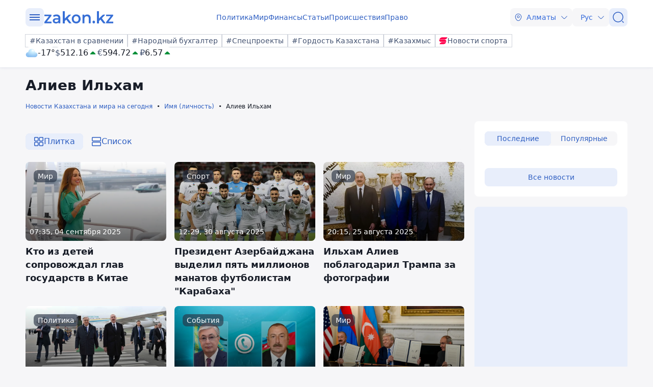

--- FILE ---
content_type: text/html; charset=utf-8
request_url: https://www.zakon.kz/person/aliev-ilkham/?p=2
body_size: 542738
content:
<!DOCTYPE html>
<html lang="ru">
<head>
    <meta charset="utf-8" />
    <meta http-equiv="X-UA-Compatible" content="IE=edge">
    <meta name="viewport" content="width=device-width, initial-scale=1.0, viewport-fit=cover" />
    <link rel="manifest" href="/manifest.webmanifest">
    <link rel="icon" href="/favicon.ico" sizes="32x32">
    <link rel="icon" href="/icon.svg" type="image/svg+xml">
    <link rel="apple-touch-icon" href="/apple-touch-icon.png">
    <title>Алиев Ильхам, новости о персоне - zakon.kz</title>
        <meta name="description" content="Алиев Ильхам - последние новости на сегодня. Актуальная информация о личности и событиях в жизни. ⏩ Узнайте первыми о последних новостях. ⚡ Новостной портал zakon.kz.">



    <link rel="stylesheet" href="/css/style.min.css?v=LV9hNCHqobt_brrO38-7EMjhPVOm8D8YfBvfTC-ZsNQ" />


        <link rel="canonical" href="https://www.zakon.kz/person/aliev-ilkham/">



    <meta name="twitter:title" content="Алиев Ильхам, новости о персоне - zakon.kz" />
    <meta name="twitter:description" content="Читать свежие новости на тему 【Алиев Ильхам】✅ Подборка самой актуальной информации  ⏩ Сведения про все события на новостном портале ⚡ Закон.КЗ" />
    <meta property="og:type" content="article">
    <meta property="og:site_name" content="Новости Zakon.kz">
    <meta property="og:title" content="Новости и события по теме: Алиев Ильхам - Новости Zakon.kz">
    <meta property="og:url" content="https://www.zakon.kz/aliev-ilkham">
    <meta property="og:image" content="[data-uri]&#x2B;FsmJAAAACXBIWXMAAA7EAAAOxAGVKw4bAAD//0lEQVR4nOy9y44sS7Mm5B6ZWavW3v8&#x2B;/&#x2B;nTCDFpCTFDCIkRMIMBEnOeAGYI8QQInoF34AWYc5GQaAkhZohBv0N3n3P&#x2B;f&#x2B;&#x2B;1qjIzIoywq5t7eERG5K2y1krbu1ZmRvjF/O72uZn5Nvzb/weEH5Wi/BPDT0UxjgsMcLqZx/Hw97LuAfesY8wr3jjD&#x2B;HidBtvnZoO1&#x2B;YDyXlLHEWsCprtn5L5rPTg2oTYRxCEd0EDaiTHtyB&#x2B;cQiWefAJGjHUm0niKykRYQsRGs6SlIweOfbUu45X6cHVsL0mbpt6YzT3Uh8uokMKvocnyRc5zrvwlD2UTwsnxwP0vz6PeVzg0SJ3182GHfEe8xD79wDTKuXyynI3xmc3lK8f6knlnbV&#x2B;DJTz0Q67boT5edzR&#x2B;4dCG0GFdxDT&#x2B;A/cxSnN4pnUHuvZjHYDrYI3Es/chVVG1YNKHLaB/13Bz5ExrpFTtZZudqqu515eMaeA&#x2B;SO3ZD3y2Ug/bJiXfNIkH4PkVQPinCVH6MbbfJC95u9CTzZDub68hHIc2/H6Qectl5fizuooaRipSxkZ9LzPe5&#x2B;Xs5X04jYZKWn7b4xOJZaAZ0nhZu7toMDOuxhPAdHaXLKHG41yg9J5awYoFxFeMiT3opZ3w3bdDiH/5PozZPsTdJsCfvoTw51dahi07a&#x2B;bI8yP/OLnrnFo&#x2B;NH56AeO0qn1WC&#x2B;BCftmG8LqlcoS2D7N0bhuAK7vy9csw1&#x2B;2GfH/fD1NJT3NgbGQN1flkshw/Jq1ZW0Z7i9p66Z7n68WJOHXmwn1J1pfJTnfq/Z1IlgeI/IXmbVo38OXwo9nw&#x2B;o7rQdS1BNf74flm&#x2B;H7sedwN4ePLMH90w&#x2B;u244R3kYuJ73FdwfD4bvhO88uh47GCY7gDSSfKOjf8PvRcPV82/B7DD3NUlHQAn21FXuhk7ONvXBvxN45LWx/wi&#x2B;wxGglHeUJ634fEN4bDNLCcyB8Gw/x7KS&#x2B;&#x2B;H3jhggDziPMQxnkf6gr3QNq2WH/IU9R5NzwOAVw&#x2B;NhaMwW140pMejHTBUiF0vGH9eRbvJz3ph6efajifEs&#x2B;eRAQMXoU/vQT4m6&#x2B;8qdsfQ/jHQbB7P2aAMAvWuEmG8T4uE2KdEAghZCFnwAkTrkeop&#x2B;6xFMyU3wSkJd4yQAZgfmMWKxtRL7SWQBis70sKPhDwTRvgYHlyFaJQ3ae8oc&#x2B;rpNc8YQSGRkE0QP6zTewIBwJrDrAwtfK4&#x2B;uhgeuToJj4rp&#x2B;cLsnqtA0dhhPdSSUqgZ&#x2B;nGvCyLpRvda6i3d/RxoM4wNiHEiw8Pa7XKRcykejfa9BGErAhSXgRcwm9fAuwGgfKv&#x2B;wB/DGP2L28sHP55GMtfd5y0CIMMgClI4&#x2B;q7XuTEwZn9/6FI5qxQdt9TbXoNAfEcUiDtIw4811Klf0SZ&#x2B;qwcNVrTp6bAsZvRKXDqg9rFA/a8CNKyQZW8karG8Y4g0aaYV0DWJASjXjbctzpet/E7fNkm4AgJQSL82sv6g/MMzhvDcxAAKeK8shHQChgIYyAIQbM9P8d0D12Iwx8gyI77DUyz6yTdgZeWeSHw6cuO9x7vPQ9ZSn8jc5mMRwK&#x2B;euKXgOeX4dlbx/Mbpoe0bxms2glQ1ggg18haN5QnbLcMyh07BsOQr57XawT08Bkd6PUC4j3iNLjm0O5MegJYT3pYUiCrqlEWnvSkJz06lcIVfIJ9703IBJQbVMAdNgr3pKiaP7jh&#x2B;5vXEP72K2sm0Enl8B43bq2ceLryZoKtPlAtFy/w&#x2B;U44VV2j5zDWjCHQCploKEkwza5S68N/d4DO2nOZmtB6bntHiaufBBT1DEqAnuIL6cba861ghWk2RcOaYvTPLbPs&#x2B;yQUpRo4fW/fVaMy4/tU8WpjTdnwYEHWLzyYkMpjcdeO3RHgqJ8nGl7e&#x2B;30PNKFKl&#x2B;yDtE5rh4QJmE05eX58HHreY4ty5QEJm4EFxpfh78vA/F8HofFffgsRBa9/iuP5RQS3yH2lprG2hFy8KJ&#x2B;12j2dKsy/usW06rtHrZ9I5qDqLF4Vrhr2DhSX1eZHkQFUSDXwivqJAsjSVy6yBCg3OHBjcDFe&#x2B;P7cbF26U2PUH9SotixG20r/PfRy&#x2B;AE07nG9YZBK&#x2B;MZ5Aw&#x2B;pNqwZRcntuxA3HafTC&#x2B;iIc0vXJ&#x2B;0oVLhqeW9g4JlqbG0EPcPvuG8ATgfPbgCBpIEn4hoBJeSp5bkrdgKAYZ4YF9f5TUfv8R0x3jQOyO21ILY&#x2B;ctlRo6yX76rFBQxivbWEwETkHzWt8P33ofwHKSSGQ60rzUPBrWFOBYzUqnb5rSaoM6nWPxZbDayjHxfAeqD2fNKTnvS49NhbsgegS0&#x2B;643MyRkqb6xvWx0edzF&#x2B;RqKepyr&#x2B;ecJJ6voIKsmmDcuTyBjcVXwRqey0g1JLq6QvEwMzZCk5BgBZwJsqZnIn5ObPCrJC1gldoifBgYcO4/RWMyKrK/VChQsMaQMX1l8x&#x2B;Y0pLk&#x2B;zUfBky0CdGZ0A41BFjY8BCowh51nqFua8BIxJWQazE30I4wuNmVj3RhFgDbWrp9emZFi/1pFQ2y2fEQG0T78POdAYJl0ExE1ZsVZPsWr61bI1VGLEwCkdtzeOnzBNUiMI628iYVTMbVPD7218C/Po6CFz/EOBf/jEIaIOQ9m/9JiY0QKaHyXR1hZsEb5pesL56tZqKQGZmMBvk3Pk2KpA7qnsHFIIbihXeqnnbGK28u3RpKE0ZH5AyEEsJ0rwytugABi3iGdqMc2DOXL&#x2B;4hubWIx1cdQLyuHMKUFNz1JDCuj32Bm6puRxsBbjpBNzCMEeZO0gDaviKZobeAwj&#x2B;tjMWENBJ1uKetZ&#x2B;pi2IyyJe6HTj0Mp4jmzurZhPx3xMQRqzLXESaWZ28xyR&#x2B;PzDPaG6o8YdIVDYyxz8yII&#x2B;AVI9AVxPgTUwDsVPuAwNYvZvMibVI5ouAYD9qXCGA1Qkgh3XzKiaF3490AEAHefuOgTWsPwXyPoNW5JXpxwWwHnyS/Rz0FOsfiZ6tcRvK6jV&#x2B;plq&#x2B;E6/wE/Q83QzB6OEV0y9PiMNt1qjR5vmyTD6k9VWFH8uBG7VveBo5bBbf2qBn6AJziMRagCBVoCCEemkKFXwCPnx6ql1SgljNSJMoxlLYhUIbyQKmUJPAVRgDNiMAVP2cOZoCT7IyahpNgvnUr5WGA//d5y9fii5mJXIgRAkmWPKZaWEdtFD/KaD9OU4Ip0tJ&#x2B;DLfUx6UTHhdepTjkS7glJnbhYN5Tgspy0&#x2B;YjdNdJ&#x2B;PIg00zAU8CP5HbwVxFSrsZtommLTseSwjoUvdBjQUsD75DH2hoAoyaByikfgkJ9HTaG3N8rJ0yl4WHvB9cmOdSMvCzVti5SogJiM20XizhctCOIp9PMd6mMq5Mo3liag9jAwQEVI/X0xKvtc3a8FMg1cg8GcJHgFjZXLoVAAtBn04WHASFUDuzEbDoRXxcIb8I5Lw0HO8o/DfilwqBHExrI4CXAuJmFih5qA8spEbmkiNrQ&#x2B;F8RGASxkPg6CUS8ATvnQBDO9b4QkAI&#x2B;YjRwCUC1kDAIt2LvB1Z4/qXFz64GeLG7VD&#x2B;jRyyDTzHXvoSsoidELVPMc7AUzxiPThgCrXKsf7Q3x1pXvXc/37dcrlQS&#x2B;sYGKRSkA95&#x2B;XXHn&#x2B;YfrGdw7iekTw5gLThr&#x2B;QST7ZNygrgSR/gRfCH8bHSVxXbB&#x2B;F&#x2B;TUqGdAddL/na0YKCUwsFs2EKI0yxGTk5vTHXfdzmdctT&#x2B;UOSAgZGP5lvkZ46fZySzW2R7rTYBOVk99unE9tuRTQVQ3f6FfV55P0tjy8BCw4EeNumrrhsT/GYCZg0QqwhzIKf5xZMUN6aveWSHoFx702JAWLB1kuc7zVoGeNMkYK2JFhEK1lhoiXzi7dRDENThbh6TNYVqbGxZoEB/KKHTbedEH1U&#x2B;BVBjF1AOGFzSv&#x2B;LEjwWgj5YoA7LO7tMlMlp5XHk9fnde/rAkBKN6i2eI1J20TWQc7Vi4o/ntjwNrEeAYJXNf8dVCPocZLCAtiBhditcq0wXha8Pv5KI5824qrs49fmyFBApOJZrV/RRAM5Un6D&#x2B;fZM1cQbV1J1tnaxqeHoyl/UZw8/MHyhTlmjTFy7lmtyuI1wmXT1HHljM6UB/WZeqX5IDdhVDTP5z7t7rGiGaUgrCdhEPAB&#x2B;eRHjIfV2zeJ31eNTxRE2sjv4/iuB1Bq5b3DjC8RD98xE9gsIuHgJj7ASQNLNUARZbUrxQBZ8L7jsNQP5M47H9QADZZL8n8HkG4uOELY16E1060zXaNAXQRfQJGzbcnzSv6vZFRTtpjQ35o5igaV/Aq4JbIKuS3azcw1x&#x2B;nL5vQdvOfVIDpdv0s9MkBrAX0SGqWT7oa5UIgrN7UfCa66e2D96RzFtzZyfVGtTLlcOSRaMFcNgKAli5UMXx4fyt5vypQVXH4nNAKCxSuSTXNkSnfzI9Ca&#x2B;YdWLmJNrOcmg8R&#x2B;gx8&#x2B;vk2CMKbF7bC&#x2B;/2dNDrIJE2RVj01FzAkdzUNYaqGwRYQDO/Gu7ED&#x2B;Wfm/0dZXTgvOUREgTXmwYXJADJvcqigkObty&#x2B;e/JSnYhGCv5UVfVQBo2FxBT8Nxw4&#x2B;nvXtxCivyhaE4GfAl5hdq20RlS582srqiJihNufmw5dN0UN9aBmLJDxVqBMACyFJaNTRz08S8/sqa9OlraWvvFg2Kskyr4SGXzFRsD/75aLH4rEd0xDzGWCaSf7cRkTUFtlHPz0RpAlCo9LdqFXOruW0JeToMIGj/Clm/vxp54S0T5GJiTPv7pZl7RKTWFn6KsekMUpujI&#x2B;ocOba6OZ&#x2B;ncFn8B6WL9wc2xykYkWSMDMA&#x2B;Byy6NsB0I39C1aw0vxjDLPgR3Qyh87f4a2KfT7KgoCZSLyGxnvfipLwTAAq1oxoBYnApwjFAPqjcZIBgjeZBvq&#x2B;AgR4cH0N6dufIQUwNBb8K38XUENNCnr4fUpu/t4l3pHe5HVHN6/fiPwt9Y70dBf8C1nzqHP/OtxelhE7fj7JH6eRWxSBj&#x2B;20I8QLsK3BghU0ne9G8asxpO5s7Sj6Y37APonrDcu2pkth0civ7IJ13Tcs5yrpe2Wtpu35S&#x2B;gkALPn8vG30pFP0gy7KRGtORhdorTwEPeCE&#x2B;Qlq7UkXE4iQ/ZH9T6W3GOABx0E5h6yR11eNIXBfypPzIJtDPFXFzdyXLYMd&#x2B;AZV&#x2B;cHfnOfbU7fQLr2pTXeTayMmGXsWMijSHpep1qQKwFSFrMyULuT1UgJd3plrHIfL&#x2B;KB4MQeu1G8I1iGaT7zwaS&#x2B;oSQPieHKKG4W3DIAKqSqnHfMUNafCH50&#x2B;i6kFCjXkLylvjywBFTQalew9H&#x2B;N8a5BM9TfJQXPjrtKHDECYSNySdgdpBgap8xZXgCx7GPdPl2IeziVVBalq9RLLB6MCaPdg/MiZBWZxPd/RImTdAH/T7Vqs3UCCKoyipPxNK0A41TSj8E1d4F6Hk&#x2B;vnvJO0Zn43bU4gcF19yIH2f9UUuWTJ0IJ9Yo2La1B2GYHilTJ505teffWFfLyNhqefs&#x2B;60g/zI/b0dLrn&#x2B;o89aqUjUxIKYz4O09gBrS&#x2B;HU0AU37nVdbFh7SU0Faf6XWwUFvEHlJPuNy5SYF0bStgI&#x2B;dwZ3UyHOQwdGr6L8S2moE/ZNk/xn7cRkEE0ZG3l3lDLtRBvrILcZ7ho7hCHfVZRv48ZoZAfw&#x2B;PwgwNYX0RJDbSqMv9skM8svsh52wa3DXP7wyzbVh5o1fm9T/eMtinTR4lB&#x2B;0hpj/1xaDdZWqmH2g9HnBrD0xCRTt/Tvw5N&#x2B;ErrapuNJj0V32mjphv2z6PKd09&#x2B;nTik/3BRPBPypth5rnbh3a/KJj9C6H8/BUoIbCDra16r&#x2B;SeyUlx7ys1ZMDTZbBlxUPUYHgGokrOUzJmDILIctjdzsL3opHN9G/1Zj8K8S8PFlTICS5yOOwo0YNQAFsqqpxg9OY8neSb50YWJMJggYrpO06fnG6jQBekVhYpH2qe5M4JX7c4LHiHdXmQRcROEX4sn2hVPPCxxsOk6FJzHHzdq6EjkDxhR4yNLU/i29RTGpkQlsSsfaoartV&#x2B;sr&#x2B;de6vFtskmMwMB3S0yJKpV5icIJowzd3YX/ahiTEkSlQsPKZduDkZK61CKJJEa8KYuXj1ZED8azVYrhavidJ50XhIsu3hwRIX4EUHKRsK/PUI4Fbp/Yl19i7&#x2B;Lqt9k0F10vQBvO2r34NC7eljzBvLMGrqJrBTXqmQeigojMn5waa4hqO2kboB&#x2B;qtFcflmwCNS&#x2B;N1K47YO54/UEtYNLWor&#x2B;LBi/p8EpCInqMG1A7X6u2QVMdA15cda3O9HxgIJn9RGFZu9vu6Y398fcf5qCnjkG4c3gHaQe4FkMcyHfe8diKPpLElYBTxAZwOiGP1nfi&#x2B;OhwoL1CAbC8AHR3i9Axw6a3KGAYBKyzPu/gJJGtHeYfO3EmrrGV&#x2B;g4TDebIRE/0hHNUHaonZbcIw3WcebLyvpc8NYEX9x20WphZG3fQ&#x2B;6ceje240nvTB5BfScKHWGZz4/bh0TU4/3o/UidLIIns2lwZ4RCcLZihABmbcitiM8Bzo8X6U&#x2B;QdRNf0wDyLOPS9J0/FWnBZX2tl0qnCvhxtV3IyhIIyb3qACseMvhsraXn0YUuYaakbD9USZ7V3Mfrm4WshYi&#x2B;Wel/Gmcq29O9WfFDSReAhiHXEzvbMbkCiUaLvBoTUwD2aS9Ko1IwyuDI/mEbTRZ8e0cdh0Q1ZxuolWlMn5NlPem1gvfq24VYY1KmTaLOWsMjbrTPWbZTtGeNLDhQeqUEs3S/LEjFeJaFxYdfpK8zwWEZ3PswlmZNwV8f2&#x2B;2jT83Gm/9yPj5tky/6nb&#x2B;BigCFejbK6ZeFcCWacTXRJyYg4wYCCy6SX19&#x2B;iYuC54xXtlx&#x2B;/khC4NGyfe3WnPcAqgutrexSNXOu/0ro1KLWHgehw3/Q0ETYD5zxpds31KLWbSUIoMCnVi2qaATMMAUOgiAyhqNtfIet3KM02SfF/pLYICIIF7d&#x2B;zzmwLbPh1&#x2B;kA&#x2B;tmAYramLJehHR5xRpPHWpj7dgWk/Ufsc&#x2B;&#x2B;eHSfDrZg&#x2B;z19sIgmlhOMwxBJL01ES&#x2B;p6CID9720PZWhY42zEJLpn2qekW8rNxEepFxbKdOmSXWOex8kfAZywITvUGsLfxz1pkSs0605d099WXia6ys1jbpPQp8bwCJKA3VSmP1cbfKklfRs3semi26OGlGx&#x2B;boo3ZTA6osDPpo&#x2B;&#x2B;clJRgu1K84ubcy/kPNvQ1DGnQhuWq2fo83OAYVXQ3NOFs4cistHRF8SOHe8yyYOgQ88nZVrsavAie0LT9RzLMCrinyZDpVzP1RZIplAT0hLOE19KjDxqf4pMNPc5My&#x2B;lbZYI2TEgydJ&#x2B;[base64]/EjsyFV9rv1KqQ2sK/EE2qqHVh8VyfKA6jGNR6kPX92vtDD2KR5pmAdzRPB9KOjgcQhSu5&#x2B;g81q3aRwa7Qib&#x2B;qkNLpBdiJAnbhc/I9FQQMh2RSqAcc&#x2B;y6BV6Z9LeE7MD5pqUNfmS2kdmo7G0zkqP0dzB9X3MuFE9iCQxxALS1dh45dAuHFdNDALAXN9IZA1L5qBZDCsqPmFIJoWq5Nk5djA6z5rH6u0Dxw05jj99SOQ/jvICBYYJ4wHObXCaC27wQsaxMQ9qg0mlPOm2t/AADrSU960iMTPMiaPqaHZexJV6R7aFf96HQNU405QcSD3ObcXrWA8HlTaHVQ&#x2B;NNgQ5mXFwaTQBKzcOmGL4a4ZFvrEy0S1OehLryPsIcmuUaSMNE0kNKz5IMF0iv/aaZtpV&#x2B;3aAIY&#x2B;Gfg/nBT3comV07G2TeIXR9oaYzKo&#x2B;he8H8lwKZCcEinwnqzk2jZ5UgLpLAikETf/hoqFuM4ep9NGYf5Axd&#x2B;9KwsYVVL8nTfz/r3mqFSZIfdw/t1m47kM0n1n4Gyc9HLH3NFroX3LJLGSh&#x2B;yxjDgUf&#x2B;47UcA2wlARE2ZT9XI9enK&#x2B;4M5UAH7PWpVfN2GOAilhBd&#x2B;P5Igml32oW26vnuu4PPE&#x2B;w/aNl3q37W6Fug7/Afnp041hGSeUl&#x2B;JEOTgK6T5ixMtMgmPQzDB47npKEW5zY&#x2B;clwNrXAloZP6pgqyeNJ/rrXniUV1BnFZ8SpFpeZNuHSTQkB2YW5tghtsm3UiMD9SMru1YwwsBI3x17NOeYRPS/CR8Unz8jZeZtKwZRXGJJ16HIt5YSFpVgZ2jk/awrFEvW3Yuf&#x2B;idf6zAPHwRnvYdV/srr6&#x2B;o2Uz8fGWfVnEY29SfcczTLYq9XXximmtI&#x2B;v5wTDcyYznexQSz0TqRcquWGvnMCgyOdeI4/5H6JtIVDgieANaTnvSk29KdT&#x2B;ye9KSSnuDV5XSpT6xTAJiCWLTRsg0X7URFHV9OTM3591xi/M9I6BnxEEd8RUscXFK8wR1l6QGRElOYYrKUeRx4RVpSBqBV9njUBuwoN0t&#x2B;qmrtvdOgMVOJwP5INIFhM0yb4iBgRDOVaA6cZKFUg46COeY30fm&#x2B;EuFGwTdFNDLTO3GOW2oCBWcA5YCiRcN7sjw5JX82CT9cA5uAII&#x2B;13AyTHHfDPFCZ3yixM8dhBs4VAm41yUq5R9epllmonytISaj54bnThzNpm8PlHp7cgM5xWHFYLU6c4yAYk9AsDsXtUoN709yth59MC/wUAIZTJIH4cusdgRj4p1qgetihc5xOPy7ZpfuMu4IJ1wKyFGBCraJtdDfKDmvA25H9SyE17O&#x2B;J6hJBn0bW0p34s8I&#x2B;ruAXAj4IRO1Fywm/k6aWmNShnyq8LRDzQTNFTAN/421/AgaFN&#x2B;A2&#x2B;nXHBzM9OY4K8EX8Zb3JDYNfxXG63mpIQFTLtxx&#x2B;ESikO1KbR/RzRbcBdpwO8nwQ7aghHdgHceouWpNmJh3YsbysdYDgHa6x6ntS1iBb86gejqxRhc9&#x2B;2XFdIXjdSn2ok3f0ffVVtKa/Hbl&#x2B;sf6i1MNQXxH9fNFthkfOD31qDb8B6&#x2B;wHFMKeANaTnvSk29JHzpsLwbMfb2p/YLrzxvcJXp1BHyScWFup/5smV9JJuFIxsO2YvFCbnyhDtIzy8FPTRQLvSsRIULeqWsQo0&#x2B;pjAJduAeJkEhIk4AfN7xjwq5gJTDmlsrSiK2SUKoh08kuyjmlB1crjyo0bdZgrdUzAg1aP&#x2B;ArJ8DfVXArFM3DaOpBMrmIWb6aP1swUmhV92kC1MyaQqfFztXF1CrkMI7YTsCRlKk2gnGoUuD6XGgbyRqqZgDTOpLTQ4huNEgh5uBPE/sv4JrFPDWIJZVCiak7gLWXYR1WbIuSmhqwF9EC7lU8GYo3IA&#x2B;4E7CcTMb47Ashs3Sj6mzVVEysBq7N1EVO6Nydv8neFtJh1nexdmzcMBPHBS8/rE4IquKa8ixneS2RQa4&#x2B;OxQW8Ui0qcsgexC&#x2B;U&#x2B;KbCOEdBvTd9us0UgSn0JqBm6QfxFSUXRcS9XCIBvJaZJhKZ66IWlJgwkrkhptUO4TsOq2aCYiKIZu6mpYym9XYb4pD2WyfhNR47rDeAVKwh8XZE8mGlztgxz3cB07RPvbepDOQ7rNeOxJshMglkPmj&#x2B;RsBsywAZ7RtwMtxifUWKA/pb258Aw8hpuzOsH4V&#x2B;AAArDVK41oB9YDJnuk5dfUm5b&#x2B;uoOYrgcR01xbUC53V9LIXVC3LZJuuzix/ed32dX3uBVb0FKDe9qxNym2qh6XqTPON0nnbw7DftdHgjPnZcRVguosmwpLXM7IoCL9ig63VoZdBH2yQu5WcyzBllKfKsia7cvaJk/Qj1lcQ1kD6gAMTSOoBY7DoWzxMzgEpfuQmwpJn6q9V79lnhcW17WBpUDJ&#x2B;etnwFpFkITuQmYkX9ynAt1yAG0nzYXKgJoilG4Ry/pwTt0dqRJpps7sC5gbWV3H4nVvjnxIIhP&#x2B;bPxgNjkPJJaJBzWnxipxujlRlmC8jzWRRzHLsxyjVfLMa0PoNGPp0gBpL3qRGghp/Vmw4XUN4/StPZ2sxTJ9B68gzX&#x2B;I8nHyzI93RZ83zH0rRTPMvz8n1FP2MYxae6AoVcQkhmpn6&#x2B;qY3bsJDi6BecDJUXYXkOCsKNQaM1PUpbrazC0TsUpN/xBjPxlTMIvfHQikZqNIF0bqhlGfjpyZu8LaFYfi9KXIIj19LwmWPpmnv82hqKIE0jJm9O28/8PAV&#x2B;NPJdxgkGmwvluzVDlhc/H5VF67MGOp0LRGXtI7wv3kcWcw0vbRwXARXUljr27sa&#x2B;LZcTzeL2cqse3boXky8njI8aWqjthN/FF1ZEoAr7udahOnwX7cOwP3Da&#x2B;BrHR6O3GkbmQx2WI8j1dkg806UvR5urQOMj6YUVe&#x2B;erS79jFYl/LVtDUBOq75K5PYJbdPAT0y2rWBbU1jOQT9q&#x2B;C&#x2B;7SkMjO5Tv5rXUCXI/UMfZt3n6oiaWXL0c1cQ0C1CEgFlhOUU3No8RHLW18hppX5vw&#x2B;hPxEMKT&#x2B;9Umxkx8AwPq5qBQO4NE63hWE7dKXxEOUcMYU5RLg6hHp6oDgR9CSE92HGTu4cHvAobJh/JHozOKM5r4frV6qVII1M8BURhWBV4WRC&#x2B;bUjJMr&#x2B;MU6RX4eor1Ws1javYAqjslNa2Wm5mhPGVPVWz2fW9tsCkEcZbfJLSDTfolJePGaVzXpf0ndRl3fHdJX6QL&#x2B;UEZvi6Rg6oBf1hhYsq6uFOLMh9mZfTPtP8Jl1LOvlWzMlGjGR0xhjUc3/AsWvk5XteuLpaAsN4oR6HPicJlvJtOISwgojs9uUfWRJt8YchjlDJCn2cQEvirPVa5C3llg7Mq7nMHzBHhMIWCFWiWA5kvvRwP8ouNtrF1ZgkcVeEXmaTh7Hlpc08tJTSLhxFhVAOma68ykJmwFiHO8Uc1m/unCuFpEO8jWD182B0DaBSI2N4dQlTFqWqQraHTmW8vDgxg2tyvI0rA5K5qyYf&#x2B;0C0eknyFI8vt7MK2nnaAt723yJXbkyzuI9IY9BGyxDsgMEIGbnpl93TCvvRyikElhSBpbak53EBNDMu0jRIe/4&#x2B;UH6jAd/8gnlfCAtHM3UWNG5Ex9&#x2B;PLLC4NLqCWGPuhexC8VllnNHL8dg5r5kQ8s1AbTi0bQhySun2oOSfG2fBnDHwfWsERzSMz3Tcz5Xth5OwFmqMVGNwFLOQYeUIOLzBtRe43MFIMztWzoOd4eTH68to3cYhhYK&#x2B;wLlmHLWm8HcQeA&#x2B;RNwd0xbCx1f2hc&#x2B;GX1uAGtyNfl5aJn2Tm23&#x2B;jlosZB6azDiyuYAXhx5hGnDNjl3EEp/JLpU&#x2B;47iNioYP&#x2B;t9DWWy4A/aZ2MFST4LXL5AoB/l7/o6XFu4GGXmv8awWj33CvlmwqGCNhOUr7SzYis/tfm20s4ieI/ae2mdexMuLwh6wXEFmRC8YKrK5kPBXMHqT06yV2mFnNPHLptTL&#x2B;3atbgmUM6CV7fs4zBfsDj6Ukmixp&#x2B;AXyqQU/PmaZS7UBbgYVUzrd6fmK1qwUt0cE5ZHifUZdPARBZzu&#x2B;tyBjDRX9ogn0vdjWuQx1/cIzLp/Ip0qRbQFAgT7Z/8WdkkJQD/AVQFEEckt&#x2B;N6wBAqvUjnX9/3fTC7LXV9vS9eIpHRXvae0fPl1ggyk8Pf4mScfD5tEuBFoHVgQArjvAqI9Mee14vXHWsXoSYR5vVLw/O/d8yOhCCMaGNRhajWFvblVjWlhEe7pXZj2lRUle6SkPFko&#x2B;Xc8Dqk/rysnEDjz0wYg5S9T2aI5lh9&#x2B;KRbDAk4YnNJiodmfmja1/VmJgnQJvB8KAd9o3qU9CCywrPWuzP5A50tENDGv7djiG1gH6Cv7NwdUMusFRNH8tvVJXAYteMwTCO3E4r5YYCdu1kRsjpYZWL/APS5AaySPidGcwf65BUzc0r7oTxcwMcnb5GfluJo03lZS7JJ0GcFr5KGyJN&#x2B;bPoIM2czO7J59hwhKlw&#x2B;tLzAf&#x2B;JKS8iAIYNXi9&#x2B;VOFU1Jp0fygjyz9z647WWyiSu0Yygx7cLqZDkc826dAhQLdG5SJLKiBe0/7qs8/qYvXUznNMMZX9y1MDCgrp&#x2B;UT0AvnCwiGdrsO8FkFlK7GfhIgxiRUuzJK5dfiUaf0Vha9EUe/OB/MidnUpcRAWozOdY8TwlqJ0LnL&#x2B;5vB15TDjg5lSHnJij83npRrR4sEiZPXjlARSotAW/DLcvxIVEc3ZMP5DA9XMZD&#x2B;A7lH13Bwu9/sznkJHpoSWWyJItq6oGIlJekLZxXq6RW/9YM8gBHBv1vxhZOwlBkTd2eG7OyCGY5i1pXaHG0EE0Uhvx5dSJphLdXij8kMmdgEYIdLUeZAlsYmc&#x2B;rDp25t53DPZg&#x2B;n1R6FaAqFZ9S/FvMq9DDShME8EdcnzeM5gU5bfeqNgp2KQ8KrAVxHwwGtCGdRIFm2OtMQU&#x2B;gflFjTZ8dhRN1e2WzQERiAIZ&#x2B;xivDekGUiwXOv/at6xthQCW&#x2B;dUScI/qffi/FZ9tAmQR0IYZbkRTrY0ctnXlOdPU/hHocwNYTxTgQeiGC0ttUYQfq&#x2B;EfpTTw8PW6gr9FXbImRtx5Iv&#x2B;c68ZpMunitgW0/d&#x2B;MsPhI9OgjbIoyczBPN6pv82UGl9YZmFC9PPMQMkfX3rzCC11TnFm3L1CbNUTAXT3Oaf9lDlzy66dqep2Bnlh7hLEPp6kxl5uH4aecYMda2CLVss3OAbFAYIyL&#x2B;&#x2B;iSyoJRGVK9VObBEtm4hNZq76rj/4xdHWjnjDYPUgFpjdZMA6t4hMSpjVFKx6NIPuokyKHN7Tv5NHhThKrpQS5axpSXutYdGEYxythrsoQikNxslvuNOw/6tLRvuTyO0neATEklEJMhhfB5t/jaRqX2WayFE&#x2B;rr/bR6UGpA2Ew/iCd6iDdZVK0fnSdJK0vN97ZssgcCqIj1H2kWtYKwoRkbavkEcUaOOMqhS1pM5NstiBbV8A79UMU&#x2B;aWDt&#x2B;6QJhNpaL3LbH6UdGJgXczkGlDoxvWsYxInCJ2E87ZC0aDnhDYPajzSNDd/&#x2B;EA/AVg8C0JETeQJxZN1sQro1ECNIuLjbcDtsN2l/gGHIoXpjv0GikdnfEDcisIUg1Y5NAekGQ3XKTrcIBgacgsSJMQFMW0n3W8s8YfhWAK/tJvWFthczRtf4BwTAeubnTzsxbRRtLCT16aVz9YPvnWv0OQEs&#x2B;JyV/WPTDVece69mS/KbUo/&#x2B;xHQr4d/WXN2MXZrQ4sCnMosTYXS7mYS1Eii5Gq0Vrh&#x2B;KVFCu7drvU6jPs8/lk/R0En57cO8uVNE0WBd9gUnQ4jFX74eq5GjWRJSnBlCPsj4/&#x2B;yfPO9NcqQAuZRrR/ziH8jTZmfSpObQQBnWOy4TgcH7304kw9sbIJHBjknfvImvmFeHMsZVMvKJluYp8BG8mcca8lDnlF8GxrpC9PO3C93mRWPEuE1Yn8gA48c6nXxsnktmqBRoq&#x2B;SroJHn22v5NFfw0fiptA7O2UGpaO&#x2B;4dIHNtyk/&#x2B;FV4Nzw15rVKv9KiYw1/SUNbIfl5I1eBxbtVASbeMKlDgMh4VMaYEe40mceR20FhEzWqg&#x2B;jCrnHECPmuvuTlHU&#x2B;G8GVLWj137RvdSK8unp/19xN8nWC/92jFDuTm2K1e0APX6HTW0RnPayn6&#x2B;07QoyhRfxRqngBo5/u7S9L0d8kDQhDSPJNy&#x2B;Yz9NvfpZ2rJmVnccum0zhBeQBM0DEQtTx&#x2B;dqEqi346kz83YYuzRnNAyCdZIu3qxHamlNAnGODPLELZs0Qiu38PXsTws2km6Qa0s3xVooQBOZ/ZW&#x2B;HHXgK7gXxKRP5wd1UB/65Mxd1epsDMoMpI7ckVepO1Ccqe8TH9HVL14khWAYAohkXhkY3EIQDMHCg/BHIBam3bBmmzrN37AfLdBbEreN1XPcAIGAgJpz6ufrk&#x2B;5FPyeA9aQnPelJT3rSk570iHTpfhAUurGf9G/SSFMhpcxPJWgUHLoCqIo&#x2B;sbP5upycMP8piOvNa1SNZekaMnhm&#x2B;crqycCdmlDrQJWSr9qFklW1pRoT5Yta2aL7N3fcnoebqIsTuNwsCVigwyCmRwlggho/KbN1vdADtgl4L7XEQPE7NTMyIEGEdtBAwYFUId2oZoiYBwijM/VyGpgCVKiWV3o2U7hZHOMKY3K6m&#x2B;TvDSAILhBM/kxtGc/rLz7/c&#x2B;jcPGtzBf4/o2GYQL1Q9GFwH2k&#x2B;h&#x2B;ga3PcvRVXzbi95VN4ZsCTaSXpzX88gibUXmgDqZRB7mWQakHWL&#x2B;y0BPhsGWOJWbhbcRQZjMG/UTkKtJjSV61sDwsi8TjTDyLG6anu1UqaD&#x2B;G/CfNAn1EFu3utk4OGr1k98Us6Wv5OPKkznKOtj5wC/Y2daVWw66Cqn9etpFFPCKGBWl56J/6tAuFpkgEieQ9eSKWAUMJoAQBAtNPIthrePijnjTnyFKaBIfKp5ZXBzBrcHhW&#x2B;FTyzPTm5yxN/fjlIPbFJtN5vm8Px96IoKSE8A60lPetKTnvSkJz3poajPtZvMD5loPjqzWZD3Go5PhR3ARaTCTfgAKjasNYHqVpQJdBckM6uZMhYyc42sAvCZSarqgzvT/ptlsnhwxUqe0AjJgCPLctzeFn1kLpoHzxzdr2CrxDpYuWdGO1RAgBjnB4TJWwomKW4w1R/I90wQx8/SF4KUp4&#x2B;FM2qN5MAKZ1KYdQWQtDd5uTwelF16dM44v8a4LLWtCrBlWoB1QII33abosaiIsF4IBqcFfQ6dK3RDEXeJiaQHyz3Po/pxcRTYsHCaecGHB6sorIuPgRB0Qofg&#x2B;Lw9hrhtGFRSUEjypdsJSfup5dvwMPrbkUE5xIhQg0h8R5GhAfbdVsAdAWWSlmJgLSHBVcjsDdNHHtT/lPK3hwRwyY2EbDoH6eZD9ZOF3zchaUghSKTglPi4AlOZdNWP2ky4zvZoztgIYNfbzbLmy4v4aBhARp5JI0rK1zSm9RUb0YgSTTVyxL4VH18CzNEzZFNBq62UWW9Q7ETjq2Ne2XE8sHYbasptY&#x2B;oXCFodBFDDx&#x2B;g/iw615IZMBOroxsL&#x2B;qoBS1q/uQE8A60lPelKiewoWT3rStWip6cOTnnSP&#x2B;e0G86g5ezdBGiwrA63oVNafrsKYl3M3rDVgZTHzFYHrp6QbLrAeKDiL4sT38TPDfAQYjCLUGYYFqo01DeJVwVQv3J8pVKEJEvq4mbwcQTpyrtgWwxyqOLIe1jIHB2QRQCVCpwrpkMaomY31Oj4LUEJNjVRrC0LSlLD1bbpOpriv3h46GThchTKz8rJbRd/&#x2B;BSMlf5fMOSVPmvhHmCKu3Zu4tgIFYkuTwBAET3WaXH5cujDejDDT7NUq0amZ2qSXP&#x2B;nfaMYWpH8idQL8bBrjh4KKjynVaCITtSC/0bn4VoAjcjzuvwt/jaYVk3mhan2pCVzPpnURTeAQjDnKxR9b0TjGMK8bTu8gVbIRwAnT/rrhofT7MRUY&#x2B;fqiPrbEdO&#x2B;FtZfIDBK1xki7ScorQBsM45hAOrsxUPkQzUsFqXZiDqlloFsdxSeX&#x2B;ReTsMS32PohMLaVuEeJj2m27CMM69&#x2B;aXA9oDBgb0ng7MIj29YX7DjrAh&#x2B;huI5T&#x2B;0HM1Mwh3hbFxx/H1uADW3CbrM9hCfyBNOxN1YcpHDrw/mX6YaZsrrIAf4oi55oehPPXQ79eiKwncV7khzE7xww3217JhvHezgvsSl/duPQKH/OmTrkXXkOGkPS0Z3/9PCuhR5rtoO7fRbeuF5ks1DQomfIijpXx7&#x2B;EBUE27jFXp1jKvGRunz6uRcb/ORB2Tq7TvS3HASVDaadcNs/ORpnDVPeRMOY/yyjp7kVZeWSRkhaVw07k9NPzCIuvfKpO&#x2B;YqnLFWqa3oYGX4E&#x2B;ET2onPDbSZjuVIZETqrTwZqJlidYze/j9YKlxIe03wXf14knfp8tudnIELqifU0mYmpPMl9X4YNpF1sTKqzo21jJ7t2iZ0C0PPMu&#x2B;Ky0gNKfSm/vS5ROufwGk9DIH&#x2B;J6Z9Ijmdm/CGR0YYsFkD4bRFbiq9Nco5Uy&#x2B;EHVOC1xHqBnx3rr6yfNl4ViEe0kreK5dnmnk&#x2B;crx31O50rJXGdu&#x2B;3WogdIGdmKZo2b&#x2B;1U3hN0SrFPFymaVqs89XolXSV7ViJt3QBu&#x2B;c8U/R/K3ccB4LxCx&#x2B;R39pXyKxSdU2xukFn6dgP913ydUWAFAIxQZyKBzHjY99M8dAymPK6ZZ9XCJRQHx7ebx3EoMASaSg17IxdzetexPcTmQNKfu9H1k4ioCcE08KKDLgQ8KMmjzTvCCDUyBrY9GKeGAgEolGPGI76tepdwyMPrYA5yAiCTGjOqOARdGZSSOUlLaY&#x2B;3QrYufGOfBEI1TLv&#x2B;o5uXASKF6NoV6sWZi916mXNTpzN945XNTkOXHaQYrPLAHmu5p1H8a&#x2B;ljuEPXbo4XP2BHREgU2TyinRKHl0ylhbItI8LYD38puTzUOmEtLoRWHMqe9m&#x2B;fBVd7Pj7ZAZx2bsfvT/esngqMN61DnmROqv/yFBYuq950hmUCWDrKDrBtoxuwkkBlIzSGGkGTAuT0/3HC0WSTrzj5LiKJjr0HVgtNRUWOW4XSkJHOINXyAC2MdBfT5S1R87qmMHtLsPlFJ3gPhYq6cpuLydvmmQiQbcSRS&#x2B;5OL7Oa/SRUBpnwpV5&#x2B;TJk6TgBftmQ/DSk/XxaE8hChlOFzeahrD0roMs5ZIiTpllkZMKu63BekyYTsHOAgrugK58KoyWojNSEMNonrC1iDHaUkOo/H/cKp3JX5HESVePEeBRgKthITEXUlAxAglQOFfqTHWMVE7KMNCpqdLx3AfZdvl9SAAlcHqv267DyXSonV4kTjrNDBJ8MJJ6jlzMc3yV4VQJjVYpp2ij7ywRmU33un9X6Vxnf1vPoOsQdqTyQs&#x2B;8n4pUAl1WvXwccGIIWb2SKJ9m8RL558K0l80ECQ95EW2njxv&#x2B;GNYtIW&#x2B;kd0q2CpnkYeAwgmNVKf0JTP9LCCqwBhLcHkr&#x2B;mwGlpfDTDaxgIiwgivThfUJg3gryqLQW8DtqtfUjIr9YbruWd9rnh95vOBZHLoNqSLaSygYA9Wke9pE1dHs0gQwLkO3Esj&#x2B;VB08aj1M1GtK28L76OtdrQnNDOdagNGtbkwjwVgMM6wPo7ihbViziu1/rCdnsXQEzb5ftBACppd6xffP77wfE65I/acNi22rfl8/Q6tZLuYBXxuADWk&#x2B;5La8CFHx3M8XRt&#x2B;&#x2B;CfkT6y&#x2B;p5N97h0ZtuoYHi1pn1Y0OnHoqtois7QCBiLSYAdA2YimFab/hH6woRvHi/0Bdx3NmnjPXVSW0MALu7yksAJ06uU/w1pqXZ0BrTE6TB6qn8V1q43t9z8MC&#x2B;jepsmLTz3rAYMLxrmrl&#x2B;earorlNvPAWMge8xSlj9pfjjH7bV5jMZgHzJBWMCcTItGeAGN43gD/lHwJYJmpkXmsJUrUZouEi&#x2B;Tc7bOQ14Q94xZOhVGS/DK5WnAmCt66iKFBtaqwqU&#x2B;yezEcZ/zAKFlrh8fsyaMzh/OTijWiyBtZ2CjCxc3mwBoWncUk0LVEsLACLCoCWHDQBAcjgm4wndfBOVBDR8ETdTpOaanfq1adipOz3oHfiGhey30x/V1y&#x2B;8R0EKNLgSAuk40jZo07gg4AvM7Z9piCKIhSPey5XZHza7d8PuXXQAE6lAz6nXHPrrwO5oMvsrtfwgSYToDDxGBZbz9D8GknWiaIZO/vHCfag8MbH1hUz8C34Z3BCwh7kT5yzzQsA8t0uxCM0HMrxNzwp2kTzcEAn//umNeEMDC97&#x2B;&#x2B;sJYXlUV8lmHbfD9yfWB4rBssj4JxcsDFGmbibB7DDHHp0O54A02sG9MTwHoS0ZrpeWKNf9KTnvSkuxAUG//zE1oigD/pEso1UW6fVx2cENMJNYEyfxvwQaLJKYJFZycRHb2bpkMQwaBxZkwhCZISQ9NP7y6hB9oNLKkwGH0p4igAeD0Q6xpkoP1NQSw9MZ&#x2B;oG3EA7IGEkSmdaTxqGnXwg3tNDQQK&#x2B;al9rINmS6icb6Y0PxVIiiMt1TF/i&#x2B;cwykdKqWBWSGtNdZ4aDSUFdQpeCjBrGS&#x2B;OijJkb4uwYGAcWFjQsqmmRwwZQERaLxpatDCipG0a0idZljbvF9Z3Wb6ZecBm/D7vZ6Mp8nKU/yK6ec5av9CLyV1D2k1089/wCn7ZhvCyC7F9Z39XCOSghpE4/o7atzGprztuLwR5SNNH1LtQOwm/o1YXpkcaWT1rLOEfuXsCAcYEJCMcBaR9IoMwotllztrxFYJoL6y5RU7kXwTMehPH668Cb6hPrt1W8mTAi9LCIB1rOIGumVvRZPYalAiaNaIZqcAZ9W0G3mhe3KjTeaA6ID1PutCBxz&#x2B;IxphqYuE6Tc96B5RSdYqdn07FCgqiTy5M11/OQrcbRms/apM&#x2B;GDBFAVUrbhNTnfQIqrUCuG14P/QdksP4D&#x2B;77S&#x2B;kJYP3kdIlgcS&#x2B;h5ElPetKTarTGHM3FkrjRhKnPsmB/VrrrOuGa0m45oofJHwVdYb6N4ZHbfJGbiAx7kc2wCmaT5kFcbpY7nVrCraia9HXHm&#x2B;39z9GYnuqbdl35rftIKdLPCN/gfZEtJa3rkYReCSfjpAoxRMNJyRRm1IT8I7ccqcAVa6YCYKBLgbIl5Z4D&#x2B;SY1p4KuJY6/DN9IAM0kD2ZCF8X/nAJWmlDjDkwkPfaenEy8Gs0k5M2l6fZOwJS4J2nB3DsKkWkjQR4O64nMoGJqf/W7N5OvNyG3fmEV7irV&#x2B;7qKlf4zR5psVi4HrvmxXALUnhVw8WyODOfTSWC9MjbhDusmmZ9JnmT21gfYHwSI3g2/jzwPvggggqZr0AlvwTSm9ECInZFHuY1voGMb4v7IpoZfmpQnAkQYhm7Q6zlt7NvvHd&#x2B;CqL6jyMQP2OwN4xI4k5AdxpCAgSDUXkLwizTAIK2DCrAieNZv&#x2B;DeGQdM6JOT52KX8MNyxSzcZUpoHWl&#x2B;jmEXC3rULmiwSHiWmf3vRekLNqm8HuT1wCP8ufPTiaytKHgj6wTGBR3Tj4zHxj7yIdhQBiVhnv&#x2B;8TkId5/YUSH5pGGgYduJPzfIkL0j570ZJrRQMLWLMtyA2I6eDGNlBSh1deA0&#x2B;t0wv7/WMDWPks9KQKXTrBnRPfHB5fY3K9pinQLShTbX5oTp90a4p9eFJJU5LC9KtbDfjls1EpaMUrju3LBPOfQRnMm&#x2B;EsAh/X1okeaKogS1M3n2iSGQOeMG/xhh/ZzF5lg0G7v9OsrTr0ObEB8kiBml5Q93PfSwDBmSdlqS5d33pIp9JUsRNAh3fY5OT1ybJJegZUTPA0B71kZbEIMX&#x2B;e&#x2B;W2qs/4xG5Iy03we0XFin9a3IWvTaYKJ7/6n&#x2B;Iwc&#x2B;nFqBxizphhMzB1Ce7mfI/t2AFe3qg0Zxm08MTZszDg5fwrIW6utZbhFU&#x2B;xptX7hRJoFyJMApz4JjhS/Mj&#x2B;4PQXVvWqdaH02UxxL20wImLOwT&#x2B;Gbphw7XGxIArICExoPVPPGv2&#x2B;y96c0p3T6UI0s7hPWcRw/nrWJNP1j6WOZuaZoDJpWl9cW8/XWVxIK6eMiWjLnaz8iHifWiao550XIGoOt&#x2B;G1oY3jx5mstOTOnHEnrSkAVcgy&#x2B;ZU0lNWsjrafAwAh&#x2B;buTGPMROyKdV5DBqNkh&#x2B;q4AArnQhgfSxnThhb2Myn/smgMxOmFXgTH1YHcUXlQdguuD6sBT3oM7lYzK5b/S7jMVGblOE3qrI2qTRS1&#x2B;iAFNSb8h768b7Tnjpgo0f6n&#x2B;9/KbLVoS/owORftkRIEWAHf7&#x2B;Ir6v8D2ZDm4ZkHoT00Exr4zoUB7D/7oTwE1uIaTyib8yrD9tA6wr9JGF/LwfXV&#x2B;wwqZnGQh/xcXxCvjBYwNYT/rh6VNBQk8Q66ckns5/AmThijS7gX64PJ9j&#x2B;l609AbCBG6d1zY1OID2Yr344tgkoOSxW3&#x2B;mV5cbQAUEMnCglsRlI/PkOINi02uVvL6mq&#x2B;24htZukmHi4SOv&#x2B;9fS0gAHEmh7gQPLPM6kTaxUNVPV7zmYEPSJDkrtH2v2V6AATjAwy/N2Dml65ncIFvQ3G3NgDp9pjrHuzwySxif&#x2B;dJVW4Ehu3PYiLCsyKJXtAR4o63XM1iy5zBPwyL&#x2B;9qTWRmpep&#x2B;VbX5xn6dlOAVSrPTL5CMPPSqPmEIKCBc7QPbqpQFmp9YqqNe8&#x2B;Lsqf5ubnReA8pIw&#x2B;SWn/3Hf9&#x2B;O5pVe5k5sFBZnxxXwDcFIhhNDsIbNvd7Ccl5u1xKQD6dsH9jk5L2EBiIQ0CL3FpIuK0cFPHNepImmakduR9sBSTD9MlhO5seUrlJ2yiyKeMXBsoMeGxczeitu/iz3TCgg6/fWSOKeULtrY41l9DXU9uz03nU8noVP1YY/1Ucyh8GHl53AdAPFoJmyCNpn&#x2B;1Es2oIvpO83g/M46v4m0IwDwE5BKG&#x2B;IOjWJmfzuy0DeVg2vMUQ&#x2B;X&#x2B;RWxl7AZq2Uk8I&#x2B;rUta3NRmVAjSwDirfgV24umGoFQR3YsvxU&#x2B;8T3WwV4ctX9hP10MfMmtj6gN9/WF&#x2B;IvfA7c9Jv3bjgGzQ&#x2B;cc48eHXf&#x2B;eANaTnvSkJz3p09J5ZoRPujctvnnwmmYTJQYW3U/oiwe3pzVlW9&#x2B;vVbANSRhbFV3jxBPBkpA4MiMzuddQibCGsjJf0A1qJTg7ORVum8eaY67qD4uaS8dCHMv4lk80cCM3E8RH9Vr3PDrvSGHkDencsoBL95x1wHfVERIE&#x2B;QsP7OhvEdz1VrR87EWrMoPZYv2W0wSwRFN84Lqr9VxIbba6vJX0vM88H0b6RNxENhlUDbGS/2LuALrZDsyh9qg/ZVFTZzKoSOoxCtA24nhuMJfaekiNAmtpzGTasKplVtVwWpDnNUj7oO9DSgDLZ9PaocVonhawEJ16I&#x2B;iBayHeeHdg5&#x2B;gEMEnfJt9OW3Gc3su4pRvyVJupkWy5X4NqW9KteQjM6HrBY4SAnJcEeLFWFYIuooUnwBitBaRJ1LJpnJbNX1CSjTVZz7s&#x2B;A7q8NiF4U9yN&#x2B;Ojqu1RHmC&#x2B;aPTYbjqc&#x2B;pvrefFuFvjGH89BrGQWoQtAH6/Blk/iTMcP9TeoFzTDR99YmJACS6rRLF0FgXgd&#x2B;T3MBabq5NkQwcd8Nz1OdEQCHGmG9zEs6UYM3PZdn0k8gdEkTbYcAmDM7BAn/oPvrJ4D1JKLa2v2kJz1Jab0wdjOKExutn5guB7GeM&#x2B;CtqXTmfg/Qsby5CqL4jVHFBtnzFpyGW/WFm/uNXGI&#x2B;tySNE2HT7eDJ7M8lkD5EcBndppXlMZ2Xryszn6uFq/w&#x2B;twXLfpnM1x5vI5&#x2B;0oy5cEzSNUuukBHCUyrxq&#x2B;VeXTJVAQ5hcTw1hWFeea80nCrmo0sdIO0d/66eAP3STl7LsQBKKphqJolVqPT/mtxESiZlWBulA2Qb1Ppqc6J9Ram0W7ztI&#x2B;gW4YHV&#x2B;ggnKBmL5f2IlrGrYxlS3mioDTfHscVzHISHT6PLAGeWM2iwq7Pdap46pG1NUsDPU9f0n23VqQvQRGvfclQnU51NIlxjAnk0HDXzcyo2CqLkUxV/VVrSm8Ja8LYN/oBo7WL8I4DRNul3wIJpOClrpTYTIu5qfEp8xaTuhthTm0R/T3KSDEhTsAdKqUn&#x2B;FCaAKrEGmTuIx/HcxlSNwKCRtJPytpnVIhy4vC5XhmOoT823FZxbyg2V7h1TPaNL3nU0rQc0UMU1XZioGamwpr1tn4oe0ERPEd3ZIT/MH1uNegCZ0gYDFIuf3wKAVAlndMR0geR9afxy48loB2SjIQUC7kNweom&#x2B;tEKw&#x2B;bf90N3&#x2B;QC8jx8OMDWPdCzx&#x2B;cMsFBNz2eHnBzdhc6der8CPUCP2nbPAjxpucDJ5ByA/UJwCvbvN6x28LF40Ruf7kJLeXrjpXmBbMQ7rJB8YDETTXnHMCSzFqScGr/Akw6oz4vXz82NceU3lpT5LNNl70W05q5w/uxOWHiWfvOaehnmRfU818DZk0BgBVez50l533tlGV9gHVZ&#x2B;Fq6RE1qbempPBJeA79rWJMGBUk19/FAidOaMWE/owLBgvQcRg9jyLQHVVA1UC1MN6j4sDl7VfRsRslIZHzTutOykxAOhcZSAmDoY4TVpMQzQLYA17OIJjD2zv&#x2B;[base64]/JYINN&#x2B;AW6CzgEMgNGlAfj40KV&#x2B;pbf99TJG6Ha&#x2B;XsoHcrNhIECMktqr&#x2B;dyG/F&#x2B;C3ny4E22pVvo1mgxG4Xcj5VCTR0xQACTzcafaah2bCqLGFojTdfJRpaCRlg&#x2B;fbZzJ4euGQcG3nvN8EdPBg2hCIUrzsuO8vgsQNYQHddKO5okKjm2lbd/ZcT6mRW2LtzRiOb5sQ8S8MO09A2ggpowRQTY1O1RAsJFbHl1XXLSHuBKVa5qZkgo9NoB16dzhVb4fYJ&#x2B;xhPyG/tontZn/kdFeY76CrqWqfkpgKU9c4V7t5k9Zp959BDm&#x2B;pk7X8ttd1tFd6/jRyXZNeJKqni11w471K5u1a4JZqm59iq/PRiYM3YH5EUChLEwDJHYt/ei9CmJrgCwnvFG5vbNef/QZi8&#x2B;Setlni0p9ldifCqV46lKBtYDenYXxKW2s6DfrrirYt8yJMtWaU8Y1CUakMSFjmTbzIQmrJiufWQ/l/JtNrEkQZh8iS9GGPB0VIFdvjpaav11hrav37vE8p90XdPxEFoLAO7umx07wnwSXYHIeuCqVw1f50frtU3/WPjWZVK0sAgisudpGMZepPEZz3GiidM9akVaQ/4YFU2JTTUo0ipvb7bvO&#x2B;T47BUIoD3zR575zQkyOoUutHpsHFNlwEEYT83yW9G&#x2B;vWVSdKPh5VUsS6xH93ZBA7UAkD05XcYSUbhVMzqYIP1mJP6AuuDqNru24PqIrd1S1rZgbKE6NhegC0BiUpQp6aadhD2T7Q3EGneYtMUkCV6cQEujiASKFZhSYoPCRga6p9XnFM8ZlooFYpunrNQrVRBB/d33CR/AfBB3&#x2B;9MKfQd7vh/ikwdMVNQZ55iV5wFWpBMHUVNGPO/y9lZv5tgLA0O1zfQqrfcinE8LyOVvrWv0t2XZEnJD33LfJ55OCkFHev7cJgNkL&#x2B;GFAbkhma8qLaEdRAo37Qx4wbwTL2mBzDo0r4ScOeVG/ehWgZ2gHA7d8WTacXuwb1w/lOWpxob8t1ILaSri2MVAaEDRqxRxwK/651D&#x2B;mmTiKc/itAEz90bSlorwnLwToY4o0vMQvFWlhyTrwBX1fDYG&#x2B;t2kOxHH0spXbBsWUkXzMibZa3HAZNlpHMG7rhuuNKm0roB&#x2B;2IYJjmNZBgMThN8X4zvseAssaqYc3GQRfuN&#x2B;D3kyofuQy4PzMvWQtzoL&#x2B;OrU98prfyN9jA1hPetKTnvSR5PafT3rSkz6OLgLaSzTh5uM5nnh3M4jljnnM5A4L2isWAv4E3fwq&#x2B;bU0xY7XSjNUNKzb&#x2B;Iuwy7LOjTppDbzKeAjiy6VlPy0qSIeQC&#x2B;gi3DLwEUPu6d2VX4GXTXACkX4XoVeFscalrfx5M68aQHCqjFPhPfio2EqBEdgNZyDgufDjW3oxeQfumr2VUzQ63GGI9XvEUFQ5WAFsQy1jqmpJkE3REjriq9J/L6uBGZO4sXFmjC6gl6O1ANoPRugugoF6UyWkeo4ur5D6OZjmXTiLssN/41cPIkPK34dRQIW0cPj2Tdg1AUVjoFv4gpUP/TGxRgokULFmGlny76tGAVvPhGo6ISiCt8gRL5HHH94k99axplIJImQgYV4PBjQaGCEvOwdMhSg3D6oPqp41evxFBBjuVWACVP7ZCrhy6MTXFANhpt2EkZB/6NNvHNtvbTKxJbNF1i4CrXvVltLb8jqpEwRcaB4KDKy9SFgEFrf8G9TvFIFXcvuhgGSAJo4IiDVyUqXg4cEBk&#x2B;TAPM1FpIlEpodaXzIm9ZZBBNxQ06wTAFbrgm5VdAC9An9&#x2B;DlPzSQTDjqI5hnVB/sJEww1NEEH8fhlIKOaPau5H2lt9Apd8vW56nos1rxdxbo/gGNaFzsF6U&#x2B;Kh5zTVLFH9kikwdvD99cK1&#x2B;EpruR4QPQGsJz3pSU960pMehH4Wp/RnAxNrNcsekrykVkMRrpE&#x2B;7VrDvcm0G5eAWKfoEZp5SX&#x2B;rCa70XP5Z1V8TgJHmgVgNk9M4j9l5BESLBr/3ri8qSETCU1cIvUIkD5ZglmNNHQjbg4YFUhSSOvEH07LDaOUTNN2ySCNzKvkwrMczBiMzkzHzMQMVwL9XYVP/uj6VXzV8RunOz2MjjS5tk0Yz1M8yLWaOwAQClTYh2fJEew8eUFFtp/TPbB/ITD9V62LjtCdGdTmRltfEcl/Aly3G1JZZES8Takezpy&#x2B;v&#x2B;vIx64UiL9MOCiHoTZEIfPSu7LHJypeZfp6zhimgp0ACgWiRNXm&#x2B;iBaWPgMGGECHoFpblGBglrwbKFoGf22otrP5&#x2B;ZJ&#x2B;p1o&#x2B;DYN5oWsNzKYyb0QzaSeDVIGfP72wM3EMuwG7/Y&#x2B;dlQfxh4VgkoBBOrZUQ0vMAbF7I3hIGrgIxKC5XL9jAL2DBPh0KT7d7qn9SsErDduH1N8UTMPfBEx1qe3VUbv6/NIbFFvVOhUwSH&#x2B;rJh9PnMNz1whaxp2YVCKwtxHwDIFBjLNpHMAqnwjSYbqoQYXFOwh/dMugaGoh7ztx/H5Qk8HozCpDMntUsO29TW3RClBGwN&#x2B;WgUM030QNtx2DhYAD4dCneWA0jbrxW45l64BuvTvHKmgmSnn77RPAetKTnvQD0&#x2B;kN5i2jP&#x2B;lJ59LoqvqfksoT7hCmZKgq2U2DlXRuSrcApZbSx6M&#x2B;yR/PHIBS/oj1MA6wuBgQKzfU1wJCazK&#x2B;rh0F8HKaUsBpMLv2bF2fs7YhwKkQbhXAIgBFBOaaQGPlc6ZO3jyK7WWDCch4nfv7W4h//4191/zdL&#x2B;zPhZJQ30nKIDgQRcEyBXBmtKBqPDowx37qzXQKAqnWQgDn40qcs5fpkvl5CJMgvGlUFWFE2AZXv/ycM8i0kay44Oo4pvAKvJwgvWjB85v1Kdf0hCd4LSN9MWO6a7eb2V5pom40TFemoZmfPynDzBvWKgkC1ULCDYR/Nhns&#x2B;LY9rM9OwFUEbrDtxccSSD3AXIZTw9I&#x2B;IY0LH4c0hvRWPGDFMcxzK6DMkTkGb5o12Saariuo3jJH/pvEx9JRfCz1ot2DYdCcDIEMzK8XMAbBqaFOkgntluoojZuQ5oxGgGo1vSRzvi3zi/6eEMxC876jaE1p30ZNPfx54HmExqk6f1ftQ2wPfN0rqIzA8DHdDrgR4IU0odi5efj6wppbpM3W5vWPIA5&#x2B;Pwqwg983Au5gXujLSkHFEFM&#x2B;L2zmGfctg107NkEkLTks1y87BqK&#x2B;HdmUkNqQgSHUqooEVm4F5AIuHwJdWE80P7bkjJ20477uuB3QAX0jICfySb83IX7ZiKYgmC/AiJptmyb5E9uLFhj554LUrjp59ALgkdaZAnWQtG69xqnvd3PgVG2dPQFmrfHhSF0b7gJgPSXAx6FnW1RpweD6/Cf&#x2B;Od38NqwPJ5B/V5QR0qGY7cAzmQB&#x2B;uH5wV5rSZFgt4E0kH8H8Q1FylbxK31f2OwtVCGrG95SAmM&#x2B;rHFzDAfmXqI833QgoUlVw8SMPz6UEoy&#x2B;nw1Pz9dPgCW1gYf1SuGSdMD6mOzMYEzB6enoQLMnfoyYhddup7juZjES4YFyaPxrPiPDCmISOixhOIbb8WgW5&#x2B;Xzn5Eh9bwLsKHKc/50lOjGnufF/6Zar9LXkkx9nf7qRy6nGdw0I7p2Yr1BdbzbibwkYE1bAC9wNk7VyemADHcL/m39i/zN//xbCX95ZsPzzawi/vbIAduwMSaFoqqU0Mp2KRSa&#x2B;YHNwRtEehg3JmFFAgwTh3sqm4Cm4jgdWWUV&#x2B;SdpzGXi/TA6EEgAgCjihfpxsvYjuu2iqEDXspwi8BpvryzrmXC/M08VnCqBl8iiPT1I6chsi0gJTh9YF2GRO4C0Tfe3bzNVJhASo3Jg0B9JcQs0/xw69Q1BG/DkRWKFmU&#x2B;8MYEGM1kwnxael8&#x2B;Xk5CRtHJpkaofAimozeg02XxDNe2qeiqIzBiGlgaQ&#x2B;yLYMzhBYh&#x2B;CF3kCISaK/JPQPhmDNG4NFBNz4/vD7ntno2G8aATBaUCwDmg9iv0OAaiM8t&#x2B;LzCh2qYx7k6w0YbMI2iWJKSWDNgTskAox6ix9&#x2B;34iZWxCNKXyxVe2xnsuMP9WX0xA&#x2B;qvYTtjndjKj9XW/xA&#x2B;rrCWQWP1kRUr3Ts5hM/AxMc21i78DyZt9YbBpI5qiVTkW/aN7tuXweXW4kHUVg0XwSAS/SmGwNkINvB64XBNLEXxmV79cXBqXQLFWdvA9x4ZcvDFp9F4BP610d0W/Fx9eMz7pTZIcAk&#x2B;&#x2B;XppP/vgOAdeHqvYZ8X3jKmQU9K6RK/kTjwelaI&#x2B;lnME/KaE15dc9mspQ6FS43zHec1z4rjeSMOBMwhHPnKAcVOXAghPK02V92EOd4EQf&#x2B;JqvYhn1GONSNpXQeUAFM0xzFU6khOquQK4/LTzLOicvKBhzcvyr3gPuspiUCFytUeImq3PyoIcjCOlpdl8tBjyRUzqtTxKwfnqIJoXqmC9eTcBvoSyi6T5gLMLvNpb8pB/hrZuXZcHMmEmvALc&#x2B;V11RZRXOaPgIowRlrepmcOo/XIseQO11GwU9P5suupUOs04TdXNlI2aFhjAPD/c1XFrb&#x2B;8W0Qfgdh6vCdNS/&#x2B;yesg0O7MmTRU618z1Mzde8oyzReT5YbUJkTqeB9UeBTApu/TmpGQkCI9nenH2RTIUNBLJGy1M20eyPAecHHst9SFgSlBBGsxLYKi3BqnNtw5DSl/rwlKqKYAYSAriUugLKxz6q5AnAB2sXdaS7FIQOa0W&#x2B;2osvJXthnEWdslE7Edaxch0MDrjHdUX&#x2B;mPtua7OR2KdyEk0790QpqI8u5Zi2bo/vSH7UI3xR2JL4rfuPmjpgVTrqEgfawRJ&#x2B;3aCOLnivLEcYjaQthGqKGEgMu&#x2B;Ew0rjsvOzsFMgAm4QiBEAA50aA4KrG7EpxX1LdFsgj7V0ZGdS5FzdQV41EyXytIl5&#x2B;n4&#x2B;8s2zUUIyCDwsu&#x2B;5XdUHlpoBYr4E2gzlwFsTxfcWlUcuk4BftwQ&#x2B;qV8/Aqt&#x2B;2QbAW/4QeDsc2XwP0yLzPPFXtd0kc1Rk7V00vwh0b/mWRgLk5NbBQ5eApk7KtG&#x2B;TmaL2t42CRS3PA53EbQU8UlCJtKRcw5KpIpZZ6jiAObWnNhDAL7wA&#x2B;TGE4TdqfuFnaLeWH95uSFpcw1TMGmqR&#x2B;gPd0vh9z07kNzJx0&#x2B;GCjqHKWCjJzVkB/JQifUl36xcM/PuZEM6tr9eaucpJ9XPs3&#x2B;9Et1ge7kBrTr2f9EPT2Vpjc6dTlaDVg8M8VHjS4xEJSWfGTfHixLqRgJCpt7a5lJNlS7O2aT3FzyzI9hg0dSvqyTjFGPZyxfXK7dNIg9o0MFRivOdQjmoCdFn5LjalW7o3ukP3S33BMVUKZTYmTwOOS2CwFcxlaeozAxSWkJPMzdwmxsV1q2Mh3kgdUwEHGpcqU8SCR&#x2B;8rpmQ8TnzHdMTpONeZgkXi&#x2B;PnXL3K71yHE3/cEZpHgiCDWi9w&#x2B;ljUmpEmWBKCQxrCfQfSZXVdV8EZjH7LveoBgt6iRIAks6OpcMdVea&#x2B;Z2cMCRY2NUd7VsJC9wAiEJuxCdc/SY2i1CulUw5J9moqmadDTnCm8IijVgGJ/VbsXkcFQ8q0gFawKDLqpBZH0tNSndmHjG&#x2B;riGsuZzYBRXmaxHvYIErg9IOKvTGo9T84DOHQDjLlTbwyLo8S6mfLsmAR5y&#x2B;5/Vl4IiaxE/Go8xafC0AhApYKLaUgoWKZ6Ev9&#x2B;PdnMjO5tHUEmctiOg9dswllHrRx3Gb8X/EwIrCMahiXAjYCt&#x2B;kuncxvJm3EpALgLLegZ90Gk8OSKXWwxAAGABXcl0TttOfT7FI5vyqRN4/OvEdxXypY7Z3a2xoMC7zntUDhBtvCBgVkMmlHSxAYJUR3Ek/8J5EPgXuaw0DFBrDPNEc0nUON2rk3rxI9bKINwKHwQsAd9EqCCU9hXtOC0DSKSxFmU&#x2B;RlNCBQJRQw7zwPbEmw&#x2B;/ISO9pDuU8xuXl8BDavvAjvQJQBMQMXJfJFAwyCUMQcaJaoT5OXS2zxVzsBDvG68z4D/GB9Y9No2Pvfd/0kKKqsL&#x2B;UbQC/Lg1rV2znnQDWir83ZriJ5ng/OnlFF0LpHZD1adW9ftRsjABLJhD4BP1PdYGB9dXHqGtrtdxddN/Cmxa26LJ78u4vuNC3jMzmlDZKKnQKiHsdPhWVKJNs5O4b6OqtJQnmz8qkprqsysgHj8ur7UOjsAp&#x2B;xFYSKmwdkbetdBL&#x2B;uNkdWaBHNBW40sF/6m2XjInWtA615c0BfguYMBgYCHKMyzaSCRUIXVg2smlhk4GBmsGCaXIGQcW7En4/SevAb6KNhb6jEGh/d/4hQU/NWWxP58HVOp2NAnn1KevdiNaJ5&#x2B;neoeBmVqWFbsxP47U9LJJz8i851TezlLAIBEDolx/MsHXpV9yig8UvFK/Y1q3IPPVHGA3sZZUrbIVAEIH1hhTb7ezsmnvu&#x2B;0aCcGxrqxlPAYudy8gbZP6qWlNFWuFvRtlljIpZzgfJzOr6gXAOnZsqov10nWuv3hAIy7eM5kGnAI4BJ50DM426iOpS2VFsAUBqkPDWjqouUN&#x2B;ljrSTkLtJ/TPRPzK&#x2B;AkK1qhmV4MgCfDtgOJQPPacBwO4otmI/KDfJ6xyNGt72ZhjcQbCNtI84psMgRW9&#x2B;ZC0wLoEiunFA0Mdgu65tgKW4S16CtihRhvmRw7pMd2W3yEAhe27Fc0rBYKipIGgUS/OuNSP2KGXPWcUwIcnftC5KsqattnxHKpg1E7BsMhgWBD&#x2B;WgHWMP82JrNd0gQL6WZDqqcooBPwfmZIh7W62tTOR/F9hWnuZG4/iubbtjEzafb3JWAk1WGbtO6o/ylwBeNBNNv5Qs0zRnoXLqf7AVi3kLznauCzCHg/GZlq8YRQGd1pBzxCEz5QP/q5wauV8N2o3Va04wOBlpPkwINP0S9WCG1r97MlaBHC9cDedJAvTE3yBU4I6LPHnND6/nSxNpI3b5jlfT1fU79P8XtKg/Kaoy7lFavvIlzYQ&#x2B;a0qWImLaews4taDb0p38s3d7pZ1vnIzMTeZ8hDWE1rxvAobpHGqTxq8Vf2rUs1&#x2B;WCqvB7wmFgrTmoKK1hA6VfeLwDMx0FqbTuTTqy8931HeIxtbyZCqkXG5mEugo/Xd3myOhlDpf&#x2B;igIhg1d8NgV72LDz96&#x2B;/8DH1j/SLaWOpTBtMiR9shB1NUE0MdV6v6kQZRUznhAwysKdqpNAcrqhSKup3UjKul7WO6/W0WCppxQB/CtPiUV8VeZO3RGxObNNbHTuRdOgKQQC&#x2B;3niGwsYnmlNtAWA&#x2B;gNOoXqlgHRAOHADlLXwThUj1vdNIEYWosXUKjETGj/Wh7Bu3XsWibQhMrA688qD1D5YqU8oxsuur2Dnb8UgJeWRdcAGTJgQ2IaaQBn1&#x2B;2yWl3lPZEUCR2CeCMOPZjAqwwITU/1H3FG6S6kXKQnycMt9mQKR&#x2B;ZH2s50AQQwTA0Fx7GOfnUEtAQzQIBb/WL6jwdqWeTNgRd/jjwI/TnhLx/O3A9oUYnaSQdmCfqh2LuqJpnatqIINZLFA1RSOaLaoJHjvTbpBFFNxoKWIaIydsxXfKAGBGCRr1oiA38kLaZAm0Y9493HkikYQakNQVafwoUae9AHujmwY7TRdrE5F2gE1Bwsx3m5YP5yoLXbdLEQnALf2P1vXXs&#x2B;&#x2B;tPX7jbHN/YGT85698ycIe3EKrPLOQJ6xi7wYvchkm3xsr82qTOe0oTvLa8ZO&#x2B;uQB93C&#x2B;EF&#x2B;yiOf70N&#x2B;ZPuS3Obu4ReZxFuyczjgxUVusQJu4&#x2B;X3SLySKROE9ODdeUdtWu5iZrMeBweGkkusiruDbvjGrKbk&#x2B;JH9uET9ep3bKe0sK7BjQLkC8OfFHIjm79EJ22AjhWAtIrbifp4YUuH5y6N6ASsc3lbQqPOWghE5asVWSbzJucYeGX911igNL36OXhvVXEk451gsnwQWPBUAW8hp5nmUEg7NxUGKbmZtPxub4SHLOMBPDCqyUb11zaTRnZyunIOHT2Tf0pB/1QyNHduBqFGnN16ZZ85E5084/k6PkHlyKxyDurzMIjfFLkdbCOCuTu1NtCE4hWgx5qqrk0bpmkxE606theQd6Cdpe/K4oGpHjLlJwqiJj&#x2B;qeQB5ElmSfqiV/acXsxUU2n5DwWsQqP6yDxHNg/71twBvg6CKJkoqTJHvJ51vrSISLyCZkPDN5lJRwKQEWmkZK7M1QPEZQt0BsRZm3EAAVtBJSj6iPAPuh1Nd0PnV5iw/54RgvsKiK4iCSZWc872exqW24PegUqomSPmJ9on0DTZB6pOfNE3LA4o6PtxBjLLuKqKsmLCaCq0oV9K8zyoD/rfF0/d&#x2B;bRfT2oRenp6mlgBZUJ/xY5OiRal/yw&#x2B;Snpr&#x2B;ruZTzMnWdxsBgbtO5rSGASLUMmq2/HsvQAw&#x2B;U1PKrxsBkFlDh34PacW3lk34cNzi2HwTp&#x2B;B0Q9&#x2B;G/EYBNKQZRMDR98ggEAJaWK4jz6Oo2UU39yGX4hzefJJxRTDY02xE06pJpswb4C6JxSVf7jI&#x2B;sAzoGwsPkd5lrt5sxQw6JDBvL5X&#x2B;NQbz8RQYdKM6ORy43x/E&#x2B;ZTepmiO5GMaZy8MpYBqhSHtpJ4PXTLP09smkREEE7HO6XZBAaAOCiBKh0TtqBgFEAxch1hPrztuegXttd66jvaq4OeKXswtqVwx7V&#x2B;lfonUTFznUQLGpG2xno6tgdqTS3ABpiaPtNeTTfyhLn7/OADrHPKzx0fJa0&#x2B;6H90TXPqkQNbPQ&#x2B;cLLqtpohs8XhdZKYQ/Ai2pxMrrNYCtXyIuqRlmlVOYviAtuoVb20NfSdwwdvR7sR&#x2B;js2kksmVvTtWXB9WucYtp9fasuXSvUWePMIadAHoZ&#x2B;URWtIeXvRdqD&#x2B;TxV4aVDTKDcAVAMlsPJqW7R9N5l2Bq&#x2B;a5IdVRjMYI7O5Gx/cJ&#x2B;X0DNLg4sRLCj4X4McJTAyhKqYiF1gKQafbI98rHFn/zYmzhmvShrnsqs4MvXu4dQq9foHsR8ktF5EyQA1e8uhH&#x2B;64Zu00DfWP7yxVtafv7DfLHP&#x2B;i3G7cd&#x2B;NwZ6RLxwQocf4TYJ/tT9UNFpgYTOcMx965czkeMoqOCuaPVNkxhCN5BnO36oLvv&#x2B;V30eMeGQHEmDVh8QPStBRb2RzYJRFdeMO5GXfB083OfzzQrNrvzXrfw284q&#x2B;uU2PSHthzH1P8rCFwLEylkXeFiXxsLEQbWjwuHEKGn3sx&#x2B;dPnBFAISAQKYmmmkfsCahBtIJgvN0yXwgd3655rD23&#x2B;DYNHaiIH7SZEnEf/2CdtJkxrL36tiE82gaNx3OAteWA&#x2B;siJqMWlX7MUEUNgk1wGozYVAzlHmqM0Qp2V/bOY/CvNAgAa1wA49gzy9qzBtDAXrUUOJ8CXReiKt1CHdRrTD1G/foUuNqT6xjuLUnYBDmcNQWaztk&#x2B;kkrifvBw7nNMbQYTylsRGkjkw&#x2B;o5l0E0D1XfyUHXsKF6FNQCcGQvNsNZcEvUlStct6MlmkOtSDAQL42gSM9eo3TMaFrg&#x2B;VfWxq/jxsPcw6MvAqcvqfC8B60g9Fk6YPT3rSgxLcZAf2pGvSqY3rOtO8PLXxHCU7vGz3KfFMUnyUPmOSY0jlOnOzfaUyzZkjzkRaAQw4YeRRgF4T&#x2B;rgNqr667srHLfMQwWi3SSe40V05PtKSLSlWvsM4DJVlWR3OFZmHsRvzZH4Sk88QBAeGsrCSDWsswGjsa0YrK/fGXSC5beDf/lbPxECU/uieLwGV&#x2B;zBDMgb99GNxHWBEwjAyNPSVv/nCGgx/PbB2RyeaDb&#x2B;9ipNoBbFcWYr5DdScLkBm1Z1rCVRYgqIpYhnCxb9gHjSwyUAsCNPXzRcAk2pnTaU9m7H8U/i6srJoXcXexqwBg5Z3BbQFSyiZDmozORDoUabhSaqNW6vy206a2dIwGWjF&#x2B;kdtxgBMfNlmGk5RfVEhWHWUuQFN9TyQd5Cb6dRfGmktKbgV5cY8SLfmHeWdmvzuxdk7jl8Mgul1PG5BHcrjOEBAaMdaYhFBGAV1UENLQcOjaBEhroOaSH2TeD2KZhlpRcXMLxw5Itc&#x2B;qZpQmybdFojzm2qCIqnDdW0I5A9BKwF/GLgCc2xPGrvoZ2vbp1sVMR7y9BY4XpT9oGpnddyGNBw6qWfy&#x2B;bcTM87Azt&#x2B;xHH&#x2B;Io/WvLxz37Sg3GEbSxOKbIwVs&#x2B;rIV7bPh&#x2B;7s6r4&#x2B;sIaagHYSkoSXauGS6iS/wsGArazWVpXUgJbdpGr4FQOqAdO4&#x2B;xfx2JfJpPQGsJ30IPcGrJ30G&#x2B;gz7rSfldAq8ujilXEWBtRQAnCq7&#x2B;4snetDS4/2LCSa&#x2B;r0wFnqPhKjQFetybbAd6q7QDC05/ekmaTAc2dUhh5urBpOkTABVLyTCPpHCWhUlThWU5xQ/SRqKJon5gUCAgx7oTfD&#x2B;eqm5GIG2uwgU/A5nLFHEYz0um3eZxRAMmHBCV5xZm21fryTsTV22s31657/z1EOK3fYB/fGcTmz&#x2B;x7xwSvCDI3It8iWZDr0JkyAChqOVUzQBI5s4Jn4DxHLcCHF1LBipizUsemcBHaiYqKM&#x2B;kExRjKuraaeNkv7NY/pG2B&#x2B;TAlWimRGGpqoWnmjOgzyV9TUfTLXm6kE5B4BcTFJ9e1XCGTgHla&#x2B;OspkIrkQCjTbB2gtcXdsx&#x2B;VP9nwABX6NN4FEfqBLBge6EDcnyFfpEIGNkIGIOBRGsoCKCF/WTbJNO4jTgmV7DrVR2Yy3xJDuZBfE2JiSNp/jAfFBefxU3ScmrETBjfIT&#x2B;N3PgXxAE6mqyjyeNWzGLVEb/610Kw6NjJIcUm9V91YL5jH3yoBUXAkR5oeD98kcNHVJ7q5EZHNXlGzSjKT0wYD20yt/y643fokwu1n377EuIvrwHQB1XbJd9dat73RcwoFSTEPDANLO9BbCN34suK9qFyKQaW/dddcvqOcyPWPZl6BgIwAX0NgtTHV4mPfGBYMgPdMp9iThkF/PZ&#x2B;Rsu&#x2B;m2m4XmlgZn5NAZ4A1pPuS7kKYLFYT26CnvSkj6MniHVFuoNcd632iqVqQca7Sn6Rt/WqaYIbrbZPV19X44ZkZpG9uxeYVadzsbTS7O8adQ8Lny1PLU48v&#x2B;PYLjumBwM&#x2B;km7R7RQYw76Bm1/cFG9Fe0k34Gp6oho6cxSXMqmVHEcN68&#x2B;Oy8tksqiOfdMmadN7aHTjDy5a4i9r5ocFs9Lk43388F4M6thGuTfz5Yqa1oJWMvMjH982gdzWLbDmBN5QiCDW6zCv/o5mhe&#x2B;DULgP8LdfWSjb7Zhnf6NeJ9o/md8l7wCbW0gBKz2EGN0aGcshe7v5mc0cc4EP1HOzOf1zgEQJLhbpeYxRMgipaZ2fQvBzoGjfiV8dsizT5U8BjpDXiYGCwH4izTeWcmAgcK2tr7&#x2B;3itdYh&#x2B;bGrBegFyWVavZUlHzoxVmpf1pTr0gPk1Sn4gpCqUkcOvsGuXUP2/e7aNsgCNX1PDN8ESBGff69brlPiON39QsV/yoHeF/FT5SCYuRsXTSwcO5/2bD/rK4TADqyw3LyNcXAGRAYhPsncaRO2k5yeyOtGyFp920ZMKP4BJ5hmUSbCf/QETo6c0fAG6mXsr9s09ZuK8DbkW9njEMZgJytH8Tv147z/Oue49Ja1rC2kmp&#x2B;CTZm/lCtHvR2wyhgXmN&#x2B;ryLegohxD2L&#x2B;14nfKaxHMuE7BrqBkTuS&#x2B;Cvr00EK1V2QtgkCQHWsebVNcxw77&#x2B;&#x2B;SVpyO0UbDSDoI1G03qePgJ4J1BOLFlEeU9W6iA978kDNN5LcGsKY3jYtHXyXqQ2z6bkQX3zy1Il2ep/2z&#x2B;4npdvLnwStjA&#x2B;rf70CXOEf/3FSeXBebjruS8OKumia6S7NcLxMbW7M6tLpjOa&#x2B;ueW8Yw8f12IV8UxkrXF75NFbJp6ZjevXcGt0HxGRxoXMXnUTLJiGKc84v4qQUnW/qGm/X0&#x2B;OfqGrLzj1pgqj2iIoI9xh7lXx6N/YW0siH1cKcYU5Q4ITToUaqMnkX1lWRE1yLh5ZY8vcDIfeoW8xDVgh5bjefLWAiW/hYXc&#x2B;vw2UfvdtatAYfok9tFz9&#x2B;fSKu7dT8C0Q4FvDH5i7QsRHqEq2ccufTaOQfUcbMaG6ZaJOMxSKOIBh2zT3&#x2B;cto8xsuxM4FDk/SbahM4Rv6ZKgzNCss&#x2B;bggnx8oslQK0mHGW9nKQhGcUCqvzpTUX826Ork24KeGTonOZw2WfaTZjJyf/BxG0fvvCN2f9LjeR/cNbiPtB8P2TaAzgeB2E6qg&#x2B;eEb9UfnWeoiJT3AhI6RWdN07a4cb0WiL4PMeaVaNeaHgvS97otEhg7RfNtcolKlO4EC/qnSehFhKr5E&#x2B;JIAhgQi&#x2B;jiNffEC&#x2B;73RMQRpfHgAe1UVYTlebIUu5Y0omqb2fTC7N6/RrJo5uA5NW5DiLcmT5Z2VaGcddly5j0IT/&#x2B;s7vCOjp06ECxlRNKfSdFIPN9fF7K2MdWAMJQS91Zq6&#x2B;qJo0rgh0sT4Zk6&#x2B;nltcE8HMcAkIN80N95NjzYeBGzIFpLm5Zy0gBtY36ukpaZGTuh6aOOHeoNtdefFApuDrkRber6kGiXswRpKsrT8dW/HdBqgc1Q/TaWnaphIw9u&#x2B;SC5yWql61zQI&#x2B;AHPKk5piYB2o4tb3whb97ZkZBN9Tm8h1jL9pzbWeAFClrvh1SP0B28DDgrwe5eEM62btogsmhQ&#x2B;gODHoRcCftK3Uf3o/JF1bW49w8I4DqLbCLOboxgHXFzVexyP7IINbtyW3UH4Ee4YTSCRA/J6252uvWJP3Ta6m4x7fOO16pD4wBE033Wv0dbCP6EGPoFMHoy034HomyCzaPq9I2WVD7aeATOjSR&#x2B;sonaLBvMxPCNK/UBYzHITf2HqhPGSe6y79N6sXjE/lcNE/4PjDOZ8qx/fgQSgXrG/SnErjzgmehys/PHR8xpuLhe7rhaSMbdPbpkXGcEIQwGhuabaxEmL5dYZrE&#x2B;2&#x2B;mw5A8aSfWtVx68h1jElQE2JrU&#x2B;LDDiyv21bItdO6fK75Vp9TXFEiSPYJxj9S2GQnyIUA9ESdtl6lV&#x2B;KisCQaKqT8bFH5R8&#x2B;rrS4h/eQ/wLrd4IYD164796MRgN3NF1LwoNezkg831Sr59nw3BNCQ/aromabRx60U5zvJKVJk6KHirPDsAicduqn9QINkqByTpmMAFOtRo6AZmA6E3Lj3yLeQZiAwoqtVWBpKFtLbIvPY4q0xBSw9YpgPQv3qoc2r/kYFTwBpw9RTX7SAJNCQn45vUpuTjSECrEBMg38kYP7QpAfH1RG3ZMajCY4jjkbaUgvz7Y4qHgMr3A7cxiB86BKOOMpd2fKjBtyLGpCG0k8PAYc0A/b1RzaVGTA8DA2GqGbSHVB7yVyimdjqGWwHN9MDpW5duvO&#x2B;7tKZhvG9y&#x2B;yAwvkQXSlCfF5PG9zaNr17GE/61vQOz2IyRnm834mBdTBXR9A/TRkfqmAa2M2qI4XvU&#x2B;kLtMHT&#x2B;juskrj1bNr0nnvYC6OOFFlied3F6/2UI/8qHp&#x2B;Gto1tcyY&#x2B;Y3G4IepPiF9ZopbpEYOqL3BrZqrZb4Nt29&#x2B;oUPyawcNtkmse1SfHe8vPnNCF82Bnvk1GTn5bH&#x2B;/a9xyA7Rf&#x2B;5O9VII&#x2B;5DKc4wctrHyaVkm6rkxda9zHcVti&#x2B;sarD5n&#x2B;49FO8zjMsJgEvoMw3airzwacjvLmNqQjr9k5t1yF/LC99UE7ZH3hAoCFuVCMsK8aYicgqnUNnd5icnmISVfTGoQKQC6GTqyzjJNJGC2zhdWBel7PpR/dA6UaGFVCEDscBFFs2k7OT32lSCWAqkgU7RKiyDq8eY&#x2B;j2CDuh8dssbZbp6nDb4G2mHvuhfFfDK5HEeSAkXOWMtEIDDbhe1x87EDJyJVS9Clvo7aVzZBLzx/rROtkC511g6tsqEzxIUdC6K2SOtE&#x2B;tPxibPP5m7hyVMTgWyPp7mNUk59Z9yvhStCrsuHl8NQhj801/JnDD&#x2B;vg/w13cSBlFLiwQ0cTisoEEOYkGaS4qq921ZK5armPvtGbXSaxqGHMDYsoESi7kzA179WAq0nwGA4Pc6DALK2CLsKsW1eYestaTH65jxWm1NEODMs1yU4dEPi89p35kypbVxPFOUOa3JenS4ATJLiiYdtb849yZwA&#x2B;cyHEOiBRXUdxSmY6Z3ovmDB3IICqG2ThRfSvju&#x2B;4GBDjS3I2flwI7AKa6kq7caor8s2hM1Kd2NgFQHAaVeJE/SjOrYtA6JTA23DLQc&#x2B;&#x2B;QPSn1rqY&#x2B;u1yD&#x2B;uHouL4LaqImEN/ih2SM&#x2B;&#x2B;yYgDh407p2PLwSV6IClES0priMgk8eG88XOj36ijlK2jfj6wlc7njejmOeBOJO3sYN1iGZ97&#x2B;JD61feI8IbazbRvhH9VsnNtgQ8Yb0eBNTDOv2F6z0eD8lUsxXeEBxDUEoOT8OQLLSiqfZV2svAQgHQkLCdyLx/&#x2B;I3KeAc2w0RzbQP0tiKLNeKLC3k0TayPp88DYDVnTCZPmqD7LRzzztrjeOb&#x2B;QSjKJmdRTT8QeHbtGyOuTzcS1DJqCJBSeDcXm8b7WWPLU0I4xsm7So6FKgJMxanRGsHpLlRFaq4W/BzyplkXmWcLr1ldq1D1whsMclSNjlF1c/XHnk/ZGA11CdULPh57V66gxUKXB7HWszB3CpfhRhPmhnl/BvvLnOWnzHyCS7gLLL5BvVwqLC4RrkzLRiOeQSZMKzP9WLDWfhtruajhI2/I89vYHJ9z5Zk0YSsBCfliNxFFB3poX0lCFJ3ADxtoQD8o6iwXx8phY/5YUEuGgqtpoWhtlJOs7w9ZSVaOZ8ZIOr6pym7BknEngrz5tJP0jR2AdAJt5Y7j9CXsVPe6CTnwyTSW9Hm2SEF2Q9cInIQUz1Y/mYbytc7NZzpENY2gt&#x2B;nFHOSQ4NV5Rb9nY8oDWykPUDQFhTwUyFAQRHPCv//OgroCWdZ/XVvqOJL&#x2B;RnOQ44NCNo5vfRpjGlt3BV6KeaqSNXitquieGaW&#x2B;GgWcotJF996b4&#x2B;KThk3J1L8VPSdtHTExGwRdNiNsQtwM4VA7q2lS2Cbmw1hBFsfbI28zeUorLgCohSv6QrVnCKDk57C5sq8Gr7Tty427M&#x2B;Ukk108UEMwSf00BdkffXG3E&#x2B;p4k1vooijf8LPAgFQUkEhN5NC9FI4/TPCF/UFRX0GAC4GVY2RTvC1rE5KZL2lS7fj2P9Kc2vBhoILVIH6iUKvyIHy1ouan5oSYoThJJzCt09sRA4M3rkHovQJqCOqAOCR/YbcP4R8F8PntheeTw37glzWhyBk61tmXHed/QC2pyODXXkwkCbxD8Fy0wBrnQI7AnzbNacq7VCvVAbbNwQFDatIZQrplEIE99V1FWmJuLtofZe4K4ncr8s2Se6kTuWWSQKp4TBcskG&#x2B;0GMx7Rcu3O7LZZUtgGIFeG9e3ChPgj6TPA2A96ULKJ7d7gBRVYfGUSu69qdzAXRFMglOCw43yPYdu5XvtuuR3yrcmAT6WoENVkCqExG&#x2B;svQwpg/zN2rH58cuIp1p5P4JyPi7zbZeEnMxiSYf3EVW2G9ocQHNktW7ZOMBI2yBpjcSajYAmbGW4Mo3mGq2nTDoNj9CGJUfjAEvrZ0LYLhJP5jQhFLrJ7lawWp7XaCcFCmKadApTGwvnedHupf6bqlLWmSx5MzUPkGTdVtGNIi/CGORWKwGH6KYovVUJCU/L6eDbgUESz8w5iIc&#x2B;8eP76mQHqU/ajEsCA1cv22RGoyYSE5MvN0vMfmvb1EZOUTMFEwsbI5Y/Z&#x2B;YvXWsg1kuuWmNax9l05PrdHJWJ1qY0D4BZ4QWsgGBA/snZrRhrLPxDSh8/1WTpRa5834g5Ic67x7cQ8UBhEEbzW6scW95M0fOv2kZQtN7UYeQV927LDg8rvQ00Mj92X7l8KNgDa1Wwn6qYj21LJ46&#x2B;5sBLSP0eegaB5UDBgEBvOizxTRvOPQMBOLVL1kr4kQQnfk&#x2B;Rjj/&#x2B;jMEffLrhUMLweRWs6k55Hn46pksQCHQHuUEuMniJbfX9aPMeEOjTC1jVJXM7nH/RpE2BjSDvFATHtH8XP1qt&#x2B;HYKKV12DM836jHAJL7SDgJmHRsxww5kDqwmwwkkFtPXrkvrrvqQonWCTWxBQLHYxjRsvx0YKMM9GII9agpHgHfgMa&#x2B;O7YMAdfj9W&#x2B;Q4jYT/3g57uy4Afv9jny6LeD8krTXMcwhD5dCbDHEu0jmqCcm88CjO7zeNrH8CJmPaHZsYUn7qcF9NLd96HjdbufgENdWo7YbnaBqKqbyLw3jVTIOQgK5GQCp1vk&#x2B;gJrC/LeRR/ToiaPhND3GkjulPbn08svbcErHoHnRbACs7qQrrSjyxyXxk&#x2B;g/&#x2B;3T&#x2B;Fv/2b7dAPIPyf/89fToZXocprCfjPc&#x2B;kUEAGLb/QZ03/yH/6ZmvTv/9KG//dffFufQLngPwCKe1PwaCmI9UD0sFpYH1aPY02RNKXJbUkj1nQsV7pXhopVKnqpX5cHAD5zOoOX86eieZroxHP&#x2B;sPzNZLwhr7eRNo&#x2B;dQuKmDJ2ZNsMm5MincnHYOJh1VMnKRNPnTs3zLcJVAWbLxzNSY4q/x1Lr6Urk28L39gr0MJnGEtNnw0a8xRmE5Osl40mbIN&#x2B;AsAgNBSu5WLZ&#x2B;g1MIHpJ&#x2B;0gCKWZhyn8A/OgNS9EbMKKZ11o9PsgJJ8DQhVIQUY8EJ&#x2B;l4bvtSm6UQQQuHnl61d8x0HgQlat3n/5YU3z&#x2B;/ie4NMjgL/Q1eUO8BizsSwNgdCXm8pqJxwb8U3CAozeh1727mkU1vWgO9kzgmp7v17x&#x2B;loG&#x2B;u0gWapLOZcK4IL5U/Ho&#x2B;tH4PJGUi0jFEag6FN&#x2B;z36Cx7LXK4RGuYLwkwEaU&#x2B;T4dk9YczakyvRaB0qo/YDar3jDGfYzNNX5S8eCID4njYtgGiYgZkh2T4NHHbI6KMZ2DfS5JkG6iXCkZeo1G90zMz22uc3dphhl5rKLCHT&#x2B;kvExZYILXDEEOjjgkKPyfEJphs54garDpqgsGetRH2B6Mz6eSqr1myWtcG68pVRLKxafoRpG68atuzqlWCA4mQ5F83vFYkkxYFHBevHRFI/soxMU3FZtHzs04AYiwOSo86b4olITwY3&#x2B;Vq1h6afq9ByBq8BrAaWuTto3kj4BS4G1tNQHF/KDJnND3lE1jhTE6djEjW8QBL4ZFn&#x2B;LfyxQnnC8B/H71IipogL1CrR1XeIdzfailP2o4FuTACf8jlZ3CErhuoH&#x2B;p/CGQAS6vsrNh2&#x2B;iAYXaXBj43flAxT/0caV&#x2B;ufD3i5ggohngruELKV5kvXxj5&#x2B;xkKo1zGpYN/9Cc71X8V&#x2B;FhKbY7aqi9pjoIWKVDHEAeuy451Uct6O/i1gJ5kYMbSlNND/eQ1gXkDwHqg2uXKOBZD7eaAVfTUwPrivQ//vf/TvhP/&#x2B;O/Dd/f&#x2B;/Drv/fPw&#x2B;PS&#x2B;dLI//Y//fvDfBDD//LP/yH85//V/xcegXC8/fk37srtMED/&#x2B;L7MRvf1S0N/mMC3Ic7x&#x2B;CjD8klPWkgPB2I9DtH2G&#x2B;pg1aWUTI5i2vDRqVtH6trQq4ARz5xu7z0XTQEwn39OLGXTk&#x2B;FRkyUDkJMAl92a22vba7gZobCkWnUb2imb7SblzXypKWEu7INI4Yw7QJhuyxnyIJbL03glNyCKIjQ5ShNUANIN9VZ8qbBAEP84DBvwI5ukkKkFX1sOaKKxk403mbcE852TacKsHb9RtQFK0qvtJN0u/UyaXk3wBwhqosNVPK7T0tl&#x2B;xkYZNo94m3nbA2RZPwpJOJGbusy5t/qZ0q6zCLyCUTdR4EsNpAx44l8zCYND&#x2B;6QvB4HBegHCFLiCIlNNFoVyFPgaFr4ABTfUUkAtBxRkX8W3j/apXoAsn4b2/97l5VG6bIxcn7j4ClrE04cGVfA2ASIGZqpJ9EJgktbNDEDjdCnlGF39xHSzXXEoLj0gqFbNaGzEfN7y8UbTYrhZld&#x2B;ccv9inkrg28/b0Z7M0aJh2jBAwv6v2GwOyHF3I4BSw6DMQQCgl41pB1Ebq8N0cqYuvpj2TdI2&#x2B;pM4H8e06WBix2HRRxYmgemJbypaB9B31IvTIkJwS/1sqXN0Mf9FK0LiUw5BzAQd&#x2B;T8431iNu4VQzd0wH5LnunRY8U20w3bio&#x2B;qVgbP41jJ4tGuSRq7Og1jOjcybBx5DcYtOzhEYxgVkm/xD9bIOqhmlzq0g2I/sGaOB8rzOgGogI6bVBDusAAX79L3O3zoXNez8Xm8EJcBZDg3SVkL6E2mABQfca5piLihO82nPKr6zyBH8QepiK&#x2B;2IYVFbzIP6H0hPAOtJn57&#x2B;7s&#x2B;78K/&#x2B;7/&#x2B;Ivv/v/9c/hv/sv1wGrP13//U/C//Df/PP6Pt/8d/&#x2B;i/A//6//KjzpSZ&#x2B;NPvMG71bEe0YVpEQouOJia5o/qF7diEo1qWHLBsOABgU0yg38el5uZ&#x2B;a7FuL5GcirB2SSuDy6tM5EsCkuhQi&#x2B;y&#x2B;gDNQEI/jZLeYsbTlGuID80EuU8zHRCQNffjf2jmQc7vcc8N1sCrxBIIMJbpN6PLBhJdbEZifj3wHC4MdaTafIn0jEw2LhCnFXVlRmR&#x2B;BW1GzTR0Gbt&#x2B;wSMxPp4XZJ/TXP&#x2B;o83yKXf1T7NtTHgDBR&#x2B;CCEIaeAm/6kOrbJfaIiRaRbXhkrQnY/ouIJZdWAD&#x2B;&#x2B;0QBpQ8SYCM3lsXthq6Tp9u0/vo&#x2B;tPeOtRBenelo7zJVYVMKQkOzz5iaplPvz53rl4BYnEEwDRgPBKqfG30m84hpeU3lbRccxKSJnIFlmq4AgSpcB4f1mZ&#x2B;1UeKu4d0zCgsWJcFwYfRsphYei7RNqqSXRhQmgCGt83NlXlxWN44U6CCgaccgEJl1930aR&#x2B;oHq2eghTSbdKygRtWBNfrsAg/UFEJNnk6ATPGzpeVg8zMBdOj8oLc1LypYU5olttJhVaMqxHysqrmbagSpI3Mdv7iORAG8kBcxWWS/fGm9Un9Z4E37aC4RU0NMv&#x2B;/SOML/6WZEZ3KOQJr6jsPfqP3ZCRCm6yPGoc8&#x2B;5fcuPrjIabzwpNrAehsjHez0fGsj8dwPxTqmdUbqlgD6TupN2gnnvqDPsb67o9UhvEnbUV4C4B27pHGN9U5mjM7XGPG6cRrdxdy5lsqDiDPpCWD9lPQUWJ50P3pYk8QfhBabCv10pDcjXY9sUxmD&#x2B;GeAdNuSOt7ciKaHV0E4WxMrp9v6qosTzxbU4ANrAp7iqnZA7t33ZhoCrjmr5uHnmud7AVQ3w16jAbMSnzO5GRqk8CQM8QUUat5qJ7DnAEDS0VnwEX7UtFCL6UwO4HXHtwzihnvfkmDD4FBIwgUKMJ18gggWqJX1RW&#x2B;Diu7684sQrBGpJk/sxazKa/TMZeE1ugph&#x2B;xSV4Hk2mm48ZqLkQdpvCt7hMf&#x2B;OQRzSkNB5qrwkCUZfxj8z8ErEmlztKmRieJkUsNBb3plg4JETvi1&#x2B;tbpUwE3lINMYNKNBQf27&#x2B;MZqB8ntKCDWpgBIkVSAqxb2/mSC6mS/dH1K//FXRepc4jTvWPNsyWiKqb4FYCSAXOclXc96ARJIwJZZs4njttJF02k28kVHcXJNy6LXFFvj4/ltPQOqdHVavJkqczmfV7qpabgZKBRTf0Aw4iimcza2BESh9mRAiMCuPc/FNHe2wJqNvUsX&#x2B;1Mr5mialmpvIbUyz/fqaytw3kM&#x2B;oDcVqiN0NGvcNA6sEq0huvlP1oSuSbyiSbiuL1gfqjkWFHjpWRMLy4s&#x2B;tgBS&#x2B;limTnwyknZVy2k1ol2mt4n0Mm4QGB/WqP&#x2B;fve&#x2B;Ak&#x2B;Uo7q6e3QsvKQeEBJJAQhLBJGMTjMEBGwwYsMkmO/GRs7DBYBuBCCYjMlgGI0ROMpggI9uAyUEClFBCgaf8pPcubJr&#x2B;tlJ39YTd2bu909Pj6qen252d6dw9Xf&#x2B;u&#x2B;heBRXgNLTrzFgNRmD&#x2B;uKQhGLQhwhEEO0Mq4z&#x2B;5&#x2B;bKno6B1JZe30A/l76DCZQ2wR5fi5nkR/1MBAA06bDn6IcB0Cx5ZXEA7T6nGf0PtYIzzq2qwuoeKa6eU3sobzuQCCBe4svIa0GNbjQFf3vOL9kQzkyg3WVGQDwLoJZVqcV5MKRXtwxWu1d8vf1ZWxKa3PukiV4qHXpyQTV3XCzex6j5nVyNTAq7p&#x2B;m7I4cwJZVfhUpdd78vJdqFBmVeWdjkJWTHFa0giyqByvUelfdV6F9JuO97ihdbEcQQF1IS1XSJtOPFUhcNVrXtV&#x2B;PJbVp5XxYCIUKZ8WafwQNeY0VebW0Uvje8EJ1w&#x2B;nPeEIKAEEI25t1J0rH8&#x2B;&#x2B;4e9KiR&#x2B;zFIc570e2FlszmA2XFlesjUbXT/ntdGyYElVuzHRD2rA/dGwqsXJSi6jABmWkm/KPMCl6LJ&#x2B;HgT4Qs4DCqSl9lLxKU9g857nNvR2zqryom9&#x2B;sbNzFPYtCgy/3owIU3JZ8SEKtyeg0e6i0UOh13NgP0yLLGYySFCJNmbbOsqiEFcuslmM1fRl4nugUXsKIFy1sZA0IqQfwz8XvVoE3LQxmDlbxZoW9Xp3L1xop4pQvtWtm&#x2B;G7YwoBd6CreqR5gkvesjcTG3VO9bsfRre1ayEYAK68Kc14oQ2UTuTiXNQ3ggAGUvo4rVGBRudyxzJwvm2eHCqkor5nOP58u7F72yja7MNZ8uCfJ39Rj1a94GWt6AGixKZu3t/kRd08e2wVFXYTQ2qLLfrNhb1O3Tul4BbNGFl8z9F1&#x2B;sAc0OkfDKy6uPxbf97Juh/etBqKQuuutAYS3TSNtHvBSfdVDeTmwr1QfG3YFMvo9A2DLnHwbnaqphJOC2oAiqbik&#x2B;JVRZ&#x2B;U&#x2B;ylm2HAwKC2F4sLZx7O6Ghwi9PFow4nzo&#x2B;uheiPxOeI0OGVpMYE5gUIsj8yFArmAHpoUHeh2JMjuce1Q/5b&#x2B;a1TQEeNIDjE4/vhta2hzaqY6BpZxdHNUtNVgdtcR9mIjZgd9JRM6e8VzHui5JGdW1Ha2O5OCFwOzFPORFWWMZEICiNSiPhyyUR85tQZH&#x2B;5H3cFtfIbgscAn1yPwY7gMzzec3M8P5NTPLusAnbLkZLRMt9NSqbk/cTWk0hJoVlnG/TQYRXgnblEcPHcY1DoAsjBqqrX1/I&#x2B;mdakTeL3CcF8hkU9BV8784oIOeDuyEBcbm4YVuAzOl&#x2B;Q8YkD2RoLFN63W0AWL&#x2B;mMplVzAQDc3cX3XxUKd/T2kzuZqdCe4qM3wqsRY7jJex5C5s7V7c5XAuTtCmf5q&#x2B;siFOs06rrEp8PQI/poCaAmCsoqiUjKg9R4fU&#x2B;cBAERcyp2Xoh3QCCVNQxXKobO/aequfdZBuJICPyW0G/ri7qY5p9quOm7abKsx8zXjQOVjpFHT8/1amYaHENpaDoiGLppC&#x2B;DLtQXRWBZQn7jRp3c9TKz2a8uUzr607FdCYA6MFF086C8kvUS8MaWT50l6hK5APZZmUFpiRaS5xEYSrVXzlGjPS0LaJVl8fS6J5vmAGR4SHisbPOFvxEcqZYCiKmKUhXoYNJzoVGkvYr3BeJ4DxX6tm3Wkuj6sSb7Bkx80wz4rXOcufDg1LoBxhI1TN/c6wrXCmmn60GxD8333Nco5WUJliYFtzTiraHxyu1KPDukqKprjQTcQOWvrRp&#x2B;rIcCxqqgBWjFoiFaALt3LLaF1m1FbjZgQBeIIJJNt9ik1jJCt7MCRKBlpFfrxjAPC&#x2B;XSd5NBfmLQAru2eQb3bN2q5o8CG9o/xfdCoU5xC66VFxc7&#x2B;97zkdjfqQmfLZrcG7ZfOsd1Hauq91iRMTamH81uoap6o581dSCC&#x2B;7oyUn20ocZkQOtpm8nYF7vs/oZjnqyy8sCB5BW0aPP9wa0P3zNd7gOaUwi6aIS7tvBRoeihhoA&#x2B;RMCuAJECWMpNhe&#x2B;sAVtPOQWsMF0EcRBkxYMNcAKi&#x2B;JC2D2BpoTFcFt9Vai1oBzCVu80WS8qRpQcwFDAE4udcrc8wKRwv3A7kRokk50omvyT8XTreyIKLQS3ixkJy9uUBu1TqoQ9ial1JT9ffnlihKeiMfzrC50WE&#x2B;jlbRYHUrZWF7g/rQSaDh9pf3MTRIovSbEGw7iIAcJbLizRWXvLE54fro5tFd8Qec4ch2IZ8Zi0BF7EfZp3wJ8qey9sxOOp9snayAWBtiDmEiathXDsn2MzYNAsL/W5jfaVSUq7c9DaQDTYsVvGVC7AhN1Ox2pADKJl4Vwm9HBM0YnUyzfGjQ9LuWddIfN1cWeGmv8odQZOqgxZq3RAqK&#x2B;9iVD4FP6T/vWail9ei7Sp0d1WuvSnLStftcfklPyTttvKdS12/hA0pFJVfc4sqKn5M/i71m3EKRjQcZ65Q15I1xGolcC9pOdNId5QnbkC7ooTiTbh7yzVC0KR9HpW&#x2B;YpTJYK2USVkEhKKy0amxi4o/bmYJFOnJkiYnytpf6tIFPoAmoe2dapogods9K0noqjHbjvVSpSFYKtTVRypRdAXLxNrIQxpBKbx6R7sZF0dH0veOLxRpfSaZg&#x2B;HOtQKxcrFma5k5kJu8fPjfqiS6PLkIkCl4aeevj7el10SJHmXBVHg2tFtYA0wZQl3lflSmZ&#x2B;aZPBojcqFlCUXlEoJ3JWsurWu6TuilQmcn1l81smIQq9Bu2k6j0gqHJgz2UlMmfW0TLHDwmXZPD&#x2B;DKdbSHNemzes0&#x2B;w/0RXGoDyFCaXfSjWjAlvxaLo5p8cosZIPoulrVRAZBG&#x2B;7OSNKMiKA7bSeK1BZBQDhRWsxQkPEkeLa/Y9Y7c&#x2B;GbkwKPX4UMHFF1je8KL1ROLqMVefE8isNLNoztatx&#x2B;fI4tZxwcRoRASZVbXbXxtdcXCR0EQfG4ZImcUWoYaHi2yyMU69KScwuvkcvPOojSEvgFBpS4Hb6D6dpgYnoI5kCVWnwA5UPdFLEZf6pxlcXwTr1ePrY/UZb4neeE6SnxV8h6maIbYHt3I6dgfJK7wdLipRPUAYaBQhEFyawSpO7/j2c1bhnBvEN9d2m508DPgebTYi279HoSwXTLwEEC5NGOZe16AaJCDqbCvdWxRhq7mi8KTNjfHKSx0dxt9fo8CsJ7w8IPgD&#x2B;69b&#x2B;P7T/n8VfDVb1xfur7PXm14/J8eBA/9/f3gqCM2weJSDtfd0IdvfO8GeN/HfgW/vKKzovLNDQfEa150JOy/T5uG0Qc/sR3&#x2B;d5hmUfbduw1P&#x2B;fODqS63OmQONs1ncM4Fi/DFM66DD3/mKlhYqo6y98e/uy889iEH0Rh88esuguuHZX7sQw6ERz3oALj33faCy67swiWXL8O/f/Yq&#x2B;NR/XlMzCG34&#x2B;OaiL8hDD56Ff3ru4cM57YZzxsMr3nIJXHFVd1iXfeAJwzZtqtR9/ds74EPDcu4u8oBh&#x2B;bEd73zsFthnWwt23DgcDz/cCSd/&#x2B;ko467zF8gOyEL70bw6DY47clPyETbDUyeGq63rD/ujAmcPnf/jzXQzCj5HbH7UZnvzwA&#x2B;Ged94GB&#x2B;w7M1znPT176hevgS9/Y0cj44u7HrcFnviwA&#x2B;Eed9oKhx08R2P7R8M0Pvz5a&#x2B;B/vn9jcu&#x2B;fPWA/eOj994NJ5KfnL8IbT76CPt//t/aCJz/sIKr02z68HX50zoK5kxdTHDqP&#x2B;5MDhm28N1096aPb4fs/W5iyhrjGIgN7ok3HbkYOpsp8OGkGVjZri1g32CbdeY0CsVaQ7ljLnxW3e42xvig3qp7LwfFoRaw6&#x2B;Ub3ltyTgNdfu2w3WsObKlVVYD9tiA1xauJmNZn1VXoir3BcYfrncgoMPi23jFfrShGrZOyOvItcOxbNrC0UrBSPW52Qsu2jW1NQnAUIwj&#x2B;tzHD4aDvYl0da8NC85nLJHVMtJbTNiEpE3RvlWQSW1OoKFYxdrAApoBN01lAuo9zSCbFklbgG4v8MyS9utBeFhwNBMnT1wptwk07E64ZTy6YhJ&#x2B;hO9y8JibQLQAopVQHRdgANx2ndeI4EzGH2r2hpmQqIpYnYsuI4QWVrxyK72gSg3UEyyay7Xl3&#x2B;IzA5b/[base64]&#x2B;sI/JXZJOOY1ah6Kkojj14EBbLKWdLuPZ3UEPsmYIcsiteiT8vYZbAlrTNdwZuH8sQDYnMy3JbG&#x2B;xfm3SaIa7uqy9Q/y2KklLh6e4DuBCMaFL0sPOgiIG4QgDr6Ts8WTHMTwOpDL&#x2B;3P4eSD7Bowo6FoMpLUF2MO0sFzo/rjU43SH7yHidMS2xGAQ2E4dIWFHKzSyju5xGedmOQ0JFOKGawuBVPi9J3WXiH6UxkAAq81tqjeN04w7l/pCrEm1f8jtEuuIRSPer0EAwNgSWjork&#x2B;8LnsEuTAIjMWp6cjBFeSGwtuTj/CWwTRY&#x2B;7e/uIIB&#x2B;YS0vvhQmPkhbnexRANY977IXAT9NBZX2IoD16AcfCO/856Ng/31mSvff/7f3huc/7VB4ykvOhU9&#x2B;abKIda3hoPn3Nx0Lj3zQAfT95E9dCd/4fhm8&#x2B;vMHHgDve83tCMSycvQRm&#x2B;Chf7A//MOzD4cnv&#x2B;hc&#x2B;No3y8DbHY7eEur/b5&#x2B;&#x2B;El53/JFwj9/YFn4/YL8ZuMtxW&#x2B;Bhf7g/5f&#x2B;048&#x2B;DaQkO6AP3m4WvnHxHOO62m2ls/&#x2B;3Lf0HgFcpxt90ET/6zgxqnt7Q0mDqAlW41m8lBwzb7yL/cDv7w3vuUfvutYds&#x2B;/8m3hHefuh2ef&#x2B;JF0OmWEagH3ndfuN899hqbzwWXLsOzXnUh/Of/7qj8fWa4aL3&#x2B;xYfDc55wSAgapHKn2yGodRD89/duhL940XlwubR5UebnMnjnK24DT3nEQcm&#x2B;6YhD5&#x2B;But98Cf/nIg&#x2B;HjX7oWnjbst4VlrsvdjtsKT3n4gTCJfOWbOwKAdcxw3Orzn/nadQbAiicCtzpkHt7zyiNh62Y2Rz7tjOvg&#x2B;z/dCUYb2u3FLtvrzvc2hVP7dCMo21cFE/yEStnESljFvcVTbWMivhrxwjnU5DWbWHMJQKCcKE43aXzRpJXuPKvarRavs4rbeg37sW06ag5Os5CFHvEFKyc9uYeKfnMGZHUuhqVOFK6cD0ztCf1I4b4oK08NJ/ZKFKXgoyoTTglMBIDxLc&#x2B;udXilLaGz8W5136jsx4BqpJezYr2ydK61s0iQi5/nhxv4eT54I4UDXQUHfkRzWjDDNoj0Y9JnUj6NPoj3obKw2Bm&#x2B;&#x2B;GZYKUGlAf8u9sr8HU7J6xmWY6VEEldwhNxSfASynEZXS9e&#x2B;qj15tZKcVrgpt3tJWS&#x2B;kOJXXRhHACAT6FjiACEC4IgxXlab&#x2B;6qqBMgU4SmXg/3ktjwcDnrFi66SP1Log5FUEgMJvUgAaBrkZur6iXFAA810AsryMKYfkxAhmobK3aZYVSeGZcX1XoLisaKEmIGhVXUalY&#x2B;935oMr3FdMK/Er8uz6E9aJnOd0qyXNaICmkJEPuHlML&#x2B;4HQj/acinYp2kmAVx9MhZK1s5Fa8mQpgvJ&#x2B;UJ7KJBSSkuS8mGMcP7KLRmLW3x2fP&#x2B;Vd0cNZNJ3wKqQ74q8UVrCA4V/Fzy7txHvk1gRIZihPEz0uQ0BbB3e53CO7OrwuxjnBt6zIHMFDxcQQMIon7gmI9iEf/F3fGcM5xFZ5eL7QsnJxZqIriOo4pTHzLOVlVpct1wgJ2frWxALK2ALYDX0QsAIFSK0KcE&#x2B;nRNOxr4QvM9L3ZclEit&#x2B;Rx6tjInsPbo0otqB5WoJWXrfx/0D/sO1APNBPEp5q6hv1dXPcRrK0YhlJOvkjPmv2gyqUYASTFCsjKmtKSKhLC5tdecE7iMUdOdDKGBuRqy&#x2B;PB8k4b1&#x2B;htuJIhZGYnaC5lrKZdYX4GmYLq51BCAOxB1UytuTaIVKFK/gJkYy9LK/wKJ3B&#x2B;Y9wLvo0ruxwsN/LWWPArDOHCrHn/3qtbW/bxoq8GilhILtfs4vUsuZhz1gf/joW46jcbiwOIAPfeZKOO&#x2B;iJdg1/Hzfe&#x2B;wNT3jYwbBlqGSf8ubj4IJLfkQAWBPBefXeVx8dwKvPfOVa&#x2B;Ou/O6/07nnUgw6EU9927DB/B/3hJDr1tKsJ5GoPJ80f/c6&#x2B;BGDd8qBZOO39d4AHPuWncMZ3qsEOlI&#x2B;9/Tg4cL8Z&#x2B;P5Zu&#x2B;D0b11P4MWtbzkHD/&#x2B;jA2gMItCFFl0WiNMX/UoMFPba2oIvffAOBF6hHP&#x2B;Gi&#x2B;D9n9gefr/w0g587mvXll5GQTEZXvqT&#x2B;&#x2B;03nNP8288vWIJpS2juhkrwXlta8LWT70gAEQpaFp3yhavhymt7ZFWFoNHBB8zA/3vcLciq7rEvOLd2b9IfLhCnnZGCjjjO7nzMFjh82C&#x2B;3vdU8nPbu4&#x2B;BBf302fPVbab/iIv/&#x2B;E24LT3oYA0GY/7995io4dzg2b3HALDz2wQdQGREoO/3kO8C9H3cWWVWlaQB85A1Hw58NxzgKAmYfPe0auPCyZbLkeuqfHQTH3WYTPPpB&#x2B;8PcrIOHP&#x2B;dcuu/sCxfhs6dfl6R1iwNn4Z6/sZU&#x2B;/&#x2B;TcBbjostQi8ceJlVWdKNlxDie9LIJXqdgdQDmE/PRFFT3ZPBV&#x2B;0Wv1&#x2B;4VoDdJY6E0ejnZhsh2PPuYbj&#x2B;naYhRdDEx6E&#x2B;&#x2B;rJi3LqNuTjXxB4ZvU0of&#x2B;lzVu4YToHWRjkDRT4aw17vpryxx/tyPJxT9eQLJVIqAcNcpqIlU3ubhZre2zuvL76t&#x2B;La3tFutVzqKh0GrAjfC8oEqIQh4iAltdCyc3ROgPdAAZcVwI6/ID&#x2B;ldxnkjI60YU1xwbmsVpnLbV2c2NC9wrFlHhXJKGWEMnivlNcIpUTLC4j0qdaNWlH3XeW5nIuI1vvF3CI2gnv3TbcOG&#x2B;b5w0tWlwtiAuIcokMzBywlm20kXep1YeCEq4wc7Sr1VVRLWB67FYIA&#x2B;FRwVPxbXKS3RG3ipaGofd8eh&#x2B;I7aUsuDHvSdStPp92kysRda6TPCGO06KVT6342E0CEIDpMqD2Gz1mqsAsJ4nqeA8ceo0sJWuut7I456rWeZNf5XoQIky5FEApWFgpfmSBsaRQHtIxgpKLRZw2Ve0yZNcySbvYfwEYy2MZSocB&#x2B;l3SQkUxm2feHbSauLHDihuO&#x2B;W2zYZ1PgBS7/AHUt3tx7bXlpLpDbLA6ANqaDBWBK5uWbRuN0EbA83BO7DVPlpMOrVqEG8f72IxxLBj&#x2B;tnAd2zeTLGiwxzb0UikvwJgGohDPKrIS0Qx8dVPpuImexwouxTYvEpWXrpku1iLwEIg/OOlzHb6lfUODNdryBrpaJcmuhzCZFN0hV7Pf1YpiFLxlzyBMLvNMXcyEs4p4qdTdje4Rd7xcuJ9y2dOSxXVbIs3Kd9y2kzVwxuAQ8Rmy2x6txVonvGfrLFtg4eGJRBb0CvYQbxT2Tz/m2WLeLlqfqC7De3fK4fxA6qbgikbk29lhsEcj4GJ&#x2B;Lc&#x2B;/k3vegPcEyz3Oh1s6RubDphvIYRdZMzH4Ay3md3QDsx6TK6OWV&#x2B;5Xq6&#x2B;c31&#x2B;0Z1xyzJfV4/cP8UhiubwAR3g/vtN2uRD1MdSLNz/xPZrx4CZgHX9sy7tuIBOauMTEJbrt4nt0ji28PK4BaKGFIBy&#x2B;L/G5hZy/o5WZrINUbrxGzZLHsYJ5LPfjUNV1uS4Koa4T44bypHNFZI8CsN576q/oX52859VHh89v&#x2B;7fL4SvG&#x2B;gpd3t72iqNorF67owf3fuSPCbxSef/HtsPXvrEDPvTGY2BmxsHxT78VPPY5Zzcq15tedlt42qNuQZ9P/9YOePzzziFAwwoCUx943e0IvEL3tAc&#x2B;9Sz4zo93ht9P&#x2B;vAVBGB94h3HkSviKW85Fo59wPfgxl3V7oQISrzoxAvhzR&#x2B;8PHnv/eWwHO87kdsBQaxJLcmqZPN8Bqe99w5w9zswqPHa91wG//L&#x2B;y5N7ECzDf0HZUJHCveCph8LD/oDBlS/99/Vw0keugJta3vjSIwN49c5TfgXPffVFSb&#x2B;99r2XwefedRzc9&#x2B;57waMfdACc/n83wHs/vr0yrU4nh0c804wXaQMcb09/7C3gHS&#x2B;/DY3Bf3jGYSUA6y8eemAAr/5vOCYe8vSzE4DqdR&#x2B;4HN50/BHwnCceQsDa24dp/cWLU&#x2B;u6Jz3soABefXHYvo963rmwuBw32G/78K/gE285Bh76e/sO&#x2B;2E/eMj99yXA7SOnXUP/rDx0&#x2B;NvnTzqWPr/7Y1fSv5XKI/9of3jI/Zq7/U5Xmimlq9hGTCDrk8uvu1j9ek&#x2B;S3SrKq8oULANDUjXXg9Wa5pe5lKRVFV0lZDXWKOsiTU1zVIJiaJR0L3woiOPMZQGQoI29Wq94AbFIGS4kp1aDTq8A82nhb8r7I5twugetvFAJ2CSRllApWJYoRmQQloUNukYUrK57Ebwo1rVwAe9BYl8vVnRKBE&#x2B;uF2I5gFYA&#x2B;G&#x2B;GQ6OjWwdttHGDjgpUlkUQU8E8fI6ArD5bcPXz2DjTGKKVfknYLxUA6ZiIockvoyxtQno1FbAWixboH6cUF9MrVctXFl&#x2B;[base64]/6f&#x2B;&#x2B;UBHzMvSxJOp2WDFTm4kr3F2xplcO2ao54yoKMm3R92FfABYBpQLvlYJVWT9aOrWljXNZd/tisaPjOLgjDr8v9hkg0kAbO5YZcO&#x2B;zZZJbkKh5Mm7J0hE/KJgWygi8bs&#x2B;jZVGbQCucBrSuU6S/vgA1YsGFlls4xufFfXBJ&#x2B;LrmxHoMLXfJmqplwDQZhBIsJHTHgNFWGl3iOsl/HYNzMy3h2JJIjAgKKdilAG1fAPOWWGx3hPcL&#x2B;bswbbq/H6I2&#x2B;mGeBKCpRVOLLaEIPMK2wzTx3aacV0LAHw54lj3xc/G7bpasvJy&#x2B;bnI7BqXOOs4ysQTLBrF9nHyeEUs9TAO5AWeH6&#x2B;G2OQbd1O1wS5sBLfzdAlijpHaNnI7sUQDWKEFOq7957CH0&#x2B;bs/2Qkvee2Fye&#x2B;HHTI3HB8eLr5sGT72H1cn4JXKhz97JbzqBUfA4YfOwe/eY&#x2B;9G&#x2B;f7jcw&#x2B;H5z310JDvw5/&#x2B;s0pXsxf/za1g2xZ&#x2B;eT3rH3&#x2B;RgFcqXzj9WnjlWy&#x2B;B1774SDjkoFn428cdAm9432WV&#x2B;SLg9aYPXF66/sFPbofjn34YHHX4psS9cKUyO&#x2B;PgkyfdnizUUN5z6nZ42RsvniiNe95lG7z2hUfQ58u2d&#x2B;BJx583dp9VJ/e5215w0X/do9G9&#x2B;&#x2B;zVqv0N3eqe&#x2B;ufs8vi9s3bBs0&#x2B;4iMaHletv7MMjn3MOnPuluxFv2sufcRh88FNXlsDJUYJr0jtP2Q7PfNwtiN9KATMVXHNe&#x2B;czD6PONCwN45HPPLVlXIQ/W8068CO5&#x2B;x61wn7tug8c9&#x2B;AB41bsuhXMujGP4pX/NYxCffeLx5yfgFQqOyae97Bdwyel3h82bMnjyww4sWYxNW/be1oK3vvRI&#x2B;tzteRpL6yklsu&#x2B;wseKFv3IvsnalWdPUN&#x2B;TXWPQUr6idVJ3o31zFWkYEtxSuD5GzEuE5jI1WOH0RzYr&#x2B;jJrfBY1YFTJRcEOodYoqJW4XAzV1gPAsN0MWXDPKGIjaEmZBUfHK9YPpzraNi4lwUQmXB62PfUlQgcJilXzN5/A9uvSEaut7taV1Nb&#x2B;pMorXUDHAd6tyFSHQpm4jqKTrGFCXE7VQUUAra7MiJ6f65fIp0ACTSeUmvQQNyGVV9I1SXZlmWri6IpWCEFRsnEKkzpq0Rr51bDXymjsT6yhz2RbHm3/KUWa50KoKNiqvXBPLIhlzQFlMm9QCf/EeBn5x7Mu4b/cLa6GkOe71XHoGIDQgfc0j2bIKjUsX61ACSMy6jbxdmQs8PhGsdTFva6mhUeJaMoecWCfO6L6X0y1VqwCukKuyl7VTrSrbUt52Sx6xcU6lvAo66NKmliq6MAXQzpenizOcjjq8QhQ6Xt/Dkl&#x2B;owCherLUWFwjobcaVhYGR/KKrFT3RmpGofxhoYleX&#x2B;xDXSmz7RbbIC&#x2B;NBXNjiPBfAD/tW3OvowAAtj2Z5XEWwhl3OvR4OaIS&#x2B;nBEVp65xgzzyQLUE/FEASIBcgpPU4gcxG7Q2QvAHy43gFIJkMxJBVIFdfF7rpS6MCHAhuJWLBRIKEsbrs4vi2ohRGrsC4mBCagW1eY6D&#x2B;CFgM7xG7vuY5rK45bUM/9Ugl/dRxmXEcgjAxiTrwO9V/NdFsvYuPzMr0Xxn2HUxkM3rX&#x2B;LKagUuMYra6DRqZM7g3iAGPQhrH4GNEPnGhMye36FiiQZdLieCZhhpcpFBNSfpkZUY1U3Gw/C7U/Cv6iVilzwrTcf4Cp77tQCwjrnNZnjPCWx1hMTmj3nO2aQwW0Fy8yPv992xaZ1/8RIBWAfuPzP23uc&#x2B;5VB45XMOp88/O28B/uQvfwq7FgalTQt&#x2B;fcyD2cLm8is7cOoXrq5NE4Gplz/z1uRyhXxddQDWZ79W7UqJAxPrgAAWWmllQnWxEsFnP/zGY&#x2B;FB4paJwN8z//GCidTw/fZuw6lvPpas2tBt8rHPPxeuub4HKxV0lUTwabXyqAceQBZRKG8&#x2B;&#x2B;YoSeKVy1bU9&#x2B;NdPXwXPf8ot4Va3mIN73XUb/G&#x2B;BCH2cYP9vERe6a65PwanfvMNWOOrW8/QZXf6uqOG3wn59w/svh/ucdCyl98g/3h9OeBePDbTKOvY2TCT/yS9fWwLAVK7d0Sfrr/v91l7k1rjWcuLzbg23PHAWlocL49v&#x2B;fTu85Gm3hPWU8uYhhkuPve3ThTSY0U&#x2B;9NLDbSo2CcnOWxD3Q&#x2B;3pFcupy07Vj5O3ak/rSKKoWn1N&#x2B;HLVWck5CY0P1Bmw9yqmWYJVSQH6c&#x2B;ZyAHuoaCfxZLXqwfi7jlctBIK/2ar1VrLAliidlNyOOK&#x2B;LgECsN2sAqD5aCZDbiYV6xNta5kBq3szSimy2T1hNSzdS6vfWZlJYUIgWuiHjb8Ym1ruCyoVfeK0oUFSaMONfNIrmwSkL6vgKpes6N31iFqGzWhRBSfWDcjHV1Crs&#x2B;K&#x2B;ubTUcjTrkm63re4J6Ci299M/roNmPbfBzgpDfq2MF/aCmV91mxnK2Y3AYJTbxz6RKWQfrHm3HXFtca4toRLp1SFXwsSwCnCiBXMn7luwJA&#x2B;lnrEdwfnRhdym9ZZs4eWLn3mr&#x2B;Tv31vgDu&#x2B;5nNxlSOFfDaAEhTxrCOk9WOaOVqq&#x2B;jBnFchgKxvZA/XVD9K0ofZlL48BJ1pyv1rbUPvl8V4B9pxalZpDFq&#x2B;gF4Apt1qVYtnUZVS&#x2B;j5rDdmKtiZhZ5ovjAUz7GEqMae89NC8v4I6MLX1lECiCv2G0vkxAzbwnljitCDDOslWrX&#x2B;jw/fgZgY8up0GHHepuOCdRaZfFWnZGLHzQXQ3dA2cEgEJwqcMk8g6tkbyPEQjVShYtkaidJEIeXm8heDIIPHk0TqwlGUrPWNb2BhGQ63vT9tI2Cp7i54FYZ&#x2B;cGFcUiISAX2k0iBBbfGUoYR5ZSAmDa9Q3fyZIfAX&#x2B;DaDUdyiFAtJd2cLMZ56nk7nOteD&#x2B;Cbfh92YlbpFiQzQgRPdZVOc2wfXDuYX/3crHq4jy8WOIFF3UEpnYx8EZt3xcuMxX8vqsTx5eDwlySL1XvijXcbq4tgLUbnOhiBL&#x2B;Pv/042LqlRWPgqcefS1ZW4wTBi2OGSj/y/ey/7wxs2cSDAjmPUMZV7SG/vx&#x2B;86WW3oc8XXboMf/SUs&#x2B;C6HdXAwa1vOU8WVSj//Z0bKHpfnSAA9n8/vBEe8Dv7wp2P20pWK0Uwbpz0erppAnJZzPOVjbATnn8Euc6hoNvfk15y3kRpYf4nv&#x2B;52ASx52ZsvgW/&#x2B;cDLwpyjnXbwE7zql3o3UdhwCb390n30qb8Mofyr/NYJrDAVBHwSwUDCy3yQAFkaZfOUzbxXaAAnh68rx9e&#x2B;USf&#x2B;tnP5tHjs4drEcKhh1UOU7Z&#x2B;6EUfKIZ5&#x2B;7LoHx7jWs198&#x2B;igMOvOa9l8EVV1WBlq7i&#x2B;2pWw/TZOoOIqstNc15505kndzdfsEnAK1d6s62ZrOREdX1KNkrc2N/8CkpZHjLVoOPkINb0W6w25zEv1SbzUhV2C2J5IQZP2ihJrGkdV9gOAcixO7&#x2B;6ewufVZEMHEEGIgiKZlTqvc&#x2B;aLVaYHp4uazSkTDbqXVZw/bK6SbioLEu2LJat1aIDUtdR7l/F&#x2B;4Jib&#x2B;qW3Cv3a1uQS4sXBWWWuVIEvGIswUU&#x2B;fFBQQ/JRot6eq6gTrKKLVwCCJ7hDub0sCFk3N8blaEd25O9zYYwEzu/VWGDaZy125NLf6WsuIdmDQl8YrKpA4uVK/M/FdEmZHo6FOQRKZiKJsoyVkHJAgaRFNLucf4ttIL8Lv5vy4IVnNIkq19cEvCqsJ1qIwNFnONocJPcGcJfKk6fTSK23vPmrQLLlEPMSNa7fYkVVooehOxCBWBaUq1tUK754AZ8o2xmr/EerIwXgknHbEvdMnecK4qj7mK5pLhPXYR8Bl1BXbYM8Wu/pWMpcMu6Unirp/8q6pZenuuuyZU7GXjpPVvV6HQWAachdBGWWZW&#x2B;tljTL/Vgc5KXC/hnkMi9lLIXIoPouFRdDxw/63PzmIf1MVl14Y3QtDRZDCo7hHEDQuSfglZKj9/PYXKGfcwbNiD9KABdLXK5zb9CHEMkWAdtF3evgLcKZSIBezlZSA2l84UYkTisFkhC8wqh8LWORhteXTPASiUpI1/uG0F0to4k/K6fv1FW9fogGGqY9WcL12KNZ5ymCgZgBAkwIeA3zCVZw6irfZ74t6mbhs3LDdze1HQLwubh20v1iudZDQvkWt/uA1wUqyZz0kwLbs1kEAfXgR&#x2B;rvw57ELJpamalOIGg0N9bHAivMs8lId6chb3vlUfAbx7IC/5Z/vQw&#x2B;N4LkHQUBq&#x2B;P/9lbkcnhQAyurKkFQ6SNvPo7AIRS0eLn2&#x2B;n7t/bc21i5oHeXspK&#x2B;Qi4U0GwnPDz5gFi7d3oH1FnQ/RBAtlOny5QCMNZUXPvVQeOjv7Uef/&#x2B;OM6&#x2B;ANH7gMViuX/qoDb/m3EfxZZrFH6686AOtW0ifIMXblNaMtwi4ygChaYVXJ5k0tuOj030yuISiK0S5xLV/q5PCad18Gbzo5LTsCXCrnmbGBUhwfGGzgmuv6BLLachxsxvFl27uVG&#x2B;31nJc4bt/zj0dSvX9&#x2B;wSK87oOXwxMfMi5CpS3zSsqaPjPypC651SV707oVdWoqfuBImVqKE0vJKsDsu6ok0E2Ee7S1GtRhkmpOoVmiTjWBwuk8uKm&#x2B;nY1LmL1aej9OWNlkFz5qS164PtLCbu3HYkqWX/hNr5vTbCXw9aLEBVcM2dzyJlSUI1VwshYf&#x2B;HOG8R/4wvjVfNL1hnNxaRmrxs&#x2B;odbQRMO3Tj1VTScvnVMvnz8EAhX0lwVf0mw//z0kj9aJ8kGtIbxBdDjIoj4tgeQViSVFT31FtUGWVZT970wZUPScm4j7WuYLryBf7hmasnpibtsnEMiCTzbqXDbpTUMVq4r66j2urVqi3l3SsshrqFesb9nsmq4RLSuqpY9cmUzdfks&#x2B;hDqbtLFBi71kJkJVY3dkPLpQ7DGULGgrYkgCM9p5R645aFoiCpfp6iFyqlgUhPRknwYIr43UCtHweAmcZLRQttuxByQstXRq3Qj6jNXVC2qz8cgZgCU2jQEEC3kF0sQPFIHzaHsUm0d8CJ1RsR3q2wxYttEYqYb6VuiYujAdKmU&#x2B;84xjR&#x2B;Sm3e71Hn8sE5Fa3I3I/rJhXWvZsIOuYiSRrCyrreALgWSvQwAfIv0fDVf0ge7kq7qpQbRetUIr32Dk4Yo0L/ZY&#x2B;bNbTQuIreMXqeK9&#x2B;zkF0P/UMRLj4lQ4p1EpowO9HqhleW&#x2B;5H0IiCXwxS4CsASsKPpVZPNM76kUwcLYHQqitYR5l3C17C981S37iRitu7vpdn2c2P3kmy/nvUL8W1kFz5vJQX70eghkCZPqUFW2cYqMXfEcAh7ipxl8R52RVPKHSDDJZqQHOWApigyufEBXYQOa8CpxhNexeBPXqvOLbcEm4sGuJiIUXgHH6Xdk&#x2B;i5HYUeAMG/voCtlFb98mFEgSoJnCt1&#x2B;Py6xrnZOnSIUflEIvUtrgtLlOoRQYrsV0RFOvJeoBWXjOyVvfZatJvEvdL6nNgkAsBSXWvBB8PncLkH/HeX6mMSXJdXQjXG7x6wsMPgr96NJOnI6fUS19/0cj773XXveA/PnBH2HdvbhZ0D/vhT3fCdgNgIGhz6MGzI9NpDycBRuVTQW6iN7z0SHjuqy6svB9J2VUWl0abneOkQ7BDZX5TgUBxnWTfvdKh8/8efwic8Z0b4BMNSeHvfddt8JoXHE6fEXR68ip4r9ZC5qVPFpcGME6WDJ&#x2B;U7Usr2EWjXBt/dVWXeKmKOsP8XOzUIm9VZVlkbMybcswYbqlev7qR18&#x2B;FCuBFT7kl3OnozbQ&#x2B;/80/XTChBeG0B4kzG4ibcACi6fFuYnk16VhICMTD5nQtxtMKdnpTynV3FwvwoJT7UBS4iZtv7dt7NJhowT5vrupoKCjeqjw40x64hA8Gke&#x2B;psPP3qkDr5YgExdy8KLnp1bQedRVc6dpq6hB4q6Qtoupt8k9eoFHp5er6tMDqsjHgY1wlsA0KsLoKJZXy8Vk6OPfjx1OTl7r2h1WykjzNhUDOrpddakGj5anIl9osd/EEWesrvyZjQOtZVcaJRO3ClCPIcbvaMabtrEqIfSXpIQJIZFIzdr3&#x2B;P9xTlbtIW9yDHK8N5ObSH0QLiNBI05rvdn5JKcIYK3WyuNIUCl73PtQyomI6F8ets0TfqlCJy6tXsENzF35oAnrzwpQPypgLQA27thFiI00uUTqxzKjYuizZh9Pc1Po4k&#x2B;7AR9L5EF1Mypyl/VCuvQeoapKkz8wGMrS7AW0qQekasWCjaYtkpGW65pq6Ol1z7DyrKK&#x2B;WRd2wBNCL65hdF2TetridCXzENarlAgdKDObsZe3yoWxO0w2LRdpk2m5heFa2hz4u46gGyEqysONoFYdEARSz7V/Xd2be0DglDixgF7KW8BwKmTlb//RjYAsFJTJZL/[base64]&#x2B;tIAVRkfOFnItQXa7Clfmy77iC&#x2B;67FZcx9cIUP0V4xqmDPhPIO3LoJ1Xtw4Z7jNqB1kzbKHBTeV7LEcWMfddjO861XMe3VdDe&#x2B;VFXQ1PPVtxxF4hYDEX/3deXDqaVeV&#x2B;KH&#x2B;81/vNBbAQrlhZx8e9ayzKfLhkYfNw7OefCgBPJ/&#x2B;chngQbdAlW0G&#x2B;KoTCx6h1c1NJT89bxFe/LoL4bPvuj0BN&#x2B;894Wj4wc92wYW/HO2iuf8&#x2B;bTj1TceQJU5PeK&#x2B;u3dGH3Ul2Sp8osf4oUcATZaGmP5Ak/emvvKB0HQnTMfoiWoK98fgj4C7HboEnvfT8Ujkal0XGhh0XFhRVV1gVS6&#x2B;yHq6Dt73VPPzD05lQ/r2fuBK&#x2B;&#x2B;aNRLo2&#x2B;vImd9loZ/Cr8uD3EZMnacMuNilHYnEye4RSVj7KUrawg5ucLiuz4/djqZEp1XRn31bQqZ7V1nZ/T4VYr1Sn03U230ViVWH1Lvmu49Mqb7WDUeeg9VAM85cerkq1eH9PNAfdmoQ&#x2B;nNCd9YlIgfWndhmqeIuhD1pZSjQsVcpkBWiqoACKepnMgg2jWNkll6ts&#x2B;TAv9DgVlUXlKtIxZvLesmqZXAsibADbmNquEl6TCnU&#x2B;tU8ZYZIRqOX4&#x2B;Ao95Wi7vkjIkykGiFKflLBY/zVyuorK1ZYaVUPzeE44TJby3lmerEYtNFMuhnDFVJXWupgJV9ykqoe6yLloqheIXJjINV1EwzfjWMZ0YOYkVSGh/a82FeaIu12oZAnWtt5YNopJr3aCKDeUqQC4FbJoqhdaSw9bV/q031WmWtirSdsDZdrZZ&#x2B;3I3hq7NxVKlCJiaiIFJuW1GZC0kyjzdKn3UkvsU4JL&#x2B;8MHNycX&#x2B;CO5wLs0vfHHpV1MK6wWoF5M57&#x2B;N9kZzdx/xtfYui61zd3PMmL7mX/mTj&#x2B;5RAvXZLku6zVeBsK7Rj4CZTEAiBFuJJG0iUOhesmMnqSYjXCRgbrikEIGFam5gDy9&#x2B;4zEAT3ot1R7c/BEwwIh8RmLN1kSOrH&#x2B;FtgjzwGAZwbKkXycZnOC9HwBKDWBgZj4ILDMSKCIE47QOcd8PnCYTCC122GiLwxos1mrr9&#x2B;TaPh4FYYrZ0nPhoXUXNIy6GtIQ5&#x2B;h7c&#x2B;hBgQ/fA5X4c55iYBjFQTjonlprExdiOAVIQBNs8y59RqH&#x2B;ASdNlPfB6AEFu0zm3CQKFXXZ/9EtdWZuylOOOrOQ6cSp4cYMM49izK6G0EQ0zIsKXaL06JjuDdO3VUbiOhg9VsnYAVnHCr6MgKPDxdxxHROfY1k998blE0j5KHvx7&#x2B;wVXvr//l4vglM9fteL8MSrcg572U&#x2B;Kqesyzz4ZvfOzOMDubwftfezv44c92DcuSuvxd8MsYLQ6Bt3Fyp2P4HgRLrry6CzeF/PKKDvzhk8&#x2B;CK6/pwgtPvAje8crbUlS5U99yLPzOY8&#x2B;EbkWkRRQc7//2utsF17i/f9PF8K0frY73ai3kwkuXyUoMydVvPSzrL39V76Z5p9tFjqlfXFo9zpCg/uTPVI8pjEL4tpffBp79hEPgiQ87EE7&#x2B;7FXwX9&#x2B;&#x2B;QcoR8z3utpvgBz9bqC0HlhP7AOUCUw5b9sNLVmC89a0iNF8LFOJdrziSwOIrhuP2pW/&#x2B;JezuUtUCI5c0L64riT/ISnNqIH6dXiIr2gNPF5ixG&#x2B;oVNxcUdNYGioLNKo20dDORkae/42QVjT1JLhVgYgmIM4pZLRaXKFOy&#x2B;VPejCK8oYpBxfzxFXkEbpXg8lW4oapM4QReIIYigDJOKE1XUOo0o/EWucQB5l0c80nWHgKZex7dMONvaTm56EYxBAigi1MFPsmjSflMtYpSRGVyuTHLy20tylyxxNy9rlwfC3ZYqzzlFLMWjaoU2xzMfKp1FwJRZi14KunzlHSBryXUjx7LoPj&#x2B;SPJILCwKc6bQLAGIEYJmsr7AmzJR4Potdu/x6chatVgrIG&#x2B;v1a0nZkzFxbl8SwL2Fa3HLAol4Ja65IWomaKQC7m1KqPUUzKGI1gheWUSLKElCikZXEm74qNd0bqpXHksn5Pvo&#x2B;qaXHZl4NiCpVVNl1hJVWVlAJxJ1p2SpVYhDztYTH8FAnofAV8vbUZthe1O7sduRJkaXKOvPo6DBMBz0Vqr5aJrGm6NybKlFdvEAEPBwLEw7rxZ28LNdh1XSy8tmD2M1LbJTRoJoOjr&#x2B;87OnbrfR/Qp1YfcAnuCG&#x2B;fkRQZ5V7rIsesdth2CQy0hdM/EIgmtnZBvEMuOoBUCNGGtEvfBXIAcimYnACWuK0LUTlxSuQBRGn0Q/1O3RiwH5rlllht6sAxq5aicW04AGmq2fi4E8ZlE35NFU13zBDSDDkQ3vX5f3m&#x2B;OidnJiku6Qd0i0aWRzDJ70ToJQZuOlBPrgu04iPPZoxVbfxCoC9i6TLjz0ApK6kvAmbo6DiR6IYHbuawp3J6Bc49cj5HnqheI3ald0Y1PQVy0PkUifRj2ZUcAsnmJWIgAVY8tz9CVmVw7PdfBa9Q25dXSqJODXLjqDMG7Y1dedluE4D4Zhv0q9I7g/khfVp7O2lpgTe1tOJm84x&#x2B;PgjsKqPCmD1wGnz/9Whgntz8qghDfHUF0nTXQxTo9T&#x2B;AVyveGab3oxAuJiwutY05963Hwu4/7CXS7sXGuvq4HP//F4rAMm&#x2B;EP77MvAXB1roRHHDZP5O0o//29GxoFiFkLOefCRQKvUE769yvgd&#x2B;&#x2B;xFzz6Tw6E37zjVnj9i4&#x2B;A57262l3yxX91GDz4fsyd9YWvXwdv/ODlsDsKtu0T/pQjQz7sD/aDt/97PTE8/h6e&#x2B;&#x2B;5oovU6&#x2B;cSXryUAC&#x2B;U&#x2B;d90WACwsR8jn9/eDD3&#x2B;uPkKlLccZphzfOXNXOPz6/d/eG955ypWFJ&#x2B;MC8vaXHQl3PHoLRcN8wvG/gGnKEx5yADzgXnvT5&#x2B;eeeDHcsHNQ//JWWbPxTSt6o7smSlU3Ni6qzI2W55Wu4et1AhJ0CxMueywoMuWyKRYQXBRgzYV5L1xZ8SdZTQEKFRBgwO6Jp1a/VZl4m412TBDWQkKq3swdsYYo3euMDuPlZFStIaTxvG6Ea7vLj7Q8rbMqDBxxlXXwrDwnF1URUf4YaC4JSFaAGExdkwJnMktjg0Y9t1hfHXfgSxtSUgeK10ya2jUM0MSyRfJr5c5pMF5sHwXlObaVLqvhcCCxSIgVKwPSEqVM&#x2B;4VADYmoZgERzbvYvlUiod69BbvCM054evIIHinXkYJaxuXPg4ugB15oyVXBHaosWrjeDqpQ3MrRou1JClWfr5ICVXGv98VRltZtnAiIExVdnyraAcSqebjOEqu4DNnDDK2It1NC&#x2B;0galpR3GfwKZkhZ2QpFI&#x2B;2ZBsfrSHIt5NKs6HkmQ1brDLy3Lb6fCohwo0fgpFghV/ziuA7FMR2&#x2B;uNguOiiaykrX/hIoK2XV6oSxYNbc4GLIl0OgBbQuwTWpw1Yq4V4vCfsRi3Bt&#x2B;SDM5QBOijtUsH7rMQBCt7bZOoUskBRQAxf7DEGGnq4Tpp7an8q11WqJ8l3VV9purrrdTduEuhfGNa&#x2B;XJt9SGsW1r7D22KKoS7JEngvrELr5qfVqNwsWgmSFQxY7Eu0PQZ2&#x2B;gL3IISm/MaeZiy5r&#x2B;PxOPSSXds96YV4RkIL5a/ANXTeJPF08RdDiBy8PeMxQcBHkkUPQSPPNhWQdrb0wbSI9b8vnPqXn0NILox32ZX4iQKe8Vf08uhTjvQjo628SzITKTmUQHjsCqIB/IxqpQbS8ciDgv5RL9AmvhynC3xVA3RA1EEJ5gwI/bD&#x2B;P7oH6UqW2kLbV9xdG/pSgCRTZEbmxcmONR1GEW5Gkf07cGBEcwz7DdsN70Fqt7/k3XN&#x2B;wLXbJtW2zwWqM6ouRUHOJ8ooZ6RxZpaRLnA7&#x2B;yTe8e5wL4ZP/7GB46iOZ9&#x2B;r/fnQj/N0bLmr0XK8f3&#x2B;ZoBfWtH5StgpAj6/73ZNJvB80b&#x2B;&#x2B;0fugJ&#x2B;97f2gUc&#x2B;6AD47btsg9e86Ah40WtSgOdDn74SXvuSI8mCBknkX/mWSyrTevULjwj9/OHPrNxKbNry1y87H&#x2B;56&#x2B;61w9BGb4NlPuiW5S372aylweJ&#x2B;77wWvft7h9BktuJ7y0vNXp1utoXzqK9fCm//uSLLiO/6vD4MPfe5qcgstym/feRs84g8ZOELg85wLl2AlcqSxjLJBYs6/ZBm&#x2B;9aOdZA328GE&#x2B;v3WnrfDds3aVnt9nW3tYTnbNQ66sT345tj0CpP/17R3wh/feBx5y//3g2NtsMuWM4/jIw&#x2B;bgbx51CwpCcMp/NOMym0Qe9cf709/Pn3E9fPIr18GeLUVVYs8QP9HLq0m9J2mbRNNclUQ9qFlgEeIBCNmux6KlO/[base64]/9ODkOBeWHQX0gMStVw0FoxaWs0aT9DR1cQrrxn&#x2B;Qp47qiDB6qU4zq1VGSpQmXBGJUBWo4QhoBBWBGgK9ZHx6/U3kD4aCDhCPDzSBwREAQdJa7cjqCG5MeG0kEejJclil9yRFIAO9VCcOheiZjOPnNSxHiAvjjFtF5l8ibWx7SOdV1PotFHWO&#x2B;WVzL40qx8qWgQhKLD3JoAtba7fArbj8GNPOJeSdWcF7zsdQ5bXNYBEdq30Qkhu8iROarGow/5HxX/TLLf/II&#x2B;AR4jwqOOmHw9KBAxJgm55FzHakWPcIFZJfcb0ra/pE/2t2DdEet7msUqcTy0G4XYuM&#x2B;BCfSHPiSUW/Z0R/icQwGNOgCKyCMrYAsjz/WTVidITsEcAKwIEvbgfYjkQMFnOo8scWvN0BgwGL3chAH9E0j7DZScXu2FZtszRZ7J6WubofmQd1s5i1NBc&#x2B;L4QhEFOqIUOlxkBLQR1&#x2B;l0GYtpIUJ6D39wOAT0okh/&#x2B;Q4urJc7TbxFi&#x2B;F1dBmC3zZNlFQFNs9IGeC9ahw3b2CHvFoK02CfD38kKC9sYy4Ttvogu29IOWOYODxSHQBPWi9wE28FNEt0sqbwKLCLIp67Iw7QduoTKmCErL&#x2B;UzwzbTAyXi6HN8boFeUW1fmBtA/enDwYnsc4ljTsa1cpap9WRx6zKpdWdT8X7sirBHAVi3P3oznPTPR9Hn63b04bHPObuWtLooX/92tFhBkAgtotSKauuWFpHBv/qFRxJvEwpZ9A0HV6fbbCOKnFp3uf0WOOrwTfCCpx0GZ3x7B5z2X1GJP&#x2B;nDV8DTH38IWVi97Bm3hh039ilqoo5XzPdVLzgCHvdQtgpCcO7jX6q3xlmp3O0OW8kdEAGO5/zzBY05tjBa32Oeew586&#x2B;N3hvm5DD5w4tHwo7Oju&#x2B;QB&#x2B;87AR998zHDtYN6rx7zgXOIm213l&#x2B;mHZTnzPZfDq5x9OnGdfeu/tqcyXGnc8BJM&#x2B;/fZjKdpkPlxAXvi6iyfOB&#x2B;c9RmL8l5ccEa597f92JPe89I2XwBkfusNwLXbwuXceB48ctvM3fxitBG950Cyc&#x2B;sbbwaEHMTfbCe&#x2B;6rMQp9vK3/hJ&#x2B;7557Ezj1hXceC4963nnw43OiO&#x2B;IxR2yCz7ztGPodx9xbP1xvcbYaQU6vZ53QDFTekA0py/qDOqokrhdP3O4lu8EJQ4MiqEFKafsvSi7oxmykNYQ&#x2B;skrwMFgYjFJEsglBLIAYoXSciGZtqlHGZCwYXOH2HB4utsOEZW4iiYVO4XoQ2XSLdhg9tASkcJaAWUEGkP6XtMV1gjg/BoV6jHPVAqPUayQ25VHCU/8ZsTagSFyDNCocCICoyrKQ4FI24uqUBGGwbl8Vkrhr&#x2B;uieaKPHWhCL8ur1&#x2B;bkBky0HZVUjgzWyrmpwn3A&#x2B;aVBH/swBSipBkZh4zKPut6rboaK/tP0G6qJj&#x2B;9YxUCEWFwGwUiWRuGekD8XahMYXeSr5CLbYcaLNYt4PYSx6KL83AkBrKyQDdmw/THE9HtGf9cC1q5wbQSl24kKFn7GdEQRxbAVCHEhbhkr/LpmHlQcKDddda4WUuRgAIYyf6nkc3MbJbcxz5EMCojIGGHC8tF0AEyCAoD7lM9N1x4s1UgDjfBljDNx2VePYRYDSuTiem0hu8rPtYvMma6Kc3zfqVomuZ3MK3rhgRUTPzQpHmQB4Dt3W1K1MXT&#x2B;V4J0s3QaB/4oAI0xr2O8EvCwJ4bgStqvFlq6BWkYEwDbPMGcV8vJh3tgXGYM3biaT9d0Ht1B6WFz/EMhBcJKspYK1k4wxtUbC&#x2B;7wQmHsG2tD1jvpPgUptLy99rHxcIbolxHEQ1k3tC0/3k&#x2B;UaWS/p&#x2B;99FcFDclpmTTPcjAhQJlxbMzTDAi1nhfEGQbdkxIId54nzC9kKLLSwjRVXMeL1aEutaBWbxu3BkETjVQWu2fqwTftD2JnDKMZCmbosI9FE7DqKbea5vFEgPDG8iS5Q9CsA64QVHwJZNzAGEoNNP/uPuI&#x2B;&#x2B;/5IoO3OXBP6DP3/7RjfCp/7wG/vyBB8DBB8zCtz5xFwIrUOG&#x2B;za3mCZRBkAKjxR0iQMFht5iFC8YQlqug9c5jnn0OfPMTDPCc/Ppj4K4P/WEARBAoevjTfw5f&#x2B;9Cd4ID9ZuCNf38beO5TDiXOLBxL97zLNioXysWXLcPjn39umRdyCvJPzzmcLM3w37d&#x2B;eCO8/&#x2B;PbGz/747MX4LknXAjvedVRRGz&#x2B;0TcfC/d7/JkEWL3gaYcO24utjHAN/NL7bs8PjRj3B9/7OxNGqJuuvPZ9l8Edjt4Mj3/IgcP22Aa/&#x2B;Mrd4X&#x2B;&#x2B;dwPsWsrhFvvPkPWV6ikvfv3F8I0f1HN5bR6Oy&#x2B;u/99ul63PDxRk5oVTQVfF7BQurb/xwJzz7hIvhHf9wJNzigBn4xkfuRFZYVwzH4ubhs/e7x14h&#x2B;uGnv3otvP4DZbdMdCN80esuJquy2956Hn7wqd&#x2B;Ab/9kJ1x5bQ/2G/bVvYbjC0FSrMsLhnWpsvKahrz87ZfCpdtvGt62DdmQDZmGjDklXmFajE/EdKsI9q2SXvqtqDjEhMxGy&#x2B;a7glpMouyPvWdSEMunH&#x2B;lodFDzuwVEYHJx0&#x2B;zjhlJ0xbOfrasksOLg5RknZLPRwkcVC&#x2B;1jHwGNbi9aCqDSWuQosshPAc/zmq66xYny6VHJQ4sCfAbPhPrGmkAfV6uNwLfFZSdelsxFF8zicAh10oRsdDozV7S7HYDlk6PPaP2EyiEqJ0oU7DWvhuMZzPyss5gLDeVDsl7BxKS0K5QSIKHAQfE&#x2B;dSnWz44VanInEiuSRdmDBIsstbzx7OqGJM1e&#x2B;q3lTJAViOAcKoWerRd0LNLvCpIEl&#x2B;a6&#x2B;hR&#x2B;GNcNq52Sq1UyvWDozhRDy1Scb&#x2B;CiIq1R5bD98adljdoGDFokGcR0GomDMJYTLngHhiFCI3ia604AGLyIQJZXkuoBA0PknpbxEgFOrHwE3AqWizpupAzWFTgMFlsvM0lDlU251E2xSfW9HVuFOZlMRy&#x2B;R6ASk6EbQmix90FrWCfAiFqJUR7q3z6DQQEAftc6yZcS89B4EiQbqri6DBMErBDIJYOkRjxN1xU4mFicQJncCEPkQ1ZJ55QaBx8st9CKg7CCCz111h0xd&#x2B;mL9xYpSDxvIKIy/kyUVRA6wsP7m4m68IGsE5oljZpE5r6ipETBb6ApRvJQfAby&#x2B;AHRLUga8vyNzQgE2LLOHuJfAfBTQa2URYMIydWR9yvlZt2mGwcdFcbkkQAutvYAjCmP/ocUZluHGjhC&#x2B;c/REr2u/ujwrST62&#x2B;VwrlI0sZhFIE6srAqSVY8wxP1pxmE1FKlwJx&#x2B;WxRwFYqsSjoCXJ7Mzo6l1/Y2ql8uQXn0sWVY976EHUhko0joLA1TNecT7c4ze2wd8/49Z07d5337sxgIXyo5/vguefcAFFR9x/3xk45S3Hwu89/szhuOZuOvOcBbjPo8&#x2B;E9594FNz3HnsTqbwSy6t8/ItXw7NeeQFcvaMHayGXXRktjC4dQVxeJ&#x2B;/72Ha437Dsj//TAwl0e/ULjoCXvP6iYd/EQdkaTi50eRsn7qbYRBvBdeyJLzkfzr1oCV7yV4dRBD90w7OCbfSMf7oQTjtjtEscVmVUnc88dxHe9dHt8J4awPBdp26H7dd04W0vO5IswtD6ywpypv3TOy&#x2B;Ff/ngFQS0VslbPvSrYf924a1/fyRZbSFoldRlexee/9qL4VNfHc8ZtxJBUOykEv/WhtysZK3MhZsXAFamka8yV6MU/nqLHnVPR5jkGhgIqFCwmuZU4lM3m6FavpIx&#x2B;mVV&#x2B;tPftK3AEit5HlJlQhUlMJ9tdDsV3SpZSwYFH4rIzViZwrwY5bZnFTWbH96DLiggLl9tsS5SjhtVWtVyAjfsBOIMyuvYuIEQ9FHHShc9m8fxq0IuG5kpvzP9I&#x2B;0bovFxppH4GmJo9JCvbVt5xqIHMnbKenECC8T0VZEDF9GICda1OhDLVjGAfSFtl95Um/KIX3WYCv&#x2B;ZXYtLHGvqxoeWcW0hpqax0o/WBniDzoEBg6CqrPsOEy17bWtqNwjjKXSdgqaafai7iPAz1VntJpZZLqZf2yxhnNx0e&#x2B;JEqpYJ291odUVWO2KdqI2jwKle0&#x2B;VP&#x2B;9SS8SdS0T7hJwERnUlXQeYA5svDufyu&#x2B;QQLPfk3kA8DL8DlcLb0XZynSnSOvFAzPhJr24AMoVx2PR01xk37jLo1jDWZg8EXHKBy3aBlStYrC7hh3SiCoCNsKg5sYHAP64wubGJ5E3irENxoMSBOlpVk3SN6NAFiEC0Ylbh8Rrhu59jSyuM8RCujlpS9a7igcNZhdEP8CV0EEUTE731jJUaAS1vq1GdABr8v&#x2B;eDCGNpKo/f1xep2Rt4Ry6I/a&#x2B;RKzLDdEmBPLGIpLzCRRsWlDQ8ElEvLC2CF&#x2B;fQFBCMXVRdcLgNp/ExLOKU8t6u6rpJFl&#x2B;HG0sOPjlhQtTivACT1Ba0Nw8rJO8/FsojLJrnsIjiF7o4KoG1SIFks4mYZ9CKrsOuWuH6YjvBtoSUYNXXST833Tk2lKr1xb6bdA8CyJbebsfB7sxfsCe/4Jbzv1OauTwsFonSM6vcXzz&#x2B;H&#x2B;Kf&#x2B;&#x2B;L77wl3usBWuua5HVlBf/Pp1w/sH8L0zdxExO8ovLknBq39488XkKqe8dFXy7lN&#x2B;RZZfczNcp333acPV10Yw6vyLl&#x2B;B&#x2B;jzsT7n7HrfD799oHjrnNJnLPu&#x2B;jSZfjqN66P3EUVTfL506&#x2B;DCwVQO&#x2B;uc&#x2B;mh1J777UvjXTzGQMBikQ&#x2B;Ylr7sILh7mdfYwny//7/WlZx/5zLOpO666rh5Ae/orfgGf&#x2B;DJzKCE63h5OBszvf74/WbRBy0s2SnYu9OERw3KhXH1dc2Dvo6ddTX2Lbfmdn1RbHCEY9M8nXUqWUUiifrsjNpEFHgJXaCn1lW/uGOlG&#x2B;vLhWDpgn/ppdt2NffjZ&#x2B;Ytw7Q31g0Y3o2hdhUDZH//OPnD34dg8/JZzcPX1PTjr3EX44v9cX3IbrBLkxjrtjB3wwPvuA3e7/RYCaS/d3iELLaxLE5fb7/10FzziOefS5x&#x2B;PGGcoXx6myfc6&#x2B;NHZC8M1sTr90799w/C&#x2B;c&#x2B;jzd3&#x2B;6NtZfaylJrcIOd/j/bFx7mk2w/sUL2TRfDVKsEdYrTcXJZukmc6VTz4MV5p/qA&#x2B;P5r0ptRdw18aBkZe3gKy8FYvI0Qy0JNK10dHnMhMTYDi4VZ8AL83fs2Mgbt30Tl0tyXRuVpwECwjSx1iUla5D4wZXmllEQcGOWN2eyDCCYVZy9ku6n/ekw8l&#x2B;4TZW3qjrp9xXMd0tkHtI0myeTJet0xbFuG8Y&#x2B;L0qR8yVXtfhcsSrmWXMN175prGK14CEpjBw1CjriWqKb&#x2B;EwVOx8VS938i/XHWLFNai7FNgJW/pZ6cWPfHyRjVhNh1wt8QJQ8C6piUplJk5R8n3Snfkjsr3RMU1Z1I9mME7pfSUwEXIGYhuXQGqc/14IoQZHm8msRmys7PvnoTCMkoFxQtl1oKxvWPlhkqNUdtWlulHH53mNF2xtQ0/W9NJsCIAABJDBrKZUttzWLC7gCeGHsVjRoya2wCKhq/ZpI1X1TA7pcyIJqVdTN1IpR20nXRLRQQYsRVNw1at1CjNwW3LLAvGdl6NAwLY5Eb9YCZ34rgqmybvkwftQKUIn1Q2GTtAP4wBnEv177UwZyX3mdMnAtAbawjmRh5qN7mYLmNN3Me7iyTwvzvbA8x7JoGX3FmCmmK3Vst2J0QAV&#x2B;EMBpSYcKTxWtQYM8APQeIwPiPTg3kIMKFduFLnNeYX3JsimPa6yTgwOylBJXRPxtuD7yOuDFGsxR1EECwpa6Ym3F5aV3NqaNboM7ea/ht80Jf1TOABACazMckY/af0bcIUF4pNBNFevVFcsr4v1ybOmE5ZuVsmfiJjrocdsK8EWBBjIuI3VXd4mH&#x2B;NY58MiHhfWbF16rXd1IAj&#x2B;85m5Y5vGwmZ9lUvgBg&#x2B;EIIiHf1VIvgknKvXVDHvsQ/2Eb65zBcs63uVy7Ogzo6RBZ7keuNhR8xxEXVhasG10X3zmDMCZdj99BBKThEMLmVwYB7bPOAMLR37Dv/ZxwYA2ijjmt1aWUXvHwZYTsHgCWL3zWvdCEihbyQk1DfnHJEv2rEozOdvlXqy2TvtEQoPnP/75&#x2B;rOL0g6ES//2zytEQRymfVO6Ll8Zuyr/z4/ooi&#x2B;gy&#x2B;fr3XlareHxuRERHVSjQHfKzX72WJ5ikc9b5i/RvLQTdDIuE8U0EQbqzG5KuIyfWySsgzR/lVlgkXW0iWNcvfP16&#x2B;rdSQcDtc6dfR/9WooBvv6YHnz29GQn7xZd36N&#x2B;4uXzJr4b3XdHcmvHmIuMxAYn6pJr2tN8Ke5LIxm1aTeRXsMGfGPwbq2Dae2G85tgweyX3DLiL94W5XqeA&#x2B;vFlTd7X9QUL5Mpj064uS7D0EMsVrwqIAnQGlCn2iyq&#x2B;ibm7c0EJYyuO6jLFKHrjhR8fpZ7HTh1pej&#x2B;JJZZV3osWcUFRsiUwIEapWNgmPiimwU0O1LKoAG7UNozNVzZwPoPmvF2TiDfZyWdSFkURUvDKgkT25NhV9K/&#x2B;bq2hACqKrhq25EPc8Z4VQi/zTHmXRLEjFzZK1JycB&#x2B;sJft7rQaIrZlXoS&#x2B;3zxmPFpukCAqBzoEpKarCZg0nbGXeSaFnmSZF1Ye3heoYIl6bOSRnptzh&#x2B;XJj7wO4&#x2B;bVH0ULpCPN024AmSLreN5QW1vTeRvqS9W5qn1Af/0H1S9gDqAZTcS7VxPJ&#x2B;ikJuhq7Owmnxvl0jQUM2eYJROtOZWWT4AqwQe5QagsFOcxgEX1udDJfj6JbYE8cI/1M/jwUZYO/XROAejS6zwqdnXSGiH4rrr03RK99q7C&#x2B;8lvTaqGbW&#x2B;KARyDsDjeblySykIpAELACJn1iD&#x2B;dRo5zq4DrtCOtohhGBYKVzcWkjWE51HQxUIwCARUmLTe&#x2B;T4BQsS5hICIgludQZw/uLbqGkVuf1JHBMTwH7nBAXNoIYk7uskJHxYBMLs6sk72uXzkAsjzzSE4IxZCxIGFAE&#x2B;vFQ8d8Nk8Vow4oqQtae52etGNEZ9Z7DP4IhH8HEYyVBCxl0eLXD&#x2B;g3yhf/L1r&#x2B;KEIuGLgyStIqyCapMOXeY0nQAzbEBgADxEFveH&#x2B;U&#x2B;4sdalFURBOwEP6Ny9RFnsCwCEwhkAwRTGU&#x2B;m6e5QNPBd9DEBGuJ/Fd6RJKVqfspkh3KaAolmW&#x2B;K7xXbVlfxY2T2pZAuEHl8LNDzb4T1tNCdPcAsIqSvHQ35OYkiVI4atPyay6liW9/a2AZsiF7kshLTk97V7r2TQKW3FxllXXT5h0FOYwvgxC3rstLyiXKerAqGiv8kIv&#x2B;LmU3u1HgwsRjqQEwNSatkjIj3zWCHjQFL51VugtFo6bwAYOoKvak46IKxLJKWuNhMg7E8krOLv1WUuJG9WWxEGLK6HwAFxJXS5emt9L3EUfvNECHLVbVlZVMqUJZE54pB&#x2B;lfr&#x2B;Me6vcjVhlP8nHxnwI2qoTSrbnhusrD&#x2B;PMKqGTGfJTa2PRLSNNeSoG20NOl8o8IMMGaivluDkycrwYQIM5Fb/MpAn9eRkyR3FpBK28rY9rUrGX0KQG5gZRFKp4TVx4Mab/3PPi95zghtELYsZQ8m&#x2B;hNQtYf1pCWmTc5iBUtafM85ZAfBq8rgbP&#x2B;C&#x2B;WVxg1WQRAIjKdqiay8bLYt7I9roRc1WudNQbT/1KUyBzHKtWuzjFRUzBEUEA4gHs9mTYeaKslhhSrjXhdqZ9t7Wg3RYF2raht7STmKdA6qW5q4fkGIcikWPr1B5P4qjje7vkg&#x2B;xJEXXlgT1EkbGOcCfiDvin7sQ&#x2B;F9CtZlEs0vPNcRFzOsi7qboQshzhsBblw7i7gfAVPsjuY1ffx5bji/EJCyQSNUsB3awgNoy69gFDYbgUy5zONMuKHEoogsLlsRJMS2w8iINg/lwJK1JYDV&#x2B;B&#x2B;69/VlbnUH0vS8npF1GHaoAk79XNYWBnR8n4MT0PBA0GrQj26UCHDlnJ8X10QCyBQMwmckkAhFa&#x2B;wPxEoul8iL7Qh6Yn0cSBRNWVeVm68lPI4CvjsEvxDo39Vlt2hME0n2URa73G/4T/qJKr4k3Ih9Fwj1qWxoQYnt0DX8ZzDBMFwH2U0ArFWpExuyW8serEyvQjZG&#x2B;54ldgVLV7OGu07RhfbcKHe6K0Jp4r9TlYSHcSDIJLKit85q&#x2B;IpWJFHzrj/trxI7GtdjUI0ATxr2mVpWFcGrKHVxzKwC7KOShBtUtYQJ1k/yqyrjleVbiaao7RzHR4ozNBxpCYhVUwZjEcOfGYxIAJFJpMo6qwJMGkWqX0zABVDJGRB1VL6upuhN2w1MP/rqtBKNuWb2jwXqTBvTgUMeQSyQfiFXC76Xow9KPwVwQvIudlehzIHUuPSTUVDFqrC2meiePILXrGEnD1Ryz6mVo7kzKYOMEW9AoeTHkGZxbHnTPcYqNJQrD/2Drkyk6COX1dZZgP0282/o6oNuMItCF9ESJbDXE6BAyhSAxViM4E6rADAqgajMzYHwYOUmLoLppwIIvDb7N8xLFVzNy5l/u8euMXYZl8lCD6GU4fBA3ay5Dvy7t90MpYEPPvCHcaJmPR&#x2B;5vE3aRtqnY55pCt4L4MaWf5K&#x2B;WGUR0NBuBUstryB70c3Qi4WWAuEhaQWxzLpfPTMhcS8vgmH6flW&#x2B;JryYi4mbF0smtGycn&#x2B;HXEFonzYgLHoJY6PaH7nNkseSZzyqA1pIuYssEiPBnrxxhKpmLVkaLHYAOui0KkTkCKJuGeSNog&#x2B;ASuq8hSHb9IlsIoZUYWv9h8dFCCcuKgdu6jlzn3DyQ618AXVpi6aXWRJhGLs9iXmgJtiQuxghk41&#x2B;NkIllxDItC88WuhSSdZhwaWF/dnuB/z8MJ4rKOExrUYJ5zIvbJkX8G8S6K/8Upo9Z7jXLYBuVWyyiECRDAK8j6wJau2Eay71oMQXRMpZ6OhPrSAKqgAEt1S&#x2B;8UDYoNxh2G1qatTyXCW&#x2B;iKJE8dry64ytIVpBkVbwJDs53EwALZfdZoDdkdZJudGWIb1gUjZUNkuibt6y893SjJi4Nu/k4WN1M3r3qttK3jotQSDNpAOS4GgAiKgCTyirAq7FjsAr0Wb0EZdpafRhluBRhLdk5mk8hnfiP7tR9mFJT5QL8FK1AStUf3X&#x2B;xLMV3HxgFr0bhKCVmldckk&#x2B;oyJOWt6AdVrIoXfdXtJo/cKFH0Cq&#x2B;aLfUzyKulGEW6qii3Kqa2IJUaqlU04&#x2B;9JziXzQkjayqklR9C&#x2B;yyBXo7VAgBv&#x2B;KyfhqiwULb&#x2B;8IX62CqfNKFStJmcBT2I9bZ/weBu5EjmtrgEZlIxYi1vzcOTSi2MiWIKESIwglgbGkiM2FFjliv8n6WidFRxS5VrXLG1ffQ4VUlQIhcuHFLFcXG4G2saapgBjXgETTsdJ/qEltPKozBEIhgqcEFCHtcGlbR7aMM6faEtmaq51stdW&#x2B;&#x2B;obNU7qHxhzR/WRQKWYseLD/wNdfxyWMl4CCb5u/wtkdtXLrPEXVNAhM67f4T7zrUm72rWzDlytJY8PiYzJxKXcezoviDRdrI9wTCBoohxtCC60sxDFjzmofNJ1lbmqdRK4qkY0RYq/O&#x2B;RfwiiAGPiiL65qxBEn76muBDGYa0vUukHA3RNATUE3mbu0Z0WAeZH5oSi6oVgLIShCnHJdAcLm2ArNaXADsnwULjrMQ6K5eo02qO7YwYpyeJmi6klkSeKwE/dBAQxpvGgrtCWAg2dACK0tqSy4ZrRbkS9RSM8D0NYSYnhcY7qD2B&#x2B;SPwGSyGONa8agB4mbfjuL1ndmaATAUi3HcAwgiCautewi3WYAE9sNxwle7&#x2B;Q8S7G/ts4x6Ddsaxqu2KfYljJ23FKfwX219EKXXbK8kvxbLU5fQTC8jPfOCECHIOBCj3nQsB2FP8wjC8wgT3kXC6PN&#x2B;cYrydRkNwGw7BLoN6Csm7lMgyz6100st8uG3Pykfr2atD/Xvv/VYGMVKcDK6lWhMapC1GTcF&#x2B;5ZjattQyih4jklQV5NP7nC5yKSwBFnKrEIDxNYYa2wjIlyUJVGRV9W5rVya7XQKsHlCMr6BqiSbZRt3bB7iLwSAOE6tV&#x2B;uO1Ef/xSLnxugTNGvMVJ&#x2B;7xXVWvkdXBmkrhrHlVhO1X2Jmlx4WOtaVWJ7MRNVltAJiO6K9va6uVZMvBxRkvvHmzuiJpwCH2mbccCEzGSP4ESWFq0SjHJJpwaFu6prkntqJAE4dc2Sh9R1Lpd50TLKcpgqpn5J21SspS5&#x2B;cD7iLJp3cCM26SpJdRlf9IVrPs1&#x2B;jDFsCVD2ACUFxjmoVmqKY9wlZQ/BDqyiTi47OZcLyZrnJI0FcSOiiGI5fxdQwgnQ5BVs0iiPBdM0fu/pZA&#x2B;dx/dlzNfmhioRGSlUAZ6mPqqqOd8y36y48Grjb7afGkhiZTMKyagTW0cAqMm3OXgl66wk5ArPJk1VWNu4KnXv6mLBilFuXeWwpl&#x2B;0K5ta&#x2B;VaB&#x2B;OFjYb2sLd/IDNJHFWACJ6ABn54wt1AeQRPhzUJQhqyLMA0NBmG5UfWARP8oH5m2vq4BVtQF0HAksVtuFvMW19lg&#x2B;dxj97EApinhuLreqTsfzkUvEfmIAF3nnmQ1NwN&#x2B;M0Yy9AzgIRiCHFkIkCAAg8BIP7qmcTAOcVUk97lhmRaWGUFTSygEn9CiCV3slFNK&#x2B;J2Ie4w4sMQlTvmqtB16LvQBPYd5geTZxkh7A7bcQtAHQSF0AySLupxBSCwzWoZh3YbPeHS5W1beRQhBQhBEojbR98Ki8GEJgEl/e2q2JS6RmM9SP7a5uuyFSKbav3kYojQ0Zvn96HYu03MI1hMQifdsEgsyDVAxN0P/iPNKo/GqFVdbXA2R8H1JuL6QLL4lxPxq/W8PQiAd7hMtTxVSud2puUev7yYA1oZsyIZsyIZsyIZsSHHj4sq/GRDBi1Lt9UdVYlEGwhshykTQCelEEqNIGQW9pHipG5Wqn82UmSouodJ2r6nStVIJRO/NFVSvoI8TBSuIaExePycPViSmm239jQHfVH8sKop16dn7xGyuKpKtKsmKizkTAW611t&#x2B;ugPJQv4kiRO5zxlJIw5k36dq6/vfxg9cLPt4fbV6MgqtXrE6OP&#x2B;crqDtOlqzQPzRnfApkpQhNrQbjteyqgFlgKVhh4Zc&#x2B;t/WcuFoJdxBx1CARMyqaGAJ&#x2B;lkmNkcwYFU4vpMOKT2p2laPL8Y82oAK3m6Ph5dESIW&#x2B;Jq036bLSOjvVOwdckp9K35jFPpyGmXOuU7SjL8cajsKihqtJcSMDZDi4o1o1ydsVb/Jibqr5XZefj2ApLvw/vn7CO4j29PEQ0DGBWWyxzZjKxMIRI7q2cckWfYR3E4btZf2mp8jJkxVJJAQ7kkkNAw0EALOj6so3KZ1ziWyawR5uj7hGhOIItNy4zSNXKAs8Suyr6wBkVhqS4FPqWuLDhuj0r0RX64jZMABDf6&#x2B;bFDXBJ3BIzAdm0zFh&#x2B;BIlmshhtUd&#x2B;vCqgFa77crDl5tABrZfE9odZeAlYFazcBuckCtN&#x2B;HsPnAtYjAH&#x2B;QX6zEoh786k2ZXuMc2C6n9Qie0A/2d46iKBKbJWkvpBFdFsZjCNu4qYT26UqPLaZ8t1ub4Xq/uhWgVh225c5k5uobt44brJ61tCl6hVReBap7I76mu4lpI4w/Lo&#x2B;CbktubYXdTic6ADQBrQzZkQzZkQzZkQ3ZTqdmse8OZZU9xUXrC5ZHJVoeiRWUM0rTlVNECTbIx9zUgVpXy0sQaLrXKKloXrJH4wufKo80KYG2UEqjA1kgwKJ7yc75a3/F1tm6hSc7J9zy5NxVrpcXPJSmNAFjGio1Gp&#x2B;2Za3F8yDsooqRcm2cENEku&#x2B;MKYTqxsjGaemedUKQuPusRtIwBbirE0Be4U&#x2B;Ckp9S4tT&#x2B;7L5RZFOTRvZZY8f8jiSlz8olukE7BK5mRL3GrwHlT6usJLRUqhYzeW&#x2B;aECuWmOq&#x2B;rFikMDM4g1HirAFL2uptMtGbjPBbjFexE0m2XLElo/&#x2B;nH8llPSWq/RnNb&#x2B;Xs3YXU/MzIpaD4UmmgBMKwI0NQbPEpd2ZU3jK767cTdVSRHllPIU3CXLjzihfPPRYlADIaCghRGun/inzaAQATteQC81kq1a683YZtDGBwslSpcOAcQCCMe6rlsUCVDSx&#x2B;sIFt/Q4TRw3tm1T61eiQsr5wMPvB9BrQUFQqSA&#x2B;C6m6H8IwAjxOYItyFWF1kVdcWdEUVdDfHRJgCX8bcFHtz58tiPlR8JxnKfLfa42RjRUa6aW1Il4pYBBJkybLKJy5toC5trjtPF3fLYL6C7v2tKX6hK4WcG&#x2B;AYNKBJAJIK&#x2B;k87MCCFHkwwG7bW4erlU7l5hjD5/D9JYzIf6XNQfL5hR8k2U&#x2B;ELALsCUWXiTEoTW8d0GDVWQReKNokXnsy94gPIvREV1XAC/s8770TU8iTmLZ95of3t8mInjKt6VumDjfGExcL0chN&#x2B;a3DQBrN5ENz7EN2ZAN2ZAN2ZCiRKU3EM7i5qsj0YYy2fy3BTwglwbHm3Xk8dAoTnLaSe9a5LEoufFBtaKkO/cJ39HWbaYSCFszK6ys8LnKlbMAooCUt0rjIkU0D4/VSgJ6hAsj6hjPcpuBLbEti&#x2B;kk0fREQSzhMVUQROlSGaz0VhkN3DZyr4JTik8SCOOExFmfkQ8JJ4qiTKZYlIZjZSRYFdWAiyX9OKBWZQCggaRgXx4vGIsrlzsoN7033cyRdPmSS&#x2B;eTYl&#x2B;agPLatISHRgEs/BktBnIXLTcCMAisbC6IBQESPG&#x2B;bYyWLrEryYHER4yCMaQtTRud5rpDbTO7TPgr3OvOQavDjZcWzPFiariCFm1Kn0HYqNo/WRcpmaTMSN0PLVxXmx3QqVGWUWqL3a5xVeV6GKVEErum3yBVH4IkC3npDXx7udATMbTGJOYJYbc8uhhlGuMvZFbFUHF8uuwLq&#x2B;q7USHyISyz1onWNuO1RAci1UNJrt2La5MLrg4segTLO5KPcXuBiQAVMsiU39cTqiYBnmUfKQ6X8UzMmDeW&#x2B;WxZCdOIMa8m7XMqkBl5aDnXB861AL5CAwRKxkMnypQsHg2jpJu59fhCBG0q8q1EUhz9j3yBY1mHgh4B1TBdBsNlWAO28AogElAGTxyP/Vs9a0wGn25a13wtY6MFETwyLFIN4aMmFLpVoASfjJFimkeUbkIVdWMewjYUgPu6Zcm7bgQ/9Ew7lFLRTsNKbN2rNPmlNpHBCWLRu340ArFgwbxa4PUnsZrb8W/gEOkLWgw&#x2B;p6gR56pHQ9BRaJ0cFZ8KGNJO6sNeTSNwkwNQ3BxsyZbHKzRQkMb1faRqQplHNuzxOeYWCgtPg/lIWzSoSNsgwLSmqxmnKiWVOo/rwPbzHMlwUMMrpZPRum7mDxuXtzF8fN7qNnmkirnpDPaFw6WRznUPclKriSyfKrDmQ4oobU&#x2B;InZRN44sxAAlc0/R8M2L0MZFwU30V1oFJSD&#x2B;mvMfUqj88i3GDyLmlVEzZaUHKryj7K8kvHr4JI9nkdFw0XjKJJmi/8Ld2vf7MGN4&#x2B;WEMHSSRquYJlRMw4VxLRV9MHkQ3opsRiK6UfrGFVGRLmakbDpqgyqIqL5B6uqwjpCbkQtUkYc8j9RFK&#x2B;ucGsV6jIKHGzoNqjvgjgCKvLQrJL9qSl7uE3bROtp5hG547XiNeXMQUurlrhKoQK3OGCrBFSoMrFwyATYCNZfMtfzPimNsGUe/KahMudQyc3DWFIi7MhlZQARjMpIS52P3azQbWFJDG2sUT4LTWu5S0vz3a4txr21pjcK7VuQ5P1Y&#x2B;cKtTm5qogT7NrfSqCk9E34PAIKDid71ybIQx1SiyBaWndVp2FLmqmrVvReKl8L5gUvv8WojyWMhWU&#x2B;qyovzYtlHy0TlnRqOd6r/YjdacNl5GdrMrDnqBrbEz7iZjIvV7cf7u/3YR5i2Fkt4qhy6p6HFE87PnR2636tFFAInHbaSDNxTxh0OwRmnHFUI0HQlWEIuJPA9ORXAvDvSB&#x2B;peRyTqAmp1JLogpou/IReerqeY9gKTmzO4N2BrKz24Wujwu19AN4/Pav0wX&#x2B;H9CtH7Ov24jnvhBQtrhoD5Wj4LwNkuxfJ6STcz9wd3Qsd9gmATRn70PgJu2P&#x2B;7xJVZxxQ&#x2B;j&#x2B;DSZoFulPx&#x2B;2zxPrV1iMUf8YJ4t4nDcIACInF5Y7vmWRDPM2VJtRtxBcd&#x2B;EgCb2rctiP4bXIa&#x2B;DU1Ahmkth7&#x2B;EKv&#x2B;0eAFa20sVmTxNf&#x2B;Hzzbxd9ubh1G/F7tkyVIN/2yc1/qO15QvuS6U6ecaDP1EHzqvwKp5KFBxqCPpMUYUwZJpZpTxabXm6ujXsHVE/gpn2YRrys2ZWsykpIlYHmaYSIZSZ/&#x2B;k6nhBmfatJJ40CIceU3lBlxJ5pjM35yvVCyVzTpV60BgSzkiZhlNyEMPKZRd0hyjZxWULpMd0xGph&#x2B;qApHIPCuof5Ua0wSpj9tVuupLGvnSQzpXV&#x2B;rtOEnDlIZ3WYlvFqiBf1d9LbEi0/Z2/D9nrOm8fTYph1jgACtkMZqiAFoKRljlEC2PSC/p8yl7scg6/otNoyHobXujqwq6naDChFwpCShY1xaTd5Zt10r&#x2B;IuX3UmQnk3wEICOF1EFUclqOrB2j1YCPLpUa6RMjXbWZ74UAZSVtVkWRlr/MKP1STi0DKXPc3qQM71watvcspztUytxQgfOdCrMfO7S8wVDABZ6w1AIIzJrl4&#x2B;AKk9asm5leKoAHtq&#x2B;KzWvnm9ODChet/cJz5sHwsaKvfcV3m&#x2B;e4Q&#x2B;PiGm2/J1ZQAjhSWpl4FfuYvnV5TOpv2tLoe6HNLahrD7yryqbpOdMto6pmHy2B9BDzclK&#x2B;KnEms7gU1GRY&#x2B;ODC/zidIsCMyep7TvnzWi5Noy/k4mhBowc36F5Gy1Qulj1eQBSdcxVjp8s8VeRaNyvudOh&#x2B;R9HsILqqzbQi0bi64eF7EQnKjVUOJYwAcr/D2fQGMWKhEJDrP79tln&#x2B;/[base64]&#x2B;6JyOgPqxUhaG&#x2B;XlKYursHgHUzk0kjxq2aRPRmLhvg1fTl131MbcgeKrq72LAIhPVAlVcCxEwsK&#x2B;hT1otVO8nixl9N7cWSSpU/4s2YzXiD1WYSZq8bORSNhNSWtJaFMHq2FaOo0d7fakUuKuBBKU/1kcpyj2oKX21ZHbzUguLsmu0O68DZMVYOjrWQ4Wa/xRvdGXHh6ot7Fv6cZWOj1FUUSHOY4HZvNgnp1rj5e447xxtkiaruLSgQ03SQxaxse1Ey4pOSC/ACOklEEbPglQolkUcwtXgoq4q9Aj72mmrEFDGqz9wjPUO2vE5qQqQ48xGACb5VnhVXcfdxOUTwKgAY7NbkSKtQsAl4zs2IpYZG/xootxWmrWaVTtxttEDOjI9w0XyX8YlRtVBBQ04d5G/BdFERG85x4pzJXKJwO&#x2B;2rKrFrVUUXeu1EGTO&#x2B;BNQwKFayFFLsw&#x2B;A0DAYRbMXtW&#x2B;nbZgCX0hSJ94d1x5Sb&#x2B;aF86d5GkoAfzrSdS/L3tiwKCiR9ZAqsZTAADvNYeeYhK8yZSivmAGb5AEykYFl5cqbBHOrfQ2Pfhc7eCFD/PivUl7/EMVHktQODiVlLTWfaUt4H3oIaAwMQ4fxCuiSxZiQrI3Uf02KEaIRSflzmNDKiEshTmsNr22aH8zQX4vAcApCM3&#x2B;UdS9FWuwKmkJXTgCLzObGw9Aji4DK72GVQ&#x2B;YZOXMnwN3UFRJkTS6FhetS8&#x2B;D6XgycCxmfUlZItN52U2SNwrRac&#x2B;BkBmxt57sPWOQC0Nrp&#x2B;idfyfTZxe1yzwHntvSmQ2lPaBPYA7RU4sqK8I7J&#x2B;3AtkCuAo8C1znd6VgzgWaVnzwh8F4aDCq2E8tWU/DheykMP3rnCf2XkVOMdcJHTHd4RY5NGhHR10yH2zYr2KfYOgn7YzHZK4&#x2B;H7XvDVSIhURgTsh1cfx0euvLBDIlKSYc3HGbQBYG7Imsh7ujxuyIRuyB4rZs2/I2svuCmKxKLiU8yYLTzhbs6zgi/sgW2jwpozIbgNx6XAjj5ZXRAqbRa6NZQ1Rjmm05YQxM&#x2B;AVu8sEV4RMyhFsduJJZEly68pW0xRW8XQm3dX0QWIt4dPvFW0e8sK6zXNUNz/Lp8OwY4k3uQAN52KsA3&#x2B;tUsRHNYimoX9SEKuJVO83LFogirIqjH4Qy&#x2B;1dBExRwuY&#x2B;[base64]&#x2B;K8LKaZpCU/ZuXHnMx/BT1Cz2P/CLgQLJUEgCKryLZ0oXUvzCVD4TUiqyLfjZkSP5KLXHLq0odgGLax8iwRcJZHziVcqzoCxLRbgX&#x2B;KQA8KhiDvUM/XkyAr6k5HLntaTs/va1w3KO0BB1/RfKVBvVoaIcCVy/te3SH7nB9ZeHZdPFToxefpX0fAslx&#x2B;0yiHVO8BOLQO087AvIdt5qiuni2lpP5Eiq4gmoJsWB68ty2un4N&#x2B;tGjzMT3qFQTiNg/fwWrdhW1leKnYesrxM&#x2B;ouvSgW5OjSuSRgFSaMoNsWiXR4PR8WEJiJZds2x5EkMV&#x2B;8H9fnbfPcfnitJwcJmC&#x2B;R/cuYkFZI6Gt0jMLKZKVvruJzGwDWCuWmAWgKG8UN2ZAN2ZCbWtYLcEp0ZL/HciXeFLIuINYEEjZIuKFFotJciGTVmqM7iK9D2twCWRVRdB2ymMqZR6eVRasAL5GcKOqQ4/s6HKragXEforuNkqegQxOZcF&#x2B;Ayn/QTUN&#x2B;atnQLK0EfKkENioUKk0748hOfus8uTjQ5hs3s4HQt0kldB7a&#x2B;4vaWOGSVd7UtVOVLirXZCBWCgrqtVxAg6KCrABI7OBg7WfbRtNyrIKrkVBNCSJ4UNdu3nxQJaalRMcuBR0HYuI0zpWzzgKvmG/iplWRhgWvFBRyAkMEFx2IQFd4VL6QxZ4Prk2uO8dAsIDJDl1/NWy96W8nC4&#x2B;3bN/h9zqgRf5mrchPQ24yOVtf4F/kl9kyLMNMnxVTtNIi3CyDwJPFlQRoOMbSzMGAV9FMMYCAFogSK06uks21NCHK4ip&#x2B;9/q/wlxX5ThYfVnECNJxMQrHKQJc9v0ehwaDCsHtU8YHDVt&#x2B;3mVQkopZaPraFeobx2Wcmi6MV9sMBJz6cctvZe7hulcuOwNSWvGTDpWS1K0LPoBzDAhDtPTUCIW8AnG5wt5HCiRcUhRlToNI6HtP3XP7hs&#x2B;I1h7PAJNYPaVgC7DljgLSVC7PUfG8uO4j2DErLn5e&#x2B;LHIGsoztxSmia5xTtyxEZCiCIBdLstA1wJdc3KeTwjWtARI6w&#x2B;iG6EC&#x2B;kJG7yRaoxc&#x2B;LGqTZQnmIGkTUNMZhPFCwSFQ1M0SObFofGG&#x2B;Tt570WWaeLrUJRqbGwEt5ZzCPQNxS/X5n/JyUSTGFh&#x2B;SYbRFb6yuenIoNNDFD2TddHyAJGViQC8Dh26NanWubqItAacs75cdqMFq3MepgodqGVtV&#x2B;UwiOOIBDpZrbliPPGNKBV03iCuLIxVy5EsIlntsQV5YNXUOhk3buGkwdqI2lvUBsHajjfG0ZX1duaafV1P3vibKzShQr&#x2B;yHviEbsiFVQnNykM4lvxuvoVZ3nVo5i9YHBbDKW9P4m1xoFxK&#x2B;&#x2B;T34fRcbnXY18jmtfyrmerAOgnQDY/Zzdi9Ep8l4f5dPYck1odXi3/p4KgzsxqAKTMb5eY1whptqdaPIZVOb5zF/cmfqkmsBRx6TMkJUDpymWwAlfM0mrKrv68DBYJ&#x2B;Am02fFZ6hRaA6fdmZarpBJdaJSEXPzTVtZPu&#x2B;5wepGrkqbxAUBLoY0BujKNe94xO/uoICH65VPgiJxY3elBfySyxPKtKw38z&#x2B;woMqhjYdkTz8Lyo5YMwdFEdR9ziqAvI&#x2B;1bifqVQBRYlVXKyt1zDsypSrhPaqoHq904xbTa8oxTnlTZuXyqTImKlLGOM4BqIbi9cy&#x2B;DwqSKoMYxoZK750uj&#x2B;r0atyVvZ6rJSSwRtZQIIZp8JLE9AI0&#x2B;imnZI6mS8BUPSmnbAOu7rEtYMgFnHToOK8MJxtaN2A1hktM1dkjnEpaKILMOIL&#x2B;SqAEK/rmPKM2rCyyg0Pce6l/RUxJVsGxwABcBqggGpV5e0YKK6jtA5msnwZLsHSQY/5roCaTdNDCq7ZKrUy6jPmYXK0bvmAJJnWqXk9ewGjQnXs&#x2B;qXjwJUeKnO01VggWmoXNubzFfqyrjNxoMWkfEXSE77QkwylQsWimrUglATfNa0sgiaajIeKYBM&#x2B;zmmaxnmcyjoXlfhd3o9qmUT3IvfjpjZzRKL0xCUNQV8EjpDIG9&#x2B;vW5j/yhvrKa8WjWRt1CbrIq8gHIiLLoFneE1AoDYflBBIlImVElq29vB97dkaiIClAb/v1TIL80eQZaHLeSAQhuNvIOkgPxeVSRqSIgA6Bs2duMJhAMOBWEeBlAvTmpkxkQ85eAZF9evlgaMrWGGhlRRadhIP5yDWA/PFNiTQrR&#x2B;jI2r7kJsf7i2yUC&#x2B;aQwoe9sVaDQHEvliQYXthW2F&#x2B;ZMmVcbp9z2vYYBD2NNQuOgi81HOhJ8MwDxa&#x2B;dA/RJkgkRQfBCoyWdeUYxdux/r0exIMbZ4Ywu/vitTgr7AsNxkuVxWXTR62isS4k7hun5FMXv9GeG7IhG7IbytQteao2tJP8viFrKE22HDWPFfSuoNfpX/0fbgJ7jk999RRySTbRmZzuIrhFvFeOrUDUBB8kzPRsO5Ka6k5Mga12K57sU0FU6Ten3EZBm1RGkguDuBXRPXr6bxup7sFK1TA&#x2B;L&#x2B;BW2HLWzA8v1kJ0&#x2B;kpcQjmdkKMrw0RnTCUNUZGfSdvMF&#x2B;ayhxDSy7h9&#x2B;VLbGOW7NJr0cd1k&#x2B;zLXU0gmaIvmkm627aa76U69WL20nYKVnVVKdQxqd3ootC1AbeeUfJAkgVrQ0cemyg2QFxOIhfD2GbmODalRF1FJUzZzJBTesczPqUIut3s7zBNLIVv/mvLa8YSWKjjHifxZyi&#x2B;unsSvhUocKpfoYoOK4LY5dk1aEL4srZ60k6/NE&#x2B;K4Cn1hEB0pNmixvblXW4/qZ6x7rMWSJOAlbQYygNc2&#x2B;mz6gADAgABC6Nsw7g0uYq6NFJkHvjhWFNjypl5YPgUBZmTtRL6kbBCqFixZnS0MpH3to3VR4Hyyw65wWBCBwkI6FmlKlj97zaU/lr4lOcUpAysUmVNmBSkNZyft4W15sW/xPYXABbrfEpl2bJvSvsoLOKfXLBfYIJe54YQAncESAkklWi8ljO6BMqe8gBfJ6prJ83TQw0Tr9J5tm8Ed3NyGae1ikIl&#x2B;3SzcVMt94yoIkURexrUP3Eymz9U6SxtSgW78hwAW3toVizF1a9RG&#x2B;f/svWt720iuNVpFyXbS3TOzz/l0/v/fO&#x2B;9&#x2B;9p7pTmJbIus1gLUAVJGS5Vs66VbNpC1RZF1RFywuABL8QtwMCDAk4JbM/&#x2B;O9sUoFnJNyH2HyqL81M0OUfMQsUIGdR4/Mp/6lBABTZunT7zsB5b/pPqlQ7B75yvP/bgCJHm3YBJBU32RghxYzv23y0m0PYF2SlP&#x2B;fBzvj8OWbmk2WCF6jbhCe8mQURvUvVsPh/Z0BewqECcuNYyfrxQP8W0mERgE2db1G2/8wM9LmQQGa3qfjQgf5XGLYzTSjH02Nx89nkpuhvzSRsNwMaP4OAFa5pndMPxt41a7jf03X9LdKHwJiacZbhZVr&#x2B;tPS60Cdi/NWvc9ABndeO0GJu0NkIj0XCtsD4bFZJ7wldIBK31hPFnFQDtF7KN1ySLufS/1UPFKRMTuSIveOlPdVK3EQ8za/MHVz7Uw9RyxJD8pyqJcDsvrEONihWpy2Pi5BnBuZV8&#x2B;BJ14&#x2B;Ff6XtqltfA9FuJ3qo1EJPjVcxGJy3UbwbbIya2cD9fLx34K5VEmhcp/9X5Hl5lhHfvKERr3K/EQFViCdXJvT/BruIUMn6YWmrE7uG6feTOYz7QYOg0Vpfny0m3mtlACKRVl1Z&#x2B;psT90Y7nZeZrJ8zXM4la82l1pSqqvUSYAAqbOYN4nCqmZMDxZpjMq2t/3UBpOuB5qTqjSh6gmMITDEe&#x2B;sU3bpP7cgOm0uNoBGUke7vUEcFqrG6EZilMp/H1f9u9OuI5gzM5s7p/A5ggSj1NM8mEw&#x2B;ma/T0FQBaGzIKjM/W7gRIdfUKgIr&#x2B;CB39bFvPdAthN6dXliHt1CpS8TPX5JSffLvgUHPu3YIzZnO23dy0/6gZoS9S6edhivot7Ct5Xl/qwPyYwNFsL3t0T7vBvil&#x2B;qmSdf3yAuT36RUzYlDkFEOkLzOoEqLmDn0TZK8RE7t6YPvr7HcAe&#x2B;SxlyP7cdsHCkkiHu8UAUKknHJgb0DMhymEJMKYADBJTRmEtwX&#x2B;UB344wtRPfEFRJoUR&#x2B;GCmbw5yTSVYVkf4PWSffz3EvNAXYxV&#x2B;upYAudwX2KxAkJ0xivUh57mWn/eplsw/F7BQl/DhpsDkrGaQ2h6aak7oc3UsD99eM8q/2Rv49LgE80yeYeRJ&#x2B;U5WuYz5jQFuyvZCBEsTlwoH&#x2B;pPt&#x2B;1/g80vArl/2Vr4yZ0ti&#x2B;G0xQkeBfGmqrzxS9XP3YwGsq3Lxt07Z3OGa/r7pR/Ovc00fl0jhf38Q64RyPh7Ar&#x2B;mnS1lO/GzPsNdQgNXRqRy65EAqpxboyoWmC80OrWbiUpSV0YQlME9xaJSU/EeYXx47DKvp01ShEELxgjL30euXifYAomywiPSXE&#x2B;fIc/VbgVcyR9VSUEAMHMTVV1GLA/2Gom6ZDfv5&#x2B;L2bp68FsTYq71rvidRWH/x2Z3C4mQtvrRtZcuxLoVllzSZ&#x2B;XsYI6MERfKWya&#x2B;ZoxKbW9Q0F3Vg1Lape4ffF8bPGhgztXSvmz66FHaBRwieO&#x2B;obKpsBJBgCeKPi2NzaAmsAUm5/qLFmUTTXxuUntkA/GMqhwwuxnQu8YykuWlTPyksEL9tuSFKyGfEXZnTDeiKRWf70xVoY4Lt4fShOmQmZvbHVeS/98zGsafvRPN2&#x2B;qO7Wv9GWE5xuZoBVr2VSTfKJAmjgRSPDruf2lf0ZNHzlQqCvBKPa5j0mkbnrl9jsbMRW0a7a&#x2B;0tlzXcJ/El8uyK1LCyDO8&#x2B;qzNpEDoMI6O3iX11&#x2B;Mrz65j7osqeLe98M6tDKbfW4dyqyQ1y34p9SdLhCqL&#x2B;&#x2B;tH1s1I1ts3ztynqbaNRixOjM4Rm3FOnPdawEYsUSzyJoEkKUve57mhS5ZAmocAULJv0erUx/tEWULmLKDr6Z/3NmzBIUelxiTm12YrcncE0AFc6/RVO4BvqQEePmEcX4E4CQvoQTEusFexTqp2B9ijsgfYRBTXmj2SNNKKTMnAbcpcw8AeWbcr6DTY4Bq8v3pfmeQCltLxkjK&#x2B;/0RbgaKAUGyxtAskCCfLq1ALxFtVuson9kHjwhyQaYax17WLgH/GBVYyp8bAHjc5A7ik9zD7F3TxMEvYHVRVlpxs/U0byuDcVBGN/ew&#x2B;oa9/VSmzz9iy5tNoo8FsDg5P&#x2B;jt5Z&#x2B;Zvq/vq588XUGsZ1Pnt&#x2B;Mv1leXKH/fv8n17Ndrens6qVi/J6PlOm6rlP2A/FQJByo9puvbeZj6wO9KOH&#x2B;tEfFHGRg7ewO8t0Oz&#x2B;MeSA6k6YVUzir3qPlVAraXC/8bT5xuYIHyFycCu&#x2B;sE4mDLlchl7w4GuX//aC6ZHAlJcUX6unLhRt2YerEdlt38yyuN&#x2B;fkJBTQUlJfotCzza5qDKic6pBjZ1B&#x2B;/uIN7SmjSAUf619X9z5lQXGhzDt767Y60LQ5xc07we6h83oRoU7yx3VGI7RmApJwVzBWIRLErtctCq06ZL2Gcwe1a4oevBfJT5JJqcKGcwDdIWT6m81Gf6f1HC6O&#x2B;Lfnm2ksxPVcCyn7FRsGu6VKNv/TcoY&#x2B;JHkmCgKIwzfOsIG0v&#x2B;Sbo3hbE&#x2B;/dZK6&#x2B;vufVT6fsGHzoE9p4XWfTIFcbK2KOhDAICOz2cAxguUzJYyWmJMrF2p/R0pkGCP/NvFMDLDjlmW0JAsT2U8b9b0LP6lea7rcLZiLGUop0SAjGUpW2PnEQk9shz9vrFNqX1uUpUUa2RZie3pnrCEbDP/JOPZg1me&#x2B;V16jU49rBOBLS3p2lQ8IiTHp1tO8bv2R&#x2B;/3sDFT3Mv4tw7GQ&#x2B;bMLJrjnvqxoc/oV&#x2B;uBgJTtnWoSyKh/8hxBH5rffX167uvR&#x2B;ldM8&#x2B;6r&#x2B;1lzwFJ9WonfLWE7H8zxt9yLJUXK8LaQtZeTPl&#x2B;jnYzoJ/PytxvzZSfMYPXRhXkrv5OFTafk8sJKwPUDzBVvzBTPTeKx7zsr9Ab73jJHm8hGU6ZY7c0Z2YdsDOSlIYiMA8cZUM37YDbzU7AI7efnGSyt/S7mB9mrBzijP2LOSHRlrR9WPfFlhSrouUbqLGAiHflzXZR6PgKsQ9RGnR3ahwc7B81zmPYu3B/TPPY9OK&#x2B;Jb0ltyOb0/p6fkK/vD2CdXB3&#x2B;Omm9aNXN6x9TeHkHgfnOKb9tvKZI45vsPzMtvdL7HowDP/&#x2B;ea1vnvPi5QpfyvqltK1YVFOxoQPlTE81Lnq3Gn78wZAeqZ1MHYmUFaiNN4yGYhZVrOpEa3sT1unF82QK4zgKOq5vzje80EOMWAQaWmA80aCv1Zg8WCA7gj2bK0Ej1F1BA/X6Ik9pbzVBNBpnfISIu1SflVSn8345Ph&#x2B;y9HuR9qyrVoz01vqVd&#x2B;vV6vXS0lZi&#x2B;xKm7ZfvsxCnqqD4BNOqbRH5aEOkMZkkafaiAiZL0V81Fl74Ad&#x2B;gctSHqVXVFPR3Y9c/k7feMTqXMxHqvA6ErIKW4LxcqwJ/C34sqW3oohwy1BeY7XM9Zfx7Og6EwjkH4R6qpHzbaQ3aC161vdR5zv06zutw&#x2B;ypEqRameLepoXZr2Q0VnW5iOubleCa16BsMgM59yeZoP&#x2B;tLBC1wjM0LkXubb/cHLiYAaLRRbZ4s0U0RbMtdTIAvAUscS4r9q5wJ3cJ8UJve/Iv57dlD8MUb6/xpKP8ECF5FmcnFA5NF/firtt7tSJTrZ12Ymhz4GKdF5F88qbG6FMi9NUZBgCnCOzE4B7oQ9cjQlkvPWWtMtdmlJDfgzrdghOC33xSCHney2&#x2B;NvWlzT/LoCCJMhUG85aBIe4Ds5pTaGMuQxkmU4KS4211a/7OlN8XoeujJcIZNtw/sKBfCMYeqfRPKJey&#x2B;JAoYM6NQDHbsnKLK10JlnpcpXD2lI/t2DzlhLmm2W9hlQXmpQZ8ntWbyTTagViF5fxtvVMG55hv2ofPc2BP2bdS&#x2B;u/Ptmeyuizkug8nODK3Y31q5je7p7K&#x2B;/XOgqz8/g1z6mgiI3W5ndRXOANUNL48kLz&#x2B;8837qYJZVZb72FvdL5N1kwI3/75HvRb7jRGICW6KTym6BRBmlEYifWrL3a39LvuAAGRP7dR8BLSWM4KwxsRE8dvT779Z1FSNAijAjjCi5B5xZi/zVxhq//XJ8pZ&#x2B;Eh9/0i7pt3/dqXlt/c89ziGJtfYZpn0PKFOuiU&#x2B;qG/ic&#x2B;uPRgW6dX3cADqXdAkBJvfX7YvWmbyuuxWIyyZdtM9h7&#x2B;oLB&#x2B;sTX3U/7kJs7fBZn93LukSXrgBd&#x2B;9JfFtBUNuCbm1/DTy1I/X5rLOX8O4NmfaP3n7xOF8C&#x2B;efto33td0Tdd0TT9DSufga/rR0nsPDpR1ZXzI28cHU1p&#x2B;2ZsPCAWdDqUK66pAOeDbZHn86XBYv0bkpAolWw9dyIfKoZoMij&#x2B;P20NxOv0ODArS/rWJ4ynthBPS6Z374blrVMpcAYbSu5Bt1Hrcn0pmqRsgWk1/LgSdzr2YWgEzb021uPlWBosKFIl/fjZTUMWjFjNVgamFR9WjidqW3erJtNW&#x2B;E2PjCm55n7TFVm0bn017HJxulwCuCGxJShhkmB4lAMP7FsqSKFVuXoRgCgpmUMtsDp6pwgTfLW7qVLKJXwI&#x2B;ai6bFQZYVCZTkLvx4u9SzRwNsgcEPO/OOfQU&#x2B;YDd0Z4UTlEiRRnXNv4B5VTSviazKXQWo7pN1X1vEdBpBOYYiQymS53PMwDsXcS/zG4ywfV2rkx/va2pP0bRdObNIONbSYvLdcm/kWbFDuAflotxIrA1pfvSsGzKLq/rOK6BIrYh/&#x2B;KyyvKONarHNmu0uwpGzxQZym8H&#x2B;Gfy9Y9NA7BTJRBINXCFJmn0t4g1piVAyFmcWP&#x2B;sGhksev/DivvmqmVYXurqvjF10Wf1Jvun9z7AXE1k&#x2B;h&#x2B;3&#x2B;kJHgRsBTPYYCPm7u7F5oz6anua3BACU/lE2IcBmcVr&#x2B;y42CIfUewQFkbt02OKYHsCNO3gXAkTn4AEBKrkkdhBEtQNPNFAwrGRP57RvM&#x2B;sAmq/ws80wAH422aOs&#x2B;wSFfr/77a&#x2B;EctIiAMPGTf1L23uayO62XdLTzRrtZwrRQGWr78GulprDhmoBBK5wlLqwmBQRnmA&#x2B;XcGWww7r0gLm0mwJkBHtTWWVyvoEvL8XRJTqjCKHkK3uefBaQTO6XtjTUm07gP&#x2B;/t7/0ca6IAWQJ2CSAlkVsBFF9CXsiA03uk0QJpBLFOpSuAdU3XdE3XdE3XdE1lzYJLikl3&#x2B;WMO6ZYWZwC1L0fzpzHhYPcwO/uq7WuvUKqjVTm4TQZeiVNyPdvhYEqTloqITGLa88v&#x2B;6RBc9a8eGPEWudKSY27lpCK2lVYK5WUtdge/Zw6Fq5dkfshLf6iIUiHGm2&#x2B;&#x2B;ZMvR&#x2B;NwfB/soFR0v5fr6&#x2B;BW&#x2B;LS0numLVX5ecik/Imj9fe7lzZbiZYrBPimti4NDsyaJwDZr6BuB42cF8a6BjIKojoBvNeGnaYt9uAKrW1uEy2Sh6/xRAivx3SfVTPQosIypkO9xPUEbCuIvfOPp3Yk4JxCQ&#x2B;oDK3i&#x2B;tuDkZm6FQDnHKWVQJAJqgtUuYC/067inrW8/MqA1seMZGNhCIqDK6vi60TokiLMif&#x2B;eUQxVQfTDWbFkCnpQ7bnEZHAyPpUpbhqX1cAMhYMonpfuShMiVXV0Oe1uGBExL10X0y6BM6NwA/nxBKglMvNuG6kZ2v60M2x1I9LjbmmMkKzP7ahORgVJo818khmgS4vDgCleiEPdUg//LaabQRf9DNkxYGtxfvDus7GUti7BoxFfd3vkTA0pxZAJdvFOUIglmZdCkLUZCaJ7ktA7XlSA&#x2B;q&#x2B;AQS8FRyoqzFvaRr2eauvPpnfwky&#x2B;hS&#x2B;mf&#x2B;5iHiiYczC27h1AE2EsClNJ2FsCrnBOZtBvqtFXO5MHLXVXMeWrAUYyt2Q&#x2B;yXNgFXkUvV8Q3a89WHMEtJF9mb7vhDW0Azv06T5dm6QNM0CyW8Ibx4jyeMB47yGjN7vwOUfAvti41wdE5/tU7Tf6&#x2B;buBKaN8J9P3AIfstzs4oX9KCyIw7rFO0KWBdIT68ZoRCTKdUXStxdqieBIAJ5kXB5g6HsFEk7EU0OoAeTwAeJ3nCOiwoL6UWeYtn3e7mOt88bBGRzfTR1ubNd9IzpdzBbB&#x2B;usSd5Jqu6Zqu6Zqu6f3S&#x2B;rxQTyjd6dD3AUkPMDPeSsI/h5r4iN8KeeM4A2QSfw1yiBO2xg6/3e1DATnam1v1Q1PwXZSVO4S3/nITnXIGAAD//0lEQVQgeSUIJa4AvGKvXR3s1gfCLVdZF0EmK1OSE9UTk4OnA7b4ApM34U0UkENCuTJLpaddDGDJRq3UdKsvtP9meXo3vEQ&#x2B;ztlb&#x2B;oG2Rr5si1ySMZQ3/Dso1sIioAkelP025v&#x2B;OoqvgWOqu06z8Vx78O5OsruC&#x2B;jzPTCWBsPGum8bVgLhAIUsUGwBKDJRCsEcWWrANRSncsszhAql&#x2B;m6o7LVbES587wiaVgzgQgMVed79Yza62VaM9sTEtjLsBZ9J2BEH0Y9gSS&#x2B;SVM5NZChmoqB92h4PjyaIqj5H1nPncqHUz/ByZS8xJAlDOsCF65sBvRjya8BI/ZRjeXrB1eV9MauwIzWgkGQq3oMxjhZXAuT2X/my7U6Kfa3Zj4DbzMC&#x2B;6IHbI0lTB3Yv708wVmWMtzlP3TusbGulNbWa0PXIPzmGZAplv6aiwNvJgAp5rB6Yejgyl1V2O/2O2DOXiE7yS&#x2B;tBiKjSmYxpLrUq7DC9PoguYcOLD9U7vw2jpvaXOdMXcB6NXbPfbSvTl/lyANsg6I/yuCQwzmIGZ4ck3N/BZbL&#x2B;4b5lWzdZEmgWQjiU&#x2B;q&#x2B;0esLwvAFsz1xGqsXx&#x2B;f9q5q4yH/vgJAIrB&#x2B;BJD8aPcr2&#x2B;hpC9B7lem1IEgArnGeci4f5pg3jD7opowwJ&#x2B;YLMjh5rwDllO1Fph6BLY3AOBUDkVuUIWbEB0j0HuvS0UyLdXrQFycjCNIRPNlxDzAdZFuOTzIs0SErXQYUZb5JUBaLvPoY4/y0Zqrs/uchojTyoYMxZXWtp&#x2B;8zLeLExugOHD8WvHpJen8A62&#x2B;Mr7w3re5EKc///OPI1zX9RGmlIL01v/deB86Zq2zd21/ovm291F7d265T6fulM8LygYPwdxnft7Qzhw9vSRH60CTl7CZXivXgVe2zHo6F9i8HbTnsydtXBagKmBE4yE07dSxLp8OqZC1QfOkr6eu9HayFtcUDotxJZ/JvXcMCyXE9rOu9SkW0PX92grLkCnFW9ksJMKMCsJtnz1dbk&#x2B;43hQx55EhsCZSkw&#x2B;AuJZOuVrcX0dq94W/hwDo3fGuPyWwd/546LOwKkoIJP1/qO&#x2B;XBARlXGLShqX&#x2B;9/BJ5XZjOne/Wl5cBMIs9pWfCpfE4O7fa9m8Z/GEmHFOXkYlIiD1SgzXiPm6UvbYzVmOBoipzSaN3LuGHcFcDvKEi6SzFKdhVcLZdOe8ceITsOLARVXEghwrSbAquOhiWKFw7KHG7eKxz/&#x2B;vAAlmkbQCtajfHlF1RoRwfAJTdzRYQgv0ra4kEhJhnz87IbDHXOnCmRLO0nSwPLJQAFBMwU0vyEVYK2W0O5LDvJjIpklkimV516IdSujkWMycBVieDTlhdK4hIRiZspljLunmAUg/n3MaaSnOTJlRsT0OdyHShXOLZroI&#x2B;gUufR56/q37m7&#x2B;szXin0DwgzT7JVdjuYxYHNO8Eh&#x2B;LwkX3FRXktjbP2dxo914z8fhudYWLV/oGvPBSmzwV6bGvYByeNoc179OH3ao5&#x2B;K&#x2B;YpjRL3DkvYIG1P1n9RaOO9nxF8xz5Vr4otJQCvmKY8reHKwILjs928GylSAoo1O7X0ssO4cZh83Bbq&#x2B;AZRRNtcaPLIIiDXGVpe0JUwJ1dRvF8CX1PHOgE1tc46oybWVoFVp4f9OkgNhGE&#x2B;p3yOiHbtZq2Vk&#x2B;1Pey0rMDSWCSeeQxWWgVkX0Qnf6ry8VAHjJZ3GtcEBgCLzIUlPL3x&#x2B;0Dlqm&#x2B;IxTJpcFtaj0J0f3h4NYevoBw8l/LAOLi&#x2B;xfPH1PJ&#x2B;4D0/&#x2B;7pPbXH8Jr&#x2B;glSOiq&#x2B;IYecvvdMuqbTqZ795eQa9KGmbK9LP8o&#x2B;P1qKvF7a7cnzbTqlCL0hyeNyQF6gbEoRR4tm1hA1UNulLIclIlXJgUwOt/BVqg5lZ6PfVypSB9D95YAn94jyToCc7I6koPh/X9MkHL4tS7qZTsy2S99oen3y974MTfLGXB3yLik0eG7TcFZxB9j9&#x2B;dUxtToWNKWy22b1aycPeCanrXm7&#x2B;YIiKbPexqRcEg/QcVOHKHaQ1zbRzIlARiqvDX&#x2B;zErkaY8h/BuYc5Iu6dEFQWispc29arbmA5tIQmFxNvp0uSE7dwX8IYLky3aLrVaEqrnjpBZrfigJUoMAJK0Pm2AKTQu97lPVoimD9VDEvU34EKOTWyX5zwMwd5vP2BLi06DP3feVMjynAG2WWJU1fy0kdvHDx5aDIc6BYbo117itZE8T5M6N3QUFuZLMxV1qpst7MkZ/R/uz7v5ufdHKfZWjHNuLZUgKcIFBGBZT9zDKXOQrp2h6V62bV6S94zgSl0aE3N2AFKpeIHAhfZ2puVWsPVNMUz6cE64wKZbCGbXHQNY2Vm79Wm9&#x2B;DzHT17wDFyEOBEAdmkZ8whY61M3kzxV6&#x2B;AyTtIhuyjOEFwqrv&#x2B;q/ndcK0CL1GsXuPcw&#x2B;x7dmMVq2rAV6jjCZ&#x2B;saQoYUuVOXxLynz58mh7KwHOCX0sffYJL4mOMDsme0/2Z0balEArspd/A0CmINPTL2LK&#x2B;BnOzH&#x2B;HueJvd&#x2B;Zo/Oujgavqh6qZ6Z5kJ4CN1F/WL3lWoiGKk3ZJv96U&#x2B;rSOuJ8s&#x2B;V3LNaflmrd8kLIk/XZr0RS/4vl/SvTDqvfrMAnA9WAvy&#x2B;wl2t6Ympr/LnxkyV4s938yFwUGmM02djTtk74DeKfrMNlm0mfKeMUaK2zz7GdrN0UEzoOZe3qUTrLXGZhij3ERWf8Ef1iPALEk6buutF&#x2B;VE&#x2B;J4wVllxS7/wLPwxwJYw5nhr5q&#x2B;pxP3l65x13RNl6bvwyD8cdJpUAR/36b1X9N7pvGwKqn&#x2B;DTaXd0qvF&#x2B;NeEX9ZCW8cn2YKGX2Y6MFVDpVymJ1hMtBmV6gUhGrwlyPVkUOyMrGgpAgraXm6T9kWB/veWjAGagkWCJXwCv2XGuob2xTrKxSgM07ft86KsWYNYI8okQVMDJpRtCUc3rLqtfSOk71JGRjr8&#x2B;73hKwgnz7P5iU0vmQA6YUS2YEPocSGHgyQwt&#x2B;W12ANUUFcyXJGGU6Ulfs73bC1T543/Wnd3&#x2B;iKpQOxrKTRD13UwQEzvrn3ZhFhAYjhVWnhN0bvX8KxuJjl3e7BdljcGXOl7DiTxirLYHzGzFrAYJp6&#x2B;ZG8k2uoDHyZg3cCLRS8ZsrwDOfwcmXfAvy42wfTi6Ht0VmNzLEbKs5S/wYz4cbeKq6lkxbBvjkCeAEbw9hVuEb6Uf7XiQDGMyMxBGMIOnWgKOQSDDWOXScx&#x2B;ZkM8FKu5qV4NEoHdQxscn/4qZIew2s8x3STcmwXF708V2oClnbBbFFQY1Y2SpvoE83qpYq0vGAQMDIzWDgn3fxQvkLeR79eXifWYQnTUQe2SrBqWmIWxoOQGbRJZL6UBEzK/DiqaChLSP0y7QI4LTUYh0vrFX3KPYv83ufF9zz&#x2B;1LS2qC83YzQrkP0NJmwCrtzsS/32qCBWSwwlZfzewnT/wJcnE&#x2B;Z8izlc4hWOA53cb5EagUMFkLEOiGmzjEdy3h/4LPZsrnFHBpAose6LPIoPtOlozd2ZY/QC0WxkSPpLrFQlyVeeXWhWWA0sqyWZrFpZ&#x2B;rjIjwBk93AUP/H&#x2B;CpaXRUHVeyT9fm9g4G&#x2B;35mdMTC7lfCIyKA7Z5TlhF8uLA8mH/jzFMbuy0QW8erTzjKyX8txXRFud0Y&#x2B;f7wzkctZejXGTOiwwn92ZULU3CPP3fHn78T6w3n7mu6ZruqYPTgRg/1bRNDfW5zr8/j3PI9f0TNqSzXrdXE4l93W8BYSceOlykv0xKlPfI&#x2B;mhFP5J9K05mFdwaKr&#x2B;eoQ&#x2B;X2HuQnBGmRRPz6nP2WpMLVGk5Kirig4OvPqW3Q5z2h&#x2B;uKOFvNotpSUF7R5mrCxTBDdBidRCk4lZKmBzpo9EGrR4cykawstqPXwaoBnAq59sFifM6DJpw3T6wjs&#x2B;6L59TZZ/q0w1zKG9/a64D6ZFb/&#x2B;4AYOLNdOdnZ5TdVrZfFw&#x2B;gxApkfP3hfmTrs&#x2B;5W/1z2uTzS2EPhED/FDnB4xnncl1DMpsnNwTQf9R0j0feMcWXKnzkzNlYG5It1BfuRZVtvpLI7dl/cYQqyAXYKr8TgGdRCZXOxcWm7ZswLmKo55EUZVb8wezAKKoCrYwAalHs3n8QcI/ixLF3wAka5a2B5sawMDqnqnZbI0feZKoQ0x9nDpLImULwExtWBXx5kwm5QP2VtgYjSt1Tpx7TGv8hrQi2XjXmZnutQlzFxnqayGAVOxxxssT2cQO8N6FHwvE1Q/lv4EZpcEEpv3lk6v2nO0Knpb03PNzIrU3voSH1uqR9b8r&#x2B;FZ&#x2B;n3aEJfeXRZ5EMfSgIIPB6LRzK83aXgEBYJrs2pvKHbXpXYpAwiXZKe24sv2ac4Vs5wXMKUTk0Ai4FUyqiCSaCMu4JJzaIIsi&#x2B;z2bKwnXUvxnxkIATdm4z1o0zFrwcDOAFemzkbmEVfD&#x2B;5vTs0UNYqhyM1koJgAa8uCOWrmc1oXAW6&#x2B;tTBllHu/wET4aCZ&#x2B;TdhS8OnVCBCJiBCY&#x2B;/c3G5gd5ItMLppLS1mPcLD&#x2B;eIxohSqPswe&#x2B;qNNOATkFRyf0r89b5C2XyV6cgf6TkTmV6FMKhpZR4&#x2B;WUtvHpn&#x2B;BhCmA9yek3Rl&#x2B;cwSistkdIPYXdtTf2lTLv9EXehmB8ZLpk778gfQcn7gOCtdUvfwEd5PswVy44OLWhv6/pmq5pO21oiH3I1vdVVq/pjWnZWPt4ELimVTpnQvjTANWiwyn1vYWPDTX3gKPZqUY46wonDvSPIW/bm/nxacUiizW&#x2B;kZQIhdIr8KmjjAHVSRK44iZopd9SucfW9P2V/elsMXeaEWn0QOVrEx1D5/UpK6UNwFizcW50zJrZX33G9gcCQ1lhsztH0qledq729&#x2B;mbydk&#x2B;4/Wx&#x2B;AxUjZ8Hs6GaH2T3&#x2B;WM47NNssANeTyjrz6U29&#x2B;PLArcYZSPQVoOtZQxnyyADWfE5ChjnZ/a3noeRIEs4MBnrXlOfUvmEs3a5JD5Q6DOlTv1ougAkoMWje3Eg0p7pgBH7hiBCS4DBFGAMFyglTkxm8luKO0pmi1uWib5zESUQCpqC0cdoOj84I6wZuySzeBxIgRmZ3AszM/cRx8&#x2B;YY6x/RTvdbAdgld7HtamC4ZB97yiLJ7OmrC98XmmRBrhoL5K5MvFzSf0jf3bR2sq5OpXVBrD6cgosqW7maONj4IaZZoN1J0ylz3CoP4P1mjeZrHRPlRVL5UFeyexS8Kl29VyDvRXK/hQAV6MM1MgPY1jb0o2hl53NEqutZ2biViw/&#x2B;kqSFyHi&#x2B;wlgb9XgBmD73TQ4F1/iXLKaL6m9qwWvdAutR&#x2B;R8TnfjLe&#x2B;lbrL/FwB8lHcZUfEx&#x2B;dmcrruDdsFxpL&#x2B;FCSTR&#x2B;fTaXBp9T7mvPDCyjuaP0taNyfzZSfrl1pogQNJjM0Dl1xsDKB9gTidZSb1kj77bmS86mipKkpc0AsIL0K2RDLFn7wGuLeARcbwpojTb457JwB8C6Cwww6O8wHxPgS2f15PV5TiHk3cpS9ZUaZ70RTHmlTL6HoqBa/L8jAE8EhRrpYuw/GhMKK2agnZLyJwCfo/2vPTpFwB20h8EVe/h3F1AvIqx0hcUANk45g/wZ1awXtCUfJS159IlW&#x2B;rWPePe/sr0MQBWGz6/B1L8kyWaY72vWda2v4mh5NfnXsv2W9drent6gYz/GaZ8HzLeb57XcSizZfbC/LTcqbw8pUOhf2/DpPgTJsYJZ8nrlGXmdfV8d3PoZ/N6/uB2ci5smV9dcAYsJZ0BMwPAAYBtZfTSdIqx4mI0sQYbz7rDaQAaetuWLFMWT/vL2QrPfXG915mVlyfWraa/tf9peu5sUNxhcN3N5pPi//mMUPZgBcjo3UyhgMjfZYFD2lnfFtvhUubRbL5OJP33V/v8zzvXobytriAGy6ev6Snl75VJwYN1JLvNlKOAob5d2HmAVz4Vmv/H7&#x2B;&#x2B;e76oxxeG&#x2B;a3Pc2/J/9P/V6xCOyME84T1k0qHcphGqprSq06zE7g9mC2cqD9/YG6HguENlvZVKqSkZrhSHZrnRmcwrKexdh&#x2B;BZlSsqw7nv0xv1BfVN9WsqjPNQZI2&#x2B;Jail/V68na0FIFVxs/awexFHVo9L2iantSLM8zejWMHvSjseLQrWDIUOTCUFTujjTBSwPHcb&#x2B;mMlN&#x2B;wABkFIY8076OjbZa&#x2B;EcliKg6clAa61ENvoKE&#x2B;Yi&#x2B;gH8b9z3Gmf1tkYBQ5YaXVhRjsvPp&#x2B;8XrkZyxJErZrWWwcbsE9QKdzDNI6KXwZbCII9wAFzDk9PkKsUl62ADJvJC5X3gr2C5x9fkqrjgwG6c3PxChcCYFzDor3Ni&#x2B;/jDKQvNDv28w9uXpJsAdgyE7Fe7g2Pd2dh/bizDl7tbUU2s9a8b3Up4HzyXTz5V0L/KRNuF/VhFDoANiqP&#x2B;O75KjYHh&#x2B;4N988AscRROH3F0Zn9Hn3mIBbXn9K3LY1Hv9Gwz/jZ7vfzvy9bNUAyjH8HCl&#x2B;SToEFDjYXX3tpbu9goFwTcze5/uXBgBBZR4Tt8&#x2B;vdU5UelO2jvip9Xy/uE0v9Vkm6gd8otkmApodJ57CKiAJT1dhLe/iVkjVKoo/&#x2B;dvu0n3&#x2B;1cVQH61LGor6yqjCfHr7Z2IjJnYAzAg7tp5B78XX5&#x2B;ba0379ZHr/CNE/M9&#x2B;S&#x2B;f9yZM/in72pq&#x2B;I9bc74O/1vqkwuBHDT6YisB5ksXCqvr9sb6hyaTkg9ZYXomKcHmk&#x2B;cFbJJ2ChgoMiTf1SH7ztZ1AfckEI347lIg7GjsMjEzLJAJKV98jYkZoZQlTDKu9Z/hE0z6QvKSM9Rvdybz9O0FlmgsimCzXXreyzKar1HeKN&#x2B;Z8ejrxPPy&#x2B;5w/2e/AwLqmnymdDExyTR&#x2B;a/m7&#x2B;py5PqU9q//WaTqRm6mCrLzjgfFhdtpTCj6xXOmA/k&#x2B;x8nA7IPDxenMNr06W5f3xNvl96QVvyrc5kKMWdOs8wDSPLimY7MpYHMI9UQVlAqQfrQ5Wqaj6tbuzQWgAmZgDI8AmqlRcuOm&#x2B;kxNeXlNU9WKEfbj/XmaTUc6VcOD5ZSaUC5iAV&#x2B;g0AWN&#x2B;PLWUfnzfrUkvJPjgMWIDvFAIoDijwPmr3xZXUXEBlX7Af/IBdQ8HefEFBpbTG95qfKfEbFH0FbwawwKrVovgCwIqoCUGOkTlDNoSt6CCW0btTf7r39rXUaOJgAtQ&#x2B;KTXqa0oUncUYBXWX2qV/oFyVJVc9wKT&#x2B;St/EGWHtG8HiYWxzJpQh3lMjzwqZylEc2U0OXBEcOMLkS9YAmAcFq8RAirzOe2tdkSrOEPLIXgJyT/tCkyrtJ1Fab035NMZVjXF7Ug4r1hbm7XMygcEdyNXVJsnclAAOR6lwD9h0FWW3lpC6zZQB5XU6&#x2B;8Kirj7gW3Xx8rHMn8fi6sa1/Ft&#x2B;mTPUh/P&#x2B;/NqE32k2SLMxYpBcK24MlKnw2WYi3iLQhRKQWgIEq5meazTXJVi&#x2B;YtYGMKDQeTcZicd0X14jvV&#x2B;GcSU4mO9daGp7orkjQHbpVjOCVLlq3X6FuXN8GmcBVI6z76kCGHnfCmDyAJaRgEF7OEgX/00NfSs&#x2B;Kw8AlYUlJWCRLA/6G0z2RJ726OP/PBhIRqbQ1wVR/RoCSwBsvD9GWxb4shKAR9eBaiAZ&#x2B;3oHUF2BSDhsFybh3Pp1VqL7kVGl35fw3dUgJ1I39fl2MF9gsjYLA417XjsEUK8sziNMFmESXJCfrMWzlalJwCapyg7&#x2B;/DTS5xJA1B38zlX7XoWpRrYV5YD7GU1ybxGZ8JhensgaJvNgAQDJl9VSVZrY1rSPXJr6rTatqfjiS9o5ud7Ot3UvxtbpCmBd0zVd0zVd098q&#x2B;dlvAB6&#x2B;Z0CO16eXnFw/OL2VBk4lPueRFSSyr&#x2B;SgDNMBPSTS/4rcRp8aFQedO0QUFIWFDqcBglUqunKY1UhEUyjWBHj49wImHt8Qdm8KX9Enr3p5gT5aPen6YI37WK98T8s/4vDa&#x2B;u&#x2B;r1L1pBSggSuEESGVZusOqgi/iMLeYP5zslyuTEcjYqUqmqQ42ak5QTruobvbQ00fzvdRy3cZxq3WjjzKylRmOmFteWfYFgZM2IDkVpk&#x2B;LP&#x2B;7ghjNPElJDcCszpeSz5DG1eBueWUcEV7Rs&#x2B;itpKX&#x2B;0p3FNK8p4I1NI/0L5bnBwbsBwMSVynqP/5iUUxU42qouMz4vWkj&#x2B;gYnMJZmUKZrGaJcbcFWiydo5mrqVzd29&#x2B;X7x3ATBl3KsbSPVZNIf5k4AXdDBesE6w7JYeB1tHFaMEhul3AuY0U/vt01O7zNcO/fo0cXR/hC8kAidpLnXtFcCr1h7Q9Hs3mLW&#x2B;tBNlGSfhEixdB0i21w6Xha1sxnk8zp3xgXbiM59x32slxpgAwbJdv816pOu&#x2B;FztLev2o9zhZSswjW2Qr6AFWqka3pA8vmJ9&#x2B;MmfaTQCZLJ8NprU7gJYL8hUGmAQLOCDqnOQjftjAzjI/WQ3MrFTzreU3A&#x2B;9yRU0Zp96XVzcU3UZzjoD9fNraFwqWFfqTqy2xy6wvtK0yWyQi3wOAFYkm&#x2B;F97k/VvYB4ej5CDanUWoOrh0UDzWzggP8DfmOztMn9lDAC229zGOieMobQva/0OMLnT9QbRio8PMbUkv0eAPDIWjzgLaHMO1p6DrHVP1/9oEblPACdGD2T9D3PIxWJjbz7qEviIqKWaFoCZWPP0qvthw29ar1mBPU1gxGogDS0fzx4WZxDqXip99QBwUfpfgrao4/jbjjGo/UpzWKmj3P8NjTqY7DjA7SJQfd1dM1nOnGnyOSQDsrWGD9NMnOzkeJ1sGWnImvvk&#x2B;r4rgHVN13RN13RN3y9dAAx8n2rEBl2Tssvfflggy5WcPyllU6C3Z1YYSWv1JjjdYgABrlEJV8UV/lmq&#x2B;THRN7wHHFZvGlgmMC&#x2B;koulvBxuakkKjo321M3dK4MBWC1r8fQuI9eJ0Sg6o9J1QHMOxeuu&#x2B;v&#x2B;zFa9xM/0BQLzqTHA8BXlJdlxZviqEbNXyPcWg6loWsBOp59KdTeH/qhEEBrun7io06rkFDHWsCGsKUqcW97pSqli4CYE2AaO7Pmj/UZAbFy9C43WyH&#x2B;Q/KBTosQB275qwl9hF8s6jiTWVvhrzTsusIJQZQp7KVAAKMJoD8VvMYtQKzofitAwvJgmI/d7o6Ig/KPH2wKHZqSkNfL0kxXEG0eW4pUABDxyWBSpwDHeMEz0Ahd1NUmgQS8NvjWQEjnhTnJlH2NE8o5A2mlfDDVMWUabF8O51vinXJzIYgq6oEn/BZdmqVodLnEwadqddpn3T&#x2B;0dPBGDa&#x2B;b/3WC8Qgl0hdhNO23cTnkiMHJQDHDUDNujPNSQVZJ/wcgLLKtmdRizt9F/mfji6bVfwqErhsyBMAQNN7bX7rHqOAAsYSwIgwgzSPWwY52AEMmsP5N9ZlrfpuCv9MraQ518AEWtbDmvrmVX17Ko1rpYJC2GfZ/9pvswN/9CVVH8z0zq/9887u/eMR/isxrwTgu4fTdvm8X0r9fbbff/1kAMsfYGHdwEel/JMXTcKQEubb0/Umzz6iHnKH5Cll/&#x2B;uzmvApyCwg22xjomNxt3dfVfShqUCPDNAN2HQPFe3bWVTNwzHqKjNe2iOf5VkxyxOZ&#x2B;IzoggewQG93wRBTUA5MKnlOmJoiS7IWsw6PMAvU/oAsyQsFab90gbL6Ht3XZ6ND&#x2B;gPZW1PMuRsAgdJtCmI99jLyCGBRrdoHpnACioMhuJ5zG4Kzcc7BYoMXBUYUTWuBL32nBXj1i58p&#x2B;rKuANY1fXz6URXB75UuaP/VfPCa3jO9TZpOacbvk56za39j7q96qvkBGLn8UGvWx47Hi9MoXBeBNc/8nqJL8fhEZV4PWuqY/en7bTUavL5BxOleD3bw3SMPUoHdm3Njd4J8POpb9gq/E02YWiPIAwBAry49iLm1Rv&#x2B;ZclJxqOsOod0N9bxiOqbODGgAePx6SYhdAgRUmc8RDJvr6yN&#x2B;VcoG2Feg4B&#x2B;gNIkSQbaT3Keh3aspFGNyoKKFCQjzpUnHVLr&#x2B;qMnMsW&#x2B;7SV9DGzoWh7&#x2B;ZrlZ574t0OB/728GUlJfcLMQBBg6Y0rNDf5s/khIdWZf46DVlX9cwsyVgqyyFxcfI2WGN5nVp0pWS2IQ1LteaxoKOytNzBB/3u9RfBeAO2XGluCkI55i&#x2B;JGCEvYk3rZe7nGdh/5cA2qj4Z&#x2B;fchaBFdTlwOfUIdzVMeuTfLskgGBsKhi&#x2B;LmwY5M82dnFfztaTgRuvXE6nXBF9vDoqkPlu2ZDk9X/0/JRCbYg9TpnokKaUWfXAibe3D3bW8rrDevjh3Tw1Fb&#x2B;0Hmw8OtwwDTSV3a/vT7FCh1uKr/m0BQHWl1uhTKulk3Mi3Gc7DaTpIQPMWJl5k/DWa&#x2B;dbYb8BEVPNcAQrU9Gtve9UNHGmDDcz&#x2B;6ViOXEIIHu3QoNeCgC9Nq/Ue/cN9VIAamQfCuhJ2zx57r0QqFKBXrj8CmFEWJtg/Eg2Yc2lCQ2XtE1C4LYFjZDbjAx2e46WWgr8AmHhdHvp0Y&#x2B;aA8ryMmbC6BHR6AGB4gzktfU4mqrCbpFvdLK/Y&#x2B;IjvrOXRACyY7bU/cMaAX7VWwLaT9h1Rh18MwBIgrjEfmv&#x2B;JaeX/fIOfq1vbi74CVLoFW03NFsECVAYsIgTKswK8/fGgLxoa13Rpl&#x2B;QhDuyf&#x2B;r39AjBP/hGsIyOWL1Se5FDXL2XFxnxy/4ZpzYznau/vbhOoKut5KQms&#x2B;jolk9y2cf/WvH4uDc9cCGBtLFCnGnRN75Z&#x2B;tAPzpSn8aL2irqfelL4mnaInf&#x2B;d0wdZ9Tdf0wyRXOD5IaPtDM0/Fr8loYw&#x2B;6MCs78EJJ88NkeZZ5VVevROVgM5WPSitTnqC6IL297Dwe1Z1HD9HjoAhWKA3nfKtslHCmnkv/kQcrgg4l&#x2B;aJiqHkqpSO4IErxDcKetzmuH/GWVxKo&#x2B;226gTnhMTlWXkwZpV8gNdfy0l&#x2B;&#x2B;9w5KQV2oVNZXizyTm3llUAF9QrkOptXwbNaxz9UjKYGr68zI2V54OwxzmubmYbMBF6r3WT3dWT3L5pvxJ8VFHOnqm&#x2B;y7FkwJJdohAlp&#x2B;e5sVfLAl3B8a8YXj7Gaoue6NkbEIiM1L1IVpgdzulGb0dA&#x2B;cZ&#x2B;&#x2B;HiJWlunjXBWwdmrjCr4rWi9WdAZKIA2LpN2X8JN9XaYD8GZ0bSzpXUQGHeQgdL6vJWlFlRRWfY3PAiEq4K/sTGCBZK8C8cx9OWeZr7X2kwtzPotCl2zRH5LmbfJxWskaz4DoF8Ib1bYAy&#x2B;pQAKYcoOB61xFpF5l5D/0i&#x2B;wrSiM3uJREry0jyHOaL6rxFFfPH2eGUyyFJLKH&#x2B;cBxtmN3olMW18XcoIqgMqub&#x2B;HHnC2YK5Uvy51Ph3JDFQ2ovQ/2oNituZ&#x2B;&#x2B;JQrhX7XHKhjuV0TU1vOplccJthfW0C8ryNkXDX/Lyrf95c7kaYyTfZtGrMGsy75c4AQ7jCvpJidARH6siSBVio7vv6iHInu&#x2B;WgBRETeNFoefWbRzBWsPWc5pXlgTMfE0jz1QuEtaev8lN82EKSVtt9UBZEaIzPOAIUE2BIQiw7G5Zmvh2AYfarKYFRm1bclwJMj1lSZp8Im&#x2B;t02f49mqcykxfr8y2M4UD/MYc53XAKgEh9T//nmPs0sauCtrtVq7ivXhL11xFr17RhAtdRP&#x2B;p4RWXcHlQ/dTwR4q48BDD0cEdkPZoAPxoTSfpE8vh2DGf6IfmpTGvPme5WuvfT3BQaf7pcT&#x2B;keGX0BRkc&#x2B;Za0cx5qp8paP2yYA5NZfkWiTX9wC6ZZ2W8r/ZSyDfA/P6NY79StZOyN3mIoJVeWkJJ27pCJgWkXHjeDb1a82FAFZbf/8JgJRr&#x2B;rPTJRvb&#x2B;Mh6o3oX8OlPlNfWrvPlmn6eVPPB&#x2B;q&#x2B;cKiNd4cBe6Sg5vo9pSz2xpz4OxBqT&#x2B;25545pyCuCggmwUcx40XFWMe2q5cG1&#x2B;YT2z9kpFBP/UB4RckxeWpMCrIoCDoByGFztgVjAtGkN4702J1cP2wreDuSgoEHJopoNkslqWV06IrFyyv8sLpteouDSYKVEJzgprMdlgv3TWZ5fWNR9in3u4O3wCNKwwFZGw56IMiOmHvPUWp&#x2B;GNzKbSi4T6HFk08pL2kbzhFoDhWI3ZcsDbe0SnC8djBmzpLFSlMpz512kKdbal4tiN6ZDOgBfe5HQANxu5CnMh1K8x2h4e8PpUBw3c7wfucZwDc7cupsCpYrXbm88q7QsMA2uzsMMmgMepERnQVifVJqftkBQkvQ1gWo2w8hVv6R3IyowqMG6iP1AcWXYtyZaaYhXrp/1ivzsATZ9SU1mf61COmFndRfRN60o4cFc5X9x62MH8VrbnI4M9oAD3nUKfO8Kq2Ccg&#x2B;wCfR6Io0vl7ZoIBqGgwPQ4n3zXk5mmAItYfi&#x2B;aiVH1Mu8WGN7d8f4lyW7pn9cKC90cGp6Odh0yb6LxkUifTTxeCGnlksPDdE8rI7Dle9jqhfnQsrjJRSmHwgfSSoE5kEKqwYx5Q5mx&#x2B;&#x2B;1oBoKsiz0bgQdmEwoRZLIsdgNA7WW8NGHF/biIzYFfqPGuzAeZ00K2srB0AsJrYR4uvawrM0eQ9j&#x2B;t76BJjfoVnn9y/&#x2B;E3&#x2B;ChD37Wi9cpzT/tzgiLw5KKOdcw/TvN2ttVcAHwmYQsCHrEdZ3xVoSu25Neaamdo9Wt6zmRkrCIjBUXCeUYa1LtXyXqyfm6zXGqkYYJAmMOzkq5jXSf&#x2B;KqZ5k8fuDNVv3nWb&#x2B;zSTbXQWLtcTLE3GeThDtkJhjB3PariC5fBfQTpom7ZW60V&#x2B;XvMiR9j0gDwVIAfRPEAFGVFWgENE0yTxT08QwWzVWIOYnzfP3kDEwSA1I47mR45z&#x2B;jcvCai3J8/&#x2B;ZlG5rS1oHx7xfI8a&#x2B;Ztrn15kQXpXxazqT3sLccH3pryZiF2w8VJiv5oTX9Gemt/p/YuSQZ3GwLbD6O6Y4D2e/LS8EGJDTx5pF9mVpolLxhj57fp3e6AkvrpXLD9b51HFBGiN3VTNDcNAO0YFMTp9yvysGMIiTZSlN3hbLmW4PZWRnvjnUdHCG6VTNjIIWtXSWBNtINfCVaZDxujVuLxK4dDN8FmnguKn0SiyUuLHmIzib5barxsX1QX/JoXxvpjJN3pg/TuFbhOMp5iS7mGsK8tCUTxQFeWssJhH//GQKxr/vwTTL9Wud4t8A2BmuVF15aO63JY0tlNq8tlXIkTGZOLfYJlzbQXPJ5EuCqtJuMn0UQDGFzWWJ5mo0QyHgRge/ZBHJdUTGInjjURd9ZKAUl&#x2B;T5i/521BcPWR3BvInBtPmqfcm5hHuqmvJM/og5ukb/JUBI/wnQNhevQe0cprdCn3R882&#x2B;KGeSwwQE55xwawciSihXml57N&#x2B;tyi&#x2B;S3dnOxNnRKownuUAYIgDTRtVJbf0YECK28BHhSy5NnhA15rPP3PTJKtj8AWaXXtX02/Tg4C2POj8lf7r0ytv2V7Iq6vjWdGk/G0V6Sy1r6wanHfbd6PaZyYCQGlpASHhGHss6nmqpxy2X5V&#x2B;R8KSFrTyKTN&#x2B;TJPOubP&#x2B;02DXDrT0Ch3blacfK2NTGzm6WUDoCoaaGLy393U8MbWusb7Zjrcx/PC8BHTOQI4NCNj9E75XdbP2dYj&#x2B;qMb3Ru0l/TlmLj&#x2B;57zqhgxneZK9VQAkrsXOcm7BiJLnBSQW0zdl&#x2B;zwC9ALA9K9PAOqWEF&#x2B;yYMX5uOQp5peSp/qjw/ggmp72hfQLowoLaIMoxO4IXvK6P5QqLDnpX4lqKHnCub63SOoq9ZMmS33l73/uzQT6t1sDsAR8kvx/u9P21D8k6MvOIi7Cb58Cbf&#x2B;4s/GW&#x2B;9WX1b40eeYbQC5J0j6NVljcHFPr8gDGmjLzUP&#x2B;DvaTTvjyib4WRJ/l&#x2B;AQj11D71&#x2B;yV1&#x2B;FqsT4XNK/c8WN&#x2B;rXzIFzRZrxwgEY22NubYx9iMD69IDbq2JeVWKDzin9LAevTj5Ov/RPrB8j3lLba/pZ0u9Avw6aX0XhfAnZD5dwatr&#x2B;hHSORbSc8mfeetG9Zr0gjmf16laos0t/c4UCv9pplWsWekAfbr0rRy8rNPrQFbw8J8XtHcrOdjYZcOTxniz3egOwKeo97uBWMmMpVC5zOB&#x2B;QjRc&#x2B;UfkMG0DKf58U0&#x2B;FmtQRfidaycMv/RXt0DBhx&#x2B;SD36mWZTm6YPl2E0LeC7NGJzuQ&#x2B;k8FuIWiUVtSaqjcy31LCefcAGRba6GolNNz2c&#x2B;VDU680T8XhdNOt5D9ZOYfxfxz7G/d31GnkGcn1PJPFBhVWCY3rzHTD0RmkqyPS6/cwlGs90Er8badivmMMiv/TQpaOKjGt9pJUfSGsW5kz&#x2B;h3ghphEqclmc5p/enyAuACjCsDSMAWowzcEVxJAzHOcTodl&#x2B;8zwIHbvQG1ko&#x2B;yP&#x2B;aI8tQJUyk0jaLZaeegnXOJppZi7ljCb5XPkyUJmLUy1jsBimedSN06WvJcbQRxYqw4LpUMGE5rAptLMrMq5YQVcipDw85PpvwRdCTgvaB/6KTepdvqRHFRoHtZwtcaq0WnxAREWknrSK5O&#x2B;q0UzKPh98Jnuxrg99czecf5rSaDWUnFeuJjKuwTOMguZINQBjFXMnhEsJxToddFa9&#x2B;2cfOv6fcxjftGvq&#x2B;b76UHZ&#x2B;lEvwXz0Z/M6ztfWPgdQ71S98Tey7VpeAmg/SBVTCHVxMR4pvkfQPsZc0LNxFr4UcP8Uzmib6O9&#x2B;SlS5hAZPcIuItgDMLAD69lPlNOOpfb8Huu9kEH7vC/5uSj8y0VwDlt/NH19iGh7n6wNVi/4/cJap4CK3POPTzb/JCLqgetgjT1YAZhDrEU7A/2V7TYffD2uXE&#x2B;433PBoln0AaaEcrusT7c0s8O48WWErl&#x2B;J4URAHp3UwMwU0q2ahE6H6B/5/XHund2LrIk/MAGeyLwUsMwjUi4poiL6U9qsERPNR1WjWSM3FGExy40zmMWPh1hj1WyzGF6eTOLVbHNCm5bay4VO3Dzfhr/d&#x2B;TKl58XKn3M/dMwnn&#x2B;neIXE&#x2B;fyyARWG/pr9F6u3vW38Q&#x2B;rOAmZ8QxLqmE&#x2B;kK7r0gvY/M//DR&#x2B;CR11eNJ9PIsapdZZLlSPDb6YcVoKS0p/hv3d2the3Zj78Cs9Fbdr1PZWD9ZLkrUc/121y63KoNHsn8sHnprfPe0lc8LTkVUuOQf/VLx7T5YAu4kmve6344BANjRgXXt9iPtx11NCj8O3eaZutAHzKVzYJsJ4T9Gk5fUFdo&#x2B;mFq4j68lDsDpMTcFmrNy2hXY9fCqtzfYIg7wleS8nD6TLk2uQEFGWukYSw3Ai9cfIAqHxJO8NdZw9hzXND&#x2B;oiFbIhGsZyJMsiwT&#x2B;&#x2B;TX2a5nD73qFgqJFpM4czytklSQZi3GmyVLfrjERfNMoZwRU2uR&#x2B;n2ipWNAkvVdN/SyUvLvqkbJVIdsZcMQIaA6aVe8XmkS7M2ivZjBVfNaCheHLSUyqmIMqt2k8cMYzp/FQNPPi6&#x2B;MxgIOVA9&#x2B;QPf5iLBsVQs5dSQTKKQ/eyc1YdOJI&#x2B;hZOswvAFgAH7tS4Qv5rAhEbuyaAAccvWok1A33hJqA1AWCb55Iklw7ejDOz&#x2B;SdPeTtYMFbdnOa6Naw1dcytluTMLK5zrkveMm6/fSrlyz38f8W4lsQwImtUQaJpH/3JGnV7QRsalNp0CqTyMoe&#x2B;5DPulrEfd8oizWA7wNQlu8XH1TXKUqWVLrqopme22tmvo43zWZKAJDBVt5ch6JOFpsNgWNEETPpXfbLtbB&#x2B;6hXmymq4t4WsL86&#x2B;leUNwDhUqzqopLRhw6w1g3ffduAxtznOZ5pWzAeZm6tYiQAGZV3yJIMCQzDMxJRdWLp2TM&#x2B;LnHaL0idN2gvBSzv3Bl/FyFCDsEREDqwF9yvoCIEizS7Ctta&#x2B;&#x2B;HlwWlFUl68C3Y/iwyi8ppKxpBoO0GJiEPte1&#x2B;tFYUMoA35kvq8pogAq4HfHyoHn00sb6k52nJoeQix3N/57yUYboDiaaBwMzhS12sO/qpB2O6bVNyvKbAtzaQVbUuf5R28kXW/YCb2eM5DnJy2qMa8y9cd8b08W6dIuXgfnZVGR8aGVbUM&#x2B;ktNZ9fBTCK4DwrmnTzv3avX&#x2B;JdGVfnUjXbnlRsn0Im8JffW3Ib5RdebvksTgwZ/FydkJiZpXS7//P5Hz6l3wAhnKzZj1tnS8ziBVFuMnxCnS6rKZ&#x2B;CI9z/Nn62wEZTlBpGsUDU83jwEwvqcdwTztRB2fB1I3rFxRFhSI/D/MmPXgeWwAV9H1Eh6vPbLCdSdoJkNOVUPYbzCkq3jw3PazK5xtzxvoN9ZA3rmr1Mii/o0Jn1k36n5CLE/UgGMJ7fKjiENv5G1o3&#x2B;Hx/eN3SW3uUNuq3VmVTAKuyeJYA1LI4YQL2SnoJHMBRl1r6W9ZtiLt4b/O&#x2B;61GM9ABNWFw57H9vrMO5vQr5MkJjhSledbA1asX&#x2B;p5msglhiIisKjTo&#x2B;b6ZsHVoERPOXxTVVL8k8okrpf7V74/4IXNASuBpCYr8une8wn&#x2B;lTGi/8Zn/SPWRwZHYhynNFlIAnZF2j97ls2nyoLBt&#x2B;Y&#x2B;rTdGl7&#x2B;EwjAHxg9EA8W/kytUWzurUv94QbR0b7FfBbwjcXnzuXzsgf63T&#x2B;ufQ4wUNfX1Nwifwiwx&#x2B;e4uGKdUTqLYy9m11E09O1T8YDfr92fZstMADyZ5ADgOotdwARP/2c8hgjgrahL8ZN9bnz70rJbsaqo0u6DnSeY4xlfXUTwlx283F233lcO7fqUkPXOsXeVnDi0Rx7m5&#x2B;syeYrmEkCzqpvQM4xee7RHKDL/WrqdoOodLcG/jhIkkzriS8qOME&#x2B;yf3jC/uQWs/KPb2fDtczYHcIsFP79ROiDgoQ9QfYRQI0iYmdRAUEw9jA9gdjQ6lfrE/WdgG3aNIHn1n1QOC&#x2B;mg8s&#x2B;S6MQbCMFMRX0&#x2B;liv98ZMFbua8jajr7GZvXTp2sA158bAEkK3B6tL&#x2B;C7sdA8EaaHBUEqxFxQzcPFWbzkr&#x2B;P0VKfHaqASgEhzcv9Ud3Vif2NtE8BNolKKf0f5/UuzcZY8/3NvdRE25D/xXZ/fqRl0/SL9fFCgs/16Y2eVI/pdEiNASmKACjjIJzjfyQL3&#x2B;g7wLeXZ&#x2B;Tfec&#x2B;ocUP0/8T3P/bz&#x2B;5z3oUt9Daa37eADrmq7pmq7pmq7pR0sbG/aFW&#x2B;ilBZRTmk731vpMyb2DedI0RjOTS8Gi7by7w8SpbHDoMOe3tVCzDCAEhyE/vFzak/X8T65o8uSe69O2z1wDoGRmG6VkqNJMDUsCSzJ4UVw26uhz5RXJ6wCWSoAhVrbWRZ3CLjCx2JvicghzBjuztagb/rkZF523pj7Ko&#x2B;CK2VZ3R1XMn1bSDzucpiVWz9bhdRgM/UYTMAUqagIkNu6nI201HykwU03O0E/IylramsuHtUHymDrlN&#x2B;vc59oQzJDxnnr&#x2B;nlOpsohkqjS0xT4AfVEfXdYmi6BXbZyVuTCztb3ME/QoAIG63Fso4SX6Ti8JoDon0JHzb6owrYO8DVYVylRQYA9zBWZe3VgDfHGTpFacHRXgVUsdNOF&#x2B;modZHzf6GsqsFblf5sq3I0CIgjVqSdMB31vfV96GYelbEabK8P300v5xydfXM4JWYQKqgBMYPnhEgT4x61VWCZxvT2n27OEv7PEYjBLx3/NorEhnfXF4cr0cZGM9BrnOL2E6IOu5vYJrXsmTo1//&#x2B;AIll5vLP2UCzj0By78yENXcCnOvdxZW&#x2B;h0E4I2PCetYw9R0NpMwnas0Fdyhj9W00Jg7zZ24wxxNAA4BJyY&#x2B;c2vXn8ZB2T&#x2B;StzPkoo1GFuRCzrpxskffN4xHTd&#x2B;7dHJt3&#x2B;hT3UfRLmFLHQEcAhDXuwS0kTYLi0hkSUSP/g6f2qZrDsXgzu5tXOPUxHpvDFXpgy8AukQub5GngIIydhPAQun/R5pEUyirsbGkfC0HaxadnO/x7C38ZIrfqRuAiQKcFayBaqa8LxqwZGdjrWZ9&#x2B;Gys2Fo8KATTzkD3enOjj5YKlhjBerKTCRRrHxe8uMCYqqlgBWA7GUNLAVCwehmVkFkcwD4lsLk6c47j&#x2B;8J08pkx/wsXyw1yznOPXQGsa7qma/ox00v04Gu6phekfKD&#x2B;ODHLuZ7bieuZe57TpJ7L&#x2B;2XppI8vnn8r2B9&#x2B;bk9lOwOFP36Ahjeehba6OB3c3eKIzJL8HICEDqgBa6SreTrkv9acVp&#x2B;jGVpqh5sviknB4ekgrJGL7LRZMwjjTIsWzDC2L79Npf5fE6tkBDdyvYhVJDSDYN&#x2B;pF6Kb/ikTmBb&#x2B;fNDJUz17dvbnrbLu1LulNvRyBt4EzUXrOIfzaT3YImQ&#x2B;9QfloW8ItCxoB8EagpxlcjDGnx1NJU4pgAS5MgiRGB81fWfdnUWk4CfqKwrgcfFqULY9iiqz1zKXZHJLHzx9OfrUYnkqW2JBWzWSmDCdTCl8do2sJZRnfi4lPQsmzBFRs&#x2B;gjh&#x2B;AiFa3JmFQWbAF&#x2B;cOhbiEwr7YenPrifHQgksNY6phyXpAaTM3RO7udOx2enll5JZ6f6OhhZff&#x2B;03rHIrDScbrFxlzaKWSXN0BiNUfrlK5HqBOrJb5/35tT/KCZLABlm&#x2B;mKaetPsnCDXzrpL66n9zgVv6Z89pzhv9fEw9xTcpLnSKXc1p&#x2B;bkWHed/3let/6eNnz3z31Fzay9xv0q5zAZFFlWH23VwBq557i4zybOi/rlMQCZO/gqEwaPsJzuj/B9hL0D4EbnszNVsYuIOjT7kuQ918CIYoAHzodcdxWpxU3z9BpAqbqXyHrmW7J8FSDpIebnf312Uzo3r6w07QRwrUA12n1Tkj&#x2B;7EtEilRkFM9eDRf0TNlfjOKhfy6fbviJiYIMfMslLytZgGMbMavWpfg9gZEnev8PR&#x2B;xHO9uX&#x2B;hxkMM4BFxxbzRZlzdAWA7/IX7auLfRdn6wrOfcP9NAu/R18s1r/qoH06eF9r&#x2B;SJ7ap6PNRQvx8xPW9pjahqvj160tuZ0XgeG/SfS1tnzfF2vANY1XdM1/SApaZgv9cHyQ6d0KLqmHyJ1/vrKAGjV&#x2B;o6i58fIZ&#x2B;47dfgua6V2TMv60kf4nmzMl8wYfYmJA4n&#x2B;g6GOs1FOISAX1s2Vhiizz7KOSFNczwqVKyLUPlso0MxzxiGXzK70uQPE2ut9wjX&#x2B;18GQVFdGrntSTuouWDNuPpTbTdMc1q3gb8sAyZk05BesGIe83Em/1711RkMeeY9YTKfDUfnPn5my3y5/hvfSBxeAjjkx7Bx4KaocKsMGPoIUosrK5tI7Oq6s2KZM8nqa82qiVtLcY6emimdEzhWF3KghdSBXXd&#x2B;XTXTQbzWq5lVVZVFld1YWRk1KSnLV1PVFsBVdAsuqBn6hhhN14ESZKYA7QvHsNGV&#x2B;p1Jt5Xr0MoZzn1v0maSJc6KEgiegp4Avezhl34NZURb3S0OQU8tjRE72ZRbMDER145Dq3fVM6R3dd/00oip/xiHlRJlc09TUbWdmVr/c2v1fHsMJ&#x2B;y6NS&#x2B;4P&#x2B;NgxYBhjSOVe&#x2B;lpAlP0UjrBXsk4ErQWwgHq5SfKLEpXu1vd7VsYBdpoiXwK4e&#x2B;n&#x2B;19p5//kV69Kmcs4bWF3uM/htqsFek0isx&#x2B;NTWc1k&#x2B;gYR52SY6AfqCEBIgSAwsp7uUxO0G4BBR5jJHuBPaUqRBAk01X4d95Xs3Plm3NuGc1J8wFlJyhJmWGvxMkXSYmuUy8Fi94nsCSgt0fHUV5SUJywrjbxXwRoi6PN0jzg8n7H&#x2B;CJgqSQA8OHo3cAo1E/CIkf8ExBGGkkTm0&#x2B;iEs/ej9t/BgCc387s/RL9LUvNDBIM4gEl3exOO0e&#x2B;wHtGJ&#x2B;p6gmUUn1LZIPWWu3FqZCkJ9efDIg7rGwtzUzMKLsewKnNYT3JShvLVIyso40zmAegHkV2BUgdCDgf/0U&#x2B;fWxDwk/kl6COfw&#x2B;LInp80XP8P9w8b1DIA1Ltbp8p&#x2B;xbv9k6Yd1fnwiuTnIz1Xta3phOh/l7AdJHc38B0mVpkgvnSBvm1CdY9yL7i/FTaL&#x2B;DomK5nNvWs9lkRVBv7qUHP58C7wIP1LhvD12zUvNz3i4H9XKGENnB9RhWpycI0t5PkV5pw&#x2B;1UHrZvwQm8tFAzneMhLOUMGV7dUIBHSgCpWoEqc7U2aGZrGtmsyLFApakdNRQchM7rwx982oQC4qVR3AspY/sJZ93kzOL3FTPEY3hAEjKE027WMkp2u4Oice9vWJMF0TFIrCEddd4S1HWlglix9AawYBOjBMgkn7KDolD2S1ODOEPNINzcKLEb6qkLViTiXDVAB/UBFQUIdN2w9kzlQCfApTrGv3gk68Wd6rPhg8y0rLc8MIpn1hdH7YSvnjYdgAGcn1vFWyce&#x2B;50vobsEDDeqv8JhdtdObmSPcE0ZTFAiRWnnziy4YZpF6y2YopXQV8xC4JVSwKuFuSn9Zi8HvRTpKY7t/ZPFT/tmAUKKswc2eYFkcbAQtE60I/dlNqPfomzz7Cn5vGG9LsTem3TFL&#x2B;3FIXyVeGyTyhQ5xCUVoYJt9YvPGgSWqBtzn5ysllTs7FS8yf6dAPzM6&#x2B;X3p9yj5iCERB0kHCjmmwdwQufJxH78aKUx46ZYxprKXyB4g7cSzKfzfP7&#x2B;fGJ&#x2B;gYQ7PN6cw7XuMGXZezP&#x2B;ezq3T1EZifjR0AOmq6pY3Px59Yiuh1YQ&#x2B;qHSVg78JGlQNZNMSBGGDw0w20tHLiznmm/yXvZ2CsmYq373jV5gu81rHHWV2mOcWw&#x2B;Afh5ANBMH1iy9/1yZzIgfp4wf8vDU9/87zf3BVlubqxv/ngMkzphXgqAhb6wqLXJ/5sAtYcl/FpVsLbEabz6wXp4ut4MOBLzwwf4mRSzPgEGpTOUIQczyJ3Je93ttH81/euTlS3g4eeb6GdGn5T7nqosgGRVM9Gi1wwk25X65aAsK/WL9vnO&#x2B;ub&#x2B;0XyfPdVJoguWr095/wrzyG8wuXwaa81D6vfFGNr1U1X5lii9yt4i6ExfackfYgzuyZEt3yXlvcj33Y3fT83XvA4gXRlY1/TBiSelE4epa/ruaUsB&#x2B;&#x2B;FG5geqUM8k/06L/ZvTcEC/pmfTCOJU7LKdnp7mTjePsmdsPv8C3aZTrPwZqcF5EGyLzHF5qqtvGnr93K05WhvBLNExb6Bo6htFnvq3Ktae&#x2B;b6uV3etU0hGgGB4TruzxU98FkCS6oszH6v9wanGvvUSsH90rtyZ78l/4LC6EqSg4kwzK7KrVHkpAYjgoKw96wfUyRQGvqEGOFCXyUwsIHwtd1/orw7kuIPjmu4vJQCwkp5JeQwNz63sVfRa3dF3y6Zo7PcJ98LnR0Vb1VF362Fh8yPW0riSRYISs8mfs8Rq&#x2B;GcKKCz&#x2B;elY5slwJp8lD3VoXrc3M70gECiZC7pMS0wFKJs16CExXjoODZFh7tKwlLSTwQyZA50JfPUM5&#x2B;SuBG7nf7UWLK6Al376bHKvpgllkBkkH&#x2B;sSzbqbEfhMZb/Tvg7GhMopxz8qw7qt7MAnEUbHPg&#x2B;bMCNaJTBNtU1sC3GNEtGnqwJwoM&#x2B;Znpywl8bc6oV&#x2B;XxeWped9GruFX7x322ZMbRUuTlgiwCdI47ARQHMCk/O4IthB0SHvdWCzNnSrLLtEPN4joRvCG8gSUh3OAcMnoOP3djv/0G1TAxMxrl0cdFSFewszuksTxzMtCN5dKtJ0JY&#x2B;NTw4H3HD2yeWbNMwV4KJ/BohIWUr1BhD4BMY5gX4kDcpFtNfGdg7kl99IfnDiBF5CSwUhujNEjpnUVdYmSuyavvkfbfNI4wFdKiFejbNEq1COG4kUB&#x2B;p/gUMURQcctAyzSrsejZUw/bLdPee3Np50D0d/AxpJ/v&#x2B;ysbEbkA7BkQBlYeQJkCWikkQPn8BV5nOOFj5gKCijEceE9MiZqxvlUWwGhRL6/Hs2v2QPqxQiCXENmgI4CKuo6uHj/KdgE0N59ZYHY1eC8315OgCXGaISP1ifm76q4&#x2B;bT7AjygDw5ct0rsgQvWDji&#x2B;9zcNOV3CgvqIdG4t6ICu8/V5BsB6rxXnmv5uyd/efqf5cE0vS28xhflbJd3huc2/wqHzBrDxbIHjsPzJw/QWWXnVC&#x2B;o/KekoE3jQK2tl/FzEudqFd7ug0Q6STHHQZYmhr/Z1TABJVHFLvtblb0bI4xk1P9eZt/EzFRcoh20Jh85y&#x2B;NK38wVKagIUVnXa0piGRPPhZuCGOz8n4BENgr&#x2B;RvoqlhB&#x2B;rxkPdbureSraxL/IhP7&#x2B;FPqF1vWROjKAngRwze1kUpNSIQ7ewWxMvr4jIZ2Y&#x2B;zervSoMBO6oQNFPa9WBNy56Nc&#x2B;oqZUYdgchEMuE9K3k71Qcb/VlKSEHoxKFsZhwpQqKHAiztcafiE/yhuIYMJbAQRCgme1PJpYWZaMZVEY3PTNeiHurAeWeHfgcnGtaEynlRca03mWkAs7r2dX2CZ12RbN0tKqZLCWCTAM7RwrYXMGWUIXFs/XbEfnTFHpcTQ6CRYpfezid1FMoT5qeDglZBvSODdqV0wID&#x2B;vsO1trjPFv19JpOwRPurrZUcQX32Zl/q5xubB2RRQBmvediZaq6TrRMBZMY843K2mg7TFKAbkJeY69Oweq33ZPpKe5GKdPIl7ta6eCJRjGTNKIsPn1Ux4DT3&#x2B;dcwscGcaondF3O/RTUy4CP7Ehh4Ti7kFNBb3IO4CBvKbgECLcx0WONfoKB2XTSAtR4R0nWNpnO6EtQisDKy0V97ltE1I&#x2B;SrYi3wMnzZ4f7FgcnrQaxNDr4R&#x2B;G1zgIXCEBKTNZiAKgvoYXagRmX3oRgz6RP8Y2kUvmMAOZ5vgOrdSzoy5NI8LqmGbfyemFz&#x2B;e95rCOR8RSRC&#x2B;UdTODFtkzddfzyo30c1D/7t1ub5fx5i7f7j3p5nhD/JQ9pzfyj1q61huk98LQZUzZgDD8lcT555eNo7H4/wubcY9uvREo9hKqgA4oJ9uBj7jUFWxFxPmqRO6p/yleiDbKcARvMxOkGAJprtPTK6Ib6LbyvWQ8RBzCcnOJ&#x2B;XsRHzxTQm5euDtfmAcQQgVjGuOr9EFuoUZo81ZDPke8H8nrBf1SSDacw2z2o/R7qMgfXztu9PTz&#x2B;8qVZKLR&#x2B;&#x2B;XpmuoMjPlb4fuDAsmi1f&#x2B;7EXGH9L/oK&#x2B;yocBPyM/p/T64XCrr16RttaeCxrx3nP4pwGxnIER63YXKtvfoEbq&#x2B;6quGhp4VlKqU3n5b/RTdNipoXdgppY4qOY07cZH4Nx3rMPYlrENrMfi2gt7yQ/ucki6x&#x2B;tERtnbrPmFgsy32OwHMjU4mZJ/k95vWX7DnUpTZcqer1DY2qi8pbxyym&#x2B;u2RvtzP1jXvkv34S74l3obBXObieG4hY/J6asGFsimW6wfZUmTNWjIfE0R1be2XnXWlLspzX4gnvQCZ2MtSGfrr8wdo2KE&#x2B;pdUe86KKHsmzQKAEgb8ml4k22KtCnR4SjaHL2TLYT/JOZAYX/zhlbS7/iMSVrdBDaZOiko86QATGQSWf5h3snx6Ls3ALAWjATKtJtgwW8JdXxVllCnGUAQ/TrBRKjrOTKbxv5ks5Ypol4SvNLnWH4JJZZg/VTBHoi1yfILxT3yKLFcSP1h8lRnKmuQTaWo0XzT7tN8bicz5/lk5lPK1kJUsVDAezBtEJzAfgbANA/IltmrZo&#x2B;xtmAJRj1SJ82HozmF/ryhHmXZ6sp7SUpPdGaDLSr4XA7agBrgjESoFEfY3x7DuXNX79IdSrTeuynknEt26lPrlqV7R9IHG&#x2B;AeNMUa0Z1X6vD3FQeZlupXh2tBn&#x2B;3yd3DR99ISDfKABuyItB6dOvdgrtjak84IG/M&#x2B;19W6Mpl1kpHj8py&#x2B;c59YajBnFjjxvpki8qaALfcHk0&#x2B;0s8p82hvgU3&#x2B;9MyYQHYw7eBUV9U&#x2B;DLOd5Fntn655r4&#x2B;8eibFGO2guTsfiWAMtYp4xrdpvnxC9sMU98pAyrOYwExRwTiMLTtbmI8Z8FywvZa39dmd&#x2B;3gQEV1aY&#x2B;Ng69mMrZn&#x2B;S3&#x2B;8PZqIp&#x2B;f/XJ&#x2B;vT//lqbDbJRwGtBytH6iNl/ePOshLTR2GT/bov7RNMHWXNkpchNNelyeGdRS9UMJL&#x2B;t6Su8rya9GJt26M99C1Hh/QFa7Q8e0hM01phenmI74Ps&#x2B;b5DWRx/z9&#x2B;7Q&#x2B;Dw/VlgfWtOP/fM&#x2B;6XnAaxxDZL0inXob5Fe81bmL5Syn4yfRmn9m6Ze8R5XtfdOPB2VdJBq/e8/9Jx5Y99QmSnlcubGXwwIftl68L7yOOoEp&#x2B;qx5QcqxiuMR58T1TVrJcl/Pkh6M&#x2B;MAu3Lc/NwBoZ24ZSt0eO37YuyHU7Jp6/kUB/ZWEK0QQMUMvzSh5ZQ3pdp/aP1/thWOETQbgBgPk56ud7rWiZc3baOsrLRecizi/RFFMH4wEajQn5cAG2aYRpTqZnC5TGcA5MZQHykRQdCJASirdX2LNmeTvNLPg1Myn/0oOqssj3tLsly4/oFBlPqSCpGWD&#x2B;CiweQJxJjCCGsEjRoXE6NkhX5aYCaXA4C0YS2ZuBAlBdwV39yPcfB1sMoBhn7U89o2Hv2JB6wcrCsrYTZfKey33S4JF9&#x2B;YU0LwmCuZuJBBKfZltAi&#x2B;pUqfvK&#x2B;T4orIYmaeOdxPsDRaFfIo/yHj6pjqJD66RH8SHfNYO8tjAa4YVY1Okev90Rl43dp1whl3OJLnmhBd530FwXdmkt9K&#x2B;UFfCcuLfqDk8wGmj5CdUT9MlVjpfxclVzJLv&#x2B;6c2vKy7S5lqANhCxxD7035rqIIA&#x2B;CoyfFc2lNijzlxDmTb6IB/uKvbpNIcs37Orzj42zjnnklbe8jmvpL2Te&#x2B;mVkbQ0licQ14ZAM2CM&#x2B;4DSQf2KqQh6WqT&#x2B;pkvLTtHWiKPfDmFSuf9pNvj4M9IASoBOPaIyPnbnV1DVLtGxqKANr9WM8H7jHo8JFpuw96Qwaau8m11va/biVRrB&#x2B;z5uqdtsC/6mzKvbsJsj87R5b5/fjLH6F8NEKqI3Khz89NNaf&#x2B;4s3vFV9ajgflqFkiAG6aB7b4WNykUQFfAIfGlxeh&#x2B;pXYvECpcCXjgFJrjC3h9B4DqADbUnUWPFCu/ll8cse/UBNqAqCpjwQiSwj6TIn&#x2B;5tRcWT20nq1jrIaCZgF//C79gjPKI8ahP/aLjT7YVAdhj3m/TOuIvF7hndYM8jN04yuNoj/vdiXxenFabzKtyeR7Aems9/yaJb4Bj/fn5Oq52B5U35LOaA/2h9Zr&#x2B;3LRWUj96bLAgazHLtnL9E6SX1Lpf9i86BiRNp/aT6B1Yke1PnoMvW1fet56Xln3SXEz/249mXN9OAebbIb5uOOiNerWNJvOgfyq0sJ50cP7YamACIRrqQWDijCx0obhdblqxiGejE16adcn/7WD17B5yAQNxvGDTIh2u/ZDX33n6DXqMlUVJzDNS&#x2B;nc5W68M6Jw93p2Vn5xh34f0jWGOo5&#x2B;UeWGAoJ0VrCOvf2aaJBYIfsT3vi0VlfDlpZTOWW9WhkcQN6ufp9RHV4jyPWxPKt8BItRdGWkFSpUoHI9kwZi5J5lTZHPZg0v46UHdye7KOrW2BX6r3ASxJIYe5FpTssTqwDwquEtNzMJirAH&#x2B;znlG1gRs3Zyp0lCm1xmDSXOTf9zCQTMVzWIsQSg3Wb3lWDCb6iAXHvToi7izZf9cFPpmDIcj65D8G6lJTglgNzM02Dz6MmtoM33PSHQ1VbSMVeZt0CFrNs1uqgFX6px9svwExBOmyGwmMaqgX7BdhvxsyHr&#x2B;PM6REvPD10LKJkx62/GYFLvijqr128SOYP/UIXev4PlrS11f1zwJOHGNL6VfL8iq4O84K6icLsmk2htlty2l3wi5qPAvf&#x2B;qaUjc/YkKmi7G6OlhRACQ4INJC/k71iT5Wt/tuSKOlfte0YTj0&#x2B;ww/ckuaLw7cpjZAprKPwFKTuWnJt2&#x2B;NexmOb5zBUW7PsE87akuRGyXR5&#x2B;EMQOaxGEsITt8VdNHIdxXOzZuxdeBrTn1s3dUYZ2U2STtocjZ10jv2OuuyauV4fmj9qYDzqsEsz7tKwByZ//L8HzCb04h9&#x2B;/D9xTXjBmDQjGiFN1P4cvpswHf7CnBJMleTO9kbjmGO&#x2B;CuiZiqDaVbzxbo/AqgyRnn7/T5MlaWsPx6sfgIGk10meX9pcBIPJtT9MXxlca4JWCh7A&#x2B;5R31k0R5T&#x2B;eoTpolyjibjmcTQk5hFMbGGlyv3SbhlDMSPdIf9yMPNF&#x2B;oos6RwwimdeV8aB7Qf0jBScuvad0jNrwdWJ&#x2B;3umP3Gcr&#x2B;marumaftT0d2Vk1lY3z7mnH7jk5q2NZgB0Vgf6rIxcXiGCD/qHSj9e1tRVIen4fUoRWYFnJ5Sk/MhYoy0zmwuaFLUD4KL1mMtz6d3B31VemeWQTAw3wEAq7m1QdjYVja2iT51R6tpEessnWK4/69HpvxvPdMpNvp7Ybe48G756TH&#x2B;EEpwzQtjwYDn2eYUZbOv/LQH2VCj1rfXwh35OZnrOIGswH4QJbp0JEnlDkuIK0GhpHk1SfdsQmCgwG5UHBKz55Ul504hjc&#x2B;SDLC2vnrHSklKieQjbQhXsBda2aK80Zkrt66Yn2kK/L1LObU2gaPIttsXUlj/yLBkBorAJ42Bv4IrKBXBhvbAHcKUK5c4UOmFhSMj4mctEArsunGsnGaOXHsSz4NLMlKbFEp1sT9PdEkEWsJYa4&#x2B;Sls&#x2B;&#x2B;jUg2AlX7stEqcHKVXZhPgzMfjvvT5XGrpw/Bc50B/Bfo8l&#x2B;9lY/eiswTGL&#x2B;bpBGfhk/vWY2ANNevyNoUsttzGlPFmbVt/a1t9KCeZhZKInXEpM4YuFiZEJ2wCpigQ/HTD7gbmu1grHsDGks8KdO3gSH0yEEXND1mh2pU7dlsdPvsSkvfE9cbh666vV/ThKCbGBLcFMBeWk6xdUuf7Y5jRiXneL8bWUtaVmO5VrC3CxmJAAclPnr&#x2B;3/og528z3lEYgLP7ywcB1MJtlshyxFknf7adorNQFztoVCNzBv9iCSJBSGYJYyiSd4HT9aGMymbmngvPiEkCafw9gXNolDvsZGVTHq9jz9Ckqfw946zHO1yxQtSY2dIzYefcBZy76Rn7qvkvSqx98cboCWNd0Tdd0Tdfk6RL26Gv8ZL3Ev/lfKr26we2Z75Iuzbs/4OBUf/LujkkFE4FOgS3hW6O2BFzo3zBPuqxe51INZaJTwsrlyattoFv4k3rhQWu4/8VzILGn&#x2B;mxTvtRe0v1bb7xzXTo1&#x2B;gXK/&#x2B;parirK6UwuWUZ64z6eczsGX1mP7ghweX2FTbDf2xNUbvYNwFHxTqsqbC3QpaxDNUZYg6zmQ/zY9zVgGjR13ZYC5bHCZI4gn4JoeK60GB9WSf52zuThCwamHQ4M7S3yFKMJViqdqf9PJkwzA4sQjS1T9djmPI8JXkwWpbIC9AgH7NFPJTO7&#x2B;Li0n872xbGwmrNgcOjvhv6tBCSQfMVk6DOibO1FaTvC9KmFfy8ta3oVBrS5V00XZMQBJyBO0JFh6G/hSP8IZT/NRbIXXUnEetjN19cmn&#x2B;vt&#x2B;ftQfVfs1Vl10kAzs9LBlvScy0td132zCwdADF1HMJgoz4ezvce8n&#x2B;tvnYJTgJPC/hOn53fwrSSP02fS43H9/FvG81RaMdH4J63rZNlo/bkPFgON1axtb&#x2B;a4wha6MVZjgekd51cRQpGwsG4mgFnVzdGUcVQBAkOWz4FYTJsgVm5TTSsrwSz1k3koVdYNOic/wo8TP89LAP8CLO53/pLBohRWCyrwbbZ9QYAj&#x2B;Sf5//ubra1k1Qn4I9f2ML2TNgtwJHkJGEagSJ3MYy4L80mu0a&#x2B;VzHUBxH69NafzAqQVMKLkeWFrSeU&#x2B;I2rq74uBZfL9Zm9sLukCiSgpe&#x2B;aXR2OhislgQ5s8UAnAK/n/wwwGMthaUp89ALJj2m/y3lwRWCdfOwdinUrdYaJ8x/S6Aq8A1jukq&#x2B;Pya7qma7qma5KU/QPx&#x2B;zp1qurJ3&#x2B;3895oD9Cnwaw3CrKPkJUXcldpFlXZGfqqel13zJr7mzd0Jho8pWDnD9Lmla&#x2B;e2X292HJDoYDsDMS&#x2B;uYxnBGvkfIoMNKfftllP4zbJGhXILsEqK5PjbWPZzqZbUnprcIXQshFCB66C4jAqNOzHfbB5lO/WFKhQ0nwLoskeUqdIcRLCoaBjLDmCroYFRl859SNO36i3A33jrTlHLCppdmwxgKS18nySKhIKibipcAlCoFWwe1Iv1W1pEiBNF6bjguWqKNBVA&#x2B;EJZTynm13qQeYL8LdF2ho7P5ob6iwCGMJesE0Kzk125NYcJmirjylgUJnq74lEL6Wxa1goxJ/wMkyHJXpgUGl3LxlMBQXdszwFIY/aW9BIXBW5OVRH9ECaVwgwhQCN9IqZBzuSgAmlZvGbJO1&#x2B;n8owu12IOLFYDM5ObjY1TWfHIK9cvIkAGfvXyFwI1HlaABRNIwYdiLMOPUotae7lyTvAHY90YWMEdjWMdyEymbmF9ZxDruezAGGvdPsf6YK4IACL1luqSPUTZFH96Bc7AxRRtnhRANmfvBswqkLwAcKbpc6VpWt7nS78PdO1o3X2&#x2B;RwwvDPTqAnCN0VKlffcADJ/WDWXWHjAf1VfUo7ZR75Z1RB28N/UhpcCXAEm/3ZociN&#x2B;sJTk6l7TfxRx9yl&#x2B;AKO2PP7DuSF43tj53AS3b4qAnAwK0in1ooQ8qTBrJT/pxN4X/SgX2j8H6emQUwtme&#x2B;wrQDnLWGBHxE0wjwcj1gC/fHm18uWf4HteizrgY8mJ16diQqYlj2p5L&#x2B;eKpRam9bvG7BKS/IF0BrHdIbwkz/9Z0xc6u6e3p2RPT&#x2B;6Z3P/H9xVJ93855b398Px5g71rjm7N4ye3n0ujkunfoXgZFejOH7UsvGsoMk9SNa2G6lk2TyCgIx9PZxK2Fsr8qq17SMc8rAyP4QESiDfes2tMVFL8N3Zx9Va7eIr8ynRtJH3&#x2B;AOtkPuIe2dlMl1L0z8ak&#x2B;DlFaiWveXy3uf6ZeWZQq6hhabd/XdWNYybJYi0HIvLwlJ1tFs0b7871dvvnNPduk1zRcnB/JWyBUg0z0Y2k&#x2B;r1zAOwDWG46ywj9W8iEExcCyTA7fqbirwj5FXRLPpRLYcrZcBe6A&#x2B;YP&#x2B;MR8qpbiPHMlvF/e2aVqv3zWq19BZ5juKoEorBNHYlY39g371ud2Bxa1nL3EgJDsBrESZnLnWFgBzU0T0FHaAKHLidPlXMLPArPCoWjvUaSkOIDNIhha3tMsYVO&#x2B;RwIiriIDY6JdMFGNRmCXylwOQ1cyHIAZNNSdfIJEhteVY41511NGHagxwzT/wTwIsGuwGpa9vUn26eVy9qg1rjM&#x2B;znHeuxLnKu2wlp&#x2B;BU4EVmF0YIPNf6UUG&#x2B;PL0kUJQ7cW9pLBXASP6I1Jxwb2CB&#x2B;ydr6zF48WBemrb3Z00OmpKlWAMoLBPYkHPKBm0UEEuAV5FZAM9lv4T55P7WgGX6XtJiAtz0PerMft2t1772xf5AU3cT6Z7V7V4HZM379daeUVaTyZJG02T0vn/&#x2B;YkCcgFpqnrwYM0kS30F8Mn9a5Q&#x2B;sR2JqKEyu//1mbKb7YzhBl3K/CkBWzdxvNufq5dtkeXOdl/v/EP9jMH2Wa8KQmhEhUr7fK40Kvreq/V7nmA&#x2B;6r1eMwxwRDvfVHLvLHiCAnDp9v7E&#x2B;mGdbQri/HACqDcyrXj7665V7wSi&#x2B;G&#x2B;edTeuI1bi/p/D7YeNNubwvgPX2&#x2B;lxTSj&#x2B;eovgnpHYVqLemrEyfZoN8B1mLc37xUOn5cPZ3H2tqed8bUPzO6d1NCXl4oqZ9Sb4DQ6pd8OCo9I/MlJyf57sBYoUT16Rsrw7jzNva5mUPykyLm9Z1zbo6lXP4FKJz8B7bGmSPBTqjg5rzeFCKTLoIUFtg1Ra7aJVaAgVK6IiN/TTUYRVVzisfykqhw/nmP4/NfWnqzeGyT5yNFnUMqtw2Kg4t2ilpsO7UruSb5VP9xnymsurj/MTKUTuVuzbcWMpqWe7ktGNAPZdoWkRto3Vv6btojw74GaikoeWpu9HPD9vaa1qmgLGb6ITXy&#x2B;jCkMV1r1tNilhzhcFeyFfztZLYTcI6EXCtOSJpyoXvbQWKVKWvnWCq1QXRr0oNX1lkArniceJAneSl&#x2B;lhXkMTqEG2tf9SZYZjHvk6sliRGMFyC&#x2B;cCoV2J1g3L1ivh8kcLFxxVYBOVrREYrYHgpQ4jsC1dgaxqJXP53SDAj0vIfAbCJudBvN1Y3ZYc0bZOCXFNm5tRu3YkxL6FkcrzHOXLROaemsWuxFnPsdOx7QCCYQ6mavg6u87V1YKPDE7usv07WaizIfdRck9lK/2fTBXs8529u64XpedaI5df1UW7bkth3tQZzjNfH6rwTa2Q7Dflm33cj84qmZro3J6fsctvMdQusUfWRVe1lgpiYwodWWXZq5qagifxOf3aMBGsF&#x2B;/jEkh/rRlS99dt1Y5TSYa8nGMxm0VyQAOJhDjCGazdB5gn7pjwuALNcFwDq99nWuwnt&#x2B;YzIgbJnCKN3wbyk2SKji9JhvK5tZp5Ip/FmQrw3U1NxxH6Idcsd6N9j/5LPYi54RL9KOz6jfmoK2Mx0kWaNuEfHYg9WGNdJEVSaMDfIgNSJjMqtvfbkGSb1c9ojn52OSQxffT6/&#x2B;Ln2xt/fG8Da6si/EQgzmo58RPLo0X/x9Lfzk/N3STgtd4wPngP/BnJ9TZHe3bH7KSV8641&#x2B;Olhd5POr9NubK6K1nl33106tAaSEh2i9liO0rRNMg7r9NdXEKxfPdxEO9b89EtGBVw4qkXAO7aMQbCnhh2hob2aWWTYJbMsKXVfwhQnnZ/NrZAr/aSfPW/nW4Y6kpb&#x2B;D3I0Otp896/DnKSEM9HOBl77OQOHJzNkpIa8EI/XrBe1Y9UwegzxnRjZa1ko29Dm/Nyt70yhnLcrIQA3zH/ps5eQ9v13OMutgavqcBzX1kX2Fwl37uehMyOxk3cEJXKmcP5G3AldqETKCE8UALSp6UEScDFMnuIjDvAfoxn6oKWqiKZ4n5ktNCiLe0ucttFM481zF95ry8Xt3U8y5BXPtYMpfw/ONoeMrnNHLd/El9BnglXz/cihVzAWFnVVCKdN8EfksOiTq5mvGO&#x2B;sMHOLsC0wVYvGfI2aP92bGqcr&#x2B;v4y1oUyP49z5BlPASCyzmsmHMvp0XUzzmX2cQKxVm55rn4OpXNtRB8UB0W817VuUNwds0/qmS3mWoeZzyJ5PzMIerYk/HfjeZ7WKzBeChzkDVGjMd9S8h3JOpWwZeXINr8OPOp&#x2B;mMP8iY1Dumfq&#x2B;U2fe9JmU92Q/r16wf72j/K5MtbsDCP6M5xvdQ8C4kq6XKH&#x2B;3MB88gIVEh&#x2B;kCBgnwU&#x2B;eoN0CeHICGL9K6M0bX3n5dzyxnXyN38KGnz2B9kTIEIPqfrw6eaZrQrhtEIhRWkjtBv7W5&#x2B;WCmeeaXbzbgitUjGPW4BDOKkQ3FpE&#x2B;&#x2B;//Oz5SF5C2D1263VRZy/y3r2i/ixqhaBkDIjbDBhTcl68IcBh02dzVcD1OQeyUfq8d9fDcQiU2xeHABTf1iy7nCNl7ES9l8rUV9Zjxb0NNehlYDkMTiVnpfH8wSHF6Q3gbwvf&#x2B;79TQj/RoDVn5UiFHb56yW&#x2B;mbvoTf1PlE7Mi&#x2B;8BeuaycnoxePAu41HXBfvZ6Z36QeuXoovp4Y/heX7ghMMqo7t5N03v2C/vvD5vye5LNsE&#x2B;9O8z7TyX70u7yA/6&#x2B;EcHovsp3syWUKwaFOk2KCKuU79oHtftybf1vNdjsjetfuYf2ACbZjcpPz&#x2B;M13QBCowr8VDU12&#x2B;hUpk0w4KMep3hz6GZL6iujltAFr47K4WKOt&#x2B;G482r&#x2B;5FIivia2XWu35My6YBL&#x2B;vkt5kob4MU2oSGZko2sI2W2LPHW1YEPUThqzzZaShA0&#x2B;bzWn&#x2B;gi&#x2B;oz9jzFfrfsEMQYmlpsrZAVc/j&#x2B;l&#x2B;2pIDjKLNnmkNvZz9fKddTaCXswr7y1kltDnh4ppC7mANl/55t/lrJTcIjczkrZOOweBXVdmHy1LUhDggwpdanlkH1/pjM7nW/zNJoKcbg5&#x2B;TfFMBtL8mcyoWU6shknutW1q1gJzrQUMmVxf/m22voq/Kzc3hNIeazDqqayExSOeWRQuOAnehX&#x2B;0JgwHUdZuEQXt3gCfChcw8sFl38eXsprmAMB1Nv2ic8lza21lntXm0ZFrJ9Ycmgn&#x2B;z70psMKE&#x2B;PXOwLpHKPM8M2i0sKeHPxsrw02RJluXc5mUdTed5dwYQaBau2vjbynT9IeyTyEqLpOFTDlGMpM8clS1aQr2CcAbZZXp3IBjb64zCeTq&#x2B;tnXaLBCyDrB9zpjjxSt8ghlHY6q1Vxqgrwq2yWNI0F7js2CtYlzKwN6pbij&#x2B;m4dyj2Y51ruMuRVEYWv0fm5smOOBloqa6mYnFJU2Z&#x2B;rscnFtpPr/1vS6kzhY8Q2JRYlr7nMyTxs6neqiWmpRPbbI7LfA3xPEVwRcEcAaLlHgBWReYL5kL3RfyP3ECssredpj&#x2B;vasKTzU0vPQG5cB&#x2B;C8YzOf5mlTUKhavX9/iPs&#x2B;GYOs/vtbaQIgsV0iz4cWx6Sbfan/7y9Wl//z1X6nA3gpR00FH2MvFhm5x3UKj9yrINXia7wCVOLcfVkA/Ev&#x2B;XzA/kBccwhs7y8wc66Ow4R5M5ig3M9qfBds7sZxOGTT3S2k8XqCvZUuBLXyh5Tp5YZdW9P3T1QfWu6ftZfXHz/vHSGPUoL9EOgNefb8q5A0maUGapvJXSx3Juba/&#x2B;Kz5MdMPzRblpq/nk4g2U/7rkx3s//8/lEmwdpSZsijFwsczP6RToN4pU8NLkj0KNGOVfShnru8kkEmfN&#x2B;26dL5TxoxaVi3zZR6Ozu8/QTjAwXcEwxoOt34KSmyTKWWiTcVhmQdy9wnjpZXn98IWwAcP/lRiWovQ5Jtax5B3Ugz62zbyHzrFVx8COgUy4v6BDDBwdoH0BX0GsX6tBqjRWlR5IapVTflSmV58/TOySO1lo1a/ZnUh/WujXRvtjSFIB2a0SZVhZlf9Ea9/6fT9BOxlVlpL&#x2B;RU6F881BDuwq18rxvgBWID2upmaPrILvcDZDOg3AgSt9l1REzOoALBYSsijg35sK9qym3zokgQURlDMYseuUgCdulLB2jQCrFvgrdZ5WevPHdge37V7Ehigz03GFhNzGQlp77NLQ8CjP5edja0yrp6UsBu0UZgDosiJUijKZhaATtke9uXSf8&#x2B;mqVtggK9NGQw6tYSmcjWU/S5MiNu/Pmld6//em3nQPz4ZkKH&#x2B;gI46Du7AuWHM78X/12zmQbJPPCmyTQC7myjL5xLXWfmzwHSJQQRyFU/UuwLUMdmdrP8n88XWdnsbCzJKCFQJGEOQjSwiGbtf9laxT/z9xlgf4qdsZ2afykT7DRHYJC9hlAg4Jc9/svJUNqXdki9NoqTMf9way0Xk/f4Y/f7pYH0qAMmM3xUYAGum1WDTKpBfSmaV&#x2B;Z7KPoBAZCfdBrohD5rP8vf0fseA3ljj9AXMo9RF5HYK2XRA3EcTdWtxbcf1IY3esL5&#x2B;r2R9lNlOeY&#x2B;uWNomAw3BVlLQ5gbRCPnyhMCnPCosrVv4kro/GCg0IUAEz0pJjt134hQzedyZ/Xtej7ZeQHXjgHOBRgZdbH054J8y5Ezu6021l47Srh0YVgLAPclZ/d8l6iesJ8lPZFWjqD79&#x2B;&#x2B;8vHiTEznKNi6PJ/yEBfTIPBHU9ANhnX0m1YWIo9ZBoheZ4vtp8ErNqqa/MA7lPQLKdRWKtJbbylvvBNrHim96lctVCTt9H41nnseUU3ufDBWfE82ls6PP5vL8PrL9h8gnta9igALT3ECbNKcpsp2Xb6/JexX7P1H7GSv/YaU0PfdlEXZl6&#x2B;SH6JavrJYWUd0t/BcjK5&#x2B;/Y/&#x2B;&#x2B;Z/C09gYPnx/TS9ezd159OqU6HylemYIY85SaHdTEf&#x2B;f/&#x2B;Yc5ANVT1H3Bwmooh/YLK75m8U8X1Xx07pHMGdiIvMpEc&#x2B;BmyKFTkmyt&#x2B;7hR5Bb5N45OrzNpq0OJQYn5ePMMhTd3Sncvulg4CIDXXrcSaQkZGrp7&#x2B;TRoJFNE4&#x2B;J6RAVeC8CxCdAcj64SQtvTMuXVuZHWd25TZLChZyvJZivdp7vuWx1187CyJ3VSZIRTlscBWklJT0N5lpUSvzH&#x2B;22pV/8rWirMatdTe3/kE559N5step9PXOQ1ELfKPAZA1gkbtXp1JLhNxlh/2ITHzetDQ&#x2B;UXkH8rLSOptDY71N/aQMfQL/Mw1Km/m2Sj6voEyHw3hwz1rtx8SBp8GcrxV/C34anOG8L71fN8&#x2B;moql9cCGCVTHHqvdJOzzdKyDq0ZyZa7&#x2B;DAdhYhihsNBeU36jMPSlmFf5tRsXVP0Mm66l5VDb2i82pObT11B7j8tSUgVXJ/pAQ9sIc&#x2B;/3RAJdPZtLjbZHxJtjijBMUIvfsFntGFGb11QxzM6bMHtIld1fYco61Ob1fTJ4r56R91oiQeyjlUi8BgaSv5QWLsOf2UMRrjeiW&#x2B;hkDxb/FlE0BubQut2Cb7OH7h4CWfJcyPjf4J6pWrs9duf/WZFj65QYsEj57B&#x2B;fWGjF0jucOYGYBENQ6H4PV13iPACScu/NSuihvcwvZnqbw7RcLWNzna3w6LHFbJOjkewBY1mSk2aL89NgUQst7Kfu4T1hmvg67kOVzSVnrMB/1onp1DmvdZzcq1hciRcEY3X&#x2B;fxr7tLHooTeN0/oq/J2XOAQySsd3d6Zi12TcqW9cod2RxJmCjbtRGr2&#x2B;dGzMYXYq/1LB5gt8R6EKAomBsFh33RgfqMp4ytz9Z8AX60zJxaWaiJ/P9AZEAZQ7fA1yt8ENIYI8mpAV&#x2B;w0R&#x2B;BODd2bqhDtclj98MyFXzRslHwHs5Rx4BstWdsVPbAe0vxu6EdUjDfHOQjZ3XnYUwj&#x2B;u6P08OPc9q&#x2B;dDxotSPZOiPxdvhd&#x2B;a8ed9Q0ZP7WD5f5XND9/v5dGVgvVs6c8j9yFJr2djErS4dhf6vxGj62dKJt9nfe1z68t6j3PeSeSpj75lsYYyF/CdOr&#x2B;3mLbk7xax4TlH/CyYeD7oTFxgU9c7MRcychEoyfq8EczyHVb48hPGgy4OX9zIP28WU6Ky/5&#x2B;R5t6RI8SoVaWboQ1vz8TXVfazs1M&#x2B;OU2sRATFmYBp5uTSx2K743JR0iKV/sOzRx02svOnjCamdrjuVHLB42Emew9bBiRXrQPrW1zvdFgoV/jMcJrtvyWyikSmgim5WiFhVOBDvDq8tDf/wNtRBw4FRS4WAP5csS7ji20Kv/HkTOq2EcsA&#x2B;QZulvjt&#x2B;LuH8e0l9QkXQqUb4ze/BeHV1xjwpPOzYv1oCKMifO6/k3rRs3tiMkTXl/qRcJ4VY0oS8ZvPloz6QqinAYVKT51qWxbBD7KIheosikMLKRLaks1s/msUdKV84Ba1ZWB/wbIPJpIael/Y&#x2B;Hq2P5JqCJaiPNEFBjn34uJL0zVgEBGw0zyEASZSb5s732l68yAaFHMCbKKlibiRMoM9oj7TDo3wFc85N5igXcu0RLCPpC2EvfTuYkkvFk8w7nwOMDodRlz/C/hJgyaPBTe6nSEFAXlN/Y3TijD2CDvMdfG9piaLsUfF0qce44TmPjtaCoSpJRIAvsJyouyTQFuWR8TRZfymWrCy9HWTh6fsdOvFul1i0DSZZcP6ujsM/Rz0URDzCd1ODWeoRZpFgYREwcTA2stYvHgQBuyDWpW7xWwyk1ufYX3VJfRl9aCBPif5qJQGU6CtfG09MyNe&#x2B;lH&#x2B;rbsC1lUB8g48v6dN9UzBUzzjOxppt7ZP5IPKyA1Arfa&#x2B;MpAUgJZjL3td9PU&#x2B;19sQu29&#x2B;TQHW/h47l6S9y3wBCSp0P8K9XVW7M4TrM&#x2B;T7Bx506dV/6l4EC2lJw/i9779reSI5jCZMh2c7Mquru2Zn//&#x2B;/eT7s7O911yUxbCr4CcA4AMkKyZMsuZ7X4VJalEINBgiBInMBFxnsYXyWPzwbmK&#x2B;DP4OoEbLkZu4tqiyyrewDc5GeNNQbrVFhUdq7FjSe1kUg9pTqA68wSL6faxXx0/Dj1Mn48Gut2ZazPPm9YSzcA669YxrenN/DqVv5tywsPD7fyMctwSH95O/jLQ8iTxTLQc8XfnuzNmrx1kwPQNA0KTevcsk4d2EZDI3/kAjCoZe2g628ch/tPX7D2IstnXa3DN3u1pANPXa1YXPlCzI1Re24rN7nVSUJDGhtkLKPN1AWq7mJ5AMwwha7a23v&#x2B;uGaB5c3wmTV9xh9mW6KSmCdpbUA&#x2B;WW2lvbX7jtEv2nVXlTFAd6rX/JC8tMTpnDXqGsCRup4PzAquTBFjspRYSwRQ2KWpRv82K3VcaRsezlhSM97kSwY3uENml79GJXguKeYcGsN608xOk6RSr&#x2B;Yq4gSwtdfokkhAck&#x2B;0z8bJ/jXGuPIO4/MmueRCsa9Q9BnDyq1d1HXGQIUGF8LIyEXaynX0XdvzWfBue0D4qToLOzDAfgxyoF9BXBoJzn7ufFdrt759/hHrpQJkVFBPwSsKtWrWSp/vLA6NXBOrBcaAKs1dP1&#x2B;iZL1lISk1dqBkCftfXxT0KP/9hyni260BL49mdab36Jwho&#x2B;CUGskgJy1RaMUkAZ1/&#x2B;47g&#x2B;yXJLfylxSdcnlRxFneme8uaphZVCmAB0FL2y/Iac9FaWGWWUvgixT7Pxd1g25xkULMMnoMILHR7LxzfHG5yrM9EEu5WVftnS0E8K/3m&#x2B;E9ignkAOuTf3eTzY9ZgU9CXmS4JUgkg8X0XGeQ0dpO5YjWCq/McwKkCDdXpEobNLZRo5dOpuBtvLMI&#x2B;1pUTqzr4U&#x2B;D2qDEePZbbiX3zVFl7sTiW9sK2Symde/aMvtJNG5n2FLS6s32wbkpYyRE83Nptvldu9hasnLHPsD5qcnPOcuriPpeVc8gIaPG7B29v4Vov1nyH5a39K9ZvBemmvdXbt9ibpP9ftiZudTzoN8ErBFs3S/y9gVAy7x5HLnVcrHD3dj5pBK6km097pzXBswzQxRK/fH4vKqde8F3vlpeVI&#x2B;feRTlS5wZg/QXKSfeiYwfNW7mVW7mVH7FcY3elwkVFRd4s/o7Dv7xRF1P0B7jM8C24Hl55RE&#x2B;H8tViPzwrdnFIPiXD3YTcAak0DB6yn33Oss5q306Fw8Nbw3Zy3Kn9dMizs25638i00qQ/lcX8fHaQmc&#x2B;e0ODobgzrBI9LVIJOjf0uJSlJALCSu82zpdblWWtEFXpTqb5eGhOV/aVrNivYnIdFUf&#x2B;8Tvls7SjvtFZKd/Cv/X0a16RREZidjh7HqcDKiQqKW1qlQY58ReBL3NHut7qOREFQ65K1eE5s15&#x2B;dxvoNwW8P2sXowu7h3BLApy5ONSUGQH8USM2h34gk6QND4Q0FIynmiXZqfTXBphcgljUxx/z7uBJqUJLywn&#x2B;gYwWASLyIbfBuH7bXXbDDydKGuWrMBLmzODCNQBSzrtGyYINYOAiSrJYN3yxGlAOO0ybi1bBD6OufXSzbWbMx3AFU/OfXUuTfF4vl1H4Xk6Nm7lSqhFrMnMZ4SlKE7gh2bvFyCgIzW5bC&#x2B;nmrWcg0btgTYu4I2H4H9z8BudQVC9YuW3MJVCu3GqAuZ9bdTDsScu1WKM4zQKtiYIwCN1CwE&#x2B;Bl/DG7OKTVh6314q506haXrZpU6TbuU&#x2B;uyUpJc5rppxVErujJqzLbEnS36bNZQiU/IvACd3Rrqzh7m1jBf7tAeeFaABFoDyT8FuHYR90uTsZTl2iW6yPXL3zr6luBdX4BpzdrkxwmAsbg4nkuOJGtrZA3UeuE5xwFl5ZeGIdr4PYHDDrQUEPWwzuvdRt1UjZYAXyRW2LxxEKtij2q0mHXgNACZY3LpuZG0tA9w/OHmjc/cQ3YAMSvAtRnWe0gIoHMiceueMBbp0K/f7O8OQJysS6GP8I1Ymsm/70&#x2B;QicVkImPL8eUZ90lpR7OzBjjV1WNmWLouk0zkJYLIx7ILXrPkreiS28CjJ1&#x2B;QzGfUKWXxrq&#x2B;N6229A8&#x2B;2cwOwbuXty80C7N&#x2B;rvEhgnnMcv5VbuVJJuqUrBziU6CH59ycDOza5sqkYcahFU8fYtp56uRBoBPXoY6W50hDdPD2o0i&#x2B;nOlbJg0/fzz6E1&#x2B;cPo2x7DeARhUeC//7zO1yxMnBRl3NToXg8zUfBMwcA5E/r23BcieDGjPgsDA7c0WTsdBqRW/fkv9FtBwcGWtn/hzhRrZTOWqHgXvxrfu&#x2B;gUHVN1yUINtZj/yZpc4ouySEfh&#x2B;xGxZzKwjx7PbeUcsW4dGNcZjLEOOSALgo8A&#x2B;/&#x2B;9hiWGG24F36SHTUEXBOFRNbh973zplg/WGB6Kg6hXHrAdsQ&#x2B;0WvCMzMUbRnIRIAgWapQuW1QSgmKUbnf4618A908g5r8b8YcoK0uUD2tNGIyKqy7WC/4uQZNkuKaXZFHzmrlDMUhd5X925vyH&#x2B;AE3NX4XAYF/wz3oYMiWL8&#x2B;IhMr64N3Or4dO1euXs6Jv&#x2B;jSSceysfH&#x2B;79/hOjWpkmljb&#x2B;YuLkOQFxgyXYjVZgAYwA/PfDngHLS4&#x2B;OWhlC9wHRRXwAdzvSJYZbHENsWBksnWvse1I&#x2B;nc0ikRDpZWJmoagCUQ1/vFRlvEft4j1g/ABeddui2r9aNlr3QrTa4HZgV8qtZOqb3Mg/ywugKCVNsEpylAE3SJ683wLt7b0juIiv7V2EhrYh5306tmDSgyxS3AZrPYUjB2BwutvYGtAGgNICOZavTFJxPPGWU3QegORKpuMVxnTk&#x2B;/D6zy/BrLrtZrJ6/lLf0snYrrsk4BlKR9trL/QqOvkNfbjVm71k1YY6mLnQFFyiJCg7vS7QfnLPdTa9cz3&#x2B;VrPvzhPoBnXZxAglyIw6fNicxGcHrlNwGZJ4Bgj3bGawTy&#x2B;IKMMmA3h6Xpfg7ac63I/74bmK&#x2B;WgtNUxhdrpC9BuOxGHkQpK3xXlrxwsQ49zMhV5PFy/qJbp&#x2B;Ty8sHPub&#x2B;39dsiLBJ&#x2B;Wwew8iHjma7dSjDpexLqoqDO7XzuPeqvesnjTgnnYwv037S0d6JDPuh2saN9FzplenGkzXb8nmdHNR4M1jaqv3iJM5utT8Z4MQU8xU956Xpc2/S6azztoiNvoHBcUi6SPavm9Tw5D4104m&#x2B;Fx/S2Wd1NtF0Brv75DSnC63ogdVostJU1/Oxhoz/0piNRd&#x2B;/F8du6NQ6eoh6QWvXnlzV6zws26J3UTFYsHNcSfd0ApSTalYJYX4c&#x2B;iSIilgkHGlc5SFJ5TrFKdCr0jTFkl3x/It3W97NjZPeDp1sYtHDt8QpjY35jOac0gGyd2RkbYjtgTbUQGK3pDrK0Qpno3nw2KLsl2LhXYpYntFAF4nqbQHu9ZfYMSn6A3kA5lMJYKGxmStZRVIrYLpXyrk&#x2B;oJ2&#x2B;0RYGQOf7XdxzkOYcyF9QCS1pf9rtmGNN4LLASINBQEA&#x2B;nZuUSe5iDSHMASnz7zlhWpJnyQDTDD21fYjwwdCl0VQGPWlXMq1tsYc4AEDTGisqZOASwmJgBk1OU98EgeUtWZC1fL2UJGiYSOu1r7eIE2fND4a9Yl2pdlKyuJPZfe0B8GAUAdqHIdhZkza9FhtXE084G6&#x2B;snx&#x2B;M8Fgt0XOXPnZWcE5SfD/0S9z7hc82SuAN/V7PM2AQIR0AiL1P72zpAl9cbwRS1SkFsrYetW3tpoPMN11dLE4jP&#x2B;0QgKe6uW72aPQo8x77Jzwlsrmjf3R2F7wk&#x2B;aZinOZT3UsKlD9aDanWsYGSBRU7aLBzMAqNmcSJ/JY5Xjp2kLpIYG1151WKnhrhABk7pcPPv3CPQbxwCIm5WiX&#x2B;&#x2B;XkAzobEAKQrG3SGbXgvQXCw4HwFiPSYwYgeaVZ63sM4dlEufOX9&#x2B;VsblSkJN/frivtJKWBdn4d03E2XUi7q3OsdvW7ZTglm4PUDmRRKJFmPgGthF7KZGV1f5TYLww2q58Twkv4uFutwva&#x2B;lxBhjfv9jKw13uUiXJjeE75bXyBscS8lU/TVkGgkFac7nvwFfFPoo63b7wNWSanEMYvN0yLjYDsApZ0vg04nG22CO5t3A/aK3PaEkZj3WeadFZC&#x2B;e65TS7rNUfDgdjxeW1lj4cPbOunEATi/bPasP3l5dhuS1/x2/rABbH6m/Izlo6t/JvXngQiQ04/n8rH690b45fUE67rj7Tbn29kPvRy/NBeN9g7eQNbzyxt3Xl6Icvo3XAwHp0CWp4W1z3MA3Xw&#x2B;gUE8W3tC199gPiJaVGe7xSp8Vhzmqe1/ZiLbbeLamf03zgGGa7bpbzv3YWWgWwqHzwwEmFt7vRlB1R&#x2B;hgImOb2Slo7hTU2Wk3ZUHrQGi4H5e2ev0KrfMgKZA2Kd9erI/fWLqP1khCt/15X6uDAWwFSU/kJpb2hpYo3/OEDw7orx8/0Bhrufqcmjgf1yep3ACRiHzmopQ/ep5hvFBUjzZPS1R2iUz0FCppPW&#x2B;9GiHl0pQ8PUoWWMVaKxTHhczLwmJTcAL&#x2B;bgV3FziMe90UVomnoHzMEluIZIAloUJki0FPJ13iGPnQKRVbbrTFOJxz4rrP2SrrGFHGAzn0rTeWeylTxt/zFwYqFwqjK/d4ALChyCl4xUDiy3im4rODVXgO1E8RvtGTKACaVOchJBytOiKw1t5SsyGZQK1VIf5svM&#x2B;dJ3sP6W5MvGsPwcZ/cf5oBGXrzbEHLSQvIoH58Ax23Uyj3Yp0mSvw9Al3fbSKmHq1aKmnBfpNJQ8bpp30aq1ShxWArvYsmXf5oQYV7HahkrB21IMGimJAIAkGkHcAquCbrvCUgT3na&#x2B;[base64]/WCqvTGoHOtV4CgipWTaaRg99jYhbcMvXx/7S&#x2B;nvUmJ7e7TfLlidIJsQHZXDorVK5p1i&#x2B;tA6JctimJ&#x2B;v3Ox7Mm57z/Z14jr66Mu78X90/pniybMh/5WZl7y0rohDzG4WDN2JHvVc5zIbwpm/9W5TVWWIsF6bIjBQ/Nm8S/cRnfQJxTP5dz7z3mZmDuCX1w3Qs6U27lZeWi7JNcjG15ub9QygmDuLED44Wub6&#x2B;d29dk1zw7Be9ryvgMHkjxlqxlV6ekJFsHa38ourB0ae2TDBwtEsb2&#x2B;/tOPuBone4waLXO6/S8dnHoXyJYr8S6mlbs&#x2B;NnMnYY6IgGJHSyP3CqixKHa9f84eK/x6Lq1Wj7gUVlCX7x6v3CqKwBxEG3H0AUPFp4OyWOZYFVZKv6O3QJ9nNcqFMR8EqceGRYvLR82S78f5HhJcaBei5cFAusB3mICRfr6ts4izJi4doalopLBAJ4nOD4fv5&#x2B;iY5DZeoFxVqjkBMWSVsG&#x2B;1uAZKjrF&#x2B;LKjU3qzDzWrd0PZFn/rX6HkNAZcF4uVCuswulX6Gk5EcHcd/p76XVLXyxSWb8hiRTe9TFqnUJYBCbwKhSS5g3EuCMKJ8o6g28ym5fFY7qrFGhIgRkCr3791tMygTifX8TwqnBEPBQApgTXrcHfeOSo/G9xxYPWUdNdCkKO2eQFeOTgk1mM/3Zk1lGQf&#x2B;/V7uAjxbwdQYJ2kGHDsn/FONWsrCbIusbN&#x2B;fkA2w8nre1yenNFv7N8czwrhRxlEcBtlv&#x2B;/lHANBK2/OFtdH96pJ63owbroHiqveE8aqbryzBarehGxx63m1mDJLEwvgD0BKnkNXUVpATuivKvb7cLlSwEniUYEn5xkJEoq7XzbKrVAIgm&#x2B;dTjB/nGroC5PJJ4vF17zdziq6tN5SjM/AvOnjfnkIdzGx6hTrGrHQkmyasMxy0DFbhuLpDv6tyfkkxswlr/lZIvgg2lsvLdgjXeqe4W1RhtaIR8f6/C4A5JOBfO2uOt9rNxyIT7LILSzRf4nxdo84eBsAPBuYagq9CArLevvHl1IluP7vj3F&#x2B;ZHB1WqHReqtSPg/jcTnTJxmx/jWv6qRiGxVr1GVxptns6zoamxJ0TP5MB5w9AN1NALndwxP9rZstaIrf2S9OeeV96eVFPoidZItyBuucKgnka9xX77CuNwmI5AMkrp&#x2B;wjfAPg/1nBNGbzT16yXn/3BHlzi0pcYuB9cLiAnZ&#x2B;MWu9rHQnmrcoWJzdsNrbKJL/xiCWW1hcAGKNSu7V&#x2B;kAF41beuMQG6y81z6A7063nqou4N/2H00XeFOqhjLFhhj6&#x2B;bsu8ankX3vSDUYvvPLGOB6wXgs7p7GXXSyhlzwF&#x2B;/W9UlgN06Wj0LAC53vd4xvLenv603enrKTsjA1scCFknI2DpPsYYKgGkVyiptjygtHjXnuPLNV6&#x2B;tNgzOjD4ubfhWRk&#x2B;8qbU3tKu9ZHNpMMhFB89SM5LHlxap4BaA0BQa1YES7jNlNQPDQBd7ODOeeKhf5MFFDk24mOtDiS93WefbPx1pfqwllYWuzWJNOnotr3thmYEmrpqQHek4jPpS7dTbiUYsys&#x2B;UZsAYemq9q6O3s2kuDrIVpOiyDF6B1oh4FmhHLVdWAe1Qampeb8vxRWRhSLNrpM3qDxT0WTyA4lvQ9dc&#x2B;SeWSl&#x2B;QYfDJ3DwV6FIgGeOYwxKtZn5P5EmX0vW&#x2B;TkuVTq1iHfciSx4&#x2B;YnxtGLsbzyl4hcyxfzxZ0OZk&#x2B;cF50&#x2B;[base64]/qbRHxMsSqyyJ07efe8utArm5UKTZ9hzbm/RltjXjU9vIeGnOz1b2B1k9FgJleX9gVl8BLX9/tPUv1oIAYt0104VZiXtLccC50VpRaCM0m9tQr5jMEoutu71ZaP70YO66AE89&#x2B;YHUl0DxHXhp&#x2B;3vZkFaUDdQ1Oa&#x2B;tIzfuWu4bYyGgndGyyr2jlhyig26tWlH3W6CyDpYiPh7Pf5yZBNB33JFl1vC3BOX981qpz3wvIw3swTF28IX2iy8rPm0DtNpMsU/4PTLsu8LslY1rgZa7U&#x2B;vlcaXcevkL3WXpKbUEyvo6NwDrBSUOJX/CwzP3/0DlGpYd/&#x2B;6l3uj3Y5e28n3Y4epaxfbMks&#x2B;K1DmltuOiKwdT/eHKpYRgdR4C00G6lHSuThN1ofw9h5JU5DOo7fdDYVscilrqyLP9OdKLfA53CKCvu1RV193ZgjxQXsqUDmm573hjCoCDFhy0sGLbsQ4Qc8jbjesnB/RsOVYXbSfFM&#x2B;qfmE3nk7XfQMWT6wpzr49PCl5pkVGNilQ&#x2B;1NEaqiSlnwr9ZC5B5qZWg7D&#x2B;4qh6kOWCINBatlBK83JqmR4D7cYXUUk/WvJPJssz9HTdLK8LBHxeKL0UknXRELjIas9ofObhna4jDATVIk4VeM/BAQVyilvUmd7c&#x2B;rF3T83B&#x2B;Pu&#x2B;dYBzur&#x2B;zwkxg2qoCg/trWi3eJsGr7wYgSBbIRrBC2rzfhCWRxMSSGDDf4Fq1gYXkDPBhkEer/XCmW6r6a6toOUvjuErHe0brkMEVfNwYXF&#x2B;UM3EZlB/E6kqsr&#x2B;jK5pYnqX0CNHzypoY1nLgGft5EIHv5S3dyxusDc/Mltlv6waVPf5vz3OaA96V350oWKz4&#x2B;BSdgBfXEdlq46FFOwFqriVUrXeGIhXncttJnEoVsc5pup5gb6DbmXjjbOuEIaG0lXZ&#x2B;xbqgQ00osTzA&#x2B;d9kNjdhR32NJgg41WbRwSeaYhZkfQXsHVpSOJSnl6EB&#x2B;MTWVaEe033u6j92V&#x2B;rfPpT0&#x2B;lSqB4MUS8REZDndzxDvaBD0K6Ue5gxcE&#x2B;mKQ8&#x2B;D1ynBfOV7OOTR4xTSv7I8U6e/j3gFMSwQgfUvAf4XsqNVd/LgkVKzJuHOswU31vUEBb/KA8OB3AbK2luHzcRdAONoTfglAi7ye5o31HOxNllLoKys1AE9xvsi/x8eejJDtBBOdXqib5LjJ/jkBPcWYP79gOEOfHeXeu5bxJRdjl4ls7zqTXzZWt4BXIHFT00us3cJYxzN7plJxjntZWVsk7WSd4wDW2i5zK17iLPfORHrzx72U&#x2B;Z4vlRtpe7tn/CjlrBSlR&#x2B;556bPWSpfJ41betqy&#x2B;KarLPfoMAOlYU0dLt&#x2B;HiEHG0bvlQsj&#x2B;PdRnrKY/rBZ3uCD8&#x2B;uP/4knVyTGFb1DsiB9YsNPsD28p9Rw5XbXzrssZD6/6CURCvp60EK4/AtjHq5n1M3&#x2B;XrxlwxC&#x2B;XPQlnFLY0KaAZdz/WVXSv5Yaeq9bRatQS86j4WXOJvwSc7qDcqt8ATunT0jHkCRdX5FDGfzOoq8Qo1lKw8MwhtzlJYos2uizmGVeazrFRyHAV91X4dT0gQtM3rOCntVNZz5zjQmj57AY&#x2B;SIIXDbuClmizs0EBuv&#x2B;W&#x2B;2ryYYQj5NQJod2gLFepAp0D6oT0Mi7FbEvZz9ukrYsgA4GaQe2mAVlecr&#x2B;0U4xMF5QHxmyS0mCjr4krFh6trSXHww12/suXTydIHL&#x2B;4yd5bgXSPLch065TIPpt8cOyJ4I19&#x2B;ui/18E9BFbG6IhA3xbx2PVe6YeFIHcaxOtCkfjJLq3YPaysCJqB13bOJFlNPAJ4WO9n6iutMHifK4B5xpDYl6hgihODuaJ9Wf1KP7m1sS4CFaYYl1D7mRdx&#x2B;GhMO4D6ifXQLTqyqGQaTS2XzuF05rATuV8V29udEv9NYKTN9zA1uZNJ/60PLwB3bclE7A0dHn2gxqkAJ0SzU8&#x2B;VKd0qu45JA/RbzR35LLyb8OarUS/Dyw8X7h9K&#x2B;HP7&#x2B;bQ4g5itALVokJRBSY0VxTTMBRHYp9fAPzfdOZ8hj25Bvlyt7tS&#x2B;CEuPy36JBnVJ1w67eXvM2sacicQ&#x2B;x/9aiseYyNdFMMhPKNeFjAXqzLid0KTtLAvH53sAqgsgJGNFHN6O9JzLxlzWkDyyW2RdDthK5ejlUF1f4w7h58dlz0KiT89aPxjHLmBjvSywTGfsNTx2nz2hYE52X57px2o/1/ex9gHWH5yxYK7lvujymXPINuPWu2xusjQkgnsaO6wfSx8k7NaK1np9R6xn9&#x2B;GaBdSvvWkwuUvCeu0xv5Vb&#x2B;ouU8OX6F57zXg/6EMr5tWlbgj&#x2B;v3nDsJpw6dH7osj0wej&#x2B;SlIniVDq3//WjbOJhODKQeld3ayg9bYmEx/aXZ14ohCOHiwcv9wbMDEVr6wLejbm3C&#x2B;5Ii2D9qeHYoOq5wuXXBBSW/TV9ZdovShrhsfDb70QgI5PFB4aZikxU0rcOEAMWUSgJh1dpW90MGyicYNTO4buneNJsuMiid&#x2B;U00kJaqD4KSLS5YDfFn9LnUbFsoC604iOY8X0rpiJHne1RQ0jw71CAK1xPcPgSw0MDsWxtzsyyrTayuxKpIuiSBrR/hKiV92WRaNii5tJIs5RiA76t3PM&#x2B;dAOWt&#x2B;vrYFunmHYRo8TC6uYrFh8S8EpevX80FUqvQtYw8PNPVazKrwzuAeAJYKXhlFlcauHqbrBZbVqRL/G2pf4yt5UhBcfDKM9wpmFMNxGkgprrupthAHBPknoEFaSE4tYNmjc/S8UUMtQBritPOArlXGzuzcyJGlYNtbiWVJpaADdchP1eMnR3JQdxLCRCxlQTAlaW11nZKYB8tQXEvA7pP7Cctv9JkMBFCnVGfc1/Cci6D3dVRlKTQl6CPWhoZkCmgRdPg73tT4L9izTxagoNGl0afk0R/gpS8NMMCqAz1cnFLtCNnlbwIK8bZEt&#x2B;wmmYKvC9VYksqgN2CpyZaNVefk8XaBu0MCKtmEaix5&#x2B;SBSFiwAXyg7T1pbLZ2&#x2B;Fse7koT2onlnYDJlDHkWXZnfNHGcaR1HvvdSpD0lRK5OFpZkz/9VhMDr07apJvOAJUR81CTFnDfAJA1WsvHU3oZZ03XPPMXl3E0WSKctAjL/LTQuWusDQJ3UiZehwySfURdU3OG4kQ79ulMnf5a57kbgHUr71Z4EIpXhbdyK7dyK&#x2B;9RshIgZeXg&#x2B;IHLxYHxjyiH48HqZaUuT2Eq15O5fUlvm8eKcvnRDkLLZuLwF/0dr71/6Q747/UChjE45DE7KH0jRiA/D4CLBVyekgtAAgTYd75VdasM0Limht6D7G34m/rpSk7ue2v9wR381AWarfG7g0Bu8SH/m4tb4JRYW07Lhg5l653sDsaPgdzgLbj9UKkwe49qKMt5qHCLMoVuBcRZs1BinzhMxBxS65DHOdzmPCvebHx0b0qlugwKyCWK&#x2B;FO4gYUujAhZzEbXmus2x8qlsqQHYdPnNflGEI33NXRGxs3A82Id89t3G08dwns4UFmgdE8WeFpiW/3tATGtJqPLlCYIFkQewBtEcLdAKrjS56cEuOCZzErm4JXy02TKn87R1u6nlUctAeow2LpbOZVwC3RAqgRAU2kJJPfsimeV5PjJZyJzJe6ZAHU7WDHJ2MVNTtq&#x2B;M7DTYhgBFCLwtJ8LA6Wbso9nkg4E/HZz0JDtSxf3ybKDbXqygxagF9zvzEqyIsvh7LGtFFAy1Cqe0WYkLW3hdsjlPUEBp7KtpJ3CNcpjIRXE8&#x2B;J87X1tCtCpFnnz4d8vD26Vpf/k866FlZJb2yU3bFzr5BB/oyWog2qll9Pj2hpk02qRn&#x2B;5gOcO2t4lvOnlJ&#x2B;T&#x2B;eh9j1kDcqC55SrDVZO3db0MlckdWVUHhcLLFknW0O62x6UqtIc0ltwSsd4sa/uF4zw&#x2B;cK62ehDrhieS4&#x2B;dfP/Revebo14WPKj76VmiZXfaZQ1eTbMW0vg5hgX9TXlrC2a1pDHfssAF4FGXQJYG5Q590CNZ8gLBunPJcvedyg3AOvq5a1n8D1OlW9XdL1gcd9c1/68cmkGxNeVtmTZ2&#x2B;S/a8kuJ/8G5ixD4WGJWrl9HWOrfvRyvRTFy0PhZR2hGpMvgbZtre2kzPPw/O2p1F3z83NXV&#x2B;N0zH7nh5uj1t5uC85uIVRwtviwK4iHVfyA3CX24EFT3De2Ndh&#x2B;rbP5BE40pgMTyvNj5O&#x2B;0tHh1OcY7LcBRvVSDMXDW7kJRTXTZQ0Bl0iVZotV5k0CnxJ/uEmH1XUZQ2aXyy256DDFahuUspqZJe9wVWv8ozdBmQ4bKQS7n4MCrlOIzhR&#x2B;YWW03h8vgHYNrV7M0&#x2B;oLg5szMtydwAgAs62Da/RY0nUqAcMfKEVAqr9/VtZzHXJICmvjW&#x2B;Z2gxEGR0sDzMg8Cykiwag00jj7mB0qZAFpJgPdPsECTv3CtNFCDcxE00L905eP4aT2kSjwtflrvsrjbBwCpimBy1cvugLSc2oMOT/QRngKw3s4B4uhY0MZcAZJYO20OIMblk2fWg5ZJcJPxfKhUe9bR4oqpZqxNNHFr3RrrQS179rQUSy5&#x2B;jFfFdvcUMXktEjAm4NUCKCjpbMrxMDMr3Ubhdsb42xp3qsUc&#x2B;D4zQWZOc&#x2B;w1k1gEWTwgm3sMzLMQop8TV2ArHqD&#x2B;cwUvAcj6duC9PwBo0Tqls&#x2B;6KcRs5hw2v&#x2B;f&#x2B;GhXJkraVYUJ2FnYtO9HljtKQxW9fmKFRq&#x2B;qD1ATa6fI95bQQ2HBSpZp0j8kVcLREzrM1w4xXQXNad8IokVtibNVZb6wc3nS7rYFupc6RcfFDgS7YV&#x2B;uetaJd4vAKsY&#x2B;zEBEj2sToHeenekeFOfimQdeolZic7U9d1KHyJs8eLxS5we/U1318beFjKdhP08BiCf245DmC91QHtL1bWQYA3nNl3Uj7Pz2p1WcktdWfHa7zVvll2nV0W6axPzPGLsSY/uA9pov31zpGddD0K4xuWtQfV4e91Wj1WTqorHT2O1NF9ODb/xc9H5nmhVCAuwg9bOnnFw4m/5kz11m6u5dh5iYf2tyzHDihjFsK&#x2B;RgjR1XX6jCVWHvBZoHZb51MG2F5/VvTVz6RyyO2eNSqfYcHlAZK90MLrwnJiia1XTr1brD0eRFO9a&#x2B;0/mcZ62NxozBtJY3/sTWojyEPlcbMy0JW37P31Y&#x2B;tjmKeBDt7nurJ&#x2B;1kCpjofqslqlItN33e5aTmLoiWkdtOSu4bdQGUXcmoRgdyOEUmgiNSuc1bvl8kCV5ZU5ISg1QL0tA7wAFDxWF1xVuBZG2RxbZo3EB98BXu0B4Dxsgw1Fafzl3lyhZL3961HrKi9rbBOShgHumys3OUan6TJ07xnHmbW&#x2B;fN3&#x2B;12Liju6Hsb0lWUQ8JvNKxZg&#x2B;by1DoIAGfyDODsWBg4GH/2SMEs9KQas7czW828BdcuMT2TiOhudl/lHFD/1iLDqCaQQ89LOgNIg1prGoiic2M8VxE59p5cf2sjtcomstqX&#x2B;UNVwbCjLN0b86wwoLfdlVxPFBPfZTrgndOJ7HXWyTdCuUZ0r7kmVwn9yaa/RLLdGY7EGzIoKfBVAUSw3plyQHkLoEzgS02ll7EiNJ6aSkzutd5i8DfC1kwlSdH7Uq50DB&#x2B;imUbsalUpAnvbgrNeSj0g2AIbG3Ke0pdKEi6J0z2smavzt83t6VJsH&#x2B;f5ot7pry46P9JchZo223DCQ4mS1fxpXuQi0u&#x2B;R7JvXZXMPZUsQ3f0/kggIkSv2X5vRDzNWQDZV1epTLvv3/XOdfYV1/uS3uaShVayG/fzc2yIr6czrNmKZz7PcC3joEWWQDmc0yaCu9u6&#x2B;XHeWXYv/05FY&#x2B;qEduOVnaM/aVr0Oq7jHTwivRs/Th9LiFjKVJXxGqu7vKplNUz4jjqcTfP8s3/cU37ggcvcg2s6v3V44F18f1ecC4&#x2B;x3giH6eOAXc3C6yrl0sX0QcvP4q1hptVJ4F8K&#x2B;eVvN9dvWFru1OuW/ptTRla28DeulQe5Wvfves9YLXR2JDaiTlIm/epfr1gHtvaFR4Yf9Tim&#x2B;oazdfnobvKgyXbcRcQ7qhxmH8NnV5mATkuJm/NMqMd6861XkSceAsYzGdvKFs&#x2B;bPuJE/30AMuJBn7Y60/SEasrDrxn83k&#x2B;zK/pCrlqtgZJtFyCV2VYI&#x2B;nQ&#x2B;poyAJUdLUQ/20yhaI59IWi1mdbBq3hICa177Xpud&#x2B;WAvyqv07WRBnk7rul3F7JQjMTiQxSb77BW&#x2B;ZQCyDSuFeOnLnYb50brJMUoW5BINa5hVUxpgVLWeYF8mpp3axlLY&#x2B;brqcLVy&#x2B;O2Sdmne1tLMT9nd5uyLG/ibigxmOi6VBQwMF08ssR13WzWjoICOdOYgjUTdNxq1lZfYG0k7jt0d5LbtxvjdSggra7MX16yvies0GoEbfM8j38zM6S9bPGytDHVfXW6KE9/SoHVxepKgwrD1YhWIneTA3kKWn1GnCt1qazxXHHzq2mvp9Wcu5DC6mJH1zm7VOc57nkkAFJNKZcK9wZUNWTY07l8FJm3Dzqrq9XOuvJk/VCrSb0nETlEZtqTjE6Oq3qChzmWq3Tlae/Anrv5ZAXak3BMCow3WgRSNExIViBVNzViTDmN0hrMFh0LK5AWCm9yHZQsdpV0p&#x2B;JfMdiKzsrfDeIOMUA&#x2B;263FYzk5Dx7komc8bOS5ZpYjtIyyAQGQmFOsNOEdZB/NAa8xN6a88&#x2B;lw&#x2B;5WYcYd1p&#x2B;tJABzJgvn7nfKmZvVUqyy4GG5qgGKM&#x2B;ZX5aVO7NeGFsezukBWT7qbCbwLeEuijNQBp50RwBiqLopfTQvdYWrHPWjY&#x2B;ZBTm3BLAaYirNu/Mku6zAcTK57JHPdo/d8uWvoul1reUpZCAOfkzn7VcfsOVk781Suc0lBftvUfuAS82pwuuETBNeywN/1bbUtbGnHO9uEysOMr12RTXjig2pfWsca7u/Ow7ExBsN2nNFhvPFnO6a9G/sQ0&#x2B;YTtZTLR5n8bOdVyPdOLysmg7dYPdOw1gLQ4jV&#x2B;rZrdwKSiRAeIkASuXKlmK3slLW5ugsmteVr7WUV075VQsPKuObiqQ59PrOW/DaByEIN91cprbcPU41cRLoeHk5FUx46AD6OR3l2xxfp/k9pZ/aNnzmpkqA7AKaLLowdvnM&#x2B;8ZDjHXFBemR1k1p7trR&#x2B;&#x2B;Kt89GD2ItKTX&#x2B;sbwo9VLzR1wN9QUwi9r32bz2VzgQypEyu35zXS6tV&#x2B;UxOLt6cek9X564&#x2B;mwy0B7baeXx5tLG6/JxlkSpi1eZrZpwY/KQWJVMcRJ/tx7XlTFs&#x2B;c/aOd7hVoIIlxtXA06qUPSL4OMA6j42TFJ3c/5os4VrzOD1hkZPOF1yqu9kVYFdO&#x2B;Jmtzyn2U7ZcaIypZTUXAcdLasO/pG/M7ufBcouCdQogfGPq&#x2B;RQ8nWPPgNvegL76iHhAdweFYmsxkHSViYsTXQZFyRWwB4BKKPYr/evmEIpDtiJYkaMOApVUr8t6aTHBmgJGmSNKUubSW3&#x2B;OlwDCHm0KMCSWVFJ&#x2B;h5UL66hlzmQubQxSD3fBRtBqMSmcwnRuVFc9uKjB3UZ5pSRTCbFoEtBhmgLY2t5ZP1RBTG42G4tDp6JZrY321keALQJ8KPi5mzteN2BrH&#x2B;T2DIItrKh06Cmr65TnNineKhvwndZH8txvBr7p/BEEzMAWf2OHpBDYSkCjFgI&#x2B;zMpX07OkL8i&#x2B;aIDRpMCPA25UmhGTywEoJ4SttSqg7Q7zMk0BaGV3RQACnaVcKb1llYoH/L4/rKHD/tLoBtnginmXFHzyBcdJqzOd5nBr1n4IiHz3qZSfHwy8Elfd38TqMVm8cR5Ak0ZQYZ4SP5eQk/L5Hvwsa/oeloPf0KZm&#x2B;htkPuUELchOnd1cBg9yrNbIXrqfexhBSY0zE&#x2B;ikgJ1ceNgGiKxzC7dKkesElTdoSbOfTol30a6/J7B6XVIX7/e197ChcC11oF2Jl0cTeWS2HB08Q0rJVoMdaG/tKuglPHiHPS2NxSXnypmEa/HUyNd&#x2B;q3yGAP4E6pldke7VdwB5d48rjSbe0LObZDceXqL5ZnntQhqtd2kdwFo7Ib5F327lVsoFSumtfLxylgLP7S99/YDF05on9MrVUygurmAnpftHKy&#x2B;Kf0Zz&#x2B;AvKxwGxzmyLelWnLOfKw8W1ffIdyjpNqRpSnTyHQG/Fu7F&#x2B;3DSdB96SiM3TsF&#x2B;P/pBHY545ORduFlRq/A1/OW/ecp1n67uUKC8up9ajkgbP2EAB3dmbbaUTgattOiz7vSOt3oJh04GdtFqI&#x2B;9ZfH7phLlfVrGUQ5LchRpqOZ5MUmNHqh9do5SAFupe3ATrUOijI7JRbweJzBTilSjWsYzoLhSOyZbjWDbeWABim5hZXEnzd3&#x2B;S7BclARPZUABUBH54AXgkvbBhovFqWwS8AeiSwuYBitBLq3mQ/wwekV0vrZ219Lvb/3G7zaff&#x2B;t0yLFRrlQuDgE8CrPaxOvifLJwGI7hAwWi3OoORvkcTAG07zxdhBcPUzi6CdWS1xLELnjQEnXh&#x2B;WcW5hJ7SnJYnGg2oBalFh3G7SfDYDaKYp3NZc7LXgD1rXFQAb2W1R8PzZ4AM1KMrJGqQIrqGWQRNiY7VwgaRFEgPba2yofer3HhY1TV2W9S64J6qWzhg6Y8ZCrhNYFUbwazw7vzCYIK/0GtdT4hinX4GVlPD83lxGEXNJwVoFvPfG/&#x2B;zPBqDCbu/PU357ouJenScVhCRgRVrvSMO9Wx01ZqKsjCeFPgsLbmC9qHxYIH8O993jPuFDscoCiFwPvCLAZMiAan3OLqUa83DyGHk6VgIMlZkki4HRwu&#x2B;0TiPd/Pja03WUyd31vPL4Xej6GUkS/vWt1KfZm8zbohf5QhfU/WRjeIDFmABVYh0n45e66s77UDJo64&#x2B;PA3fIbfJRRBV4n7LYY0pYzck6k7UtgKxaxI6HBBJ8rcO4zvm&#x2B;csnyVD9Tlss1dYecLbbeFmDjXYqR58I6ycu1/ZbW3ulcVY9L8rLOfH05XyeJeue7EB5bALdyK1coNAVu7yqhbuW15Sx98keQHXkzpSCdR6W7nAWKXPzoNwJ6Tj3vZKk40HU34S3ZG2y4LykXgVjrP6y1Wp5lVD8gvp4PXirplhZYtfR&#x2B;InoaHu6qvasQq76sB0eu9QeYLiD2KhpkLlgt3cP1Zgo5g8NwbAwuy2ddAmQNp&#x2B;&#x2B;pt7DqstgVKGDp7WmtKUjxSmn11OHtZcUjjnTWWYe&#x2B;bOX6Bm/GGyyvpgSQ4G7VAa4vr87ouP0vT1HNxF/eIGCBxfC6t8U9AeRhoOo0BgeYW&#x2B;IzV5BTHxrdngAcVKwBWJnQMsjAiRpKH3ilxgNDSa8I5IvrPuusowqNdg4ArI2b2eyoUFh34VI4NxgiJRdgmCu1tBcpqCJuOQRaCFyKMnGHIOWiNMrvX3cGoJTSW5N0ZE&#x2B;KjRE0aFnputi6uixH95Bk6bauz4EWlKEzeTTVobsXLapknI9QgAWMYNZEWnR8MWur&#x2B;mAKJQN8l0YrxQrrIbjeSWwmsSIQK6cdoH7GprpHjCwoczofjxZ42qzcMLe7ncdxagISyj0eeL0G4MT1KXMnwJcHcU/0ypaxBHjEqEuew0yStMIiYLKfYaFXo41kucm4TzVb&#x2B;&#x2B;3TvuDxmcCU04Tb00Tgj89XTf8yMCaFADNjRqlbJddk9Xa1PwgCrWDMHX5ygLr2oMYMl76kLDdYBSnAtS0RrF7r1AC0pqnj64J5bvMc49kl2vm4ilmL5TmRL8xWCX5tM9Zem8IyDl3QMWuyAFhPHf41scb6mmJkKeheXAbwuZrJb0P5v4l1Crctj&#x2B;F138t9ewkwhZVNXoB5&#x2B;a6B/933Ejzl1kSJMxy0qPFSlxaJOwCd0reHO10z8ldl7yNkkvx&#x2B;uFb&#x2B;8cViaMm/UiLrbknzkPfVc19c5fGtHvNqT49jxU1Ge/nkmUjLHrHNqoGZc7ovnzdSf5id1PsJq8b1YcT&#x2B;xvpZTzh2gl37rPV5r/D8N8yDAJUiW2V&#x2B;TgVmd2tIgKikC4hSwTNdzMJ06zmg1qrV2UiDdJ/8tg5gXe8Mdis/UOljfrxzqYOec/H9dfm93Rj5rcvRYP88HNmP/e96UBjmy39/ZvN5k1Jd5/ftRf&#x2B;MaM3lymCM6JWD8fTCF2zka/15ifWV3pjejF5Igz/dEmv97rIwxsYbao2lM5oHLO4OsOXUYciTJWQFfPh7aTlJS&#x2B;eTFza&#x2B;xvODJnqcfwaaVWo0/Kn2nx0oZey5fV/HrUAIBFhsrWW/eoArCmIUlRRMekW57scztsl&#x2B;nyZouBM&#x2B;T/g1ng1ejjGELMpyB2APnqcuMMiOtJinY7J5&#x2B;XT8ncvpUssajU&#x2B;&#x2B;GscB3i15VpudgyfYVHaxS3uF877/RVDodKjFB6WfgajVrGXcgsHmVjHfOi2TyUxZ3FExr9aPahYYFdc9Pbo8lpZjzRqsaCjYjocc8KKkoJcg0LBI8X2ClkEVz5ePGqx951ZhHrBfni/WScz0JYqJKif75ZyP65bKZ3cp0&#x2B;/CokpbcsOnop3bp7JGxdjMzuwagThYCGlcIQGpHp9KPSj9ak0n83h/4PkvB&#x2B;X4k1mbNVpc8XkMoC3z7lkfm7lsMT4UABMBlNQKjtZ7CkKh/g4BydEfBTtlru4H8FieJNYYO/JXjbhYE3iaQCkDvZfiLjxmRVUCMIA5niqUu1Ac6Zbo9G0Ad&#x2B;TLDmTcIYNgs2daX0hfyAECa1z3cFmzulgMzmclAMZOh6whjtm/kupQyXc3tAQCACzU52kcMdBnY2CNgotu6biPZ/NZpBMf6PQo0Q8COSWNLQEvGaTxhAiM0TUCHDlgtQJj2LuU36bisbX2nG/QXOVLM0DzZwOX69NDaf/6biDW4y6yS24gW3YYaJvgStdgEVbNCs2zO9ZwDeXaytaha1taKf2az3tGt0wtu2lB3LzGeH2gYQNNnbZsoCa6KuhbrM/qUnhn94s13XckDpD&#x2B;06VQrNToSitswED8tLzKfL9Wjp1JVrec1M5z59LxZ10/KgyK85HE/SoGBDk/iuSej5xPfb3UZ8Gr/PnU&#x2B;8ezZLXzcDUQS1xb9SVIAv63m2i8Zd5osS/vW8wV9rLo7nI868ePtXrn7zisewvifisfolx8WLqVj11a&#x2B;usxLkocIMayOGwTYng/zmh4k9BlEzmlkI464w9SXgxivaDkbJcfD8RK7ZSkZGp5jj5QLOt5LDAeNq5PiQ9UOMAUB2lhAdVRjb9N6UqftdTfXHrMrjnu9bI0D3SdxT8UgAvl3dbAWE6/IDoiVMY3mxojRJQnC8jdZip6L&#x2B;Wslwoz9iv1b5jadXlfuj2i&#x2B;qF&#x2B;cuscr3JkSLX0P3ZvfxlHRas0cwVrWRlIShwANv0dFiSN46lUKK2CxL2prlHzeabQLlyP9StckTrSQAFXBaIYsKBEmOK3aokOVL4d6rnrEcER&#x2B;e3OLJSaZNdjmnqNDVXCuiwtwVDa&#x2B;Lmdtc1dVo7x7kqh4s&#x2B;xi7WKWK1AMVfqyri/7U1fVGsWuDVJnCF1nyyoD4XRZQksdCbMEa2jmgECquwLQCbKGC0RpKqAf3SPkTXVYAGzNWsrubfeb22U32EJJ0q5ztts1kUEw&#x2B;jWNwVo1Xg98aoCVerBB/c0d9NL5IQsFSscuumZ5QtpGXwRMahoLYRNMs91lsd05ytTuBeqJVN6PsEDgkdsP4Np/lvzNdWY7VEAVY0JNjloQys4b2MTbXUg0sx/yO6ItWwu063XkN2VrvaAB2lZuV5BiAZQs9k82jYEonZjREOMl0XAhqAV6V/BO5tiBsTyCFpbCfAq7rBiffT1sdTfH0uT2FDfkbVP1sDGwCu3bmNmR0idRoBBOv1kvOxgXuVcF5dXAagUH1Ocl1riAQJpZtXZGGvR3WpFLqMPnjaUQo3yK/E7AWC9bkkUBHQuX/FIafdf3xDX687u/QOgni67LHuT8ORcX2vvXmsn76Grv&#x2B;Ov8OMOIDmAIB2bWgSWoEkGoxLf2bzNFk&#x2B;rO7u0lUNCNYu/7lIIiOfO1t15hxaqBOLUahTgKLe9knZ2r2vdjX2lRePPPH9Jxsvm79hZ7QZg3cqt3Mp1igs0bjgrCs1HRn14qDylNfU3pOH8pSGJV5e3dJG8Wgw9WvxUKEJX5NMRwAv15dqFh59r&#x2B;Xqe20vSi4fblSr5YO1VoVCkA0r3xDZYfNXxA5RXX7e5S5bNzOcyHyTLBy5uLTDQxYfQXFmyr9DAqKC9u4hdsdxKZ1vTnbP2vFI999vfuLPt5bxVAuOlBV0yzRTgq6HHieI/pUb4OFpq8WWJinS7qeX08/wNFlS8JzfYuv2jX/Muo2qepxpv4Gl5U&#x2B;JeD/IsMWREIZomXy4S2Ln97d5AHVF2f/0e1izqDoKBbzbeZkd6Dq0hnpDzT3lZGZVmzstYJzNGxRzvYZ0kgNwnWGTIuA/KffuKGF6/IIj1Lw8GYFHGgU4lTVUj4CGgiVgmMU4QuyakF6sSjzMlv8NFuGEu7qcUk8jijKm1lmYb3Nvzpd/SXwI32wR2wOVYY5Y5mFSi/XkOCzUCQiwEuXYtKZX2e/MA5GI1ROCrhTWOVGNCBwURWlhLyN&#x2B;7TQTYnm0d0WKwQ15rPNdjgwJUNUvENKlJFGf543syFd5Cfsf6kn7MU/87LeK2BS51rXMta3S3ay3iX&#x2B;1av460qeZdU4V7TuBSBsf2zVezy9MCWqkcarFWrbFDWxs0P6fxYN6YYXCPgPUCamwqMHC0dS/XP9na/fm&#x2B;1AOPN0lMIOtc&#x2B;OuxRftCxCcblwWYn52&#x2B;he7EYyyxFfnfnZHyfurWhq24HAe/0yJO1xFeAHWSOCdrYLsuf1FZYxDu7Blw&#x2B;dV5F6BYrbQOcuthNlrI2v46mZvlbj9Y0aW5fevNbQ0sybpNtoaebb4sy&#x2B;nGrEGfrI/&#x2B;ItzJlPY4bmuxofXnocUY0zpLl2gufNbLuM56uZkLNJvawTWVSVBscwyR7eM4Y5OYz&#x2B;jLVJ&#x2B;v43vK8XIDsG7lVm7l/cq5b07eWwmDsLS3S3M67OJge&#x2B;pGamm3crS8dZyvHyERxLk0eDmtGkCba5dz&#x2B;5IV&#x2B;mOl&#x2B;b&#x2B;arjVYAODcFMtqfLbHK4mDbUVwoeX8U4jwUPgjlHTgHWSlyiYdRlIYHBBI155NZf0GwpWH27Y84Jp4zM9c4RN3V4CCXjZxVE5r20GjbEWa3UOVNcAP7uJEUjUACbDGgtIaGeirD4P7QeWzcr9dl0hjOmIZ0Bhvq9KdNUbuAbPZzJQyv8FSSBW9HfpNyx7JXiWWSOJ&#x2B;I8o&#x2B;XH1c4XNrClrnDQBjslgRJZnPfB1XoIXWX&#x2B;kVsrZ4gFpNOehQbMySCEuUefkn0/W3z6bcwlXQwB1vIT2vGj0EBKC1jrrhQenf4/lbxHsRaw9eFwBhM8X9BXRUdyiLu9Xwm/aWrnFTdesg7Z/8KPff25hdMZTqO4BmM92LAKiIBQeBD06V95vyriS5R55DPbonVrShINfscbMYf81vyopzzERx6yTNJthbabfxJiVRS4ARLQ0bQK8CsGkOSxPtL&#x2B;4VDHA/9667nM2RTXxTKLHWOWaPYZfqbLgOmClvit9Gq&#x2B;A57Zdcf5SrtEyju6SDei2tqRr9oDsh53dzGN/9HBZ4HgsMLo3CLxK37bPFcCt/fDc&#x2B;nOAum91Z97tkjVViLAT/xvdV5MuSzkbef9BKQD1mQfTfm4FHs4079uOZs4N6dPtPk1ZiDoJLm/Eh3M6qAFj3gB2Y9ZNA7hckoJBxydqHy67JMBe61y/DWSsSOrfV3/36RNC7hfUkZfTUwopuAI5ij8x7ZRrf0YPsuGifl9hdvMi8xza8gmHSEPYRoH7XarovklilLrzVud7POu3oMHsA6xQ9fpTz3zuVP8v94FZ&#x2B;wFI/wOJ5z7WdTbqfr7zekbYQo29bKCz1r8VLOdq37nMbPr&#x2B;hMF89ePZV&#x2B;gP9svJlcisxzRXMttcDMl6vXApitSOfL7n3LTh0QZ&#x2B;G/z1Ht3ppf67Fr2vrZKVt03DieiNPxD1tCPhu33Kbfdt&#x2B;xlkdeR1o9gHk8LNl5WDrcikVKDYa74aWOaWEgnaUVzKgkMsR&#x2B;q0emk/dM7TqVdincS7ZLOSLK2WmdLq7ApR3BVxanle6TOErsrTZI6of1itdA5PuTzcnbQW8yAO98xV1jzK6s6vWGg&#x2B;ux&#x2B;jZnA6mP7p2BDeZoA2uHpTfasHavz2FdQ7ripXSf3wyhfe3J3ND3LM/6aAPhd7dzbKiDiWcwIj&#x2B;MtXXvQBYFQG1o&#x2B;GSXRAHScCbu40FSRcA67dHmw8B6f7&#x2B;2Syv7hKPi9XMZlPcYk4DcxcHbTRrnQbhrh4wXWNUCaHEmmR7Z8qn0PhhE7HDEK&#x2B;ofjeFtImLmrgMahwezNcdALR7ywSq9xXQeEqxllSJ3cT8wTRM3eYI6EBJNrfA2d2kJVGAK5UEufSWpIR6rCXSuKbngNbsB62xPFj47MCHyg7uL/k&#x2B;gndQdP1e&#x2B;Z0Wc6QvxtwYCH&#x2B;idZv9bkpvBZCx93GoSxT7LO1p7CsZJ0EN&#x2B;WJgirYhAMidja/NM4KJJzdKPn&#x2B;LNvcAe8Tyh3HlZHiMdUULFNLucR8AhLvDUS4Vn&#x2B;fCGISw8vQ25N8T5lED&#x2B;U/m5ld3RgsFSGsAbNK9rbns1b/dH/j90M&#x2B;/f1L&#x2B;L//8VurhryYtGAEmpUeJuI58NufN5SwkCu/FlBloXGB9hzGIBdQG1nACaj2RPwpkTzr/&#x2B;Z8eWMh98kQQCZDXdfrbN5Ndn5CcQQA7mVckJVAA65dPiItla8v3AFo4nmPhc0kZXzqUNNb8YmhxXwL14AasMmw7rNmRSOklQ4UFcA9kteV2wn6NpeZ7S/&#x2B;s0p/3Ixi8b0Fu0d2fs8pwDAke99aOWVBd&#x2B;0DM54&#x2B;Pw7gCwHKUf6UTr9nY/gJlzHqzyhQnykvBLtvEyl&#x2B;2tCNM&#x2B;cMXCvtneONNYgKttBlvuUrx2AnJyuNNLFfOBbH8VOH/u74QPLfU8UtdVGjjfoT/NY/6&#x2B;1YLtiUA4HiVkl7Qearuix4zpTkZFJBj8zkAU89N35g97JrrYNz4dQit9G962ziBcW9Ll1fHwU39hV32rD2pqfgbbkmeRQqHS&#x2B;2LKHd0B5lqR&#x2B;&#x2B;8xNvJzqWDkpcUZ&#x2B;Klll/&#x2B;l0xXl3V8rmscovQn8raNhCnL&#x2B;8yAfOPNQyNlV3NFy9oeXkW3ta/D4fScEQ5701vFc&#x2B;vHVvzzAu/pqiYOeLZbgwDrGj/G9SPPTMP3sekkx/3NL5WtQcYvFIXgjwhzZgqUib9qmdmk7HNA4oMSdD8p7/vbeg/gXRQYVeArK2QSJ4oxQMCX/vhxbRHsAYsZIFTD8oOKpH5Pbj4ZVfaYT0VBNo9d39J8y4VvBkx5Zmb2V4Cc//hsysOvjwFwOY&#x2B;0kHV0a9sHvd3t0qexBgCS3dioC/g8nVgvC3aqdsZQ5Rc/EmFA9jyvJ30TS6WHe4sP9G1v1k4i78TiSizMBGC624B8zfckda&#x2B;ChZEGhRbwAVZR6nbJgOsKbO1LuzM5Wr6CHzHuyix3U1gN6dwrECCuilM8CyGllFaPBGJ21r8ngDaUYxmYBz/qpUdzp9J9IFtkMcPhDv2RPmhGt6bd0PqaPW/Ykzk/cJvkPuKAS0vupDyTUXj4hpd5qGdZLVvErcKa0WyOE9wJne9r8YxqjB822720sFPwTj/QTakGcFxSP7dTtKfrDfflfUPmJYFn/twCAIlZGwnQ7QGW8sWky5QUA2sGSMn7yK9zC/ddij6hh1rN7Yzm243Pve3dtOZ7Mt66A&#x2B;AqfCOySGSVgKFPGB/jrn2ZDBz96a40WeP/&#x2B;maxsjTwuQB7s1pWNgZzz8B1Q6zIltf1HG6Y/F4nz8aoa0L&#x2B;qWUjLAjlWeLGt29hIekgeo1nUv5hvTS&#x2B;MCglaJFFBS1av&#x2B;&#x2B;t2j0yp37bKXAt8e7a18P1h2JxwqTdPwjiY13NpZdDnuyjxn7D7hF8rOk3llqWZ8Hoae50OVpI/hq0Vsu5CXH8CNCqfNhbzDy6mUrZ7yEapyT80XR9pl9WKWTrGZnXFjiEnx1ibjzRiu9ZeS9ocf21uvrq/TXkZzc3Q0bcVNZdCJ89BN3Ku5S/&#x2B;Dxc1e3no4FfH8HqKp1LWGr9YEx16g3HD1D8LVT9ARfrRZZyJ8oVrLPesnRvIF9b3mia43CRFu0EZf2gzFVR6kT50QxGu/HmUf9YB9&#x2B;O9p3Bfi/udPG3rK0XNn4tHyBLehucQUxqTFnR70YwdKw7jCaF5Nw&#x2B;p1Zfsv&#x2B;8lwx97kyasea4Ka3Fi9d3e&#x2B;Z7vn7hes/sQV7JvEBwogS44GCoAkIbxJmuMaY6pexiTOXeKynZzYWKr2pliG&#x2B;jMaAcBIWSzYM99X4qaRpLuaW2aihO0jcEFK97xJWqJWLkzKXnfeoeBM&#x2B;2sH6QrF/fdw4oaR1R9CTr3s&#x2B;frI3fvltWvm5&#x2B;G/5rroxnBZRjtKGF0usxvWqBggqAAvNjYEiLuVrM68o6xVQ6Gdkfr4MfRYEX65iHTcy3AFfy76cHKN1ZqUO/ESTZYlIhkxuCsTtIQgBH6CdWMCIzv4D2AvwpKLM3sAuWHe17vBxQZZPAhQZvbxYbSLpA967koqrX9ymL6s5cx5TsHsepJZc7rKANYthU0gZ1hI8aA6NPlhUuizx&#x2B;36TntxbgZbW59DbWxECeEv6d0vUMRpT0whOGhznRhu85vpaxeKZttIPYWxXyuvm&#x2B;gf2v0Z2thnstx8b5ZJmg1M5YWJy3LuNgDeszjavFhRs0bAS/CCzofDP4eO3mK&#x2B;&#x2B;rBDsL&#x2B;0nLUfKMlD3nG6C6gBhPcwmrMRnf3oAjBZBKuMwJeCvxsz4JkHXY83/9Zq7CO5hPbWtyX0XPtE&#x2B;MtbbvRTQD30tfaO03TYiJhjh5GaiCG1xz67Mactn5opUAF9J1J1DrCcZ5l/X0vdklsYx8sDhhanXKgPaSzEFkg9wisfDcsqyE1d&#x2B;Cp1vMe&#x2B;6nT/gbFD97oTMMXi90VXDwTkFrtQq9w9zsMDd&#x2B;LiplETAwJbR5tizOS5cXP6&#x2B;NMj67uOdyweNWk0at3c8h5z648ZB&#x2B;Geb0FgPrVv7MsnYoeqki/Ozh6lY&#x2B;ZBkU3x&#x2B;y/Kjdrz9qx/&#x2B;6xeNvVBwk4bLSxPpCFL2DYlX/2Gk9y8hucQxceV1vtYTGNBwy7aE479WX8/JwyOliLgzV&#x2B;l5kbfeSEoc2A8HOlCPp4PvS3eGtXWHPLbUtiL7&#x2B;&#x2B;WWtl6Q5Dt9X2j4GliVdZ7VHnZLMv5hLxvzStlty50Efur2jhisZLZFaPjjXOOg3o53pdHHNrSekzMN9CRSgEt4IevkwjZcZgD0ALNCtJYsPupYgPpL&#x2B;fUoxbuDSp65vAuj87cHAln9&#x2B;R7yr5J7jhANN5gRccRxUXgeXlgZQznHPjZm9dPoT5nVh3bpQSlooPHxKEmdK62pWUjquh0llWmVgbVHWxSKDca54/54WXQYY1O9JOf&#x2B;GwPVwA1Ta3sPahIqktM0YYdJHeRFwUH20TdJbAAENil1gqbWz&#x2B;RBrkM0UGdXUSgUgwubQxh7WJHSxY/woBOVvtGpTsCvJOfJpsXkKS7nmvEf6tT15Fr&#x2B;RfzaYd/KZ/NtxfQIs6F5M1Lg/860/qATfZ2DOlxvWnlia7MEwcK9U1zjGGCOgyN9pKYf1Z55XeX2UEC&#x2B;04uEYOZS8uzW2B4B7nkNMpd87wJzWY2RGvU7ryw0AHQIkDQsjt1kUeHFjHpd1NVlhpn/qzkqrtYLvoKkY9sna/Irg6Pe4uDc&#x2B;URc0aV6sEmX//yLB3u8sa9&#x2B;/HhXIqo8WJF6BTlgJ1iy/CB4l4FTJu4H1lfRN3PWyVeQW4Fl2O51TW7Qsy4KglQDNE5v5PQR3KALTy4om61jGLGO8N6DTQGnQ/jNo0O6StWmJvmTXRnfV7eds&#x2B;DDM6ZHrZxaPLde1M4XV5APgld&#x2B;fjMYi2xhvT/rEzKarZ5cz&#x2B;1ZfNwZ/Gs80jdmeU39e8oh0HjjbA83PArX/29K8D&#x2B;UGYN3Kn1huCvStSLmOEP7zyr85H39woLjykPUc4MBD9DuUxUut8SCmB9LJDvty0JNDqxx6JYhwepvaKfGtdS/1cNGfVAdzI2tijnbym8SzBpEOKHUYEcbTW9nSBXfgF4/jAAVHf85uasdfAV4MIq1ad/2Y67ez6Dm2Bi&#x2B;2wvIbS9BppNnKM441UahspnXIH9vKIVnHM4wJ7jwVBhruoiafCQBRMW7RdIUSHN2boEthnRUoY3NaNAQWEAzbYvfUsELYGC/6oXw/KHDyF6496vK1g1WOWnrIz1Mos1IELBGgRDNvgddhtVVFqfvbp8O/g&#x2B;LzOGtcHAVftrRa5IE/zQNBg7n0NKx5jQeduL4aYhfVGshVGxTCpSKyti5LAA9&#x2B;L923cEH6/2Vj1gkSxHprwaxVid1Mqd/os8i8mQqfKP5P1o7UF/pKuwdlUYeo9LkzEEloxoxqahkxA9yy703ALQJH8txtskTd1nDPdGuZFkDR3mjTCKoqMGBB4RVYoTUWAYIs9zgX&#x2B;xZZ9TyjXYFSOy32BDVEJOialzSUaFtfCQAiasx&#x2B;J/luWFHiIXTBeSKDXqvWLqXnn7wGqNTPJbI96nNsrjTmF8XudtO3532FedvUwoqt0g2O/SoAigmQcI5KzOvU3KLN&#x2B;YDrmJkghQwMmr/d&#x2B;Now6zWzpPOYYHkdSSyqmbyNeXXLMANj1D2Qa9Et8apls9zD5U8nFbHU9Pe7sNyUv8LntOj5fJAT//PVrLIE6BHwamPPdkswQwYLg/lbfwosSUvIXXcHjD&#x2B;29Vbwc0EGwsxLdNssQeuROTqRUJPV7Bz9I5CsllV3ZmkumVXlN5GFtEJ9wLiljd&#x2B;/99agC9fAmv6e2K&#x2B;uVPylmdOCYGGJOGKIt&#x2B;ZuwSJXYP3pcqOCaC89hvgen4X76TKem7qwSPz&#x2B;mhd0L7k3dTuzaX&#x2B;xv3QDsG7lTyztenLmgyvRx8oYD&#x2B;iqpWYh0Av5N41/dStvU3wK28sm7rWb0rGCQ11nEHH2rW/PgGP66KPk41vDUpdiiWN7wRhX&#x2B;5Q&#x2B;d7HDJsqCgoP/HjF3oMRp5qzJ8R2PKwHrEMbRIlBQM1CQwJsGX5HI3swD1KWDSwTJpw5kX&#x2B;vpyN9M0aiQ/xm/aos&#x2B;1OFvf/31MdRePqHny2vK&#x2B;AvcAk601fHum&#x2B;9712D42n/stiIokoUxiOQambvG32ljih7d&#x2B;EoLdtN/UB5Mp4NXER7mdYopeiWv8BptUT&#x2B;FYtSokHQ8jc8&#x2B;lcjG5UCwPUPXMC0uqHDp77DEko&#x2B;izNxL1q0nU3Z2yYxEXIj&#x2B;8dmsJESZOyitqrBqPKhq9enqA4WacYTM&#x2B;mrun&#x2B;0AUuvHxELR4MAXFHFal6yusU6K9fPs5MU1kV0Sh&#x2B;oOMXfEGkHdpODGdA8gYwdkz13GAEqoeyUUYMpBKvhQFhUIk&#x2B;vfQCcBEb49WWp76QbALW1Wgm3TwuVxDys4iUm0s&#x2B;DRanVlsbXqFvJUaD7tA8TYzQ5Q1ckU18Yg4jvQTeboqXm2N5W3HkuowC0R1oOkWSvxIoPgj1rbTOEGC/nq9Ggt&#x2B;J331/SXQAKesbr/1fhQFXiZk/hNfSaIx&#x2B;t0W&#x2B;uAHHOJs5hSeG62tsrjBF6X&#x2B;96msExpHCfBkmwdKR&#x2B;xDuoOgfvZrlvxgQY5I2WdwiIPVkmO&#x2B;2wn77KvCYok/d&#x2B;s8qhjf1pbiWWhsPIOFlK1&#x2B;nPN&#x2B;rKFdSaBDQa3l2t3LdG1Isg7LBIP66XebWCp&#x2B;K2Uf361l1tPKUi8AnPoKF4EOM9wBJwfAczF4lIsrwhiP&#x2B;1DBvDlAOQBz0aJEqUHkAZmqqV3SdzV4OsGuc/1/jQh5t3W6khyikcLlaC8KDT48mCWWE/z8Kj&#x2B;XNH14ZiCuTaWfNtiOCsXuxcE/F6KZ6kUIE4yTP6vLzZPCmgWA&#x2B;Vk3CrPXwfBRBg7yt8kq33rXtLg2NmlO0&#x2B;9lb6AUtPb1taZaLc0pnZ0CqXcAKyrlROL5VbWyzXOxn&#x2B;hMiYLuG752MR&#x2B;EwDvncr7rfykgLxkLt9qMxpNfP9ENnsO1/Ofee4Ydbn2J6&#x2B;TPEd6kDwcfCXw8B&#x2B;PxbOr8S0vDrltzmHbqZrneDeZb4pppX52q53icnmRQ86mdG/7ocgEbY8xxqCI&#x2B;Od0iE/jWn22/3pm31/jJvmikuh&#x2B;jdaOHEhP3/Sag&#x2B;gZ92VLjvUOdPzZ959JRZgh0BRBzzI3WJhp1sVjFgQM8J0y7LnyTrrNQ4/MJNBgXyogk2U7lNhDWqZ4DBVddUGEQu1v4t1SJa5pF6EouzuffJVYN3cTgjOjTgEoJQGM//FQmsS9&#x2B;uOp1H99M2siUXYUlJjNfQxGFhn48O&#x2B;pLwGg8Y/Ru5sz0CzcItsQDynR4FjJ/SjRlpYN3IQky9pnC9quihwtE2g9w/qi1O/2wS4CPIhSW6HQH/R3VQo/AQD89mgKsDxH4ohRCj7uw6LkUWIIbcxl6YnxrzYKANRDPXX5kb5I4O3Pnz1Qu1pU3cHaS&#x2B;b/bhPAIYKEt6wQdzp07YGbLArBey7&#x2B;OE9usVQDjJlafO6eQV6vPeBF0AIARCi6AUb4HjLEjXM32LxGlEf5fP6Wf68rPJJAjBlj454Ado/B1HAbZJY2GqK14tix8xT3l3T20E8pjo5nP0RfbFXyWXQ7TIsGwePlHnsmHkoXXwKp7r5ZwvqKwBrbFT4B6KjAmtw&#x2B;bYwE3ka1OSLvizugiAO4q6p8aJuI36UZ7g7f/wa3QgGB/983gNuQI3RZ1ODz4IsC/iFgIL&#x2B;LJaICv8VCFEyIO4Y93O4C4c9a&#x2B;8Mez0dXxCa0gafpTn1joHxZ07KGZVxCuz8sQ2GTtX3PmFjSp52txR1pWGJtdN2owRj5GJT5c20vXd3KTuxv8tOmxvmH610D9h/6Xh9CznGhc62jCy/dnZ3/B7fO7vO4Jk&#x2B;MZZkBe&#x2B;0sdp3S6XtjnxcX18sNwLqVW/kA5UcFb27lvcvpDejfvTxvnEb6teM/v2NZjafkn&#x2B;P00fIhzHXPhvgXaKNTnEq6AZ8TYV6VQCMdakxJKHF4w/Pqc3zqUwB3rGrgxNuX1sdLkXINw6iPXt74bWpXVgCtrGh6tULdtwZIoSniedCf4pC/JyBbgs84HBpGzSXFSwKDz&#x2B;mhe6ujQJUGgE8KVUsBi9lWg/tNpbbaTHHaTPHc7i18AHUExMwiZIYLUjHAQ07dooyKgiOZxtSVzcbdfj4oOz9D4fnX99KQZj6eibU&#x2B;WaB4t5IB&#x2B;FRH2Zaxk2r9ouLYZTxdUVzMW4hoQzFQj/M7lpaeC6BBn6IuUBsD5f72oC6RVV2FWu9&#x2B;5OBVi4DsT4gvhXg8VaysZHLv7&#x2B;2erzuzohLlW&#x2B;IC0ppLs7XCumGHduG6pcqyKMPuMjZZVjdav00Y7zS5y6IF6J&#x2B;C9&#x2B;jCNpuLm8mUFoAf6TmnzwAoGiyxtJ5a4szOQyrLldfnmELSxN3DWvGMeONckBe5fqgke3OJxj7nLa631A5flui1OX73uFT4i/Xqln&#x2B;1RF9lrmh1s1BKuX6hvdNNLwMNOoYAVTpecdSv9XGaxkyanK8Nb0tAAsHoiW7G1XhsSi6ROaZZQT8ZBH1OPC5tIoOhAlYEMghqIRudAXD7mJu0ZmD&#x2B;WTSD40QLTqGvgK0AUeV3BbM25l4svCwBz8W9WGTF4&#x2B;xjtIQGuf3Ej3RtxVor9qieR0RGtBR9bO2F0rhl&#x2B;5DSvM0ml7r4XFz/Lc3pI0A4AbHuYJH1HbHoBLSSOvfmTli/FkvgQGCUZXOkX2QfApEXHTX6s5M36LER5fsUAK&#x2B;Dk9Vk0W/fLCD/BpkzNcOjAeF8cX9Rd1aL9WPtCNVdytk11lqBBVYe7ev79oqyQvZcbgDWrdzKByhZgb2BWbfybKHyFRfKyxGJv045iwTpLPwRS7xVq1Dm0eHOVL6YsjoPssPPJ0tUZgmWkRCXyZt8xxisPbCsdgaJ&#x2B;/veozC72nov/rwy8u2bYHnXBLFOtgU&#x2B;KydoWwc3XfKR6neQbRscyjvXJ5pkoBke/qnwujIAiwu3yODvM16Csw2MgXGn5P&#x2B;0YmkMxo04MAwuLPjJZhMWIKMVCJq1bF81YuAQ8JXfd3sNRt4IXAkg9QtAHhnzr48W60n6v6kAx2B9BuupWmZYmKT1vyBzWDY7aD2cLyqBrWRF0fiDAtSDwrf6Vj5VoGWoKGgCVkkML7GU&#x2B;sUCtDeiaQzGTxm3h7L/u8W4kpT0nr2LoIPMwRZu1TLX6i5IZfFQ4WdR8u9N8ZVr95MBYXdmXWMu2AAWnmZXaDUuk9wDBdizPO4Ihm0csNFCRXlPl0cDGS3mE&#x2B;ghVenuxFhNAMoUgExAEqBE4xcXy2BqWvyQ3oibo8/SZ4NulW6fRiv9fcwcl/li3AhbWZ9b8q&#x2B;DRgllIu&#x2B;U7No8PKuxTgIPBosd72Lnqhg1Wtr78h5joCRpJ8sbWrzzNMcQYEPeUgUoaZuNxySSAOLqQuiuuWY96bQ88HN93IHus61HAhZwpWwEm2tFHXR4PwdQvUVHmKlwi3v3&#x2B;wCYkK3OMpFKezvnMwWx1K3wwO/3Px3W16HCf/9uboVPFn/N56OmpBNq1YZxTfC1FpB3v09zQvCpjmxT&#x2B;syDLY4Q&#x2B;WzCyeOaPiwI51PWkY9Tngy08QjrKgGvxNVYxijy4BGujcic6Nwj8iHz0qIfqfhG8Vw5840W&#x2B;VXHRuAQ1z3pR7W&#x2B;i4UnLTd13OY63GVXfEWp4PVnz7/PZSxMgCXPiXaePP9A0q4wHpbRsn6E&#x2B;q4HYL3mwPWBlYlbuZX3KH9J0OoNzU9v5YwybtgfbB7eJJvbcCZfLR&#x2B;ADBlC0r/57WQ61Plw/GAGeuGArUDRZAdNPUcOYuTZGFFdAPVnSurTkpeuIL9G974jliGX8fFavwbFOx9EX/SMK5T3Ev/XGNvIq4vfywB4PNugKSb3ODA3xm2pMT1sk257CuLAekUVm&#x2B;oGDfo40Z8kTg1AEl0jen2O&#x2B;XZAoLrlhoNXcCeyzGDQDPhWHUGmG2mQ4wxxPAgSTzCBbmw6LlEwH2dXejQpw0&#x2B;fSvnPn0yR/L&#x2B;/A6jZuACoUPqVJBMBgQnLN7nrHaF1r&#x2B;SleozdVSohv4i9I49nnKDOiqYcn/eCuZDg7D/dq0VZ/ccns46SQisi3k&#x2B;rk&#x2B;&#x2B;ICSO0/rYz6wRavmg2wG1p94hXJXFwDoq7WsCIu&#x2B;C0tbhD4mpE1zRpYw8Lq0dmKtxYfQbTnvfu6tXgdlWlLaEn3ZZE6dyhzxIraD8hRhPmVNoWRXtvvze4Q/HFQyNv0yIHSnsjb2GCqeCHsoi1MCFg/wYDS2CVWwVh9iIgfNW69NhaWCfNJyw&#x2B;fF5KN98EXi3eW4vfiWWRSR1QDQW&#x2B;0UWP/Ml/jC21R8yr1nqQ1UGUFjShm1tNvLSZQvGeon13Y2X/AD42PxclqzyZY42VZrGrVAbBQq6RHlJoFQh&#x2B;8gYrXJB3qE/AU/4xWyDWsLlQApRloG&#x2B;VE3skGtjAWhTgaIUb4RPAV3V13drvFcDp3w9rTdwK/3ZYb//9tbTfHhHkvZjlXz5wMGnAxmiv&#x2B;DxdDJk1Vd1lWz8nnPCWE2MsGCgmgG6lBH1bCZc/ypPZ5thjbVGAf0Ncr88I4P4bArjLXwW37orHnIN1q3LADuvs2JHmxfvsvH6ZQOc&#x2B;ZIRK5zm5q2pMvAYeq2aN&#x2B;rQPd9kr7P1&#x2B;lj4G&#x2B;HQvLU&#x2B;VM8&#x2B;Cx/pRrlue04sNwJpqeVG52BTvSPlgitVfroxvO//EkjNSlQ/Tqz&#x2B;nvC9ohTc8f8ZS85NU/WBrfdiUKM90D9&#x2B;U88qUDljJtP8tSp2P/7YysZVv6wsOKBc944KBEHDhIYcK4pnlmkCWn7Ny&#x2B;xmbKEcsg9JW1t2e3ko6u/AA/ML&#x2B;rq17l4Z8G4&#x2B;2eQau1M7zM2v1N28LOImm4H5f36Y9E/e670f&#x2B;9dlBjD0vroj55zY02Xe0HU7QNVJfIZ4I1CR2aeQrUdorU7HX2NtImsOhnm8AK&#x2B;5tqYvLQOo1xuKKVh2eWQaA4pLiGl6yrEvzSJ5yF5WYozEmIrv0XDD49uxb1vFQe6r7oA8V8JEGtFIw4vs91ZWcHOzGZKS7pdTMHxGzrY9PxWmhHxT60BADRZWACdkA4RJUaOWzD4V6lj6Jcon&#x2B;OFMASCAIla0CqBTNqLvZBEmyEl&#x2B;iqYIxaB1R1vZUYgCIfdsDUKmRBe6/fi7l759L&#x2B;fVbqeI2KE1sLMhynVIcH&#x2B;frmJuWGZQZx1gP64fyJFLYJ95yMxe4b4niLTGqfjooWV/ujfZi1SEuSqWErkDwsiY6chFKbCsJOP33TxrHy61ZcqwlnYZqiqo0I0HMBZjSIM6HvjweRibWLnLL74&#x2B;atU1jAmlQ9L25GIl11xMylolSK41KG0JrAZUerV77hPhVnx5ghXKgyc&#x2B;Hz5tk7SHtHfqicbAkULtkut/CMucT3BLVcmZSoKzOk/YPJrA2nh3o35JtE0EWzYIIfmQGsgJwbVuc51T0bHim4NJo9nzyP9tsJRRoypi0po0XBt5cbBR2ERxj&#x2B;yMUcs8cuZ892HjEoKqxObXSzy9jOpUa7nSpD9qlOS0fgoHunpja9Oe0iPFVS4iVhr/qpldMFjyarGgEaCYAOFzbwlSKDQG4arFf6PzS1YvAtgfSrwYateLB9/W5mulyUvdQ3c&#x2B;UfsgmwTUhbqrcg5l4QIHIyRI11IIA8zXRsTg4p3SU73c2H5qRT56rllyTySP5LGCxrOEHrNlvsFzyxAFzuFVvAFKTzgRaCej5UbCmdV/SlpbW9bglab3hjOATzvbSXLbcZglrV7ogH2RR&#x2B;ePJfjusd71bgKDp3lwn9wiaz6yJcvsGTIaEoJ37oO&#x2B;hK3vaalkbYOL5BA7rr74OQdNNifqy3j&#x2B;LJd9sWVPBl5Qdvp6n0u1F55SjOiXOg0s1oeK8Q8tQ2e8m&#x2B;z4nq8r8wue15TUv0YZ7by6Et/LOpSZ5wc33VtYKzf9/5ADnUvwMFWeFD1heQ9/QZLJO8&#x2B;9XrjPy12eWO6/U4fOfNm9UeNKY1/vyQpocu214yNXW5yXm5v6hxgF2tWINQIp1YX1DpR0qk/2/IhB3aRdMLA&#x2B;Ls2k/ONvWdmXe0MZofjAUvpUty8Po&#x2B;X04k5vX5im7YMwZQKnUpiPjVs3t4CCM2DeN8aOOPSf1s2JzaH42gHJACyxMgH3lHDH&#x2B;zJTeYls//Zmp343p32HCVEsAnyXJm7YAWXNfC4An628EHufCqc4z3k8oxBakeJ8Ck8MV6D9/toDMv35X64JGdyTvBugzrIsOb07WPea6a64pgTFjVQwyNQdZr7ToaftS94&#x2B;lfd8jrlS1fks9uttloDp3ZAtl/JcHA5oetrFOC&#x2B;5nljMBr0RJPihwFf2W33SqRQGX59P1TzKUCd0ITIlrpQBV93AxUos2WKcwWLwUddcqsEwqiLHTLGOhJsVoZtWyLwEqiIWHPFN4/Btj1WxTljqz2mnMHFeaZ0sz0KTG0oY8q5lMWWGurfvo1kJpucTXVjIPZNdZuzqX8JdNdVvfyqLM0Xr8r3bPZlbcjgUVLE1rjXzkS2FNjlsjnik3W67Acs1lAPeC/OLG9wd&#x2B;x8NcjNYAwRLfNVoZ5zayYs7qBD&#x2B;ENz2LZwX4gBhHT7jmlj9AeSbsTwjcrg3OAMonrP89wK1pA0AToNuOPSghL76DVxlXiWtIhr5D7DvtoKJ0do/UFd79&#x2B;T5AHwnwrrGx9tYPZgAsoL2zDPqX5oLjd/Avs5dPdlvujy0zQk/nFXY4sg8VW7&#x2B;SRZQutAI0y9oXsOoJ4xGrSAHJ5bpaqNHyDWMgUJUB1hF0f1HhfOQ2jxU8h7Iae3xjcgnsId4T34NL3PdmpW&#x2B;8LRb6G5Qrnu1vANatvHN5hwVyKx&#x2B;qvKn8vVp5zWZ2K7fy&#x2B;nJN4O49AMCXlaTAUZHpll7tDrQ831KJ12Me48&#x2B;IokGrAAAfBA4801UrZXm6ZssseBPON/Elt/kWpcXhdO0ljsfPKG9XRv5ow4EcdVr3W&#x2B;pSZe9ptTEo6RkIy49tXgM4Hi9k7Sjf09AVvj1uBhDgBb0DBVTUR28Ct9wqQXMfF5Rggp/yka4fnZJDcgBSIlMy4xgVvKT0ueXgBtZYohR6prBmypcEYRZlU5Svf31zUEsV1NLCcmksGGN2H/TPao3G&#x2B;ZqdrmuypY&#x2B;dh/4qbfcKIKlF1D2A3Im0h6LlVmFQLu&#x2B;2pYrL4C&#x2B;f1HrLrNTqkk7afguFXpTRXTSliugvD2pFo0rqJ7OOqqKEy4M/E5wySyG1glJQqpk2I3W&#x2B;7Y0rpa9fd245qDHH7hA/SBR6sRQrsK56QJYzsQjbQqnMwfNzEPc70NjdlWqMjeBIthRInw3MWn6mZZjjxMVAqmXpLYhdkmZQlzIQU2ZgUbqB1oZyzcHfdE3&#x2B;TB1MOXbB/qTMsxV9aHxIfkZuRpdcGkGSLZ3C7jQ7osBzaXL9V2YOHOS7tsV2BtCipqoKmOCZu3n5TD6DgH4rLruUD8VCitZhqJtQXrgAzuFCR74qJXhZx7IJ&#x2B;U8gbJeSGeyTS6PGr0ox2JARUy0VhZeFzwUM3v5Ryv98M/mjz5gS3cG/Cki2kOWsNgGAy0yXmSlZQHdHaL&#x2B;Yvmd3uQz88GUAXMEdZGyISyfzIeAVsxCKXHoyK8b66SBz7uEtoTKlhDwm79TUBx/Hco&#x2B;5uOT1edSqKK&#x2B;rFrJZysbieSkAni25FnR843Ik4GaHP75TV54tA41vANatvHP5qIrVrdzKrdzKn1vexPqs18NPVlvGesiA02senA7MbiZfcGDOwFFNByrTCu08iwM/0on7W3Bx99n3lkxjenW/Xoe&#x2B;5HFRAWSMlelMor2oDMfBVQUtgXv5TgA5Vw/yvgY40RIouxKUmt4ak84A/KT&#x2B;BnVydqm1ASaA0JXevkLXF3&#x2B;&#x2B;KCh7PFtdhpIiNGgqlX3z9qkMt0FxAogA5dISw7WhzcRTM8eHNtYACylbKGHi0rRj/KJmAIgEaxe3QQlQLO5ADM5MJdx5dcmDvedlrCMqbu6x72hIA9BVzP02gQgub/Jj0nJS17489z43&#x2B;HYYo7gJlp8eNOZVldhUtKhSEKilOD9omBkAGzILavB0xAsjgCQPeNp7PK6GTI0GIG00A2ET05V7pJdDLB0N&#x2B;M/g7ELnr3u1eKmf7B7ttba1N4xBnrWDdZW6gu1tbjWD4aOBFnLJwiMZgLAFXTXGVoUlSw1XVGMSyDKAR4xZSFLS2gif4wfwaS1uTTcqs7F0OK&#x2B;QVc1tm4J/W6yAWE8tyeHq18OD&#x2B;sh6bamvKn&#x2B;DX3yZcy3giwf6Zn/qEH8r73UUizQumlp8rqRtWm&#x2B;8n&#x2B;u81nTdO&#x2B;4ATbwpwbgzO&#x2B;tynpKr3Bxte4w71Km4ifHM2D7XLbNIMvsgY0G5qyT6T4so4ak2R6dp7Uc5SxfV7IrrgHk1wFk0&#x2B;Y2tBY/xJt9/2URMO3Up3CU6TtYpWCpxrhpc15QPNplIaaIIElF25MyZ/uZoKLPtr9pazXNHPkj3kE4zZAdd7dS6slomP5Ed4utb7&#x2B;y6DOMPsdgCipXdBCf8TWeP9Y332iWtl/xYxj3jv7y&#x2B;XhrS6Y3LGqB&#x2B;NgXf6IXq9oYnXLsMC/FWhpIX9I1O1y7v5X517fJWrPBncdglUuBHnK/18leRfReMgcrDFafw6hSs51So/UvjRW9eMkBqHmghK1Peph3c&#x2B;eZ3zV/PFT2kNBdFMwIWFxyMmZENylhhBrmxN65lpW5k4KMgE1jap96yUAHoNMDSYUCsp9Wu1Z2FwB14mOOe&#x2B;3o6F7AYMAsB28cV5HIdDMpRXRAfj6YSOYW&#x2B;3mu1pkBR2ZTiCk1LynD0la6jrVNOVAssrgVXWtEUqvkWt&#x2B;gRIM2dxZSJ&#x2B;CVHiO3WLpMbMGQQQa00NlDiBLyCtYBWFMDj5wcLtrx7KuXXr2a5sZ3CdUeAF1gXOtDWPX7k3ebDpctcnWvQmYpbIWjCGE019h51iYNyuYGlyYRA9R3NqbweLm3hpiRgnIzpHnF&#x2B;6H6lVmctMovdbawvGuNq77NklljN2pL7xcJC4wJVU7jlswZMb/ZdlFWhl7oFmhuWGZUIiDGFQig/KAg761h0qLsdeEKARbglykMfofROFgtL415JEwKsJTc7nwrqxgTMWAEgRne8zdaNdGeDq63HWCo1rEbYlgNe5OX4PZpOM9rg3jgCVm4R2LdRS3pGawvgkxaP&#x2B;WWAByJPeIu5dxdvxzeScfzDfuC/rcVIa9augz2nXNASkOaWmfITgXelcU3PAg9nwHmfZVX0gzJXx52sfV0W05JqRvy9jcmPOmNfSwCbuflZnCalF12Ls/WR9hvulPxOeULrMPKN/AxQV2VR2wcddc3OtuZ&#x2B;ukfMuMM6&#x2B;tdXdVeuWDcaPF&#x2B;kgsbRorvdHIPu3NkSVQiqbbB&#x2B;9m3Yu/OemviWvMGfmXF2O0UMLs4BrdCkiPz4vZksoNwRN2CNdyYyolp2wi/F6mkMM8yxumu2PpNnAm1fcmx90T5MC7QsTzWjJOKpuevmEX6/RllZgqcKLauP6ZXnNNXJhSuX11lg3UCIVC7kjA9Y/M3ejz2MWylxsFl7i/&#x2B;hisdtkDJ2NE5BY0DjMxpOzf45BMj74uX9v/RhbbFw&#x2B;ZWHTiPvcFCrddiY5JDGN39I&#x2B;XzW87E5vwLM6QOPv005ZbkSmZaSkvDc4H0PvGKfVzb7Nhyqu98WXQpFPlsd1SP8UUqkcT/SofTbVF5WltBRbWGF4DFR0hNDe6AkqxFY2N9A85/UmLU9Sx2flT602CmE&#x2B;e/kjNEw6R5ovDCouJ48hzG9jBY1uXX5uvShz0nRtO82hQggfsZi7ETBuJb84B59d2OEbGnlgExxOth1pHYXYOAL3K7EguA3unWYRmkAEd/EU8GdQEvQcUVx6JTlmtwG08G/EuCaEu/UdE8&#x2B;x8hnuNbEwsE4PQ7TPvhourMg2ieWszUb&#x2B;2oMwd6qK23kZM2YVw1uORqf5kEVSnET1LhXovhtqNikOXPSce2td4gU0Dma7V53/aFpDG6vpK9PbSglpsCGuYuDeHx8A&#x2B;THtSfzLu6P4gYpbn13AUaaiyBAKg0TBZ4T/vr&#x2B;dOgfgmTvGJh9MkVUwCVxF9RMgRbYWoNXf4frpbSj1lU7G6PQUOknllPIprbDGHaIZ3TPtmejP9fb/eZQH&#x2B;MRN8UnxBwS4EoyuG22pd4juyFjwck/WpooSIiVIcBdQf&#x2B;Agy22&#x2B;SxyKmnCdX5kURP4IEg8wX0s&#x2B;1yjL8Z&#x2B;3K&#x2B;j3QwjdJZWAXP1zEQ6uwDOfR0GkuKfGTYXAKnfd0pecU37w9PfOtSj2MhWVJBPZs2C37hmKi0RU0PYOxxDobUigUW1gtwkt&#x2B;Y4k5T82D0C028y4FJUzjRc06u0UPL4adVp0svZlsT97BaY1QEzuS/FcyTwkWI6NQ30Lq6MsMZSIAt75GGt1k9bk0vC9wKY/POrxrmjzGiZ1zIozmvH5s9lFD77nghryc6yKvqrn59mT2ih99EFuKMNmhSAUda6BHL/XAz0kWQTDfG95MYviP21O6znx6fCbJ22n9vWVbY9Q7aB7V5VOmsyjmUqnrGA4&#x2B;b6p/vnfYoVmAG8V5yl17uX5sn7gy77T708Gr19u6F1Nc/qwDovXaoTpTZeB2C9VBnLsvCKE/TnlxfS44OUvMm9mdLfmQzXl/PQrZxR8q47Xv9BFh4F5nig&#x2B;cHKKeCq8c1gOU9BfVEhK6zuH/HQVy37&#x2B;oJNbaUvbwlgvYn71RuUU3Rcm8ZFxrrR&#x2B;uXs9X6s3ks267r46m9gyyk&#x2B;qYvPrnzDjcdcJ2Y95KvC0JhtjXeNwGtWFocnuxIILSlbm5TX8/RYMlCbMwwes/whqOYj4Vyfw8vn7ufgkYpnMc6Tg0iu6BVTKCQD1H98MesbUYTab6X82tzFiHGZPMZPGplH6mln0JXEFx1Apz2BKOClbP3klmr5fv51FkiKhAbSLR0PnPXCJ3vJ8K&#x2B;7hBRTJh8jVbrihRLH5Zd7o&#x2B;U/vxnYQkui5DZYn1q4R3ZK4bKs7SuuPJcS89ZKh3sUgleNVirmTlRBQ7UiaWF9o5aPFfGjJHaUgFfiAil/mW0Rrp26LmX835lJDIDtzqzR2gZ1YYXlLl5/NMuyJn3&#x2B;uoO8aBbQmsGxGedG3a/2ZpGyn&#x2B;DWB0sutaQDTbcCTj1ZPQGq6OolVpwzQCtmm2PyBunuDnRBXKPGTGuuaBrvKciwzfOTOD0rjJ1imqpmRqUJ1Kgl4rNWnelaPBWXVQRyvLkW6yZZWFHGdMrnmlLJ8XWNgi8oWXktrbm4N42p5O&#x2B;pjEdQl1OJJmkM&#x2B;sWtU7ofUdcSM6i1ne8xqNtlGF3ZySiLiSD7ujYB27IMFT7bVQCznCfQkED0zvpZ6TaawMpKkDuvzxJ987ha1I1IzwSqMeOlu&#x2B;XiuR7/q&#x2B;I63e&#x2B;kLQF2BPT56VBv&#x2B;8WCn//PVwOHSwnXtayeqVUXQe1cuM5j/r2vdS5lRSY5XfM/Wf/fd5AtQv9NJ9cd&#x2B;OfcaT9ns9A8bDs6JpGp86MlfGBih88bk51fn4zm6tKMccyQa293xEznBw6a10qib42zDLPHUr61VP/N&#x2B;ohnPOOu2GGTlSEeXvjMI&#x2B;DVpc21JLPePgbW2LtOaJcVaXIrf1bxQ/SbL&#x2B;4ynqZu5c0K6RwnoboivT&#x2B;mlVaS&#x2B;J2y8CPzTTqR4jRVszL0VuVMOdvyYfuFj/loZTROuyqv5wOcP/D1D8iH5u6cP/xd1MfnnMH0MoE&#x2B;tpzvf&#x2B;W4FqDa6WqujBFUUAsH1SqLBWm2Q7u&#x2B;cJ&#x2B;S6wzuNxeSc/YzYZC0CHGPSU7ExLqYjs8&#x2B;seMZD4hcwxrMLkzpMyjSKjzLLujTGtBh&#x2B;pmvj5ztLg75Kb13nj9mnBP3lO1BEfmfKZQrGguwe0cO45EyvOhN&#x2B;Sjbp/yGdQEP3JPRo0JBbUGaoy8Kanr73QgWqEIqlkd3VokxaY6Vmi0VW4yN4Cct/xrAm0a3z4oA5w9Gm98f4b6WAk/rVKN9uhQxntgFpVO2J457PvkCxVmr9pZXtvIQC0fdharFuPrFXCBVecyunXAZrBJ0ekZ8KyHJZEGunQ8YxF0e8wQ3Phm7fL6/M0sRcTsUoEzm5NCOtiE3IHZMe7Dg8u7ui4xkHltmsyn1QOPGrI879I9/mQVOFcldirfzqG1pLB3EytJ&#x2B;PCVwCZZAjS5uDMJMq9BaQglnwH6Ph9RNVgnrpqS4eiBn/OaKMLmv&#x2B;S0x54PsK0kepmkOoAELh25bDlrlvpXFXjZyI7vBtjuLbQezmg8hfitBp27/TJXUcKVxxOGauqkR55CgYiatx7FC&#x2B;3SpgzxjIoK6Id0JGJubXiUIJg9Ri7rUt7tNtM8/qf9mWWix2zo3dLiH8nxl4FCSf1OS8wQZ2SYttzqQbB&#x2B;gN&#x2B;OYEawSnhQ&#x2B;pzXvt52dBbaIMycyW6xMZb1IlkIBeuY6zHnzeSMba184kQSSCyyomOSAUuMYSLTHPO72HgdPrrWnFOOKlqSceXWvbGFlJ&#x2B;P8/mTf4SKpWUUJxm3vzUJUM78&#x2B;WWKLTfWYYc2Z4x2KJzooxTMm59&#x2B;lT4&#x2B;WXELdT&#x2B;dpiCf2xgXrkNHzujKPEqQOZ7MrFJ5TX3j75QDWkTd6&#x2B;W1iXFy5/5rKw61cvSwW2LXbj93ug4Imf6HCDXZw0/PgoD8C/duzFz5AObNPR9wlDWgob1teCUyv3fpWM3FaCf3A5U3611bxxIWiMDz75a6q9cj3l4xtuMetAE431&#x2B;l4LsPwg7hv0KpECq1b/HkVOlAbMKek5C26CdCmhyd6uob&#x2B;eJ2S43NRcVBtf&#x2B;4sl9xKyQEu60wcwy7o1BQEaThQr5cEHpFk7q4HwEUUDlEaGAPou71J9rrZ&#x2B;iSVni&#x2B;bj8EBygxiUddW2szYs8QN0RCyhnv9Vg5s5WyqP1UqYnMofQpibUI&#x2B;nqInrZNcUUvXN9Utd/T7bKnt1W3l06a0vz&#x2B;YgvL/vpUqCqVYGu17MMJc2opZeZSaB1XOZj4oyBFguti94R1YSmrNeAsB7x1UIP/BKkXGIe534ookWQb/cfj3aWv3iWveI&#x2B;Zd5l&#x2B;CqwOsaVTkHxP4I0RSl01ocyk&#x2B;mK5rtaASJc4ssDS7Ydu5zFD3Q6m/m8Piiwr1HZQ/xLbS2GKi6N5DQDwiLg6xalGW91jtYs2hccf2phCLe&#x2B;cWdKuwTNshLhFdJPf7DrQ0f0OusZb4Cf2khczC2qgVf6Hb0u95Tv2&#x2B;GuPltTk/p6XmmDEy3U9Pz84SLNqKqsmZyAGvuN6VDODk762EFV/38oLPc3hkOVbUcxC9BfhTWtI193DvHMbRFc/yV7t5MJfZ1CfMl8dXpBD0wPXFM2fS2tJpqaK7mfWh3LNJ&#x2B;zP5gBZkAMo7Y6UZX1SWmLt4IyiKSj4GaW9XdS3o2tQx7sNlTkGiGrHhnmDpqC50EgurGSj7n18MGPrvZvJ7D1e8Zve3krCsXDAPDr6T5TnG0vqjLouvldktIXU915osOENWECxTkJqWaXJlgpunAG9fDnT4dGdr/XdzJ6ztsbQv96U&#x2B;HK4/zX02UbVO21hyCm8wyadrKcBpzWS6tfyFvz8ZyN48tl&#x2B;iA8tbnX3TPh3Zd/nMsty/OYh8/jyjLGTO2I1y/vEqt7W9iDAtzcDQmaOd&#x2B;&#x2B;hKxxnlOWXgOnFtak&#x2B;qdp11dEm5AUpvUNa1z3d69PMc9Jec86yItLdYRalN15Lr&#x2B;Eu/fo8QmspXftfxMqAGB4n0HN9/OkU&#x2B;P/zIc7qzJpSL1rv2vbdsYl9eCmItQoTxkL3a3MrF8TCy9vsbFLeOKcMhvZTFSyO3uiqjHkCAdIyNxVqZd685jr79AGNMuY7D/6lnsm/DXB17FVh5sYU1CdGvE0eUhqxhfU&#x2B;qH9bYrIe/rpevgRBJ1h99C48fKgLi6rl1t0O69mKAyMS5nUtPhJMMmapAEZLMahtYeH3bW7Dguj7vnqUO1R3co7L27UCv/&#x2B;/XQ3u/FVeoKcx49s6KOr93j5mOTn3DAV6t6PZzBEDujrqh2Phz0O/Q51sAMtTIVAllnYh0VkjzBVmrP9ZcIxMw4Cxe/W26jXOK9O//9bMpJv/3a6nf95b2XWMumRIKddpAV7713kyxnlvi5edK3vvQrgd95nfKkgRjudwgSELLDvkrVg4IPN80WPvW4/o0ZAhTaydpwJX4SQGs&#x2B;tOnw&#x2B;/fzWpLYkvNcJmRWD8M3LwT65BqIJnEDftscXraVwvOrNYJh&#x2B;tiddUkq5rGDiOfQAl&#x2B;nMMK6wmWVrR80ec0A7CkP&#x2B;JqxExtAjRqgGfjYQ3oL78/wr1Q18pjaQQUd0ZLBQZ8D5lgLedMkuQQ/rg1XmauYCDPwNq940oBwtmOG&#x2B;qkdvBC0gEeFooLtwLxzaQ4kFL680a24IuYOS0vKOsxrcpyd2nBh6qV6y4ZlGS31MKqDORN3gVdiQty7B7rbgACTcTBDctBQO&#x2B;UhYKrU7LcAp25ZitoJTc5KJlovQN9NuxvC1c3WoVNodCrKxjBsrw/J/paAHjZRxA/bU6JMCbK09q1o/d&#x2B;j/YYb0vXm4zrHgDqDmCUWlnBnU7WmyRB0Iy9GIgAZf/5k63n//PVMvt5IPESe8ME3prjBRQTWIgJDHNjdISnW4G7b1olBrkncKNzsY2paonPfJxpzTR0ymJaNc3gqvwj1sDyEkFcs0U4yHWJz6dy53sA1fir&#x2B;Llbbad1XI2XrlJOnW24ttVNfDL5KTSSFwMNSWmyi2oGl549M13aT&#x2B;1Q7lz3p/vMPTTJifzTqVLPqHNOyW1cZoHlQuHMnvDw9IOBWKvWZEfKtYIyL0j0Y5HsRWUl7vRfr3Tm0SjtbdfEczxZ649M9AvF4BtZxVjTeuJa7c3y2no/QpG4pmgP5TUOza2cL1RW&#x2B;LUMfFX/igs30a8N30/edvl6PnePcf5wk/q4XlPXzgMXT/zyJtPZ85ydk9pCHrKWW8qc2fLxMgzmLHf1ERwN0KL21UwhKueWdPhuqcEJ4IscpMVaRN6Gy2Fb3Mv&#x2B;9&#x2B;&#x2B;mhG&#x2B;KH/bNAmWCi945TzfZVEvOItZSKuzcxnOyIR&#x2B;k8b1CGaSriisAVedYjRsmkp5zbr9Fq&#x2B;mZySLNtswGq6G5LCch5FsZ28ABW2QeMxO6fG1IMb&#x2B;DhdAnZreDqxn6vEYLD1DNRUdgYJriEbSCaKYYV8mK9V9fQrGSZ9A9TkCQCvDKrT8mBzcDLC3ng1fHygJtzV8IzsLyhLFiVEkvFjdK4lyJ1dVPDwYGbRBgWrL1CXglroJiDSEK9D0y/ClI1dRVqMl4f68RtJgKIoGCR4xZXCqfkIjhYRsylVYjCpZhjp6Mlq6ENnuWAbSYGwHepH6O73OYB7WseoIVCAP8fzeXTnVfFP542CaeLQFyGJqLpZCCeIOGA&#x2B;GXgoKZN/17jrs0JeU5VaJSXzmXy/0mu9v2z&#x2B;S94/4Qa9pdzrvbaoA0iNPjfDSNbfXgjBdaHLHitDwrdS8wWklrIW3BtRzfK/0FYqqfLXSz&#x2B;&#x2B;A0AN40yEi08&#x2B;y1tMDibwC8GGCd8xCZbodzfovxm5URrgloJPWe9uGiRUsu&#x2B;d8GbStvlnA7I50AaLlF2pPJHAU/3Oypxhw97cL6iLywxz4ijctakHUtsvufFtzdwC&#x2B;08WRWWbVYjDxa6dh&#x2B;ZLJZ5eKMM43zGp4/QUYC8Gw5&#x2B;&#x2B;bWLM3M4vT/Z&#x2B;9NwGTLqjLRtU9EZt6pbs2TxTwoCCIoiopDS2sroAIKCrYo8BhUnJDngJYj7dgoPIeHOKCiD2egu2mfQ4va&#x2B;j6HVltEBAShmAtqvmNmRsTZL9bwr732iRND5s28dasq91e3MuLEOfvsvfa4/v2vtcgiLeaexRWNAFm3Aai0Mg4MvGbzyM1t/e3ktvocPDqdw&#x2B;7Y0n7BYN22BZLAWuQHXdTz7m4ZYgOvkHJ8R3fNJe&#x2B;0elg1rceo0WiKfB2HIW4SG57Z8/1amRUqkL2aq/LMuzs7prlSOfc9XX/anQ&#x2B;s3bzpIC1M&#x2B;4xpHKSDdDdIttFd6bZcbbT2NulUfVcZs9Ah6WB&#x2B;mU1L5XIBCC2eWrsSHTfPi1NK87YWC3ds55CiWnOekw/KHmVyWV33e18zp6/Jxp1PkNkpNt8z3BS2iChTAKyMMdQ9HO4y8OK7XF3E/pwVptwWMsVCFmJP6juMicATFREKgISoYHPkGn212QVyIVkELfj7yhR&#x2B;m5fie9oCAHk5TSkV4GhjQIkZRSx7Bl/Y/GSU3W2MZpddac94gcktGZslD1UuGgEMmndWLOLyw6pUndnWyHpkZZAx3JS29BN2&#x2B;D9LxSzsnIcQ&#x2B;kA2HCOAD/beLEw41fx1ajGn6MwGYJPBizc0wtfQWpgVLWYzseK4rf6uFNTiiIEQljGK&#x2B;B4Q5wAAkarE3vf4EgOhG6boiy&#x2B;sRn0RbbYCiklerNA1rZoKIlgAZWfKiDkjlGUzyxFFfGR&#x2B;rDgC27St87r6ABIQi9snqe8u7RtJfOlkZs5tKqjlprcp1sPqMu8UNpIluX&#x2B;4M3DNS38SVEXlgbxqjTF8trHUYT35bdHEOON&#x2B;dOZU&#x2B;j8ABWdt5bK&#x2B;4F4Bj9vabLjLtJgDKCm&#x2B;YKOVfYkRwJf6nqqoXo&#x2B;wofIfFoz57uYrh7/YA8Lfmpj3wmYvhWxDnYeBgSn/2vI5Ol1vFOgCbup1Aju1QTHq&#x2B;cfnuUHjJnTSF6oDEXuPAEjIyOZJD/RjcpLonaPSrhzVE20JcAgRGideERaE&#x2B;bQzNhYDvRfZ&#x2B;Ob33r6pII&#x2B;48dO&#x2B;4vOf1SUBdPH9CNV9wu7RqKyBPYu&#x2B;wNfAGBumwr6auwbHNYIIzDqCrz2uE4/ZQ8YOFRYaA&#x2B;wDPUjg&#x2B;YsZnRMd89oNsJ5ZmdoJzd/Qp0LkdpbkDjYMFZDVUzWYrbIJ5HBN2XTmU3BmpOzjtiovKideH6a8rlXEfu0o56X9d&#x2B;J&#x2B;kA7SQTpI55zOgda750hTUZCzH5E1dMEm1xP2Wg53oTSjG4Qt4/lccXebcvAfFcsrem/pezthD9sTtD9bjiVgA&#x2B;3jRqd3vGPM7pF5wG5SNP9xJYlUwZ4qDQIA8CZ73FaHzs68kE3u/PLPAEJRGRSTBMdj7PC8sG/mJThLnsfadazQTt&#x2B;TVY8m2XUDvXFBmaGbpPqam/85K2pxn5phkVjlM0AHY0SIIgjfMYIhJGXBTSZBT7KH/KZQEdF7TIHivKIfKDFVyqoQMvhz4qwwAfKwKMBy&#x2B;g&#x2B;TpWSAWla/UNo&#x2B;BeTYmzFScqrnhrKOufP5bEossxa4/GwyeEjVhITIfGcn0366rXmOJu5jRvJm8zuYHUp0wlaVafFPNbGofkn/eT/PwuRLTE5ZS2JOQ&#x2B;oDX99Jrfspk5oM1bm6mlva4sYyhekgFHEuz4bdy0oumyCCUcRJGF2ZPAIh&#x2B;4AemokTFGyYiJn8XImdB5Q7g6iWcwY4JreY/x1qwriyuakv&#x2B;p/8bIzHyBCMBxPO0kplvvABZeVCf03auzSap7HI4pyBd0UsicfH2Nh5ML/yd&#x2B;EmOB/HtU4EP9R/7lziE0B9T3c&#x2B;r4AubG5C/eM7wbgCgBfE5wxKyYcDBQyLOaM7eLd7bbwKeNQ0HTA6F8ao1bN8N9nI&#x2B;xWM1f6WjIUZXQOYMCed&#x2B;smc1XgUzmzAkLza1gUGmsTsDGNq0JQ1o3OwIeNOfMaFujGQe3hN50F&#x2B;9rYzlM&#x2B;MTAbJfKfB5K7TribLDAahM/qacogCWeKrAHTGRkNfmrtvCdfhu3CANiT1M7htrDFmTjILiw8kxmpKKAwzPiDiop4aERzqe/nh/B5Ar0dCjOVp7au13W630X17E4xXsIN5Tl1TJpb6BmsLMy/mg/LvdcJ8Me/nC&#x2B;jk/gDAuqekvv54YfTBg3SQlqSw8VhlRx&#x2B;Vv92&#x2B;buWxsaOb79R0jzDZnZNyXzut1D&#x2B;WtG/caHav7VWKm2LJOnbwNLMp6oJYy4MEhM3z3hSY7owxUfXvuZus3cEC0XdY3u3mMezlIyWSgSuOBiWOo50pYX02m1lLsnaMZjApFRbFKu/OFulPFEQ1ZTIexvLHO&#x2B;/ofpdAIakNOaUA/lDvMKqU5PjbxHyUuKmK3bDEFNqjFOL9zChKFi1O8jGbHE6sJLCSg9DlLMv1oZj5efQwinlR6VP82yCAJGBTtOari0GTy44QndlSv0/uM4fMSsw0W3NqrLq32VvOGeLnlKLiCBQ1moO4fFlpSspk4CiDDGBtqEmgODAXJmBWpVCULFNA8QKwPthkkL&#x2B;LuWQb5KPKWBoEx81ShiQMEonMyIrmqPXofzmZEkcq8wxzNiuWhqLPxpQykGw41HezY&#x2B;pGldPMEcr4GW4fMRcclPYzwEoA5LZRgWyNAgCSQxdI8Ws/GJNNzo52JZum45hJBIRDFP2cO&#x2B;zKXPcBAqiDvpwKM0xe1wGiiII5ZSp1H6hvNjjaF0V5OCgRGg0EQhWE4cLjUUzfQukASFn&#x2B;GeMqa1eeVdLLGFo2A1e/zbCscvlbsbU6QEk3RbYpF9sZUTYWs4E/E/sOwED6Zy5O12Hah24PRlt4qXxy88niP8oKoiDFWOUlY3&#x2B;SCygTgcicC3NrYHWetKWdR2A/qlkv5jkBxCcByALY1hjANLF3cF1GeP9gOvwHCgBddkjrf8sZncNs7KoDedAdg6luTgUUatEEuXwftw5miwxj38X4WriGhR5jJryFSWd9kOu1pX4F5fCAzZ7ZbHA6F&#x2B;nYt3mN38emhVwNBMvgts12ABPNuu11&#x2B;jV2/lCsPUmptA/PX5uCpOvYZMBzC/74&#x2B;vav8/Y55yPNjuTzDW7tDMDa3d7vLpdK5AvacSfdK59Ye5p8w1wnd4p4nlL3FHff341F4AJCjO8uqQuG7M/UEBatnbwEm&#x2B;LdlAgbvpVSv/p34U2TttBjc4cNwJJ6LmLz3Fl13K0j99Shp/fNPdDFst8fFIS8ZDHYYZl2tE4E8IRw&#x2B;mnvSz3v7pORPtIJFEJmCkDYwNH8KtpcquO&#x2B;XxYzTLYETg5&#x2B;K98jxuU5dYE4nPauCIjNtOlcJlYpqPvtoKiEBcUG98P3Da4J6OFOk0KefeW03&#x2B;D/Iw1cD80ZAEZWxZ2TmaXh1D/7Rp/0JB55ejNAm0rVMl&#x2B;izVqZu8AM8qzKH0WVVpA6ieABtpVnScE2MEbkJ7BZzGzK2zeUaUIWncsUdijDKbTFDIsO79X2kL4stzelVqLMsRxNoRsj2qNFymMlhp2Fswy3g08gKLBYU/i/nI3BlRSgmWS7TsK0ShcfVgfDd6izcQFsgh&#x2B;eGaWtLe9xQARdxeatItroI2mmw1P/rBwUYnQaPAqFkPXd9Wk5j62pLzaO4rVujCWWFYMe0/6ZWCEUlhUpg0KUWgOyhK3UahG3jBFB1t5jY1Hl4DQdRWX2B1gUZM7ct4wVIf6qRmpKM7BIgcxSnCra4q8qB3BMxkyrfn/Eif5E/60bsCZ5pACIDRRsw/CYqNCTgGlZoxe6SNOsuLkHCNI6mJV6zj0TYretYgrzjIgMfZ5K/8d85pdLgXLJQT4lmxcygFJhlBmwxyaz5qdNgDuO1tYaAMDApEXZE6agOMbP2ofNWTiwaQ80QamAZZw8el4sGRmQSaWPo83mSSQcFMTfqhl85gApfHf5xYdUjjmOPZRRACIMvMbLkM3PnZp5&#x2B;sRtz1kfcaZMQ6GBaIYlZ8CTs54wD&#x2B;AWm9clwEHUXTI5AOzfR8oYlf4KgIxBZS57Oyl9F6DXIEwDg1IWaduBBUIYsO&#x2B;&#x2B;aT&#x2B;5tNF58fYBpZOb07Gfy5oHsMrXklzkm&#x2B;DHLexVxDegzWPeh1OR5TjUs2fBSVgjvb3t3bgoARiS1pOBZwbh2XcfM8paA8Y5HWvUFFqi5irLUwDI0L9ybA/r27ORczEhm/mxd7JF4z1mUfd7eZoxKl73ecyxPCySqsxd3me8k5T3&#x2B;RhbkvZa/22zkzxn9rL5/JXngIHVl1pTAPa4zRenMNHvcdL&#x2B;3jVxWnGw7WE6lyhiB&#x2B;nOT3NPzCns8/e8eeduXVZKO35ix8PQfL2EB8//yFo1FeVo1Tru3CTtrpKgceq37smRbP33pT/vIjmt3ZT9bIqagSF97KC5vpFCSj3f57Z0zov1sd5ninNaJ9BU75vP/UmuNBaQbe&#x2B;SMnFqn1FQ/YoSSBQK7gBmUEb0wSXv6pQbp8/ZHF3nIIO453DFmRY0TA5rqoFXHdMH35DHQ4C&#x2B;cu15ivlDIUj2Sw8oKfXNovx4PaAwzs03JrRPUWCdnYaNv4dxt1JA92Dlc9CqLNvyDt035YBdG/AGUI2VOmEbJf2J/WpNFaTMwAezFzAW7d3ug0yYRFoudyaMNg6KcfQ7VNd/xwMxPBL6AdqDuwwrfUfND9v0ryi1oiQrWySzP6jxWB3RmxN8ZUoV5o1GzsrF5w7ft2Za88SuNQaEyPzVlHkKjJftSVGQ4ZwZTCjOak2jG0rjMfgCKyduC/b7Lr6ypuVg8ygGbOALi8vRhsh2DjbgcxnnMZIeBFQwzAKrz7TGDAu3qMW9KSGfXJ2VKGMqeftoWzUlf5lQFfUsuA1Mdq3/NMlYjLqIZQcbyIERKSGzq2A6i0h4pPLKh4bTfmDry9Ac98OE2dmRYb4BK4dKH3BTRU6NMoWEWcJ3bU&#x2B;cidSHxeZKjpBFOGjpitXBno65vc8tuZQPeXv2ro1TjOgoTKa15D7XhAmF/o33t21dD5eHNdukFNQjmDapnH3gu5W9MLZiOU3OABYH5uctRAhEn86C1zbalsnKZ8&#x2B;KuZ20j7HucKYAVpgAW6R&#x2B;545vGIhNyiRlYNgZianUPVEwxQwNSOQylXU8hb7gAGJsxNDO8Wq1lOTSbn6OgTXV6slRB/m2wxaIQfwbtuKLUAAsjk54YtMBQD&#x2B;YALgaht2iVHfBnc7JVQ0poyGwRsGUkOcwBv5HdjiAN/v8fS7vveun3UUhPEie6rDkB2lRmtmK5gtEQTxIe5LuiW1ZcI&#x2B;obd6JyTdkYQMUdsc4MFKHoC3RgnmrOi27QECsWWbRbkHxuj44sIgMiM4Nd976JxF24NCbyE8Ibf5MKB/NwAaLEwZsYFTNMCvPoc69bePdcgG7r9rT4pQzsp12VAjLtNtHGgET9LeYr8pCh1EKWXTaXw7PIXwrW//&#x2B;u1zsAmYiaxtjgke2atoXoul5kWCmAofEVYlTOZSdK4edjxHVxXbbAcr8k/xKUGYohWhHWt80KWBRMoXOgYI4lfVpuxUgZqAAy5TNwsYT/YWV8QHyRt0sYzaraVuXZYcXRhWQyQwFbofROIAO05/YbIX9r7CixMDWMLQZv1v8J2evjDBY2EQPZowjYzpRaGN03zyv7t3UJ5v4M&#x2B;ZzIvdpw4&#x2B;wySD/m9aBnR5LOScGUDFj58xYxyGYgQJcTYoM2Pwy52KClXLld8j7kkQBs6iPrH1IvU1RYzc1zPDaWFN21NjArKExuLi007KJjBAlsdXr0s4sY4lkaH1pncsxsKhqg9LmnKeACgATjUU3sPLwM9NmTOaAPjsb0trAzZ9E4y2gBORbtUV3oo4pmBm6QqrARvGXhTI5Tc8V9Wi&#x2B;2DUldtAVAAZADGG7tYUhBVCC7xu35blWZZIRPULYWCTPBwx4tptlqtcnyBuJGXVrxogLZnZ1JjZPRICiewtkbaBUsvkyV7cFBR&#x2B;gFhVx43OZU7U8GQIEuIJ73BQYv6Ww37J&#x2B;KsC2RY8D8xJ1bGzN4a8DciwtGzM6Y953NiMKm0p5Mrkzd3kfoqBOjImYWy9T6avkbehlj/I05&#x2B;FkwKc6XictP5v0XnFU38URCjdr0EezDtEZY5Ohu3Ydd0Imsf&#x2B;iv9OCFOVhq7PLojUH9gMD7qZzsIB8wsJS35JpWvY8GKt5Ic/TJ88aGzTJ/O/7ARwwLVj7UF5l&#x2B;&#x2B;5ijYz7EllTgmk3xiabEnKbrdm/EVHxgRn65m62v3uQ5pkLlrkrV5/3Iy0HsAK98Z6UdirwC51dlNOd34jdsXZPBDzu6sk30jgVxb6ef4S5SL5nTRg6VxjlPJ6m3ykrS1GQPAVUolIaV8pu79qybw&#x2B;609Q3L&#x2B;9q7g2TUd/zF8LUpHpmsug6g&#x2B;JzhhXk0yOj5edanh3mlekRvfXJtql3cxOL&#x2B;LZXS4XqY3h7R5HdQS9Y1YRwcSZhw&#x2B;jJEMEwVl2hnyle7L3hM3wH5fg93AotDBv&#x2B;ZJdgZQHfSAyotZOSR4wgFjerYOMRhjVHjmtMj&#x2B;s4Pw5lr/2D0Uri3NWmE8oamhhAXdAcc1WQbFMW2GSNKHfdN0Op7HfUDqafvQsLEisubCIzGuszQ37RsMTbQEYAdUQpbUtPBaMxtoOZ9rCjcWES8a18iU/72WyFgRb2sQIgkqCctgWkaM1Mje8fmu8rY00oCETeRpG5uBzE6m/7ag4P&#x2B;3mJFMmMJmbaXHaE8sZQzYeESWWAB4NXW&#x2B;bTiuskSnoJ7y5MLTF3yQIGiSI4MvPBxsAdMdEUKsr0&#x2B;tCuU2GybavyLWXZss5ioJUoowNr35EKJhtwJGw9yAMAg5j9WZkYWxsOpp9tbDjonIrZVWO/SRsMSl9smnrpC1hFxYQKkvffqvEVHHV3ey7ADDI5OEob&#x2B;jA6QOVGIcwlmLeiPywqv/l7MXcAFExNYOeYPA28UOf23CZmKjoM7BowfogKkJezmXmhb5kA0M6B6eyOqjnBHA7BKTD1yrSMeTGX8QkwOAJaVtlKlwAA4O0U&#x2B;LtlygnAo&#x2B;UZnac7ctzdzyaLZkiBiaWZ6nqda9NI4I5NLH8ubWNAbIn2lwW0UGg55tOWurvTcSpriPVr&#x2B;C1zUK5NBehBXbKVy8uZipkhjxeu31Y2P3GNBnLA87efVTO9bP4FUecEeaI9O&#x2B;V3&#x2B;edShug6zAEh6knJGy1jbSEqe1lbT&#x2B;GXTfoP14d99V18SCOKMlA1ncckGqw4e19Ttix8FNq48v0J1pq5ayAGeejju0nlxKbIJrS5APrN0EDfZJFyO2PAi9Ltq&#x2B;chBXazdy&#x2B;T3X6DV5wWA1j3UPDq7pZWAYp6T1X2uyxhb74/LwuTwdyT&#x2B;IO0&#x2B;5ShZVsKst4POZ&#x2B;vyRmbsJXrEO&#x2B;LGx&#x2B;6gBIWvaiQ9SdfxJfVv689ljG6ltxz3lKYe/pO/8oWM/U&#x2B;s2/FqjZNyZyPDtUxKdPf&#x2B;SdW6DbVv0t2Z7OzBZsxi1wyfmbq282LiqxWqwzeZwpENO9YcaFZjXVyLskcKMfxmhetmaFtME/kzu8pVVH0pM6NSdeUsuwIFhU/LLLxpzI&#x2B;/bliwqQAAhWFD6f6BmxVskX7i1uSwDbL89t5b1LuZA8zUKJKbgSlJatpSzblNZpLORhWlNGZMYg&#x2B;YuwuQyVUMXfFD3mw3AJQERhJmgvGX/yH9yRR6hKf7o8UkBKckVlU7PCcn2MFz5sWvnNsbGVt&#x2B;WxOoeFQm0/aJdS7R&#x2B;4L9Uz4UxS8QmjozNEu1yibrgJJ5KAqv5OZCKzkHV/XyH/8XjMN1KiY2/rMhpnjGDvBnSCngUb4OztSRVEct5scB1ZWYQ&#x2B;0wowSPztwXM/FWFe2lyhqzJZozDRqXU2hMjPZ4PSdQa4tcx4PZ&#x2B;5cLn4/RxqU&#x2B;ZDM9NIAicaANXG&#x2B;HdgqbsZr/U3k1Mj9CkwaODZReenYDUpj0akLQFUdHkCxT6G95rRThkNsu9EV06xlA3jgSmopQ1y7KnA3hQ9cb4AF/h5LgwFR7tTL5FCYVNlNxVID09tcAK&#x2B;cXOmHXy2fgtqmKBcy/HLxOwYlnIESxkgncBRO5L7ZvP5EhQUZ5ZMCowjrYOc&#x2B;C3yh2do8FNcigCdt&#x2B;M3ZX1Tyb2w9HgUAaVLArCqCobSX&#x2B;aLyPNvC4hpgjtOHqz3XIICEDt5ROSC2NUWBtGy&#x2B;5aiYZwo5kpl1CqL7axi8HE1KvTwiKPLOZXyMprLZyGpKyCjBUQPb&#x2B;R23Koil9bX2HTY1C8v3ehTGSuy4NkcECHF2LU0uAjWpRv5hnMFM0plY2dtcAPAzI53jjq3LuxL71mu3tc8eO1SCUsBUGWup9ad5IIyCNPncVB1/MBUQDWzwRse&#x2B;gIk8Xg6vW9s0xdQT/QACxH6j7z3dvV/fGnpO&#x2B;/J&#x2B;kH6/3Y/MB7DiScL&#x2B;luFukfbOV8ydI/Du2rCvqRoo&#x2B;/zGfNB59yy5WVpja51N7r6wtH7i5HuwvdCTzmcTJq8Vlch18yrR/S0opRDChUIztMG9SsyxVcCrHTt338dx2EdZ3sHThBL3KwCW5hXfNg7uDHzB&#x2B;5eZTPt2JjA/XKGWU9Gxvo8VNtvoor/2FQ/1qV7ZBbWkXA0t2ol15aqf2voeaiq2iLK7bDOW6ns9jw6bxrcbkGfCvWWjux8po0A4eaWwF0yxr4cNeFDmvY1sOkg4AR&#x2B;ovxINW27PexRBVf6EzGLKZWl3cgUnW//KQXFJZuoGxVjySKkG4bwS9q6M8p&#x2B;rHGNbNuH02dYF5D9zUoUipQrMqYtk5YQTYACBABxSUdS7qVQvmYNwUyAHTelXDD41cOzekpu2tK29K4V3W8ZwMM4FYeBEmFelrVlhFNNBLpP4icnBZAqyz8Hs0&#x2B;YaUSiN7TVsyjMZZU/x9o4fGIirlkMK/6/uzQEYMDMkZiZxePnM/mCYYcEFFAV7ouZErKDyfAO2yfa2KlUD9ceikpsU80wW27Y5TDfGTrKCK9hnDc33c3RBZsMZo0pExAwJntcYFDP2lLNzpLxNAfcM0EowqaJcxsi2RjkUhXpiDK4UFWYVis8tLcZfJje/Iu2nFWjqbVD6hgfVCPfIEEzGOKO2mPxEZTX2jQiKYTBkuz8NwvfSlvEZAWaawBzp9AZrBP0w8MpV9XDgSaYLzb8CScHWYVmZ77YKjOluk5pU5rKBFQLviO/lvyynQ1M1dNwUB/LYO3nZ7WYAOC6q5HO255epABAyBRiw0nSix0aw0WTnbwqfq3EoRQvsqxTuqRhi2Uy&#x2B;W1/zBewAG4sfhPwwPvGZx9jITMds3vA1Matsi2&#x2B;vrHOcmfo6uNia032YNMb&#x2B;A7nisIQf2LZ2FB9lgZHMgCLWLmZmspkvR1fl&#x2B;245Lb6lxOx9HaBLYBENTF7m685BTetHMm5if53ZHyYCQ7qsL6U/QK5lXgz9JJc6yxzG9zAANJ3nct7SABHMYmewjw8F5RBhVPo9nPYvIfBkrOfVmN5B6oJ8MY9QHfElx&#x2B;vO0OQoJw0mn9QG2YV&#x2B;Xa0nPeWaXULL3LLD5Id1njHm43hT3APkOa/HHLp6GQ6cuB&#x2B;kg3SQVko6vdT2F1CaxOcEX&#x2B;C5BxtMO5HyvdBBOkj34LRsDOTcvctAVPOPQ636K0kIn20PzeQbQK3uCaKDWgDc4lZiVRCr8jhsr1xQr7RkBli0kUX0Qtr5vmreyyzj1TKs1RzXkOzaoCjFKWxiByZbAZoaPVSdhNN&#x2B;KGby2f5C6TqsjBKZT53BFttIwSvdZMNnR/C1JN&#x2B;DEmYKnZpJkb7PI4TtYxJxoa7BBCmckiUzM3EnxwMAObYRT6GrAdREHt0UL7WQaxbgQ8zBTGnLOOE2Jbz4vvMClrJLyHl9LjXKQPKIVlK&#x2B;gfhSETM1dhQsylIcG9pfEnl1HIx1XRLsougnKKGOQRbdyIumwK&#x2B;y2c9wVg5QnP3pMSvBfF4pA6ZVxZkBIAavxDF1rs2qRqaYMmjX6l/pj6xYsW8qLqqBV8K0YlExA4XzYh9Z/AOb8ICgA1CEleM8UmV4qCAh9386xGCj&#x2B;bxKBgq0OjZEABPz2cTADPpOayaG5lRawU/73LYFEHWEQx2XQ6ggIxV/yUEpxLxqj6v5LpV&#x2B;Lrfa2OJ3dcAt0&#x2B;DJgy6g3RMVMAHOsCN4E8YAhcv&#x2B;W5jGZ2da0/QnuURfjHkm&#x2B;yIHItZbq7FEDm6kplWmJJR8ZNB0lGYXXfkudxiAlkymegjTFBNFNw2tnrKPVo/4CpR92BRAx9la1rfaAEh3xkofYaUeuVSvR/Fzq99lPIO9BJzF&#x2B;qL007FGk3OGGuSUs4GnaP&#x2B;sQA/nNTKbOAGR&#x2B;J4ICFigCe7nPFaG5iuuVf9P8CmX4edtYnMSt1&#x2B;yuQD9TliUa/p&#x2B;gIfj8JvkxTK1CHhsYsyMx0sOOfCe2ZUB/NFhrDhjLQBaDtbmeYTxTlJh9t9r/ShTAaJN&#x2B;RAp8QHG2OTHf84qi1NMvNlcerStPvh4zsYcOLLoqMMg47T44Ez7CBr9HNIy4Mj8OArjdWjjBaarYdsRS1X5OVs1rbInilOZvcplBF0Q90WAzn7HVLWI7DOzV11QnAMA6yAdpIO0YupsAMJOr0SkIUK4&#x2B;AuFfHSQDtKFkZYsx52fEBVNlGboXAgL3a62aZqhvlPYQMCkps0LS9bLeOkCTYs2PzuYCCrdLCgyXd6gbXFo18jWsk0jTn09hKL/QK6skLE&#x2B;IlODQRJ2fMvPn1HAMTeFLaI7PPvMG7SNRk&#x2B;E&#x2B;TnemF5yWJ7LZ7aKXx/kzxtY8Zs0VVrOjNTxOJgjznSgopBDPFaGGabCvqYo20xdTcQ/wlmxhAy3E2ZmE4xzYSEaQFdM&#x2B;5aqnXYbm6GVcN9OEIMfnrYtSrQpd8AiKl9oYA9smpKH69x2hwZ6ys/KkIBDUFajgqMFiGaj8n/4AuL7wHQa5dA2xc9Mv8bHMmkWjz0AlmNjcLBp3pENUULp2Jr2KQauEDWQP0//CSjHppFgg0zrmabIoeISAAD//0lEQVTKanZztElRWq2/KYtq4n0QDBBhwXAZWPkdKEgjTzTG&#x2B;EoGLG0bOuJ&#x2B;uJI53M92QKaykah5bP4o9WIGmDKVpGxwPC8h6ZO1V4Y4i0ItSvcAw9D7jPrmglZcxr0OWXPY7EEWSPsPM/MAYkARTlTAWGk/ZGTN220ykWkwJeyOUblkwI8oqPa&#x2B;bGUAvAGmA/pNZXIV57EAprgymkI8i&#x2B;Cc2gAsN7flX4fJKwMiUA7ZLlL8/TBExuHY2ixEQPQiY87AX1sP5037XE5mADJTiPPkORJgkIO4sfrLAYqewhemK8zX4t7XQUlrq8bMA8Fcw7pjS4uTZtEJ22yOwVPV/yIwnp3hS8V5u5slhjJI/08OFmeYO4pJrclf7rVnhvY&#x2B;m5fUJHCihyoTZYALoMz9/dLDKut0muiOLQN/AnohwGeIQgk20ywZu0fqpZEqJnfVMNYP4xLta0ousuN/3Lem87OUY2NN5cC&#x2B;/bY5OEWjDt2PbugcboxJWdlXAHS8rc4VyOrup7q5CbjY2jo50MMSRE&#x2B;deZLI9yirbo9WZj2VvUv9LDqyvjS7k0O9ptup3Hlk9p0zwFbOC6V6AGDtQbqQnbcfpIO0L0n6fDEZ9EUcilJUVujOTOdFWztI99TU7V7zgBGno8/&#x2B;Ptf8HMOI/b6wHwS8sC3jq9f/CvX0&#x2B;N7xGHY4O6SP90WD7Pu9MLfCxmq2IN3Mw2fbGHZBMN/EVsKn2Zs6so5ZLTgFrHkyyDv13FcrIAJgsOLPoBWbRLESxZvcoT0LFgTvr1mhPzbdUN98pphbjGxCFSWbFLAy0zUyf0Bi9rCFkOZcUnOObSfwHvlKlHSY&#x2B;TUKGOQeWe5HqsCm5E0TQcmKVYGNOcyy2sKUKo7poUD3lT/P9gn452lyecTNn6D4WaGMcSAOw/lx91VjSqb4hTHn5dxErNQxUMltxOYneEH0TwJQoWLg6F9h6sCHDZSCNijotvmHIjVrdBGVvPl7UDA4RdHi3T73nUumytpFG2aSZz5WmPXHZirsi2psmqabfbXi10qCDGyRlnGin6UO7gSZ3GRP/HkNmyJvUWhN/qw8gjEFh/VDi0zH9WCQ7Wyr4weRHMc2P4nyTVq2gZqd5fG4PAuH1vi9tToChOR3BWZICsrwzNyMOZagHedZNxt8&#x2B;6GBs790fE/i4&#x2B;TAUbGvLmtBZHpFpbual/Vvhm&#x2B;04Oy9lCMEMqDwPKoDs75E5eBCitqW2vvvyVmdyfolTNjAJHI/WNYW2Rgr3pc7bKwoMAVtMEaNEZQM6IepH2QEgMWYWbmv7iZatBa3tZQE/S/KspJZFBBuqQ3CZmoBwFuaISjXUNBtW0wGvkj0YDHzmzjQlABCutxMXh75Uevr4BaCJbkfxVTMXu0wSwIgtKVP&#x2B;3PDpuAKNi7kefjr4nIJszKZL61czF4xNgd6wJIM/8rTKUTYl&#x2B;w3D3U&#x2B;taV5CcDdOCgp5YwM4RxAyrAu1I1S5jbdG7WdO3T&#x2B;xFCFGbubVnK5h8oOJcPERTZsNsjzHvvq43E6MhYWy56ZtNwqJ7c008YOInq2LaWvhA9u5phKn0m9j82mFPrnvNdx&#x2B;bdMvusDP4ApJsp4fb3X2pH7hZXY6aF9fKoBM1XllZ3hnQuYSzQ7rpfQ8FZxybQAwAqT0UFamC70CIQH6a6f9s7H2h4knqcmY4laJJs3TiNTvhA9K0Vl0ZSS8zpEgvJw3t678xd1VXBf9fapzHmVzHvnsjlK49Ir3azTXXBJMcWmW/Bqw2FyXbb2dy/5LmzBgg6/IPKi&#x2B;h2L/JVVVzF/4D1mVgDliEx5WbXb7X7Ny2GfNFvfmRx90uj8Um0a5z49&#x2B;/ZqXlpUSsvP5FUHOdFR61vVWER2HHtq253IysaTN5yXH1GfWLdtSkhveQdfZ0Dh0JZuTnmzzaHKodjzX2bKsIPwOzaJbj6t92VTFrIBE4c3NB/ekDM4IEonVSwNpyHBR0tv/eNsNDsz1ZUNcvKOk8PV4DxYv7m85oG15KZhVI8HZJSQR555tNxvdTN/VnJ6D1MQAXLaeg4MrBLIkwCu8dvY9A0gD9qFwRn2G8VL34ltNekdNuKbrGgt6GgQW3YlHEqfvCn4VCb0y0QUO1zu7ay1HOrxGNuwschzpH5gLmbm1SE1XZzomi2K6eZo&#x2B;m9cgDs2AeTnBra&#x2B;c59da/z3xOwlgBaNFVe0CdxDypoCSMfmz3xtMDCfRFnB2W2LLMhjg7vuSEIHKn42QTTDppgirll5uGxrwwKUCHhkJngJymurYEFrDpdNTgpsFYFn27PYLqVWsOQWaxQD56pDAwERxg4uSB8CmxKAXUbfs/5PyiqZWYvhuDyuN6A3CQYQ&#x2B;1enN4AZVPWA0Ecwv3vZ0c9SvexkKnMEGRg&#x2B;bGima8FnE8AXB5rst&#x2B;jQu5SSfF7wn7IzSRVg6&#x2B;ZLgVmER4IiDLwfzxkzRYrZRuYVxh/G1RzdNuxPUmeecrmhX&#x2B;CH1v4HB/Yin9ZZfo788Ljh/hsYfBUgCgB0TeubMR/avQBy5H4BGQc6LrAmGfuwMJ6sTfifjOOmyHNsQJBVQHo/m&#x2B;qibIhAaMwr&#x2B;TzAy60huI/zfML38rg7uaXmvs5Aw7zadmTd&#x2B;BSdYv8H1KJhKL3ZuiiSXmsDiNXpZ3xo01KRgzRro8A8HyjxwQP/Oz3tc8x25qix7IdN1tBWDyRcb&#x2B;jZl/mwwjiJ94Sxqy&#x2B;uyt6blul1qMdYD1HScE3Xmwn2UuhM3UL2vLUz5fSWYdFhZtVc5b0Zhx2Dxudc7YON57V879/zziWimQ9grSD3meTsC7rHpb0DF&#x2B;6BwjtIc9OFBoz6aQfbw195jPJVx3TBvX2qYH301HRDv&#x2B;mbl9wzoe78hcsuzplvcs/n8yDKClAIZZinDvbmQftV1J2UopOqjYRd2EUhL&#x2B;TZbfEUPqdVYhunBfWbx5BYed3ogCWdX3LPtb4y&#x2B;CYiqbkIQsvrRhobRGz65jdw97d5985czzMfVthqpDlXcv2pR9Hv0/1nrmEfiq&#x2B;OsOmPJYJ9LsqsUhMUXOD/&#x2B;AScfV8x0LGlAJUSErIySfhC8A0ocmczQXEga8rOwEzQYDbIDzEgxe/iv3DUy&#x2B;/IcJRMCqawLw&#x2B;egxk8s4hbYp44MBM3mJ2YvKJD65lxXcm82yo95hw&#x2B;N7Sdy6boBaWxNH&#x2B;ulAQ1lW0LuQTKcGyLXOUw&#x2B;y6/EObflCvdwus1x2&#x2B;PMjCymtMgGhgOZ6BQHzUzzmmbCGsJ5ed7TV91uWUqCkinfMI4YaWq6YAK8tmoWKkj75lU2svBF5izoa25T3GZ2Tz1og11iC6KqUYlE8V43BZZwKcQs5fWBwU8WVM6mvRPNhfisgue1LivISkNIgRy88KU0Exd8qFBAHb0bzLzST&#x2B;htwiPkmxciMwMpEooA5dpaIEQxMzQypAs37Z1cMXzDvORKrlop1zaKZMxTqxXRR9N1m6hMVXxZ4XSxjfLU5RLvn3cullimXd0/ihDxwAcB8yIAJprS1qjDpvQt3OZt3I4HITS3QTTTfxDN4Tpqh&#x2B;e2OdOteKFOCv4oWRDxXRtzXxiCbAeTNzdl1vIBe8TpZfchE1&#x2B;BRPVbo&#x2B;HBD6CsI454ym0a4vvoU4tFYacA4OoTChXp6jxfaU9cvH173nkEuWVrE5g2nIZGaOdqPmXmwMLiNuU/ueWDGENkLL3rZ9Z54VUZFkcu5P5hEtWDptHuE3gz07KpKAxQP8MJlw2oJjfO9I&#x2B;mRFQZFKCLuh9AwXGpnNLyke0eCe2DDBPZaloU3nOU7Ixb3JrUIFUOlk9cXeFUIYC2jS0ORhmimXzCJrob/BTyAAWm5rC7Hmqt3BAi8SO3oXtNDLWYlg2ZpeewDQPpfODF6IZ80fq25P0ZDzvZ95LDCYatZavw51EBMqw5sRn52/l5rwTY3XBg77WhPsRPAAmj60O8J6YLj35qZD9/&#x2B;bHclFaEIWQlsp19pkwQSFdYAr4fqULiiFzkC6YNE8NuGsmcyycbGPLFGIGsHgx4NNUjkrCtubLTht2MifMZNVdEGrF6c5Ntsq1s&#x2B;yUvGwliWFA93XK7G6IVmyPtHhBmHHYOnsDUY8SccGkhXN3ojl7qNnvq1StK4MuM2qFNC&#x2B;888J3YsPBDoab4qtH/M0AdF4yU&#x2B;V5G5tQjsWge9hYBb1h5ylVO8Fz6lE9Dycbyupfo0TO06SDtFLqxETEfF0xmMWKOpv18XzIzBZmUHGmvOEUnxvGPrHr0vyH1yhfeVQiPAmrh3NmEwd&#x2B;PquZiCgm2cwzhhbq6aQCYYlPjmGmwWADn47zM2yiKNHZyBzMUzFdcc0nla&#x2B;VYLrC6ZmgUuf3PNumfksXyOHvrNw3qZgoudmBMd&#x2B;giObczc1LVL2xUibIgQH3y8gKFZzgYz1zBokpc&#x2B;umIDLIYwq/[base64]&#x2B;oUNjoSmzIH9wOVI5k9soP1KZGz92wEoghmf1QN0OwNiImNE5Cf3mewFkGjLGoF&#x2B;l4z&#x2B;1oR9US6BA5wBljG&#x2B;Uw3aGtDkMz9MDRvQ6qia672vDsJaYYCI3B999nWHa6rz8r1bd2uRzJRwbOw5vDekHD6lQQSA2/od3qVCWdGuXi774M79PbOqTBnAEQCrFNovW7/L5GaZPjcAzOPsRzD90jaH2XcB/Kxu0Ql3SsXXEZ4lQ9EQ1S/KByxK1KML6Es5JmU/AOEhC4zXSS6mhm0qBBXJDiwp1QXyRetljJ7YnI5ncyQvEctTOTCwglTYVDR7TZ2y4HpnRamiInt3s44En2AgflX1p8KmPTTUNjpN6t9wOJ3r2MSQ58vJpDD58GzP5&#x2B;X7L7cRJjRoF5PJS0AarBmyZxspmzZv8FxudSmdX/9WoDH5fNy7nO9Vwjt43mZ9kLvnmeneZ3tU9&#x2B;UmFqJT7xQYhivuCoe9zmBn&#x2B;8vqqaLM7Ze0Lqx0obFkDtIO0ipI827zRL7h1MwVT7prJjlRsI1RZlbAyU3dZJ6BA8S4yM1J8yb9Xsr5XrVL2CglVdf2x6RRdwT1wpaLogStmHrq6pRromUnDysl2QzFjcycPPcIVJq3mHufv4Dnyb6Sl03WDuaIectelHE3H/&#x2B;&#x2B;unyWbZx6f09FAZGvEiWMyEGMTj9YxMRKcxWKxc91nylMoJ2N9O47&#x2B;k0au5oR3tLzppkxoPOYMCncgbHdJyYYY2OqmFkRv0YU/6Sn0hvramLNG0yO7LQ1LtlOfxM/HKKobdkJcVLF4&#x2B;yI3Dmw&#x2B;xYyOzMuB6IpMbAlDJikgMK4OPrPDobkonQwILbBpoYDdRrPZk&#x2B;mZIuyCrYJNrrBEW40n0xQ7kMEvKXzaJvn91ewKZBPh2Hi81f1fN8L44Y9XM5dQ63kQJVWCIphR7GFDLfHrhAJK4zDyDMAzA7NzRQuskSSs2FymHIj8ywozngnlFi8n0Ib9oLb8cDGxjIU7IBjCAjAeXOULWYb8CsEQDKzIGYZcL8YGetsBNCmmOzJ94n5kuHxwM/wUioWSaZYj0ye0R/LwJQZkZ8xOsTfjv3GN40nzs4SWa6Z03hhLpnzmtYALAYHBCAR29rSztyFEYRioCCRO6sWUUVQosi8&#x2B;GNBP0/eVwAGpW7fADA3bsss0mqFWbEURgvYTjDDQ162bcrer&#x2B;1hgCAAIeL0BFYKACJn6bQOmopfO7kNAJ3Wpfbfo8/7EIoAFsCuwGCS/judYtjhdYLzbwBJYHLpQ6VsAbBzAAqdwZe9VK2PIm1rM&#x2B;xNkt6IwhV5YHiUj&#x2B;TgGv8zpgetr&#x2B;kP8HGH90XmlcumjNsK5ABTFfN9Dmy5bFErDVj0eQ0AYmu/Q8boi2DzeJlMVgCvUCbOx81uyxzsbc9fAChjjJhVrb&#x2B;L7x/nAk5a31O/c1ZlBK5A2YWtNSlthz7vJo/ZxxoezGC28ZjmgxIGftJRBRRvPS1migLqAiQLzeoXfJxS8R0oP&#x2B;XQXmif0k8kBzRfzj6eq/7RBb2sOaW/8mHP0NZS/n56S69xfXhtZqfuJ85a3ypt4&#x2B;9aMZV7Fzyz4r5S1p&#x2B;B9Q/xh2lmntM50v2xiZia2bkNRVjhVVW5unUNc6WPIbwnjAE3t24U6MzVu1eX37LUz8Dak/x3IqkLL60KSh2wru5i6Ty3V2VSlu7aY4KTR1Jix48cfaQ5KScwaboxZt8ufVT9/tRlTcWd2z6k89rs3Xp05BFW2dx/t5/uJleyZiuwDCjIYfO4I9l222&#x2B;F9lwWFvduA/LvFvBeieVGu0pV2OEVN1jqs8D8KAHQSmnXw6S/h66SygjYaT/pstB23c&#x2B;SMaeobAJzrBAUxGTl5eGQVenMHJabTT62xhY5r1VmlUTAGht7isr0xtPe2e2i&#x2B;PG1dQMwtkaUbmuVUSKOaJP65mjV3EvMSg4lZdNwnqdGetJtypn7JOT3n57&#x2B;dnJb/W2xYrNuSt4ohdPlRIhs5mM8h3pT8dvjm3&#x2B;XdzJ5U9jMwrdJ6/2qt09EuS66x/OFAPvN6fSWPAuQh3Ew62&#x2B;FOpt71dzFDGygSoucdqPufOtUqRHA5eRIfUQl9MGipGhJC3sqm6mYRquioBdD3qZ4xTFrc7/Xx0CPeh2xzLKBn&#x2B;5kPJU&#x2B;zGVlvy5sYorIbNO&#x2B;Iew&#x2B;BrC2x86Yye5rimpTQlZgxzZXcHCCLTPFSdZnEXQAfq14L2ARzqRKMKdsi1ltxil8lyEF0EG&#x2B;Ux1hCww9Ad0hBxv3Hu3P6j7GWC3Kp7SJgBxtrZQiq9AWYGKRtVMK8TMoOJRW5V/zlrHP446Z6Si3&#x2B;zwjBwSSvcJ9hYLdZXmVfkkqY&#x2B;yTpFxNDQIA5MAFqchAq5JKXqW/FXFGECHe6&#x2B;UACyeAQG6iShTeS2GyNNml/rUgmlbFsadPGyAORdzzw28zmXl9nEnMc5xEzMtmeo131eOiEkKuv/oFjO0W3SLXZUh4b66V&#x2B;kyOUXswCNI&#x2B;6vXy9RavxPixPMZtAfZQYABdnXfJ/wCYVutMkZ8/H1CEKnoi3tvaHoCvAZBE1FH44&#x2B;I0XdfyhBlaNnYlQMma3nvMmFg8d56yQ&#x2B;2uc82ZtdUuuI83KyvGD5plzgFsNXV6V8x138crE&#x2B;YR6yM8vzFgZYEs5BrPlbzubq8J0O&#x2B;O0Nu2039ClVIAM/c8hXrADyMzxg4nnZMFZM41m87q2nswt5OdWh&#x2B;IFcuEr/iACI/WpzPa0RUeK0vaG1kdRCHsSauaZ6RUTiH3Is1EcuoZLefXEfY9JJ1H5Xonw/bCBEd15RO/Fac5YtGZQuPHaStRcJQcV6qYGqqlsc9t0NVt9r3Jywtw8liin9UvX9TKOTzo&#x2B;kwK83/WxXXX81Dfc91rK50QYZOSe69fiD1ZU577dYdLfdlg9P&#x2B;47/PMbuaLEiFwvnv/LjA0rxbVvrSnrn3lK1vL1Pm0Srnrz/G0M8cT/ep98&#x2B;YjCkoBqTkgKx3rqsilrWxRlezk&#x2B;uINAYjAdpDXHbFIgMyO4k3cWc1THMhevK59g4EtBg/GCmKJI3f2X8UbfgFGJkW5nm6s06WHhQUkzt/HJh32vWTAgSjvQzsl3zDAot1SgIoDKm2ZySK/49azwpQVfGmoyoZsfDmCFGc9tIFqUdu6e8yi56ZwBf0aLQkZ9jiHjhdcSV8wLmY23j0pKieeTBEKHTJaVcxEkkP&#x2B;XH3eEXPdOWQ8FBxOG0PKx9bUbxkf1mAuDiSaUkpjNFXZIyIUbgx9dgzmD3LIs3OPrx1RXrPmVTkbK2PdFLNjZt6PduV&#x2B;4eBJUFC5P7Hpx9mx&#x2B;I7KrMQN7MW59bFRMR3AbmLQitmBgSWSx5PiV4vfxZ/FbwsUaVPIt81RO19isFcYjE0xl3On2JNp/nZfa9hONgkg&#x2B;qYzmKC4oTvkwO5DdLEY8U7lWgCW2ldbRh8PoA3AxQhMcjsmNh80FqY4tJ6o4uv7IfR7ZnOkAB45XgE/V2357n0AfToolTW1QVlz0EusfjkCtTEfCp0MdcB9XG4eA/ix6uQxrxz6bciyO96RbH1MaBPcm2I/Du9i0QME7Z0PcmFMWXHKGZON6QnMOFEXKiBJBZhQOVc1yzedE5ONm/Jb2YzlApa05H0ltoo8Fs2obPxlAKwV&#x2B;1P/4eAyO7tKx4yPdzCsBOMM7QLR2dj1uTpTAblQnsZkOih7cQVqqOSdEcCEvw/0ron5yRrbXMBzI9O5ee7kMc5rEJvCs09H9i01BmicqEQVprKJNUBc2U1u9&#x2B;f6bwYQh0lcxlIm6BBpxs9h//6A/Bar97ZZjhy1ICjmP1LYWAz68z8LMiHjmf0dok&#x2B;0dY77mhL6EPnc4YA/z/EePMvKIfclbQ/0k0HVG1dLC/eTcLify1oi/XISXtNdaMO8U2UVFuYdprsdgHVouonjf0gnTo57rSQXJZ4gLjm&#x2B;5nPUaNoJTp&#x2B;ZzL0X6cAP1l047aeCucO87xL9KOcS2j3utnnoeRhVosUq6T7Juy91dxTn8dW7ShGl6pS3ONzGbuVC6CsdpSFepwu8L4dkcCC&#x2B;7GHGF16HS9gMrtA&#x2B;K7G6Vrk/913Ya9mE4NFdpLpvk5Sz4azYXGfdEDYWrYg36OKnx&#x2B;Y6Vu6vOKIb87NiP6XvYj8gzILiU1tmTJnJhmy2eTOMyIQAqQA&#x2B;baxZqc1/ICIMkSl5zPCSLU0rJlx5c3ofR49jEOryo&#x2B;rHiH1tsWngZFuYXOyrKfFGezo/M0tM3s9O3rGn5Ge5HqMxufmZnZbqiE1zhm7fxXgtKCikZaYo164SulLTz78puk&#x2B;Zvb9T1r7pybVdChHvjH0loMREmW3sqJjb5KyaFFY&#x2B;/zL6zvLKeMlyLs7ATfHUSHnZFDSUN5h2hnroFbsR9wJ4YdAVjv0PrytYIAyDSVF8OJlzZkmIcNUaAzBNlEkl95vPn63ik0zMygB4NhZRj8fHpkVBi2ZUZlaX8BwrOXAUL87xB&#x2B;qUWHxaTfv&#x2B;cOBma8r&#x2B;cCF7eXMykCuCCW3d1gXcsLrK862XCcACGIWlhUziYHQ52NFU2Ir&#x2B;lKv3q4&#x2B;aAWE9TAZ8ZNsXZQCGlIqPpOodbges5oEByCmAYqhnCh98f2O7g/C4/5Ro9mIlM/uJWXpju0dA3GFd94T9SQ0UzDNdt9WmYEYL9enuvkc/1NYMyLvRwAlZWSjZ/AXKU0MD4dHmrihbARy8tH9usmmCgzko3teNrliQsqqqKPZc3TD2JxePMZ9QsRbRBJtK5jhAKXhcKEsEq2IRuanM3FfmdYBEmQwfzQ60Ousq28NtNlPpVGSQGjeflwAG7Itpa1JMeafzT&#x2B;bIudxmnOXJTe1LkSFU9T2VQwZrjFD2WBFra2/LIoa&#x2B;Lrd4v5IKGMTz&#x2B;XS&#x2B;SYfWdM7hAyZnZq3L4Y8cZExsvkafkZeXTnxO&#x2B;lquqSq5&#x2B;tRZ4ESg5h9w2yKxCrt2u/g&#x2B;w4ESgKwqjyXl7PbtmbJ21/BOghlrDmWJDdV3yOvAZDff5evp3Q7A&#x2B;t5vvC&#x2B;95Ovu7d&#x2B;/7Ov/hV73hzfvKI&#x2B;HPugIvfUPH&#x2B;3ie&#x2B;ObbqEvft5b6SAdpHty8ukEiz3mOCwGOBVJZdu998rpPShVVCuqmDArLEXnPy1q6vPAQNppmq9yXnCS3Ze0lyB5X05phXv2LeVmZVBBkigYUGDkgoMJZCe28HUlcoMplfu6SQoQRDMYVvBHxiQ5o0AXm1qLUgA/QMzGYl8bcH7MJ6qszJ/aVj9LA3PyjpNUBq44f/YXzHkwSHHHpm7&#x2B;2RdWNt8ezLri3yfq3D3fekbLALOgLXMgD8YsF5sdvTN4APOwqOzOF5z9NeUisiiigthjMe4OrXe7RjioQYHxizJ1elu4obffN0Epg58oRFNiAGuqKGSOsMv&#x2B;oprZnq3T2/J6VEqtVB2Kq7UvR7ATlpDmWyIKduVkSrqxe2GCKO3HjKsjBqbyPZtg/bXBX5HlMS79XZhlViZhnCB6mshH3yNO7Lngm3agK32pgAbav0h94gjzakLunJfBUvEdnVTpAiORLN/xpIwdNFnsP4iuNsmlzSNQ5vuQIKrqMI2KEpWh6FGpB0AZYEhFzJX4K3AilWiFHhV0TA5WpSEFBkSqTAZ1qsh1uRygSmXMQBACZgRGDGG/hXEQP&#x2B;MeDJAABOTuYOykgUUNcwU4lbKi77ifMHL/gDVgA9GlCoMo7VDkMJtQZvuKNszh1whkNTp3azCCiddB6sGf237T4wq8Cswrgp9XuR5KXZUnU7dfhaOvui7ZWLqNVjqaBhcIBO9qyzuxp3YQooABUleAsjDTwz0AohKFfKg8LwAUwIQmRHy1/MCoi3MF/PQx&#x2B;wq&#x2B;jsDGNNDCgx9wQIP1ad9nhm82AIyjE0LIwjIE0FHvcWvRhYFsYFoBNHUg6So9b2fR1&#x2B;5g59qYZFPwU9P1c&#x2B;1IYTNtmQsArjOzs7h&#x2B;p0fkJrwt1QtOBRLtIuU5T1dgUhnXerhG2hbsjoDnerCw47hy4DFMZvPGXJ750FcgK2y4p39ZKmWPrMBoRk3dovSNnjy/b1i62wFY3fT8Z1y7YwDr&#x2B;U&#x2B;/9kDt3rd0INm7avKpxNfK5CczvSfF/tRBm&#x2B;8uJeqeSvQc&#x2B;l04qbepc8/H2UXpXPwv7T7NUzz3Wbh&#x2B;LEp325TmXrNN7nkqxSp&#x2B;sXxDhchvg&#x2B;DIlk0MtgzY4KhFI2Wq0E2ndYO/oT5v2E9OPsWbXNZeW2XBcESjk1tqSnTHWVW02MxobSibewEJOILgiW3ZgGYJSb6h5l9svgNfWqYwidkfgIGRmXBw5Fe&#x2B;l8s6hP&#x2B;dLOBZNiUuMdhweqx7wYsPqw8TZhEJ6yY7O0RuYB9arKCwOYUoMxjUi&#x2B;f1aLrj2j8UFLu/BpliHziHNaILTlTmjaVs6At&#x2B;DYwI0YUsqhqLQGRiChkrgqwcMCC0ORY5d/NBXvr6/nlt7vcM/U2F54wcAKMmv&#x2B;Ik3hENKibbqlFJP&#x2B;fol8wYZPByHQyniTIK4IxenKm3gV1iiuH02WIiY8DdWBVc6d9ExUSQ//lJO&#x2B;lYYRYDMwW5tG1bZMt/R6ZITdpizrZmDED2ycXjI1lUNAZokz7vAAzkAifUbVuUPii2aOhozlL5DErKYGKgDAC0KPBUr7EoMzY5rqzjOhUH1&#x2B;hb1mbZHKgLoMXCEpBZ/Vg5mRq&#x2B;hAB2ucJHruwpsBtAJrlmoOYkAkOWgUSI08/&#x2B;bDTrw9rqTLEuI6nTn8kAogwH70X/9fK2YTxX/5L/navWR/AnJY&#x2B;AGxvB5xO8uzM9ONsQ5m4AhqLijPnAfETNlCeyQ/gvxkU1p9j/uiAFvs&#x2B;Yp8XtcZn7CkiGPlX83uUOIKSAHDLK5R/qjb49IBdObLN6Os0KGpssyj7LxpDkYXIYJqsa5jjrY0MDKz0qXy6mYvxtc6RO4XkhkbEgDuwUlGYmKPd5YSuPyUGUCE754Ih7ovhbZ3yGZ/P8Xka1IMI6hnkaWBazDblsR9Y8gp74r&#x2B;S1n9diXgMY6BoZjcxt0OHfa1EZVkvdLUr2&#x2B;cbaHfOFjHeyg4KJHh5sTPcTHAmytbUL4mmpAP&#x2B;&#x2B;NjUh39j57TMOhXoLSWUO8DbMBViMc6/N29qFURirm3zt2wOWutZX5qe7PYD1&#x2B;Y&#x2B;9lB5w70P07vdvrnQ/mx9&#x2B;9VOu3v0Lz70v381TDpPQQbpLJlmMWzNB0EVO5j05aWo7FNG7Wjt3Fsw9yW9naXajhRO2cqJ04U0xcxY&#x2B;3&#x2B;U29bX6pto84E5P&#x2B;yDdyuwj0QW5Rsxpg522StwyrnJ9r9I8E5YaxMLoiiyERsy3XOmDUsB/2T/R2BxYs4kgs3BYYRyZCdXxQ3JyK&#x2B;yc20f6PF9n5fySQ/p&#x2B;9om1bQozAyXsK&#x2B;ti9XuVzo7UdApmK&#x2B;ZHUJxCs5I/VGaKKL68mT52SAGKG08owHDrWTF9kC512WGtzi2nBTgTZV1cIiXdtx6dvvfSQ1oWVpLYH9ZkU99tTpsFABHQq/gzrLXsGen2XlMpZ8lbla5wp&#x2B;2XU7iz3kyvkKD8dZ&#x2B;odBYoiclfm&#x2B;16l8Eh5WlVMZN7GgMijpvp5&#x2B;1bpEpy9v4xo1TPmb&#x2B;6wFl1LVFRFrmt10wJ5PbeDmyMWIMM6WaXrbTfETYbXFdH1g0YEwY0VdHxkrZ5NmXGFBABMt3ZswkTc9XE/DhZv09wdI9Ihwzu8j1ssioA66RWFN1ktjFW4Fh9WnExRuZTh5S9JSaMeL1UV2WuwJiWpZKTz1thjMt9aCvNSHz1XHJE77/ljIJYxohic8kc5wRX1kLHLfqkK2zaFZJH/5PbrPzJGEx50gamVXgezxKFPZP2sRT7KG72rpDDGho6fLJn2IQxLLllONQKoh85&#x2B;nd7P4AWLrcrpLkoqIAxEpX&#x2B;FxVaYZ/lqmhViuygOYtBjrLn/tIUX4PVmV5rCn2TyvzNvwt7iGyPqnlVjuLD8PcmAWMLdYU/NinDxIBCKkp6CtINJ4t9inmFFYKp5I7SycvsjLaQddw7ZBufIlrInmwexTiAqSm2XIGRlbvsO0S3XEtlPAFQ5DbkQxUeswxu87vWhFKo/t7A1NsalyKOybFDSbwOXnpYy3DjaYsy2hZg2CsWxnBXgACaoTvOdKp5nSn3XEsEUEyAcz7oYRSPwSpua547hak60XWSD3L4IIrXxdtGARiO5r1z9r4rpzY2sZYy7mWa4C/NAFZRCRrzu8YglkSaZQbZdjG9tqqiz3h0QgesouzwecHuLMwfM9Z&#x2B;Ps&#x2B;man8LVl71iiVpJ8F4dg9gLanrhZJ4nDz3K66l73rZe1a6/2mPv5Iuu2R3Yqm2GgtO5c4lOX14D5W9qE/OLBD7mfJdoAPtaeruXu6kUmREt/MrtEqZqmXCzGmqxdVX09g/79y67jhhwxxPz2YmujmU9G5GZTtU5EXLmUa9v6duOdREik9bzzmQxE7Bo777F1F9U58MqwzpXBIWvB3LoVpkcSGH8oadWFqhnIten8PC7&#x2B;&#x2B;bfeB8&#x2B;7/rvm/RTKDdt7XIdPVdi6pe/5ZrMeb6A7YVfsIersW8qhPlsOFZyrbqjGf5BrMhsE0QQY0VAUQ/21BH1cKAgK8JVpDOmqMYvuaRu0iVbN78snIuvn0sfzFHUHZTEpBirNe53LJh3lIliMGLiw/pxlny2Szmi4QNadb8&#x2B;Xn2&#x2B;8mbWE4nz6rTeQZjbKMrSsM0GwG3ts3UTwCbVk/P2QcIs3ZEqYfiGhqoh3VUIpvxZxaGOabmDbmPnzDfodskiyqGzUbqKATzUt&#x2B;4CPpOsvJm/4yXRuU9KMe4wEoMtzODL3A4zPVghYA/s/nIqFX5tFW21fjp7vn62Fc5F0OJBPaJMKAGClCumWmdADoTNWe0&#x2B;UhW7dy43BOoMaxoTxUvDiwgjAfSdpW2NQZWdn9RppCLMt7q98ZO7iHj7WAmZEBUBoOJt8aNyWZsJrMMxE4VQPFBJL6xlOUkjI2hjSlWgMmiPPL4OjOtF/tsw1rLZVrXcSS&#x2B;xvgZ7jsyrqyrjHOtO7JyzSwEu0eUZxsXblE1zo4zZET25OcYkB6Zw3vpsxPtiw0V4IRZO&#x2B;aovjiBp9KHG/jusTkxWaTDsJxk&#x2B;A7qTmD2fBUNLjBopNTjsIfIFNju4bsARqGTNVSZKXp/xFjOASCBXOJYoNzR7UoEQK/LODtglPvmW4BKnAZW5qjUxigK8vO8PRHkEZx0R/BL&#x2B;lNWsMyqV8w1rV&#x2B;Bubed1acb2UjqkNAIgI8xH6W48FFoT6nVW1uAngDCSJ&#x2B;NbViJMNQDgBUitsqN9s6cnY1WNUFoe&#x2B;37ts6MJwFsotLGyUzr7DnpS&#x2B;YDy3NNxuyEjzshF2Wd57LVzTtaLqbENu/kRGWMNaFN5Hl&#x2B;F9aopPOaHJxM87j9rLKGAJIS5n/OMLCHquSVK/c6KNjSrMK6bH&#x2B;ugszGLpbmYTmcMYCK/UcyIM/zIJtf87zP5tjCxLLDJpg&#x2B;Sl8OSLG1deU/bxdJ&#x2B;ijWFvTHYHuH9ZXrIAyybQP1uayILsusbmm&#x2B;eBDl9qJzRJPm/2a/z9Qrit8BsjjG42REK8kk7i2q13ce3T2AhXJewOkt7zhNn/BxR&#x2B;nZT72avu8VN4gz9mXp&#x2B;c&#x2B;4Rv7eevuYzk43c9ddvbH6C8&#x2B;D4qH9I47yc3/nIjPkfUv3OPCK04UzYGw77E5ZV2l/d&#x2B;zL/5rGT8SQfAN/4VRz52k/yu6KYPJX7Kj35/4FeZmcdRPTvWnOm3cCYqULr4HnKY3z0qJIZBWw5bv3FSbJoCTsNt3ZwRvmSa&#x2B;OEHVub0iWn4q6k1/FBqD&#x2B;zx3AbUepA74lbMSFrWHMJCg&#x2B;Q71XFOepwi0OgsHqYL1mok7V4V9IGFNM52&#x2B;NtXXrGVWUhP20rooUA16cD0dnwub/kg115M6sqWl&#x2B;aVsVQIlQyA7Yz2rEQtk8syP2204rAMHFA/Njc0LpA3doFbeLqYc4epfob40qngyGwRdSo8CNbHwZKJu&#x2B;K91&#x2B;Qk/pYwjzmSYPEQZ9bgstEn&#x2B;LG3ATuEYHs/Fqe&#x2B;nsvp7m9K9VxkXw6F7FwKieTWXwZwpR70jbGYoVKwKXHNaog6fMlGTSo2DlomjMA1JrJ/m5Eo&#x2B;XKZj0ZYASAkQUxCzlkjdYW4gOJmaO7MOF68Mme&#x2B;aUXdh/8D3CZq6s8KB/CnhndeB7U4nMJ8VnMG2q1Mmb1gxsE7O/sf7LxsLIBlxFc8OBOXZnNh9/jg6GB&#x2B;oDR6NhJh9LyhjLChxZvtp5Gr3HMc6sdRy0xjAzGbDpYWv3Q5lMxTRUQLZbG5UTzF7cibqKWtZLsN64uYZNKTcnYzOos3sFbQHSqON58yNHqhSLrNm80iIt&#x2B;uEz5piY7zQ/LD/ee9B3EvzvUQGSbB&#x2B;mdWjCQ51x5OOwu8Zj/5fRCzvgVpiLAQQx&#x2B;JepNhmeOcxK5ce2JTjML/47U7EWC2yoOgUlG&#x2B;9pbWxY2xZMrDjBBouu&#x2B;AkjMz1N1dirXmMfpI8aGCTFFxB4uxxiVCqXtZRaiLofMMiVcu5OE&#x2B;SRBdtOlFKwYxzMzWHvYXNVY9YOMB1kJm9/XLFQT7sfPrJC9EoHDdGPslWwsXIgwANfG7Xu500AnRa/Jx2vPDfCH9cEpnZDLTtMg3kuufqoXrvtbInuNzOfdi&#x2B;UVJnRpVB4lB91Lk3ayYDKWOAPvFZvWURZmTen5T7dyiGABO7AnMTRhplNzQdKt53Rg6CZXXyqhp3OoQ319LjVkvXfFPuDmWHrPEvuv1AYm&#x2B;wWoBmKewKZl6LvQuwVVinKObPJOmmfdYVzNCFMe1vZPU6/&#x2B;rqP0Mte8gC65sp1etLnX06/&#x2B;/8u9oX1sAcfoc989MX27I30tCdcufQd3D&#x2B;e&#x2B;LjL6WmPv4I&#x2B;6WHHpn0r0akzE3rz207Tr/&#x2B;Xj9L//Ns7qg3UVZev0Y99xwNWKn8U7Yt&#x2B;6N10&#x2B;4mxb7gPH0r07C&#x2B;7mh7/OZfRfa/bmO5RE731XWfE39dv/vebCvs/pC&#x2B;f1ufxn3MpbU83yC/4nndKWZ73FdfQf3jspXSfaR53nJzQn0/L&#x2B;4u/faOAf33piZ97GT31C6&#x2B;Qzz/yyvfTv95wtve&#x2B;5375NfTYTz4un3/85z9Ab/u3M/pDGB9cj4c84DB91ZOuosd92iV01WVrdPL0hG744Cb9wf&#x2B;8jV4zld/ZzZYWpe//xvtM63&#x2B;IlqWTp8f0TS99d3Xti6d1&#x2B;dIv0Lr80LQu73rfamamSC9/yf3pkuND&#x2B;uBHtun6V7x38c3VKRfR9V93L3rgvfvL3cfC2JoqJV/7/e&#x2B;meeleV6/Ts7/0KvqsRx&#x2B;na6f9fTjdGL7lHWfoDX9yC/3OH9yyELwtJ/slPfepV9NjP&#x2B;mi3rJJdfA9/PYXf3eCXv26j1b3P&#x2B;qhR&#x2B;k503I9&#x2B;uHH6PKLh/TRW0b0N/90kn7mN26k93xgq7c817/gOnrgfVQ2fP93/OT7aJX0vGmZP&#x2B;NRWuabbxvTt73shrn3PuBeh&#x2B;j5T72KHvvI43TlZUPpd3/31lP0qt/5CP3j23v6/lQ&#x2B;j33Ucfq&#x2B;r7s3/dWbT9H3v/IDO8NgbR&#x2B;S4mbRP&#x2B;0uJV/EqR9faVNP7qn3e4YmeWeCU3NOXfYrzWc7zbu2wi5gwc&#x2B;&#x2B;Kb2TZLwKu2s5gLbLskflAewfyw5MlBLyuyhbq&#x2B;67dp0481aZGGkw0I0nLzkb083nxTY/M2g0NqYH38f&#x2B;Jq44QunUFuWpgi8sDR4/zKJhk0LePDLTaWwMF1bimeEE30Lsl32kTJ8Mn1bZgAWz7BJztrMjiSSo5KaBboYnbVFkmEVy&#x2B;REFGc60Gv1QWGBJ8pdoccfWKV16RECwdNNp9cElClEyERtr5NazUgcx5&#x2B;I0SLUfHQemesB0yceYNaZ4YpWo2E6cW6NKR&#x2B;wLKSggSZgwwVR6pe6WCysQf6D7xnf797IWS1vyD2cN2BOAZXr9yJr2hc1J8XmkiKOdHxpo5ddn35etHzPTJsTFnE2oI8sGvqsYFN1WBp0ohwKcts76cfWc2/rIUAFSVrr4nSP1jeKMTwYdWOEZmb8pvJfbfZIEwBQzwLPquDiB2cfawUA3nPJ71qjDIkfrJwJ6teaA16K&#x2B;uWmUKb&#x2B;ZgjkuohYncoDLQqEps0PAxLaAu2IKZn7aWBgt9iAW4QxgqplfuVNqkSepbzMu00DZgcIwhDmvOaVWVhhMCFNhlAAIQxvLXKGAgMMAxkjIiOwGAJCvNQBsqDgUt7ycoWEAXH0QGPYGqfyVegFwBUMyUe2yAeOtO49HFla8DEAZ94NBEUwF5c&#x2B;EKpPU1Q8pU3llF6zqWwv7wOZ4v13G&#x2B;CuMLAB9VEwK&#x2B;fv2pC5zZEf1rXVuslvLw4G9YVN8sTHrJfiC8rLY&#x2B;zPm9ABce&#x2B;Rf7HUA6oX1UYoZ2wQ&#x2B;vNCEEjhhRO5kfwi2VKhDip9T6S/2XdshFx9JKbYTmXmdgVgTazeeX7jvb9v45j88T/H8AZNh&#x2B;GGEAjq2NuTnea3j9UrWxzMFrJoEWXT90VV7UnR4naPVHDkpmA75i0wyUU/T1nhT0kOnDvAkwDgzQzeMpclMUTYnZBPDS49qZMLJlrJbs7VT9b6yh1kdvLI69WpVoS9IOZVeWQJH2JDnduC5bm1N53uA59GZ3MIUmFnLbl&#x2B;6R4xttr9p1wBWrx3kBZZe/4c3S1TC48cG4ph9GYDF93Di9nnVVMF&#x2B;5pMX&#x2B;8J68P0O02tf8RB69CfMKvqf8oiL6LlfcQ39wm/eSF/7Pe&#x2B;cjmdt9IuODelZX7ZzH1vf/ZM30O0n9POjP&#x2B;EY/eYrHupKPtJDHniEvuwLrqBv/prr6Eu&#x2B;9l/oIzdvV79/8sOP0bO&#x2B;9Gqp3xv&#x2B;x8302pc/hC65qO4Cn/iQo/R1X3mtAGY/&#x2B;&#x2B;sfminHIz7uqOTB6dW/c2MvgPXxDzpCP/v9D6L1Ne0gr3n9Rx3AQpdhgOVlL7k/vfA/XjtdD&#x2B;qO9MiHHqUnf97l9C3Puo6e&#x2B;Py3LvRf9rQvvELetyzddOtoBsCSujzlKvn8C799444BLH73dVev0z&#x2B;/88xyAAvJFt0nfPal9OmPvIhWTQyKzgOwvvmZ19KPvvi&#x2B;4r8tpofc//C0jJfT93zdWXr6i/&#x2B;V3hyAma4y22WufOYnH6evefJyADemybSP/9LrFcAaTifTH/3W&#x2B;9CLvvpaAXWRHnzfQwKMvfArr6EX//h76Wen46ybRDafeMy/v&#x2B;6Pb6W/ecuphe&#x2B;&#x2B;6MiA/vNUBhdbf77hg1tzAaxveebH0I&#x2B;86D50aL2W16Mfdoye/9Rr6GW/&#x2B;iH6zml75knYaE7//l/feX/65I8/Sp//6RfTn/3dCfrTvz1BO0s43fbtKWVabRLt3tVdQnrJQWl5/nhOaeGrLbh7b&#x2B;ZWb54krWKluRdvRnStGUW35&#x2B;agaOzb2pfP3&#x2B;K/m7TbkkXlbUaJ8r/9O6fu1u5cel7vnAcGDhQ/3gSPW4uuRuqPKqWivK4pTV/AIHf1Y8oxg1oWLZDMMbgAB2wayEDGlvpY4jzUhGP6jZ2/D9gXlm46&#x2B;URbZMGmXxMFE6Teh&#x2B;1UeKSnsKK8s1kDF&#x2B;DUdmCPkfjZEhMuBhAYnDmtYbaT4RAC0l20Tvmi9WLaMVGARH1qaaTD1YRKVMxWoPzD7CcojMnKl6FuGhAxc&#x2B;pb&#x2B;kHflFSPvXjAlbws6h8qglYdRcCiDmr7ZDcdEtBjw8z5pnKT0&#x2B;ymcb8tDr0BKCidqfdooFKUHaQjipHItBpoV1Pi4Nw8zo32jhbe1FmBu/Swmg4yw0GYgAbQTBXcjMiKW&#x2B;q/B75QBLBhxpIowWNKw3VXasEik/7XGuPM2EHSeViZA1BlCrQwBccGEkAhBVNR3jnxAHlkjERVNtWXjkc4E7&#x2B;aVNgvRLWDYPQxacdWzXnBlBRwZGCgl4HNBow7&#x2B;CKmwmY2OEA/pQJ82AVpH/ibmZis/f2hTXl8C1PO2gymbDYOVR9PxpKyuucIICQHid1UaJ7yGMcB5igvM9VKfu9eIJWFTUALPFrM83TYxmA8sSDBr11v4brl8BcTDqa6a2Ztuojq6GcFXslkFl5hzBY8B7O9PABA09i7zMfRZOJ1iRjNLMA3W2wH2FBusAc3jF003i4mi7Y&#x2B;KOEo&#x2B;77Cn3PcOax/XqdUvTe7jyiUOXmgB29zOKWPwKrNXzPAJubkEKzCKzU2lhHlwgLNYU4WEMtYjhHcBPMMDEWLwCv9B4flLKZJKr/z83LoclTHp605RT42ulzeoXHk9Rh92TqHPSEMo1yeXyX5O7IylNAG/DgDYsw0FTDI5j0u/6lNSkfXFYTnfUCLMWJ1oEQlqq/1y5X2yTMVJm977AcjCzAM2Izxzq&#x2B;VPUdrAGtjcxiRMyKX7is7c0jvPLRCffZq/9pdY3vy3jWA1Z18LsQ0ng6SX3/DR&#x2B;jrv&#x2B;pj6N8/9lIBfP5tDkhx&#x2B;FBDzzTn7X/217fTO959hjY25mtRzF7609c&#x2B;QkwMWRR/9Be30ev/6GZhyjzwPoflnexL63lPv4Y&#x2B;cOMW/eBPv1eeO31mQm/441tm8nvCv7tMAJ/b7hgLCwoJ0t3c0oHxyKkC/aZfewRddHQg73rtf72J/ubNJwWke/LnX06f8UnH6VM/8SL64195OH3Kl/6j3NNN3GRveOXDpA1fNy3z2951VgbCEz7nMmGRrU03BD/9vQ8UAOx3/2BnERw571e99MEOXs1LP/eDD6LnPFXlfcMHNukXfvsj9KGPbks9vvKLr6THTOvA7Kw3vurj6ROf9L9pNOofOEeP6ETG7LQ/C3JD&#x2B;tzHXOygxgWROuNlPJ3s3/jnt9W3UJmGP&#x2B;uTj9PlC3yyfftzr6Mfe/F95TP3rdf8l5voH952WgCdJ3/eZfTZjz4ucnzTrzyMPuMZb6F3vEcBx&#x2B;7E2v3&#x2B;D/9yaiq3WoO5/7026BM/7qh8/utpn7vx5lH1&#x2B;/9&#x2B;WwHIfvGlD6SveZICYAzw/dYf3DK9f5s&#x2B;4cFH6NlPuUr6789cf386cWpCv/bfbqJF6ZufeQ195be/a&#x2B;E9z3ryVSu18/XPvxe99BvvI5/f9&#x2B;Et&#x2B;rU33kzvmfa/B03nhmc96Sq65oo1&#x2B;vZnf8x0vE3o&#x2B;37m/WVDPxXPbSfGns&#x2B;td4xpedqbuXFeLlAQz8UHVmRuwbfB6qVacbNwPtMOAaDuOq3fy4Y61vCczawv3KVyX1MtthT&#x2B;0Ux7eZSlFfLyp3bQ3r3gqytJ2VknwqjgU1e7Lg6gGzWpkk0/s7IwXtj8jhObB7K5ARRe9kfEv9&#x2B;xpWwqaFCHNNqg&#x2B;N04aQ7eh6pkiOkCs2nYlJCBLWZX8TaEzfsu2lAn2rdtqrLM5eXohgbAqOxaNTs8fpgyg1oMakzLms7qCa3kzYrdGXOm27bFVAIKd1d3nRkhHZkarJPivTY3QR&#x2B;pTWxwX1Eqq7G28tQCRTB5N6oZHrmKGOfKo&#x2B;g/SRkBfFLNoCIUtMG0nfmUne85q&#x2B;YyEl0PCl02VR4KbgCnZooM/0ndX5xJYjONsYFEMRqbedF4Uvbu7n8G8FlWMzUGL9kcjs0HOSc2d2RFS9hzBipBgRHFk4GnoLBOFTMxhRPH7GpqGpmR8vyg8ShWIgc3PUyqMFnkNslnYoxDHPwwSCtgEvdrczkAUC6ZGR4ruGbGWHRTZRjASTwOkdQkJ95jMsqN&#x2B;SCCyY2NcTgv5mK1ufTBYDZYAAgqvpusQ0r&#x2B;3nda62rmx8t8CknZ4Fg559I3IuMJppGZCkjQBmAskyuplelYBF3Q31zHNG22uGgKIENP8nwNTGMFHX6U2EQsvmPOQlV8aYWEBz0DXA/KcKV0h3vmXwosODI5wAy3yEh&#x2B;5s8whW6SmVdpHdmHUWJ1b5Lr8iNf/5xm5RYBSweJjNUCsIWbcGggseUh4M24sDa1jOSAtbsj6ognCJmcYQvROoMmlzEQZYV&#x2B;bvfJIUQAmQTQRf&#x2B;q5keT8SS0qwcjsD67hvFPJcLdAOasWYF&#x2B;st9h9ouDkBhEQso4tGAT03nrsiO6Nlm0W5VzGxf1KBQgN0VgbVv8UVYBDXDvshT6rPcBLav6lBqrQ3eJQDtyn5b5kPnCGhv4Lq&#x2B;FzCw/&#x2B;H2MPr12vHcsK6rMvWTrTla2t3kxdlgZjDJpI24Tnp&#x2B;3Wur0riXv28O0T/hQ18H7BaTZ731iRsqrfuPDAibxeH7e06&#x2B;l7/zx9/Tey&#x2B;aCl16s4vi56TPy/Pp8AOu7X3gf94/1tde/k37&#x2B;Nz9c/c7v/aff/2TJ89uedy/68Z9/v4BQN960TU/52rfO5Hfz3306XX7pmjCa&#x2B;n7ntD6dTH7rpx4qyj8zcj7/a95Cf/2PJ/33l/3SB&#x2B;gV1z&#x2B;QvumrP0Z8f33DV11LP/HqD/bmdcvtI3r8c/65YuV87yveS9dP6/WD33xf6Xev&#x2B;O4H0H/9k1toe7R6537el19Dn/no4wvvYQbZs42F9qa/vp0e/9y3Vu/46V//EP32Kx4ipooPfeAReuoXXEG/8cZ&#x2B;kOPoYW2jf3rHaXrKC9828/vfv/6R9Ekff4wu1HRms6WnfMPbq2tRyfrzX3u4gFB9ic3ymEnEiRlHn/ect1YA7ct/9UPCdPrp6x9Al0374W&#x2B;87GPp0U97c695aVex&#x2B;6lf&#x2B;7D8i&#x2B;nrnnEN/d/fq&#x2B;avP/SqD84Ab0jP/JIrHbz6nT&#x2B;8hb7y298pQB3Sz7z2RvrLX3&#x2B;4mIz&#x2B;5Hfcj37vj28ROcxLT/0Pl9O3vex99MGPbvf&#x2B;znuWb/yqa2lZ&#x2B;oxHXkQ/8A0qr79680n6wq99G504XSjgPzGV15//8sPo46d97iXPvRf98us&#x2B;Sjd8aMtPOZ77fe&#x2B;hFz7jann2ze84s&#x2B;RtO1k40tI7et/ADn2TOkzuMxac2RzNyz/R/JPfvvtzfGgvUl9Bd7fwYbO/atEW3Zc79&#x2B;y3r8C40T1faT99bvXv28JmM3Y6Bwds45&#x2B;Ku/V5e0DdJO4cwJ253x3/kjoz579bE/UZlOHbamAhthFBjVR55OvsH4M3j9PrYroH57/r5pB7baQggVkayoS1ZkflTXYFSyp5WH1RiRKEvakoAKSA16QtoAd/uHVTfxyo3x31b0XFTxGzbMhMPDbWKQljy0CMTXMyP1xT3xnsA4SLddERyuxQm4E3KD&#x2B;9bYhCE/btswmgmt3UDRjj2YFdg9ZOVE6cu&#x2B;3n1zHvdUAiB5V6ygOlzUzKJELcZOIKWGL5M1BzestZR7VZIHT8FK71vAjR/rqKcuf&#x2B;qISqJcq4zi8CAaTAqiiHXE6OjiWRJlHfosQ6q4nrxmCWsakktD0DptxP2DfaQL&#x2B;L/6eBKkHO3MrKJJHc2ZxxYHmAlcZ9e9uYhoh62JrSy6WA2dzEnE2zmMfW51nG/AyfAwkQAxZSEq3EySam/KorMMhIG8HZablE7JO25I8A1QSkMxOojiwFaOP82Fc/y2GS5HlhKA6bMr&#x2B;A2Uh2ncc85C4gXg7tmsNcZm0ClqCACgYcsZ&#x2B;76POqMRmiXxu7SPJoyiGavighc/3XFsAjGQXHA9H4xGl15zmL54BD2s8VpN1W8DGn2i8XKjHDVkLeYXBKJXLne2fmRpk7&#x2B;Rddtx7sCcwqMNbYJUITTLMQjROmsDwbMIOP9bah&#x2B;mUSgCObvzbMMJBrIooM&#x2B;w5kQu6kncfcRJlq8q5NAAMmA7AEYcon/XVSXE5FZb6JnaOIk9BEbZC7PG&#x2B;lQiTBcOAjOUWmHxiRLvYc/Lnp&#x2B;PM5wn3uhXJx&#x2B;wUzanl22yJ1Dsz8XQCUgQF0WWW0NSrtbGB7RsTTdlzYZNx2nN/G9Pqx6ZpzxbFpUU4Z0xj9Ja74VmVfBENqsSjGubKt&#x2B;/qilKnIBgssz0vIglnL/J0PM8Y2X/J9Jy0q4WELriLrefJ1Wsawr&#x2B;kG6Icx0LdXwcitL8aDvM6hno2jTLH/2jwgjEObn8Y&#x2B;CQWfcOGfH6SUUsxdM3e0T5w33vcmRVnc7QGsf3r7afqrfzhBn/5Jx8V073tffkMvIPMCMx9k1tEb/uhmMXtaW8AiYvNBZg7dcXJMv/BbH575nf0i/crvfYRe9Jzr6NjRAT3qYcekHOeSnvmUq&#x2B;S9nL7tR99TgVecuF3/zx95N33x4y6j&#x2B;9/rEP0fX37NXADrBde/swKv8PxLf&#x2B;Z99KmPuIi&#x2B;6HMvo&#x2B;uu2aAn/rvL6PU9jLG&#x2B;dM0V6/Sj335/&#x2B;bw9XdjX1/oBwEc99Bi990Pq/&#x2B;iHf&#x2B;4DM&#x2B;3B5fjhV33AfW2xX6f5AJYeQUUg4p6Svu&#x2B;F95Z&#x2B;yvJ6xov/tZdd&#x2B;LOvvVFMMtmn1aM&#x2B;/ig9ado3Xv8/bp25ry90aVd5WGUa4vJ8/7RcnJjh9DXf9a4KvOL0zvdu0nf&#x2B;5Pvo1f/pgXTFpUMp02/8/izTb2tb/Vowm&#x2B;/rn341ffdPvb/3nU/87MvowWZOy2aMXZNUpB944X1krTlztqWnTeXV7TM33zaiF/zAu&#x2B;kvXvNwYSF&#x2B;9ZOuoh98ZXnne6f1&#x2B;fYV/XGdl3R&#x2B;sY6DdJB2BHj1Aku41mJzHjWYck&#x2B;m1bv3TsIu9xeUyiaNXzyxyGvC8jAAgzexjFmPzQG2&#x2B;AOxDTsDV&#x2B;ZrhQ&#x2B;Z9TR0qpye3Cp&#x2B;r/jamprnCbDESzdOzjfMHIKdr4uj&#x2B;KnCxJt6iS43UOBKnlHTknx83f0cESKzcRYXqTlhYofzJzbtxHyqwG&#x2B;sqULLoNjpLWW3wL9SO3FALY1N&#x2B;eFohrx282Z9lDoNUZQLl7&#x2B;deiuw1M7ZBFNvg5a2s218WHQWH6Tn3puKmUV/MZRlp6yCDL9mMLHhSH4bBvCwYh8VQVcerb5tN/egDEAhSDC1g0w6m/k&#x2B;FnRUdsEA8TGj/UhM9phJx4pUk&#x2B;zkfVwi&#x2B;I3HbtIn18jYUcYmg2KchD01MOKBmS2plk7K1MnFnxUnRBhk0Ip9R7Gpq0QI5H6/ZiaByuYS2UqUNK2nRENMjfuFUrZb09HeoQCn4O&#x2B;ndTOxhHZYA&#x2B;3I6mSKdAbTyUAYNfEJMjcgNU3A2GsEvJJoXUPYXmk7ZWM6CGtlUJR9lEl8&#x2B;7RU5gbMWF3Tsaj8gbk2IDcpA3gi5QmOl6UPN86vqAHaYF8v7W39Uc0r2wJc4f1NDp&#x2B;tPNxfeGxvjXsAqtI/A/xEfUq21wsP9g3abMiM08n6gec4j8&#x2B;O3TIP4Sk3/eQv5rg6t4MC9kGeXozkawvF9yxl/Jp7BekiBlAIPhHZRdwPAGABBLLvGItxLokyrIVc17lTPrm1VeAmR3&#x2B;C2e5rrQ3a8GwEGyfhRTCT9UAWbVmrhmY2x3Ll&#x2B;YbZm01bALUcgMDRpPjf4wtNKuXkZENLTNO3tb/K3MHBS3itvWkiQUj03lT6kH/sAVBEBtFeEnXOtPSUEfNsakqfBIsKTSNA5UgPoY6s68EUXzOfX&#x2B;nweolS2DR2FgdwyOqMSJPVAci8stXX45oIYXTdH9TfSec/YwBKe4qrA&#x2B;sr/Yuv591/QpiojtawYgpiqN6zD4ezd3sAixMzqhjAuvoKduZ&#x2B;Bf3O79dgyMM/9ih9hjkcf/XvfEQAlSOHFzthecJz/nnp&#x2B;98Z/EMx2&#x2B;Rc0zO&#x2B;WP01sanYr7zuI733sLNuNlF80bOvE/YSO7Bn1lc3sdnUvPRTv/pBAbA4Pe4zLlkZwHr59Q&#x2B;gS48PxSzs1b97o/iw6kvsb4r/cZq3SV1FdgxUHDqk7XTy1LkBWNdeuUb3u65EnDx9thU5n1niRP7OSmze94WfdYl8/v/&#x2B;4YSY9M1LP/6LHxQAi9OXP/6KXgCrm&#x2B;buQ5akT3vEMXrAvVSOv/z6m&#x2B;Y64WfW1S/&#x2B;4AME8HrcYy7uBbDOTBe1N/757fTML76Cnv&#x2B;0q&#x2B;k/veqDdHZrNr9veaaCz297t/aZhz7g8Mw93If&#x2B;/WM0QMMb3nTLXDbXX05l&#x2B;eHpeGFH&#x2B;J/7qRdXANaFmg5wrDshdTeiB2n1ZGYGZeddFBs/XQ6K3ypg1jmBWANTLJkVsWVOfxnIOLymm1Q&#x2B;jWXTwXak5dtYo3TxYconDSS69axubsVEb0PvObGlEeAGto9gcwT&#x2B;xxteNt8bj4oyfnxDzQC3N/Vdm0n97x2fbpL5N373HZvKlNlI6rD79EhNFtmJN0QpSsT07ykDMFgZ4JPiY4em9yeNcsg&#x2B;uhACnp3U82f2l7RtSiV/tzKI768ZQc82RtnjBoUXe9ZsPna6hyPU16Z97de9c/bJrlLgp819zBFOYL&#x2B;N9GRdcmNAi2XF97DpqGA4YQ847xQaSg&#x2B;YKzB9MtM9YRxJVMm259E5PlKSmgHhfVX0LVYsuZzMBpRTdlWiRMFCFSdtATbFwbIxRhiUESZVo0wi8UtjCurWqLCqJmreJyZ8EmWs4VMkVTYHYBiQt6sUDX6njHmQwEAAGMP9YN000u22mCc1CtxExZjHQh50ZN8k97kjLDlm1/D4g1P6dhJARTOTg39DA3OSKfiil3H5BWxuLPLhxP0BaR&#x2B;2ftaYkisKsjFxmHCyloWdkQ4NtRwg5di6UOmDsR/BYTXGBICmMBf6rJepdubta04ZAxmKM5g3nrkxPxIZ&#x2B;BACJzA4C7YbABTk65H4UObu2KPyrONWc0CYao0MACGm/J6&#x2B;H13TRAYKaEXONu9MA8k6PwOneVPHtswDY&#x2B;uofqjZM45NxrNzXWeNt27AbFdh9wEwxXX4bUvWbmBbAQDla6NJDWahfnHdgxy60yFkBqAIzezAVa7wHACQcQxq&#x2B;dVHEsBijI2M/g42MvoBoqNmKoBX7tyTgo&#x2B;mZHInCtEJAfIONLBDMlYzr0HCCD1tjKFV1nCbYLN9RqRWfKclOpuPE8w5&#x2B;Ft&#x2B;FlkYq5oDs4i5tjCuOJrpdL3csKivI/OH5U7yjXUFs0ukhUBlnnOtyGIe8FVcnFgf4qqzPBm/YL&#x2B;Ik5GyXBeJNc/bYWGc9b97pRSz3oc98z0CwGLA6uXXP1DMqF7wjGtnAKznP0MVYHa0DjbVxgLzwb5072s35N8VU0WZ38MNxb6okM613fj5x5jTb3aIzmyneem24J/nY&#x2B;93uBfAWpT&#x2B;8u9PiP8wdsTN5lSrpMd/9qX09Ceq2dh3/cQNdHhjdfkdOzIQP01XXLomfsPWp5uUyH6bp5gwyIhfTpwjgPW7P/XQmWvcH/7XP5&#x2B;in/&#x2B;tj9Cvvv6jwu65UBKbDw5toXnT39yx8F5mPHHEP/Zh9SkPX25OeS4Oqj8tOF//t/dvVqBgN91y&#x2B;5iunI6Xj73f/CiSL3/NhwXAYqbWf/yiK&#x2B;gXf6&#x2B;OcviIjz0iAJje&#x2B;yEHs7rpMY&#x2B;4yMfgO26YlutjuuXKvo68/0YFsD4O5Zq78NzJKSwOWODSHi8QB&#x2B;kgnXOqNl82zsYwR8DGHfBHr8q0MJ3z8GRWyZpuiB204ZNX3qBiLwwTFPMjlS85JP598okt3XiLqeBQlGtRXsQ0p1WVCyaDcHjLyRysilNdVohgMojEpjC8AWXTpqm27YAey40Brc2x66i6iSUBtZitlcWnTVKWjVkGiePtxq4xs4ZBi4tYeRiZr6&#x2B;s5mUM4HGYc9u8Jjhjh74CRa9S7AysqLWn8rvs3Wd9QRXn6pYNlQ25CSnc7bvgkP&#x2B;CuS6HD67YkIGVg&#x2B;LDBMotQsGzXMUZrpnQMWCBaFzxlQAfBuYTCSwGgAHwQcPMgpGjPRSV1T6lRIErqhRqlyj3oaNrypBbt637lpqKgl0CBdVP5Bng5DKsN&#x2B;LknBl&#x2B;CaavAH2iWaEoQQYKSR2sXVkG/PO2&#x2B;vcRM0ZRnAvTC46kkz0vfduYTWKeinYBQwURMa2&#x2B;BHMoV8xD/7V&#x2B;Ir&#x2B;LD6fGwcIEM8&#x2B;kZY5mYZWdqnSnpui&#x2B;wqiwqJdgG3H&#x2B;Q4AP9mKA7ZHJwmVg8Grab4QtOa73n5lKnRyIZPGMQoUG0PazDbc0W/6CjFHtay742yL0N1Ps3all&#x2B;edDwFmmJng8D1BKyhUqASocnIS7OOvyeE/u&#x2B;iKISmtgYi1l8jobMZXvUCmiw3KTkzLWii8qHnMZzwM8igzHbuqwojAX&#x2B;XiumHTk7SMmi/582UOq/ykz1eYxcEhBVxljZy2gRpQb5Yo9WhquM&#x2B;/ENmht3idEOqS6vPqL5hHN1AFSAbwd2xhPTZEpWGNDqyyiOQIgyiafSWvRAI2xbMCzmo1j/MA/YzKG4EDnRBlDU7lccljn3ZPdqOTz&#x2B;8jsmh/68tIdQQBnY3/wcUilDZj5zObk7M&#x2B;S51r2l4hDHt4fsIkhB2gx803NJ&#x2B;l395e2rDqz61gVLbcsOn6td78Ps0/4wVqziJBjfXmy&#x2B;sblcHlKZR5YdaO16J49BrHu3gCWgVDMAnnN6z5C3/Ls6&#x2B;hxn34JPei&#x2B;h&#x2B;ld71W2BoMgz3yyMpv&#x2B;8C9uo/dYxLtDKwAwbGb03K&#x2B;4lp7/jGvokQ/dXz9L7B/rmDks56iH7/mzT1npOfj12klied10y4iuvWqdrrx8OXOMzfh&#x2B;9gceJJ/ZrPGVr/0wfeuzr6Nl6dMedRF923PvRU/4nEt3DBhyYl9gSCdOreJUe2eJ2UEMfPC/r/qSK&#x2B;mLXvAve8LIWjZ84yZ&#x2B;3r33uaYAMP96w/Loicy4YwCLQdb9TPcNwNBrfuRBKz3DrL3i/6RO7Bieo/197qcep2/6qmvol37vo9X8&#x2B;M3Ta5xuum1Ev/7fbpoLYMVy/cAL7y3/VimXJF&#x2B;LuwvKblLciZxjXrb7z7YipVVWmK6fCkrVHn9ucaqFJy8t9t5HKlw9uc&#x2B;qHbNyspowVZuHvSoUXpHDJdtkmmKx3/6vznd79L/PNkRB4atOEF30uVICq9Fi96c6V9&#x2B;crdLmlemasKfYJ4yZX/ErGRQ4mT0SIQMGGeVmtsptpxWk4s3sxkA36PwMb3aTKSpsmiR&#x2B;giwM97aBGQaYiCkfgwt3bKoC3Bpwgkhq/My4sGZow0wCeKPP7xVH5ApwiULB1xk0480rM2b4uTPmiJw308IqMrlyOdgBvLBOyM1EcKCdByYjNstognKbWvG9FxVoV2KDM1soAU4esXYrDRD0DW/0VLVdiiyPqOol&#x2B;23uxj9eCB9E7mbqwqwlO5ASkIUZTcZm8tTm2uStFJOceQCQBo6c4fIE9W3K62dOouNfUciT90srmYIEEpWMVFm6&#x2B;LCaD3IaF6USY4jD2jsWIZE0rR2ZacavEtNJBVZd2TlrB5zbxjyE0sp7MhaHRd2S4k&#x2B;sIgkROEsDw7m5mLxyFs7mIjXn2zRfOcamAktQcQ3OR8ENAVrbAPRMylyRYSq3ZdEWSfuqRhID4KD93bVHy1/MIRvtO8qw4HdOCL5qMsxuhslMS61d4OOIVH7yhcvP442/R1M1AxHdBLLbFQX0I3e0rSamuLkDWGRrMwAxMV&#x2B;rpwNGiHQYGExed&#x2B;wlwair2ID2TgNc4XvLy5xLnjpblvLVAHRnLMatSAB&#x2B;KrQ6vmTenO3y6IAy3c1KBBZlDQfoaO/uHj4D7I3zQwDGcywT/wE4CJCa&#x2B;xv3u6HN9QDHsFccl/UJ0T/lR&#x2B;5fW42acyPz7nqHcvhzoX7xewZwZf2zsfyqqTHNiErb30B5MC1FdmpSrAzOVgNFoH&#x2B;P/CRH/Y2hzbctaERLPn&#x2B;5WTaXZ2ImbAPzw7dtoJ7YHpMeJvB8dvkRXaema57LAb7eqsGUyn4gZwqbPatku8KWGs&#x2B;0VCZoyDiXe5LVncc5gquMzV8gs7GGytJ2plY4kKv8Ei7dj/T9nufcAyZj93eUmbRvjiYlwACbCrcWIViyyrN9orsmdcvQ9zovWqdv9lUF85D316WNtFK6WwNYg2EREjtV/&#x2B;ZnXSdy48iA3/Fj75HrX/6EK&#x2B;kSU1Rf9driy2owWCxgjnj2&#x2B;69&#x2B;uET948QO2v/XP52k931oS8z4&#x2B;OkH3/&#x2B;w/36u6cihnQM8nIbD3XUUmGqtD5e/9/u&#x2B;6T7ic4vr/fzr3ynMpWXpO15wL/rhF9/Px9C/vOsMvf3dZ90vEa8Tz3zSVQvzuCREnTtXBtZTv&#x2B;nt9Pf/fMoH9dq03uwz6qXTun3stB05muFLv&#x2B;W&#x2B;9OIffc85vSetOHiXKd8xQuYqoJq351oi&#x2B;FesyrVHE8rhQ6vGXi&#x2B;J&#x2B;&#x2B;iiHsMsLAawOILh4z7tYvqTv1bGGZsFfuUT1U/aK3/zxl7zQqTdjJ/hMChQ1eK2W1n11LLake4wN2zsqlOZQinG6dzc5KYLK6SZ/rHqg7tL1d5yh2lVoGb2FEvlsejpXTtyz32XOmO8d27oe9nejNU7NbVF0LGGrrBlCoq8/UadG&#x2B;XhXOfRAU6jKaLep5GcKoAV40gc/yozTHxRCcsp6cb1&#x2B;CFlPrEfKp5nTp9RpVGcaa9PFeqxmvmdGQtrSbrSUYtCOLaNO5SAY7wZPjx9x7Y6Sj9tkZjYqTa/ixXbs9ON/GYAvMy5e2K/VOxEvrGCX3aUQ9kS3XKWcLqe&#x2B;VSbTTOmG&#x2B;90gvMZSccVRsyGRZrjfPm9vEFn00Y2VWRTt5HZGzBgwTKyiPHugJ7rZR9gdgIwKaE5uqfaRcilXTKiipHKy27JObZmX2iKGCM0tPFMCpt8tO/ANvTb5j8MIAL7Y2Fgi&#x2B;Ul5i1UWFjdxTIAAjW7xDEHVDDMr7kolXETH3XmmfxyUdQ4sQJ4yMxWhDFlTDHeazIrQAC6Jsg8FTMWflb6WKOgFINc3NasTB8yp&#x2B;Jbxohg/y4sAO5jW9hTqYIqyuy6fZ60wcwyGzPKlHqwscZalgymylgVZOnnkzb44zHAgYKpJP9toHSVFpcxK0pwW4AFkP8k&#x2B;qExHpsmmOuFOQBR7ExEqTGQWfqHgXfw5dXCgXvpblVgAQH2jLmYCviqeneZ3&#x2B;Rqk2ysaGRMbS8iX68J5Unmm87mkDB8MqIlAgQU31adfU2IWKm&#x2B;iMrvLluYO/HjLRWQFvKNKczTpXIdJTR2db8P/&#x2B;uMTZQ/UwAfem6TV9icIuagjc7PqEgm8z0UDn4i6OlAjyn8sV7VXi6Uy4HCWKD4NxcfUTFa5wCHh8mc4dvY9XJlNT/jOxjkRQRKzz7IoZr/ZgTXk3L5Cc&#x2B;2FNqISt9OVhYeJ9M1o8wtAeiV8pLN7SJklQeYq62NW5jJjWGGmAmRAfGYzhu5zL0A5CxyqcwP4lPKAqHwgcvWuDC9fH5Ehiagiqoc2yrMJwtTZ32KndeBUBtrreXHPiUvPyr&#x2B;sDIOkLisvF4fWfODJplTUc&#x2B;1wqYtKYW69JTH&#x2B;x/N/z3&#x2B;Uq211kfhjB9RZCXAxqQ87u0T8&#x2B;yMkZmUFvyeez/Oy2YvVYe7NYAV09v/7Qz9&#x2B;d/eTv/uMZfQs77sGvqen3yvOBqH&#x2B;eAHbtyi//6ny30DIbGzcoBTr/x/PkQv&#x2B;c83iEN3JF6UnvsV1&#x2B;wZgMUOrZHe&#x2B;KZb6XtefsPccRodod7wgS37nnekeF18TBeLRaAAJ3YQ/iLzdfWyX/wAveUdpxfez0X5zKlMfvhb7yfFZ&#x2B;Dq6S96O73lX&#x2B;uobsyAWwZgXX1FYYexA&#x2B;5zSez36IYPblYK5Dvfe5b&#x2B;4u9O0Nt&#x2B;/5PE59Rzvuwq&#x2B;s6X3SBA3W7TTp5cpIifDA7Ijx9dDhr9/&#x2B;y9Cbhs2VUetvapuu&#x2B;&#x2B;qecWEpowkhBiEsOHwIAZjAGHkBiEP8gXcFDkGAvMYBPkiEFAghjyMQh9IUwBhyAZJGFDEMIIITACJIxACDEIREtoRj336zfcd&#x2B;&#x2B;tqnO261/TXvvUqXvrTq9fd9f&#x2B;&#x2B;vWtqnPOPnvea/37X2sZEw&#x2B;&#x2B;vfbCF49iPoi0Oynj5Yu//u30vjuXmK8GxXJn0i0KYiH9p9&#x2B;9wCwzmBqCcWUA1vO&#x2B;/LE8TvD8j7/irj3LtRPK9fXf&#x2B;y5641uv0H4bnUU7Or40tMEGIfsAyfcBZymIsO3C/krlHpAcjyk9VOyrmA4EyprcqwJTymlpHeqIVkdLC2/YF&#x2B;A&#x2B;mf66JsmV&#x2B;eQKWmE3ktd9gb0XTp2XiX2WFlrHKPPxBg5Dbcq&#x2B;KBzJnEUb&#x2B;47v03vML46xY4wpxXOOxLQLJ8rqIJnHBxSGUyo8bswKk4tP/kde&#x2B;qQsFVZ&#x2B;8MOGPJNBEDc2gQ9Ok&#x2B;U1whoUiN2pnq5mfz&#x2B;/C2DMrp7yW3sCqPjQGwXMuG9L6t6orwwI4qdw2rxTTB9x6oyT8bnylWAqaeCAmktki2yXs&#x2B;s5LmNEhkCvH23VcT9PQX/rC/ZDU3DZvK76J4JERGriOZI23dLTcyjIACwA3rFvsmmZ23aAuWSzjHq4sTnMmT05AEOqTCpAEhVfSxU4lrweck0ZSWMxHWRw05wrbyvAugHfXWP5jIi0AKR2OzFvZZ9onfhcQ8Kw48AAer9GKJRob43cO2&#x2B;HbEAY3u/R6uZjIG1I3WCm6ttpUgWpE0DH53evTiNT5ojNCZlZhjYzM6vSi8JOsnxGmj9HMDQWGQn7ywGqwrZhwMvN3eyvXm/Et5gDCDrXPLEzfF2DSICR7D7NFKAwhdrqp/6NHIfgazq3tc8dk3CAQCdKa0uiLoLzcYg&#x2B;S1u7wpwkZaM54JSdJcnPeACCAQXUHNDbWMS/aOZoY9aYSKT5pyaYOVO99pZKBrnDu60IJQYArbJHLjQO6bqh79xQhs5Y/bbhgvrzS&#x2B;4YXtubqDCn&#x2B;iySyKaK747l9q03efVKflTAbF1rBWTLpbzMvgygRRgL1kcYe6mr96TUn/dxnzT2HH6J82RoYczhA5chgCEa8ZKv2rgmKusi3mMsYNRnrIxcz4eKf7RReI9GiSSLQmqNafPE3gOWJ9YR&#x2B;I7CI62aKSPUL24BI/nWs1LHey6zKb9EJlVzeN4ydb&#x2B;IDKKkv4U9Mrb30jaqxqaNI9trw/zWh9JUGNbMUN3RhR1774awsNIpBd&#x2B;Qv5p2yvo0VIbhPcULaGNpxcTv6kp/MojP7NyRzBsLHuNDsZjzF0A&#x2B;tNcqQJWnSDm21BVZxB7xeW7fBzd2Omh61ABYSGBYAcD6kNs26NlfcBv7kvq0TxSA6WdeeRf7fVolnTs7oud8qTjF/v0/vkj/6jvfSSed7ntgyiwvKOw33TiiP/vrLV0AFu9Ng8rw6oMDvqhgsoj0d3fvLr0PJnY/9T0fwUwVmGQiguEq6Wu&#x2B;4kN9rMIsby&#x2B;H8nulv/eE4jsJfotOIgHYeu0bLrDzczC&#x2B;nvi4zUOX19MxKPfven8pw5DT8pjQTx/zNPFlNhSpkIt0THrxB&#x2B;4u/bCzm&#x2B;mtb18CaB5gscKe9pKX3Uk//h0fTl/0WbfQ0558miMcIjIh0i/82n109/17A5gf6I2PtzLQusousWQjPFRaltfhGt9z6wuTB8okH1/nc1nyoTaihzqxCmIKKZkws0q/94RvfXxQWR18PLTXQLv11/Jla/7DInGTipAorZsWBbwAXh1t1pm01nh7JW08AThaMZEYj9XUbqJCvJpRQfkHwwUsKAAb8CvVaTQ39k3V6PW50HrPFTG1w1vNFw2uXdqVekLQHY0ZbBBzwqkwXmBGYj5EIEMDdHhwR8oLX0Uo34a&#x2B;h5lXrZykYsqeUj9OF7fVRCvLSTAuArCY6L6NJQ7sMQA0eP6&#x2B;K8IgQxucGnve7NsI7QOgX1k2yRgF7PhaDsDYR1gWkEEUZEMgc5FRg9IlQEU9vp0V1we4DtPLez3vShUJswZpVxlt7Ppo3qfnz4jD/J0C9u39Qvkf/&#x2B;l0jpvjXkVkC4Gjk8horpgujnWKCrIzg1JR/NDG6FeAbGc08uVM2VIMOJmC2vHYSOpRXxhOE1eo2fk58p8qeMPAjOx/eXumhx8kABA&#x2B;bowKE0mBDWZQsdmqKrbKtgBrzRRf0U4b1StzARdaqqIE5mjhkMJfvAdaCUfTIlGWHTAydhUVIEGbj5l05gvL2toBLL0JAAizSAIrR/2gJd0H&#x2B;fnRqJiKGTsrAiDKQkrWXgqkSdelMr4rlqd&#x2B;t6oG81R5dRbmSasMwA31WYcxplEaHNh3UET/attI0VJxGs5KZONRVautKlK7UvILyUBAzr4TAAngAsCEVu8POIXjBt73Me9ki4C/qiB9RCVqXBkK3tf2HLMEN4SNNzbAMakvom4YQwsHIeVtuXdTKWIEu6omqhT6FOalfM&#x2B;xLbscAD&#x2B;dXwYg2SNdAG7C6/1z8l7sXdljnbPsrd3j&#x2B;tXbW6tcbbGehTWnbctnJF5rOs1KW9FYgFnlRouCir5ggFFfDasKG6fMzNSDD&#x2B;xD&#x2B;HzKmMBZWM/ml&#x2B;tG8TUlAVJabeckYyWazDp7rw&#x2B;g6PW8WH83SfTbUvlcPd/7kfuuk337jDKutiaFyQu/l&#x2B;c3wPZQs&#x2B;gmjLGj7W&#x2B;rpIqg1opDeWb6TSTCMM/haYy4W8gslZ&#x2B;3QxU1TqTwfUj27Q/rY9ATHlUA1i&#x2B;/9n66Z67oAsAC8&#x2B;qv3ymsHwBXP/OLd9GqCeZyZ9QkCWaDy1JzABR1vwQH4njXZz7rJvrUj7&#x2B;R/VPdec9kyZjrCYbVicT&#x2B;6fM/42b//Oa/uLL0vq/7Z4&#x2B;nT3nmDVyGr/mOd&#x2B;7L1rL0UeoY/t4HpkvBoFXa7pM&#x2B;pvgd&#x2B;6t3XqWTSleuRn8tdE2SrX/L1pS3/NUWs7DgB&#x2B;yf/KNb6Vtf/N6l98L8zhh1r//jZQ7f&#x2B;30XJY/VU4yG&#x2B;CX/6Bb6zT94kI4j/dyr7qUXfcOT6Labx/QNX/k4&#x2B;pO3bdHjbt/gxRvO2/dLf/QXl31//5LPvZV&#x2B;7JV307VPfWmOqPbyeLgcc&#x2B;8TZzuADRx7GlLIHobglaS6/VZLNkN7dT7GNqiE72PO&#x2B;6FJJuHGn8K4HWJexWux/gNCfbzHlRkShVKAFx2jAJPgEPvUmNL9VwXEMIbD6VMqkM5EwG5JTmBRdgABN51mZYrBJnV&#x2B;zSQKKFtw9gpBHGYGBgohT/ivnOfLEYwgCMPsDxP0tEaUw70Aw2atM2LyeROWp8KAYn8jJKDWeY1OCL9bmOwA3HA/BMddUYb5Pvy7/RyDaTTdmpdrKkAcTDbmeaR5OdkRPfvwQHjzMeUbT6lvpBmlB65KJL2ZgAdQcMVBfOjLZT3tAEZRAF1gzlRAACI6jAn7or&#x2B;r4EcmytWNgBf8PgBVEPDh5JlNB0cM&#x2B;GVjD0XFZkE47/3Mimsq/psMyIvK/CwwjPrNhesayr6KNEih/FD2EAEL/zCOoADuzhygYUAR4wj9PEtq4kTum0nIfgredNl90rhS7uZzCv5M1a&#x2B;WmfxgnHLUwpH6aSPZszQvdww8MrAkl36w6rjCSzJ2mIGkrIdYX5uXGJcAKHbUx1wEBpT95/VokrOI&#x2B;J1drs3KjAViCnKj7aY&#x2B;sbLieQwmsTYkpmpsajudFaCsUAt7607WcU3V2uTj0Kofy&#x2B;M3abmNrbAzC&#x2B;MlmBwqWFDMErXdjPGiZcvGXvXIceQmY8K2VPkjlqVaT1MBMLP6LbrlDCVEYcOz2wqmd0sOi&#x2B;O8w4e&#x2B;G5aFKW57QVr4yWUJqwsPGTCykjBbsQ5zBMroM65fnFze2cc47LeFdUfYVN5n7uIhFwDLxnRjqEHy6JsO5PYj0RkA620R&#x2B;pZ0XsQyrRwwKpcl1p63w7cm5JtLW6cwBktUw1yC&#x2B;aFaI2PHdgxmZ2XLMjDC5dP1rrHxp4FBDNA3RqeaEHIro7&#x2B;ygrR42tacWSP&#x2B;J/EMAKLbSOb3fH8VYlSSvCLbcFmq5lmQrWMflsrXz/BvHWnDEYX5xoxt&#x2B;LxEfc8qW3mmLKyryhI8N1&#x2B;3Lu0Ui&#x2B;VjF9XSPpc6N3nk9Vij7HqAEg24YfuTuFLIPioPd5Zt6&#x2B;OKD8Z2GdIfDpgeVQAWTAZ/9j/eRS943pPoH/79m&#x2B;lTNUrgr/32/fR3d&#x2B;3SqmniDu0KGNNP58&#x2B;N6Bu&#x2B;KjgyPwbF4&#x2B;d&#x2B;&#x2B;W4GsODH6Ie&#x2B;9Sn0Ff/r2xdvysTg2qU/&#x2B;3R6/Ke9iUEi/rk3WMA8&#x2B;8s7FkEf&#x2B;P56/r94on//1XnbLEtf9oXifwgO8n/7v6wOVEy1/cDyQhQ6K2NM3/q84mR7qOluPD&#x2B;iZ3/&#x2B;bfz57&#x2B;6eHJ0VtSTBufxnP0ui3MHP1gcOME6OkpaIzp5gqveKX7&#x2B;PvvrLHssMrP/pix9DL33VvQv3IVLhi/71k/37ywbukXQ8aOvv/8llete8L57yxNP03C/9EPrp/3gPO2K3FBfJf/bf3c7ssJf&#x2B;6rIylQQ/Xz/1i3fTt/3LJ9Bzv&#x2B;Qx9LmfIsxJAGR/uQJ4CWbYb7/pIn3e37&#x2B;JPu/TbqYv/oe30qt&#x2B;Z3jMfuJHnaP/7bkfSl/xgndS9MGxWtK1IVDbS0q9f4dPC/tjFNboAODVUdhXe65pSQWO1UDtfsoH2RSPIwWlq&#x2B;95ZzkYGBXd8MxBopXuV8cU3/PISKV9zfQnhWs9Wbz/8CqMnRx8i7nyrKZJ6uBZmBNq9sQsqLmQPlUHrQAIYFXBLCnxg8UKXJfYgTmbBoDBBcaUMqK8HmA1sb&#x2B;QKSt7Cml4WXJDZLG7OM/5/pI2xScQMx46Uwo0T/UX4pHwwCSCmdFY6uLrDJTtq3qPmQqxWRcx0JXmgraUW4syFdYZQIKkoEdKGrVoU8whE/tB6ooSZM7EzZSmC&#x2B;Zeai&#x2B;XDEzodKGPLBnUyX7Xz6Z0S7eFkOBE/nm/gBCJgnxjbAhXdJKyaZrCeENZRgKUyCn6NGgceVixWRxkqlSTgyBVOPesitwsmI72R3NHDjSwYuev03ZDuc&#x2B;LjzVnOrDSpMBKo23u5jjS/9miCTJrqhUF0sCrmTpB9zpof0HZ8TGXhc3FkRVHgTGV5PlpG0wEu9LGXN&#x2B;WvCLO&#x2B;lHZwsZKbAbV&#x2B;729Uc/TEsVb6jsre5uy3JJ1kQJTPj6cwVTmUDJzqaTPAZCG/x8Dwoz9Fu5hs0x2YN&#x2B;Q0o6KAly&#x2B;aJunosDl8HsECVIIrxLZiApW&#x2B;PjtxNm&#x2B;MRyzgiKmxPNYY0BOFVADA7VtuZ82FFTR&#x2B;VkBF9QDeiLTj/MoXecBD6CYczRW7YOdma6ZtbwxmExR9hbrbaTxeZszChjUm4DUwxl8DA41S0nS&#x2B;0Acpe5p4LdQnIV8vIymtOcaKDQWlnjD1&#x2B;yCQ/jeAV81DexLs3IN6ky0f1IQVgT3zA50&#x2B;l5UsbTCXLWhmW397sq1ViOy2ryzKIVgCk67av4xEDrSHlcmID83akokxmnwrzdRh&#x2B;NI2A/Pn6K8LT4nsRczyOKilpWXevXwTZhKuNJ&#x2B;XamWR62ZfawFuTyHd/E8ISknQCysT/iHuuI7Dqv4UOk0H05ZxMXh&#x2B;ZGpZo8tSbkeK9XzQ2PD9jxjp3KSPY8m6iagmymDu&#x2B;SdbX12wC/K6yuOQc9I016HjMb06s99ojLX9zmkjOlRBWAh/fQr7qR/&#x2B;y&#x2B;fJL5ZNarfT778TjpIgrkcgAyYk33h59xK3/TPn0A/&#x2B;tIPzvdFsX39gs&#x2B;8hV7ywqfSMwK4dWaFqIb7pZf9//fM3/VE&#x2B;piPOEv/43//mLnc1dE3fvffVv6Q4HD8//uBpzMQ9buveCY98799C5erPxBQvstXWnrlr9/rlwAK/b/f/3RnNr3ujQ/SW962nIGFBPDp&#x2B;Qd0bP76P7rI4CH64GU/&#x2B;HR67re&#x2B;g9lkSE950mn6zq97Mj3n2cX/VYwICef5H/&#x2B;Mc/TCf/UkesJjJRrPL75mfwDkMAn5/&#x2B;h3PIWe&#x2B;mQxVfz3v3oPTaYHmNQnnL7nJz5A/8MX3s799pP/x1PZT9orX3OfXwc76ye&#x2B;6yn0aZ8gQO3Pv/peevNf7t2fR01w4P/tL3k/vfyHPoKjgP7mT38UfcXz30Gv&#x2B;8PC/EL0zud9&#x2B;ePoB//tk/kezJmfe9X&#x2B;ffh/v/xuev5zH8/1&#x2B;tiPkLn1Iy9dnTn5wv/rvfQ5z/o4BvVe/gMfQc/77nfTy15d2gvl&#x2B;Keffyv91Hd8ON1605j&#x2B;9v079MIf/YBf/8efcRO96OueRG9862X65h96bx3Mx1Il6A6kJaeF6/TQprywq5YUf3XZYz/hfZ2WJm9p/VABFHYybZ/tmXywWVPu1xxgAnN2LPItTOzAXAGzNk/FV9ANm&#x2B;q4WllQVzoR4qGLsI&#x2B;LkQiqELwvia/EbA5sN8SnFbNhcI19U4mZVzazBfiwnMHsYErmM4oFzW11pgsGFptk5WIVAWCFwRVS5ggJAyKpeRgYKgyYjUWQvjoR320Qps&#x2B;NhT2Ge&#x2B;6&#x2B;LIof/p3fEHPIrak8MxPTnIRTZYBa&#x2B;O3ixJURVnqxRreJfRcxwMamPFnxD&#x2B;2jTpQbD/yWg/8qUz6DslSb7C72W2Rk7QdeFSWdap8zDAJlj6rHihZpO7DPr3kbXdp2v0eeRyi357UwwPR/zChQk7kUrqnpXTLXI/EaCaDEyqWaOXJ7GRtKWVnMvkOIebD0JupHjc11tA5jnUD4DEVlHJhHBj5N9FoAjuxMhnU5jDszCVT51aOiKnPLgaQNObVnkGik81bHLM8LZQolHRcFJOiUJRIaoQttEtsXv29NeIxyuY1egnKYI2q0aw5&#x2B;PyOoABPBjeRmuQ6kzhW3PAvvsDZSqj&#x2B;3PwBOXOM8iAoySQV88M6M2j45ALAwUnvgLDmgFq7Z3AjroAVk4SZrxtpqBpIIQCnXdMBaRDyLCNePYMf9anK0rcA9oETHdGEDUk9eWaZU75FsHYgArpe73LPAarM/kTXYiq9Cx5it/eiAKXTf0uuebw&#x2B;IiHp6zsUXnAFAxtCiXJzxazvz/xlf7IErkUKlPzsr7yAVzDZuwlrmTvidZ1OGsaUuREzUwwkGxbuu&#x2B;PqyCJaNPtlmX2KzgZu2LuGzMgmz&#x2B;dFSU0SeW3pvtrWOI/smXkexsLBPv5s2Zc2794qubY2v6ZVMsNd4rNqXdN2oG7OKZez5deWgXcetsKKT1APyww2nhK2sDGzeS2/akH1lLgPwIYFEH6B9D3GXBXIa3H96c5Z6l1IqQTSs76bqXJ5ZuanGqK61HOtg/0AZDijjIT3qACz4APqtN1xgkAnpXfPvr5t/P0jCvEYUw5//kWfw9xd/&#x2B;1Ppu77xwzgC4RMeu0m33izNCv9R&#x2B;I70xA89deSyg/n17K/9K3r9LzyTHv8hp&#x2B;h//tLH0pd83m30X/70MrOuwMwCs4rH8HwQf9ePvFfAq4GEReflL3kGfe83/z32BYbF9jOfdSMDREgwtXzeC9&#x2B;xb5m&#x2B;&#x2B;fvfdWAH6j/8sx9kgOpxt5&#x2B;if/wPbqH3/s6z2KfT5rz8T378JrNy4NPotpvG7F/riY8rbff1X/mh9D3f9GH&#x2B;/cLFGb34Z/c3IdsvvfbffYy0VZjQMcohfDm98CWr&#x2B;fi6Vgl&#x2B;oL7s3/wN/cqPPYMB0le8&#x2B;On0XV/3JPqb92wzSPOZn1xMBwFcff2L3n1NyvWK19xHn/CMs/SCf/EE9qf22p/5aPrzO7bo3R/Y5XI962PPuwP&#x2B;N/35Ffql160WPAH&#x2B;yJD3V/2Tx/B3MK8OYqL4pr&#x2B;4Ql/7onfRT33XU7m9Xvq9T6XvfN4T5vls85x55tPP0oc/Qebru/9ul37ilfdUz7/4&#x2B;R9GH/3UM/Pyn6NXv/4C/ec/ujT8IlNuFjbXNerx8Eguuu6LR67TIZIzM2gIweidTB&#x2B;x8bMyrnDyuznSE&#x2B;qpsyTcCTtAAgh2zMrqRDBNAk6xQA0wAX6yGBBwysj8uZFE/IPAD5NCi1yIcuO5&#x2B;fMcUVAjlvFp8lkFT3YUlIA/DeQ1DgDGTAR7BkzBttq0CFziaFcOTBsRmNlZd2YhmpWO02pytt2KEoCTbCgOKOutZ&#x2B;fv26V8YSbmb1AM5nXLYPkoCMagF4MUMOkQ8wgGFLYUpHOzqiGQSTpVTvr1xJ2Vnq5SJNwsKHRVZGJVkSSpAAC591tfHeF/5oMEyX2StcK&#x2B;sUEHc8uZRPJzsK1JS&#x2B;Z6UAr7VzoFGvj5cLs5J89xmOsnLbcziey7M2qyjEf4LsNfPkVvpT9nyvhTM0hh3YxUuVel0BztowxTVfjRBxs6hiIAMrNxDmBqxgodzwmMv2lXgEAoRQCBwyG9gIHBRFI60cEXMiYZpcLgqRovF7M2Kxfm1ySwwcx/zoaY9rHiO1M/Zmau5ewDVdLG6m&#x2B;OTWgy38fsERsbxrYCQ03LkU3Rx1/MmXEAELT8Nak6jH8L8pB0DCxTqq3N7auOuxQj2ulI8SjCSf3Mcd46rltrnFT7u7L&#x2B;XKYv26DjPwBzG6qURm1vd6yP/GBGraCDmHXOil80amhPkaZY1dag0TIGEIX7vS/YfrsqIqd5Hy2CESumg4JwMaHKWU3fUpjbDoraD9nrYQcy2cyvYxmyPWuISVhLvZy5rtzQcpT0fykUyvbZobU6sgKzrhtjDeiQZ2UMgOk2VhCKDwNKn8szOoY0kiH7SrM9zF6JdQT&#x2B;tXAPxs8olXysfMboQhvAJxYYTreekf3xwrayVckWfiKywAk1EpJ98PTbpn9vuLgwHpTFGCcrg3ckZqw4VAJrGuup&#x2B;QpEOfE7IhJjPwfTyVCwvB&#x2B;IZZtEqn4qn8OXxhaZxbpw2UjKKWtExyBaUkBL/HOSr9fGxhOTazq&#x2B;5CBV3vseLvQea8EK6VEHYCGBcWUA1v/zijuHmRT7pF/41Xs4Mt0PfMtT6PzZEQM/H/eR0pyIUveSn/07&#x2B;qXX3Et/&#x2B;MufyL99xifdRD9IH6CjJkTG&#x2B;9R/&#x2B;lb6qRc9jb7ws2&#x2B;lm28cz//eUt0Dc7qvfeE76Tf3AOa&#x2B;/F&#x2B;/nV7w1U&#x2B;kz/qUm5j1FBP8SX3FN719X7O8173xAr3sV&#x2B;6hg6VE9z4woc9/7tvo5T/8kfSxTz/LjJyP/PDiiPyNf3KJvuoFd9Crf/Kj6aOfdpbNNMGIeeDirMoJ5XzOt9xxLGZ9588OR/LDO3/mP9xN3/1j76et7Zaut/Sbb3yQPvc5b6OfftFTmZX0UU89w/8sAcj88ZffRd/yw&#x2B;9lM7xrlb7lR95H73jfDn3/v3kym4l&#x2B;/Eee439ervkiCpPHb/y&#x2B;94iPsRWFih956Z0OYIF9dSD9dv6Kn/mlu&#x2B;mD90zoR7/tw9nMEQ7hn/bkevz/p997kL76f38X3XlfDcx&#x2B;YP4cACy8MzqrH3rP0vpEqjb1ToDW6TpJ2f8vh2PLFdh1OmLy9vWv5fNRwSsi8og7ynYiO0keiTTMbwBbakv9QJmA3TSFhbSt4MekKz6D2p6g3BW2jTPIINye3xQgCH6mcitAEhhdZyQaE5elVYUdINVNZ8R08eKOmnXpuMN7cR3PR5M3PfUWWRls1k6euzIVx&#x2B;xtLg4lWxG000Q0y2yOzaE8ALSamBNfIo&#x2B;mpT6NuB3cl1MO4EP046J9aQoGgDcAbM1U8o&#x2B;6suax1HyQgp7WHwep09PtXspxYZV6S9h6UoZQK6AFQCGweTS0ffZHlo23ZWu5/s/8TnXhvsqMOBWFnBVMXV96Zi7&#x2B;fgCScGZ8gxymuG8kNb1Jaj7FfduJ82SyaJb2XmU2uJ8ZVeySgTUWkRBlZufsutZ1XQlE0Gk7jlJ5zhQgEyU6A86oOHG2eubskdoq/yr9vdG&#x2B;GoBMVOYgyulzrlNgV&#x2B;tj0QWNsZasbPM2mcGJcSdjmuTdbs6kg4sjnHE2uQBETVf6dNw4AEjGtsmhzKl89t6OW4WNDwUHDCwojv1TNbSysUuc2pIEeDS/eE0uZlheZnLwgMeGmVCqCVt0pB/LnM1vm5WRtP58vwKgaLuL29KeYJtASd&#x2B;ZqumwztU81J&#x2B;p1wa2JgbQxiLaGSMphZvj1DEzraxjwt6pTCw3waV&#x2B;SoO/Hjnx0ilt79HbXKYL64&#x2B;Dt1TA0SGbx9gGNp5tQBnduwc2ObiSevlQwHfiIVG4J1l5Ui4sSb9OZa8sS4aaDup6PdMxZXtoVpBcU/ZCUPGBxmzRRsxiJxINkQmUU91vYBJv/rFwcSIAF1jB&#x2B;dZzcnjC7OIczOZTqGy9Rexp49Bfyq2dQht6PQII7wcyOh95TGJ9xlo9UwfpmBtn1afl1SxBLmz&#x2B;7wliaYOxALGPpZatdQN7Uo7rja9N2neYu6c0&#x2B;Ew7K31LYRwfZ1oFvPLPYbE4ILj8iAOw/v2v3E1/9GfCjHjLEnOpV//2/fTsr3kbf379m4adWt9/Yer33HXvMMPoJ37&#x2B;Tvr5uRL&#x2B;hZ9zC338M86zc/i3/vUVetXr7ueoZzhtffbX/BWhY7a29wYPvur5f8MMqgs9kGYhzTscgM0XffXb2LTtiz7nVjZlfMz83e94zzb94Z9ept&#x2B;b16ndxw/L&#x2B;z64Q5/9lX9On/xxN9DnffrN9JFPOcNmfH/41sv0mt99gEG4ofRLv3GfO79/0x4O7H/lt&#x2B;5nU0ukv7gjRqKTAfuX77hKz/ziP6XP/KQb6NM/6cb5&#x2B;8/Su96/Tb/zhxfpjW&#x2B;5xOP6OS&#x2B;4g&#x2B;uGZOP6P7z2PnrLX12h98/b4G3zPPbTcb75/3w3M6l2J4vtj7zetsR/0uWrHV28PGP/Te2S6JT/y7e/k86cTuwb60BpXhkASgDlpvtEvvy2l7yPbr95XA79BxIcp3/8F7&#x2B;VGVf/YN6WT/uw0wy83fGeHXrN711gptZxpN/4/Qfp2d/4N/z5zW/b3xTx3/3SPfSyX72XvmA&#x2B;vj75Y8/Thz1&#x2B;k&#x2B;69f0p3vG&#x2B;bXvOGi7XfudCR3/JiaZshc823vv0q/TfPezszqF7zhkX21Td&#x2B;37vZxHAQrNPsfn3eJr/xxgv0WZ98M33GJ9zAANb9D87oPR/cpd/8g4t0x3uHgdvnfPvf0j9/9mPoD956Zek9trkUZY6oL80NL9EPPUByvOLeQXM7IYHzQCnXn/2krxaScxCcjq3b0kPf/8efct2k/Tq6JmnX7ffjHQcCYmR2hs45n5kLzGAdwYxuV0&#x2B;HTXnGu8HOQWGu7EqENZjrGdsDYcAtMqCadaUHt9XEomWHqVwtU57NJxBHBtLw7DBVmurJqPs&#x2B;UkEO/j/GM3Hc3irTqlVzKphVnJm/&#x2B;35hDvG/KxPxbzVRpg1O&#x2B;RHFaVej6mE9unFT/FkBCLl/S4CPM2rugNNiCOM75msoiW8oPAeTSYBp3a74j0IbbYZIeJSL9YP2rytI&#x2B;G9Dfeggrwe3/UR/WR9H8Mr&#x2B;DoNKpiimxXxMkWPWHfEpOQA7BiDxH1gEKNPOVB1S5zrbTIvObJeWwSrfWwsW8sjFrMt8Sbl/GSqh6LHJA/S84bSwr&#x2B;BfBiCk&#x2B;hxKnUVK1PwAQEIHnFFRdu0dylZg5h4/b4poJ9H9PHVMcOHxa4CN5W2AkBaTlUwzCeqMFRT8lBm/pCuMsmoBGGKUmLIdr8UIPgwadQUw1ukk0S0bqqKSGbCWlMnGvrqymrxqGxvjQJ1Ce&#x2B;lYMdTx2Wg5RiNlHBbGZdK5mj26ae7tAQGkMaaLAUnaTQX4kbJXPt&#x2B;IHKTIAbhj&#x2B;KcTYIP7aUMdM1PnUeCk3XW/8iEZ6piolMfKWJn2ErnDR2PaIRocQM0bzsg4YjCtXrIXTLkGtrJSr6R9Se7Ly80zHdC1e/Vva8BOYIyhHYIZoo20MtqOWZYI49MBIv69lKdilfjBQ1eA5c5MDrXeloz52TXCIVKZMTJjFrCvfpv7z2EdqMpNBVOL4Ja1dVzjNFKosIF17TTfgegzAw8N/TAT5Tgw7Hn7ruzPtKGsx1bAeGMry/qC7ODzbSZ4Hg4awG7WcccAKpWgDV6p/rv3SpFV6f/P9TXGx8KI8nYyU2iSPXNDohUnsLRbOQDiICFYu7H3t7PS6PuCWFYsOVxKFCKqDtYhlbWv1xTiN7OpJgSbz2&#x2B;S&#x2B;gEtC0A5nM2LbXoiqdaF/ONQn66QHnEAFlg5&#x2B;0Wkg6nYr7zu/j3v2Z4rwPvdg3Tpyoxe&#x2B;Wv38r&#x2B;YsBlhnr/qt&#x2B;5f6ST511&#x2B;/mhlVRE1hDvmjP3cnHWWwvfkvLvO/VdMd79nmf/slgFcGYMWUArUUpf69N1/if/VNMphh9vbmt21Vi&#x2B;sd797mfyuleT6vh5mXLSC9BR8Az2BeKyqTrz2g6WlMVZ2XbEZIb/iTS1qkvcuEZv3dP77E/w6ThiLO9hPM6vDvIAkg1K/97gX&#x2B;t2qq2mag3q9943Kzwd9&#x2B;08Wl1&#x2B;I0AcP39X/0oEZljLv58na&#x2B;674pfd9P722umvQkmHM0Sm&#x2B;tDfUesM1ztTF3oqm/IR5Lfiskdcriodf52YOXo1J4A5tDvpb8ij8SEkFYGQLWbzIdU7VOpWXVqeWh403VseJBX5AXv&#x2B;KfOYk1Aa16RaLjYD2FHGlpA0WtymVFCMl9Py1HK1tWBon4wdHPMImDYIw22N0Sloc6PudoawA4MCY0CprkgauNKPa3nBHh&#x2B;/5tiQJoNd3QaET4ZborUQIhBCDraavU/rkgebljczAGkuB3iIGtLODBPVfFqbo6c3ZTu6k&#x2B;M9b1BAIqXgWlaJILODTeEGf0UwEb4LsLdc0b5tdKCwtzQgY35v922gJIwNfXWQXpdmbzsszEZAtKMn6/6RSDWulSVwgDoX8M7E16&#x2B;p4tDHszL0dui5Iah4EBBMZEKp232JcUlPL&#x2B;eLDT6axKoPomy7sTASkb9aMEpePCtgAT1fJblKm9BxVVp/xe7yWKe/JFxf5qGwXd1&#x2B;uCsuFkH/0GJYjNTAWszMpOMlNIDlVPqfg74n8dK8LeTjNjSCjo0oxYqZYIboguOBbgFfmwOQxpJEIqypCtGwwmBCftqVEyhJWhra1grE2tftHUIZqLRCaamckl9RPmfRxkOI08KDplFqXPAEL2mZRkHYnRB62JvZ1SnaeXq363&#x2B;L0pmmAma9vCdCqRCpuQV5DpuIjmaD8VZS2AMQFzqsd1ALc4tWrWCQIn&#x2B;p8jT&#x2B;bie6iJz8d6qcJbiSNR7rEOC2s2PuJ1ba7LngtvfHCuRPMxHju1/OMHQpmCaZjNIV0LI8MosBaXpXjV5YA&#x2B;0nbIlHQNluZpisnxkLhk40vHEfuEg1xjgS&#x2B;UNVmDUZoPm2&#x2B;Sglhd1Y0OfJYa1u8kov7aWiqQCjgawSd7uQFabShXtFLTOcfRSDm4gPYNDgdwWxLfkmbiK1FM9ZlZYWFmG6NW/LHtyxrsxMBaHuttYWHBDyD2oqmwAXMI/pKsj3MOwExvH6n6R66nWP8FWanMFZ67ja6zWcrJYxSMZBz&#x2B;YJ3GYZD6JmQfmI85x3slm3gbSJ513vYHTBp4P2sN0SrFFoggkJJNniA/JTu1yOV7Ll3Mewj29zzWSLa6R2h9BdRv/DBib4H3EAnvy8qAXci7t&#x2B;4sm1&#x2B;99IgDsNbp&#x2B;k59wXMo4tfxvjAf7tpJpofqveu0mPoC8lGzc0o4lVPMh1N3D4Gp8bd8PO1UpZRLlkfIu2rmqCgOnVT27pXvBp70fJWs9PIgRA6&#x2B;bVkuec/x4SZWFHSeVQrUl&#x2B;jteYsghG8jE2xVsTnRdakIhOSnMFFCx193cqFASxbmUgSvVq2/JWSJk1wInGAl4Xn2U6XsIjtt1nKwMr81EfmVo7llVVp0TLApHQnzhYjM4TFzHyA7jnTyo9xgb0yE3cX3gcLfdX46m0aiZJtqzNcuCuPBzQT05JrzuW9LBf9GAahN8VllbYXIaTcLUyLfs6Wn5/M8Lu6qU95cTMPmv4Hl5T6MjBll4csh&#x2B;zI4p2PFfBEFhXcIVDTfMLwO7grjq&#x2B;DiJYS7K8T1w/U6syTtOU5NERtpREW0m0W8Ar7AJh&#x2B;d9PMsh3DxXqphHWOPtOxwqQq4Fu8xh/eqtDK7Cm&#x2B;HcnFuQ1hTeBZMOmZPteKry1yzcP0acT4vDVKDKB5psSkRvpTJwvLWqPjw4XaCFqCmYa70zzpWVg1syaY/GRPK2Bld9usOyEWWndVb505RpnMBRKrOI7mnaQpTqX8AaaaMZuKbldnC7dl4e6SRsiF5bpEr77LCSJ6u&#x2B;wG45jlngF8S9gyUdNFdq071uVSZEge5llmfyoqybUVZgQBzyQAt64dq4BTH2eSHLdpmIwUNdzXgBOo7VlNZdXoPhdTX&#x2B;phsjNvmZg7gfYKK0ML9Y77YRk0JDGDZ6O0Ri1iQC3K5uSitqjDbkNB1U8yUzSm91n&#x2B;UAlBB5Iq5JavbKoBa/8IBRYy6i7K&#x2B;VudFYO34XdZAOnb91Xy42QgDsg9iBT9oDDRnC4pARUTo4RkOWHV6MYW/kRrr4FVebAfLuCn5y8&#x2B;FOShmqfrqNvgMnOp&#x2B;ajLFKLhhacqikNkEOXmgB2cQupkyFTNe85U4kj2bxzj2ulvOyB4IVrDdq/Wq2K5ZHMcn7wcalF19TFcNa/XXMWt7lc0FCs2H9WmqBwwAsHDwgIAsaIcr8zKeOSUBUXY7X2ckZ3wfSVmwvnSJlo/HXH8e2ojinPb6BvaV9zEJk42Dl4ycAZcrH4SlntJ&#x2B;9XzOKdNB505McXj2pAYq5sx2874zmtMawFqnR346qFLcPxV8FKTogyQ9SupcpWOqc9KoMy7UHVjjvs7SwGkwC4zNMMX5KCyewz21UICF8sQXuDjJslVyOXOhICa8hPmQ43XNo&#x2B;rb1Pu7cCH8kgd09LR4b3VPKvrlvqk/nk2enGWVFXScjnIJ&#x2B;zxc1NVTnzHWj4QVFKqi9DTFSTMct1rUM/ir2p6V&#x2B;qpS4IrhqtOqafykV4T4Tuj/EIwnXWF8zAVOMVXI7K8qq4LOCixADwireAbslvu2RHhF9SC8MlAyEwEbjtzN3/o4ufkIC&#x2B;0wAewEIOLobxhbYxXkIeiOpGWynSzjGQib5lja96NcfOEoMFHAQfxtuF1ZToZSC8YXg2IkwjbqOGnL6TjKD3YV3geToasTBeKT3DsWJdnbrNNoftoJNj987uupujDP9OS9VRZQHCJxLFA9Vw&#x2B;8Fvh40DGlvklgggfFisuL03KMsSs7AlLESF8uXddvTgcuyGqJ28qqi/ZkZ/pj6R/83nYB45U&#x2B;5z7hMPS5llHs81gZVOpwmOcUxg6ATYBkrY6HDXHWjDGXpxMFlUgBlsTtlIzNZGXoFNSJi6ACB6ZD&#x2B;b1&#x2B;3Z6jAkA5YBtu9gxUu&#x2B;HhbIwFVWgLAiJ/22I2J1hU8jXOziFE&#x2B;c4KLoc9mYeIRBXLjbL0eB7pmO7E1w5MmjiAAo99CagggcXCQszFiqxRXVeX7JtkrOzYJrm0pace&#x2B;JQDgMxMCQ8QIMEWmP05Fsf&#x2B;TKQw2cPWCxtH&#x2B;Dqi0peJigkbX0vFfMpAwX5S0IT3k1SOoAfZ0ylVQ2YZOJxtzGYDU3KZIwbkNBahNijcTcm6ytfKU5VleTn2TNocFVl&#x2B;6CQphQ8KsPDYsCh/OTsIab7kxKy3XwG7J9cAaV/u0Okh5fMOIRvDBeDqTc4oZ0Q0IVsZyc2AhdlExZTX1iFjE9l8wFrP&#x2B;6POd2du2pzX323NVTCL/ea5KXAups6jVvZtLuO4OHXnoCQTBWm0XRX0lPc1ZGyssjaFcdkXugYOTAz0TqFTIy&#x2B;3jPcksgT2mtPqkgBlUvY05Ia8s8NPZAus4Y1Z/hwpucy5RDCMkw/3TMXNAf&#x2B;zoGXJTtobPVxRM8be3Em&#x2B;wIbs0&#x2B;EqIaB2b40ckFn3EwTWANY6XRcpnuAdX6aHzNBPDY&#x2B;izT380skyMK7TVAkFx5NdcsE&#x2B;77sAX59pmYRnktzyxjo0eLUKWGzKGhdltTlaMXdskdET7sXyJjf3EVlN7u3XKVWfQgSX3Ptbfelt/DR07347dsxjQFnwS0N5iPDGgtW5U6LATWbFVM37db8&#x2B;IFoYA32GRHh9UiGWWSVzIY&#x2B;daHcKqOB&#x2B;KNc3qc8fOK7GffgdTKT3X6R8VU3fKNVVXXW&#x2B;mmNyPHJ2LE0D0z427dCQ9ogWeNtcOL6wI6wkdpStwwXOi28/J6eq066EpW4F3GLgBz6ztnYp3bctQvxc2GYzRIyzi7syPgwEmun4S&#x2B;LDhyMcQpiELy3zeQWFFAL7prCI2H9VR4UFhSx2NDIdBE4wzFAmhPeebknboAxo26vi64mVDjiPv&#x2B;mMgGcX1CcVmyI24hMMeUMgN/&#x2B;XDH6MPcpiQhtgzIwacvZBEkG&#x2B;Hoa56PJmtsgdUCsL/VHad&#x2B;S&#x2B;cooKLsYzR4eav&#x2B;uqst0aVRhRF7T9TluA6ay&#x2B;hrgqpvQNle6Eks0dZl/p&#x2B;EeZwRacSh&#x2B;zH6ysJ/etsgYtYqUz6JKY4qDvmG2X2E6eTeEABmPY2PzOop5xb6jC6f6vWjHjZYaajY/cFb8qVmZOAsZ4sC3OLwAx/e3PmFmaR20WJQ8kW6cicGFgi&#x2B;2r5u&#x2B;KVBFqclFi4xgzh/AOXumlkc7FFIROZ7tkX1sQiTFZGzS5MDG6gGYYq2Zh8e8plJnK2OpyMStjoHxx5U&#x2B;Wt/msaYpCyX2rOr/US8cv7t1MtalaZFCGftPGW674hn5y00zvD6/Q4t7Yn78OoCVdK1RRDoPExqLvQxzlLwmAY2agCugWH2&#x2B;prC9N6PdV0gEPpq1v/O9eYl1sYgPktG5OdGMgrmHl3/EMM4G1thvrwUW007ayx0LlXJhMSKMUmFb6wv6pQTDTLRWywsU9vPecgx36UxdknyYV89YmzAc7ZEGZTo9L2cwnGNackc5VREEchfdj/gGgHXeyPmLv0v3M5jYDVdqfHFmzt8dU86oP&#x2B;u&#x2B;Zeq7gg2zjv48UMAYLC7ILZIEtjTg8GUm0YbC5WcZypIlKZ9k8OPpeI/WM61m4YEkdzTO7cdSEoAhtkces3Wx/X&#x2B;XFKyYfav5Mb9WzIXiAtAawHm5pYeG9RoLWCScPuBEH&#x2B;EkDSEOI/Do9ulI8qTlSKhuHrMNJach0fadwrJhy2fw92svCCaYKZPyxB2KcdFHjae7Q2hDnc9gkRekx4brx67m&#x2B;sbgQ4M96b1Ac&#x2B;hqG6VY1qBPLNbQjpyUf9WQ50cAz8fVWiIaWpmXrZhIWUH78DaLA3XuV6L4rwqrx9y7rx3gt1VK9AoL&#x2B;ZFPu4WhDEFzBPrrxjIALED7hPwJlgMJ&#x2B;61mJ6HNaWUAQrjZPSae97wKlyxNxyE0q0Ff9vPcazg5WVQnN8F2FPHcv6wmzRg50B8/kSjL/tahy4Yg8m0IBMwU4lgXQps7YszlVxmPO&#x2B;lKFGGAEHJkzKKEntC2AibHcCzl/qnXjNiunpOykG/fgpBeZzYX43AooIcDf/B98byDSIcAPtOnZsbDVJgpwmF8tgHO7M&#x2B;9GNkebzN&#x2B;BiHyo525bKzfzvktwLL8jEchydPpsa1wc5wtzRZWZRCv12aHBq1S&#x2B;s98v6Agamj3D4eGGAoXbU53fZkYX&#x2B;ziVfI5pV1habPsf3muO2wF6QnGFOd&#x2B;sVaVdgAh2fgxTsV2LqpfUqTGVkPQGgLIvq1ZMWFFnc2Zubzb2oI37mSiP4sdFlRlztB2dA1Iuc53ngLZSNSYG&#x2B;jDKc50xPpf4GrO&#x2B;9PIa6yb2c9iDOEphUwANu6BBFzLMmsLYY1PBsQKareZpTvS7Mgak3YlBLHamb2wgNSkGuCIsAkcSypg2BX0ZiEDKeM0U1h2rmoDq1VaDrGZirpkMYAugXJpNmeHB7LlNnfdY2BDNjfuxq4MndKVcPHuTfvL66bqo49Pbv7R6mdL&#x2B;PxwI9ECDuBZU84oKEKAyRomUaW2l5bT2SeqXB/UAWxZrHKbC1V2d56Z4h7Fh9V04&#x2B;eitGQMpAnHx1rDyybX&#x2B;Wuasp3CzAkxOIjTwFX3WaBnNj5mbxOYC0upaHPeesv0n2Yuc9QsgGp&#x2B;MlRvWXFvX9XsJKBDGrs0vN9ML9bK5pMFOjKnjzK&#x2B;UCpvautMAKV2LfY4ZiGZr7obkndUflkU7zDOrGEnet8gBTEKUXs5Kx6ZFgvVWyeEzVT4O9092X3/c9H/St2zP984zIznIwprMh0kTkWfgwwsHPwbc&#x2B;nhMdJyMjWyLQR64kKyPsoB/uqaxPGGscwPnbf4EmaceCP38l19aSFyMsEYu7LFhn1lx710DWA&#x2B;z1B8rBxk/r/7PD9AH75nwA3feM6V1WpIOeEJz0ulamfQ9Kk0Ho9B0pPqrsOF7SDLpboVnH8p2D5tUMCNLKtTkKPQszeL4NuI9X4P/pXASPVSskZpk4Zo51Le/qdQvV6fmmh/uA2sFrBs7AY0mFVnjbA04oNyvB00BSCpNuUBlJ5F1djUM1tvjqTdUF2Qtv578Bx7eUGwed14Aow1hOjGIAn9IORdFbq&#x2B;U4mn5kvEd/SnhLrCBTEEfiTkTvx&#x2B;PMv3&#x2B;FLnvHtwPBe70/PuHnOMw7vnypCh7gSGx0rxx9kCnJoPKFlIFmvsc4M1MWC8M8qh5ByeACXddFnbUTB2rugmR1hMCqjPKxNwwXdjlvNkBMMATmOVd1miGY3GgzoAVg04qVJpQr9EF&#x2B;bv5cOJx34oSx33VSJmhGHB4e3XKysw6mCnK&#x2B;xmQgCCN&#x2B;uD0GoJ/K&#x2B;9jJ9CNKlTw32GKjCn4eDfAMtoSZXGm4x&#x2B;mebhuTnuJgqAcFSGqlSgfQkW9qD77uFoxRUaIvofnqpk7RiXylIB/CQCWAQTme8qeb&#x2B;zDfq89&#x2B;nrnSikKwCy&#x2B;TSl3jEqsY57HkZoisWkb1ihre5sPxrqhVPyntToeNtRcxCLI4fKoKX2TVbHh79qHbBrUyPOt9a2Wx8CaqGd0uepLT2YKZ8prVr9ZpSEKcFM3soy1HHxFZdK2IGfQ5SaVd0QFTpVE97OUpD6s4JOaB2YDIHqHWEnN9PCj&#x2B;sHD92T&#x2B;rEDkwz7DbdaFsvYXagrvNyU/1lu/AFRj33q6PmGdJl23jCGr80t6uLcOWj8yw2KmPoaSsnEaWXNmubDUjADi&#x2B;3u/jLn0kYEpFqG1t&#x2B;b3d4ClLigiQNy7pzY9tHFGWs5O&#x2B;0fWKt4rcBgyUlZWp2tUZP4Nvbt/EHcMIlf/oD3pQmLAXw3AlXcaayiONzM7Z&#x2B;iFzYCLaVZhkesixXtKQ/3Q5G7aZ0FLeM716mpt0dq8sv9ZOVNZEzi/pqzfFonXfGjaXMQ1A9ENSFZ2cAWaGdBoQBePha6Aw8rcygqaWmAIBmJHygAFS/W2edknU2FLdymwC2O7LlujV&#x2B;j4vOJ9OCTA&#x2B;oi5hQM5MMQgz2x1sjYAxILMM1NAy6J7Fod9ZR4feTwGIXDBrE/Hje0hFu0WpuQYB9PZPnJf2uNKKuvIyuWU5xaPMPpCLe3bLmsA61GU3vDmS/wvHyPyu07rtE4lmTywQiyr6yulcJoWf67qYie2AxvNNU7Wzv39jZXz3sltdPhaBG7d5GP5&#x2B;aRU/choBDoWLF15k0heyZSplAtrTfO3PBf6X4VzU0Bc93DMSLTZKtBM6pUvADfl&#x2B;h7tExUcUv82UHwnatbVqFADgYYFq54C7UUPvosqdkAmYywZIMefWwVTsvqZ6VcA78Ip&#x2B;vZUGFK4A6BPHqmwDt9XI2GP4FQTfQBlZaymJR7mm/ZN2UxM8I4Htnmc8ztgRsnmVXqQs6V&#x2B;NWDSB0YTABA4jOVTcXV22iiz6Zw4aOWTVWtf3HfDKTG329pVUDDxbxxW&#x2B;4GOo/2lZkwZvo7AOMNJMqLhAaw6pRGXoHhemogPsCZpJCYBoNxpM3yBoG1gBjhX3tjEEGXgaIONgF&#x2B;oF/oT9yEqEq7feVFMHvAZ7X6TAIcMrGG8o5lwP8qL8t27xXXhvDoqjCX49sC9k9YGiCgdiwOntE&#x2B;1ZJhCVBRou22lFJku8XUYjur0npWGTs1H2ckuxv1UzFetbI05qxalT6f4Hq89vrXOlawNiTqYTysz0U7w2ZRTzSEBqON2zJFWmQ9TZUkFB&#x2B;0MzNj1Rk11tyVqYFKWEvcSxhgDlJ2CWvPvu1N5xs2RtIStAjf2U2wD/13mlzulDw6pqxP9tqWh5MPD1pYc3uVjhdxNixxIjMohAJEDBmUtIg8YIKa38oyxXLIy9YRpS0VpRj26xomDAuY1DDIyMGwO8nkuZPc1VLOYDKihcGgS9iFj9mQ1o0TBsU7gYaxDM3mHBF7oArCUnL0m9SttmHTPE/9YSvcZz8f96ST5qYP3CiCqJmzX&#x2B;zGXfvDOzAWkqEBI3bvC2Eixnv3OJgqO7ank2bsnFs3NRqGx2iEI2nvcBDCs5DG4NeZw4QiAwTJl3cej7ds&#x2B;mO2dqbTJEAu1UVCD2YEBhDDTQouoGQFsBqpLMAVuWDu0wXjZGBUAtLNy9cABnVdSsFw3nLVXfN76a9SUsk0CCIL7UM4Nc1ZOAsq26vPKGoT7Xpmw5g/MgiQw4NqVIankY2ZzQyYAWMTRWVuNjph8rtgacKJqrk5/lqnwBSb9Z1oBrLCW4t0A2OZ7emLm74hyf44dw1gsaZ9MnEmrfYX&#x2B;3hgFf25WqaF87PriNREJdF06QD2GMYj4HltAh&#x2B;4rL1oDWOu0Tuu0TutEg4iQJQNxXAhccuJ&#x2B;0ikI8ALkRFE1SgO5SDDVaS/5s0W4xOfOlRlOV9UX0NjutTwDYyQ&#x2B;fpAqVN9ixMPF1lzGijzoO9kkZKMVttBIBYTLu5Tn/xgAYb8wVAvOWqZKLVHBMJpfxSYVmV3bCV&#x2B;UhZTRnnbyilubljL8RZwWJ8qsvLK/pLlQNWtUWG4rH1bO&#x2B;kr21hUaITL2ZqpA4503qonibluIXajXWJRVzv&#x2B;yVrYJN8CUCyAVBHcom&#x2B;YjZ5SKYG/MFYxVnG4CjJiqgD4WhYNPZLvgV2dTgTzTnLOaKEFxBpiEPCbig4vBLZPtONJgVuYhKVAz/7BNysohGctIaErI&#x2B;AGETOZkN4kJELcR&#x2B;/CAE/SZKuXaDknzh/KAfgXA1RYldcGJs5/iL&#x2B;8bU1yTjbRVFpQl9wg7aSS&#x2B;o9SEi8GOzQ3pa7QbXqR&#x2B;nirH3vswD4/dP6QpnDDPZH9p5A7/xRF3FsbbdCKBApQFmkdabgMPLdqXWdoAtDOcKPjGYVPepIr/VMAuZqDh4zi2g5WPmBG0YOrXqcciAy0doCJvx&#x2B;LMnxZ8q3Ba0tZmWmVKVQU2xqRRxor5E7kincP92eaizc2uK3lCtwZojAvTGoQvBx&#x2B;6xmyoCTQUUgQA6EI7OWOFyrtjcSOQ0Wr&#x2B;1s6mAGcBJNi8cVcjl3U5rHdlPvEvlZkPeVswAGegwgTXWmHqsL&#x2B;0kR4SmJ&#x2B;gvcZ7b6znXP82qFPWjKEqIFD4XkAOWyv0f12JRJz99/Auy35Xg2ngugWysD1J6e8eVKJfVNs3PO/9533VDEO3Ljyfy/5q5e&#x2B;vHVbnLBJMFcnQTWGDfyRlv/q4tPqdEgCCTdnNZDUeQJmPRzOV7a/Pvo9a0cOeGtfw&#x2B;JyxO5s470txfcxindIgEtn2OQBtkZGJZAEFnOi1BLxAHeb7EhPCsJ7feEbWcwQdyXVwEPt4rCDWQB8W82GSvR3jEmAVWFg76tAeB11svt7KnFTQToC9bk9PEMebeJGU3rXoyOZfLjDYlj9rf33hK1fz4UCsOtkk7r9n4L41gLVO67RO67ROi6lsHgu&#x2B;6FIl7hy/UnfQlFQAlMLoj1b&#x2B;oAxHAWxByS7XK7v/eGoZJGFmI/lPfSn7gIWPp7NLb7Gy9X6Prx7c64MiZYwKOCH/4GUxuYDQApbQ1q4KeibUDGTlFc51cYcE8xwfyjKIAIjsKNthLKZL7Oj04vZcMN2U02QT3DO5c1h2Xn1pV3Qjjj6YpXwQerugGNEeSdlj7qCbRKBPUEbHckJsLC02Q0FkNjCSJiqA5qAcsandVPxNXZmU8pKyEtF&#x2B;F67W0Q13wH4QB/B8cgywAoDSZfU5hfrAfAz/wPjaVZ8ujY5sKGinxyUEOUcsVJYOygdh2UKUo0y7anKoDDV2IAvfW6asnFIW26wNZoqdC&#x2B;QsiAOYAztsqiadUTCd6an3RlPAgN4ArGaF60MGapR&#x2B;YEf5EO7ZxGk2mNdC6oZ6WwcoGETMQJsqWKDAIsaLmVv2/J3xGGJ/WLRUoT2RdQ6vAUMBYCif0M&#x2B;UJUMCHiUNfMDO2ElMpWYardBArNy5Pys7YedRo351eNyCMQiAGn05FmCV89EoYYLd58CqkfZi/28WScwATFseUwB7iNTkVpu05w&#x2B;rwgtI8uo7&#x2B;l4wJ&#x2B;sr2zptJXKgMm6MUaTlqd6BeYz1YiwPMuSmYBzfi2s8P9U8sm0dbOdV3XTnCLzwGjXjSI4CJOnCwH7yulKPqHfbWkahPvYebTNvKwDaJPOP2YA5FQflXKeutP3CWEqFbWYslKwgp0ZSlfKT&#x2B;MADkJD04MBPYWzhb4n6c1AZMgv76R7J/UeFvx40oTLnk/loq7iDcq2a6oeO5d7Bus3mT3rIAYDATM9NGrCFZwi9sL0sgpCHTUPgl41XgJ/KhkrOXtVy&#x2B;b1xrITxkXNg60XAQPsB/TpW/3ak63D0AZe0HPgeo3Uiue8pqkHEZSycNpf8rPy419aGkCcPoaT9gvnWkoPyldN9yyNTMHsObWN&#x2B;wayP8MwU8wHzv&#x2B;O6M1MaTGQcEF2ehPJplTJVYEr/&#x2B;4HTEFBZfU4CWmHNPqN7PNoF8/rmM3JoxpGEFdAnWzuWjNNVUuzvKAjm5MOlAikDcF6Cf4xkX/BgPlbdZcFUqpdWYPrhQaxEHgnR57sVvi&#x2B;Q8qLqxVgDWOv0kKVr5nPpoVa0V0ixJSqBZ&#x2B;lCcvypDv1MrhzymtfrqioCahCEkgmMmke&#x2B;Jl08sMjRte7zVY9SasfuKZR1Dy8Og0nktFjXY2psc8pKhdJdNIUl7zjgaeahU&#x2B;8duf97Huj7vsBcPWnCVRCATGEbhftTeao64e0LpQeqx5LnXABdYoh60HYe6diC4oKoONOu&#x2B;DiyqE7afXlQKO/9HSpStnVAfzAlAr/j9BiCHEccEvYEaPZivpek/c0/Fh6FQH5lxsALgCZzwG8zJFOjzZNXWxuzCvuo51TMr3IrTuQ5PyhEEDCvTIQxdSkXfx9nNoQBM1E/Fuxfakei&#x2B;eC5W86KaRTAINajkGcnbcFgXZK8Yyhzi8LITaQmDwxKKSChwjwrmjDte4DExI9UoWYfViTthQiJyOqBLRGgwSjD7zeenpd7RPn&#x2B;q8LogEIFP1AQpvE8QDhEumvU5BZlvXX&#x2B;DEwh4JgejqHRyDCLhA8t9NUVjQh5WVl8Bu5WAyH5WpBsrTMFKYwt/ghhH9GbcM&#x2B;Wmk12hoTYM1mEW/sex6ECBAZwMODD5lKdgg/4TUXcnVkYpwZshDJFcPa49lsLMVaZ1mgFMObBrDs1qpttqs66W91FTTm09QJFszYaKYMIysdM3pON4djq2tEq&#x2B;wGZz7R&#x2B;9rz1iyqpPoc7Y8t4Raol1UEmXfs8CqGz3lR2sAiHxhrhsivAZpEfdQ4nY2yyv6NOMbngK5CjgqoZZKcmcY5cpeKQXt9dItMpKFspXPJcmqqSbACDNYlWVvqkk7mH&#x2B;WVKnran6FwyCcyXFjtPjwqkmzUm31fET0&#x2B;Svm&#x2B;0/bD2IC/MUayFeA/A&#x2B;6TrUyIFAqgArpyLRvGzaIU6H7y78GGqZYLPm81GDg/M1D6ayLM/L5VjDMzsdG&#x2B;04dAVtssgYzKZ5EChzHGOhf3UD4hK/9hGZHkXs8wwdjkACNpkqgxdm7sGkkk7LwRpKMJCHMyD&#x2B;2mlzGf7nsreHJ/3G63TcV/ZbzKVNijBACiAgrZekuzRrRxMmL9BrmNLZb6AgBZBV/Vn6WAVI5Wd52vtKLJnKtdyKHdWxm9sIge4bHyEPczac6R&#x2B;sJqmtGWjz3N5tO5m8p&#x2B;asvdtBBNEfwfVbeyfOwawmIkGJtZ8TxVm8ozNpBP27bGAIJlqZn7NcCv1WGDQO5syyPJx/PQ&#x2B;l/mg4xV793yfSedGsu/YYQ/WD&#x2B;yhuHa1raKPHpiBZYFlYvmyVaY3GReHtbRLQ&#x2B;SBXWBGjcMotF81N/ctiOQXBkyuJmosRx4sS13OwPwPzLbBcoTf1gDWOl2z9Oh0Er5aesjZLEvSXj1W2U/n4Mja1rB1d1/TNBTS&#x2B;mgZElWduld6OM7toTm3wjRc6qh2v7TqM7Hdj6tds&#x2B;bVpGJKx0qw5B/p8IfNvgYKqQjAEFh3srCD7D7INPgKM0I1l6KzrTNB0rYAWOao1pXhyPCIjLqlKYnPn/OnRMmDCWUrrJVkygXYT1AakfdOq8qdMFb4dwjK8DdF&#x2B;j60HzN7kkR1RNm3he2QmOHUSF2hvAIAY5PDbQGpdlV5hICL/HfUATuARQMgzm7I&#x2B;IJ/q3m&#x2B;mYGdLD4rTqtfEQN7WhVcuV0aUR1T8HeGBKAOSsvM2GhFbyoRvZNGkKrbNZnjawMFclKgzRTpXPrAwDjOWxR1Y7NU5oVd58PR3pt3VAFSQLWMRlPKg3BtZVcFzvVi1BcRodjhNok/sU31LTUt/peMCVIDaqmuy7EkY4ZYkbP7hRNfY5ty0YARM0OZqo&#x2B;mTs29LJIXm0tlZ08JcKNt2JoDY9EemamA&#x2B;3YU6NGomH7ybqZAPWWuKJTV4j&#x2B;ccgF7SGvK4JN19UgZcWc2JC/zKZeqLOSvAbutgA&#x2B;10kvF1MXMXU6J6lKxtzD&#x2B;GDN2zbw4uq/eI3PFgT3voGKiF/V1Nt2FKecoSzkMXO5EH8/BtVdhhCpgkHJpXB7UeigIH14WeW3e58yA8PISGaOE171OvSZqF/p4T6qoB0vLrO3DrxpJC4t5k9SV&#x2B;wNjD&#x2B;08zWUeDR0&#x2B;cBkKACuKvrWfV6gGHaoxYYCA9F&#x2B;cX0n7wrKswGR/fV9Z13dgLnPEVgUSDBSy/tX6LGXn9kGrVQ/fHGjZ6/5U1tXGKqf3W3mMLWSVN2DWcgAoMh4r47jzcZ/AtrIm7xRYxT6CdQHj0taFzm2IyzhqrK&#x2B;zgpJUAwveVj3gwMFnicqbI9DgZoRaR&#x2B;x/na5vKamJci5O69WHmbOhGmXd5JIXKbbmbcT7rU40fOeAJsJEZhNK7M0IkHJB9/TkzrxKj9j4tT7cq3&#x2B;rrkzLP2etl80BGxdgu2JtOntKzBtx7ar4wgKIlXfbcv9hUhx/h9mrrD9N5mJsGzJFYeZJjQ6ad5jziy8lolXaPfW&#x2B;Dz1T/7YGsNbpmqVDK37rdB0n24z1ZNSE4&#x2B;aQC&#x2B;w6XRepOMLlb6KUUxTGT2AeXysW1wFSpFLXyhI9/JILzdQT4P1/R8hbtZjYh1FuyeHkHkrRXEBnJYoF8ZkIqVcaF66ygQ5Z&#x2B;yCuJ&#x2B;b8e6ViFUU8m0mgnvC7KtW24kdEbhKlqGnKqSqYEFtipuChw9WJbn5QIzgqMACwKcWQ4RM5lXVTCjt1h&#x2B;IBX1sQ4jmaUnGCnTiKWCPC7mxa2hKKAZ6B2d3kigBx8EOFtpkqKAYADe9DdEM1S6IbN4Q5BgbVhavSRTjBx6kw8p0oaAe2VtIojXAqDcALgBDyMd8qZmrWqbPw3rDxr1EhMgWnBzwyWAO2F37murY6ZFJ9Km7KtS4/URHByX9SU4isbBovBOqHNOkWBf4wr08sBWXBMAEugzEOAa6xCedMlFFzEo67xxaNLJfTcvhJMn8ybP7aiZkt3rER/FsZE4mKIpKMJWDJwBstV1H8rZyp1kUiADlUVX2XKavcv81IAhMg6mmrCnenpqJtGA/cr10Bk7TzzSSJS25gOEAZzI&#x2B;u9GdkRXGbqYIoYFquGWMVc4IWxoQ&#x2B;XZReBrIVdGLGkvghcxM/8z9mllEU69QL5tFmB5kYXFLQUpRhfT8zjHaFXacRTTFP2HQSwC7X25htVECjVv3b2Py1xV7lMh43ALEQpAQAFtYQaH9mjmwAdVJGmDmxN4qIvatiR&#x2B;S9x4iDowEc1nG1t4IsnVVYcT1mkGva1l8l35VTZIPZOw8Cag0efoVnmCWYynrvYy281/wfWl2SAKNiqj4p66bK1NmclTOQ04mzcJh6j7KzlHNkwHAfGk029Bs3VegBL/dAncKana3/rO6jUC8FzWTcJDm8MR9cdsgw401R9g3eG7VUvH6b8/pcTIDNhx/yxo0behiBV2Fe4DeYEt5yRoOZTOdtNCq&#x2B;6/YYY1UAhNyT5/rjYI/kQ56ZoUn2UqznHlW2K8E5GMyHf6yJrF98MNHRgdNRZOR4SAN9XJmszKAzf4UG/h54f4wbSP3zcPTugbItzdOyrvNeA1jrdM3SGrx6&#x2B;Cen3WY1cYC/Bpywmp8WO2XNAxvDOh1rMkW8cph6DGmhz7L/b0mHmvB4FIWwCP7x6/WQHtJ1K&#x2B;&#x2B;9ga&#x2B;cgmJ4MiBhEGyDslgUgxzuSerLygRrKqZf/HytcJYokvauvvKxPPHrIOxf1iiDxvBpjIGRmNZPk10RPEkYI6z0gQW2NWWH85wAHm3ruqbRzCTaX1ZGRi6OajcVHLqyW0wJUBb2WZXleztSfKcT4RzCJPLFexE6fNYWZhSfmHYC9GRVjBj8aN2siMuNCFUzlH0qAjXCzp/bnD8ylaiPrSgMrOiA6QVFAWAXBOwZFeDunDqO39X1hQ8nzD9OouIoqPSD4DNLFLuiLZXf2YTLAI1gbkYhe2N4BEXPQ6XbSTISTCFmwVyukTDh3m5ajghOHCzl6k9fSa9&#x2B;6z0XlXXeNcGkg4IzagojCjraTJlp5idOQQlmwDWiLWYfR0l8whg2NzLQz&#x2B;pKBdDDdT1trxSYXtXqVICSAsSlWvMLz5vJjvUNkzvarox9Z4fkIBdk/82UaIBexvox8zEHmliZVfNhjfRljBROzthK5E7QbeykVH2ufG05MBOqFA4tsvWjmrvRKCuQmwoZgiwvC8Jg08MuCqBm4CK3VTRJ9IZM0mb4TVmaya8Hlw7Wb4HRZABpjjeZWY9NKAtwACbnSIByLkvb&#x2B;XzjPwa88Bjqre09oCq2Ud3e2tZWr/3EgyWgUW0KSPXeYr9VQNDB5JDkZSzviebPPn/tvfuxeOwem28U1sYK9LMxSGRsKF8/Dci2h9UsT0DdVKL8sflwSx5BlIOEkPZbG8rbBBxr4AAo5wEgJ/jLqlgx&#x2B;tmwMUtuJkkFfE6pWGrMtJ5u4hiW06x7kk5FBjtG6sPQgD8LMANgEGsEB55phCF943yP252UNrV266VlQ6NyBTfkZ7E/Ln0dzeWV/GwSeQNFhQywq2sfALYbz4hpIfZhsrVrb6BtMB35oFfnSCfmqhKh1orR7Tm8VygcDctm6pcvBHs4XPa5moNrAOtRkq4H8GjNwHokpLJA8cYOauzjzmv4&#x2B;PkG8oGOw8DziZ/6d&#x2B;B7191&#x2B;AqneaY7LhLAIMmVz9TNQ8w&#x2B;QB/o0HWIz5rwCkOF50eHyOmrao8ny3pdPpgwnuV72K3Tkk72YMfVOzi1vVTK7/u&#x2B;hPKn8Lr5jjlDGkdL8oT8zWDJflwDOwKQQgib8WeHXHbmWzm1QhnNYmAJMBFBiP1Fwhg3hE4reVE9VIVxvBkfwU2GRcKjwG06Jb4mJmIT5zLhB/ds8cFVApiQmPemWuXB735aYjykoxnXFuoo1FqwMMMEAxDVTdcqdhOHCkQhbEYx3E5uN8VIARQb1wqHCjuaJd6G8KNOOOAMuSmcjUexQWmNmsBnYSARxNa9kACaNCqPMh0CYrzl4tXGlkHrjoSglsuak2iwlpr4yaaAmTuLNqTMUGPVdlk8L0MF&#x2B;vtquGjcHPlnOVvrecA2/F8SinwI4gutQMNGf8/HEAKQxLawtGAAdOZuKTb5weawKAI9lA71UeerE3JBbJ/pXyQqWNPqMaVopmGiqD6dBxZzNSpQZZfM23mKKKZX6sV46SmVIXRGfe9lYgtnM6tSxuir5pscxawpMM&#x2B;vpCADgg5ru8TjUX7kEDLxqsVy3HO7nbB0ZgJikf/uR/SxqWsmTytxki04Fd1UB5yAfvL6VdvEgEAbaq5Ls4GM8AMqp&#x2B;MtH/24ocjGdqUludn9aDuSSbaGpBkos32T&#x2B;aXROcpTLTvIGS3G&#x2B;rrEPHF7XZB2Q9dkW6ezzuWLqWZ8bYFU1cH8sFTDGVgMr/UIv&#x2B;eBJdf/kIn7U4HkPsYg/77VdRPSxAmoiPymV7PHXWFP77UNxv2tibravUZmnKfSVz19l9w29xtbcDTURt4AeSRmdyI8PQ&#x2B;LDoZWHgJNMvWaM9c7kgWBi8oOmVNoxKzOXzFzdxiCVYC2cgkkwBxUgr7/7r&#x2B;oUCBqpeflMQSuLTGxm/ACx4NsRh0UanTVRXpj&#x2B;K0kO2WTd3t0G5veq7&#x2B;CnOdK3Qwns4Qjawmuvugo4rwdVKK&#x2B;BXKlq9FKIJWWL7KkjJetvHPps5BJUwouTjv6O&#x2B;DrT/T00ZH/uHigz/7gGsB5u6cjo6zo9UlIfoBgSzA9HBV2WzKm3no5i/&#x2B;SoGxsilGMBVMek8Z1r8OoEEp9SU6VcHWv2mWjouKof2YV/a7qjrUl9B5S5CcLb8W2ie6cwrsnAl/rd12wYB8H9ePNd8j0NXRxI3V59USuyDnBWclkO/ndosWvTwofyXtx7UIenmlflfymr0Hx6rrSN5&#x2B;P2gU4dGUu5zOSBzRAa06qTmD&#x2B;0UxFOAT7AuXzXFQaNR4PTe6EkmnA901NNsKMAgpnJGwRySGBn5mW5ScwgODKkMkiYzDF/V2ZfSVmiR5pPH1yDadOHnNXoh9sCUuE6WBtQSmGyxNEJdwXAw/1gkbGZxlSjUaqCPVJfRWx2OE/wP4YyzJWOPOmKQg6/I2eCY/S&#x2B;Qhu7O/YfN30q36togFSbF&#x2B;ylJKo/LHdmj3vgnFqZPsKS0f7F9Yl5Ll9RbhpkkDV7XuY0uFYpEOD&#x2B;Z0jAAvTBvP&#x2B;Z9WI&#x2B;0dwPFu5Txp&#x2B;xD67ussktR9VTZoM5Qk4jYYr4uBipU/jcFbBBlUu38qWyjiftA/MxV3yB2RztT7ohRaus34FwJGNuV0xqkvk6s7awqHpczyYotlT8AXXqQ8fYGZE9ZmCGskTMeT1fio6h&#x2B;0UPirYXOP61PFThynZ/R&#x2B;q03Uw4VVmd4b6mNNfCGFOFjfOyw59c1jRnqShgof3FX9Xfjznz5/2o1Y7UKIoOYgXn7dEPV9FDpfPlUFGBKvwFu9RMCnNbgE4zBeNsshc7tl0Ktyy0Zx8DCP3hZtgp1TOmYjWGtbfaW6w8qayDPvzqMuR9ESx5l9&#x2B;Xw/v69XIAt9SdrP4eSCIKRyEfpRE62BHv6fua8zVRnq9MpnVfkLz1PhxIjPSgZKZsXIzHkTaMraV9FpuVI6zfFtyCrE4wUc5N6OMU&#x2B;iO0i4Pquj753hmazQbiLJf8BbFSVqaUg3N1FyR631gyYjO9DV03Sa/x&#x2B;j4S07wbThPhEMhAXisvf&#x2B;xWIuYlb5v9bk5lvjXJ/eKzLAFwHXsx9lP8g6wwnclaD9NxMKWnO9r2zcC&#x2B;5JN2/&#x2B;T3manvPmX369o&#x2B;dhDX2GGFjju&#x2B;d3FNXC11Qe9MMh5zLs&#x2B;HftEf6LBpDWCt0zo9gtNJ&#x2B;fnwbRwC6n1Xxb8K7PF3Wt8fbQ9Zp5NKJkycUFoQQlP9XX86EUDdpOWlzoRzEPhpna5BWhkMd6WQVMmydSgIvX76mmthbWEs2ThItCCArzDuxJyhCdHOiCMxujP1rL5KkpZla1LKjvcASwA4MumKz43HnJ8LffM178KO&#x2B;Jpq9cwYJ64bapJ3/1VhYrG5zoa8C0DTXZfJBdSxniwDtGovaehtUt8iqtyBIWZr61TXVldek5stmpLN11GO284ycJUviKDMSvCG&#x2B;d1Koux0pph2kidHalSH9ljTAaqM1CQR7Yfynt/gMOEJ7WEn4f0UlVljaTW9tWMZW6nt9Te&#x2B;mpJqoEeiUu/TY3Hme3WiLCQSB98oK07BZ3kQ&#x2B;Cz6aVxD/dfezYc1ewjrF7IGAwHtz1EpFbwiNSXbVeUTY4adFmcxy2&#x2B;MDZPE5BIJbYnIkshjXldWoODHTX3euIloUmfj7SyWqO6foFRX89vrvKRNesmVVKTgXys15hA9F5NYsIxsTJjDZ60X&#x2B;/kxc1JbNxy0TQ7qsSmsAkPiDDqU34G7fiEH1gsHVUIM4Jz9N1HOrT6pMLusPCRjkc0&#x2B;2XdfUN65TlQDV7mw39yfkZkyM4Cu65TOZ&#x2B;7z0/PnwQrFfWbuG&#x2B;ZP31l51rKl2HU8pDrKtq6oeW2Cfy340mP/eTDfHEs/zTS6H8owo2AuVkCMyrTPRkEEfCIIZawxBxCpGndVu3tF7H/FVcJCqoblwLFTXnxueCSHuHW&#x2B;ffUcm1fZmjJeMk36u/drXnymjFGq&#x2B;tDKWta8pOt5mKtVeyuievqU3LFFGuk3c7ABBrUMAA9lXKyIyVABsDXAi8E9fY8tZdST6VOphxQ9FyZPiitr0mwlX1teOH/zX2fO6LtQZvMjaRYdGgBE9rysJrbzjzhAxxzBmo928O6Rva&#x2B;AV403haxZUS5ZnhbBL&#x2B;1wG9/GYDJZAAwryBIwb2SGXMN&#x2B;NNndChjguMZ7Y&#x2B;f7ecl6//IsTasc/IaxyqAj1qxT2va5Lf10LGlJ&#x2B;0aG6BHSGsBap2uW1uaDj4SkSlenmsWOKoLGNNjtXDGKB1Dr9HBMAYFMfYcHWU/AT/DdfiSXiwA3WMbeYycJ6q3TEjwxDdyjCh6pMpDCNVaqct2nKkgXqTcIOJnKGDgAC5kVylPqpDQ6UjdTgw2N9hTDXuPaxriYY6QcfMLIPRzZi1S5xpK4oeAETsR3FZwwBtNt6sT6gW0RrpWNktScAOCLsaT4GoRxlMUiFFp9IfjOBU1WOuG8G8LyfduUZzMBasbaJij/g9uUdoz5NRKA5Ko6hMePyCNb1DYSoO7KVAAqAFiX1XcXn86O1Lyok3t21d/XTnv4&#x2B;Z&#x2B;X/RjABwXeitlSIrflMh9gIwUJJ10Ruk&#x2B;rs99Z68r24Ntctg6VONb1zPZBVQ7PaHQqdrjeevmy36M&#x2B;Z7KacbIvpFkxlbHgAAoGSgS84LPEfLxhTAIEHanpmFkPBt3XwEB7t2zrvXZa0YwkqTLuTRdZgo0UNBk4oWATnC0nZ3oFMMAYTqbokimhVhSZO6z4NuojRytSmbdF9tmyrnEmaI69Fapf1i/vJ12fBAwStnlSwCibUm0Krf/VeppzesZ2mgLqB8zAQTH8GSnTcD5e0vnTZAEvGMiOy2SvzO5XaxTKEvrfl1ju81ScTAP4xb8NVQuxzhlDSX0HekFtXqmsJyy0PrKhyZ5tFCBpYx77JFsLyMZnqITu/XJQKnMiN4t5DgVhGXpPWQpSweIc0A3vXpaFs4iygsdlROXePV7wkNzvFpIxkMjKUIA//l9j7DrNZ6w&#x2B;/1JX3oMcbX2MjEd/YSIPthTra&#x2B;ZyHDigKQEUtP6Vryybw5pHaIyQv5bHotkqGGV&#x2B;vXwN31ATQz4YUeDMWMwo0rgpzuqrAzHNB&#x2B;AQHLpPZs70MqCGx6dPMvL5fBx&#x2B;esu4kcw8oB/22HMbUn7UEeMBe/A5tVjBHluaNdRltXV3eYH2ALGUtVnGnx0KjaStW7NC6AYeXT639ikQDc2d5Tvz6mkNYJ1gOinAJve/PEwAgrUPrEdIQh&#x2B;OlN7PfmJaWXP5lE9p6rojrsGrh1vSbWVQYNPfUtwAT6oYJnC50wtaNGfJVLMjjmNLDHmv00Ly0/5BEMslbhdsrUfcFEcvV6eXew0jc1hOxZyI9P0ryXkMzqgCdU6dqkKIhHA&#x2B;VqUTwj9HhCMR9Fnx0MiBeB6gFIYjouRtzyRan4FBIy08wAUAUZORCNC6HgpQgWhxM/6cg9LMgMa5UxJJDs&#x2B;O1T/GY88LcHXnZQXI1GQMGUKRBVB2z5YzxtiMDOyJzbGuyTMBmiCszvPPZ0bC8oKSOlF/XDh5ZcZFFl9g6C74wbmike1wks1tUZQTFvannYY1D/02KIMEv0JR2dlvzbB8XVfWtcaV&#x2B;8Tl4sumEE0710RYOAcLbkfb3SJgmeIXiuzjo0onMO&#x2B;7rBGoxHxE2H6kfsWmajZoRTTFU0wBeX/l6FskEehIHbljbGl/sx8TKEhjbQv2udYI96DNVfs7q0TNkFgeY1bDIdbyHgslG2OHk4E/ehH9oIpoUiW/OLVWBZzbStG2VvLPWkZ3&#x2B;[base64]/20z8k71TARzNzO8CBiY8tBYN8rkV2lf3WK2ddjyb0W/2M/cyAyM605A/gMbUlCEDKPUAv&#x2B;qS1vtFx0z9MQtvj8AWA5kRM0wFqpD2cjhf/e5pXo&#x2B;sLKSjNEROTB0&#x2B;RsadAVWTqmkmmBeCw/Fo1FzZkaiTtycwtrIlYQ27YpIRIu&#x2B;2sN8as/cqPtkId0Od/aUsDHONc4vrbOzs5bMI&#x2B;a37K4PMQ3xHEY75epM5Ay0MUYoi15WzGOD8Xk/&#x2B;6EFxheXzQ/cGqsHEvf6N8Tk3Zkg&#x2B;x9VhaA1iHSKuYUhwXBW9owa2GiO4l5cV7jQd5KqLOxx0prgrXPJDvfo6mB1ttYbE/ASGzn1Z5x0ko8AfI86TDgDvl2X&#x2B;JZWuKUGl7X5Al894D8YRSPl4M40RSriyhhtv2mN60ysnj4lOhKL2GrGIP08klB8iobHDu/LF/r/2vVqaqNDRPTKiuMyqPOCd8jyLG&#x2B;1dpjwVB&#x2B;Ii79zVOe9bRlMccbk5UTojj4kBUFDoX0O3ZXE6FPe9ULof2y&#x2B;H/pRADicNyz4VxgDnjtpgkmJMuCJRgSV3cEQXUNEA2UZsrc7efFaH7rssiPDvrdP7c7eckv0vbHD0wNZ2sfZvCxqJL8zwf2BJwH8ACfCBhXQVjaGta3oeIgHB2DSfq7MdDy80KbyMKC8Cny5MAdBCbiSRrF/PZhfxbNbkALmCCtbaF3K6Kxc2nxQE22GE7aio5F/7TTPqBmVtzYTvD79e2OoRHFhFLXmh2Uw1YBS7K&#x2B;UHGeo4fdO6rgpPse9JokhOJSMd1hgITzU5SzCbVReif4lvp95Pv&#x2B;lWJJlB2LbIF0Y4Am&#x2B;DrzKJNQvE0E1KYwaAeFiFO&#x2B;yurrzQeR9uKcm2ok&#x2B;DOTDj1hWz2Re4jx0z2LAJc2arrSWhzqtrnTRm2yMLwYWVgSq8LbaokA1FcsKTCkLLpPJV7fN7iRzUbYtDGwKjWslDzQ1NoR4XBIWpsqhR/NyDTuSCKfi59YQ7ZGzGJEqLJUnWNSsFredsBNVQeQM/Tbhcl/M6LMne5q1Qx7cL7eW1TNok6oTdzwRz2o6z18l2No6juCvsKv47VLNv875l5bs4LvqbNdNoAM26hgjDV1UVeuzoGx6pYYOzBP9&#x2B;tZwUYh&#x2B;kTFPOUF8YSlzw35fdOmfmReTPTqGyNKS4Dq7gBNQbkVW/JRek2E9LYX9beqc6LyB7rCYjxefyM9f6sOkMHCI6DBQZRqMzrfZPOQa&#x2B;Y5h1ZU9XtefGz7YuNrhEeTMGytPFJ4nPKgDdzeN57L49PZYQV3S/0YNKy&#x2B;XpL4hePmcSkY0fGqM33Ig9Yf&#x2B;eyL1h/G8PH2WmxjuRzQ5yupwJWmV88q7&#x2B;tJXFONXoPDjRmwsgEWzEj8MnsKqXdNowFzdeAnWzr5KoKg5nk2r22dtb3SFJff0hX1RdWo3sW9tV5m6b5OIPZY74y8bJUG0vcU5aluLbF3/wz1ePVfNkZyMZt0xXWLtZ8Nk/ugiwX5kd1qB3nXVUoLUb5fTgycXjWLi/zcWrXXdYvF9YA1iGT04tPEEQYVjz7C/Ah846yRvh8lJSybTxUFI4DZ7LKPWnviX2tUh/1vobpeJ2z7/MuWtKX/QXl2jdDL&#x2B;WyB1wHw2O/xMW0Njzh8h4r&#x2B;7G/MR57iutb3DSHGqm/oR4kxc158VpUw69pioLJw42xauMZf7tY/lS0XaS&#x2B;oEW9tbQSvJa0QU&#x2B;CHNzHsjC3GHTaaIoyYoIwPgAImCuIiApIjAkYvYJEOAawZI5OIZgaAwn5AdjBtavCvMqqtHE0QzC&#x2B;AFTsikbOguONc&#x2B;F6Y752P7gjbK52/vmmTTEPhH&#x2B;sTkAqVkYZkDlFCX40cC8ANmN&#x2B;oYgAveCsHL8BaNjJrtgI26UtJkcAeaCMjiX0Opt7tyJQ53GuFSYzCddTfG/Y6Kx4yHFxNQbCMuxdmw6&#x2B;zMXxA8XZ/cIkjXaX3R8KBxXxCE9dTwlIi9M4BZCjGjJ7l1I98pTyGTDC3axspi4oARgfZ0Rh4c/bnbD0qCkyvDoI52zNnBWmoar8C8M5MyjFSyIAWdRXGVcO8Iwk&#x2B;iL70QKjLomZ6NI1zJTifp0TFRNAMh16KI&#x2B;u&#x2B;LhzRUP6Jlk0wpk5aTYGpdaJldTwrIFgkVUVAz7YUsw&#x2B;3HL9XCp7nPkItrHHn9Gm6lBZIhnamE/VexycgjLcyJjTgW4NpiCZ2Qkl1e2ytLnOKWOgS6b2jBaoo2CR31HU3CovTknHPEmkwzTRMT&#x2B;i2lfzkvHKo9TWOWMnWhv2AO3SnVnWK7wLY29THWTDtHhH/eRxlNO2bhNrewtAEOeHvcvAKwMS&#x2B;op3iEBaySo2LzzfvPjZP2q&#x2B;OuYLIKPg2sLJk42BpFFlGzHvUuCVJhEQKm3tJvHVgYCOZWPZadt4XXMN&#x2B;Q0m2/crIC6VIajTh8w0OFkdcHsjJroj7nQ1me/KAQYC5i74nAxNwSTIxtuOwtpazYEl&#x2B;mK1ltq87QbeZeUxgMqeMzazsY6dPUhFnsghTwNeYM6LCdUoCwsm8PP9Mk&#x2B;3izm1HSZEQNPbYVUZK449qkE8W3AiKJ61vWGKi8i9xl7GwcJM/c5hPdJFKrk5H5X9Zb&#x2B;0nw6YKdQ517/5zyrTbJh80IZ8wx5aFamX58LnfQse8kh73xcPNBnsbMj8ma4BrHU6/rTqejD0qO8VYbG5HsCqR3k6bqbeySRlzayHyzo9nFPU&#x2B;h9Oad9ymyAeHbuHR05ifWlUaYGA9uBOEWLBLsmqrAHoeWBbdFUW&#x2B;IksvDf7sbhwVQS7aGZhLB9cmwmw4MqT&#x2B;dFinxJZ/eTY&#x2B;pld&#x2B;fCWUn8d7OwZ0YrcObVmyeWRsrF&#x2B;yJEGk0QhNMe3MJlgc5/57&#x2B;dOi8L54FUxpVNlNwEkA&#x2B;gGFtdEzdAuq0&#x2B;uqTrYPjemdGVKlXkXmx6qaQopW8ccv&#x2B;&#x2B;RcvW/I3aunsJnBThYIXCwSpVn9BGUGfMVFRWWNJznoWaZPWQsH31B7vtvs7&#x2B;bG5TOb6pp40xATdwHUBGsPGM3mQNwKDiTrpi&#x2B;IlokK9ijAr6M9H52vK9mq3yKThqtEH0zlvuzqvKrylFmuoM&#x2B;x7iYCUOiikZnHyrGiCq53Ch4byOD153Ka/vw2LFoxQFsTDrndH0QpdychY/KukEBeBS0Sdu9q8GrJCAaA3tgZdx8hhlSCOIgDEUiP0UyRiI/p77vjIRrYzhTCQYhlBQxtX3/g1IMgNLTrh5TPK8tWmAZH1lBSbJ1MI7TalkMCncSMD5ZeUcKYvQOUqOa7cNx1YGuDydzSG9&#x2B;AWfaECn2Yw8QqICmLEB&#x2B;EvCNLOgC0qgpQEQ0cQugjYFYzhIa2iMaUWblcqigN4ABA&#x2B;W7rMN1Y9jtzGjD/GTz8kYAhzDXDUxKsSwGukWkhYGAJEw8CywRmYldLgBYv/m9vvElcXxY24eH9LvXy8xCeU3RdT6VvrO918xUKwfuvNeYqWds0xCtMaW6ALqnV61qz8Z1MO4XOSupTMYVf&#x2B;5SDVRFUN/q3ARgnHT9sT2B/eeB5bxBGQdF7NR&#x2B;KmuNF2cIwFotyXDvg1jatTmr9ZFdKO9JYM/ecIrZzTyXpsrABaCOsYJ9IBnbsGH/ev3Zf6h9aqgCnGkTMjSgUYA1Lk82eSbUpSxWVd2GU298DBcm3KP7hjGF/Y5ccFO7PZd1G1/XANY6HX86oryqHgQGF4PyjmOZ0tdfWpHVlR&#x2B;p9T9yMgcT6/ZZp8OldD0MnSGB/TpObpWyr9wSBKA88P0k6huFL7zjrDp7xfd7t0Sxak2pSOLTBiaAl3aYlcWnpWCzdOoXBIInQB0or5cm5RR&#x2B;ni&#x2B;zNi7viHngtpgaJrBvkC&#x2B;UI0QRgzw46YrQD7OcVnxksKljQ&#x2B;oYWgGPWS6KfRIGBr8T7&#x2B;fohKYcJyeMcJXj4TnqNjNnS50AWZ0wgdikCjfB2fu87vwMzCFTJ0rFVJQcMXsiAdr22p&#x2B;C8ujfj6NfA6iWzbH5diuR9pKwQ1ihmEnFB1nKQ2YXhyuM/ScaTBYgyvBJV9bZuf9Y/J1Zn3F7sgd2ZViRKDemnJnivGnOtOd5A/xSv1juyB4n&#x2B;yRKpyijnUQnbJvib8irvaS&#x2B;WVXvivFImheVaJVNry0j&#x2B;ykmY64wYIEfTBlLpTDq2DxbxMmsL&#x2B;3CfY2xsxQoPbcxV0xHAuxN2zD&#x2B;okJtZlB2KTkg4kwVLXvEE7w&#x2B;pEqTKZDm/y2A1n6XM5jm/x64KqDMbojKmew9abX9xKoe2tP1tqA0exQ3Y6igLdtc9XV8tmRffP2YD7JhuVr/NNomWOcubgtQimu7bW1ZH4EWM8k28G&#x2B;kjupnObRLqtf9ig0UvuvcTamn1FZjMMYcTKUz&#x2B;30Q2SODqoSu3&#x2B;i&#x2B;bWXomeka5pg5Hdfx1DeHNgiLs8G6isioHGhgKma9Ng55XJOCQbEApeyFtBeCGQSgTFhVQ&#x2B;2X63VWA4WQgYdG9OPohFmAfxtLBqaZ2NxpYAgFhayIpXFXWMyjqZ49FgdO13kwAzv3kTnflPlK1nb1u7MxcjJ5EBUG/afaPwAP4VsSJno&#x2B;J5P20VEsEbI2e61jeIyGcKcHrcC/3YkcKMFfHpiNdjgAphibaU&#x2B;lj0bhearzO3LygYX/dS4T&#x2B;JxF1zArbMMPSmrWVa8/90zWgR2tlsoY4R7uA/F91mD23lwDWOt0/aU1OHN9pEUFIK20d63TOj3sUnWytF5/DppWxygCmDSY0RLF6rDJQQ9SfxoqII2Vhg7FfJqL/yhcY2fbYwYbsjk2NhkLTm0BcF1JAjpkFQaR9Rn1ewWlb1fBovn98MsE4ZT9dCBPKPkQrqFgXNmRvK8KeyrfKFHq8mX1vTJTZUMZF&#x2B;yLCkLvBUQZbNn8j4s2VtYAnrmyK1EQZ6acqFIOU0O0AZQsvAe&#x2B;OACepVINBsOgNJrSExTKEtEqF&#x2B;lysKuOef5USlAqTqVbcWjO5W3U144pnAPZuEB8VPmi1qidZZHjNYsixiZYp5RZZcpk56Aps&#x2B;hmyh7AZwBeGDtQMkfJ/REJaNkGizOANSMBJVlx1gAAAFrNRNTrOqi1a13CNb1V9BQdd2ZNu4iIDDYL&#x2B;37hyHb4xcyX9OIsiZmTKWqzrgY6AJA24kOJ2UakZqwY7/BRB4VvPu7xz0AE98XU16&#x2B;SFBLAJr/&#x2B;irDd2OcMfL2pM/cSVEGfMbBIzfeqturXNamMxMEeOnlEgYrCINLMA2A2PPq0AH5/kb2YnWKVU/DHozA26geu67yc2jJ1eW0KrXhAauAIv/uqAu8WIS76OuqXn/RaNFG0YBjGqOq3dX&#x2B;IOvhBFdBWlbhf/tT7zfAFQxciILKsB4zRxr6TusIAQmoDSzDF&#x2B;lpuWg9l7mbvy/gCu8fqaINC62e&#x2B;7/DotNVDDa1/iNrHa7TtadXEzHzI4vON18RR6bMsawmZmaHuK7wPpVBGXfctuuhyR/B1O/gdeUCHS9aGFB8W0MYORHxP0Qpk7cQwHioWdM7FlxrQx6nmMxYT&#x2B;AzWK6L7Tg1IkbwOybvdM1XkW6o/M/CN/Rg&#x2B;pk61YtJvpt&#x2B;QM7aSB/IIo6n3gkRH3bd8fexPfQcDqRwi&#x2B;LVYkd5vnnGY&#x2B;1SPldVlAZuwvZdxn2v/OROs3LkagDW01h3/GFinFVI&#x2B;RnpAvRAdR9LJ19CxpL2qet2Ys6UTKshxK3KHKkLu/1A26WtXiPr7Sm1iC11YFK/r9WqpJrj3UyawXlPA1yTLazk&#x2B;M61Oi4r06D2eM&#x2B;EoHs2GW4f27b3S4UxsV3igb2Yx8L6Fz1Z6M7kxyeW4gSFn2GSX3/dOqfSHn8TTgkJQnS7HdyzN1oSagXlUPZ9VmJwKawLCOZuMkBJilPkCej98DZmZHf6NVKFsWw3T3QbTJ1IKficmS94WQSGF34ZRcvNE9o8FEOayKoadOlcGCHFmQ5y8zyaSx0gUUlb84Qwc4Nf8uWy&#x2B;dhDd8Mz8txtOS9nhK0v9WGWwATbE1C5buU814qwY7zSlzaIXIsJiSsVB9EZT/BKxjyUqioQr3Tko6Oq2PddRI2UI7jcGoxZQ&#x2B;s19amZFb8x3EkfA1TYbp/q0duE9eQV2YBg&#x2B;uX&#x2B;h/y25HyIHU1ypFOCE&#x2B;/r0KQFe0McccVD9AIHpYfsUO85XQGJ3VpTlTpx2G/sDjvX5Ph1XYGS5jyMyBXwkpqSxHbP3QK/CyRW6whiQ39iMxdYOY0Xk3GueWgGXeZDVD1Qn4N2G&#x2B;btKzJ5ysyQGj0kBnyz&#x2B;tdiHD5GZuDAoQwpOGuPIAENtB9N3wRQsQFapFzQcbheAtfM2TzbPrHJdqYa3St8cqr8WmblV3DJSjNCngGZvLFlkyLh/&#x2B;iGhDR0FztgcKTVU2GJxrc1a7o6FbSFRpMpXVDFXbKQ8OjYrEyraJyUFv2OEOFu0DSiJGSm7iAxNbHNgTzQkDuR1D3BtOrR/ZHy4zrpsvVBfOPH5wV07FbAtxXvscxoQv7QcSUDxrMxTKVcOj2Tq58iMWAajJRCGy2YGvJjfJ2tXbjcd48jL9nreE8Laav4XMUfcLDCVNlRRRxiLuq6A8bOBtWdaTMC7kN9Y54ADc7Gsui702t8BWXy2OUdFRhl2DRDXIB0bPpbC2qF7TlJg1q76&#x2B;B6FNczK7GCpXOMpAfAPeyv2SYDfEws8klxWOYosFH1nJaM687fCONLW0O5Jcnh081hArEYBRUQkvPGM/IbAKXxvvSBlb7&#x2B;B2XrgOjTUmzChvGYy3PbWv1zGIHd1U373W&#x2B;IEw1gYZl71/Yb3CRLDfsUTuV82L4OZM69NCNfp4ZhsQYvpkcjaOoDSeS2CCvi7TLCVNw7dQQ95soV6QWhZp4dbOtjYzvXwWxa9MN4/eHpESzf7hyT11oKiHBlcZUJOqpT/ImsdYz3iMZ4JhKs9aIXxX0SPyeF6yNeUnGX59/eBoTpCKB4F5RcJgjz8YyDB2TRYVVC0YfI3FYfuXAQ2T8gOMCU1AZPTcRVa4UQdDK5diUTIpif4DCYWFAjk&#x2B;cBOcZ5u5no7s2KWpc632Wk3ToyVsZDGahJoSjE&#x2B;MytMHcPjeTYhoiLgb464PgLudCw051vOipP6B/UkeGu3KDOta4rS3PO8&#x2B;XnkxU7qN&#x2B;fvmohT3E5M2dg0MQARpetSUJwHun7fIRgUlDDXfQpz6PUsgBUSlEVjCOA3ZR75c/utF152U4D0t2qDs1h4vUf7eq8xIaz66MNNMScS86tc&#x2B;xLS6GzMIsM1AI14bkcdEaPvp&#x2B;rsF307U&#x2B;V/HPLCsxsjfW5a14GL3ptLPTBYnBBn7Tdtf2tnMj9nOi6UlVG1hLMbRcnI5mQfX1FvmEDaK1G/sShtDJRCER9rUxujxPx6IT9WZpOyfuZj794rwh7BfJoZThIV5eTKrgBCCka3apbbStRGsBQlmllcN8hxGWGc6O/RkXZfkacwB8qLTY22QoV2osBayj3w027LpQ/K8NOLvTwZRNKO0blrSr/3S5XM/Cn54zVw1Jucfefumr/483PI1rOqM9U6zGbk7CEy8y1ylppHOzO3D17FUp4IgHs9pQUL8OeOwGnxsMccqJtJZGgDPyexRww49vpn77Os7x9a3OKvDAS3MgmsKlV/6Jjs94&#x2B;bKIbyg7ErIG4j7EtrN2crxbVSIRMDV7GfgJWJ9YHNj6cFHDcwEsDJtCtRIe3dSdfZLtTWD6l69TdzOgPRaSDZ4VFkY9rdznAjZQePinlu&#x2B;OMgVmx0HjqpzEU2JW/Z8X4atbL&#x2B;gv28pUFOerLRcchExSRR&#x2B;mA4207Y2jORRSwSLaIkcrnPSD/kzsy5c5lKtvnts5WtVFaTgfqFDAAgzNvzpo6F1l5q7x9ipqR9vttviz4Yl32vga2kr&#x2B;3UpJtkndV1ZA1gHSGtTd0eosR7nTkGpUd2WnGhvSbAVShH5ZR48U66blL/GHSdjph8Z6XrMkWhnNPAidEeqcQXeyjqV6nE4edcX44Kau90Lg/JEyfAlIu6xoGeS1HJzCvcvMc9&#x2B;ylhlo2yh7KHsjYFIotyC59Yp8WpNG2TmO1BYTDTBb4&#x2B;pgzzJfaHpeYlc8Ez335WTrfvV988rfo1guB8dq6033tVQCP8Q3bwMwWQCeAEQKy5Up5uOCXFeVBND9sdBafmZbpRmVJXJnKyDwXe6j5/f9rUKIQwBYwgBh/yq3mT&#x2B;euaqekULuLepMq8&#x2B;uIAq8vNPLjNRgK&#x2B;zEABE1O1rGytvqLphTrMtBno44g5i8ya67HMCkurOkni8Omk/msqJXbpGFJlNtLFC6qgf2tFqipQ6n9Xkz1zKI8mgz&#x2B;x86fkHnaInrV/y/xlgErBQq6jOueXoAHhHW0oSjJWlrwvm0Ks4IKw&#x2B;UJbWZ0AADTJwaihyiVrB353I23gbDvLLihYthCwuRUJ&#x2B;APQU0FfZhkAiNpQNoIBsngIQ6rrSj07KnAh3mtRJfEEgFsuUlIH29kZb1LXoFqbk3j1x8WMFa2O91fOQYbpKcb&#x2B;uZYvFxxAm8LVND5UCtBBzrpJtk5Tcl20WLVF&#x2B;aRZcb3TJ72fiQMa8HtmXe&#x2B;Z4fwi&#x2B;HMw2TGHpTawwxK5aav0p6EfdrMCHBbZtEr7yxPVUl9XREAEK0NkcVWAeMkgKsp&#x2B;p42FUYnWmJXpZgEQhnaXWBZV05UVSQIiRZCGrHw1kOIAjM4JLVy5F39n5ExZwTVSeXnF1CNhAXOQi1HxNYV51Or4sjFijOBMJbrrkLzQjxhJKQB/oX0pgg&#x2B;1nyhObnqq/dKbXzUoRzq3U/2sRchTlpYVz4FB3Acn7tijwTRG4JKz833tclcPomOUiSpguP&#x2B;9ycUPGvYAPtBIEuwBgAz2YbB0r2qgFGuIqng2DgZevEr6r&#x2B;y9Cbx0WVUfuvapuvebuvvrr&#x2B;mJZmiGZhLEORKfAw44QRLBBvVhVEBNePIDjChGSBhE1CgvBB4OzyEKii8vKjj7FA0O0QgaRBwJ0C003XTT4zfc795bVWe/WsN/7bVPnapbd&#x2B;pv4O5ff32rTp2zzx7WXnut/15DH/geaQtzabEcaWAJbibYC8Nc9rVj9oULruXwt38OuhZu4i4Ny8FVBWWzJYI4ALB2UA6Aq/OgZIBYtC8K2pZlK&#x2B;VqL0v3RPUclhgEMTlz69yzn83c0clJr&#x2B;hzYZcZP90&#x2B;wXA/S1pyOHdPuzvit9VGu/XzkMNxWBgP6855iSdnrjh2&#x2B;E9cF30WGPH7HhS3Ftjuc/Y/F4BnyNYCcsvHJeY9Zr7q4w0Diw/DL2Lh0VKLq/JnAA8DQGTdGZollJz8mRLOJ6TXXKLK&#x2B;AYVYdmyB6orIVnQXGtzGwTmYVMERQOG1DVnbMAZBEQTXJNlwDo0vcbZlFiw5cyB0Z1UrK2GGpPrLFzGQpsxDifX1apLAhE3CkoJyDIohkc8LvwedrFCpj8ZF47/ddYAP7NOwEk2XA9RdkpanbXdx8JcDY2KHwKm2wm8Wu1kd0EJdolh9cc107EficpY3cDeBuHZ4i4DpQ6KS1KXTnbVZIsjCdRvFk1y2j6tY0pn7M4qGRXPjmxdJLUUsu9iCTdVcBIDquuWwUqsK4by/mSWdLkJ7k6GU8JCqASh7oxjprIIIU&#x2B;Bx2RDpAAMTcLkxCGJumoyxY0tIUa2PiSe10DBO6YvVrRXbD3wtTYV17McquZMaE0qAcwDTefgQuIzHMxpPCi1uQylDQMgkAUNIEcOwEUE9CI/wXjR/H3IwaCMNTZtOwMH4&#x2B;xjXSyJoiySgh5nMlVKpSldFpuoWnM57gGZioUL9jCMWZ6N&#x2B;gM3oUK/c&#x2B;QqkAroAms/joWDHmEu&#x2B;C8CobdmMdE0Hl9Jf5dJorn7c6f/flcEdzA3ZPH&#x2B;crin25FO7C7EQPQmVx2y9iHun2TVLGNU85VSX2mn9rG6z9oNrADvmrfLZcTR08rVWjPS9iTOQQAjDOSVh9nSGAAU&#x2B;IvTSNa4hvzzJJe9FNZgmGd7TwGnAg13gDboB5ULaxfI8vvDcGMNAjQBuIX9jEsE9zyoPpW5ZuCf&#x2B;SKAXKY1PnziAxpLeKJuiHtXorHuLHvQ8RRwkNsm4Jtmjc02/nK4ZBlqJX4heHKXJ/VRXOp58Qz4mGcbljvzhrY29n1g6xaujlGGj1XNi5vhMlmqSKU8F/vUGa/O10yTQqccY5SzybKswuDkeOkg7mn2XReTMnhQzlnpCgU7yhBxLgDF7sa/I2Bli7LN&#x2B;nqzLu1hiTGX5rp1BWFsHxvSeef89znPvQjZVez1/dU9t3wUgX3recbp&#x2B;L6sj2VL33t7aCg7agVhoabxtO/tX1B/JQCk&#x2B;hqUMaIinG5R3Y6LK7jWgLi4osA9&#x2B;6D90QZmE1JnSCgvSytBkK5k6s6zUBj4ns1J0Rtd&#x2B;ckaf2I8FSpZ0G059famKs8Sr8qeu3NNjZByoQ4R1D52usSIWTGXqXWziGK3Ow4qjhNDAc6SWkzBEoHrvm9DFCRxGRwOLXbKRAEAzpKIsBgDKOAGDkzfkdY3JbaQtJcbxUqOAByNfl8fFZeVY9P2XX5EnpMg8UnrShwzi9trJ8CiUnHmxE3L8DexQYO7CCweMmLa1FNM/V97prBHYIWlQzzRxvQyKHB4ReMpnbVYMzy2DBJJfKO2KMmp7FVeWlM&#x2B;q7UEREA0v9LqlGn&#x2B;gUBSd49o&#x2B;YEnsf&#x2B;x5dXqIMRrIp1zdgtiJWqY3EqAQcjEbnI8d6sW38vilQgosrahYwC3JATs5v6PC00LIJQJqry7esmItslA27a2XJAHWmXRg0GIk2PrKLrJle4XPon&#x2B;Mk1yn3j8z5bMnACnEq8F7ntjckpjCh3qRfBgxKkR8MDaN7F5TNh/SBSaGHA4wQIFCjbqneSKBgoIkcr9HsuuQ8uu0Gt/e1TIMCbmQiluTMnHyWMCVYcNOoeyTntrDYqpjAX102Ksc2IAi4Bnxj/iPZDZjCYQYL6CtnLJVOixmGBV5/GDso9d8rEGL9V&#x2B;6bg1pSshzlqu7g91DsL3qm/hMMNZdpG5Y/ZMd1HsgoQV0JeIQha2AhZmn2cfo7YOlu8HFnw7FPvYdz/Yxf5mwHE1dphXvb&#x2B;S2fEX&#x2B;2hsmw2mxxFrbM1FAFPogMfZ9g7E2WJ3NbOwyqifWRLi7hndS0IE8M6mCesil6GzPSCjPdE6y/pS8Knk/fQCdhvdCWWNNf67tINdHxm0GJlF81Dd7igGnLepdH7E&#x2B;5RkCzaXfMn0t6KABydv2DBAxg9flpEzliuzGJFdQJxJ/oq4mdwXcd&#x2B;09nAmYN5v2b0a4w/e5kLdciV1G0IUwN2se3uHXn3j4r8MYuGQhOekCrxf6L/aJ8me79bl8mFsYHcj6dTn1wvdyXrk8br8qCbQYRdM/m1lWRdCLLiuafZBkQImtPcAwhzJcI9LZa6/i2ndC8ub7aY5lU0YG8S5KludYu2gzAQSPc/K/LTc5MLSOQ&#x2B;0jwxF5/NA7qLU3UoUgsXs63uFMpecXAe5uqmjd1K2u74SLVBC63r9pN&#x2B;FRgpuHritQ9dtzat2Fsi9agjVb7QSgshK8/piZELoLipeUcB2y5MiSM8CzYpZDY3GdZwYyAi9llMdpaJbd3XfnHHora&#x2B;n2oo3wXUpm4KfS5uHJrxPpsr1vWc1LlWLOBVmKcMKPcfQWBsp4NBYmm4GBFhpRDBjtoQ6cVj7f2fWugatgBhiicNptO9Z1/hTk1QE1KzKkAwvux1ecYzynWckiLZYonE93GY&#x2B;pWVhnN0Y&#x2B;dSWwZFpndLT0WZxI&#x2B;OK2KqLXRtZEL2ztaxaJlSyYMrgCgv3Z9XyLLMl2GbSE35z8UhQsldXNGPVtA4B1hhUEJepNCPLzpaeH2IWqZ4pdbuozj0av12VxWzKlyhIAnK0ClRgvrvILr71vbeyZM0L&#x2B;QWsDxKEa5H3YAGWi5LItMPupRK/qVXLKZ7Hkc0lgEiPPWMyDNwiZR1ZIGNYEkAhxHrOBaBy2jeaSrCeAnyVNJ6Vg7aue5hiymM2NKUPmfeC8lANZUdf8R/gGzdROpF5cHxG&#x2B;yC676AxcMD61OA91rbWgNyGHETQ9&#x2B;J3a0SjfwGkuEId9xl3dY3zRw7QJQM3KksXgCjgDzV11F&#x2B;wtRHcMk1ZnCqq2eLayfwhDh9hDyEFKCsF2vozJWjJ1Eg5KK&#x2B;gy1S/v2pPdr6bAQixZSX3zTKSSg3BUoYMxHIQUv6ENZNtbDNAjlRZ9glYCXBL3NvQXvzDWtfvOv5C3ArkBz01ow8BYPR&#x2B;4TERcdLC/Sz7gqByX47gGfayMJACCBntM8&#x2B;zOnTfILNMiW8p8dbCyPlv2S8CFEhmPWTjVoHz2YfK91iXQSLvqhV6uYblGvka6pq0wTJS3bCc0hyUSsWq97AmFSFOcLJpvIqfGHbHu0Mb/k7MM14a4poFPlT12wFLXfeaHRH7dcmimsDb&#x2B;YfNcZFr0COhQWMYDGKt2FrYSB5rUPa8dcvQ6kS3A7korhsKNDBP9w/zJvvDpvVztSkuj9O9WDImyk1ZJxbWsza22b&#x2B;E4rJ&#x2B;Xijm2o7aQRNSTTe&#x2B;h7R2sJA6BldhTc/b8D3eXDQT7XiKOAvoq6dzb7J9jMfrkGVf5s8IhdAcxMC6QEpNegfloByUg3IhlT3lXKmz&#x2B;c59aUeQvUCLB2YFwFaZjuei3CGIb3TBm1E4d1hQz2WHKV11TBW0O05rxjsKbWp3OdNRocvda1s8mlOPZ20R&#x2B;t3FhOtjEI7dC1i4vcdMqzZMOGYg6cRhsZRi6ySpYWIxczju1PHDEotKYka1rZ38WmyslVQssrjZE1NgLcC4WDMNdK78kMKUpoR6NtRaxaVSbi8LcNxeHm8G4obWB5F3Gws4b7dvIhB9UqBnqGBImgrwmbMvsj46NoBMLB9aDSKLU1dWwAGSXXFY&#x2B;33vul7DIeakLTrLvFIpk7StMqMQMOCwouKqWB3hJH3YWMyyKpBSbADNCOvdRqZ4b88dUZEsqIXJ/NmVzozI7nzCzqAlZ&#x2B;HbiMGDlTYk/hnAK242LPJ4Tjn&#x2B;yMjioQBASRTiHZW175kiExVDMu939vbWWe5ysApC5UWnLwdnQVnuDk1coxj3JtB9NlAo4GiCgTSW7pNpZzwuyj3oiJUmjx1EChBnPJy8vfoxy3oPlwPAQcXFKud&#x2B;6dmqdX0boDasJUatAgRIAGEP&#x2B;XhGxbXJBXiBxR3PM7sFMRh3aEWDafMakzVk85PMkgDxxqS0HUU4glaBl2UDCxLAAPTDFD7mFVddov05uaHA9wjgZKgzJaqwEVeGC53AaiMe3LiibRkjBXiEhWAYY21jz&#x2B;KHhSPoLYf&#x2B;OZCTw/Nz5hHjEg9SfL2XecrRfdQJxr4DzGiotjisrJtSUfCp08/CCexRbW&#x2B;OWWqrdoV2V1OdSt8jUAeguXu47wdH9T6fTSYoILHSioBVPE/2XAX2MZ2uWorZkWU5bJqZA4cINjqfKOzGxtws1&#x2B;KIJKDZnflzQNrQOPRP&#x2B;GNbsD1YNg5tj4q8sNF1667DUp91kOvh9cd7Ou&#x2B;JbJHs7oezdLklrjVHFllouGKHLxkyxqq5gEPe4D3ixICitduMi6&#x2B;D7GGiA30vXTCgvZ0g7TzLF5aNw0FSjGukhbkGO/ElYO599yxRsEcAiKxcZw8ArPO8dDeyRdR3UA7KQTkoF3/ZHhe8sMErLhAYpbgUHwUZKxA2G9srMFB7AOT5mHPcJT4tZMWOrZaSKcniYhGU2d2WXCtVpSHz65b7WgqCfWg8BcE0WTBrBnVgETJsyonvQIX5hIxo49YBC/m7qnGk6FQu8hkLygwusZzOLhurCi7JaaYFWFfwqnH3DAGpkO2PLSQkkOsZAz3I9NOkv/FYSwyusVp7McDBFl0sRG6aUMwg11izrdG96xp7iN/FLhRsgXPnmrYlmVA6vT9dfljbwfWjvWKFNlBgyOKDCejSUZRkzCrAMld/VBmzsNxdOXYL2XtWME7mckXSR3EXFEvAgYINpgjlOOGlsjlaSSCyzuVaBi&#x2B;oaLYIzWpB0hRF2QJwS&#x2B;yZSw5rAOXNYHnV2lw3mhGPxg15hst1VWSK5ZS9y93wUjBssYYxLfFBOYMGZmmcNHJ/f38MXFC9xFVPckBILGhqUKw8G/iHK&#x2B;NWnMeUcc5weesEf5ZPpkSXjG9hrRoY5O6p4GcwE8oGsABIEg29KMalnU15jzVyrlKKd&#x2B;SiNMb2VvF85E9Qsgl0qgqWdHnSumWS/MYxWx54GSUOLH33GqVbT0rcM497Z&#x2B;POc6eWYMnHwvsUAYLu9FbrKtm4Ti8eWaV0xRHlVdPxSKc3BTzLBpz7fNo7cqwflla45JYeoMNcZ3YFSJnC2GSbGyc6CnMNei3gWY5AKOoEQN0A9JyQZ6a0tSDVVWCPvQJdLKRDRQG3l3ae8/HG2ICmYaUEC8CmphXni6msm5g90dsn&#x2B;0Tcy2xo/Nnl9s3U/WJWerrkwhhn2z8M4FF/UBxyYVBsvUuGwqz8n0J727YaoxKgXaghgI9EjqJHV&#x2B;zQUPXezLPygfMO&#x2B;8I/I/5YY8AU9sJBiOGFkTArzgyXSrZy4oynDG8MW40lydY7LLesjWq3uE6p&#x2B;ETun5Nth5qNsemQKZcTvHD/uK2bFtuQA85LvMrQvUCXdUuKVdqy7SkHIKlnelLpr8XAzIG1Oq3gXurbo3tK11StNL&#x2B;vhfVHIaNW1zwOAYe4Rxt3AGBdMMUYogksF1tJ21kUB&#x2B;Wg7Fm58AGOT5jSxyM6Mob/ksPGeaHzSxeQaRac6d7XObUt8Tdob0idBaypEiYA0CkLDs71jk05aCqJx8r8F3scltjutKCxy4Bx1T1dRTAXpbXNns3GQTLuFwdFv&#x2B;OMAk7immf&#x2B;T2whw4L&#x2B;XWf1JHtcYohk1MtWDgzsXLqqgvyaCqRp04RmtoxgQZqf5QDr/NxRBZ7oFGcKTFonByzle/nEmIEtUSym72QhlzMG3n3GMhta/xjU4mcseLa4MXH7h3CNCcLpADEkDPRqJkpSo0lRuEzZ4XdL3yZhjqyuWVCgBix8OvD/oBwvKr0ygCk04mJnQKlnfzNLHSyPKgW3wzR5CfpP7kG38JSaQoyb2Bl&#x2B;t7h2rqrCyMDUuqWvD9YvyWJhiX7P82Y0SAign6mso2jmBqsUvtSiMalYviQAEabQJm8WRiCiEvbBtKWxrRVYRED5xSNd6xbXI0zLadtS58DaiqDLAwJKUdYgLGLwAjzLLrcA6CJa5hNTFDANHxF0eIAeXEKmx5mCMZ1oEG8BG3kKmIexIgnFDUHII&#x2B;8ITSjWItN6VgFkZI1DZQCBzO8Vx9Stl0Fkjmk3pQvJfspz1KorbIabmjwXAYAAthDGsVjJaVMMCCIo/WapMO2XxN9jfsR8YGVQ5pNKdQAIQDceetwAaJ8Ds/IV6xGMsx9awN2nKMcO8oBuALAm1U6RwTAj5lKccuZNHJOQY94wv&#x2B;J1dN9Ziw&#x2B;IuXBHtNIntwpJRU&#x2B;X9dJq/yN9RAtlPNPdegCENgPlN7bP&#x2B;Zro7s1EdRxKvH9mz9aLZao7&#x2B;3b3s1&#x2B;qr6kFoLbTsfTcuR&#x2B;8vzHaQlITrBku47YaE2kuEpGgecEC0PkJxqGDslbWeLCgw7gBIMc8VmsUoFRyHoixzuZuV6ztUj1XeBzgHPPcgR0iMF9mF3zea0&#x2B;PKpCzM8Bhrc3esCNRMoJD3LCxjrMecrSSoCOfmsoCx49o8o7J2OgYj/fJVNTvEj&#x2B;nbOktGdaeWPty0hCPj4aGNL00uaOyVDVGi8w3&#x2B;fDutMFVh4YuRxwAWHtQthu3aWf1Fs6Kw63dx1w5/8r&#x2B;B0rex3IO2&#x2B;6ZAYNZ534HdV&#x2B;udCWCc1BmhIdQcnTN6Ltp2bZ3n915n/u3q9z5dfmy9zRwjuZ05rUQ&#x2B;mLcmyB374g5diTAbZZ94ckeUJW/mJAJwTPEnPIAr5HgIRzvEsRzkEmU8rEqOV3AbOE66qdfvxPPy&#x2B;dyz9yx3ArIcs2lcw8CkePUubHfOQZIzuU0VKxmyNxxVlVo4r5Pn0lrFnOKh4BjW/F96&#x2B;YGxtnTBmaRxorselKrKAcUp49NBWn5ykHSYZmVGxfwpbmsyFsgdfRDTuvhmuVuEEoL4p60aW6Mk0mJs8J9vDeHoNekJ9XceI69wZZasAabKtsKvLWS9VD6NQqR6wFwRDcPH9d585Bn6ET6OIeFzOVVA41vJCfDNs55YGBYtGpw3agoN/NIH6q6fml6NM&#x2B;6oF6xlgnxR/BeUY45Y&#x2B;VRFavFTdPJPhUMB/HKuN2ssLRtcf&#x2B;FUhfHocWD4TcL5K7DWMYWMfCqPcTBMKvWFchMsIZRYI2K0m8Kap2oI7nS68YWWO9Q5IFLoa0xWxiCz0Mxci&#x2B;jXP6KxSN1XJEjb08BOLD5d8Ai/AZXXSIHd2ra0meEhqbrO/OUbbYFkBlPbEjBQ6wOm0sfU/4zVJBIwW6L44MX8/o5dZbyaEU/i9bVqIVntiDfA7OKwjrJpX3yiccUWeXi9gQ9ACZ00i4DgtjaimmL&#x2B;yM0pu30/SKTxxnywM7Cv8EfAziQwtgGYKEG9Ky97orZxFkr&#x2B;0IKn3EDaCSWoVmOnjhSvk/7IVnJQGi&#x2B;1XWetTHB1if/GDRgKxw&#x2B;AOB2r43MdbctbfKxBW1irekPAjgIbbXGZ0oMqMqQK9CZxzyzuqW5AIlSrqyCK16Zq9GThz3Wcu50OYCPbuwGGSCuS4kxZeMFnt6EBQsrOKbfcQ5Wkl1mDUaSCh8RxtE4YygkXHiqxIvMZiHojCLuzajb2ijWidhjBr4mqwDwFe3YwKwM/D0JFskMiPL88z7OSUy6nBJbHNUAKHXms8hWaTEAFgEr4X25dBlWWLaPy/t4v73yEuUjG53h9hGdvzd1BrGnXfhpzu&#x2B;&#x2B;SVp8PKF/W&#x2B;u2P7kcGvf9uS&#x2B;b9x18c6s68Jit441WAGzh6wxEMs&#x2B;dzvEBgHWel&#x2B;6mGw9i8Dd3ecAuyrkAxS5o0Oo8KzMZd86L0t0A96bMs04Nd9Aipp86wIfVNqeercpOn5utx5wowlZZ6qrisYR141ergBbYhM8XOtiDUp3YmWAEwTjjO0aP9pTs7h8&#x2B;1bNWIGjCkkYMgpK6UA0t0xkLd6MssSJEue&#x2B;z4t8JP&#x2B;j0OeEkNAJWmJMmdeanr2/o0OxHURFzyWy367D/UG5BDlztQAOQu6sUBMzLVjVY7H3rZhVm6iqfRjK4dcVUkbr9lAQ7d&#x2B;GcT3U5qx/Xc9dEsg6qJQfJ5zRQQClbYHh5Zn1CmePR8Nzx&#x2B;1ggW9d4QKIgsYLB8YE4AC1Sa5tbpEwfp0Xn3wRwMquKjWmdEiBcra&#x2B;kQ1MhT6bh1FTp49/Z9H7F4kjIaTupQj02q6tsv7PLE4NgpwVFIMgcUqvNTe/BSN&#x2B;8V9YEta4Jt6yl15SksydNaCCPqpkMLCJmazE1bi4JZfsvReY59/Up/k2m/JhymKCEDNVqRKxrGEAYtQWIsfAyCh40GhifK1ufFKUZwFaI5yPvg3WFNBEaKngedgy&#x2B;J64raxuDbWYRpTGNgDwFZRmLI7cFoAkjksytTQOuJ5/EksWQyr6DSXYFORWeAcAKfINCXz1mVi5Al7Pxmt9Lj1u9ngBeMmjY5hJzrpq5YKEkTQv1GRAqyu2lA3UFZID&#x2B;njW1ZAzuPG6ZRAY4ic6eNNbZcGAxt4xHWkBwyX72kZOWkTJrnUMN0i5rICqxoCeKvI/HowkWd0Qe5s23ikyE4PX8G1spsXXnPebSzH8ZxJJ7Q0yppPKPDLXHWOsMtcc104Z5/LQJhfUNGrB/HpgfDSz0XPblFGiwMeXelA9&#x2B;DJppRLp9bVSdr1dt5C8RVeL6Je7hUL8z35CA4MkBVY/5FR7TZ6cXOJnFEQZRhm5RqeNtgA262eZaHwPfNuBWAAqjU4BRtexChR&#x2B;nVF1D6bq5uc7WmDwL8C2OsyQKiRkM7TrkhJZq9z64iWZUnqiSLeWeaBUZJ6AJdFT65cQNgDA&#x2B;CqCNKLiRtkGmIEu6QsW6EXwkUeGzYhlt64/Hm9piXTa0wygGi9hCmVIFY5XuhXUemqU9wLh2ZwX9SfVfTFi8FfLaysB4XpK9WA6h5KBM3fg1IUWDRUdblS0PbX3z7anLgTe7B/xG1qa1Uww4myUBrE47tlbWZosDy2a1zMAj76lrQ4&#x2B;TeABgXWTlYvCYOSjbL9Hqqu/6uSjuk7/HdS5dIBzMUUxyd3c6L0p9MuTCjP&#x2B;KMc00ZwtVpQUSwkXFEBb0o1KWi9LdP0LLlPl0U7&#x2B;2WMnuHvifU4ErEPY7y5Vs6XHFUYm3I/[base64]&#x2B;IQRgyKw3jN6bMekiolErfO3O0bOl1iemrh63ZLEaTzM/Q4phZINzc1LPvOm7VrLJHesD1bfOH7PqUxvcyKyuuT9w4Vw08Vks4mX&#x2B;Mm1guWebKYSr744q6fIm1ANaP6IHqZiWuqlDCQeYeTF872M286BkTYaHn/TfCxd7I72UFpbW6MBzBbc1jcWXorACZk4PAGsvb1gfGVqyLqAAVFOhNzRvLu1YNPBq1RXmvkARrr9WRmtZif5GMOV19ifK&#x2B;u8/otaHdOyiAjTcBdcGahuPC8fuvOaox4W47RenOM6okVw/Z52R8n6z/zDckuPBEQWmwI577s60C1HDh47lii6vNSQE/3NcS/av3MjO9LITcUgG8onUUTOgsho24e/MQsxszr5NBUzJfRgsl8ECz9EPSkBLsPxfQhV2LJm1xD3VLxOISqmHiIFuhj0bXMcsGgIemDQCGETnzHuZ1iIPFhwMbah2rBme5DNWg0EqxvOoq0KTzwHPNXzbHbmUCaQoxyNwdFda5/I/pg120ud/sMmr9ywAnkvL6XFmo6f98nR&#x2B;yOrhsjDw75GxD49wX2SLytIL/4Z5IN7nQCn7LsFyl4koIwDwjHhnWZ1ZQ77CBwnxoAks1gFmVTIl3AWDK1vxc6nP6DDTgHUpu6ZnNUsx7EzOEGr/JHiQqu8VhAvjeGu&#x2B;zCoQvWWIUGq6qBd6RKXGdBPCYvQe1N3hx4etaxM3M06Li05NKuxGrC5ao/Jmt3k6vK50xPU/IdSc/TJv3ir6mbFfvQuIfGctcLVNdBzaYvSmwZypb8FumZceuHJaWQ0OWi9QqXes4ALAusDIPqDgoB4XL&#x2B;WJ1BcV&#x2B;ry36tu06myHczGG8vlPm7TP9he&#x2B;l7etG/qgJYxBEGlOOVsyKg4W5ycQ2xWZG7M0uCOJCMe2&#x2B;oIsrNGGukp7OVCeuEGJdiNvBq/B4fLbHymTb4FVegs6693TXNAs5J45OFa5LNbsO08eJkVxPt5y0Db5bHxHthjVAwXArgaIoaCwXBP1c1LfwWye70ZYlzH0M0OsxtDrVzzxn7/RU7lDKuPD43btGRfM04RLKFCs&#x2B;HztV&#x2B;g93IVZcGTTMpjBKVj91IVLLqazfD5nrCitkOL1EXbHtfB9neeTYYpzlcKTzlthc/liIiTX9x1mdMsAvjCMUJTut9DYCKIPrCoYeOgnWzshcCln55/etW78aCvNu48h/B2nuFM7j0SUwf3&#x2B;pFPPIl5n1QXFM6vqlCsuMOUqpv2pc&#x2B;E2GfZkF6wQmz&#x2B;fQHnxGDC6xwGHldMUs3EYWQySAHiVGVVYQYjwpdIOkAjJusLY0KwKn2aBI2Tw7tBJjWsEKAuMJwCMOAH&#x2B;NMWbiOxBvjOmAqxNLsokqVXBVMwbpsdp96YR1Da&#x2B;3TjB3R05SLq5NnKWP3zlC&#x2B;yttkgDoFWudsL9xnKSrj1HitThdxxJgvxnUJGFtc76VDZZFXB12J2MXtanSnhC3LJPTntcRLC9cFt8wOtg0EBkgLJ4X3X2qYHM&#x2B;BM5S2jTkzp/B8iQl1A&#x2B;S1s8Zm5HzjO6On/x6An/kfwB23JLB1nMO1wBmgVSDlYbTBdoHEGSSq&#x2B;nx95trF0gpsl5vLT7gN9kz2tAVW3NMb6fXy9ritbBpYDWSOeRUQF2rNKZxqJrI7T67qQApf58g8QMpn805gJ1U&#x2B;oOJcZonaQfvscknCus73E&#x2B;lmhQnGG6cfEnCGk7qtZnAw9vyTNb4UTqnCmR60PvyEkLcM/JYUbgnlzEgKtaOcNPDoU0K1pLitjrweENqdQZ3cjBx9Jc6bsrRhyAUB4KMAAId&#x2B;KEAWhzlA&#x2B;mHmW&#x2B;ay6NnZraENXmCNrQUsxTKKxh4RZZgXhNshcXgbozrSLXjtQO4KWwBOymZjGZJLa2wt8FFk2U5uBOe2RA3QpEvhP8023552Q8iU1mmndlpvDqMHNpv43b7MltvAzH/yzXJLcGkTYNCPtLcfABgXRQlxgsoXPWgHJTzouwHiKUVL8uc5WbaknEGYa0SSLZboqC5oyqy/81QbK88Km5MYpFxy31E901cGKistTo1lQ1NrbLOFfC9xOhvo7Io9fQISfNeBoWDTEhcuMmbMESlvih3V9V26XHZTb4C4nCtpxkEJSirMARTeH6WBbGBuYZdfpTyHWdUeK3qSP1176RES6xwrYxB/AHKaLy4S/pzaytztc2BvywCB9FguA0iAyH2TsTM4RN5BoxYKeZxZDCpCdYI7LZ3/IiCUZttZXEhsa&#x2B;OH9J67gYAkRREYvBppPHDnJj492FTLCOkTjthZLCGraBaE&#x2B;ZZwWbrAzmxN1DjDCtkFliYFfsVczXi953c0H4x8I3sXevT5287VfADuJpOTCkdmJ&#x2B;bAGDjYk3nh2adeZ9HT4voLFEnc2H1UwdosTTqA3UXFAsHxk9WGp27sVmDFC1WH8PS7VolVDeUd5bfwUuxJsEvaobiQ4I9gvtj4KPMNysf7DrGVmNsVcXzMyBX9JJbQqp7n2R4tIDJsLiDOx0H&#x2B;FUFM/ArA6XUbTD0swLsY3&#x2B;prJs2/CSKSXkO8aQylPdm6BWk4MYIK5eE9YbU5jkVIw1XgkjdYbC1dhX9IdqF8c&#x2B;uDDu9hbT3nhmLXzK2zrAbLACoiVm&#x2B;eZ/NotmtnVCxQR0AFBi0unW6r951RsFjuASGWZ&#x2B;h/2p4S3Y0B1EAVMGiaWLtYCMcWatJY89NwqQE98zKCsRnOdBmcr/U8n6M17it5a6&#x2B;PUrAKLs2SE53WfNFlPtsLGGhU&#x2B;vUYH72smg1FF5bjZYfKEI&#x2B;SuhwGQf&#x2B;zGNj&#x2B;5u6fof2&#x2B;71hb&#x2B;uKAvFyUnfjPB4Vt1bfSnLpQg4wxgT7l1nSbY6LC3YLy8vQ5hgXzZE87E1Js8iCX5irqwdZD5kVAZ65nAIAGgeZ3KyNTQIgK30TukoK5vJecPKsZ5z1mH2ddolF4HgCEiKXNwGw8JoSueKIgInpZGvx&#x2B;8z1Lk9KbKSBAsvivjqOsaXKfit7UKSVau5t1fD2OEEAcd0X4fbv&#x2B;2WLWJ9kFoWN9gMHS5gDswjLOPjlNTH9LIdBFgsrLFqLUQ56x&#x2B;TWe8u2SwMrIqKyjzYKqPGYcVt4H&#x2B;fxZCBVXF2bcmiExbZAbFroYLHFs6US/l9ra9j2VOYDcCNdt9hz96c3B6zUHMhEOzMB6D0AsHZRorn7/W35Mvd9yxJs36Nhb7y/42AdlIurVPGZ9oOW9gKIyT2fsceWc7MlC04FzSICG0LfPVu2C883Gk&#x2B;CN1u2tDluCpIHkx6JYAKnw7zlwt/LiYByu7jOvZ37IJLyfxOoPNmUBVLF3251IaerbEbBOdQMXAGPzL7Xvrmu0QnkGRTBhf3u8u6uqdcMKBfa1g14ayeo4spkAYKL8ENLzdH&#x2B;lS691/2cCYsQrQe2LHNu6rNe6wU5oZAFBYJUiJX1dmRIrmzBkopXGruITX9LG8OpwLkZXHLUNchdXthFTMJSZQW6Pn7ahWt117B38rsYjGTlRiwrWzkpTlNlJE/XvCi97PJ3RhW5bEKdNH36rFvxHGo04DErV3evKffioOwnDuv7LeNhjuPCwjO7ibCSyIALLAMYaOOsWxSByeDaF5TgemV45RRPs6vZAglUvNeU/FC33JItGL6ACa0qN7KuGwvebgL3QCcOMWUQx8SdrHOa205cjcG6wQygO&#x2B;QIDlUlkWe&#x2B;O7JSXEW5D4dWTDk07ZCVk0kuNM7ttKDQGvvM4jmNxtoiA7Iy&#x2B;g7FqrW4TDm6DebyL5fdoNrTGOzwF1dd9&#x2B;e8MM2ytVA2KyRXSMFTdFxdB20DTUf3XLPGStQUVtAEakBQZQYGGLgdmMICS54U2iPWQ63SciZCsHGJJ3XfBuW1uwUIVP7eFMsd72agx3C4JL2CVdFkpOCVzVOJAWRkNJd&#x2B;Bs5uZ&#x2B;9J5NkcjReLFRDHtWIWw6ADW1EbWCKHTLCeIyqgWVx/PUUV70S5v6Fx2&#x2B;wx4gJNhZeumNUT8GFky&#x2B;R1phtvsT7GMxT&#x2B;4rWp8HnfF53xl/XpNIO2xobnGFg7z1bc7aSNh7evDFKoEu2l6m/CWFIYL6CyAJsoPMP/2rjfoBldYSIrILBpLuTjliJJljVTuuFAsDfO1pEk5BioxSxZPwWABJA0pSeeL3HHDS7OqdPZxuaZr0/g3paLVWtr&#x2B;wZbD48QY8/2Tvk73SOGSQ8YRhpPzBNUNErPCRw0t2Gerb/gUZH3wop7UAbZLVD52yTGHjNwiQGvgQHRq43HR/K1Az7M/HQwVL5weEXlZ7lO6qDgcncyPh3WYbWGw34QDtTm&#x2B;PLp/&#x2B;EGl2w/wftI51NAYx4jpo1Vi6nHGQqd5vu5y2yBjBHGryuH9epOZe1UuhsAQgC3c4tvvHtbwprV0sbOHQBYB&#x2B;WgfCKV8yMz4c7L/oOraZfYWO583kFlcO2ICgabP7OCyz&#x2B;NivUVNtalADdzYdk7K6xl&#x2B;7fs5rtETSn0E0IfskDxqeWmnsBnCI38arhBmbBRlOsiQcagqUu3HnJl&#x2B;LG4htAcpadTtlqL&#x2B;NnN/&#x2B;2Fk9ZM4MPvfEo2zn54qAKTmaG38/t3/5Ul378N/tTLC6KlnV4o74cA3f1dTuUbFdgYIL4n6zqbTHSNjccKOEhmL3NHkErMhRV/WeBvTEn1uWkFIEJweMn0x2v8jJ3IizXG0Fy1jJ6PqEtahiJxZrMo06xXc7BwPm2/S4NNOxg2aAXMFSWDA7lfdpjyqQ1b84jLpVkJOcuhCPxnqCgSCHhr8b8q67bu&#x2B;Aa9w3&#x2B;iIOzPXMf9neQZPYCt4j5ZFbNBKu5LlrWtEDi5QpFCSwqAM5/mfPX39S187hblFeamwm1a1eDQosyNLG0708uGKW0rQ3IAxsY4MY&#x2B;SNduq&#x2B;1wzIADxHmMOAc1D0FxYQukYJlPkAh&#x2B;AJUOlPKfO/AXXxlxmzK0vWpv3SS4zJaCpuglr/QUoIMQNymYxhNhqinJMn2nKtRZ8K6tSJEBxq4kJTCdN4vZqFsNhmh1AkHcQeWBuvv/UWFu6qgq5AL&#x2B;uIIcJNyBCrC0GqRoKTR9vijzc1NyiNyis2CsyBdotsdHi0Ptem32Uhcdo3EANjpwsM5yCTw2msYxv3K9y1RmClZkrrthzcpmjUuK6AxiRwzxmBWMEPLD6mE9MeY1Y9mAPgRuvW5TMkT2kz&#x2B;6bWC7O3BxGzZvX6TPiquVO&#x2B;zvv8586H3P3vph90IG4cteMjCRjQ8oX8TmFf&#x2B;hisFibKS32lLa0w/cje671Hwq922fBDU0OSGaNKo8hViPzdc4sm1pdu1I3QNguN7ZmS8ylxoATM2/kPY5jdEUg13iRhgoATWYFYpPxqbix&#x2B;nvCex1HCfw78nBcGzQFOMW9keaS7tWe6XIyKa7bfDuDhBkB6wGetwWAYZ5x6aHpXn1WAXEEe8/RMq&#x2B;mt5n9qmp31eneUu6CRVbrMfNk3OXwKutfXm8cDmITfHDro&#x2B;nFL8&#x2B;0bIE24XyHZYvp0hf&#x2B;PUZH4gLr1i2mw7Q3JVMFWFeLTX8/ALAOykE5KAflfCqycbYizMpeyRuZBB&#x2B;1cmZUsi&#x2B;FR5Ype&#x2B;tC2IV2ZuveLeCYKuEy60lVgmI0FQeOH1EBmxWhw0PKHHD042dkjDQeCelzPWp250XbgtmQwanvENhPRbeqI&#x2B;[base64]&#x2B;HPgVrFhD8aH&#x2B;NTz3sDUo&#x2B;l3wQckyzX/OgQEToxtyUEX6hFgh2QKhZ2uv6e&#x2B;5S&#x2B;CVz1db1w0K6ArkNr5bLhXX1ab3srUVB9m3ODviesPXN&#x2B;2gYQygiRSMk5hPBhQMQTtKb8jwJoAdPrfANboug20ZM4CzNXJFxTI4KIhQBOzzjIVMk8q4t6pVS2DmFQswzHx1YhYZAOWSWhTJnAGzEKsm0HYYAyjnqwYEj9WCVECcTaPnbBZJ1URYcg6zvvIg9zKu6GfUsTJVcWSyXUtUxsvACOisDkxK&#x2B;41mYlDuyE56iCRXN2Holabc9RLjujERlyamgSw4nq2BtgZUvG2Y81i6Fk&#x2B;&#x2B;JgBOdZXNFC71UXm2IOVKA5kteTi5BFuJsmtsk8M49gA/VFsll2QC&#x2B;syM1a08ZH1qsZhD04QeC&#x2B;&#x2B;ueFHfnhms66IVVrW3dy3wQA8zIE8qwwYgA5ZK8TaMhy4VrXOe5xlAFG92AH6oM2dhHxd&#x2B;IK6xbVmXuBXtG5uLn7mQyvAMQjy2ToPkG&#x2B;KkcTPYspgzqPL1kb5L3OkHNlAe8zAXcEliK07MwgiNMT5bbb3hu3TZmFq2AXYmhL5nBakaALt26GKHt2rFZC7msk&#x2B;r9WWyWIKVtalZpcm7NrNmgD2qPJs2N4oFtiwv7EFzdoBIl10eMGdrqwBe57XJ&#x2B;WPmAw5JtkIKYDFYPL2W08iq3aXMvh2Z3y2ebDYnZhHKdMD8ivJ8eb5kd1nmRUvcEwjIT2WFIfi1TygA69n/4mq66ooV//7OP7uP/vJvT/ffvIiID8pBmZZPfdwxevI/OV4uTGnm7e&#x2B;4i27&#x2B;6Mau6n3U9UfoqU8&#x2B;UV377&#x2B;85Re9&#x2B;3xxaPSgXVVEhUE8yVCkeU7rnLNF96yqMsJsDKwODIGAtWaJQt9tWqvARBeo&#x2B;iT7YW2wJ0vQ8njsSAgRzCYA5FWiODovrDgsplx3RU6P1kyrEsXsGFFkIhD1t2O6IeKabSjImP8GbGYkgmHkdTdhj5o6LjVkTzMA5GxOnRue/LITxT5yBi09f2bpjYFYP40mxYlkanuvesxe0srjsCOTsjluug7vrJQjTuDc&#x2B;ay&#x2B;Fe6DFF6s&#x2B;T4U2ifPDcTMecGw65msaC4XscQZN&#x2B;Tq7T3Dw87GBRPwz/&#x2B;VTXgY37j0rcyUg0vSjBErPqsCKELthmQx5LvlEfH1sAYttzgcat0NimZyx4LNcR9oI2bhaCf4uYqcpF3KCO&#x2B;UbIvSj20N1vxM6Ob2hsx1dKPm&#x2B;pGCDy&#x2B;oAozrjizGO/GTWcsF/qJ6Zmb/4nJGqrI/BoLjEinZoYyIgTwFEeinbFe1MUYNIRGEZpnkP9lzOM9&#x2B;ljawMsaIvQfXtfTxmh8xFEAAOPz42Kx8ojSsmjEc2Gse&#x2B;Bb8yRXcAhShpnVT3baZ0ABfHQebMpevT4O2W5VDAIrbwk3hXvC&#x2B;N3So0mazMimSeBD4D8EKmO1idoLMCiCR1hcLBBAOxw6b0uUYeCv6cTDmXDGMTPcyA6xCAwAh&#x2B;SPXZ6cp1Lc/iaOODoOYZiSkKuFDhob26QY64R89P4OXJLVoksLu4TFmDLE5QlazJ9y8obxjIXCx0mvpdBccMX9DJKt5Umm0vwNPG9lTea8&#x2B;OzDIuhTHpLyn2tbyY4mTWQFRTHnQApKqx04VItKH&#x2B;CET1VOMAIvo4MSudQQAt43u66wnrI1c9qftXuUeG35NlTYVVUy7DXvT&#x2B;XAxYANYZHecqG5/SqfBwAXmD&#x2B;9/ELHBN5nKXUgexYn/a4jrI43CG531T16XHjMu&#x2B;/mVvIoun6CKFAc&#x2B;5qYfCGuppE2yeUvZaw83GdCqwOFlsx6zvwFpE5j5j4lLDIXODHA4cK/MrR2uxAAD//0lEQVRMnL7XtAqyob8Mxh9dpXRmU&#x2B;dkCHfEvGWkj2UlKe1HrtZLBkBpBwGyzx87TJ7wY3OkIOeqWa0u0Z4tGhD2SVzpK7NrWu4bmw7iQCdAZqw50HtopEznFgLdUkpLXOcguNDe/AnkQnjdNav0sz/0mKk8VAbhN/7b3fS0b/7r2ZsbuIAsnoQL2RVrXkkXWJfOZayuz/vM4/Qfv&#x2B;cR1bV/uOnsrgCsZkp7b/4Pj6Infcql1fWXvf7DFySAdYGRE&#x2B;nmuuszj12XFAXFrBudsxsz13aXpGUrzbt1j6wqo6XADQRCzkGY2umGDOUHsjErMKw4WmBPOTVkMGvFIiZnfbHLuPLufkurHWBroU09ZdkDkCrl9oJ3dIeblYmpwBndSiG86TC1QdAjckusLUtfQ&#x2B;Y8uFX/djCg2wKz3OIkzfk5Ff1t5pZU/VFlt/HTa/l7dEgeEHy6/jyQNU4nWZYQ14VU4gBRtvU50NNsBjfYCmqqqSY7sU6nR6Z0ZHne18b03nTVMcrsFnjPugn&#x2B;DGxNBW0GyriIwj5SyxUGxy4ZaqB5cfWAkg0F2cATgFzsMsix9FhoPrVZhPlVjQkiwuqZDXVPQbanztzstMwV&#x2B;t0lpGSH08DfudLVxdJMh7VSyIBrdSc44UFTnjz&#x2B;UIUULUlobgkT3O&#x2B;hFCBTF5dRiA20YRnT&#x2B;[base64]&#x2B;C9A2rZdj8HE1Bu6nWHdvyTbHZvkMsrP5TxUAlXs230CjMghDvYRswxRcXmf2oNAfbIgpXK8&#x2B;lfd7wPxY3xw3wFo6nN1XC3aVnHYqmcemr8T1Cte9z&#x2B;R8LhmtusUwgpjDOqntzmEubWhDXV0L5QjS8k/rBlzlXOK/cWGLb4tPlwZc9ySMbVN4BNa5V5/91fVYmvVVyj41ym/YstMOb1O2uF4kllh6MBPWngHpDuBuTrQ&#x2B;2buotjh3fhT4JddzbIXySbZ&#x2B;2pR9wff2TCVG2pxS6I&#x2B;2V4wWsg1DgrU0Yn4xgL9hLpHiHj3aA32kbuT8ugLP8oMlKnTgrKTLOHtqjAdUfXLish3qAlcxG0jeDoC1p64n93/5hqdfU4FXXL78808IsHXr7ZvVdUe&#x2B;97BUgdH2se5tPll/A6&#x2B;74FCsnk14q3vP0/Jtz752Bry6EMus5Uz81R3cz7/iQiz/xQ7VpZm&#x2B;tndM&#x2B;2WjQqe70ktZY31xSzPqg9DXWjwdpOhOVDZBCgy9U1JVH3/f2j&#x2B;9NzZqX/GsQ6bxLPOIvcBTse&#x2B;oWK9hos9gw2CibRlrqmcPzhnnUD7baaFvzlEJKXPdx5&#x2B;rhB2zj5eWQfnEuwEeyA1ROKZAH/b0nHGPqdbl3ZYtTxXfkHEQ74WgOjAiQVyXpcZ8G&#x2B;vShJPtW1Cp0NmltRlXpqXqWfCr0UDRTfO8Gy0mDVl6dVIFGbFKNjR7oLRJ4kwldes7O6F8x2lXrDieiMTKHmkK88wueiygril45a4YlsVKyJLfy3OYVAjP7Eowagv9SGDv6fUNcy&#x2B;0E3aO&#x2B;ZYuWyXPTscAzxBWHOZqNbAxQtp7sQRq1eJLrBONNlcshhO/Zy2ZPrKEdN6xvvIxnzsXEQAKk58RrygZKzEA7bAF22ULuLGuXQVYcomFVK1vU2ZMs/D&#x2B;WRGFOnfWXOzjnOyIqMOtSkKK&#x2B;zSd87xqStwoKIAiXzeqMIE9thZTSnhE6wqaWG3BCs6VUXuoCfNgCpbXidTmsbRB4LfTfrc8ygWcwbgThRGA9ZGsg1zWC9MbMlTyO0eT2roB84pxDzQQA/&#x2B;DBeXyaourQzov2d4lD2LhwpoKbiN2HRamfGlglm6wRIHrkW9LYdzh3kugoUJHTkIUGxgHKJXfwuaa8XQiA2wCjbklVajG&#x2B;pYQJBp0QY3vC8VtrfX9SocDIFkqY&#x2B;JKpMlVvuEHWnDksMNYfdvryNDiNm2uamc0G13ipBGtzofM2YBmijvfJnw2xpqo0EgAqwspYiDD/pOiex05jyAAmUIv6GxTeEA1/rDumeVNyXis9CnFi7mMSbVewpgJ/YRnKuKhGoBH69Fo51sUNqdynw&#x2B;bk5vxhoIEhvhQZJkkyT2rcqyHEnn8Q/CuXitZeyn2HVmP5lou&#x2B;9PAXF1hqQTgnKi4d8mEGEVi7gLtEgDs6O5rh6rC1w2QG/jk6MFFY9eE75tFV6KQQbjV9TWlBUl6Idl/mzKX6B7zLuFfUz49MMt9dpvkvT0AV1vsevNLplrPN/7VLVG&#x2B;yXCzlqQJJstxWIHVQ2JZJm2zoazgwVQC5Jeyu/hTWLu1/JXsMCD7wcC2ZMTd6NsZjUFTyvpHvZ8QFlhMU8&#x2B;58dqZ6wxofePTr6Hv/7GP7PP708z388N6q9uGbWkh53fZsUnFuSsPfeAh&#x2B;r4XX08H5QIucdPsv0F&#x2B;XwgSVYKBPxJesdwm271H3X0WP7M8dh2VpPupJP&#x2B;fmV9P1PqkXVWwhgWtjdYCbbdqZk&#x2B;2&#x2B;fZ1vFKu1By/Lxj&#x2B;jOA7p8siREGYTQvGp3tPbM8MGO/n2EXOhFwIwTXe36WVbGLJIBGdD1uOFEcE9qX4yWiC&#x2B;5KdsM&#x2B;hffdcseDKiju05i6YTFi37ECHV9Xib2OswNPpSbGIYWlK6DCrEL2mWc1EuWZLLAGQIuAIHcOULz4Bl2yFqlxndo3gWEn8na2y4L6VVKFX5XLd6rL7kACCVNh3eVbazNYu6yb4B1c6ibM11vhepiwtFTh2r/ZXt1Qw4marNI65c&#x2B;II5UtWFfiTOIAjsWbLaxsGwOntnjABVkbofyrLb3ekFpVqUkshYAWHLJOeYg36LrivQMHi2FCoA9ZlAK0gp6wqGiBp6E1Z1aDNekKfHYxA/CkqrhqudIM51GMrmWoxAAAd2wVxvjAX0YIHQAyDrEg2YJoVbkkGUOTeKov2Dz1ED2ds3sydWi2P57QLSm0ycNJiVCETb&#x2B;JsgLIGjPfbeCi2kDw2FOIXFgKyNvL/4ErrdNMjR&#x2B;I7XCjxbA7VGU2HYS9bpsn/uVxQEEuURHM1s7cnt5wrCmYZ4DYAcuQvSABrItA2b6mGefHvQmqNWsJMiptZRp97yKzUR2Vvw/jG69XDtlYzDuYW8JNAL864Ap/H4VRhalTmaY4u4IASGtiENRqaPvsc5iFSetzT4xiBt5G7H5Z5wRj11OMHX6Ht3h4o8tlliWjBqlU3VK1wtKtyRYSrrB0YNAGcAkgv&#x2B;2GRWfm&#x2B;ZOzO3Q8xEakeErlqc1PAx7orEnCewRuO&#x2B;TQyWhua&#x2B;9zY&#x2B;CSekLFrdT8AqGeWYp6tVQ4BgtsyN2tQhlmSq/Ahp2T6G4oFv1gWWqZCsfbaYlubCU2wqHhHy70lJpkVBtV4z9swF91Ns3Dj&#x2B;Jqyjto5uzH2BJSdg1c20eRcxt4r9cshcVPocNH638vSq0vFtZC2A2Dlnrruj17svvxvn3GcHv3wI72/fdON19IP/PhH9tUw5/wAq2bLbGBW25ADr&#x2B;nTv/J5MO2zCVbCBfTDBIx8YZAp/cgrH0mXHhvQxVZcbqELYC667dsJs3ZlAww4niS25OmISYXx2ceD6xNqCUJhMfFNyw&#x2B;oaelbsaLlrTkzbQ1e9W1AuykdQY/3e7FymRTBbGQnbKYMuPDowiXVAm4ULCh0KWZnii1YYHXiVitRWQmKUKUU2cmWC9zdYXLlsWvhFIReXIPlhgu6RcHKEEDnmXJ3yw72qvlBPbsCdOc6hgvTksreswwuWmTn4IrQVdg669fvM&#x2B;E/Hup5X0zBd0umFYv/AfdCAAgMSh1Z1Rh1ZzQelQAafO&#x2B;pTRWKuT4W/i4/PBVQx5RPZaVXrpiFVo7jZoGslX4npc0yd2rhyMKt0NlwUCyp2LWHA7Bz/WwFxO3hbjHQw2nPp02TjEZuNaNKntDpqgWfx4n0pmZcdMUg0FMVj4dm18CO5JsZPqv9l7hix6ey2vFDlDh49HQ8E9jc8Ym4QCYG8/gfJyxgMCM1xZWEQuY8rzo5Keyo5M7nxhTmgY35imWnhAI2Bu1YAH8ymm7b4P5H6kqITIPWSWc/jVmq8k9tY5m/stGDKXZOzDmstVS3NcjtDpxEXmHPunsg3BnBd8jax/QDixy3vkhehcf8Z4sqWFtR3KtCm2wMPL5O0ElKHK7OojWFRZRRT&#x2B;ke&#x2B;Jz1D9utWqpaPViHKVgChfHYev47G3Hku9afstNZ/EFYg9Udt&#x2B;qwEYR9CAAEgmKblWWGlR13d6L1aDIHfndjY4W9WN8bsZ1Kx/UxNToC0OoB8I0nDkxxZkAfSSKa5Hwh&#x2B;RoIz8CKKZqaWdu6B26VhV647octiahizBH9g0UiaD8NKhoqC4jCh1wsHHMZd8Q7w3Oe5RSxKW1IZ&#x2B;qOjQ/rKNnGBUu/efsfDsn0YK1bn90rsosG0IYLrgduj8NssYlysKzKRNW7c2x/BF/jdbfsSnrwkXJ4STZZQumSkISCkI230yiXU0nXQaTB&#x2B;mOQY40PMY9kOm/J1rHdLXGqku5/yQAnzB&#x2B;ymnKR603Z24bBInGoCVkIY8n1XXJI4klyfDccPrreuCjW29J7HmhuXj2kvPXI4WmbNopr5Nj2dXbd5gTE3YQMARzf66ziqcE0mjUsXHcxHk43PfS97LjMxLTC&#x2B;2NJHUGwQ0R5uxZYPfVfCOW5z7xm7m8MbH3uZx6nP3r3fXRQSlmkQPRmEkFxxr8ccextVrQLt3zdU6&#x2B;kp37Bifk3nKcg6DJl7wKH388FtBwFi20XU6q2wd9ViFMGrxtJEfQhqKtcsWx7Fu2g&#x2B;1R6NyhaDplYWK9NBo/PUJWrtFaCHju&#x2B;E04aZ4YpKlWdiZk5HettQn/g6urZVPe&#x2B;6yqnit2WL7L2o7JIjOXPrGA6u9Gfc/6xNXK68zYGRTQh3bYrU&#x2B;F7dxm4Ikmz69tcNAT8YEGSY0Tx/SdD1iJJx72i7oJnLAKWBF9tFFhlOmk0e48K&#x2B;vYe7I2SCt2UR7526apa89x9VoXaTQUNJCvR8UaDwfPpMdfJbWYQQ&#x2B;JksMRvcaxY4WTwjF8hAMuqZMZLnPghmXUHt391hRIL92dHUyV5bK6o2ld3pXBrjOQCc5Fdbby3yxNhbVEpmrpupG3chxOa9Uxu2Rwb6GNjdNlhFabNrVPW/zBiDFHB3YKkcqc/oJGtO6EV89gfNnOETbNaGKuFlNAcEgJgHXuDGr13CEsBMpfASRnrcXbaJbj0icSOrJeTQL/Ga7vtd8uPAPCEIt9sL5E6YTnoPJZ8gASg2LSg0Ymcz2AvCvH0vQllH4usyn71&#x2B;Gb2rsg7I3/OYbyFBsxacRKec2BoElytSEG5bC6Ig4EDXNJWvh4N6zogS2lrVBpDRwH6JHKAQcfD5jomheiCeD4urVXhzjvaPrEiy9pXtshixZvpDMkdpFkW/TIHuBZ7SouxqxXeajxdpujQTWNuYgDJsS4MPPG9K04yxjgAEUX&#x2B;79mr0BZYu83jITHYvPP45N9n6ktU&#x2B;uTXu&#x2B;saQlRsFBVX7LiOAKb2ZaGc0/5IM1XAct9jqIAyEcCM321&#x2B;4TIXaQztrEDQhspc9/GwsEbc&#x2B;pDKHLqrW2tmpaDtcQecas1N1&#x2B;hSAnozPiVZYQNDD/PhrvOSrKGdHUbwPXMHlumyAx7p64qZT4l1lcU2HU&#x2B;MT0UaIAVeJxMHIRNcn&#x2B;GyDxB43NjemfWAh7NXbxZ&#x2B;WrlZ76TkxdNRFQaExwZKy3uNXnmsuO289nndm5u0TkUNvO&#x2B;FfqXYq/FR5j0TOxji9wkWn/Y46ktPe2uktX8OsE5bvW95ACvPuba7cdv3csmxAT3zK6&#x2B;qrv39B9fosY886t&#x2B;fe&#x2B;O1BwDWnpVOtpbzoJTDnF0oSftYHnD5kF7fCQZ/sZWayZ7nTKNbXNhJW920dVVReavKfGZaxXLxHXGJ97lAtwzN7/WczJvrXa4/N8fo1pP6&#x2B;5mpR3lA7BDc03kOgu/cJqRtXZ9p53bHAEJ8bz19itGFU7rg4iwmG4WacJ/8ZHMeZWeDMKpDFifFjm2OP4qAz3mWXJMpcmxhA0EaVbD10z0baqVwaKBC3umRAhN8bWCZ26bCKFsNqSDfKCDFAj/fy9ZbyYR8tuZhwIlBMrjzrU6vXX5ELb1YqL1vzfuaptdEoVhr7bcNFdTFqkLjSeW1TXdjlPcgWDiFoMWmpwiAJIpDidskSoAAKLTY7WxO6dengvYrsdxs7lhxRlB7BETnWWmaohSLe8nA0qAP1Qort5S6e3tUWGcvVt9z/Drv9vgbgIlDlv1UaAIWQQA4ksYUs8/yoQlWfNzWTbXYEsVLlMJi3SIAFmf047guXKe7C09C2xZoFAYyzOU2AHYdTM1FQaLOOvQDk1xZgejzjVqSALjoYT8xkHtVt&#x2B;u5qjgXtp7KfPNnZCgc2D3jtq6Aan6u1ZR2Jgb9BhpfJ00UhNO&#x2B;kFvKdN3XgCHEoPMK4ubSPrR3YAAT95PdhqdKdMJa6Ys5hPFHY8ksmBAbMtlzG1ksRPKVx6Z/VwQUT3euqULL93iWslRAGzMZyo0t6twUFhn3TRx0YOisH2Lh4mBGXBvZ&#x2B;y&#x2B;vatUC0TNQrloyg02ODTgyvmtWfRGtdjpJZU2BV3eBKY&#x2B;Vij0/yBRYarAU4i8cDL/JxYIU69T7VMYc4QUqgCoeAsXviIWYYhviVOYy/JC5vFulz2WKUqGlOCfOX1qn/YzJA41GHpSsbWap40HNUyqqTsXcsPZAL2HNZOsH4g/CEg0JTeAumxR8d0xMMoFSqA/M3NoA62UuOMShDqvN9r&#x2B;cOiShAyb1wJp&#x2B;c&#x2B;L7m9dioHY293zhu3ZolZDplG/lZ2WZstti6657ktyED31ai6XVBXW3UUADzoP6KuqILQJisWsjH36tW0Zi6YtZ91Ku5mo/CsBWb2D4Chd0d2Pv7pM7Kb2gPv6ksE7CPeAJYR3vMgbWXvRkf8uzvvIquuRoccv68K0b9OLv/SD99s98sl&#x2B;78SuvpBe&#x2B;&#x2B;gN06syE9qP0mSovo&#x2B;wsa5o/W7cfb9GyZTuGEfNjiYDwcVpA928Ji&#x2B;JCikP/upc&#x2B;nK5&#x2B;wMqW9&#x2B;2Qp543pXKDOl9L3wCLfJSpCjDae9OcXxasdQB7GmQWwnGXsYfNmkyQWWpx5eUXQiWp72NxP7GeDWzZ0umTDsWcfnZfAUE4TmVsx74D3EVJjCd1W5e05LVdlN32fbtm5AvevaUboSsKaeayFw&#x2B;k2z9OWkVHeejIcF4Pg0CIzTExEmaQiYEqCQa7ojGmzmyqJw/Xyxn/ThzRtc1p6Cca1yqxFRH/zgL9hmUX5SyH925QFlBrpO&#x2B;Fy85UcVU3w5Y09lUr1lb5&#x2B;CG1&#x2B;GE8hJ/ZMMWWAy4L2JOcd7nVxMRO0FnR5O4yuJYDMAULDlPQ5WTY3Fk8yKxP0hZxlALwMSusZmdPnl1w0BQXinVVopHFzOeDBfrGwCMe982Ruf4UpSH18dBqcqkombEDptzBbWemP3aLtPeIgWhN426lesqvvi&#x2B;iBGKs5dTfXEIaU6YZ5EwDoQtR9piOOK4XK9tCY8aj3M3Qxh46YBvkShmfWiEFKOG2PYt4LVsrjItVh1t5pFTkKaYhtAG0FBX1roVPd9S9ralea05DYXzjQVdSmpexAH2MgvWZ7416vwDRKbsimjiOzCrczKa/8fokAzxTLpntYFWJd2RzE06pZg2wCrIg59K249P1fNUxBbk/dlqtGptUg0O9Hgmp1OsgJ6mbloz3tJ1sHXL1MXmHxH/bnDjA4bF7ME/RCoa0LwlWax7UOtyCPVAMOLMCPbDEI/xunQBIhqVl1pxkY8SWkfSAoxL3L3Mcv3GFnsQRJE9EY5tgVy5EcOrqejV8hT/52IIeBUMBsJGUL3PbzhpfnbT&#x2B;hgKchKrNskPGa2jAOQBnonqNVbp1UfqdIkEf/G0C111SNzmfqlwOC5LG4vSsqphXHJqk8M/fF2QpH3KLr4bxiNZlqAfglL0HayADFJR1kL2J/nhqPSlIMl6VR50xwX5D1vZx4SPdksL4O1CCgWR&#x2B;wzwRPm3tpBxiBKs4D1IvVq2DArIjLtagzIG7FwLg5J8uWVW3dN524TK6G1EIz4OHVL&#x2B;hd8nvlbHa5MDtQ5UheA5gETYsGbWVNxaZZb4L9E7kQpk4/dsma2Fpf8Y4NlT2IPRzp3J8t&#x2B;0p8EN8yrnCFdwqj11Yp2Nz0Qdxf86Ntfvgz//KHfSO/34vffT2TXrQNatyjQGuZz31Kvqp//dj91u79jcu1n7WvUTZY71q&#x2B;feeqxfvvHzJ51xO3/D0q6trm9MNYXXlwuvLRVv2dTkllz/c5BwWBXh9joEYLgK6WDbI0T6WuTJK2vKOg3K/WrIufk&#x2B;MczhDUt2lkks8scqls3vokYKAiTZAMbKMSLJmWSnxVN7lHSUrVCIP2s0/sQDNsazYSkMEQVVMRD5nYAqgEpRIARZaUQjFbTCia6KwKmDC9Tr2zX/EFW&#x2B;gVlv8wygI65YRjDZGxWDGFKVsEnKJRQPFcQ7P2Wq/nQMClT5QNb2akbEt7hwR&#x2B;ILSwSCdZ5qiQou5yFTVOC1qU79&#x2B;TTOwnA1UoZmsGdnY3ZHbxW0aTyzLlSmqI1M6V0zjRCbIDY1PJif/TBwrarmS4ebC9fDvubE4WKSgTG4oTJg1yxtcGu9KBelJtgN1s&#x2B;sodKcAnL7NdMYO9IbPPvZQrheP9SxNubYdX6KHOCk8jz7D0mvcmlJaxiEgADZ3muAgTcc&#x2B;M/AzVVB1PZHSEMerE4DJ1pQ8YooxYt3ZMhGgqMMKpA8DA5DYNZEtpK65VMFrtpKamHtiMh4himhTyL1nTSVY3GRV2OXX0diBI7dyq6yEQnwpzE2sOhkvkfHDo2Z1h&#x2B;sSNJuEDsXaEvHNJF6YWc0n6yv3QUABBZcQJ8uBohNH9O/adAxObRSLje4co41OB6R8J&#x2B;n8V7w3uol1i5N8UpBjYIAxnmPw97ABWGRzQQX8VJCzqWkbi0AsLM3wYcPiB0Z&#x2B;1V0exs8kDmIEQ3l9872IZZZtH2gouNEGnlvQDwKPLEH9iWAc4Mo&#x2B;ALaB0S9i1MHlOACn8g7EPBML3aTxprrAfmt9TVqnWIO2uu950wxgdQu3kQFvwhtaIC0KZJpL9axEFaCKeVsMv4fnsbF9dcUAfnMDVlAtF8BqaC71FltQrBpHFpcP8QbJ&#x2B;sfjxQcRx1Y1gzAfJvFLm5L8ZUfFgas&#x2B;njiHT7JVJVtac/xKAe5yiPvVzIaG0Ac733fr46cz5HbqYW&#x2B;VgzT2lrcDm&#x2B;oMPfKlvZANUZ/xuGwBFoUXMX/mUAscH/Pw8OIGsDi&#x2B;FQdwj&#x2B;Xn3n77dH1neuuv3kHf&#x2B;S0P9uvsRrhXANbnfPpltUXNDif1d/74Xlo7228VdsXlQ/r8z6r79qfvOUW337m5dP2f&#x2B;kmX0MOuO&#x2B;TfuYm/&#x2B;o67tt1OBlu&#x2B;7PNO0JM/&#x2B;3J6wqOO0onjQzp9ZkK33zWiv/qHM/Qr0zr/9gNr26qTgZ1jwXJupoS1PJoudn7XLR/bnP7dvP90q12Wo4cb&#x2B;vFXPXKGzX3/j99Cr3jBQ3ZV96OuP0yPv&#x2B;Ho7A/bpMX3/N0Z&#x2B;sdbN&#x2B;b&#x2B;/rQnn5juGaUHH/zIOr3v/dub60WF6emGhx4uF6ZN/&#x2B;gdm/TuvzkTrvUx91K&#x2B;&#x2B;EnH6dKjtZvBX03b&#x2B;KFb1pdqA7//aV9wBX3WEy6l665aoSPTeTt5ekL3Tf/97YfO0jvfdZL&#x2B;8C9OCV9ZthxabegrPvf4zPWTp8f0&#x2B;9P6ygHzFkrinPKQa1fpMz5pdv7f9den6daPL88j9qMgs5K4OZwT0DnPFU5c6TufmMgybdntOC7b32UElW5beu7bC/yyG1dsYdmOhVcFCJiiZzwuWewdsdvAyb8AGOGUvjGFiF0Bp/t3FjcGKgFlOZbVWFEujtMjgPWhqRB9fFXdhe6c8rY716QNSLOdDzWS8ltP5FngnSqJHB/KwJJ8dCiCuASjPTUVgk&#x2B;bQiHZnMYmuFtfYAkQlUl0N/IwV2Y7c93Hb&#x2B;O1rkU4Ec0dakPeRJlCdr5NyDwmTEvTG8sSyeM&#x2B;1j3TXHtUUe64BS8s6E&#x2B;i4tdD5doMgGWPBHAnr6RioYGMgwCp&#x2B;GZ2LxWFy6zRcQbBGbI4cP/hgVoDsdvTeKO4OzEAwLSxKVqDKZlZgCJVqqBkYPziKJd&#x2B;aM6OzpxVQ6BjoPFNsj2THaCplJPuiAwQG8V&#x2B;M9c3H7nIP2HNZfeLVZTz2NLyYsGSihtUtqD3bLVowInQsoBcA7NICJnDYLEiAM302rEVtVzif2OzYDyy4VY48nwbwYJsjckOQufK6tAUeQOwZPAG0/V21xl9J1v5MHDDlj7WBu8f3NB8&#x2B;M1VV35v3GoFgfPBW/K0vnTrSXVFZnfgk&#x2B;u67o3OPI4Xmo4x8LhCBjKNW3P3NNdCt0IhtVJrzG2JLUHb8H6MK1u9MejK7lkWo0hBAevXybNqQdLq&#x2B;s2bk5n&#x2B;VnSFgQlDW9zbwu&#x2B;WcVXjLeVycwPabBVggaUZLEmElzQa&#x2B;&#x2B;&#x2B;&#x2B;s8pTAPqRghPy&#x2B;CAVsIbsO6UCCDXGs8ehvZnqtpdaya30RdkeKgg2sLGeWJs3LI7ZsHF6y2Y15jRploJkbt2lDl1bGigeYJ3xXrYI5b8MgiBWmgxRS269wm&#x2B;ZaCIht1xHfwAawOIT4JSsgVwdxuh3BYLEBVpcDbNPpMeCy1SAiCpmWL0efBxtGfq&#x2B;RLbbDoMV1QQAWQEF5X9Gnw4a4vPEMheuDsohFPgB17dq7uhrBj7D8ncHBezDv3f2yV65ky&#x2B;Je2NjgKHtu2MccAzUArz7WJiK7Tv3z2k/aCK2VYly&#x2B;m8Q3F&#x2B;7fDvHCvamLdloxmQeeeeqAY4s76xc5ADWc268thrPv5gqbwBS3vK22ysA63M&#x2B;4zJ67COO0t9/aPfK9/e95OH05M8&#x2B;Trstj3jyu&#x2B;imj/QDWBzD620/9vjq2lc&#x2B;76/pt95591J1X3PlKv3&#x2B;mz9ZwCaUyZRIVh7zx0u3b2UqxL34mx5E3/6cB9EDr1rtvedrn3YVvfY7HkZ/&#x2B;p6T9D2vu5ne&#x2B;WfLxRr7kVc9km64/ghtt7Ab6Lvfd5p&#x2B;czoOb37bHXTnPSM6X8urXvhQesRDDlfXfuE3Pk6/&#x2B;Qd37xrA&#x2B;rrpuL9ql3Vwed7LP0A//Ut3zP39rT/86Cpz4hvechu96LU30V4VtkZ76w89io4cKqcLp9cm9Lh/9l665XYFYuosbXX5/Om6/t2feFzFB&#x2B;64e0SP/xd/ueW7v&#x2B;LzTtArnv8Q&#x2B;uwnXrLwvn//rx5EN9&#x2B;6QS97w0foF37rrqWwgMsvHdDbXv/omeu8Bh/51PcG0HBnG8J/&#x2B;PaH0Nd&#x2B;&#x2B;QNmrt/4kvfTL71jOR6x7yVmdDovSgpKxCK1e/tlx0Gvl38BXXhld2O8CISqrSZy&#x2B;AupOM0ds8rSIUqJ9ifD7UOUCCgWsLhp9CSVv1smQgmWTvYc/z5WpZtjYYml1N1nxR0xbUwVgXvOivKiwhvpqfdwKOBV4ng4rKRMFaD08YkIuqIvsQJq7op5bSrorqkiSqc3insNl4EpY2LhWdxMUlvGq7bq0b/uQtLBiNyFAbRdj1Rn&#x2B;POscBsEZNGrzaVSXoi4Jty&#x2B;cRsUIXuAlScopT0KZfWOznsL1eXY8dD6WbCn2mPEsgLujtkt6dz9SFw3GSxQV0S3aoECNgjK&#x2B;BHLssgn8CzqrSsYmkx5zAAem1IFml3Rfg/QuHBlRcus8BnuXTPuKQHgql7bqa87boR4OkLPlu1QjHvUwicHKzEyQCHBKkbWCwfK56x4A51vWXPaV3kKlhi2BgGjiUXFZPrcyXV9julqbdOTK3jbUxjYVgEedekZV0q0fGmCpQwCUzPQuDFRoASx8qRdCgK4Ahbdxvzd9hkBuxHzyyxFxOqS237HaSM&#x2B;BQrVdRDzps&#x2B;AFtxyBGCHr3GLsQXwCnQrVivGI8aTCuio15S&#x2B;B0uZAC5i7u9dVyVbXGYV/EgA5UBbVNMstv9Sj/5PMW0AaNkMS0D4NFOBuiGDidnqNoAjn9lQ9yxUD0AIPNtjlFkbxvaCsbkGw8osWLgV/pGoj&#x2B;m5BQuvZXF5th8m8SalpZLZM&#x2B;tU4cCkodKfxsAXARJbBRoxx6CvoSXxQLD0iYGX2eZnquynKa8RCzHhsfoSXdMK2OiQZwc2Pb4YgHrEn8L1sR6S5NVkMbgaP/SAJSSv1eQWSUsUcwf0GJYGUgLESOwyjphfglfa4K6YhSCDp0MAe2N3&#x2B;XdLIhwyrBj9h2DuDBbTeKT3w8L0fipqzZ0LoAo3wlWd17S&#x2B;ILzRnjbTst8iu6dZuck884EKYseB74QndfkuO9HLNCXwl6wyAQ5AVFbYuHgBLLYK&#x2B;YZn1O6DbH2F8r5/OEN/&#x2B;Xen6VMfV5TT5zzzGnrpD96063cfO7JbU779L69/&#x2B;SMq8Gq75VEPO0L/9Q2Po0953LGl7v&#x2B;nn3YZ/d6bn0iveMM/0mve9GHar8Jgyhc96bj8e/WLrqfX/MiH6T/8xEenfGsPF9YelM94/CX04m&#x2B;8rrp2171jevFrb6qs4nZazkcaXJi9ck55/81n6d&#x2B;/8SP0Qy&#x2B;53q&#x2B;xy&#x2B;/rvvN6&#x2B;pqX/C&#x2B;rD0pMXfHKdJN707972Mw&#x2B;9ILXfGgOsKnCwInLGvqZ19xA//wLr1i6nTxnP/8DN9Azv/QB9HXf9QFa37RTK/l/V9DpUZKsDKZ86wVfdw195&#x2B;s&#x2B;rPfIBrK9uWTrqxu/pL/tcSw8dsB&#x2B;LA1oxX6ik8pfI4CEAM5EtevIfpYU9Lw5p2EZiuhevrZHGLrfYwRacSXPLwTFF58XWdjE5xaVuYQFWlg8xt3sOjMxdOBa0XYFXqqti/ytUA5MGUuzJOfKtAetNYHN&#x2B;Ev29Oh2rc1&#x2B;Si91ccwaC9KeNtT6SuqMroZZLSfYEkcUHBbG2bKBBei1kSoVkuWwKQoJFGScpjvoYH1kNxcO4n7W4rwMTZmIQedB8/5865eju1kUGJF0wjNtQnXLnTPf6rvNb3BB6MvyJif1Wpmuf477tD4p1kiQX6FsY35sfbpViyNsVeVUJqUovk4XUoIFQ/VcYda&#x2B;VmBhJMpPo6f2cpJvroMOUpnSyYrRwJRBvm5KoARJZqshyf7IioIGHJbxWVWEUMaW&#x2B;zuy5oxbrzbuoZItqgUvjXMT6Himf6U4IAXgKs4e5izXYytBmdlagQGZzba4tuRc7XOi6DQ2VhaEX&#x2B;NNJbPUMAUIc4nFapY1DnqKJQLTxkgDMrM1RaLCPFPoa8IyNcCRx40tWbidDOgyMMzT1BgUI/9NCrlyOwY2jwHYcB6B9VMpVjbe6yNNDDlQPyuxcoGlCCxlEsAVn4F6ftpcWZJlWwN5XHiHWLuIsm7vQDWpUy0sxcDrrANZrL1I&#x2B;2dugarYA5xInXZZewF&#x2B;&#x2B;TtS&#x2B;cdF4taNVFaxZAwCsE&#x2B;qnhY6sn7OUKb3w9NxlAfiAURbavWA8VD8AQApc5H4btJ3iTNmKDzGBnMKvo7&#x2B;mBsaEluAlVSHG6DPTu/8CmjAm2qxTrHuLFOe1GEAVrJkA&#x2B;w&#x2B;KpaFZHyRnxdXssDTrS2&#x2B;dscWIyqHd8p7G000sDI00AaDZO6jLQ42yA4OjKjRLT4cEfBtQ/eZKM8CfBuYS3SrACb4Ojk9Z5tTjFDZd/RWyCQhuQjACgeNSeeC90tk9xT&#x2B;mtxtUsCXsb2T18C49Xo8U2JLbpUowDZb0x7VbITJLNe6SR12WmYCuYePVeH3bYxLfC&#x2B;mPbG0XBGro/tDVqxl1FxkLaFPkvHMkrjBlqPzBpvJlHx57ai4fIc5x/oKZqYUrk/n8KIFsL7s80/QdVcXq6DxlLh/4dc&#x2B;Xt3zc2&#x2B;7owKwvuHp19DLXnezZpTeRVno&#x2B;nYelK988hX0NU&#x2B;7inZanvDoowJGzQs8fu/JsYwBAwixMG/83hdfL&#x2B;DKv/3hm2m/y9Hpe9j664mPPUbPfsn7q1Al57IwuPoT33tD5XrH5Tt&#x2B;4Ca6467RHgFY5zcNbqf8x5&#x2B;9jb76KQ&#x2B;gJ31KWavP&#x2B;vIH0E/84h30jv/BFn2zQgSXF/3LB9ITOm6Uv/g7d9F//Z15brKZTlw6pHf&#x2B;9OPpiY&#x2B;Zdb/jvf&#x2B;WOzZlI7zqihVxAe2Wr/qiE/SW738kPfM73h&#x2B;qtfa5BkS0iMt/8zOuplf96EfpNAdEpe2Xb/vaa2g47N/xcptc&#x2B;M8uPuzTwoDySN2/oW25e//&#x2B;Fs9z092sQ6wNkbXaECC5U/bKmmqR5eB&#x2B;lm60DeoK5dW82Z1b9rVXKuvQ/KJ7e5&#x2B;evRYU&#x2B;AhmZQOxouUIujGTyAbtmidMzrQjpB6nVDKM8f9wgsuKDgsOZ6fX7lnTuEUc00rkL4Bpyd8tQbMZcBpsqgUHx5dg96iJKRtyaj6wNOKb6g6xMWVAd02KgJtMKGeFdtMCyOOkmf9ZhjzQfBEum6J8&#x2B;8AEm8OgmDq4AWWhGkciB7tiiezOxq&#x2B;PRc/Mr7j9TBTk8bTiVKwlzJIFAEcJ&#x2B;LvMIjIal7Gp70&#x2B;EuDu5ut3vjwobf2PlnE/GuY2b4yq&#x2B;jVeDINujcWm7gYIyX&#x2B;yuIn1u1TvDg8BrBRK/SawckDGgnhMAVwAYfBy6wOKcUrnfhs7FGYYi6fHVVtVNVf5JQGyzEjaXcG9n3O&#x2B;sWV45smTa7/I&#x2B;Gzt4Fsk1izmUBKRT8FZcxbyu4ILktGVKcE6eOVQAn1Fb4gKxMtu2DkjGKS5Z3kzhddA29ANAiU6E9Fd&#x2B;H5sVS6MABOajBhODEhv5KQO5bgiWi/sheCdA0KQue6kdFDJG8pVcZtHjXuGdAWTRZDFJreBWhhJfSJJRjLP1udPOWeZZilsH2j&#x2B;0ZVxQKwf8qwMB0F&#x2B;eBQps7VQHKlaXNgdWcKnql7etMzf6DrSX&#x2B;ci4xDuDJWRhZkofyeQkc7VDcHusuygXpPjO0AwkQoiHAWS0QbC44/8mbbEgi3sw7zEDe1ZiGI6sva257hq4RQZituGAZDRxQEz&#x2B;h&#x2B;QSye7j3weDwiuM&#x2B;DIsq5A0AePL8YYmoKNRZY0G90B9ptH4VwDlqkOPei3pTpg605aomk/nd9ivLdnFqOM6KHzSKjqsWX/VpTTr/owYUkh4IHujWRjJWJmr54qhngBudyDfzSb/KKx/4XP8al6Hhy2z7bh1y10A2d31B/bQXabdMj/Y&#x2B;5wi8c7COFB4tx/i4UCn9XnQLaDwTaeBZd/dPUhF8UVloOPIaKylixfAeu4zr62&#x2B;/&#x2B;4f3zMTH&#x2B;qtv3YH/eBLHy5WD1yuvWqVvuILrqBf//3dudh0wYM/f98p&#x2B;o0t6vzMJ15KT92GxcdOCwNLb3rVDTt&#x2B;nkGr3/6pJ8yAV3/05/fRD/7YLfR7f3IvbWzqKdmnfdIl9LzpPHzr11wr7oYoL/3Wh9Afvvs&#x2B;&#x2B;q0/uGdmYc1TCt/1V6foR9/aH6Ps0Gqi6645RJ/8mKP0xU&#x2B;6nC67pB7/r33qVfTnf32aXvefb6Xzofyb51w3HZvacu13p&#x2B;P25rfPd9XbbulaYLHF0Ztk/Ho4oZUHXL5CL3j2tXS&#x2B;FY4t9dyXf4D&#x2B;5y89kQ6vln698WUPo095xl/RZk9Ipwdfu0qveP6Dqms8Bt/2mg8tfNfPvvaGGfDqw7dt0Kt/7KP0y793N91zL&#x2B;&#x2B;ULTVToebxjzxCz3/W1fSvn1W7Kt/4lCvoGV9yBf1yjCcHxXKJwu6F3/jPr6Q3/T&#x2B;30XYLz/u3fvUicLoWEiC8f6IU3Wu7E4HxUOHG43rcD&#x2B;Nyv4FYUMxaKA3ZsyJRR&#x2B;AQJQyxMJAdi4W/4SCACFQkKCgxeA&#x2B;Gt&#x2B;80Li8/rG714lWXJ9ktL3NwXn7vqfXKxN4Ftk7mryquD5TFZUuy98dYNdy&#x2B;waDE0YG1FGcT5EdsfDOy&#x2B;uHd/Id/Wx9be6E8J1Xg0T6OZTIcFxc6UWxI38HPQLCF8mKxM2TMEEA&#x2B;pQLOQOsFIgHlPZvyGsEozG&#x2B;PFQ5F5Qzfe4o/MWfCo4GmKzNZA3UnszpCQOsMYboPRFv0dsyzjJMpbAwKXnVUlJd094Za6DTzNQG3mED7&#x2B;LSeASwGpyQjHukJNQZtpFY9ApR4LCRVoFSnbizQsyrRafqwYz7sztOauxWV&#x2B;F8RVyjrbqah1VcftxZZoQvYIFZgI1NA0MbWFAOseXNRcmAlmxLIrnhQIvEPwEIAWnRcWIE017eWSnDpTjsxzqk0XIFcvneSC&#x2B;jlw7xg9s3FEG4v7i5HfXNLTr9i/cI8bn0040aprpUdpSrbHMk7G53fNpXYSe2kKOLoE7rfmStfo41aMijfyAEsKDza4w05z8g&#x2B;fs7nMQctrAx1zDLGjt1TLRg2gODeoMz&#x2B;cN/A9XzGd2TdZPqeWNsaW/NoLwLzdwBiX&#x2B;NxLwltK3wlzkfhadUa9o/KO7GOMoLPY/8DCNInpwGAsrZnWJAn8IZCI/EZX6Zx/XBBhkpbN25Bhu5G67AAeAlvAEBrVk1&#x2B;OAFrW0plOzfgU2iU18DZzdCmSZnnDj36UPNvrEqxZXDG/hKAMqYf8Aqe6xOHlC/cs2buvgE4kf529uO4f2TIJeYGDKtc2/Uz9gO&#x2B;X6wHB8V6kG/g7yOzDoNhALveW/Y8XRu2X05sHxVA3A5&#x2B;OKPvlK/nkxtiOV3NYWfdz6yMJQSaRSCS83a22Oa9BXPCP3C/Of6dxMAblYD&#x2B;GK9cYov17cd6S&#x2B;F93fhiseRIn6hPMkMqH06IDSYHN2YJC3dks/4TKz9/domBWVRSkVuSMShxqebQCExn03m&#x2B;KAEsto542hfV8V/e8rZZcOC2OzYlIyFba6Ew8LVrAOtoDR78wbvuo1e&#x2B;4R8XPvP8Zz/wfgGwXv3i6&#x2B;n6B&#x2B;3cwudHXn0DPeja&#x2B;vlXv/HD2r/O&#x2B;nzP356mF7zqA/T2372TfuXHH&#x2B;8WK0yXb3rlDfSYp/y5BGBfptx0ywb97C8XF9AZOdMWC7sQ/rvnP5he8rwHV&#x2B;vnu775wfSf3nIbjUfLvW&#x2B;/yiMfephe&#x2B;YKHVtfWzrb0r1/xQdrLlnWtAD982ya98v/6yEJG&#x2B;thHHNk3AAvv3anVyt996Cy96k230Pd/exm7xz78CH37NzyQfvAnPzJz/&#x2B;tf&#x2B;jBxNYzlhd9/k8S/mleeOuUD/&#x2B;zJJ6pr7/yLU/RVL7uZ7uNkCuwXfmkjpr7tlIG&#x2B;7&#x2B;/P0P/xmpvoT/7yDL35tY&#x2B;s6O27n3tdDWBts7xwOg8/&#x2B;l9u27bVIANfJy67KNn6vpQ6FX0uO3wx75hbdkPPVRsy3T8gFgE0yCUwLMAIgFksEI2CcA8TfBMCkwuaVJSrQRB4IGxQX59SyeC3Vewiuz3OQVUft4/jQTVqzWIIQuf5jmDnFeW6jUEo7eNTMbtdVLZFMB6oAOduf1Am&#x2B;J4mjNMMMBR0cP5rQAUhhTkXtkba8BfaqXJyix9purwfrkoq&#x2B;Hp3K8ufOEedHIuZOnuCjU&#x2B;biyVU33iibgCNfl3/h&#x2B;mbO81BTo&#x2B;4usqsWH9di6IlF4pXbMplAMgUKGhK0OH4TLeaYG3h7kl8Sr7SmBsgaD64GZqCheDrPp8WZFrd5jR4P7sHSRp6J4/k8wwFlKjes92ttTMq3X29mlGse76TA8WzFRm7m7JCEC0mpIm5xI0BTcKCYT1bVrZcKeUAJXQcOoqxxZRJ5oWWQ&#x2B;s85pZ0U&#x2B;lYTvElxlRjoEO01EGv4vdMcDMxNS2EQ4KFCwACo/0AhCj9JVfIHNDpAybs2XqMc1CgSwyn7POU3VV&#x2B;tv1UFDUCeJWK1RWF&#x2B;caw&#x2B;hpOnhwAVI51Ht2eHUBLybFrj0s2Nqs/c/FyMDmAYd7sFOjMrdWwVQaF1feHrPx&#x2B;kCxxCyx&#x2B;UqGdDLoMz4XizepadfSWno3UxzaMfmtgK8/JoPTD9z9wrsLsfS4KyDfLmSpX3C7QJvy01fUUHksztERlruI8YN0k&#x2B;EYWrurP5eSvcswUa8eAZrnX5l4ticF4ypoVK7&#x2B;sY8MJBvJ9a/ouWcvZk2e4m6pYA0&#x2B;MXRjd23oGC1YP1LqvM5E/fF/KYX/MBbTii5KFkDz2l4y2HMq16gbLVspitWz1IyA9AshjT0O/PTB&#x2B;I3wxsZXpxqQ833GySD4RcWoX70m9&#x2B;lagZxkDc3&#x2B;UOWtSmWIcFBxa0TACeF5o12gjxkKrX1wMVY0fBs/r&#x2B;tau9ZO3uQxAhswmIP9E5wTWbWQ7PoD&#x2B;3B2knjHYqkT&#x2B;YGuT3C18cvECWF//VVdLZjwUDuz9K&#x2B;&#x2B;4s/fet7z99grAYhCJrYu2k82vW7rgAWcsOx/KZzzhEnphJ&#x2B;7SdsoX/tPL6RlfdmV17cd&#x2B;4TaJa8Vl3jJ&#x2B;x5/cSy989QfpJ1/7KL/28Acfpmd86ZX0X37z47SXhef6u37oZgExvynEQOM5/fRPuoTe9d6TdK4Kr&#x2B;Mff/UNksUulle88cP0oY8slxFv2dK1wOLsdhd6&#x2B;eH/fCt99VOuoM98QnElfPm/ehC99dfvoI98rABTX/65l8t9sbz99&#x2B;6mX/jNfh6A8s1fXcfMO7U2oRu/7xa6bzBlk5evllPq0yMNWroxEpr/&#x2B;d&#x2B;4U4CvZ31ZeednTdv4oGtW6aO374yPPPr6wxJE/jf&#x2B;8J6ln&#x2B;E97IX/&#x2B;/lmQVcLkOey9IG3My3L4e9enCItUTKUkf18lQiQbbGogMKBzG4uUFH9N5lQasJEAXyCsGN9cIuNufpFNuW91L1UwasoKErJJDJTxoo4X79PnoPLbIJAtLh0FVYokB6TJbd1lir&#x2B;dZxrywFzw3BwMhWB3TXOqAQhcKzRnbShaYolXDZpGqf/rnwEjQqWNK6chNVnLiwpKjI9Y4WqijuVD0IvSIJnq6tR8VhQJMNeveDsc9i7drMGYU3hjxs4wUrB3WvqpmGB8AU0kXEPyn&#x2B;laNqYrNrJP&#x2B;bQrGSgtJb&#x2B;k7r7WFa97N0ypYLfOd1XsgV2TjhNN80u5576vFuzwPlCFxGAGq0BrVBqo54u/UM8JIuvpJpjUQShCCdYV8HNz1yQguIJF1/oHeSWK6WdFUhsYInfEsCSjDg3rlWSroVkazGAkmY0oE0cVJXjSzWcHtsNt5iFpQ1qcOUjctCoZ4iT0YBU45ZsDUUgyu6MLycHR0wBregILQYdY/SE18b12biCqm0BHQWlVoC8gSrkQ7PosyxsmDeAPRkDYuNawN8we2FdevZACnPv7cxi2SZgf8hqKmAv9guMRad0400pCFuPkbQ4PtuNEp8DMUXQJ1OgJVIwG1kMA2Dlz1cniZ1NJPCZXF4R5jEQdTWRMz020IoKLXAJe2YBC3Ph0/[base64]&#x2B;Gs1n1RAlicfTCWX/rtO8XKpa&#x2B;8/XfuEtADmdQ4bhMDYK/7yVt29O7BdHJjxjQup84DAIvjLf3f3/cod5fkgn122fKSb35w9f22j2/Sd/7ATdW1ecrLT//ix&#x2B;hF33gdffJjiuvcv3z61TMAVp/rx04KZyD8pk4Q/&#x2B;uvO0Tvei&#x2B;ds/JN0/5&#x2B;8ZPq7JR/8Ten6fU/u/eujV031vMFRN1N4Th2z33ZB&#x2B;ndv/hEOmQAtQR0/66H0bP&#x2B;jQZ0Pzxde2/8nodVz91935ie/709roPO3PXDp3USEvz&#x2B;e87Q3Wey&#x2B;caTZT6xVMXiOjLR0/PpZvpzv/bxCsDi8umPvZQ&#x2B;evs8AGp24d17aiLugygv/voH0m/&#x2B;0b1Lwz9f8bmX02MednjL&#x2B;4LKu//Fj8LPfVFFAMJLFI5Lse3Smry43XuVURD1dC2x9tYyy5RzESxbs3Kg4v4DxZ0z3rApPce44d8uWVVhlbM5HVLLDY4tI5mMoKAxCJYCcNWR1aFcqvJeBNitSrFQMkHY3OJUaLMbmqZWMvuehzjXQ/BpiUUAYVAVJzMjcW2Ryl/vG9RAE/iH2mDpBsAPKMpZ&#x2B;5eC0gDBswJ38Erev0dRcclFsRYRx06q&#x2B;feBqURcN8skzUBiqWS4UFQITfgAesSJahyHKJjOE1ArJRJ/NfZQeZlKx65gVMqe/Y74GqJgRnrpl&#x2B;XKO&#x2B;UBcsXeRzJrjBYmHs7WCBdPQJNVv0u7PD4R/yzWVxqoWwAhDx6cy6ul&#x2B;Ra/JFqjtFCGDUg294u0YsCCWDfAJdH6H8Y7kvjScfi8PUGZZMsrzhjHFn4OaOayjgKIk5zcU1nvQS&#x2B;SrGYIom8802Ps&#x2B;bpsC4BOVPHdGlsqLsNJMk61FjyYCj/OgTacRysPwCGA9oUCKFhoK8HKxM2&#x2B;OmMVY2ulEFfKBx&#x2B;add1utx0JlqxubDNX9IrrT9eaJ0fwNVFn&#x2B;iLsCbDcaKlYbPC/cVtVK19aXe/C7xt9V0Yw8Im9Oxr2xArkfcp/fK1Sz9jFcYqF3SqZEcGaJ4JYtID/ej3gNY3thwaoRikGYKYzC9Rhg&#x2B;W0g3pz&#x2B;S7zlTVQ&#x2B;jCssNguj/OUgiVr7HT8mwu/qgCQopirlWHdcf2aarryfiSnB6Xteu/RVttv3fHEunceUPhJAcnDezsyceHLsJIjcxsMlntwI2QvhZW2uBaOWwe8chveg70wg8eSrdfugDqplMtYF1irjcYn83AHk2DFxLTHFlWSBML4Fj87skyFsFDmxA3iqtdoVtiTqezloH&#x2B;M2w5kvsp6FnOB/gSTOVn73E7WbUbTfo3HZsWbPdmLJCQIgFfB/DCnnbnsbJtxD5lpp91TKwhhPfB4sdu9WBe3Pg&#x2B;FJ4C2AGLFXi9bsEdgoMJe0Rivb80tNl&#x2B;EANZnPfHSCiThErMPdsuZ6aJ72/93Z5Wx8Lk3XrtjAOvo0VnF9HywfnnRcx5En/b4YrnCgMavvuMuAeuWKQ&#x2B;8epW&#x2B;9PMur6698c230um15YARJjYGlX7oux/u177wsy8XS7nNfXDr6wNslnVX3I9yzQNW6Idf&#x2B;vDq2njanm95&#x2B;QcEmNnr0nVjPXnmwgewuPz1/1qj1/zoLfS9L3yIX3vml11JT/mcO&#x2B;h3//QkvfR519END61BnBf9wM30sTvnuw6ifMqN71UBlwWZQ6u0OVAXBkmVjaCWKyqMifuSBD/VtO9//4&#x2B;zFnTXXNmf5GBe&#x2B;enp&#x2B;njRs691kPmLP/u4BKF/3weWs8578dfXwP3v/dnJaR2X0UHpFihBc9YdpKtzUPpArG7JS7QtzQgNcJEhETw9dTfHfeGgzCsaw4UOTz9fdojS6aRWRZcfKcIK0zwUeEuVTqc2xaTbhZ8Y/JVy5TrjANo2T&#x2B;ZKNjRUFZUUKhYmPZYpi8ryIIBpbxA2KShzo0mICQahH65kuVYIIPynYJkBxSTZ9SaV2D9QEKAM2cls4vg1besKexmKYMEDIIwMKLGT5Yz2RUXdrpU4PHYp9L&#x2B;KVcN/cLq&#x2B;5XjnIow6aNA3/00Z2CaXWDPLHmjNnHBXPagvwyoBukO4raIhV/SsHQN1MxFlXNKeI75SLvfj5J5dygASYn9HzJas4ycgsMTyILUqaItyD0XY4yFFYAN96LZ34fjYXwaVLKi5Zo1KxRW4&#x2B;M6Vx9A3bh9rCyMqCqJZl9VjX9onWdb45sl8tckxhtaU8CbVqeQ9GDW50l9Zi3bmTu5j4BZWYW69RR0lPdfPuWVjsAhK4dEc5oAKf41Bz5OBBBmWKR7wPWqFpS8OwgR68zkO1pyLLFq1zaQZKQP4XIEqYAUCYJkVuVlfVeDFQr6ct21QIcWDZw/Uwk&#x2B;SXWQ9RMHpeQ5wFPhsz/uZRyQH9cpMzN4a1ojzm8KbS336XV&#x2B;HAwBbf3CrrcB1ex9YWhV4PVSbqPCBhPaENWDPRWA1NpFCvZW7cNz/5o5R4F3d&#x2B;fK9N66HNHMf5sUPFgapgHiglya2GePcahISgKENXiJMQAEQqCVwewM9TnKdfCBXH90tV/bEaOkM0C7spwq4agZMz&#x2B;Apbo8DA7YMZMOy5OelbUM5wGNwK43a4MrXpYFtlEpW6QGecugLrwMG11YHZYy4jezSyLGl&#x2B;HmWu8IZWrYMmzrmOGmp595ZlL9/ti8&#x2B;1i3kjs7S4b9j5QGZc&#x2B;O1JgO0qT4vSnbwEEg77XTsAs9JsZ5U9oCLDsDqWl/d8rEN&#x2B;m&#x2B;SqWx&#x2B;ecvb76gArE961FF60qdeRv/jL7fvbtaX/e1cW7&#x2B;wu94rX/TQ6hpnW2QXp2ULZy4cdATJX/ztxS5Z3fLHf1HPA2cJfMKjj9H//JvTtNflcz790plr7/37M3Suyn96&#x2B;SPoiuP1cvs/f&#x2B;ZWes/f7U&#x2B;bzpUFFtPUk//J8d7fzq5P6OSZlm6&#x2B;bWP6eYtT9AXlB3/qo/T0p1xBnx4spt74PQ&#x2B;nZ7z4/fTdz6tdZH/9nffQz/3aHDrtKCr3nRrLNTkRZ3Bq1dwAIKyvm8IBM2Osh&#x2B;nftfVZJr0yJxPgvHLTRzfo7b9/j7s/cvM4Fta3vOrmLZ/95EcdqcAqBkXf8NbbDwCsbRZXZna65&#x2B;5RWWQZNAtOzZZecMZiGIhIzPLQipmmX35ETh7ZskpOTUcaw0ekFI4vhVNqVrghRBw7pGAWC6CHLD03B3udFCFD/tcUpRjm9x7bgyqxfrafQUmPN8u3BkhKUsVszrN7UnDy3phUh/T12RRRF7L6lakISipGwLwvSKHhObVkyz5X9cm9vRSxtqLyTjqubvXhypA9h&#x2B;DZ8USeIKQmAlUhZTzBqsYs3NRiw/rbLL88in4PiRsvjcNb98VPmLdzsBPdKEjBkH6crCgu2U7uHQTKMRMjFYUP9TBwdXigMV7Gk&#x2B;LGgudMkRLrIbFASLX7jtWL1PCYDwHIRqiPipK3COzNuVY0e373Ogy8EAsYrDsDSl35GzZGC2ZZZu4&#x2B;0i/QPuWgeJK5XQZXsOLvQwDhYN2W4xzZPZ5cLNt8GeAg8fYAXjmAGQCUODfdetFeLgDeI7/Eu0wRz0b/ydojfXdwIS1loaltKBYqCS&#x2B;iMH4dWvZv3dg1UJZTVVl/CYCaK52NzXFMRAJQEIDRyOjM6u&#x2B;6c1XWtBR5dC6NX4a9Rv41gWWOKdmIiZTSfF6NuQuNycZLHHTCWGWzygAdgTb82cIfIkAMcFjqHBvvheUg0QxtIf5TjnV2Oy1ruMM7Ij9KoMHwWy2Klks&#x2B;P&#x2B;HHCA50Xk3ef5pfujGTYOmK/dZXLVG3maVgbw//8N6JHQ6A13ZAeS8sRx8aUNqcaHDuDh&#x2B;bfUzrl8MDWEXJIRwV0IzR65G6hXOGTQGr3O2bVK5p2tJmrlAy/HJbTLafyjPZA7nruFRhFrqNpPlyTM0/tM2VRRamVA4WSS3fuTK2dFq3LOQryeOVpv&#x2B;fvfcAlC6p6sRP3X7vfWlyHmZIQ16SoKuouPwRBXQVUQEZcVfBADIGYFcWJAiSFlRGxAQGXFkYDIiiK4sBVxdEWNEhSGbyMHnmmy&#x2B;&#x2B;0H3r3yf8Tp26fbtfv/QxA1/BN6/79r11q05VnTrnVyesDikeJPn8ln1&#x2B;VPa&#x2B;zlsJrfSGdu6prAXJ9kU8lgq9mM8w0NcYr4xAJCrIYV5uYAvvln65yviy8dcvKwCLYwtd&#x2B;J11Bq63v/vGMS&#x2B;fTUUGuBjoOj8EJ3/6k8/eHIC1944HYP3az9&#x2B;7AjT&#x2B;6dKD9Btvu45e&#x2B;by7z13HI76qBoRuuGWNPnfF0Q2143NXTFqS3Ocee7YPwDKO9/UPO5F&#x2B;/qfrvv31B/bT5ddsb5ypect3PPo0&#x2B;r5vq2OHff6qZXrZr161Y&#x2B;&#x2B;cjIF1bObg9z72dPk3q7Bs9dkrj9J737&#x2B;ffudPbqSPf/bIht7BlnTPePEX6MPveLDHurvfPffQ//39B4oLIcr&#x2B;A0N65s9fvrEO6D6gigefOEigwuTBXTW9rb7DBf55hLk5y&#x2B;vfen0Vv&#x2B;tp//EMeuEbrqGb98&#x2B;24mTLrcjn//ivb6Wrrl&#x2B;h42UzZQu77jaUtE2vn1AMGjVBz2MBLZ28RPnEXdpVFvJuXy4gx1h4S4sWbX1lWKwiWBhl4ZBN81fGgtaBRoXDu5ykv197&#x2B;/jasgV5NpQgnmL2lFldnbAuqaTZoiy7gL9V&#x2B;vS83&#x2B;&#x2B;DKwTrNiMov7VADtAEVjN2UevICpTIiTCXUS6CZIJIlgUY4fql74id5J/H31YbDWBq1&#x2B;RnU&#x2B;gzlEERQKmAJ0MqSsvIFD0ADDkVZQVJDEAXdstaVMBGwavg0ldZevTRsQ2/W90lsnYftXWONIMyztQBf8rATCr9wc8EoMRECcK7x98KcVq6zZloKVsr8trhsR&#x2B;qFRNiWEHuR14wOrSqStXiAsFSTxUSG6fFEvxWyeXSunUdY2uj021fF9ztWkFFJdYAKiHTmgJuwguQna8JkxVWDK5AJ4v1RhKTRQA7RWUqTKCvbfi1q1Al&#x2B;2&#x2B;l&#x2B;kmb9FnM&#x2B;QpsiPcGSntmRRQo5g4sl7mk1Q70mgfji3JSPWeqXqxrRWAaaCrx&#x2B;ErmM/EP1Tp9GSRvq2d9nRjjKa8KoJyDf/ZAhtlEsgGUWFystI&#x2B;K8g/LK8tkCADHHW2NbgD1ahAD861qEJGjgV2yBAWbLBEOgmi7S3Hocq9MFeY61kX1qzOlml84nWwtgCZVKW1AbDp/bh65buLeMJ99HQTLmNB4j/9EFEDTUofUbGvCDzZwi62PHHADfTJYEPYC2&#x2B;VviYsVAArsIbOmuwHKyaxvUtWWtvD51BRaVMicBahnvsL7i1gR6YFOF18pgKXRpwlt9nFNhU/AwpkLyzB8AGdgv1i80sjdGxXYt/WBNrI8wwdzB1cMtFKqgielSEMf6n6b&#x2B;DorJdmBQC4dBI&#x2B;yeZfB9/lAkHkCwv20dti1byyzcQY&#x2B;uD6SdrVYW0fuCLpUTaW&#x2B;b7GN/aWsLT3MInMbbdTSdcEO&#x2B;vmSuff1WwhurKhcF&#x2B;czfsCH5ssLwPrux55Bp3QycPVlH&#x2B;yW0XhCvP3PbqTnP7O4JT31O86i577yMjpydDQhjM4qXeCAy4GDXzoXwgufcCY9PgSpZ&#x2B;X/mS/63LqgXrfc74K99YXxQrv4RRdsqI6mxxXgnDPnswJjut7jPHMN6&#x2B;Gv55&#x2B;7ix5wrz30&#x2B;EeeSk/8ltOr2F433bpGP/6yz/cz9B0uHFvt13&#x2B;uphM345kv/fyWrJDWK10LrIN3IBdCHhvOIMj/fvJp59Jbxmv0Of/9cjp0ZH16QLD56GeO0Kt/61p62bNLXLauhdtzX3clffHGGUHUuye4EHj5&#x2B;kj9908f85NvfcRJ9PUP3EsPvMduOn38jpNOGNDeXQ3tXiwbQTPVpLsWtdYr/3jpQfrQxw/R1z1Y3X05nt4zn3wmveq3rpv6DCcseNq316DhxW&#x2B;9njZUthGE89JdbhPp6YogPl2x7bl1ZlmnnkoCQd2mKPfFt7iTlmmZs/Lpe4hO2l3AFslE1lrWL3KNxRUq1NMmoxMLVsZb2AplZXyNsxQ1BnSctldjYRw4qi62avphdRRLl7lKEKgnBf1amamDwVLxVttkqcArFjQlNlFwSyoyY3go/MlRiU2l7fqpPGPKrDfVYwqRuqg5UIGKi0DneFAQVHVczcUNgjXfiEyFUdjuAEo5gld4B0CkTLVS6UI4eZD8ihSJYxJ1&#x2B;Pm6mT27cxb/6WgM1T2B6ODf5eG6Tn/UaNcjA/mY&#x2B;QV7Hm6YDATxd1a6hpZa3JSoHCthgZ7nzPKqrh0Gv3arS3ni9bZmsa6AFAFIahBXrvRvGskmwCsHfdBt&#x2B;&#x2B;6ZtuLDNt4Csg0smDe6nLyeYn1F5s4H91jyuVfpFkazjPc2VKxRIkhXmlGAMv4/gn0jXkvUaE1RYyA1u5UQJn4ugI3t3&#x2B;UZ&#x2B;0jRHSuV6RT6WeEQgc5x5nUVU4yjx6/i3xHzywAId7nCGAWPWee1DoaswyP9/dElyQC9kb2LXY522b9Fs&#x2B;pgfr0GOtmTMo65A8Akmzq2F3SAF/KYQB1Cdddvd&#x2B;zEnbB1QDTnflti8PPyvXyJ1rv98kAKwEPV6PoFzqDxk/YnmRthxrj1v6LU4zyqryNoZw&#x2B;fwX7lt6IhOfxrHMDRh8JcN57jG928e2oYE3nEAUa7blhOcRkkcvkIz9p8LftQVMhwL7wUzLJK4m42JRaXBE43UHd15MB47lPufE7Csgux&#x2B;px4Fvstq3UVZAS49vNvi3bYxteFjw&#x2B;Kqybz6bWkHhYcJmFh4GNSeMZk3LL15ER&#x2B;vjGLyAIOR56dNMHBUlPtsxpr1ALVG8&#x2B;VxznUA1vK2uFgxmFCRxbJ9X&#x2B;cS6w/TYx3tNh8ADTnMM5iGmvzxSYE9hqztpuW6XC9MiFGTAX0yzpZ6L1hzrVwRyvPeHLtPnjpJw/RJz47n4sWuxFGAIuV1Cc9/gz6/XfdQB5rYg4mcfKJk5jglwo8OO2UBbr4Rfeqrv3ib11DH//M&#x2B;jTpTqZzzqzj&#x2B;Zx9xhI954fO23Ib&#x2B;wC/vsJWTPxvo&#x2B;XSTx2mC5/7abrsyuUiEB3D8urn3Z3uGiz7uLzlT26g963j1rrVctK&#x2B;O0cQd96Lfvh7z6KvesBe&#x2B;pZnfIr2zwv2jtciA1jf/ZjT6KH32zvx83v&#x2B;7376vT/dTIZLZY73v9su&#x2B;tkfOY&#x2B;&#x2B;77Gn0dLCViZN5Bnz1XPxW6&#x2B;jd7yuZOx89lPOpte95ToJt9XHgZ715LMqy7P3/&#x2B;tB&#x2B;vAnDtNX3X8v9ZUecWpme6aBAeuDBEFRCSnrU3xYBJFwcgqFP1YO7Xke8kGontqwKBkXwbAI6R1lhY7ddlgpc7F96z0H0lgcmdpqQW8Qd6MTxjz8nBP0xPHmwwrSQlsQwVSzU&#x2B;VBaUfGvLIsPxlxGbg0dpLKAaHzmgqGLGSdNf53/fjzLUc0k471TvW3XMZ4SomthxVW161FbyzKaFRylAbNXPSbJ4aQk6hSNKmAFlC&#x2B;S6Mr2KV&#x2B;R1Go9a8Fw8XgQ9lFcH2vz/oUiwfzDffBmgKxf8zdq3RE70ttWWO8NgWECnRw4G5tZApNDUZVyyt1gKqcio4bgUAXdgtdym8T0is5yFIFK&#x2B;lUA74RUQH/3q3SGgWrwJABEPFsnAdJN/Qt/uaFQe12NzIaOwjlg2rKlCrqHi/r6EjXC&#x2B;8nA4tF1QzK88lcQM31TeKJ0DolzHF3AeO/7oZIqgwhWyLmGNagxWNzpd/cfjxCExRFUx6dRi1cgrEuTamN4Etb3lFGL4c1zd/aAvJK4Pbk1oM6FsEFsbExBo/PyVwZuc7W3P2pxCUry4MU3gkKji1QWLYgcL8TvA0gSKWoRdKXNSrVRRCAqwO/WEiqdGMNeWygwA99w3FGMDG&#x2B;FY8I4&#x2B;/B65EogBX1XQN18&#x2B;a/nHZeFPXW6JTKHot60f/qRbb2qkkIXhXmevytujUpcEHlVR6rCIclFuMMIKED9oRxq1cAmlodOjr/KO0ubts5PjTZj85O75f8kGJi0MktiyjM9T7&#x2B;5R/hzlnGtOqV74cdWkZwvrE9ML7XZaX41tgmqj8HYBrPGLUK&#x2B;Brbj5hghK0i9bwy0N3oJjGQPP6bMSJsx&#x2B;7jns2V1aySwWymMDxPkiHWWhZ/E9W7L7L1cRHxBMlj1QpPZfmEAVw&#x2B;WINMD6Aym8cFV2IeFx5/z&#x2B;a7u9d2aNq9FmdCizUfx1LI0Dj/dFd05304uEoWC1KtfQWEY4s1tublzyN7W9MZ8y7tLJlJ6vCNXrxH&#x2B;P1C9bSEtMIhGbvRL/IetiAHn0qCuGYTTSyFOUuvjoG147815MG5ctcCa93d8o5b7nH&#x2B;bnr0I&#x2B;og4&#x2B;/6q1smLLKmFXYh/LfPHqYH3rfE1Xn6k88RAEvKnMrEKT0A1pcKPPiFF1xAZ51egKfPX3mUXrlJt7W&#x2B;2F7bUZYWG9qpcsn/uome/bLLFBRZZ5FvWwkKzjc87CR69oXnVj/fcPMa/czrrtjRJjAouLhYc5FjlUjgQx89SP/7/fs7V0tbzj1zkR77jafQPc6rQb2v/ncn0CW/eB/69md9at1hgnCyNmagP/rSL9CH/&#x2B;DB1e8rq5me&#x2B;fLLNt54E6r/yw&#x2B;eS6/6ybu5e&#x2B;Kmyybn2zvZ/e&#x2B;6FbrbuUqju5y1RE957On09r/kWF51mzgb47OfUidieP2GrK&#x2B;Sy&#x2B;aIIpFSERhE0ZjSjYIvlXunvya5G1StGGYC5gKXKAg4vScy85gmy32Q1GaUqGx16u1NfbzTBULaLg0UTctrhSYzitAxWjmIu1&#x2B;q4qBoIO&#x2B;BnnquLBcXP2QIQ6pzSWBgwU5ZEGQ3MkkRD3e0Vt2hVloVDCFPIB37oTVTnpZUcb/1sMbUGr8bbnR9Ql9FBoIgpPf4fSNTdHzYLPCFZG9ry/zLVJSEdQCqab9Ni2cFgFP1dZv3nXnW16vS71xAAAAqPsYm/MH1D3GF2rackFNv5QZc5Dq4eopWIY0L4wESICh7E1XigymcorxIPVBWUhEku2Uiu9v04LFyFXG6EGeJrUhYZOoGpra&#x2B;9raz6lK99iMOrofILXmGxWTvx6RCbLUALGS4pbEyxL8tW/IOnvEAEc2lUIExdtVt1UUGrp92oi4KmBxijwjAiAZTN&#x2B;s&#x2B;&#x2B;d0Ugi7YO&#x2B;sz2ZAAb4iKqp2cV1YfUJ5sfmXj88qbzT2S1z7oItnk7DlYZyyYuyf0efzOpW3L&#x2B;1tzxUdSlGzfkXqMx4N5jwVYTi2FYS5Ama/rRD5WogiuqXyXlhb0OZglQM&#x2B;ZnC1aJOOXjbGBYZqxzCzABrY/hT3Lx6V80Xsw9ga&#x2B;lWEBf1ULEI71kxbMDUf4dVvTzvrYN76TYAoVXhLaQ/Za2reoMYYGFsOuzaFKyKlNB9vJZSLhB4CiDtap8ugERsG4&#x2B;BzIBZNwQIjnktJD5v2AHOiL/YAVYAptdeCkE6Oy3kdKHwuvU4Jkd20LfU1lH1RsxYAD2dOsr9EKUbLumduUWA5lBaoFDG8tFlA4PIlDBjfuLjjmwFKQi2ICEHsWcZ8SYgSyRZ276GMoCl/vlT8jAsW3DJKDM34Qk6jMd4ApcHPl6dpgYFLh24ivKfMRcc4wTh2eSmWJxmx/3XU2taDLUB2HbRkjeYfyL5VXRvq7vGdgADdpIpRklS0VgF/&#x2B;ceZCvsZAV1pw72CxTEJMXPDBCeBvkj&#x2B;Azybw2tbceG1/l2YYr9UwASNNFsKWWRIbMeuew9fZovLg6rhahGkgA/NwCFwxPHJhRT6n6nKOH6KvMH4IbBRZdcWSOC0aGDhUOsaJOgHEbq30y2fJMcsvGxfCH/resyu3MS4vf87d5d9my6O&#x2B;9mS619330GVXLVNlfjyj9AFmDKBMBKTd4cJgHtMEhV/7rBd/no6ubM5trdk5nGnHyoX/8Ux63CNPpZ9741X0a2&#x2B;7jiZOJ3awMPjx5lfee4JuP/Wqy&#x2B;jW23cWTOqbg7cfPDYg6oc&#x2B;dohe9qtXV9e6TIhp8kNPPIve&#x2B;JJ7ioscyuMfeYpYVP3J39y67nuglHzLIyYDxu9aSvTIh59El/zlOkkGugLieIa89nn3oJ/5obtM3Mox3973zwfpE58/QjfvX6PbxmO4tgrhh60dB/Q7L7/XxHNzgy6h8J77xkuup18IMep&#x2B;&#x2B;gfOobf/5U3UBWWe&#x2B;vjT6ZyQ7fAL16zQu/&#x2B;uCyDOV1RY7FizrAMAzF2wh6L&#x2B;qOBQh0bu3tEWJWveZRvkt7lOgrajb9tUHFjAifw6fY6m2gIWScyExoMfe5axk3YRnbpXKzy0Jsq1K5H8CMf12TNW/vYuaSppUbBbcTWk21fU9YmVLo57xQKUWaFkPtm/7agqu2zazhYjRzjuWqsC2Ol7ta6bDroZf4Ib2ww&#x2B;HE/08D3GPyGcVIo7ykjvbJogdyWKAJPUtcV5nHu&#x2B;4WQy92QZ6&#x2B;&#x2B;YTW0I79ZgVwpj9aIjIJ6TXYeQHgMEZ1M43UoEdFDl1IMcB3CvvKmdAN9KG3L4a0pJN67VvGvMNfvuO5rwDjvNJcyP2fVPjmf/jRFkTxUNorCOm5PLeVHAh66mgYAxOGHvAHAYFL9s4KEAu8zHFqhYRjFI3BqYDBAsqyKfDXSu3NGsnXWw86j8lgDcvu4xP8SVsXUDB&#x2B;9QCOKslhVG84E9Y2460gZPKKCfE5Xp4UqoAOeNt0d/M4A5hTbD2lPmcTagkoFzUyLX2oqv1boYDjWyK&#x2B;4ZZskMDom1xchi8IX2yKuzW5/B2io3yPaZLbsqgxIr&#x2B;swCpj4WayEdpo3OiyT9VDAGfU/mOtkob&#x2B;UDAbFO1X1awCu2Tj28WkANH49c3glygWkA&#x2B;I9NwnfsG41lKRU3KVKFk&#x2B;ebHUbIOhgaLS2ZRHSTckArKr0Sj0fdruTvAIBNh4dHKxOfJHFft2sy7pblbWBuZQH0ieu6inuVadLt1&#x2B;dboVuOQd/RAsT3EzfwVL47IREzTe/JeBr1s5U4t/VE3UsTx7bj8bv1iCY/kThzGKdAmsijnA/n4l6L&#x2B;kEb75PtKV25iEdqhKFKppiZPJUx59HxDu3j2oVcaiBYWlLLHg0n0BhJ9J5sfEwqXrB9AOArMueCR2SjNfBpsTTKmtDC971c8R8d&#x2B;ly3d0rxGGk&#x2B;3mFDQ/bPtdZjdqbB&#x2B;M5dg8KfuPDB24ombNLkBkkOFKSaNVsPEvhd4xemNVinNkoblo0ks6atyTDcOnyp9GfQFKAL4xtD6QSgMFs2Rjq6amuMHKQSHs3yDsticIUcNDa3OwdisS1h&#x2B;NHW6gejIcIA5FxkmW6//CI/I1aeC&#x2B;VwQdwOm7kdJbZasK8vTGnmnarwGv7BANZsV&#x2B;Fxefq43pdcfOXcz5zdiem0MmYIBw&#x2B;NjhlwxYXdiX7jFfeu&#x2B;AFbkr3vg5tTbLmsrtXt/6v330av&#x2B;c2raavlimvnCzT92cuP0nv&#x2B;4baZ95x84oAefN999LAHnuA8guMivfHFF9DD7r&#x2B;PfuTFn9v5mW4L&#x2B;oXPvCs98N61C9ef/92t9Ifv2Vjmxs2Uc86YjCt2021rdEcovA748Pl3/&#x2B;RGOnx0RJf80n2r33/kSWevC2BBPnnQvfbSz110fu89b/zZe9Dfffh2uv7m&#x2B;fv9hEefNgFeMXD1X37xSnrHe28ZtzuVE0EudhLNQ35ux8XWyyaV5t9&#x2B;54300meeLzHUuPz7B&#x2B;6jb/iqE&#x2B;kDl9buvwxsxfKGt10/3vM2Psv9iQS/f9FMtgxeFVkRb7D6ByF2Am/uA/j2l/GtSppvZ6w27DtdyUUw7AA9s8bBhZeVXMzfcyqK2Rn7iE4YC943HRblLkNo47J3/[base64]&#x2B;Dha7zggDGqV4XYnvFqsO98bp8FhDAABFWkPjwAlZXTSqZ5gzMysjeyH1pG7xeLXxgdQOLM&#x2B;sTlAy51xWLMqYlJgtVz1UgFtzDMAcX1ZLAcUwAJjYXHBSDEgpLDwNmKuIAak3mcuR1UYjxBIUL4AMAAP5t5G6VrngC6GbF7IZDxaqEbKdIUG4DfWAtxZ/Hz6VT95gyRRo8PyrIDfgo&#x2B;VwG4Ozzg/nYWSdoTLOr91NmQILpZpYdRSElb5cq3QB0bfybgWdvlH4yYM/8lzO8nrBb&#x2B;SUDAFzvqqEQci8Vq8swzUH4GPep/Fd5RRUfqhkUD0t&#x2B;x/JIrWDEiqPMGQVX5YFSA0AUBxnN7RNToDHLH2QSHPik6KyUVP/FHHczvRzmUvJ6EjKdhvmu720UOBJQtYDgUit4PN7e/eDjRWWeVjp&#x2B;B0iIwIIDKsm/S8ZeHsMTFsftWdA5wj9zAhSzTpHDIba&#x2B;7E&#x2B;Nq3&#x2B;xRkPCAQew4JqL2JFxLaMDkIWWxvvqeP4zsJEOLatrGdhjCtyzOsghpWfWuFO8/tJpe7Su/UcpH1j2vmdYc6fCG9wdEmsM1kpsBclJKoC7ZV0nJW5WWwHfBYzvGYsZxa2muKJhLuMJMApjxnRZWSv7wqoB3RgzsjUKCzYHFkn7gyQ2Yd3DKhDr2xOvzGowLJipzFf0VoFBs9A0nssxsWTvWFxwy740srFiK6w9Zp2/2ho4WIja14443aupn7GGjI80uJbKIUxfZbEDyCiagoy045J38nnDTV&#x2B;Y6OJMyeaOWb75608pAb63ufzg95xNL3vDVXMrhXc9pwYPrrtx9ZiCV1xedNHd6L733OPfOYj5f33N5Vuqk62G7npucfsajhfW//nQzsZxiuVfP3WYnvuq&#x2B;dzC2J30V15yQRUz6xlPOps&#x2B;/PGD9KZ3bDC49UbLeKwfcMEeeuEza2CF46BdtBm3tk2U88&#x2B;ZBLCuu2lGMPMdLn3zn6/9wXtuoZ/&#x2B;zwfpEQ8tGS7/w9ecSDFcxLSyMGbib3n1vWjXUr9p4OmnLNBvvPQC&#x2B;u6f&#x2B;sz0SjyorP55xU/crfr5i2Oafd2FH6NrblzzeB5VTyDb8N9mygYMoXADhe/eP54vv/unN0l2QZTnPO1c&#x2B;sCln/fv/9&#x2B;YVg8Lca72HxzRW/50cwBpZPslzoIFl5yz&#x2B;dk2wAkXovi8ncq7dQkEo8pCI4JoeG4DPHSLx0BR6Jv3ZHDT7woAlQs4MInvrJuu1UkhiSkWrSqIydz5Mq8NVg751JhBJj7ZW0jFzZBjpHDMqrFQnhiA4tNkVs5ZwWFhlk/K&#x2B;TkJuDpUK4nblkVQJXP3EWHdgovKvZy1kAV5tqTgjDlssXW3UyizkG/WWnOBWJEuDshAzs&#x2B;i6CY&#x2B;AeeTVARwJcwsK00qp81bKDnKSK5hUlH0Rb&#x2B;GhUfnfUHJyni&#x2B;DVkFYUkCF8FcYsFMuCJAwYmutskUaqvcbSlaeysUf&#x2B;&#x2B;CSaoGhtQaMxSpYG/uS6mMgdY1H00xfhVJ8FLpd2dsCeBHKryz&#x2B;6oY38w7V8aoG5uvWL&#x2B;3roC4Dh0V1LjWAe40OjhpackyEEJlCS8Y1W5g2dxU6vgdBnYuIOsclRhcNrZubeKKLflGKPSB65CL66UNvkZyuGdQK9Fyiwcr17HOcL0NLqpCSbyLFU9LqV6wTJsb3G/J2rWoPGW19T5lWIcM5EtRBCUlPBSzcT0njHkHg&#x2B;JsJcHK87K6Zqq1QFhsIb6ZDD&#x2B;UVU5IcZcTKR0ZqlXTwVUBdBFE3ykUFwF4O5SwJYsXtWyHXUxzjnvO7WuqkS6f4zoHMEfKK6TlZqWRWXFetcDQp&#x2B;yhtIsBhxXlX6ujAIzlopxToXPFdybYZi50NWAK8bWk7YfXlJ&#x2B;PaZPM4iQ3aCUs9XAo50gDmV8tidWlTL&#x2B;2WIj4fm28okZKQtv0oszHZHXEAwSCPJVqXmc8LirE3WyvPnaQGXw/6eG1QptsPBpUC7zFxzGTa/G50zd/1fji4mJZVwA/hubONWgsS3UOzxZeV7UV1mC4Z4T3WusT&#x2B;EAc&#x2B;NAu3m/5UOqkXbrX8tgcXSsyVc4lEH20oExmXSSWikMFWHkN8V/uA88TxE9kX08HKbKtZYxPo1Z&#x2B;XBi8QiY6o6X8EXCfVNZYGrgrH9zcZW5s1LPHY6ilwstSKvyGm81uukILm6&#x2B;W7VAKACwGqZvs&#x2B;7EzNx5LlpsY0BNQP2HGKN/3fQlrvZAWUzTHcY7gUtizXKbg&#x2B;&#x2B;TQsQwvW0jKYaD0ty3upKvjNp&#x2B;y28H1KgNlMtm7p0QuKt/9NuOFvNeFqS/fw5SLnVN3aSoy10jnRbYs7ZBj8jR9aMsFDVH&#x2B;MOFrNK&#x2B;r3B2pPP1JtRXC2lqma2/YXAp5VojPPasAAJzd7lsfeQq95&#x2B;/Xd2viwuBJLFeahdGxiqnyoPvuo5/50Ro8ed6rLqNb5rTAmRaY&#x2B;fKrlumh9y/xwR50n310Ry1XXLNMT7zo0/R3v/8g&#x2B;qavOcmvv/Siu9Fv/&#x2B;ENm7JQmbfwOP/WK&#x2B;89Aay88PVX0tXXb25ObrR040sx2HjN9V86AGtW&#x2B;at/3F8BWBxr7ezTl9YF3J7/w3ehr3nQCdU1Dtr&#x2B;Q088078/8ZtPpad9xxn0tr&#x2B;4uR/QCDvOA&#x2B;&#x2B;1lx5y39pi7ud&#x2B;7Wq65obQjnAaUyk/65aNMXM061fefh39xIVnj&#x2B;UCff6JjzmV7nbuEl11nbbpOR3rqzf/8Y106MjmXUXLPtXd8uYsvUI2aosxNRCToAPc&#x2B;FtNUNjkHlgJrxt&#x2B;OM8FsGx3yVFgcIuFrKds6&#x2B;wbEIZw&#x2B;i8Z83jOsEsgn9ixYnb7ssnMHItnqCe3J&#x2B;7SWD0ra3q6zELJDQfUrYMFvJvVUiCvtGrlMxZC01W3KWDFVg9s0cWK4zlm4cVCzC2HVaxjnIqtvXapgCwS0lihSmw1tR55g8xfKTYu/JMq1ashk5tdn7Cg6aHdvNZXDhhG5SxKrPiHX2dVC0VimF34LbgLBFgoddiDS98TLGOiAkmFHj4LLH4NLHgcjEqlP57tqe5tuJ9CvXhT7rs4Fw3rAUfbqZrXuac56kYXwA&#x2B;XTrv1hXbNaJasJbM0ygCdomLp1hBhzuD0XFxKbC2uZQdqXPGB5REs6UTJxbVk&#x2B;nsuygs/Y2nSPQYYyqgAkVCEC3/Ikzxq1BarL/tOA3OJg6sLgGNWVPmUf631zJQ5tn&#x2B;glkMCVovCaUqmW8xm591y/5i/5FN3K1Cy/&#x2B;iY17g2VZRXcyeSa0hOAICCQS8GrliJO7IWTq7COnYgIBX6jZT2AgJx3D0G3289qvyKSd&#x2B;kEiMmzghgFqbMy3q8la1O9uuzDIozzfKorAUoq718IxWQM3egTcyvFQOFOAAz81V&#x2B;Bye&#x2B;WDOrEAAh2Peq0uFfkRZkfYhgCQ8382qeowZGiEXsKLtBHR4pbli6vmEB6tChjLXNbwEcW3Vj8gODmgmkzrr0&#x2B;HJod1xW&#x2B;ICsiXjUAvD7&#x2B;GDuDkcB5MHKAC8FLcCpwribPpPjeiIElg9WnsKfhyAMOaAfC8/V/UfGa2SvjiXTl8eSQVdZ8xbbCLw7oU3dYu2tYkkZTXG7JVOYKFgQTBO2uuJ1I9Z2a5b1NxX&#x2B;Zbzfk7tIHEyjKawceQ&#x2B;VOd8WQBX8FlZ3mKORv/CbzOpS5gS6nAv5BBRlfnLKbgW8bjxEyEwr97SdPcxBeOotfkBUWU4FF0qfa0kBPYnRl8lDUXD93F&#x2B;mgcSggp&#x2B;jgo/Cuxl0zhYygQ8beMw7U6GAq51h6SugWRvnpAKA3tYg72nbed2ahR8fBuJQYmjzdGD/kIBDvGKj3NAp2LLLNlr96IfJVLaz7rPRylfAUf7Oe&#x2B;LKyOckuN&#x2B;68t02ljt9DCyO9/Pdjzujuva2d99IT3/&#x2B;DMuLGeWEfQO6/p8eQfv2ltMrDub&#x2B;v//htrkAqAffrwZ22PUNZadBLF7Tb37Vfarg0&#x2B;zq97Y/u3HLdf&#x2B;/jx&#x2B;kJz72dP9&#x2B;t7vsogeMlf5PfeEI3RELg1Rv&#x2B;oPrKgCLg2E/5H57xZprp8qPX3gOfePDT6qu/eO/HqTfuOQ6Olblwfet5&#x2B;AV16yMZaWdm3dbKeyi1y0xLlZfedB99tJLn33X6hpbcz3jxZ&#x2B;ne56/ix4VxvxXXngPet&#x2B;HbqfrbmbQZ7pw&#x2B;PB/NwnI/u2Hbw&#x2B;KQhDaqbOB7dCavuzaFfqz991G3/MtaknIVmc/8dSz6fkXX0X3uutu&#x2B;s5HlaQVPL5vvOQGuiMWDw7cpBKw1RQ4DXRM6ubQRFPmLbyPIEN2FL1tLtsRH6wb7ylUXpSLzt&#x2B;JOvj2UVviMySLg3KSgkq0f1mFXL7O9&#x2B;1donzibgG38nUHFNxiQIuV0AMrqJHSWKGU8Ri27iIl96DFYmG1qHUfWRXlOHOsrbEi6TL8EbbcWtEvC83kuplBP7eIEblIJ0ZyjTJYciVzQYmUzHlync6gYS9d&#x2B;&#x2B;7N4a8Ld72Nr8ZPcCXJatQqOCAKk1msNGYFgZg9o7YoElwAWrHAza49GZClCYuiADWiEKksGaxVWkj9aHZbsOTJHhdBv&#x2B;rLJA&#x2B;cu&#x2B;SgEFMOwnKPghib1ZWi1bSgAHNEBupVT/XGvHKZi3kNu3OtZnOravvnYIcGKqwv6Fri&#x2B;Q8AHkpHAAKsmeSZGV3pYgDAXid/R&#x2B;bKY2PkVkHaP5y6OyiF&#x2B;QDemGtXPp&#x2B;WUPwlCUNTQBwEUedr4LkoCETNdbHrCsdq4ud5TbNOLGndGwVdBFQIE4jrZJC8MSskazdciOS2UYkRJvRbJIvXN752eMwbrrR6WZHG3EDMKp8r&#x2B;GPrGsGlxUKUQaxVBRjgylhZwdRzDbxJlEAGwm4/qrwM4BwsaUTpHxCs1XCokl1LtHWXi1JezcNM7uKTmHbXH1I2JrGGQK&#x2B;2fnBdZDh7O7x/XCes9kYarDy1Iw0YnzWumkxpV2ShrQZ6BIuRjOQJHvPO9my4Q0lSjxT4TKY0tc25HsNugfVLSgFY7PDuyH&#x2B;gRFuba1bVw5AxBtW1TMiqV9VjdPXxLlVoG3ncbjyk4DevCQaweN4AOBlFxhrWKxDDLmXcGrnzshQHhjq/aftlz73tKKVlBZ3E4sjWhFuONvYO9FMsQ22NjgzAloOqwxrfDPMy7Lt5NPQ2psZ3nTKsSPbCt1jSCrYE971Y1tlA4lAliweVo69s3Cf7&#x2B;uzDAjqFIPbS3bbeNOCiDNCci7gaanIIwqGIB&#x2B;XXaz5EcJOUvVgIqH32NQMXT31fnH/Q77s7WwLgk&#x2B;ASHazKAbyFjMJu2bSUSuIdLqPscrKCha3KfVYvEKrq3RSCu1Nw6Qwkm&#x2B;A4oY4yJnE/JB3rxmSYYZApmvLwsTDaudMDWBd&#x2B;51kTCu///NPNK3KHDo8ke&#x2B;EPPLFk9nrCY06j009dpJtvnW0Vct45u&#x2B;ied60tsC791KHq&#x2B;04O6rO&#x2B;/y709QE8OXK0pWe/5PO0HeWv37&#x2B;fXvVf6ms//JRz6L&#x2B;&#x2B;5ti4xW2mfPGGyfFi67qdBLCi2yIXjh32o&#x2B;MxWM8lbjvLN331idX3Sz&#x2B;9c/3dajm1L&#x2B;D8jIyJCwuJfu/V95bse&#x2B;X&#x2B;ET33tVcI//7xn7&#x2B;cLn3nQxzE5Rhov/nSC&#x2B;i7frIP0C7r8IxTJ2NYHelaM5mE1RVU&#x2B;b1LO8RJL37rdQ5gcfmR7zmTXv6mq&#x2B;mnvv&#x2B;c8V5daPBHf3VrbS12hym5bGwJp6Mm9LCidIIG3mUXNj3ZpTteOQZWWbVQ7hLAXM9mCMs4tUWsEiiwqyOPcSPCB5uhL1kmmbHCmm47pNZUiMPCApVYbwzHQueCnlSzkIS6YUXAJ3Cn71IB8ehYkN&#x2B;zpJZY7LrC8Se4LrYyOEhmlt&#x2B;oCxEvq5b6wRKinhNOCGamjTRB&#x2B;ZCfEeOGqrFyJTfWtAWLLL2ZgnTX85wJe0VGDyf/ogR2ns0WQDXFa3YdipG7DcKMpbRDsQTVlrVrAPpwIhok&#x2B;WQAsljrdCVZcqVlO4oK8gFIs9PZ0vipT9Zj1JWuMdB50k&#x2B;gmxV1Yqz568gyM0aAcKY8ltQtlwNxE5kVCLmSlAJ4pMBRLi44rQIqPjVTtrhYpEBDi7bIj451uWJo8yAq7RnAFZliBPCs6oIFkG9VwfG25ewB3YsFWiqKniibZJmlMnlGPViGDEemOJU2SJwZtqBaMwuONhfoQX3rdc6NQnB2UdxN0eTnWAmPVjig2MSwBKBELBEafR/H5APPinwh1c/Ww2rth6v2UPd6zYaIGE&#x2B;6fkxtpqL9YfHp7zoOYQ1D4cOADgxcZrBjdaTPSaZZC8I8bGeHIYj9SY1PdM/U6mBJoZnOVXMzatsapAI4hfGPNEVvlTiFd1XgUPI4akUmius70r&#x2B;Hz3SLWaBAEe&#x2B;Ctj06d3&#x2B;tU/fpOLfsq99n1kRdYIZqGuOSWCyzq&#x2B;rCwPhv62CKAiixlaVZXVhB6y7&#x2B;qQ6KmovnVJJBNOCP4ia6Wi4D/Abg35a&#x2B;J2ujWGd7PCt7D1s&#x2B;is8slfnrbuomr8ntI7vH9rFke/quBWuTCA9FTsjqpigHaLsZrG8NsHESVPsktvdZRdbaKOzxZO0w2stHsdhT4NaB3QXj37B0w/x1d8tkMafsUGlB&#x2B;5YPhzqq9vYO6cTluLf4nHUrt0SeSTUpzfWepLIw/x2kEmsQFmSibKxU1n7FUr2mV7VLJpoBNEcah3Ho2UK9X01TzxUqSVD0lnXW/TaUOz2A9Ywn18Hbr71&#x2B;hf7un7YWm4kDnkcAi93Bvv8JZ9Kv/N61M5978redMXHtg/9ygI5V&#x2B;Y5vrsGTl//KlXTZ1cvbUvdHPnFQrK3Y6grloqedS2&#x2B;&#x2B;5Dr67BVHad7CViTX/ePX0V0e&#x2B;SFx9ewr26UqspVYtyyv7PyiiuU1b7qGPvn5Y2elxm6e973HnuoaW4ChHOt4bOuVb/7aOosgB5u/Zf90AOsFP3IefXXHWurFb7jKXQ4/ddlR&#x2B;sW3fJF&#x2B;9sfO89&#x2B;f8OhT6T894Qx667unx4dagxl0KP/ugr10w626fosrV9gowmb2gmf0B5PfavnApQfpw584RF9r7pIM&#x2B;P3U959LT/&#x2B;umtdc/NYdju02T0l9l&#x2B;y0EwKebXySGebk8fo8&#x2B;0TLYjem841HWMIKp213oLKDIFZZkwbOGCFzONGb9X4/rTYAUMALdvNjaQ4xLVj&#x2B;YaF7lwUo3X9YY2Ox0sdCkgU5zRzYt1HhT&#x2B;NqmaAyNCVzIQXFnzzulQSDh7DL43rrSIX9gQnE3BZ2aWST80OwhjRFahKuisRx0kwo6eh3DvdC4dhBPldcC7ML/MmxV&#x2B;uX6bcZmBNAE&#x2B;4uQIVo5dPaf5KBIiNYTnQOvILg7103sCg5YEUVXdQFDPFWWCntca0qLZnSadrYxhxcgPVRCLUbXUPF/0xJnus5EdtHZS31HhRaSnVl48FNL66rnnUmeuaiKqx&#x2B;Cj4MAGNUUrAnDHQeJGQJQ7BeRm8x5dkiEVZcbegbAKsMt1AiT7kes3dBGYQFH6yc&#x2B;D9iKTnU&#x2B;Dghc2VaG6k7mSU&#x2B;kLncpAJo8e/sjgRQh5Uqjmu3WhRfB30k4cP4uVuOaluHreNOqc0hu6EuhgK4GB3NJ0gsfhA/x&#x2B;hfZfJKZYDd/RK0ZhqOilVCNX8zxjauH9CQDLBPBviTZf0SwjoPKS45tqB5TOFWaaTO9re4wxcLY43Lk5Q2YgUH/mDgI7sIUVMpgXU0d/zHrmWMMZVwSTaOEgMxWKWW&#x2B;4vLpluDgD65Lcq8PweHu2AVhd9ATU9gE60r65LDfydKXGet0dYy2rk1SVVPKuOO5kRFO948cS0ksDCQppLlTPGWfY/s8CE1Za6S36Yx7Hip8H6ZgkUxwB/f07oPoruYHwxaDmx&#x2B;hYM7379a76N0YWIMcrGAgUvdKBd2mUHXcL&#x2B;5nPk6kzlq9QIUauxlAEfSgEo2aCMwgNI8cpd4kQ/48xB0TQ7QZY69uZpsfYWA5onKeMHN0RnI5BjKeDSd3zBXWs2umRdggW4/Mj0WNEuoALk4JMXcG4T7YLnFfdgzUHdr0NEy0BbXf2tkqj9PPQzLBqg5RJUKTfEOojJHja&#x2B;LfAYLS9l/Wm1XY0mPFlJkCaEO418Yf&#x2B;Pzfo&#x2B;TL5WllXFAMGXN&#x2B;hPKz2TtYz5Bzmvz5NjtYLlTA1jsrvc1D66tTd7&#x2B;7hvH83TWAKxf3veP&#x2B;wUIY4sqlGc86RwHsCZM08flnDOX6AXPqt2aWKn&#x2B;qFlgHWvg4NJPHqLX/&#x2B;41EwKdtz3sWfMUrua1b7qGfu91JWscZzv8o199AD3q&#x2B;z9G&#x2B;w8MJ5ltpyyy9cz4&#x2B;TNOW6T3vfUh9OSf/BRd34l1VGKObK3wur/oaXVGOe7DJ4&#x2B;hyyO/6zVvvmZ7KpuwSpgsrJ/&#x2B;0vPvPnH9ve/fv&#x2B;NK3WbK4x55Cn3zI2oA668&#x2B;MB185hhVL3lWDRT98ycO0W&#x2B;8I1hcjvv4yvE8feq3n0EXnF/W7xtecA/62386QF&#x2B;8Mc43SKEtfeaKSaD32U89RzIZSrUzqP/TP3AuPfMpk1lQkbV3Y8UEw1x4zMW/fx1d8rr7&#x2B;B2vuOh8j4vF5R8&#x2B;cpD&#x2B;&#x2B;ZNfOiu7etMGE4gSfhKBTcCZZG4zIzVXF0FQgBE9pSYL4wA3AnIXKLg2xFcFIbjbJg8eu&#x2B;HObOj6PG6Es&#x2B;6JJ2caIBpRfqC0mLXD1HaRMlxRwEyoYMu2806S6&#x2B;mAufPxZGQz/hN3qQLKVlQHVy3uy4rWY1Y5rgeaKw1JdqtULARaO2djJfi2I&#x2B;pCtLBHwSkGyPi7xAgxhUrMzEd6nUEzj3UzRVhygKLDswINoGCABkWNwq1p7m2kOz5TQRBvjwUfNjAhDVWoV/3EXDaSBVVOVIC2ZArkqC1dh9vsCMqyWSmmXGRj41MObDpYVep3dRG6oG3GDl4sajYvSQG7amMST4K9jyCC/YXlZAtQJf7YR0tyAQDAhXx2mSwHunYYJBQ8C5zbjY3ngd1DPL3KMqm619XejuxVtOBJlZsIVmrSDcR4sZgjct1Oxt0tFHNCgF5TzAaNWy&#x2B;x9aLwPAFO0BbrxzAokpSLFYeREJk4gYlq/cE6hSi4h&#x2B;BaWacyZtA7LZaN6MUxXowBTJhDooQeMQAL8zSAq4VMZuXJ98G1MGRVKxQ34BHgjv&#x2B;joggi&#x2B;PJIlfFqVJw&#x2B;5Aoi1lKGYjek4r7l2eagBftEtiqKkOrjDzAmU7F2YOuoYWcxgBZYe76ow3yHAodsfW7VYaAG3AaROVUy7GEOSWOcXv6O2A2ZC4WOyZtX9ovIF&#x2B;P5gLgwU1uUTQS8zegDFnjrdfo4ymU7ICFzw6pIk3R&#x2B;hjVZATkzZU9rg/Q1h8DeqVgotgoAKoaYHIPoxvxBVjVvm0&#x2B;Hss96WxryG4oVm/3g&#x2B;lEuZCHrn4skkdbYG6J5EX7K5IksYMmTlM&#x2B;7VaJ7&#x2B;oV5RSGeUFwz1fuSrR8MREMVAEqhv6ktmfo802gYd1j5om/O6yMBMiH4vGSW5e5aPD0BdiNAC/pHYB3vm7E/94o66H48NABNMBVDFsI8gDyZzV3c&#x2B;sB/&#x2B;TBCktmQglvMp5GZubHnEj5TodMo0CFktQRP6pPzQIJkHVPLZ0uOlMGjy37idB&#x2B;ZizvvN2wgt2hzi/uyd8lIgFha9XinOCdDu7rJEHxvyYG2QWyfjKcFfkFq4baIDg58ruTewdu5cqcGsJ7x5HMmrv3PP916vCeOn8RxtJ7/YwWQeugD9tFXP&#x2B;gE&#x2B;sgniksgTwoOGcBZEH/5Jfems8&#x2B;os7&#x2B;9/c9upGlY2qRCsn0DPxovtB970edoGOIezQyYOmdh2v7o951D3/jVxU3xIffbR3//9ofQhc/5NH3qc9PBofPOXqK3/uL96dEGWDxyXMcH//Ch9IDH/wstr2FjIprK1TZQzj9nF/3Wq&#x2B;5N//7BdZDvD156YAIw26nC&#x2B;&#x2B;2PvfjztLI6n&#x2B;9gpXBtkAnw7Q&#x2B;57z569fPuRo/5&#x2B;lOq3/7lU4cVtDu2fGVmYfDl&#x2B;779DPr1l15QXee18stv7Y8VtmiugzG&#x2B;G8/zZ/385RNB&#x2B;Y8ut/QTr7yc/vI37&#x2B;/X2HLpTT93T/rOi3pcCccEfP&#x2B;/HqADh0Z00gkl9t2THns6ve55d6cXchbS0eTEvOd5u&#x2B;m/j39/yuNOp77CAek3XsJAmQTwx399K732uhW6m2UBjeAVl9ffEayv1imanjebgp3VtezAUT3d5&#x2B;6saewFVwwhaEan/WMFwPoJdXjfDLCsezjRZWNdIKTvAIQMtpICV7&#x2B;gtJhsXz/ngooKn76nICMMu/cMQ7vZ0mrvoiqJdz2V6Au3UubAyyK4DZRpRYGZX&#x2B;NZiFLQBWPskaQWWOw2eBJn1hpKcHg5JVxeM3DHhCNG2PctWRY2F&#x2B;toKtPvAlkQ9PgygtGaTFmBTm27aUGq2idzrlsoLplMW7P44M1fwA61XktB&#x2B;PMDosDXIyjpLlRQSBcb6y4LtgMBazXVOZSU5H1yC4UeIdP1Gm87XxjvrwuLmlpcTsLXigunz3X7D&#x2B;Yaer6o8boSYxqrqmWlpn9Py1BuSmuCsLFOcgmsCZzodoevWitK3In10Ncm2niBO4e8h9fE7l0KNCCYdIbLRojBBWUKboEMFvO0GKkbXzKLOnHRk3htpjCNzHXNgBEHUAxEQ6BkGRrZg0aTbbV&#x2B;esBlg7QSrCpgdYPYKW1bYgCFueSWXMPOOyiMR0KMHe23K962V/mpfKC&#x2B;Azseq8noC&#x2B;UvZ7cAWW/VSo3w219YIAcPBcS3&#x2B;eYWERAqicIiLDVl25d80ifRxeTLcERFa47vb8uhSpMneJRb7ww05k&#x2B;O4BVRiV/XNDbX23KAM8p17K62RyBOFgMIinoubXCLpIm1Yt3FmNnv2VFRa0fkB&#x2B;F9DnRHl9dERekGffvWbV&#x2B;J76j2VY3f5QH6AXrCrZWD0bcWNDrE2ilVlfme0GfQsq9MJIpJ5FawPi&#x2B;yxhqSi2aFgzUKHu9zzghTT//64M3nS3g/pqmDljkanurtORdrzWRzvbV9BPFJGpv/AJwp1OtxFFNZewPEkkJDe&#x2B;pvI53KYJdllMz1LRX&#x2B;YYB4rWfqQZgARcMyl3zOzGDUtbVWGV8/nJG&#x2B;m9sv&#x2B;s1zaMWyI1ozZS9rB3ofJ9ngGH84zOPFw4A1u&#x2B;et8WHfmGfvWtCYgAycjizTI9cBN8MU2jetIF4c5kvOvv4A&#x2B;mcbXzl0BUiG&#x2B;cTZEE3W0QQibcmoSBTWf22gEn&#x2B;vAK3uoZXLSph75Dze6ydd6wB8Zf6zvC5W/sn3DsLa7OFZO1XutAAWK7JP&#x2B;66zqmsf/fRh&#x2B;thntscS4fffVQNYXDjb4Uc&#x2B;UWJKfeAPH0oPf9AJExnnuKyOme2vvvWLU&#x2B;ufFLo2I2r1lzf&#x2B;/hfp/33sIG13Ycu2//S8z9A//clX0Vmnl5hBDGJ99M8fLsHi/&#x2B;S9N9O/feGIyGW7diXJVsiujU/59jNp7&#x2B;6aTq9/y7UK8EQhbMq7H/aAfXTxiy6gWWXfnoYeeJ&#x2B;99LUPOXHMn&#x2B;qamPe89A1X0bEqv/mO6&#x2B;gD7D66w4j0a//r3emiC8&#x2B;pkg7E8vp33uwppVVA3NnAet/6DafQW15976m/n7hvIEHuzzljMubUxf/ji2JR1Vde&#x2B;GPnyRyI5dfecQN9ZIrl0Xvev5/&#x2B;6L230JMDuPQdjzqVfvC7zqT/8Wc3de5OdPRopje&#x2B;/Tp60Y/VFl4/84zz6AmPPo3&#x2B;6K9uoS&#x2B;wO&#x2B;6YdNz2R/37k8d9PXkCTIrlrNMWaXPFLJbsM2eRfOMl19MvPO/uE3d&#x2B;/qpl&#x2B;vO/v43uyCWZMpFM0JP5J6fmmuHOBXCiAl711dNzfUsZT2aAUlspE5y9s97cCiMKFGiPZCxLxbQ/KggTLyoxYUTcQcwnNue/7bBZeFA5VdtlJvEHlstpr2Qbs7gsc5CiWEBY20UgJQ1mezsHh19UZWM3W2GtjQUys&#x2B;ZgMAvKDxqMNqxXILBGkkBZo0A/2vwuOs1KzutDrApWstZMyVrTIMmKKeTOU9N3M6lnMaBdcO/TQSQR9qXOhiytndyXTKHJOD0HXXrAHYo6FZmLGGfLGhriMLCT5zj3KMRaQqDbME21WiW8wK0T3Zvsb63yTBmdCpDNNFMQsFrnAa/StN&#x2B;7wKi/235zRYkMXBi4m51b6QBoi9Y7GYqmCfhQDBdMgRmpgiwubyNydyS0tgTPpoK/BN1yveXZK1F257V1Sy1Uy9pxazKiiZHqBif2QPFU1rM86cB7WKmRv6GEzHQVL4mHeOvJKAjrRqm4KTuFTKbEguEfG1ghpAIOCGBSLIkKnpec/mrVAWDKFoNYaISOg26YLwMDmWSetE5De03hofiPrPmBuReWeDgeeF&#x2B;sP1pzr7P13YbJAZKh&#x2B;4l6V1uMQ5enzqYc3JWyK9yItZYLgyhz1C4US76est4&#x2B;C7fU4IIk/dmjGW9lP2HA4ebDekgCcGtkIQcM8Ko2CfybUup9hMxgrLF5aePS2p2gKToMQDaeNEkfwyGQz61UtwNgFPg4lVEp7Taen8OaKxUEy7rIy7Qt7hotclYuII/M38Z41ai4HDvNkrY5UxjYNEHDWiQBZ8oUrc&#x2B;6cpmuH/CQmpvBqi2bld1ECQBMBcakENMxAVgmm0sG9NgBjINOXI6yvFPClMih3sKgBCaXruQCnIXPzjI7cr/zxi6/FdAsW8IQ0gOJJgCHBibKFLHfEgN9AN&#x2B;Nn7jVtoV00LhZoxKDMfChmnThGviuu5y2ZZ7Y89P2mX45O3vfZV8rL6VjVe60ANZ3PuZ0OrOjIG4leHu3/NtnD9O/jJXphz&#x2B;oWPF8/xPOkqDlK6s6VOw22AdecXnFr15FV1wzPf7UTllgXfXFFXrJxVfMvGeGKLluueLaZXrcMz5B7/3dB1UgFgfX/sHvPVv&#x2B;zVNe8WtXCdCWAtqbZjTqvvfcI/82U3jd/sQrvkB/&#x2B;8H9dCzKNdev0At/6Ypj8q4zTlmcCl79zb8t0yV/f8AY3/jfoKVM/fN1u8oD7rVH/m20vOMvb6YXvL4fYPyq&#x2B;&#x2B;&#x2B;jF3eAJXYFfMkbr55Z53NeeyU97htPqayqfvkFd6e/&#x2B;afb6VoOeF5ZliR65W9eS9/69afQ13Ys9&#x2B;43nncvfubsGFd//88H6JEPq4HT&#x2B;9x9c/O1lCIq/PY7b6CXPut8OrEz1r/8thuOaYKATRWnM4T5hjwTzciUAenqsdv4rCH97ZxWOsruVvioiW1mUm71taYowLpoNCq/TW2SCUyNKWu7x/Pj3JNU8L/lsGUR0kCraWlBT/gOHFUh7lBwHcwtzUP/kunIBCAJRGzKGgtZ&#x2B;3ZTvv1oiWXCgpbEuBk/y23at0SZ23LFbbXJ&#x2B;rrUqvvrgpcQp6fdmxicqWAIBFrLWpfIQKW1gffNLRlMGtXYOq0DP952CMAASuBeCaV5oSnWW&#x2B;ZuAEUlWzs8Tg8FhdiV16BMt2rpJkuPT27XcrEGSZ3&#x2B;&#x2B;vrLxTKE380upub2lKjwy26sjK71VfkVSlI/baNrQ2DFVEnSnWfTBsd1yot7P6uS6pTQ3ziLloBSbQh&#x2B;HrpGQVc1KwRZG8GaBpZRqnyMPw6yjEnVtS6NOu0itG2j8xqKGFEVdL64rHZcaKm8I8d5gv66qyDoFSyBoFga/dybKTyz6RLeZ/6YdtBj/AtWc&#x2B;5TZPMY1mdCu1QswqqA7wV88avOmnUAk9Wfza3IkzFCsUTbmvgONAU01jr8HbIH2v2MnQzK3lhZ5cO9ycep1F0BsXUPnA4xzqLj3w4WO4Mqcxs0A00drC3j2McvfauPTZhboVX6JLMUkurZyuO8k3VPPDzWNw4tq4WgiA2ZYsbVqh1zvBdj4pZrzOMGTbU&#x2B;LCqWtA0HB04uARjs5koGSxNza6KbSWdBsW4McewIPD2VNQQL6/LycIAT5gSF53EtaZy1bOuhxALDfTk8b3uRM4xcgI8KbKsIWT76gk9OP58QLdZH4&#x2B;BJbHl/5aH&#x2B;1EmW0Kq7KWLaJSSvQaxNrmxoYQwseYXwcgaq9pnuyu7S/MyBZbG4UktnMvffpKDW6ii8ExZ6YflRtSXU6wJeUINBeQKHH1yYFguNexwkB7uyWpCxFdhC4wCY/GVZyl1BAy&#x2B;ZIGa9jZa9NgcvYYyz9q2LS3T3haogxlqc350lV0sJ21/utAAWW0PFwm5El7x76&#x2B;6DsXAw9whgnXryAn33Y8&#x2B;gd/zFTVOFXR7T1/z6VfSqXz921j6xXPRzn5NMirPKVicUx9f62u/5V3r7xfenbwhZD&#x2B;cptx8c0vNeczn97h8Vt6fNCGXzls9dcZSe&#x2B;&#x2B;rL6X/9w7GzUrno5V8Qd7QvZXnPhw/RU19zDbUHDahZL8PNl6gcHM/Vl/3a1RLnqW9JLS4mesur7iV/Y2Fwaj0aA&#x2B;R6wwvv4ddOOXGB3vyyC&#x2B;g//vinJwQcdmX9tmd9kv744vvRozvB5WeV3/uzG&#x2B;nHX34ZfexdD61Aq697yAmSKXBzIflqV5z9B1t6y7tuop96WuF7tx4Yjt99E91xSxGMqjWeigivG2py/X&#x2B;2K3F3Dm8j07B3F1lwRt2zgJMpZcJtELochACx5MkqqHMcKQaGJDZyO/V9HnuBP7cmmLIZfHRFgXDHwT5FcBsLd&#x2B;2J48lzWIGstVyUo27f&#x2B;mhgyrCIko2J4IjhxKb4EiSaTz8X7bpZonAch3ZVsxfuP1qAilk0ngIwVvFMpmXT26YCRRzxijSGlf6SBlAEjFbRHCXXAcJV8UaMiGyZGHMV94igsNglBO0uyrBN0AQlPdtYIBZO9vc6YIK3c12W&#x2B;a5/3RTFW2aVxciSvrYarBfKSEqln8VdLMWarGTqV3IxfggWTaqcoGkAtCgVJc2RglzV0&#x2B;&#x2B;Oi7dPKQF8ceU8ax3yDNw62O2PLeUWU4ljBKsFrAMba2RcFMsG/sAn&#x2B;nAd4j9rFrx9VMbIlWGMWzG6tXlOk2swh1ENystsTgjGlutr8Vunotyz/h2MhSINZbggtOZeWADmSkmKmRVj/VExn1UiUMsfRDm0uH8N1ka3b8nHG20qQE1Q0gnKNh63No6yu&#x2B;8qgNWW92DDGOai9CLw5dD4tllVeZZDBwE6YzLU&#x2B;F95Iat1BZIArFryDAvmHAP9l4EpQ&#x2B;CXuuSU/bdamfLfhAyCkf7gN4PwzsjjZo6VNaanTb0lADI&#x2B;78ETLcC&#x2B;xO9jsooyb/EY18wNtilyUnR3SjaGOc1ui/&#x2B;Uyzj7ZIFroBhlZc8EWyUXMLp4ZlOwqRiHyqPtoy22qzg/J&#x2B;f9eKcnSkhlLGM36pAEYcbDspLq8fTEHc5jjX&#x2B;1Qb7AMw7MNsLri6WmzZcUwwpkr7YsPf3m7tX6pJGgxA6McQs9uUAPHlmM/sL6zIUXF0uppNbgwxXd6wDymDyVoQex1w9nRmR3QZZZWCZaHM8tDnvAln58D2dY5sf3LlFmy2XwaBs/ZDh0gKfL6zCncK0tB04U7&#x2B;M/LDNlW/fYl6Q/WSy40p5FTaLBDztfaVwWqg6wqGft920OYa34nE&#x2B;TFlgllmRxPXZeOmyLu3suP/RaYc7DCzZR7pQA1l3OXqLH/4dTq2t/98H9alWxjeWSP7&#x2B;RfuGFF0j8HZSnP&#x2B;lsud4tB8fK9N/&#x2B;42303990NX3o0u1335un/OFf3kR/8b5bp/5eiztbm1FXfnGFHvnUj9L3PPYMeu7TzxMga9a&#x2B;xsDV2//8JrG8uu7GTuD22dLXhgrH/frM5UfpQx89OKbHzeMx2T&#x2B;WL9bbdLev/NF7bqZ3zxiDaWU7SLA6VkbZBe9X3349/cHf3Drm53x6MFTBKyVXdDJtI8E3URh4&#x2B;ud/O0R/8X9uo7e86wbaf7BYmnQLu/SxBVYs7/m/6h44T2E3w//8XWdWmQu//ZtOoad/95kCCJWiG/Sttw/pW37k3&#x2B;iHv&#x2B;dsyXh4wfm7p9b9wfEce8VvXjNuj4Kjf/uh2ysAi10Iv&#x2B;nhJ9Lff&#x2B;QQba0obd7wtuvpogvPdrfFN//xTXT46B3V/Ao7cTbhefK3Enw4&#x2B;RzFz/1V7twaThDq5Aveh&#x2B;Co/Q2aiEU1re6&#x2B;36tq7UMMuG3CDGIt9CuUefIz3y8Zw1Y145hJQyJAshLFLhgMIB3SAO6iaA8aD9AbKpzeIQwbhGxIXbBSkmxE5n6BLGx8DwuIJ&#x2B;/WE9LL1lm/02gq71PXOghfalUSlEGi&#x2B;fsy5V1SWxCwZQ63UekISnBbFBi3svAqi4DvijqsUeREP8TZAg2zBWcNwrmcoON5HOa6ZtPtuwmdjSr2fpsrFz20gcCczCpQ3m9j1yKmSS7gldcEhQ/SBayK0CtzW&#x2B;/EblLyBaUqWKfUTSyWgR67B5YTM8Crqm891yI/mgiFk8O9DPoi5gjaKevS1ouDqrBss5rWzB2mGagS6HFwzI0tm1JMoGChpq&#x2B;v9WCpnKtDgVklReQLXclQCsMEiTwpBaVFxr8NCo9VIgZOZY47ngUwC/V0rTfWW5Ox7b1WALbmWGllgJHHaBgQQPCkgWZDE0MsaVsb6FoUMs/GFdCCFPeoZIGhs7n38mUYR5IBzXD3q1yhAsBi/Vbg0RR5KPjg72MZLrNWxm7YrHcMlmxfoKK8TpyIhe9TDh7Az9xN1HhYdWDT3X8BdjMAcNJutepd5iQQy9Q/4brrEXyyM8eqR0J7&#x2B;w4sGGDYv0z5hEU9/FhFFs&#x2B;s1jShJRP7bKZa6S43VjfpuLRhr1KeA56dvNnGKCqQAnVgvidynuiL0/62qf6ORZi6c83a41RsHBeaAKeCTpeyWSXCKk14OnhsqgJ0K19P&#x2B;i9R2c8ql0i0ydJJZAogXWlD9WnasgYYRzb3Qv8c/CGanAPWtxKnCf2iwq&#x2B;c/1jcNN6DLHaV3L7WljlpCTlEhuB5TYsGBmVNRsGPLNga3rVYZJx4cBEzpnZ16YkDh/Lds7DGe2K9AgYR4dAyrYw0Uc5CU9ZJa/LVQlNkEip8pB4PJx85WJlAo9K2hDhYDkZNDmIdSwttb&#x2B;sDxFzvZXVZZ4PaZLlTAlj7x0rmvb/5/1XXGCDZ7nLjLWt0waM&#x2B;LO5xKDHD4aMu/JjwvNvG7TlwaGvv5/hR/7tjJXT1dStT7//Ixw/RPcdtq9s7G8DLDmFof1735mvoTZcES6gNtpnn&#x2B;Tvfe7P8Y1DxMY84le55/i467ZQFiXXEwMRlVy/Tv37yEH34YweroPLrlUf/wMdpcWFj7m6HjoxkHBjIqcrOrB36H&#x2B;&#x2B;6gf68A1atNwbzlI9&#x2B;5gjd81s&#x2B;Ul277UD//Ppvv3QFveI3rhZLpv0HRjSC&#x2B;amQrhHmJJtxCfUwtXzhquWJ99582&#x2B;x5/aAnXLoh4y5u5y37tU4Vhme7Lv32H99AvxcSM/A&#x2B;c9P&#x2B;&#x2B;dcaB19/zDM&#x2B;KdaTsSyvTAd&#x2B;mGS/NX7v77zzBvqaB51A3/iwk&#x2B;i&#x2B;d1cg6/ZD4zl9zTL9wz8foE9ffrR67vm/dCW99neura7dNIV&#x2B;TNd7Pv7S6hqDZ7PKZdes0D0ed&#x2B;lYttVt4oZbZ1ugffILR&#x2B;me3/bR6tqNt63RMSswRQcIBAkSyhxOzkzw26FlOl&#x2B;Z0AShBEWtLwjiGyh5mkJBbclU1ZgSg4C1rg3SXO9UwMuUjROWlKaHIXhZ/AQ&#x2B;zWOeurKo8ZDAXxHbZ96uZYOLolIC830&#x2B;uWRlg6cmg2QjCDlJP7NCcgT7WhB&#x2B;5i3VcTOFabXR3avuT1FUijJevRYgisi&#x2B;k/uLXmmCgoGsfbnM8QSeVyuK8kqJe2bzKyE&#x2B;UVGYhH8jRgfYhCjliD2RfA5JNij&#x2B;n2VWQhbEXmp3Fd42gAAs94jrx0hjCFGyJWEahFQYIg1TxyJnrhJbVcY2xXVIqVqGE9kh&#x2B;2rcCEDSmU8AlmScBMAKVjUMAiMbWs799OQGjExZIFMI2kCTAMSVhAjJrV1S3lj78zp8KdYXlZCiNBacoVNz/RngpvUBoG39XHAbBC3QRkp9L9lcAe0BHFMMaI4&#x2B;8t/GPppLZ4rztdNT/0&#x2B;um8oALo8N1lII3p5sneUYnL7Nbkmc2&#x2B;n99ZkvzUzCM512AviP&#x2B;eiZ&#x2B;xScY7fs25aLbJe76yaXSvvJtf6ytJucxSKmIluonHWCxlA8ukrpyOpYsc5z1VdaOcfeiTb6fVnfddPhMW32ULrtqFqixGpAcwrU2Mge7cPTFC&#x2B;FNoW24CWQYaLVZ7ftqexPcZ&#x2B;Km6vLQiHWVFx7&#x2B;GtghrrN2aSwvURb0xhwbO90l3LELAv8E0BkNINvwvuquRE2pdbakXLEiSbkoEleFcAUMVjMgS7QQ9fn41WL8E78RaIaorJ3e0ZPUp491N&#x2B;KlbuSKXHCFBqVLKucCXtgVpL83GCx9M/2XHe95vd7UgbTqON0mwCCIfOq5VqKY&#x2B;lEUuDUE5gQ2q3ty7z&#x2B;43itWYB5ictYxmBmpmqjN9oWuYf3i7qBAWYUgHpIPtMixiDRunxhG8udEsA6stzOjC&#x2B;1nYXjGc36bbsCYrNif7Dj&#x2B;jerbg5&#x2B;vlUaMCgyDRjZaPniDashA6RtKFuYyNttTbcThS2JdsJVUMb22hWapzAQ0gsyhQwn7peeZjOotWGe&#x2B;70oHHNtJ8s1N0xa65UgsvMVBp1u38Q4MX/&#x2B;8McPyb95SrWGQWjZNCaBWHZ5vmITtCv0yDQt/gMKA7lX7PD4TC0OKmDAcCqolgsqEEEIrsdyJ12KZxbMqxRWyU5vyDj5agww4BhIcENZagwgMGHSY6pMEkcUqKFGdq0Ce&#x2B;Id5q4mZvJNsphGZY&#x2B;BOtbbxPDGmDLaFdRh1mFt9bMAMVCw&#x2B;DYLgupsCN2g2eD1dJr1ty1QgzasLOc8XXCzk17E3/BMa5i7lUJVFIdoFyZTK3fqxP2Y7wAIrOo6RlXSk2PMFZZtG3M7g9xrc0NozdWY0J6L5hGE645CgNf4ra1at7TksX4caDOFBgqW7ioRvNrkgon0SeXD3LygD3yMdO6xviq3dS6iK&#x2B;[base64]&#x2B;M2iXvVgoJYDSb1eiUqy2nq3lXa3OF33Ba2QDm4LFZ2ef&#x2B;RAkY0qbiddWqdpsw7qNi3VmzfT8gaF2osLs963bvBFSJrJYDcCh&#x2B;d0Vc7VEq50EX&#x2B;MK9ZGBiwEtz7nC9DPmkLC1cEVC13fE2bq2vXqhyZLeEWCWAHj3Wb7CyC&#x2B;5c6P0wTjnT/d2phP&#x2B;tzD&#x2B;yCWHm&#x2B;&#x2B;ZE6&#x2B;6b3UeSgrGDUUAFYlYVsLo7UAlO67QHu7SBxV&#x2B;iO7HVlnsQ65GPIxAzeCfnRAU7mJQMFKjVG6KiSy3yPR6xTiMiNWV/jLrPsRCIRSdKzazARFmbantS1fi3uripvaJ6YDt&#x2B;KzxPYfLTgJAXPlsJN88Nf21bulADWl2c5loM/jfEcL3f2Uhko5FwCrpoAn489j/[base64]&#x2B;IMPvyNxkr0Eq7Yq1CY3nBK&#x2B;KxjVlbCYvbpkXhNPwqXVVirN99ZN&#x2B;raMI/dnvc7pD2QFIwvOFT8lzKuMOPmJeaLXlm1kRQalwS4v5LBSqfk5cRlyzjg4cu422RAVmnbWZEPeko1S6IoS09mbBIdYQEwAFGjSf0oq544qx6J7KG2EVKa5DS8b71oZKbBygiIIYaBEVUqFLCopjKMbfXOFnd7rT9&#x2B;r6u/XImN&#x2B;tFf4bgf05&#x2B;5SMN&#x2B;syhwtuVn5/8CjlI41azLYWX7Cy8Ij1Uv97U5fcswFCn7fietmK6166ZdyOPWPaHl5RoGRO1s17TALQQNQPjE7wIoxQ0vFlHsbx6JbVdzON9zaxSjHL4fjE&#x2B;g2K86fTGFgxY0&#x2B;xfx4nDJZvdsAlAd&#x2B;X4E42KlhgxWjCXAiANVqbcbhkwbyJM&#x2B;Kx5d2YzjL&#x2B;iGUZ&#x2B;HMGMNVgT23DPRYuAN8brVusjvhdw9bnaumroW4VY6ciF2AAwetAC7&#x2B;nW1LNS/xyoTeGOYXXbbTkGD8UPBhWyZy8BOBRFU620Zh1AkCT0pyBrDVzIeXA6VzPnkU9UFyycVkDyJQK7bxbMRB&#x2B;6Z9AeKNIy/oG50GdeZgxJiwXMnC91AQ5I2sb2Soy6fPJkqxM3970lyKqhL0H47TOAYgnFQhrWR5sALgT5c0O5BbKQmmJfZoQhGj6BMtE686&#x2B;jQqpd4IS0f3UN/nmKPV9c7PfTZeqzVOO1/KdaKg23NZ87BfXhso2ta9mVfPVPa8p75ZLd610Fc/tLIFp5yhETC1pyhLcIF26VlE7tqaaqvqtjl6RXWo6JDvmyhbMVujZdroJAY&#x2B;yHQ6aybkJZ3mAYMWoExtykbhTpdCF0tE6N7Luq7hW1Q9UrBLtO0WBvmLN67wwClFWT2X10S1dpc&#x2B;&#x2B;C9lZRmpMOUwjE7IbFUJh5RDNzOM7sn1mCy4GvviEjoUuzsaDYOt8DweHZyH50IKebufgsoQgy7EfrpCZ5o3gvnzPWMBC0Ga5tsfSUSMiv8XV8nXO84DBmYObtK51IQsKQHT762hI8yiSFHfertzT1HR2GiZTVOwk1y2gchjuRJ5xyQAqdVuwdlmgXrUm7Sjy7u5h7/ZU50bPoSkhYhGi4&#x2B;LZrEyQ9z7ZfSVWmbWtmCKU94Y5C2s5B&#x2B;saIndDTHAds6pAE6fmJC3dBSZewZyAixXiQnUE6crzphofoyFNkbmsnhgcWNxupKtt6VsUxlPsp71blCAbc&#x2B;cn2eKCQQS2uCIwVfOYk1QUq4IWlf4BkMGQo92RbusUxE1D3RPTHfMSw2trvM/qwVliU&#x2B;YGjhUS2gu&#x2B;AMuiBhZyZU47n&#x2B;I1xMo4K1wrawEI6kyHHmsYaZ/wlAW9d7XVuWEGqd5R5pkAyljh5Oxip&#x2B;7V324&#x2B;TJnfjTZJG0v2s2jJHaWFmmno92wWP/J&#x2B;dtE&#x2B;60SlwfIaJT4wcLeiGGieCi8NdI59ztUaBL1tEXPbr71dK2FeCywuglgU3lEWZf1b6Eu1teUw18FPu0uVx5Eztd1wUPn7/lVV9gHuYl14LJ&#x2B;4BWpfHJCjsr78Xgrvcx4UxoL/8BJksMqsjMVyZrEp1iOR1l5VDdp2g23HWej/TebOv2CVIg6hTqDChGwPzDzX9u1SoIHnwBDMN1GFrMU&#x2B;geDe5kR&#x2B;WMJ1nbZH6cxlDeFAEJsLbcrqbmoWNEUuaDp0sHvZ3Yz3fP6NLQbHc1ZdodEm8FxlRiVoOpWtlvu0aGCJJQOR9TDKkx4RADwiLxOeYa8AfzQenOI9VNfVXYnUvTfeiH2M3QCZdJLdz&#x2B;adtVOSALSwVG/VgpK/skssWxiC12M5CyC&#x2B;oAByDu&#x2B;QhDs2P0bG92FxKnuAgY8sy8H13/dxKrKJZWsuiVrQwdbkQPLkEHoYlYSnpZN2OxAVkyyUPaneR3FJ&#x2B;i1rtynX2rCIUpp8tkc21ndrvxP4asK6qg9hJgbPv66/v61Xtm6Blee44csQxJrpc7rx2uh4OV52tEQB&#x2B;ktV0twXt6/Iht4VSqeVafdsYH0eM16HrcqEq22vu5Rq6kTBNCqgC6ZsjDd7zWJGcnqU&#x2B;XS6l3y5/juVxEEI6gpK65WZaFc2IF&#x2B;tv3zTB/hSNNr1XkKJlTQW6kZtlaa&#x2B;//b6V48PEWLLSGlVSEoMlDTIMjejSznMcQFOcKqqWo/[base64]&#x2B;FzVNQc7K/7v2GRcIqYrf0x96LsOofzCAEgV0fk6eMJ7YRCa/Xw30V1ZRGLJ4yNudKga1Iay17G7man7aV0&#x2B;7Jaz5gSN9E1X1OBf7GL89K43azQM&#x2B;0PrOiYNaUvZUpZ5xGD76Rd&#x2B;q4DywoCjNpgaUrkABmFgZf3d/YkLp61szGLR9JDAQEsRmZ9FfaoCJuENVmBf92B6uwJaWBx8rjeI8PSBrY6QowfH0d7UZiLAMjLxApgQvXuMBhRRjLeBsVY1geDHotqiZJ4L2HXIbEYzgGEDvzRARfqlBo6mgQiUumXWKzanFteQ&#x2B;9K7KJB8gy4fS/rzrNeN&#x2B;HwFANjiPOH/ngmVPCDuJYZ3OA9j8FZjveISYk9fYLOgU7gp36fPcd1Cr8KdDBQRMFh0iDtbPWKGFUD/e7ApvNBq59BGwZh&#x2B;EBjIfB7qX8aX66rkS8n7qK8x4LpS3zLwA4nmE&#x2B;HRxro0&#x2B;tGv07JGAtYyPkrUv15YLy8adyFEBn2/LACc7U1K1H&#x2B;vmQJIJjXL5jMxLLSaKDhEJDNEHOSyyCsMRuXZDw0A7jiZjGIZvuux7gC&#x2B;Gv7jO9F9g6XSzAPsI&#x2B;3Fv8NGRYH1v7cFiv4uL90iw9JttcVfuQgWhybKXwKNNWMlFT2vr711bMnlR&#x2B;3Xo67EG6xHBPLlePleDlejpduccFq5k6x&#x2B;WoJAgyEzvodnuGHrX5O3qWBXvlkCPFBbjlEdO0BVT4S&#x2B;Ua&#x2B;2c2rq&#x2B;NtumTEOWEBWpV51YNUiWHBJrU0X2Gl&#x2B;JTdKkhwdj8&#x2B;NTelYa5gXm7REKRpfB7qSaengM7BaqcrYPAjLNSw68Et47&#x2B;n7jFwROsRs3oWrMaKgAj9LIiyEMqCmpykF&#x2B;VFx7woPMU1iPTEkGM5yImsnvjK6ebu8ZjvHhR3CLZMQPv5ORacWdDnrJlr7faN5XrFQZrO&#x2B;uicEMulMOkrt4Nwn7uS4aSRFYuQiMLzFmAOcC9XzS0IQm&#x2B;DuBglGCzoTDhV91PaICiLQkelL&#x2B;JeY8&#x2B;79VyYTwBixLLPFBkBYuCKqpmriptsdjrAgoFyCVIblVpFgWaMoCvGoEwQ4qHwVNZy/XV1L8&#x2B;0Fo7jFGcYlAwoEBMgcrfp5oQjNNPAwGmYSrx6Wy/abLNORRYzobcpkgPMASqKiAOV3aZvfjWsZ0FdgP&#x2B;wFvZoynixwhy2ha8sNAZ&#x2B;gydhzpLF5AuV2vys1nLS&#x2B;S0KFr&#x2B;DDzWGS2rBYBafZRux&#x2B;lOgE64bH0xiIZHFJVMtXFoDcMOahkmwJMQY85gbD&#x2B;nzDC5x0ojWlFC4cjbw4/RGg5Dl/XEDRPMwd29RPirjfGhOa9JeAIkm5mJqTBsGeaIViynZrBRnZCSMYBHifnkv4lyfthfl6glfp/EOnz&#x2B;p4GUCRoyM5kkAS2EJsBqBwg9AeOKQbYqiHXm1kyo5iOxzrbUxt8MfxPHpukZqe&#x2B;dYH3ybWTxpEHRUUFs1qptnVqubsVwjeyHPy6Nr4cCGCCBgH4UjX1I2aL/yXBoc1v6wqyZb2oxan6ryFIAPgGIj2xgAsLv8kIO7emuATgjwjjq8vvKC0ntb&#x2B;7Z/pD1LKuvwL&#x2B;P&#x2B;yl0MqraIJF7vQZiNs2Iz5R5aV3Ov5xm53gVbuIxszq&#x2B;MNHkVy03cv0ZBpGwuhphPws9gScVFMv4Zn&#x2B;B1CEtzf4e1DutsqECquLMCcB6NTN6xAxOsYfCRpin1IXkODj6SriO3rIqAVFaAUnqKDLgeHoZ8jmO&#x2B;zwMO9oLH02/2e1JFDvDzeq6v65k241UbKccBrE0Uj&#x2B;URTgm7v31Fl8ixj5fj5XjZgRK1oO1dcL0cLAg58K7yzZdPvM/aR3TKLnUZYVNsZO/iQKQsUKzacd0dIcBVKlk5RdBCYGoJ5DmgtDSgfLCdTdEoaC&#x2B;YIDShiM1sBFVavoBNKgiKRQQXiXnVmruS3t9/kk6WPSdJnKTE6cV3L1FaHGldnEZ6TcdBT40XNY4LK3i3H1VBbACT8qD0M1maQWknXgnrLv4vg1f8bj6JRuwZjtuwPDKLCVPkT1xSYffWZaIjI3Nra2cLTTtR3OKnozhO/RKAGwrKhkZ3njKd1a1OrextnbZmNdWENRDbYe2KwryUkBXQXUaiYOsxNpoypRhwsQyCAq6MWj&#x2B;9rdxDUirKpuhBcZzhJthxicoWANfBkB7rzx7Q0NWUCVMjKOBBed4GGQoxbrwJkrQgxLiZUqQ1CTFvbO6ywjocqvvN6pAc0UhUAoa3qdARFfF/JKAwXBb1AXcF88Zuvb/TvQGsTXZaL&#x2B;47g4HwaHGBWhlITDxeqxLTh/mDKGRtibk3Qv1JQddgcTM5X1WJS4zrAGNZMVdmZLWL4&#x2B;8mHrHFRn/mLexuzHUuqyWSWnxlgtUD/C/dFZvH51az0Bma4iftimseQEOco6lqQRVDD1ZPsHbhug6sFsV9Izysj3/Dmi0lj8NVDjWCFRBpAgABBxfN&#x2B;mJYXDmdh2BN&#x2B;7&#x2B;Iq1iG0ok5lwpdugdV9l&#x2B;MVALw3ZqvVdMEvoR9vrvOO2/DFErm5hstOAAUwuWUf2&#x2B;pnm8GAGgGX93P&#x2B;w6d&#x2B;iSjCILEzGzFFXdGgWUNt&#x2B;UoZ2NU1zI5rCEKltRkS0/nUfb3RhrnMpe5cGzK4SG9P5kbHA067cJgjgq/cRfnsjcJENLaHGmHDqzoehyqNRTPlQrHlU1ggoBiqW4gnfCIowbayb5mll/hmMJBKVuTVXWzRMBcQk&#x2B;49V9pRvl9yuO&#x2B;bGV9LFJesDm1OiI/fLVEOcKPmIS8hA&#x2B;PFIRiOXVxSWO9OWqY3YXPZ7RNe3FHlMOMbG6VpOMPS1W&#x2B;eWQ8ommwrZaDK&#x2B;7nILmVrycHwdrH/h4tEWXNh/3V9&#x2B;9O6oEu7SZJVf1W3dMFEjs8y4FijC9iek4pO4mJHAewtliOA1Y95RjrJMdLKOsJUyX3LB0vd&#x2B;aSe75v35h2a4qZVsSlbWQneWyaftIS0Qm79EakuWbXKQazztin6a&#x2B;HR6ccANubjiWwlUumPlcmBwa4sWK3a4HSYbgE9D9fCb37j6hbBQNFKQQGSeF&#x2B;LpXFFOhpagXACxYGVzSrqFtFWGakmUubBVKczHHMEqY5Yi&#x2B;w7MMCFltA7WFAakHibaQzWbAbX799pVg02Im2C6USH6EIXNJ0COmrlg2HwcvT96p7IguCX9xfTPJFyDGTfFM2ND7XkDweyk6XHmWx/t3Aha5SiyGMVhjZBOyFgWZ05O9rppwTAjJbtxsoYo2FI5EBdRN8/80UlAo8xJQxM31xHZETdRambdKG2ErJACB3lUiapUgyFSYVhAWoZD0GAeMdPABNGk2m4O&#x2B;HRUOcy2lCx1mvuDKjDQ0XUvcuyrl/kvfJWVXQ8/rmqlaAG6pc43O/JpUxX5OCFZKufBePkbngmHWhJl6wNwR6ibWCZJBDUgbSk3gbQ1gAQNHbSukGxp4GpqrrTmOeZVnbfpQbuuYguerE7AK9NlbK17SNsKYhW/OSSCLrM7Ht4BkU6MB/GUza35Yg3FhDFNcYXLnDmJkLloC/KwYY2hqUuyzuluIkPD8bj3Mm97E1jCiegwrEqdzuADD7hS4B0cbGrOxa5W2L5l89tD4uNLOBj2kHDpF2RAWczqawVvTFsrEsZPwTgktjvnaa7vtLqKP&#x2B;Mq3Nk3JEjgs4FbcsoSHjN4Os4HBjNG9jVWaF4lkLm6L8Vr7BXbqQxZ8jBYkGTVGW3UXS1jQNHMSq3RmLwh17nTv8AT9qk7KDZvq70QNAQUADZX2s6eLP0Roml/ri/dnmnfaDlD&#x2B;gT6RtT0NzV7bYiQpaoF/ZM/qSo&#x2B;dZXNWT1ZtxoACLOb7G9FtDPEC4nWnfkvPBspeUcc&#x2B;kDTUL4tuOiFyBtSg7A2Jx2V4ydSUAZMn916vvsCbOVM3GHP4W0cqonODOZiAvg8uc0IYP1RYaB&#x2B;vSmJ9kPlQd6BoWl0jmhwzmNwbQH13VlzCv59&#x2B;X9EBWY4bakC5oOxG7SmgbMkgKoDnUfUAuDNvC/9A/jPtKyCLfmCw4AI8zmUnasKYW19j3PQOm0q1L2qljEYDCyAmmWvJ2eVc2oG3QFJ5K2XlyAbi2tr/NU9YHsLbahmN9wnoHKfFE7CsH5DKmv8Ehv6MYZmy53Bnmes/gfOXMzx0ss2TCHSm6W5ThjALr1uZhV2AQc2qcYEMYgxTBitpC48IOb&#x2B;zyHJ&#x2B;Y71K3sryoO3ctMHE9wXqjK9BuZ&#x2B;kKyokchMkxoLW5qySO1zKydNqT8nxdmCQHV/VEciGcvAULL21Dt5Kg8MUYXEkVR/2pq5XMaAjkQG6CWECtKag0VnTSgWVzwWn1lHdxqHGwTt5jJ4ZjMeC2ZRWkxOAqFeGfTPNuQhOyBWNnAYYtq1j44/uPrKpgeGTNrSU0w55ZqN18WC0XMtnc3eB4d62deymSC92CEjMVMMiIe5Inr7f1ksp2IiprbslAWx73dqVkB5N/BmDaItHYGKZ8ejanXNrnwAYEcV1kCZaCUJ4QqJrXYmuKTxvXq/EAbrdkVbLFavfKiTEUyZw7f0nBsgqss8ooBncOCoN/D7SLVlxxcOoAS&#x2B;FHKFqdsQvjleIYhvHBmpkQlsOJdAUO5tDuaXMv&#x2B;X/IwTHmC2x9INk7h7ImEgOYAAAxztn4CYOHfB9oiJN5c/ORlslQ&#x2B;IIKTS99WW955M6HHJpedQgKB4ZKQJ5VSmtq1ZQlpopaWmZzS03RAgmK1tCUww4g4HMFddt1WQZ2Mq9usWGNlA7TRDIXGyeZs/jJlL7uNuvDLi9rDEAkG3dbHB48yO6VvSymtI9rwQAHd3U1mqCYpURqAfDnWn5FkoNU5lBv6ViY&#x2B;DWjYaRtAShzmVO8viW20UDACbf0QDMIc74FSQVkKk2q25XKS4xu5cVgWUqPRl0HY/EMaDa2g&#x2B;z8s4glyWkNtqcxNKnwuDiwKYw3zyEE6pdxQQW5jHMufBZWq1WViE0JXtqlOQXQKsxvwhZi45KRBEFIYXt1zga85/JCzGHUF9w7nW3UNzsAq/lS4CJJxe3NUZ1MteUrkuhARksO6GbE7ZNHU4nVRKEh&#x2B;Oh8FvuPtS4N/BCMwR4F5Q0Q4nU0WCj4ZGkSOQMx3t7Hz6ox4heay3a0NMr4LZTceT77Pm68ZsmCtS&#x2B;pZZWAVBz4n&#x2B;PywYKRs2sOzUp9uKwgEReO47q0oHKr5aQR2WmI2IY2rmb9yBbvEiJB2jxSkBGWWCCxuTI6GJ1NHrODEu&#x2B;Uk8usDplHWwIDud40bgGm9TWFv1PY33KkUCGf09Ke6cUpAsA1MWTgHbgXcgj2VwpxsUKf&#x2B;[base64]&#x2B;5jjKwuRoAtjCX2YKC1wGyCbESlWHt4opecS2cOD2fAAHjh6IcTZvH64lK02SpqRZY4XpUdGYWB&#x2B;CSuYwNimI1VoZkpjBADBcar68tgBorG7ymEEwYwj3fgMDCqUdrB517p2r34pT539M9H0P&#x2B;4lY&#x2B;2SxGqVpPGe2kMJUDKAn3lxhIv7q/qxCBPojzUn7sdC&#x2B;sm7gvtLpuCkinv02cg6A9GUCAaVEp3DiIFOvbd8IXAA5sJYNAzrACMlefZAHlU2hPBV7NUar9sMd6KK6XOFbFZWdgVh6NJf3oyCFRc52zWZNyRWisNzGXGDzSdnMdtJhYvjdCD/JKjPeQWbLFunFK4tfi&#x2B;krlGsAwuC7Z&#x2B;oJMMrEEsKa8/R36WJ2RRBE0xxOFt9o1C7SeDPxyK15/bQAIrILIEj0mKPaobPMbh2ACDpS5r9tIJdhU01jHBMBW8vADeEcV0BwAZUw6Ez7UoLKe5EgXEB/PADu36DL6VvEy1wGv&#x2B;g&#x2B;UwnuNaU3Mx7jv4XMqMaCER7GYYbxX1vBi49kJ&#x2B;aBNwixIhsCs4RT48I0PXNl6c7iq8daWzUILCVBkbhtgNGw9rqEnlRBw2w4&#x2B;ze2QQrIQcrDT6B/q0860hWbcEfAcGapkyQP0HW6JB96dOvHEaoIS5rdTdwqPirTO69zhtHbebnMrLi/MBUyFsB62Q186DmDtUHEG&#x2B;BUGYm2mp9j8v2wssY6X42XHi52mAjCBwLFF8KpboNRgy0Iq8TSwHxisYGsr2dAHko5YhLnFxmKYrJhJdlHkS&#x2B;Vxs9uuhR8ExlnFMr3J1luORMvzobbiltURogmm4/FkTZUICJTVpt3TTC/emJBxEO/qWi30djuVvww0HVwmurExAczqFquykVpI8fThIM4cK2vfLsqnjxT0Wl2T&#x2B;FVkcbjEbJ4FLwlKOtATyaVFBaVO3ycpuhXwanUeHFgpAosoWqSg1qpl7BqWAKRbFWDm1smgpHRM5vFblsDoCNiqNbpS3JjyBSVoTa1xhE6HtLKMrFjyICwwylzwI/zwcpzki7EDlAsoqKUZRHi3yLZZx9AFXn2fTs3knwtoYCCJnDgv6Fgx/VeDS2gEsdBve60o6IuWfW21LTTAy6cNH/rSq5/kiXc6QNZb1Qbkp6kAGgVF1b767YgvZ49EuQ3yyKrSLMu/odLZXEPEas1ccjSQdNKxWlNrRlE0uI5Fc5tqmxJbay265mZ4E08ha59qEldA3Y/qnhy6Dl2Dks9PGFxiHmWYA2ZVztU9qynBg3sWHUB/t6hK9qIIJsrvVkEcj651RQx0bIpasRqxZwEigTfCOqc1gITdPxFTBopfE97jZjWziyiyvAaguCNgf0rF3bZb5mFKXfA4zt0AwoBkFXgFoIT7KhkBB5a9bqi8iGJ9uXR37mLzOjQVdbihFtooZAxrAcCaJy2IW3yZb5GHwTJM1lVjwCAsncK&#x2B;2Es/B9CMmUrA7qaed6VbocKioykfbX2/Th1eUY1FbIe784FAeEdsZmf&#x2B;h1pxEJAi0AO3Y7zR9koim3Z2LdkaUAAF/TF38eAmWFCLXMYvrOEuHoZrZSu0fRpuhw3G2n4TN7JiquyWQB23&#x2B;C7tpllDCzgzxOe6DqEVwEqAcBXojLboPpX4oI5MzjOLrow9ncGq3BSQj3nxWEbxsA1J&#x2B;5Y4lpa5gYuFejbAxuJ9prYtFppiIb1QaO6hBYjcws4tuGx8Rm1ZQqBRmEdi2W9rSmPFNeQZgcO66A3IHgDgHK53KZ/iOM3DKOIcHxW&#x2B;GrOWdkHGBJftDfGh9cvOA1hTNrzj5cuzzCcWTHl2sw8eL8fLV2BxGdg3eKoXUe5s8Bupm&#x2B;JaVrN22VDbopTLa1fGG/[base64]/0q&#x2B;Fhk/[base64]&#x2B;5Yhpu4HXJPEwsSILVDZX2bah4aALECbPL/h8qe2gLMM/4W85uFSXgRoO1qA8hjIDyPJMu8ojg/iXzCXy7bX1e9oKd3dhjrQJgyAaK&#x2B;dndu72bUw41Zs0Oqc7AUs/6hroi8oD1Vl42OdaWPVOt2q2u7FQqPHRQ6sIah8u6vhGu37lYCZpVUML&#x2B;wsZIoCPcE5GQwEGWTj/jeo1UCry1Asli1zwrbqg2PtdTkk22POrJUtxm95rsHnwpMKIvkvcOy&#x2B;/sJi3xKjGnGJQajmnOe7fcy31f1cO7tVHJKMjvYHkHgCCGFzHvLJOvvGlBD4qS7YslELvJDw1icLUVoOU8y&#x2B;SlEnkAC4H80MCTVxCsnMLEjrwzb9LzC2uhB&#x2B;ByWuJVkYd2WM20w6hM/QcsWy3HAMDqdKbbt8icv4zKV5LV1VaKM2T7nr4M58Lx8uVf6rg78ZepGtwc98zxXq&#x2B;mq7Rs1zoyIdPjMCTrYmg/A1XXH6I0Fgr0ZCuJS0E6OP7OlkBBoN9yqypTAurBv/JcL4nZnpLFFEiGKYiYEJQdBHyn8IwLZw3G3u6PMbWowhEmC07PinRa9zPywnn4olkuFCGDVEhlEIsfv/mQms6vDikd1vuF/&#x2B;5e9LTPopyeskfN6lm427OigA0DUXxfV8nke46sKIi5qgCaxozIaoVyYhbTfRHKGfTh4KR47zwFtOuAV2q8FyyOZigqlIPI60F0xy3aOxZ/Ttytip9YM7R2aor4UxB69Z8AR2sY56a4AgoQZrGiIuzrsYNG1iQDzCqTBg0Mq662wcoJikGMVwLFz91CkoIrEIQBegHIsDa49czyWrGQyMV6xC1xAEKYYimny&#x2B;NnihtAUxZcpUhjzUGCDWPXMxbVZ68ueVuq4Z9XIO8Dp0K9UqIrnD/WAdX5NwOQ055FAfHyCGCMPdU01f2OZphykt3FtNQlpGnNYqEpcyShz5lmKg/T3W367&#x2B;2NG4bmhvcUN2qwruiemlTpdSYWFGKfEinM06CkQH/FfW4JYC2yd1mDKaK9lRtcpVTZWmxbA0Ha4mIDV9zS1FJXsoYgODYXxPTr0rDiu1ksm3TNYm025NnkrD8JLrsAvPlrTIqBusLWJTww9at0caydo0TlsON6JoqyHFA0erAALz0MGIDKDcvWYczRbu&#x2B;LjVdlRc0WLLYHjdD17HxQeJwo&#x2B;EAgk28n7ookcfpI&#x2B;qNWYKnwtTYw&#x2B;U5iES9mIYcYajoW7eQ4N2UfwsHPXHsspm8XMMeBnoMLFN5p7XZ3K2u3xyiMMgQ5XZw/MjEX1CVZnkB/Eng35nVT5kPWOetJCrxr2Lv03cmbjDqM3lwVW1zbntTlG77M8yRp4wJ0PHwd9l0ROLdh&#x2B;ibf36oq4hq0PT2BjvwTh4LgJCvGHzwxDbeXD2ZWDaxa0qDrYp18ZI1cjuOYh7ym7LBO6rKMk76PeGZAA7OS8UMc0sHiisLebm1PcLvjvsFqEnXBtXBkC9mG08GzpAdREtMLhyRN4ZPZ6RP&#x2B;rlfi3OoD1QlzzWZNY&#x2B;3GIabNWw8/MI3fbPPB1bFxIczr/LZ9/blDlxQ2ki9HgGs7dGZs0HdKa6ztPlU&#x2B;RuXLdT5ycdNcZFTa0PjkKTt0/636NwhLE&#x2B;8zxUc2iVAvrDE2VYog6BoDpY3JDFOKKw051OcCXFKJ1IQFOjDSLHcigCaNryJZW4rgr5VCYg0bc57vdEaFrTSb0UAiW68ieX0ZA/kz0ID0GlTbhBD&#x2B;O/KKTeYI6yUF5awSWON9SetBYK3YFBPE3DooKnblJlq35OyuE94Mtha65bBaYhm4JEIbC3c8NofNqoaDnP7/7L1XkyS5ji4IekSW6O4j5oiZa1fY3of9//9nH9Zs13Zs1JEtSmRmuHMD4gNAOj1EVmZ1VZ&#x2B;gdXVGhNMpQRD4CIAcI8lu2xEBSq6btvnlvCzApduB1BXtoKAlW3Q9zNQITexeyPGWvv&#x2B;geT/qc3XrmZMSf6JvPFyi9A/4agdobRfTB1WuATyxuf831udFotRqnsXodbKCS5SF5ZZ&#x2B;oYJb08iEu/70PeVt2o&#x2B;A0NVO3GfydaHDOMk6E3UeEryc/pIZb9lpL1wFReExSyvMg9Gr0MVjDaXXfUm6JYN2W3yUMh/IUd1&#x2B;U85TCC23Wl43OQJfW69JV8jT3J5Tsld71Yk9t5e3oBui7qYd3m9yxVEVb1N6Mji4lJZ05RawKQDPOVvHFUJwZgeGkhIUcWlsGH1MyMf0Wj7ej2HjKhUqSJu8z6jXNxR97hdLxP9W9VAJ0BbF5qqj&#x2B;jMdCCXI&#x2B;dlSXRnUMbF9Frxhtr9xFVa0PjcJFhC5DfJZmH7QMb/jYCOF5RfqXsjr86XDH2Z9XqDQUVKssS/DDWs2ly9CWcWHqBm/mj57g0v0AQHleQjYLZzdxfjmS4ApCOReMmAx2MfILEgBaBOUVkCKaQ8zOUOs0byR2NO1oeFOqP2r5sYWNxMqf6rgt7h1jx/OS3uzn3e9RiBrri9Z&#x2B;nhGzL0BBRU&#x2B;cXgnj6ODREkQOCVeiDhjhxWFmvGLQ4FY0&#x2B;tDKO2fkllpLG2Dp9tkg5zBL8Bamwe6ZosJUw6UpMMBb1/TDjJAjQzcyWPgjKBbuPnjaR2tv9Bz9bx75N/r0uQLN&#x2B;FB&#x2B;/PenOUeTuDBGTDEWmDLqt0SLsdyaEXKQxgRYSvz6c5cCPfh8o0LBHLst3yIQxR0jcaISJFcr&#x2B;1dJaFEOwzKG6gd3UwHU74fmNUeHxC&#x2B;mRq1YaTDNW6bNE71zPNcNrrhPDm3E7JuV&#x2B;9LplsMrFu6pVu6pZ8jfR4e/4JpMuXdlDMGKfw6ml5ESYoiTvPx2xmh8dmT7r6tjsYCCmJvINBxgZJpL6UTdjcJh2hfyYV6ACa1qTBr&#x2B;6kp2RpnlK4QBLwsxINhwYxvF&#x2B;S4VAxO/fN3dpJL4s4np5AsCDH4dH&#x2B;g8g2fNN6FIsEnlW9fUd3PKpCwOb650Ui8iA&#x2B;PVNn6bp7DdRECKLskslvLv7F11j3hOmg/pSZyJell01hjdnGMXSY9sDYZmJVV/[base64]/HrFCXDgidprDI8UON3kIkWdfhg8/X0s2xlQHrFi5/D8s6MsuiJVws3STE1i14biWnHz3jqRa7iGxd2l/ffPR7vj2sAXXBdhYKHuU/WvlgQvwux2gT6xlrf0Hf0LYpcMxu0GsqWrLUFFg8j31V3lO6vVziDRUMMkyZ2Q0waLp6IHx7FwGpd&#x2B;aGVdWFXpR5jK3FMfIm&#x2B;L5tvA/zXrxx&#x2B;ge3FWawwddxobitkpLFC/KN990MWGWqjlsoi&#x2B;8VYPXePtC0z7UXpeAeDkz8FsUABgpuRS6owuoxax0pyl2VawPs&#x2B;EJs&#x2B;lVtjCx0wWTv&#x2B;phVcsKF5a&#x2B;LMLanONGcT5cekI8O04eXdGzKS9Y&#x2B;XmgPSwA8O5PbRO6zfsHybrekPDUs5SaLR5Z4NNl4KThbzZLPLAUTGKrruYongspSxktwcOW0aAeGZJZuO5ORDgnAXQBIU2pIT9vp0WDsngNQcgsv9A8HY41MMG7DSwFaNwDrlm7plm7plq5OcOPCrWm9/3uxE1ocHFXAAtlyxtJLbnLDti8AU0wQN&#x2B;FCARr97IFK5Y&#x2B;1N9/aY9cii/UOTsHPIXGnhK9PSVlIh5RbTPBlBYK9/9iKSm4DJO3j&#x2B;4PFctBrpiVO0t2DuvyxpRbHjrAbCqXPErDfbhnkeBEM/szW52KB&#x2B;799o3n&#x2B;/t6AscWEHRPcErDy/[base64]/jFsEuVwav&#x2B;t&#x2B;RHPxL71pcoCFmDcU80/Ji/QbogthmplSq23OFbkmJcLoKiq2zyVhvuPpKLg4mba6PMsaOk8Sa1fg4Vq7TMfpi1kvVLLaqrufqgdZrAubMApMPI377lgrz8Ed1Hy6HSg3IbXWVPNzgOf69&#x2B;vA55uZ8r4XBnV&#x2B;UNKYSP85QBAEFQslX96NXhAMgofnHxYCzoodjnJVvioNlkayzJdGj0RKBtqDJW0N3GtS9Ilg318n7IM&#x2B;JWAbrBTRlSYo4wKE&#x2B;ZUugDhgIsqjNWPhFAoT1ZA8dxABIZaCIW&#x2B;WkfgAYmbr6nYdjXKr/a0C93JUBGJRHTP4Ht2GJQZbzUqLNrtyNdE6u830P3wHmngK8BuVFHcazWN5J7tvyT9zeyA&#x2B;ApNLXdjGNX9KwyKESwmCohdqdAV2T96kHwAvG0deWrZndFPMO13LsLYkWJE&#x2B;2GstLKIkaMU&#x2B;VVotvY5xH7PDatIrL1wCjZNaxy2q&#x2B;X9qz5wZg3dIt3dIt3dLJBNml/81310KufIdYGy4L7TshFOdCPxuIlQT2MkGhMqEpuf&#x2B;4y6nFTcluLZJMgPFzf4AP&#x2B;XQdKfspQdNrJIuUvzSDsimY9CkrTlA&#x2B;vVQ&#x2B;mf/TO6Lfm&#x2B;DPNw9yjAt2Azz&#x2B;05vm2CWQVNnqTe/5NxHuarjh8Gk&#x2B;uxri1id&#x2B;h2Nl/e34&#x2B;V9/oPLhoB5lrFDN6KG1b/c5rK9SAo2iT7gWW5TV2gqAOWg3FRdOtwT3kq1Dklzp7oTp7FR1N7gV5cLQwOqKsp&#x2B;0432QUDHlmwtB3BKQXDFgFoIybVk1ieSce0FiUQnLRDLLQlfay6r/roDjhodc1CWTO8iXf/KYGyfBqxovlHDrWb0D1415DowygXpNqhDYq4K0fPsgKz2zKrqEmwWNkfg8TmAlqjgrEJ6sLyR2E7ii5qk5GH9WhtGuaT13L5IMABXrF5DiDlY0PuErXpSV8yeFfWisY7q&#x2B;5t8WAOFkMfaY9vdt&#x2B;zCxRA6kqZ4FV72SyiwBhnDi2&#x2B;/YtWiyG/34M7tGHw6x1ogaawynVVv/vJcIqDQlXv/2WN7vvlUXbb6R9weNFVhxmyKU4L2BnBngdEW3xNDUlmtovbi5rihv5rhtvzny4X/5jqq4hZPSLF&#x2B;ygYKS8u1rJQdFr2nvZsX/2H4Bxd7fedtW011Su&#x2B;XjLmL2YG8yxV2&#x2B;88UvbBXMe8FPj0R/fS8XjGg&#x2B;s8DivYPBpsnc&#x2B;81V1IHQYKoBohL6ZW5ZAh4yWFY1ptHvLJ4jX1Typ5&#x2B;Oc3KsU24NNSEmWynllIEk/6nbt0F3&#x2B;R0b7/rq&#x2B;PztK&#x2B;Uh7N7/iBhHkCtsDBn0cGtA4xa4RMQADQHiAMTcw7e1unu8cpkzlwlgvqg6T9JQGzZuByvTb&#x2B;ilwaS341MGecLiNf3Wj0&#x2B;X99qUL3jxm6F5nu5sb0ZfK054jv8e&#x2B;cblYvNwUDCL0&#x2B;tJb1w&#x2B;zLFOSnHZsJh1ZjWe3owxZK7FLAn5xubZLn0x2omA7GSyGoV7NNcxaSD5CPqe5Ajnh&#x2B;jPYLwyYEohV180sqkvZ7dxHG5koeczp6cBWCUJ87d0cXJT9i9m3FoSPSWAxOkaDYWNLzKO0kggesnq6DMrZc&#x2B;Yvsj5e8bUCIZXpUu1scFrK&#x2B;EhCdp581nt&#x2B;k/dDdaCwtn8K6li&#x2B;&#x2B;2aniauYftqNasSFoaw6aaXC63ebBQ1ZzC5ljNtbwu&#x2B;LhVtMwsqUmOy3Cj2dxVzJOv7ALsQkBwnwmaBg7hGxSw/WreQGsV6dxOdpbZcbK2V127NSoN9Z6spVhD4lkBWHL59RfT7Nxqr7O8fFODKCtTBrHqgNHiMjKKBT8kEP/78Ww34Xo7KWf33H/RU&#x2B;1hPuGyRCsXFYqaUeZvX5I1G1lC7P5009Mnjtn5IseZsXFlINVcBH/vZHrs7jDUBgtqyRFkOTgXNNtSb289934WLXXWFS6TaVE60JYNXusxsvb6aFFBZKFnJmLALK45q&#x2B;1FJAiyUJICNwzHKf9EGCuWtX2&#x2B;NVQtF3lWZeXAwFyiibMpG2wqYEUOF8rJuW9w8aeNRoxuqwgwsm0CzrERakN6cRz7tpgRmFz2p5wdziQDuh0NyM5liGKBYSf6qcZDQfiN9aZ8HRV&#x2B;nrYD3T03Kh6u3y4PzFr0kAHGQIjNoca3IQ1HaXKbJckrjt3mvVlnBOyIAfBV&#x2B;U468i0EJAY7fPVC9Vz9cGTPEZmrWDZEjXx6HsKiLM/fsqFxWDtj/h2&#x2B;JfvVKbyTjdfTvP6JzNj8TzjqUV1KU5W65iJcjoP&#x2B;x/N9/Q/S//onK2z3V//xRra34Vl5Sq0C3TuUip1gTDsba5wrrG6vb&#x2B;RgAtUT/AvgwT96re5kEdmeX7l1S5qepFfhRJsr1ETRLKLbc/fVb5flvDmseWzBOJT6nvjgYLXUf/8fxB7lNf/zu2N4jP/vmXpX8uymBazX4phygVL2hzgNWp6DSVB0sc7nCL1&#x2B;hsM7jC0r&#x2B;yIDiHZUfH3SfkjW76/jWyB16QNW90lQp9u0KPlz1chu&#x2B;GOW33&#x2B;j6&#x2B;tuHY/0ftU94DwdfU&#x2B;oDLHwIfSDdc3n/lrhNM5X3xz4c5pBbQBOryOddkuqS1Q8D6nEVntPoRekKq6z&#x2B;nSfrHr6X61ffjYUOlgTI6kGMgNPFeM6dQR93BigxWCV0UhTY/KYIH9BhLLF2ZgswPwVMmAVZrFesySoAuNGeHQzKkM8mD03hiucdyLdQ572BjEfAIriJxRVtiOG5fEz7Xdxnvcaakmb0c&#x2B;UbanFaJ4zBqZTzbmc50&#x2B;jyaRZYv3Sl97nTlzlemXRBdPVE3pTt50pPrR&#x2B;M4oVSChv6VSUoOKdMP8tXv9afMjfPTS&#x2B;xoTZLzhUw/PD08nP8kevahLacfnM8GrYJl8U3vEbJkgbFm/lZnMyiAZc2d6A4X/AquqiHcElwgJDBcsp&#x2B;inhD6QYkj&#x2B;80EBpU6bWCZRgmzxckFEqVp0ZA/DTe4cJTLrGktcz94FP4j&#x2B;Y6&#x2B;OpbjY3FygkrDgzeMNA1wx2yRtwvb&#x2B;Gxn9/eaf4fHvTZr1/riS1bGPzbj3ZySRr3IblKqNI&#x2B;W/yapW0rhFHXOLRHNc/zFrA3st7I41K6MeZi5BS1hLsEiEJcHc0CqxpPR/mIcbNgH6yN26wqsEmg6xMsWhZ1k1ELELV6UkUxK8XUkbflFxcYsx6os3fJgZFMr4Uant64&#x2B;K7iVVVy90fwpNCMU2PK6rX2uylhnTiMuotJ4v1rm5LHJv81y7isOM1L834D2NESQM2ontQfuPlUYIlLl/vA4xS&#x2B;NQX87674/AptHdIFAgICG3A717DkglJq9OXLwJCSJr7IhYeGV1uy5vXJ/3aldZfhhLiA2mECvaZhi3ZTP/vpu8XY8rXF5exCjw6FNCzXXEnkNnz3mup//47oD99S5Rg3//o90Z/fddu7fYGLtyuU3W&#x2B;TugnSgcGFIw/8b7&#x2B;m8vu3Wue7Byo/fAjLJltLvj4R1wogi8&#x2B;dNSLF0ZGeHgzkZBBsvwuLQCnLeM7AvVWHorgoUhyQxb4T67jYfFXcDMZxDblaBkr&#x2B;8l5vWStatgL0saZLVKDu0LY3ih0PVyFWugy8vKfyuAyB5fV5XW1u8/U5FABrdisiaQcfoDBP&#x2B;wBLKIqYTBP6WZMLfwl&#x2B;5f/TNePAn/MGG99ivPNB65a1x3T&#x2B;dj9kSIMeRtcaWus7by&#x2B;LS6rxHa73N2&#x2B;O/17pwQm/uWj8xTxeOgdm0XzQ&#x2B;EluKQo38eN&#x2B;Xf7A1nWTzGllK7IP5LzOxZNCROf4AHjba7Ow44MoDgEwgzcNmHWfEg/K50&#x2B;rwwjKSzS9c0bGbtZEBnZi8v13&#x2B;f9koCdbvMlYL&#x2B;pGi/370azfcEHPm2Pfy16tyYv9zlZty8F&#x2B;w9oA/7B9dofwGDXGCKIBgMR5Ib/xkh8cDCC0eKu&#x2B;zrL7s4H8aj24i3Lbza3dG0/Mdf/qKAV/Nn7mRQbMlNeUikxpXXvVIZsN59XylnquRSGWrX73Lb8&#x2B;EcDyzeeWrk1fJhBwXtgpzizGeT97n/rFemn9T33v0nRGmfpS09kbLOrXvt6x8dEl5E6R&#x2B;Wvqd8RT&#x2B;Hw1msKEg7s0ziuZcKCAjX4/X&#x2B;Po8&#x2B;mkOJXFoYFy5jiNWY9NCS6Be&#x2B;AE2o9nxRUsEzbLktwNLSBnE&#x2B;fkM6QO0Kk9H8qKPisLf68SE6Xy9dHcZD7RZTCLhVe&#x2B;WfDOrtBm6wbuOQv53GMO1M95f3UUxss7seoq//VOLSNYmH40641dcSWd7ARdTrpZQN6VRhhapXwaiTajK1k4Qv/6v6uy8u&#x2B;m3LOQyyesd7uQg6Gkz3qDZjHwDXPu8dHM7L967LdB3KsFQXwr4Ra6iFNjtJdiyDjoUO39eKB/ocw98lp71HhlAlId9LmdoDdxVhqCzcLu&#x2B;s7PasVv0uvo8OeKva5Sjbb1z7KiebKQkbK4nQIzT/FFLkk5sHOmLQCcYuGAYNTcs0knFNZXUDYPxhd2ZuuVgNeK26wcLTOFhEEVrJV0sHEuuH3T7y7vub0doIa0mXnAW7uZ8&#x2B;G4Vu8VuNcb5Kzt9g6OSxzwIBoAGznIb1EXLrYgudeLI1QprGtawlgl2hCFji2L/tuvFQyQSyreE/2gF1OIhUVO&#x2B;XAg8T&#x2B;l88VuAbQfWbHkOID8Dsdh&#x2B;uGe6rtHdftrwDXbCxaAi0vMN24DJdsduHC&#x2B;6fWnj9qWnx7kn2PDFuRfAv1z2&#x2B;GKzeX7QknWzBNi67g67/GmfEUjlg&#x2B;PLSvfbGnCAN/fPyqIY8/1gghUl/hX3tvwI6y/9gcFwR6DLvN0rbcc72jIA7BcAa9l4ITbdJzH&#x2B;rcPFjPRpyp4xmQHRAzquJVsroccJIi&#x2B;YHy1YVIWu3ByOby/vbvXC074QKePqVYHGm7x/40BA7BZDATyY53z2LH1M1tsct3sYn8AgF0DGLHbnV2B5/9NCUxgC9zvXqnLG7/z/V75UH/xBNZ0yQ30kdV/CGTOrv9sLchj8ZfjXHD78gHAFq9PvOVJLsTnksgyyUJ6xPp9aaf2cr&#x2B;Y9hHHihP3kw/eFjvsYR7L8s5DUX4kNy/vFPTisd3vdcw5ZhpubBSRr8jaZh5dAKqlm389phf/b29WXAZmSmLas8sMYv4p&#x2B;D0OLzILMJdEvxm51oiVZbxya/ifOi1NjMOuHOwBcXFA8b4XvNvVX7do6BPSLQbWZ0xfHgjQtwcCSmgMI6bkCOjz0uJ16ZKx/LnG&#x2B;ysFsXrAajOg7ledsjZ8Lt8L9re5/vn5UnP6dSkNNv7BV9RF5ECEnyBxHJ2kCBcIn4mePinOVVzptTF25/vhguAEcMAExIkCiDKXMckBIMPj1SThokDITkq4n/gOGtgDAc08tXFk6mYfNxKE0Wx1U0KwiB9Jg7B//0G/M4jFJ8Sch0/BeS7/8I3S6J8/qNDEwi13///9uwj9cl07t48Vsh8fJD5JZeH3DsFQbf1I/Ct2RyxhQj/PG8Jwah//ESFuCfrsdO6LKDaf2Mpfc4uApd0&#x2B;uXTh5J&#x2B;FymlWiwgZ16qK0KP9c&#x2B;ERVgzFwQwEFM/KWzHrjAAAqvVJOkm4Uao6oqq5XCktyRUUcchI26/tnd2KQ8AEMsVcBPUYpSq3huptVmtenoMYx0SEEtUNqyk3F8sA5ybskr1lBKKtsoSrpAvZaMDFMkMJvmXvQpHW8mcHuQpiHkmw38ncOqsDCwBiFEBLMW08wHC0S8BUueJ90jlloHmu1qx2Lz7dhfN5W&#x2B;XE6JL/sILNa53b8KOBLXzj6LIM3YkizluQdO9i0sRfYV7DcaHY&#x2B;uSjKmUVwdOxDu2qeL&#x2B;6HmuKbwt7sJhU4rpJuh4/GIhbJfoyBWCb54CCN1eD3jgLgtczaM9KKyurvP7Z3Y&#x2B;tlg5LioODXkzUwhuqcKqlyEx&#x2B;aQC/&#x2B;04vslBlz8CXvY05ADR2Y&#x2B;dmG88s7kpPAbCBfmVd2zxMTp3RGijmDL796b1erPHjvVpNTWlsMUZSnlfn3WmAGCJX0jU21RzgV1pfKzzHDxtS27gbs4F&#x2B;xzaW/&#x2B;evSjc8jw9m1ehxNRHDKbnFoXFLtz9ifYLs9C23ZJTnvKa&#x2B;vzd6MT66oJ&#x2B;1i0G2kXIfS6Kxij/d3o6sDGbz/D8oYCmAIsdYcwCykt&#x2B;0aXwHsysAJw438O9XHxXEvVd3fVmjVlZd1n1Ygdr&#x2B;P/IYkJWB5dn2gdmskPOlNSdkymvEx0v1CL84IF&#x2B;eMLhMwtvmLxazfFr8UgaRQcQcca/P9gZScdF8IDc96HqVfd4G&#x2B;e3ewKZiN3qKSRV5yAiAhrDEmhe3mpPf&#x2B;CBCQjGY3AhXWOFbBzRWD3/v7LIFXv/MD3DpwAxXSF3/xWMqWj8T/23Bym5s0uHJ1u7RzApAcvDvJLsPZ8/4SS4758v6wBWksvbQLVkeudiFMLOFF0iXCi&#x2B;39HkSVggWyOrhxerDy6TBOj1laniyqOckq15Zuva9c&#x2B;mpoN2lp&#x2B;S/CIDquRIE6vr8pO5C4TOXSym4sCQTnLeut3eBsDx5IaiCW0L4qthbC1rUCnIdmKL6m7kwXCoFIaDuVam6MuObabXx4vp3CcyAS4crVIgHMUX8Acwhn9qbcICblNpbpqhVAoZNs/Jq6wJ19Z53qZUGNA8I7yzQsyuOKFnH9r85ClAsYHM2vk2Q&#x2B;yQn&#x2B;sffPxyVju8/HJ&#x2B;/V&#x2B;HwoMqIApitENkoVdWUhav65CJ8&#x2B;kRr83Mfv2688bmmwNSm/EjCDVXY5ty1EUsDfdB&#x2B;lodZrqkvUK7Rw93kboeOSwFESvul63u21oqDnnAfgHQXN7RRLkME46Lr&#x2B;WCunmWKtWdZ5VWx4DkY6GBrq0zJVaGbh15hte99rCMf79p9P5tsLHP5NiouFC/mctcrKBcAV5KtJgXS1jr09Jj3mtY1kQPQ3i8I&#x2B;zamNs4yblAmjGf4&#x2B;IBfyLNiCkvVtTRN4WphfdHpN2sbkJEEed4riO4xqPZqwdMrn1fs05fkbfKYBYZYjXGw8Qd1N64Yr9FmmNa603hbQ3zkOHyTKdmJjcswzDVlr&#x2B;F&#x2B;nNPfjnzp//pPiZ3EY1P&#x2B;/E6tGHyZpSveMdcNqIBvGHvbp9jq6t9/UisgXs/3CLqMuFGlyS/rW/YIi6tTqoN50mRYaYqCusQYg7YrAFEfWArGQ7LGK57l&#x2B;a/UgjlYi2L1OmlsHatf15TxCbwjFrGwnTN3Oyl/SWJDDVc/W0fNRKXtzOc9AaJ9cmBFM&#x2B;qLex0XAfjg8mUHCM4OSV0zCa75AJwogfTF9m4ft05JN3BKDx0m7ZtY/rU39ZWi1nsal/BC&#x2B;QJ06nsLCiNf0804sIUyW/wIeJn4DlGr&#x2B;jcAFNZEsurhMvggieM30WRxvGbvdeneLo5ShvzlUyXjffzy/Ufd3wR0fVDrSwsg7lntvTi8u2wvv/jwG3zS&#x2B;u9hHKz//jcvGfzGc8vWow8GDDHg9GpvVqWTWU/rOmAcS6zfuH/M78D3Od2ZRTrLhAz6PhgtCDC8&#x2B;GGU3qBp7ViWOJBArKzF&#x2B;AOA&#x2B;d3k2zCBH0yTxcTSfc/pf4Z7eg3r7qJuiMq27MDYmPJZF0zjYaNcOcA&#x2B;&#x2B;CbI12NIduUXgMGTgXrYr3gdciy24RYR&#x2B;365Yv9aNbp790IA64oKn5LOFX&#x2B;lHP&#x2B;1pDC7pnWchWdOZ83INVf7&#x2B;5bAgnxZLnjOOcpB7C5IbjWRFJnPDl5JgXX9&#x2B;Qa8fllpLGFTCLRpDj91Tfop&#x2B;0SfJ7X1uO5LtRWQkD5xATSj05UVz6YmhkFvmF9r/F6egdFjO3boQQApngMT4FxWCaXVI82IhQsFSCW3shF2c3mHENeAKHgNlNKkOEDYaEYjn2L1nzeBJrqch1zMa0rQOjp4DysGE44OP&#x2B;l3UeQW&#x2B;St9RHD3D4sXlSSepilNlzJ/PtGszLjrzsoFWOCyrLlpNmWTanYj5aOUwHCrKT&#x2B;cjRVznJhiPOD6ZXGK9GedHwiaGrtkci8ynFI3wa4LPpVGSHT634Wy2wfIjmQ0nJQyuVkSp7h&#x2B;k2DFJmjvLC2P4/byqa6csFPE4fBq7HMP2HMT7yw2CJfxoEqATMeU6lqtWycIkgUDK7yKGD8LpcmMU/aJQqnO0zsvHuC6pHWba6NYxdEHU7ZgFecgZTcXDdAMYb9ELlfmJwMV6hJ7Q1ayQBCkeQtci40vqPGoBW43xdytVWu2YKnKs64GfJ8hPc4OYLjbC8CJjkcZGx3/fqp8jG1JStIqY6JDV14NVGMQiy2M2AUaVjtJqXbFNwOSFM8buRad4J&#x2B;5r&#x2B;95XniKpygzqrd21ei7byhqeRrK/uR5Kur1di6637lyjrbh5GM6vTXjllICP7C24pZMbxt4AtzdbT3WRPugceeB0cch7QEYPLFXj6w20CQdKuOTNXb9sBivhNOGgPyNvy3Ga1MbNDaWftcDqZ7/T6lf7bhs0WnJ4OG6cxtrsnT0Ym1PeRtLQ&#x2B;p4jJW9ZeHivyG7WF2RXwzSgPeEJYY9N8pZzBqopP/La8f1VNnF0dpY6nqOQ1/MdHv&#x2B;6qrRLYRejjwyxPJgY&#x2B;4HXgtlGnY6jQbFeDBgtbewBzjcMdBJFjR4Als63e0itIFZUglPfjzE76/3EutT&#x2B;vxm7/uRNBfrFiESCoWVpnY4/t3tIi9kGIBcDtZVDWcpsoTtdb7fZOK1/YwSL86MohvgxuU7z0dMTJOveQ46LKtCu&#x2B;81Dhp6dpY&#x2B;Z4BbPk9loJO0LfVDxyZbaT7fXAi/gJQtJG9J09WBSL/mVF929lsW&#x2B;I&#x2B;Zsti1PRb/6KP09Sed31CqNYgyBGLdrONEHDfBpZ239eFLH6sTT&#x2B;1OBaspyIgFhsC/fl1yKufLdcWtocCzQGcBfx1nkCDESdHpU/fbsI9P5edJydRyRhtmaefSs5r7XoVbVw2sZ87gSw2BF4HsoQxCONvZ&#x2B;MwHUZTYnF/mmzrrs65d5MoaERCV4spNvdKDN/e9CXHf6ubdPPlNSvwbBG/KL1an53jPXGoKgjwvSalM4zsURAuk7WgghPyDvudKhcwFqQLHf3ap/BLKqQvVQ8CkRhwSVE8Uliieubp&#x2B;vjrdR07rb4VwLrcFqhVW3BKoIGixfla4PWFcebnM7XoRvoBbp8zixfmDKF6L9V3psLCbL71cchkrK15wl41c2wU8ZTn3OvAWL9wACmQ2WdF9MOCZx9QAXV/JBXSZypI6S/uXUr99HEo6wGjbIIHPKWuybadAqyeT0WYDBgTK2ubdGl&#x2B;zJBSLYLm8wX4za&#x2B;D2MojS/UM1NdZ9XyeaslV/DbCksSKqcRnQ6oDGPjc3UOJFwdOzq&#x2B;bkYLf1dCwj5/VD&#x2B;JwlPQotGC&#x2B;c2IMuDnEwos0O&#x2B;CefB6/Zf0dauVh2bThJSeX8I5Q1XmNWNzJjf8&#x2B;byVb5F8gvF8s4eS/nz68UPJL9gC3NDkucy/pUDtaZHCrEwaKENPAbLcmse&#x2B;3wjT&#x2B;/trhhAnwZCHw/OXAk77BFmtx&#x2B;aVbOwptziIRcP7X7Jyyf8yUdK5qh2HftHdkBM0DGA2H9csDTwcW1LDak3a2D0FLyyvCm5&#x2B;/rompMAdpY9UBKD/Iu3BSky9ftbrANC3KpNwDr50zPEhPmF5z&#x2B;oUCsW7qlZ07imuduCESnj3V/IUm6W1qhRywKqgTKDeuVwVbrp2hLxAUpg2Er6dS4qTfyVstHVpyfrvbK9xlBL2NrL5pyReaKokLVFELWNK37/Slp6zQ7CVwRzDgLrXUkwo6TCK56Sl8IgiAUVf6ztIK7AQkeNLWkdopQvAt3MZ7PvT4vm1bDaf2hG9bHHKskD8WWvOnuakLTBr6V9l&#x2B;D7WXAkYXMwyHouk8jZVbAgtlcJKwxmR422UnqCKznDNTFjU1sDVb4NkuOucRFcQwicbE56Gk4gtzmMetb17cXIFeTP/XLiMZj1jldl8gH6yMba4xnNUCazCoPcfgAhOcJLBZs1&#x2B;nHYxDHeCj/MSUSbsti/aQKvIDs1wSef2JqZCxYXXXjGpcLPFO6RKbrLS2Qqk9I8ABgMwm/yK6vJfHlVGjLUvx5NUsQdW3TwOCpMiidGJNGRl0V1nVpHHuu/UvUmB70RS1mZQrwF2OSFGqAOq5ojqbP&#x2B;5HGgrqBgqLs4Br2zLB2bGMrllizuS25h3lPXFIZaAv65S6QeVLzWJX0F22nuEzGaSLxcG5/3Q3FoGy5hfiFDgQ&#x2B;MTVvtigVUXnaQdZq3wOpdGWfbZsDERH6AXRQcp4r9a9TfVqX1210mH/c1puy6N7GFq2pvdL3Gi7c9eAWo9q7XZS/00MGiUv1mCzKuU0zB2o3vsxucXdwH&#x2B;fDLNJQA3ttYAUz8fWCNub9MPpYPLi&#x2B;fedX/IZSyCEIBaDlFMQ9lBfMwhDsCnOdxyytgzVwrHWUMgb082wVexZDXpop8NdX9cdQeDtxYPgMyQ/3UogNHLzcAKxb&#x2B;qLTDcS6pVt6egp5Jgt7v9wUmz7if5Hu&#x2B;hIw18yjzKw7PLBqCNZ9aRBW4MJUbHNGFhOOGkUZyoHv6vbzEwRWBg4g26ic9AmaJBQ6lN0/S21uFIBOCbnmRrQuUwg&#x2B;S4mguSOy9EYmJdQE1msslsPVLelhaQRKFvxEEVw02DIU&#x2B;Zhos/YgFWhrxGDx9g6W2NZV0g5eNVp4VoDjPdCc/LaUsKCaMB8TeWB2p8HI465tiOvDqfdq7sHY/OEQgvCqHzRItZs&#x2B;UzIKFG2OSfL7t1T/8C3Rr15rPj5tZ9ew//pJLgbwEXCgLrWxlDa4MMZJ2pPmmjCvaUgxb7mLCyUCQ1dLPHdLBnsoY0uhQHHzEPDd/04aHNnLo9QPFG11yom/ue5KKJsl1uNnkH3c5cvan8GNvD6eXQ7bQmrPpGL0VC04t7p9AkxEWVHm5rlNUo6DYGGVqVYFrpThgkOLE9/QSFNYW/dWasbzlPllHfwg&#x2B;9EUNOIxwIJXXtCA1Nb8Qs8H6moAN0Gdfl9E6UbH0lxo4X0sSQTlx1qZSsSsc75N3r/mkpoav8N6UKEn7MvkBcPNu&#x2B;1SVwEZ3dd0kyz6lPnruROHNC5t4afp4&#x2B;J1VqtbFmdwFHLCeSuuEuNkbnvtBTzXrcvNW1HTs6390OUMpuX7dNBSIlN2p2t3S4s7B8AfPEzcttnaXvmrW78Kz4BbdNE4f/ek9cp7k8Z0emWuhxz7E1ZZW6nnB3AZzK6F2LNw2GTz4zGq4LJdSsSudIuwtvLY6zIN2qg0Vo/kfDHPg7&#x2B;Tyh0drhYc1uYxz&#x2B;&#x2B;NZEF6mRTLuPgY3QCsLyB9OS4l/Wb2laUb0DVMX/GMrtKnGhF9trH4gga9d/v5RSdR2E25gQg75dMnEuFETuIQgDKbecPCBXnThikp6zpQfHIsEyjXc00gyNMUNVTo4MWnpizgbjwT&#x2B;UdwvqKAw1JbMIt0VJ/WlVBWXCfwI8Wcb0NJiki9F&#x2B;9UHtDZlCvuk&#x2B;CbU&#x2B;oy5siF3tqAQU1dZpUhkWBNwQtXF2pCc3lnvP118Fv7uDU2gZKb5gZK4C5Oomsm2BEI489KkkQ3FIlVagVwb43r3iMlqbreGY1OAj1fAc/g1e&#x2B;O/97sdP3wbxx09/FAlYMIQznrb526wBqotULDa6YUCE33cbtsUPL0cCEclNZuAHMgzL1UqvcNt0jKrXBuSRKNhJqIOSn2tyaa82bwv8nmdGuuMl96plQTbarSjjXzEhtZbedwBAYgdbxX8UMLQS4uQbtwE/IBLO30jurx8VVllprXS6wVpnmOibU3BAtKciW30Flb/G30&#x2B;klyvrkpo398s5oFfyYAwhbYXNu9OK6aSagF47fGhGLcmvnB90Sz50ivszJSmiLbXwaBoe0VB5Ntb22Xe1txcEbjLXZotb03JACklpOyZAxLor1BprF1HzrTfb5wvY6CZo8zks&#x2B;Hjy1AK4z94N2mvKp7IvbHftyeAmbl8cdbm6ETpFIIGBb0/F7RK1g1&#x2B;77qxICwEEoPYlUv/Je/ToEzihVsiQ2BD2L4MhZ2B&#x2B;dDTLm0p6rFFX&#x2B;e93YYSX77aJFbYUGLxZrcraVMJ51rvs6HNMRoenKjKgRir&#x2B;iX7R1VLpcJ8BybjnY94nLGxTQYivV8gxZWP/o6T/vzIDWxq3y&#x2B;yGNYAQAFe3qJ3SI3WcoHqDfRMwFYI6aXf&#x2B;9bcku/uLTJyJ8h9Uz0kpgh18UVuaVr0pYFRg7S98UlP037zPWmDWht9vCZGoBNz4X7JT17&#x2B;oD0KuAXk1wQ1n84zXIw46CncmW3hJCQlcJ&#x2B;PytRcBN4tbPS0ACz3S5uIJa8YfE/9J0aAs4l66WznnqOtCGyeNwjBaogeKHdRkmDNq&#x2B;CgY5OqyUj4j5hHKmVUGp2HbT8FPXXkm/p64SvrVNFgG8AETjbwYJsH6rLz2Qx67NBDpRH5R/TcR41LgfiP4XLThErP5lTj8kDFSvaONIFqgnx26SQyslWMiLkpz43N0HiA06m0xhFkSlzVmyy0qWKMZmwmqVVoZFm&#x2B;F2lNNournzIIw5czgFyWYHAiTvW3ds7ou9eKziHuSlkcZhTn7sx8kDgLYkSaEuec5lv9nKaXn76QJWt0dLNZzo&#x2B;JcUHi/7Hqb21ZcEa0DqgUIDXquWbnd4XDSztFwfU5J5qipEHK068x7uwdZEIxmJ0pfxTE5TDzceJbrCZllOAwUBmy9PXWLTY/zogC5YGpWB9GN2VZBGRAUlTXAlNFOJL&#x2B;67zh1CA87s8t9Vu7BS&#x2B;LRcIcBZTbg&#x2B;T8gv&#x2B;zyxvi7mKBkhZaXjzr68bdQPMemTTNMLFIsEHi/PlKW7TmzXmoloj6Bis9pNqlydgiEeTBdr1vY3WmZ4Clia53S1hF&#x2B;pCrFk9Keg&#x2B;LjvQflECpLvLOySlmGQ1j6cxjmae9W&#x2B;FlV0tQVcrZaEGCySA9GbdlYcXY4aKwcvyoUge9E3ZYp1Wt8B1MoC7wNViVlgUbssnUmP9V7u9vBTq9/Gy9e5Ge/GOc9EhcFUpGLwl0Ehd0hq3cZRHEeMq1mwaV/AvW58e05L3GgBTHAZAAuAftDwGzHaGKL06yoSvd0pzBz2E5FuX5d3X6uoeZ4ndQhIwmT&#x2B;YO&#x2B;BOraYkMDwTNO87ZO0bxc8C3TBa7mIR9ozqLrc5ZiH2WBu8tj0&#x2B;Tv245wpT2/Hz1NHYqlTb36eSwiaUkAv6syGUf4GcuwXc5t9laGa7rKE&#x2B;lwVWpVv6RaQveyLdpPGCZt7Aq&#x2B;dPQ4bylVi9tW4jlehT2j169Qunt5ewwspdPqXEfM5UshKWTov9pkC4&#x2B;&#x2B;1KxJ7xuC8TwUIiG8v4qWa/m2ehVaWJpA&#x2B;VKLMOlMJLwd7Oxe5Fx3hwUlynrPw1YmmTTgJxJ9daAhD611Ng4&#x2B;L1n0mjLAAIUBwrpSzEvk9uAvnWMquq1zXU1YICYIGVUDElB8qkWUSYuhS0M0jZ8mX4fPRDAuVW6w7EmxSU9uY&#x2B;/H4CTM9KCJRKUShKKpc6hXGzMGrn2AR4Hn8e81cKDLhVRol8tLN4Y7KM4Rq0Er/HSTKmG7JEny2ioNCHPTmI7y7EFOtXLHrMbaOg/9VuobQ&#x2B;pGXgelih9D4AT4oxgxWBPE9uX9A9/Ha5U0Dmz5OaG6Q6C46W/kYvp&#x2B;wZgJy6PA1vDSUtQESbNlgtaIGqhO536VZHaggl3Mko3snzndZFz2KkfnYbZKCV6RGuobkfgz4P6dN09iZw/rrLXkCxReZtYsuMMhkAqpdIsAWJu&#x2B;VRjEu2&#x2B;COAMXn9b6YavLLvTE15LpElBGBFIG0ts6Q4NtrnAGmcxtiFm/nTXteGKvzRr5JBRyoRl466ASSKCcWevDlppw8XVa4Y5cnBMitRH6MpXh6M4&#x2B;k0tlI7BTA7nhD8I4OIG&#x2B;9EBQm8SvVcRDVdW7HfFCv3/CFdjSDs5hLcMNm2stjnfHOdYl3vDPjiPLjNFaAlIx53e83DVlcfHtWaiOMP8qUZXAZiXfK/h0PLr7DWRqKQu&#x2B;tTyBx2sUhdzJoV72Af6AfNDqQ8TqfdViw8DECQbzw2xqXbL/L4SErvlFwPtfv5CT7mw2wfivOVjkYT63D5IVV7Kp0KTeFPqvVmVuD2ZVwIMTBf2i58S1992jRpNeY1dEm5pRdLP/tFBD8Lj8kClDSCNomuAcsuCcrbl/0pKSusqXhsJ7/kdTIpLxC5RYJm2tW9PBdy3TgJOCMxEg4Wj4MFZv7HioIAFIsCOM2tMJyy8mKBfv2kMMUigqJiSviTaPUzL6sA66ytk5nkH0zAhBD3KakBKvrCKo1PH1rFo8lRT9Bym1GBEgEsH23Oj0Lq270HVC1zWMg0r&#x2B;aYVeR6YbIsgRITMSNECZjSu56ywLk1mD0f4M8d/5D6SxrLE6pGAttOpkSj7rZEJYAYF5rJ45H3Ra73ArMosakVZYHdBFk5YACR3TR43PlmuZ8edX1W1JxcYQxsWJW&#x2B;ecJPsRb50joOFM&#x2B;xthg8y&#x2B;BFb4EizybPIzoJKyJ27XqF21YjqdvnBYNilh4AM3PcslpbV2UnJozWJSrjFemU9tCBnVmJXVm&#x2B;U08bJm9lc0UaWQGl3qS&#x2B;uust5qHXGRo6SuM1PICqZqCT5kbW9GTtjLrCoqfre3axRf38H26IZFoVKzwDdGd1I1YXJhu3SlQHc4f6Sk0d7/MAbF7Nl9GmBZQvh9kBFeUvvJ9NsfeUfF9X4iO2YP0wJxNGswaaRjWKaz4Ualp4AqSoQFSWSn2WJsh7TzMAKnfWNFwAQZSMcEqcc5T4W7xPXhzFfAf6UJMV1laKGHHgSJcmxGvMPLptF/XPGvqMLGjHoHEt8I/ie0CpO5zK8Y2olJhSA&#x2B;p9rDqLLMxzSe8MrbHRVW/QVvJcIS8h/plZYuV2NwOCWnz&#x2B;lkTRVs5dURCIeTZuF&#x2B;an/JsBVZVvJHzEbX&#x2B;6VwjN8TgwyMXPOe&#x2B;klpN6mGGB2OG&#x2B;6IvWwDeUdeQZ0v0cnwvrE/sAkdNwRR5cmGND1Bir5als1mOMR&#x2B;sRVdMfvNxNQyNDbG8XXiL2zQ1&#x2B;0Jb99L0s0162JMXvnwBgbeyKEHT&#x2B;UdMpYeEXm4oJBmsBx3NchMJfnlZlJeH6lv4B0rXz/Jw8qY64/wYvpE5gviiV0xvCpalY5VaYx6vpTbefXD46Vry6L2X1qUBgfZySAs5pl0yeATrYTTYS8HO3E/N1cTG8U197uRmNy7Q4Cmqxo8KLKDKHAyEYasFpW2OpUL&#x2B;KfXE1fxBoLc6MXiVf6ckz3R4Vbipzw1SgdNi7Nf&#x2B;sY16AqmzUW3dJ4bk/qCXWhwdzJzNXA3cjo1bQBA3Jd3Il0INxcxYRPskE1qLqDr&#x2B;yLE5vV7GuXpNp3CiiXyshslHerO9wPdxaqCvtsgTg0Je5JIuJ9PsavAqp210i3rP11XHMv7vTRwcDet4/En1/H4qcxQjJAYab&#x2B;mxKUmg0goLu5OHWT8e6GSBzxQz5qRtL0E/VOeR3Hi1uitzISEEH&#x2B;JfXtne/rE/YnX7sc11CAcjP/et6fJ&#x2B;a1K21xngShdUb3Gt65XaDXwFosW&#x2B;t1RPaixvmdrBAgEWCAYPz4vU0/QevsTWutwCSz1UAqYnmOI8DiphbW48G1mgw56qAtQFJHmDZXUbLyvhIqpYYWaZMI9CylDOZompBmJ1FjGRd4wMOCpLf7KnNjXXt22q1fWavF48Udkc6hNs7WzPJDWoApJIS6ngFxXZfXMkF223bqIBr0YdmBSMHPQsA6HQAkEkDQAfmmYvF2JYSMZbywY6/ujFWnP&#x2B;xat/f7I1nP2pfQLd7dCz1gTJtWh&#x2B;bddUzQAPWN&#x2B;Qhd0sGT7DyEFBcwwYYz8dhVSq/mRePJBE8qQFuMbHzso771zTKylgSTXI2ub2vxCUkUwQKh3WTBwzHfOiXGBm3DAraDGJCO02&#x2B;mXb&#x2B;PVt4XXfhQ7/n1BbcpyS3Ugmej&#x2B;8uPywRpB3v8627Hk/tOBZHWa6yxS&#x2B;3nw8yDg/66uMsY1c5DiOva76l8KAyncgF3xqPs4sHKuJZURr7ojuc788eo87oAXuOjWFriVrUokg&#x2B;k5ertANX6aJyKfgPxsD3SAPObHCaCAx&#x2B;KAmrXzxo80gW0N7IACkdluVLVNS9uWjMSPDJ9M6IEi7d0/JKpfQZ7z&#x2B;/BVYzQGlhXkrPX3NqmOQ/UqptzBL9qd1YXhJYqv8Y5PWk9JmU5us2rS8xZck1S3&#x2B;fUGQWzC&#x2B;mfybm3pH8Sx3XdpE/1wp/vvh1NoFw3ZktAMerXeg4IgzWpFzZg4NdybxM/ns5Cmx1t9itbJSCWmdBOgRGlXHthrGJVsL7ZYNRP9saRj3F6qyoP//9lFkW&#x2B;R8S0KdMcABDDcBywTrpq5U3WCk00KrOJgAftMFwz4HFERkyomDAIu1wbzwBMxcB&#x2B;bIooMr9U&#x2B;LfDcYoKRFt30&#x2B;8c8VQNye3zXBCgYt&#x2B;XMbzk/UhaOjBLLBYSdirEiQCMQNZDGJBeLf2rIArauexf74ta9T244hsGpoySzO4jQkfmSPQP&#x2B;eHohLojSk1S2t5527KS7zrQNqYfmvzbJAuZQtzdRAz85J8zXl/0h0WGxTboZC&#x2B;9nV9BtKBEpN/0QKgRC5LAFJgm7CscaZsoAfHm0vrSD4utlbtEoMIWp36ZPuHxB5bSgOmEIHnG69fKBpCNFgq4PX5J82v3kIG9PjYGf90xAiKKv4aMMiP3HWU39GDgSCFamB4UesPVg4P4TxXKZfZNrUFdC5PrmpWrO3UdFsvfntqUy&#x2B;3e24rdpCP2rV/gl&#x2B;MYiihHgChDb&#x2B;lmE/sWdlCKLLUAEFG9YOvby4oPDPal7EAXzv&#x2B;chfhCErjT5xo2usgtQbqAI2kmbfNANiMsWkOLEpMDJW45S71swKwTgf8zb6e1gXGrB&#x2B;FACXJrbaUlQWY&#x2B;im7&#x2B;SpFJ/xvgLrZJX&#x2B;JF3w87S0Gq9hdnGMd8njPxpMZrGfe8c0rO2jSZ2IVzHvPflbXQbbK5v1oNnlvsjJs3AXwsoMsaQEOik0GdHLJaz/TAA4EbfwZ&#x2B;Ik4UksKe2DvzhavC0PCe6ccPvD&#x2B;&#x2B;RB0M9r&#x2B;&#x2B;7WXmRVoegQk5mRtUXEo0YnRVL9e8XGjSav9Jjcrv3&#x2B;arj7JhfAJJPusVP7lpbTXfhXpElDpyUj6PwxqeSZ9TgX0M6X&#x2B;1Oy5ret&#x2B;vpQ1t0vc/S5L149Nn/956OdTZ2jM37482vZT2Li&#x2B;6TidHMvATv/ZWgqCHYJtQrCRvCoMaPynotYCLLTsAWTUJAyCVqCBmaUNX73MfwF2fQnLYyCUhOARz&#x2B;oorz/b&#x2B;P2SvaRx737agFRTcKOYEOrP7VWbwCjkzRoWB6YVmZVKqyQLEbBudrAfWVFjYdkAGIlPM6Ubu1ywvaqn1EZE5e87b29olFdoq7X767&#x2B;nuS/d7yXzxPbGxdIpPqs4KC7wUgjnnJ&#x2B;VP5a5H2cvDHlFmRDlvmyKEFvY59lLRLb2YmTHuMopN7lyUywQNsElcCWpG71Muv7dDQxlCthhAe0ni8iUQSLkaxSLpARtpdzu/rdcLiyskmUhYYzPjlkuK1W0GG/1iymC1qvTiSo9vg5SXBgU7HqXKfNuIZLqL2h7obB2yc2rYXXjlq&#x2B;VDAg1BRGWGL5upobuV5cQ1VROo0lZPJo51iYsm6rvCVZgeh7AVAlAoBsD7B&#x2B;iHCeLFnZnl78G7GZQF7HW0PjGbcjX&#x2B;xN5LZDA6LpbtDV1yNxNsf7EOtPm0QHL8drbciF05ZfnnS1i3u4tuLaND9PJHH68mVUMrUBBZ6CPDLhK3W5a6VaBEdjdO2n5TeE3SyVpN/jFkNd3jCy3L9OXrSXcaoo9Sfc70C3Zvj2ZZSA5/3EvNoA5Dpo3w6Bly&#x2B;UELRDRBLIH0Zpljcs7PcAoX9JaOnuI0I9L/jqikW6eGqZXumxGf9wv3lvg3vfmTl232dqa5&#x2B;nxEAArv8J797dvtJyPByrvj/Lhw&#x2B;LWf/zPIRqptmr5/HyHbhiN2bpu5AVvfKKPxQBqMktDWDX2cQGNJ1apR/cWXD7idUzTeFOs7YdmX&#x2B;qfO7i1IagM5rPZNlFHbSXEazjP1VzqWNfLxMC6pVu6pVv6qlOhpwp&#x2B;t/Rp6VOMc1bGDNBMVsFVTQCCAACT/dliYvEjUyTUxWkJ4Ren/48qQFcoiPkkda/BwcvhYI/K0zu2RYefCozXNRz1kjeJ6u2B17e5bUuK74JgqlA4evm3G3O3IOm7BmWyJnABmUQ4X1wpCAEVijGJK0t5Y3GcjgKw3zJXU3svPcjwvvauMKbElPjeWP48NZ2b5&#x2B;Z5SNdbQb3HdGPCf1b4sFZqCL1hvKBji98/sYeDftDpNWUgC4AVKHg5TglciJouWmvl/7CGAPCCfjqtobrSxtMfxdk7168z&#x2B;dhozAPwlwvLHVXVolmJHLTfJc1fY6HFD8ylqVKA5u76C0UtWayJ0mYAmwYsz1ZrY4qIGFJVlfGdxaxaYA1XNNA7Hy4Y6KDThqDJqwINSI1bxVRPLTFPDuClocjgV7F1u0vjAcvexhquWnytKYCFg/ZD3l/ChW8IBNnUlhp8FoAaaLfn9psuom2u1S8xeemxgGvmzlQ0tlABgJJdDjO9nrlBsyI/WezF/RTWsq6Uk4E&#x2B;dcWL5PUFdAkFG3y05VlxCJviYsnXxdyzyN4x&#x2B;QAHXwBOzDvZbwbM1o1&#x2B;4NLNXY41ZS/jsoi8r7XbgDGk2ll4&#x2B;oAlmsbYwy13N3k/JUTChGsCnGuRAqK27qwwv2UzHRYhyLg0hV0Wc3&#x2B;3DrQd5Crj3/H5SrnGA4oDpJZYhRbv6nGOfnM/2IVwsZ2VLRsfD1TeHX9/PL6/N9D1uzvlIxyjcZ7sAocYO34fa9LBaZ9DgObeujQxpfke80xpcykeDF5d7m39UglQmyvMh63ZJXW0zvBTbwSel3YKE3FJypfPVCBvdQ6RpOY&#x2B;n07Xypy52TcA65Zu6SVTPsm4pZ8vXcFQLaP9ez5LrFs6lQZCeT4hv3De1pc7tM8ESLLwJep&#x2B;Usz0Xzd8EcY44dQLBUjg5jlcTxBXKwrXP4j9ctC8qlgg7lLR6863lKULN/s&#x2B;dsWlNN0AImUsMHxJlpQ4fc6&#x2B;Np16olIZFDWAPPKojIdleMlHtWVuc&#x2B;exIkpYA6WaZarciKKqUsWCMlvbzWalk25Cgg4maWuqalgjRb7SfnUrgYlCUnxiuviE3Oi6F4YvpJOKY/98&#x2B;pxSmdJ8dIpMdmNrq3MpPSwCnmN/rfY/gDDmwhVgZVFXwrmmBtlnxAtb0ow1/IEauvO4ZMN2XCgv5CwnyMHrKBSZoNwiTs4l85nACv2OuSXym7PsFi22wPEeJk8fAQCy5afrdDYiUBQl/&#x2B;Lvenw7zHlzO6qtWTRlSaAg5kpAycniHC4OKp/tdaZN9NV4gwKS5rIm4FMJkUHOQBZTqrVNUoyLFNX7DZdC0JsCTgbUFFNWeVzmha6XI5&#x2B;wLtDXxrLOPjr4bBMHMMWUagEepdkW6Dqvh16p7m9C20pw3eIDJbmxNDWrA05Wvbd9Th/VWAPN3om4hAlc6NsJPiXA9qIgV00XTGR&#x2B;QHmP1jpQvYNn2RISPEwugFjcYlJenc21bGf1lepe2YEEU9Mft8SqZp23myJ2mAOPVS&#x2B;jAK9DjWgjBsEQfLiOSk/cujgsHHMag1fUNbof5KYA/3jJgZfHJ8NUzAYwsuWVta8igHtJceQkyLvFldqXAIx8nIxHHhSddEC4VLciFbYj61bHqom16gBl4uc9/aEdGCPn0eFO7LHpmPbmtOctFCBlEFiU1Y8p2uqD27XjxB6Ss4Cf&#x2B;kzarbvecvCIXP6JNX6tzJlz3wCsW7qlz5FuINbPmtxF4Op56DSPW3qBpDGNPJDtIF0eYy3mCkJpKTWeTDDND6EtLCPINnlKilQImh7IE4rbfvIgmi4zWiwMnPoXKPDeqDIWEp7IG7aux16lqn3O34cNKV8SYGtKkitT3UpUaSrmTyahNI/9FjuCjDfoMwufojwkjSCdqGLOZNrN/ccDovNzFo4/FAM5a4CcucGlnBUOo5Htq/7ZWdHz8qPmNrhVykGqs6XCBalW03GnEHzzX0pKaKfcFvu9mpLUuiZAybyiHRcI55KW1D7oHA6moZzSuXr0CkpqmwvyiRToxAy6AkNrBWPYt43PfZnY&#x2B;9B&#x2B;u1HRlTW37DjRQPxmLix6W2sVKwZ5CTgzgA3wyRa50zSl/OgjW61&#x2B;e0f1t291Tf39g7r0UFi61Kkdk1jyMWZu/YVsHJz5998qCPCf76i&#x2B;e2jGJrvFxu8&#x2B;kfpE6GKJ&#x2B;qRrxedIL/CYNLA4W2w8muXUXsEnuUDgYN&#x2B;NtxQDR5VEbKwO1cpLSmAhB7m2UruGS1h0AaCwMnqXvZN7qivjLTGU1RgX7devXqnV23F8xV2rUV7rNn32yYD6bPFCBwTHVvBegZwaANJ2YT4wknUKILR7nNravZvBN67z7Su5mU4sdD7OFOCM5S35pkco9FYeQKWagnRX8DOLv/TrNzKefGsq/fSga0GAkF1L7x7KwKrmvUmsDtNaeLun8ttv9NkP98d96lGf7fKcYM/LXW/pRBJbLHHfGexhN7uPD9qsKeKONX3FoV4u4xx49ZSUxl4&#x2B;4pKdx9ktEqXN&#x2B;73yj9ncA8WVfY5bD9FaLgTB0fkSn7s9ICXN4u7txSwrO16RG7Y6UK3dOFMEeq&#x2B;IuZieI8xFBqqwnwz20xAU&#x2B;F&#x2B;S5VKdbo2Zeb6/fKEcmnhT3IqT&#x2B;j/sd5LNnmn&#x2B;nxfAKmd&#x2B;P7lzf/0J0&#x2B;8&#x2B;0r/I9AuaxIbxDH4fPbs2dafKq/JfOj0zcDY0006/bdF9G1eA/z0lqPHT0yq&#x2B;hTbqqjLC1HX0kGy/Qp4TdAMBpH7GdVQ/z3j33KEZ4U0Xusu45TUXBagsgbyY7&#x2B;rPilliVVhhQbDASTorHfnWrrJLp5AUJ0&#x2B;HYrEmLPaV32Sn1gOwNoghKOJuIPErepq8oG8ruoIw/pQlXpIJPHavnk5E8eni9Vwh53hadF&#x2B;MAs6kPH8uZ0WcktS8dPjd3oYEHRD5N2tdoEQsBFfTYsK9nyZOdkqfgC0BZoyvFQABe7StjXMTp6yZ91Va8YC6&#x2B;YWeFgi&#x2B;S7Wu4v3E5x68tAVh7nCNW0xq3QqswedcfkmBeAe16DQ5E215dBfLJchiDaat10fdnninjZShNA8J8dY80LiD05ZZ2mdWGVRa6yT2Ip7VGkhqmcmfwTIk2geFICmWGUgb9aH5bStTSeTGShzftvWa6O0kt3DST49mmTCF&#x2B;1kzDqk6ph12v/vmqDb86rVeEc&#x2B;Bj4&#x2B;KcbE4gWg3Bx2nDOY3GhSF5UZyxRM33D8cle3//btju&#x2B;w2yvo&#x2B;jBMFOEzvUKZd0B6IA/z8OAl/&#x2B;Jbo//y98nQBlw4xFwAP&#x2B;v5mOhJ3q6Bj4e&#x2B;lGLsw5jRZXKb9FBYZrPz&#x2B;lsfpjuiv74m&#x2B;/6C8dLdTevH1VIKu8jDtFYHim3HFjdIsu7ZEJ5yN9FQQ07Kmj96CEes89ODcIIvlln/H2mZLlm9f6bzfH2niPco1mc9PGIha4hoouuDXub2wZnm903HmZx8O4XY62DthedXE6pNBaiLyoxOpDK1L37NYlnAjf32k/X/&#x2B;TsG6H480&#x2B;pcPCjBJnnjfrQzznGCLTV13Hoa6v7mj8j9&#x2B;owAZA7jLjz6WGglhiuD4AqwGr5B6&#x2B;Nl&#x2B;shh1x8&#x2B;/e0v1f/7WQLDvJeyBxu&#x2B;anC4QWy2mYzAnTNMMBP/xO133f3pP5c&#x2B;z7Q3awxVINfy2kfK&#x2B;kfj/6lY7ynUk&#x2B;cDAFAGojmNQHmaqDADm26IbS2qVwwQQvTPLTLHEMoAZIP2kQa78oh5OS1u386O8t/rFEdTQRS/XOL1bOwEAFhzcoE&#x2B;4dbJo/xzUgtxaujryZivPkT8Np9PdYIZqetnJwfI6kAYrc1jBpyo7GSOXefGh6wXpeQEskc1Sqz&#x2B;ngvYlJCOIXy54xekX1DdHkVcrLa3E8o9Hx4O0OrnD51XG9bst6DCQjL&#x2B;UNAQRSnp8pu2FmrW/CWZhg9nUOZ57jD7PmG/VctnqOZ/rqW5C7sbkBRG5ywvWurh91fbEC7cW7naN3COCxZLi2UxKGx47Kcfb2uqLKYshCJUT&#x2B;U70LesFp1IZNyhIs5gOmNa55&#x2B;nee8o0mMIXp3VWdpKPvCvDccOtWODNmrti8uQrwCc8Xe/Fecm1PAwSmH1D2BMvo0YDTcaRGwcni4UykU9UoYjH0pPdml/WVmk4NbaXLKRTQOjZfSzeU9LEuolxfNKFFBmIGbSp5ra5IkP&#x2B;XW6u26Dz8/G39D2PfXNpEkBB26W6jbvsAAD//0lEQVRxqkC/ZHRWw8KlIg4IxAWdA6kxtRnzX1F&#x2B;GoMmw3OnJWhM&#x2B;sFBizk4scRbOfiNm9Gcurl3SX&#x2B;YP7690zIe4Y6H9qdA/9bZiMtEgbfbHuhkxq4xh1lcZMQq4n5Wq6VHuM2VUNiaBlkBufBMK4WCV&#x2B;M2skpezug2y1y0661JIcRyrRgffnaYW6CVld9fvyb6H7&#x2B;l8t1rja9zf1BXJg7APFPEJ0KcvQquZfWDX/KHuTQHKKuUBt0th6uOSePSs5H6AOqNVWRNcQHxm7uf2TvcL7YW4u8CHFAE0cfawBC6pR6t2&#x2B;U8By0BCGAvM4DEQApfrvDA4ObB1tq4L8PR6jfUVRbwOmroSNLeXNO&#x2B;fS3WV9ivNDRBSfNIDlD60vChiLENnhS0Wb&#x2B;5EyBLxpG7P9s4TsmNLc0N&#x2B;IbPj89T1fYmS3HsdaUCCU381xGtRurV/4Mf4gHz5BkLvBu&#x2B;p8hpzQFZfC7ewuLf8hP0X24D5UeL0Tx3jW8ivNurFeeMflBMCPgiA0IHAyFhQclgEdOa0THvQXLBiMfdpKgv7d9NyzEXBDmCzAU1xWHTzcD7XQx3rEZYFXXgUFVuI1S5Q/Ic9FZbD&#x2B;oexBDD5ONq/3PweSB7ApwDOJUBYifiTLtcngjPTe9Py6z1aTQySM/vQviMjfsa05cUQ&#x2B;SWLkjn5qs7EfgSU8SMqKOHL1LnU0dD5cwvlD9stuuC9mZhx16p6XNTB4SPzWL7hyczd/lygnT58413jMGnr5/r3Ai7yWglXHKXIBNQZIx4H2YBJlsOQEExgUfod1ddFsjCjAOcEnQ4tWJTMT3flzi8SwUAdG9&#x2B;o&#x2B;1FucW7spDj1i&#x2B;nXwnhCMIPXZaqnmKWvqEjK3cTlCInv5sCf3hAXh1hCIZeD/RdFJcsiMKNmKixmMFEZlDTT&#x2B;6jHbk/MRw1JqrCnTFZMRixxJjWVEZpx/Op6ZJ97GwKRVPfST/XVrZZlbahgDylnY5x2lxdMjzbcpepQNcMrytCpgwlYAIxuyrifkCwtwar69aUvCqq4qs14uz576zwMpAxsvg&#x2B;tZ43G33idzAsBonYxYvd/gQgmru5I9O9xuWV4/vsgidriS0X2JXo/mCKXGnlJbj7AexwugoLlehrVSXzT&#x2B;/VcoLbxi5Pj3NYi/iabHWMcNdaMs7kddHf3hP933/Rz3/9YKCYVYylOxKdyMYBAflnA1KXJVyOLSaRKveL3URHojzL&#x2B;1OiFdL5LsUCgcN6BvRjjVcducSccdxEt4wtZgxUuzURh4pYQzUDDpeIEGnNBVhRGgDQFWoMGG6oezhQ&#x2B;cHGBzGIGrrO5bcNGl&#x2B;ghrHh/5n5G8enPKjbFywio8u1IbHTckL3rI4eZR6dEtPlX98d6f5BXSU/PvpNw0qHwTQDi0/7TyywtNZ13&#x2B;HLFujdI9X/&#x2B;JHo21dE338kOpavQdJtDLIFqMkk6lYpX3QMJG7Tomvm&#x2B;&#x2B;MaKt/benqwmFqk&#x2B;&#x2B;lq8wVNL0luK8a3juP7431YF7H1GfMQcVnsxmjIOtLs9HIL3hmcUtSccTVPBgaBHg2skz7yOryL/b2&#x2B;VtfK8rDoUtqBrhWsYldoAYFweJnaKZf58GU8JtfhJtnVxuTWTCZLpjhnkDfBE/wwjtoyYpmXWDPCP5P1ucw5GcuwuF1ulJdoCp8t9l9UkniH6yKlkWXj9AGTkIBxqS/4kdOzy09Eq3XzQukFACxqB&#x2B;iWbukLTqf06uYmnedMzwg0NRv1ZwCGrparR2VsFPDZcZZnAdtrdGi1wdbYiOS3Eg9P3QblAl7/3pl2jACs&#x2B;jMz4jJq19NTr1it3VkvKUTeTFOg0oAE/4VgOS8RkH3WOYYLh2zjsMoqafMmA0tc6Z4GIgqlXxoJfHueSyp7o0tJdLLieqEyC8vWD4A9EA7LifGrNa1bpau6UqJSP3J/qmtlppPo6Z4GS1/7w2QLz3yK6WMM2c4CI8sPsIoyQS1cM3YBVrqAibEIraqkucrAUkW9IrjHaxWCbJYF0/C05UR5WmjuzzOsz9Vcj1wBL0uZN1/jsqsvbxAQrJHgAnFBCgXhgrxnAdpCV7Eg8G5O7n6HAiZTZBYb5hrKKNczL3bBA8yzUJZZP0GJMcsU/TxQ7J6StoYWCgrAGFa&#x2B;P&#x2B;I7&#x2B;fjkm6WGZSEPu&#x2B;ewcp2XE5RpKGuwLCLyE/c8p7EUYV1iINSHY9ve3&#x2B;u7/J3dgWqmhbVlY&#x2B;a/qxHkV9nN8d33nk&#x2B;7qw3IW&#x2B;1q9ywl1jrqgQUHAJMaN6tKabDw4m&#x2B;s5P/HT0SvP6qr2YPGhaps8YaA7NPk&#x2B;xH5H1wcQOlwkijzjczrV11ejH/y36l6/jYTOFsXn047Hn3dGR/FoU7eRyj0anbr8/Uwqduxh42w2sP1MBPNifWLfiM/g1cHA45IgRUNGl&#x2B;DjpoujvnXqL7SHCzWNu9kbeCi2FLnL&#x2B;&#x2B;bmKoa&#x2B;4koEEP0K421g1epLMx7NZlCQhIcy///vtdYWIvGUvO1gLGbQcdxcF2Mv&#x2B;AiBbUCJnXF/fFDCnx/gleC7&#x2B;UsGVDn9hzXvQavt3hdo&#x2B;J8PZbut9UKc7kipmRUYAZFSqdApDqY7tj18n6W25/5Ly3mRsiWWAC7xLXbAGSOb2XuecKz5xr5LU5gtQMJGV9YTYLfZ/KC3FLNnTx3x7qvvHGJCx9g0SUWVlle0pcKAHD&#x2B;TYLJTxb6gjQYfZJ9fB/yyyQwXuRAp3O93C68CzAUh7oyvCVcwEvyMkCbYGG5xGxEHLT1FGVX5edILxfE/RSHvaVb&#x2B;qKT7y4vVHwS9H3jrOs8F6YXbOlmQsDG3tVgFOT3akXos6VnaNOmFFmDB&#x2B;YNJl97OyKzT2jSCsyhnzllRfC5ihzQ16pS91OBafaUnwagQVMEtPT2ZmEpvYTTVZw2VouBZAoshDBxJcSBKNGJ7l&#x2B;43lM7IMgUa7/K2goEoUtNfJJGKDTlGbF8pI06VojfJMpAHwcpCykmeG&#x2B;eT&#x2B;UT1KLl4rRQ3ThRts2HuWWtpzMpXLA2s865&#x2B;IMpg/43W1BkCJ04oeegvfvJg66rO1qVU3MZR7mFaGkE&#x2B;2DPEABFAnQjilVza/fZze1pnM7SxhVpNXhrRaFAUUKOTZ6FIhPNXcq7T&#x2B;ap23lcEQhl5upUyAHLCCQ8ENJ7i5BVF7KCEpnUsgI0WOUmNBXaa5S1QJFA8OmFEHulLw/9LqBTtK2no9zBS4hlU/czws3Bh/FwCJ5tCO&#x2B;ZP8J1xpuvZdX8e&#x2B;d2B1BGeBcADosVkxWfrOIINZcSHCGD4pvKUDWaAH&#x2B;O&#x2B;htHm9T2TTpvDiiUD4QPXFiFVoAci9XEP3yY1ZoGgaPFTcn4EECqxFeduabxTlC&#x2B;jwtc4uUTxiBNpY9JjWmIB51sljXPrqbVOIzAIGuDT3VP56l&#x2B;uEVh7&#x2B;1a21fYPjYXNj100bl3PINAI&#x2B;hiF7Oxa/cohqt/Lm3vfVkWWPssCg65nGHzOKW56rszil3Y7JX5N/t7vxBuuZS6pz4uWfFXhc0gRtqkbXN7NFw6guVSJ2v/aHyy7BPrreJwCM1sfAlH/ULuTYZGBJe/xKb1lsXBJTKgKQeMiv8WFm9VLfTeqTVVfZVcJxmU&#x2B;nDQPCwfCDhYNQQAl7kza9K9BcBnazWOa4jbG1m&#x2B;kgPNEjc38p8puRTa&#x2B;CFali9tm68GiDb&#x2B;51Zaio6t93KPu2ff0Z8lycG49bhfTnVx3irAL8Bk0I8fMpDLYeE1AEtCdBSLDAsur82W6TQ45WDbem5d8PkBrCycPUUYuaUvKm2eVugn&#x2B;poneVtYrv7cN43nTM2if8bxS0LdS6Xc2i2wavjeJf38zCBX2m6enrKs76eLoZCt8l5S3igNZcraCK7roIn0WdN633r&#x2B;Bpyno2U1VmVia4m0w5vUVy277lUQ6Wze&#x2B;LsIBpPJiyXiuKAJUExhuZUEWIi2ug1&#x2B;Ao35iSql07YQhrQtUwhCHjx0SmCd0Qq/NxdyIAl0Y8YiFdKwP0j8pFAbdBj9q9bGCsWNJJYNgqHq6WXVOm08654GfK&#x2B;mUpPSZsKT0nnPN03cMmVOmithy9SiSgJVv77ToNOv9hp35p4tPB5FoJW4LVJEDsqCpoVih5hWK90s31rYTdkGF4zsz7E0hmshS7ypmX2unmc0a6Cv5rLGDruFALpbHc6AxFMTQIF&#x2B;P5pMcbAhEcF8XjaLqUBmmxPkKK&#x2B;AN8yzuvv4e/Y/U0iawOKHDqGFIpPaZYXbK1hvoJXnIJbSfMzkoFX08cE2AIx0SCXv1mgj&#x2B;kQNmw1FqJGjPORLJYBX3hj8MTAzAJqo3&#x2B;vKqZF9zFW5kFtHya8Nfef1Xpu/0eU8bnBpLgSfQW3HlJQ2471wGWSe/P4QVh2OtiyhmfppQKI9ylBbsuSDPpnlFon3U/Gxdf/18Vw87wqhGShqPcXp97FCVzKzO7OGQ57u6evE/pjXCG4dNMDIG5ppKLlK5f3P8xidtGJbphF9EFTrjdZXm6B2kPWIEhFc1i88N3qIcanunqpxkmr8LuuteP&#x2B;bpjR7TonBzhcepL6FsNZzg/x3kHw8UxebrucNpU8WoxJD6mMW9Jt6lPLWrtEpD35H8HWxpLJ&#x2B;PZh79Cu1vqLF4lwd7LKWvVq2iRwA11/&#x2B;3dwN/UCEx3BegpYmrTsOQntelNqKCygIt1Ua7cq/kOeadyGT8i2KfGmG3KoIPl20Lf7eZLIdmmLjxixmbzzLD80Tj3Sajf2mJhdmLQvPg&#x2B;9KbueFaHMeg5Y&#x2B;&#x2B;mo&#x2B;NfXU9XIWWLd0S7f0&#x2B;dM5ReCZQKIv16rq50omjMCMPv&#x2B;ehQW/Brycn6tr66&#x2B;3&#x2B;bg4ZYDRA1MWA1lqbOA50DqEKgAadooVB6LtfJ6d3UsAZy5kh9vuDASqKRaDBGS&#x2B;04CjbBmyt1t1WPDBTWCTCTFyskhmDbBo3BIOlsy3Rom5/dK4TKFLcUNRGrPS3Q4E4Yc/45YknAyKxcpO28xKCMfnQNDzJPjXwfVazmd6rQrPAUhM9i4LotzvX7&#x2B;m&#x2B;rs3RL/7RoMovzZRh&#x2B;P1sAsVu/T8509EP3wYCJE11Xc&#x2B;9Hcvn50NUuoKV0kH1vU63vysvON5UrC5AJIg8F4VQP2aOmuiu/ixaRMsfVzhOMsnwQ&#x2B;MrBNwUvw53CrsuwMX9h2KNKyecmJgDftEfrz&#x2B;ELT41NSUWWLPTv1apVF9UObQXgQUz0pxRqB8SWXlm8itETIY1m&#x2B;FqcvNEdMV6yNf9IVyttJmwPqzMo49c8tY0vg2k1l&#x2B;5ThNwscLFQB6ExTN6pawea5b1to4nwUCYIcwmwexWYkEUHCBieNqHPC/ej7vRQkFbo7ttsYbl5qksTU6G7Y7GuqlNus5zX2sDQUFQERpK/B8sd0jXECvWuc9ZTRGNtcFaEZeI233vc0ZPHKrG5tdbyCF/AIrm2YAKfb4K9aTAzkn523Uzag/jD1H42Gdri0AqS/k8vIPymfd4l1uB7Xg47zWHu13C8AufXizU9lHYuuRWmqZjKTWSlUtuRD8nsxqPQNYWHSjBmKaHOxC3AG1sCqL9pEP04oB2b4d&#x2B;Y2m6P1RhmNrMZbnju31WIyQFRRRtQtk&#x2B;nku3WHKYCx7uWp1KJCe4TOWSAKGA6WKn/y1Aak8p&#x2B;54A7Bu6ZZu6ZY&#x2B;MbmQ4QCV/SobaGL2nFyAIxrKNrf0ImmlCNXB08ViYeH6ZfmTArIasAMF1OO7QFlodM8TG7WbX5xTUE2oynE5zOxdTgp/9w3Rv/yaiK2MRBCb9BmuekdHXZksCmBxIGMGczhg8vcf9Jr3d492OknkVhXaEX0dJ39QwlbtNsGewQKOk8NA0q9eUeXbuNgSymJocCBlBZ6gxIrU3Y1PrCEIbjLUUzt0zakjf2Wh87tjnX/8RsfmG7vanUwIP37n3&#x2B;QWKRZm//2orPz9o7kTIA5WVjyvFNjRrueRz8bpGcCrIb0&#x2B;pQ0Dd4JVsPcGkPj0dJGbIZSIYu1Zut&#x2B;loFGDfKHLQxisuIJooDafbpMpI14mu7habCO3AihGtFYmKFWsYma44iRFs3RN2QAOrk5ZMa4xR86fpgHBNgr1mKDdoMeP2UMRlz66&#x2B;3yU6d0BkJX654BhX98la3DwXh9LbQRWnQJhVvmsvewi2AD78pcMKF08FlbMN9ZGCZCB4H5W2ng1q6Tv&#x2B;A1qZBZajUJpvzfrkaK9vKftnkBImQ9eyXdWNEY9v&#x2B;nmq7FUTPV3e2q/f5&#x2B;18AD4WnuwaT2/AWKFVXUxGU7BVux/vlNoHgcLMIctHxnObbESXONPHXJQk8LapjGvK&#x2B;Q3q&#x2B;YqSmpZzRWlshfbqeuJyy2adZTcsnP7PMuALga0sl5naHiyzKrxe&#x2B;RO7nVxWuj1SCzMWT9LiIBdicui9iYPLRYvimUpdjF8Pdlh3rG0j7Na17OVNud/u9N6xHLSLCwXxN474T5JOq5NOIKDjTGf6QEokyBWKjuqHGnr3w/0dA8pALdS6IiYUu1HxNLKUwFQ3IhiZ0Hc8wGkj&#x2B;XGugb9&#x2B;QlFWMjH2uzWb8fqG3d&#x2B;B9zW/Pepicu/AVi3dEu3dEufmIIhQ6Co7T63eer0HNrJz5EuafeX07csD3vQ1VEgff6JhaFdbNSqwGbFjPxypLgBa61Ynz1l0sbQUIgoUWjZ0QpQEuX3wYQ5ti6yk0d36&#x2B;NG&#x2B;Ykk&#x2B;grBs1jj9yps/VAUzGJLrJ36Zki/oHwuCMC90Q&#x2B;L&#x2B;&#x2B;LPZ7sBSa6R/w3RP709CoV7FTL5RjBuFwc3ttFtwIEsrGKQkpKry8r6YEJhtZuZ6nT84e2d1vebtxLrQlq2hEKpN/oUPdX847fqWvjwZ7lVyQFonxuizU5DMXE9pRPmTtE&#x2B;BNGayr8UJHsGwW9c7GXl5nXUFXCq9ME6q5f3&#x2B;YoEJTOAkdpctpVBnGGbLJMbGFpwcVUMixkIQOFIAr38M8ubafJr61WRCuINvpPWYnNVORq3OdKflEalnQ2CT0npyE1rksaMkXyHuVWoRvkbBRh1ADDMk&#x2B;SNvIpe2phMuZikXNJlo5ut8Ahl1gq4XsF48FqAkQA2wX9dLtB&#x2B;F1gE9krlaLyENSYXd2&#x2B;3ZlZDDHXXhMWaP3cgZnPitlMzOBk4GJR1Yn5GQJZ8ry1MkbeQBgSg6E/hSznyvl27z1tdacZ4I18ZxUKrkR3dTt0vNV1U4Pu5tbVSm1mnI9b4YrRAsO7Bu8UsrW3cFsRYy0BUsJ/cqJARMl118yXtsFV2CsSyMfHA3TmN5vtqnh40hTUWyyEdaG3OFymvBWp3sFiWb&#x2B;70QEpigzIQleSFauvzYEDUXbEDyp2OsbgTzmpF/mqnvbZg&#x2B;u1yaPeAgt8gO1koC39nUbBKsk8xH1JqkjV1r7KwC/OyMnQnHKwKjZh/YiN/pXAT6KsHh/cBVSvgfmgtmD0ZaOuX7EzVZEDSsoz/uay00Er4bdz5XZYtqzzXpn6veplbCJ9fLrmlLzK9jDB9S5en2wx8IQmbKJs0i&#x2B;uWWXPMuskpIOD&#x2B;WXTxieYmL&#x2B;1FilFZz8uIW9Z&#x2B;ifh/qYrwsql68O9IukFDgLTP8rsJa7idi6AIVQ&#x2B;I6i&#x2B;hrNBPSTf/QZ&#x2B;TS4L/5PW2z1ywgNBaUhvQ&#x2B;GLPWbiYqltVNbfkoBnID8stWGpxm0CfNcWeagAWslO&#x2B;qVXaPY5WEp68naRujbCCerNXyymum79z&#x2B;q&#x2B;fOiEb/euDyFMogCK02XiYolsxDnIN9vHvN3digSWB22eNh8GfBYjgvrKAKrEljs&#x2B;P7aLfspvhWyr3fGvRIeYhm8ZnoALtdGWmE9rdJOXS9XFl6hXeLznJGCXFqtHRur5f2i&#x2B;sv8HYrlxNMQ953i5qtwG2nN0sGX39lbBQBB0UC8grSguuubc8qzhXmW8gj177FHmgIBS6jIxOpVxef7PEyFonA0tQtPMlJOl1zRJ9FMuHpDipIkUB1uDdfhykaX0n43utiAmV1lqNLXcznZpv8LheqRq0wp3PajTLlz/qQQBq5CnKZzXYN8YVNF7CmqrUiHmDDvkGoDVEbKvoD6CKCCauvxZvT5Yvcq&#x2B;eQFD13LO0AZ5QSrcsskYqY0nj3E7jgPeemWfyOcgVnG4n3ARba9JoaUkAywgU9XiN2Lvy2pMMU3zOi8LBxtzjXnZIC0iygneUZn0ELWL/Snub0L/yqWKbaC3runWrT3tgXoPtoOUGU0Nnpe9X937FGMKinShudMSfjTJ2IVMX3ML4oOEQ2P2ucID2x4XCNfE4rwxMsevgx2O&#x2B;Bw2nUF&#x2B;TBnffWzB3EUWsLga7GNRCuAJY1cJqCpd6kF6oI8ksowpuJBRAx8bEiFooTIAhA/x3BnZPlndftU27KUiFVBaT2Fh84LhkwNrqSbeF6sUD/lT&#x2B;X61&#x2B;510&#x2B;D8VjqVaKz&#x2B;28dimRdeYsl3CYT7HCAg95GQusrXZ96mZ8S19NcvPHW/qiUifC3tKnJj8xtxH97qgQf/tKLDzKw1Ep/kkDRqtQj3fo9ES4FJSV4T5V2zQ6TaDLMn736SnXkO6GSgpedwq4ahP69HkpMAvJenMS&#x2B;fhU3AWe5qVgky8mjDb6QDV5qj2tLdYvdFsVr3QCbxodYnhgaHwcszKAuOK9kgYwlAUovljnhwcq//ET1Q&#x2B;PCs4cLL7VnJQYj8Ng//grC2ksHHGQdYl/VUOAgvCGYcFVziyo4frpYrcMWiN7&#x2B;brw7X5vXwl4JWPC14FzGex69avXhKvWQymGYLwWoCV5/I2dD5P8FbBYXZWkTnYP5KCtnN/igkkVPB4s7HE8McThev9I9c0dld9/R/XvH9UKDWsmu3Vkc/wRUVUTaJtBplZwz3I3f54m&#x2B;sxLoE1Jn9uykMjP0msrhfGUWJd5hAM/2V1uoPSeEmxLtGLd1mVpczoQYN/PjTfa4TdEEalVI4W1TMEaoLjktKb3V6fNNfLlGDKLKRCIX7Ik&#x2B;nelO3X6Glrp9xa7Zar5rc&#x2B;H/QbKcgHvLm1&#x2B;WIbgZjIHd00pRl8SQFQdmPGNLYq06nJqvqfs&#x2B;W1c2rDaH7EHJQAn03UDNuQDisHwtI3q2pr/7sDwKcAoqItWn99WZjd/wWLKee7BG0UBkOcJCuckt/wq64GraaNyy7F2A6GL0moN1oad5ViJ&#x2B;Os3rZ1I45hT4X5nW2Tsn9PU0ceaX7SHNbR&#x2B;nn/HNtyATrZ/ZV404kEJLGuWUWe5Fbe&#x2B;VgKwiUOtYuvaA7RLrlF7B33s&#x2B;wYaT2Ki35YK&#x2B;RAHU6l/SiWQgTIUWuL9XNdiskqpLf13cbhwE6z33carRHPIF44PYE1/0z6abstxi3muoSZGZoAQwO/6iq2m7uyQqqpcAIvrV7bfcsxP/nBvDbIYWFLHwW5yZLzr7vjbUX6oLEs8HvRwDBZcfiBI3k9xQZR3AbwV9RQUi6Xi8lzBeIOUBJyKev3whIswmUX&#x2B;HuziBztIFRf2UsgvQm0O3uyG273KOjIWe/KDgCCR6u84/XfrGxdG&#x2B;CFDXu92coG5cfDuCZZV1yast5sL4S29THp5Gm7SyRtkfskJgsOFaHbd2phv6XxyAd&#x2B;&#x2B;1wAhBFDgOES/4oDRHFR7UkX97v64&#x2B;bxT6458OnZuyKfL5mRlpvsZU&#x2B;01j9yG0imv8oJt7N7/a7SyrTZcXsZKjodGYhJzyHidgpXrEJeQxfs3Sg5MiQC3kF7nbmbhLMySinuVQy0gMDs3aKcngPK6W1LZM/yFsCzK0lGQ&#x2B;fEj1Y8zlUeLqbPMKVaKClrFlGRXoPkJAzvscreDgplcYqAEVTIXg6Iud4jhYOBLrbObxRcfrJCBXJDl9rAQdVwWIjDuTKFuglkNxjLTdq845om010XYZBdCBL3fpdsF4WYoU8jC6vHJgwJWEtiVAb183fmoSedO&#x2B;hsri2huzeteHk1JS&#x2B;v6ea4e5LuC7kcGgR4PpvvtbFnUKW&#x2B;n3itNrtTmLr8LxZfXvh0I2AvtjPkuHK9KoYjxmmIlRm73nNRlI1lW5HhwYgGI&#x2B;XXQMvWLm5YDuu/CzbBVnPt&#x2B;XNj0Fa2mvxkkzmUtBgJNyqdcaS0U4DJ/f62BhMu7R6o9qGXlys88PHCf81tQSYHuyVyDJ1OJagIyUnnZUMV/reBJRvqurZv2hr0y84l8&#x2B;1ozTqmuhq&#x2B;f2T/BB9EffneX6vW1jQ&#x2B;lWXdOuXmNozMyLrXP6aCDgx4&#x2B;jTXjMRSdrundFIsng2JN/sF7DnakYPtQrHtgraayAVSeSVlecYsmrAUygATelw0gpu1o6KORe2sakLSeivXD&#x2B;H&#x2B;BS2c1&#x2B;rGPCsbYPrglT&#x2B;ffcj8cpKwh9zj4on0MmjewQ/KXdrprAojaiqnZWH3y7bfF9jvIDFh4RE4DmU8HYDb5WnKKqGm/Ah&#x2B;QYYXcY89kTZOMpwAXPA4zxQ2cFe&#x2B;ahSlAmWqjkfgopoPS&#x2B;uK4leXNsWyO0Ylb9BwUp7jEZiJzz6tiYS2HxlzYG4U2xEpJXLqNjhnkYn72kSO8TwIMiQzDh11V42dJIzh2FVtAPerhnsSy4nGaMi1hrLC2SutiN6Nv1dz80hJ0UaPa/NW43KMYkDvPlIQ5A9CK9gX/MqOvNoGYdbgtpuVeQR8u8&#x2B;U1VeOwE3MHGnAioiiMrP9ymLnYgUJ3Q&#x2B;Enpq0LNvDbDcC6pVv6ytNzBMS7pUtSqwCELKWbRuFA1Xu4g0y6WbJLEyvtDxCuL2DvF4FR0&#x2B;C3n5kOehP0kLAhocSYfU5LLNlYkzZb27hQfibpimSl4ZJKFkIcOLRMF7Rd&#x2B;ghTpiQIWLug1IjQvCtuLq6m5xBcLbC8ux2YQMzvzWxN9EjeC/5tp5U0p6VclMdCMNUhWUBJTUyrv3mjZvTvD6qwzqa0y82FVdsHIc9v2yIfM1iuEcfBYSGRQQBeB28mU1SOz366D9COujEZpSx0NdMRCosLlzhNnRC7o58M67MJmCJ1Z7cvn/gTDTo17Y2SY2SPwM1QPrp8OOUcvb9Kl7CGQXNXxjRXWD2lTKsmnXsvPwVeHJYsJSxU/CKuT&#x2B;AHWR8ffb8kwd1NTr5ZA3mldDfZKXS1&#x2B;CAotNpYSpDgGmuNFS6LpQcXDqZ/DvLeKxFNymDWU/qMMqy&#x2B;AMrsd7ml03hvirPTbCdwn0ZwcXmH/NR7dKOfg&#x2B;PIY/2LLa9z2UtzDc8agvVGCVa7UujBryc0OvHwpAQ3A3JqTK8ZbwcbrV2sPTHfWHRvwxpP20TiT&#x2B;R9Sz/HBR07Az5mN2vRghZ8b1ZS4BjYq2B54XvKFAqquzOR78PeJUxQ5yokvHMpLUjXWP9QF1R6NVFpHY7GtwZj6g8OCMNp65DbsRggOhkYwutov2sVcQcFKRie1532Ch88e8YHR0uAoQ2b7pocTFzr8gMeeVQJ1jiYawdeK6U58xbpMDQX/1CU5WM72BN8LaZ2Yc0yKDNbKATcH5EJz4DkIMZuD672RayCrOHh89rsZU7X4HHgMY3b8WItKI7X&#x2B;p6XByXJi2L99GvmvQ9U3z0QAHYdR1v/Eg6Bc5scgvfZYootsfgFphHhxVX5oN2QXKadWFmJ&#x2B;&#x2B;CcXAQZyNpbXC3hkWpxXmENhcM3rhFku4qxiA6l9YE5wgDMmFcfEM0PGsLAYJ5mfKcUe8ra5ED&#x2B;FPzM2i7gIVvZ18WakNZlJirMqd9oWMJqzA8DGgFCeYddGFR7fvBMOum5GwtvANYt3dI/cBqZ0d/SRsJmbmbTFUwewgoUYSgN7IvPinxJ&#x2B;XL6JQ16BogsRdwT3YRz71XgLL5xP7HSrlSIDLXPtj6tpaxckYNYaG9JPnzZxaqatDKMc3UypZgOBJkUN9RMcWugCUrhDgWJLk709TSXXFBxYbDUJOvGOWutGKkoK5SWpLCz8PbP36kV059&#x2B;UvAK1kIfHsTVUAN7Qkgyuk7uMxUCGrsl/u2DArgcY4qDuPMp5t8&#x2B;Ev3XO5&#x2B;Xs1Nfu7&#x2B;tDmXunTXArCUsBRQomEJoW7QAj0szq4tB&#x2B;Vjl1sQQJEtbZ6OMuc7UNgTfoch3J5mRWmVHZ9Peqd2ArOS2Kd69Nm3IgJ/l8CPP3WZ9Jehoq4xyQXtr7WjlEiJrm9HOUY2VA6B5tpgqth&#x2B;IRQW/MiVgnNNE7bgvFqwZFks0gIJc&#x2B;Vl1bKO/FAoglFNOrKixFQL/Y/di2Ys6K1Pcl8A8Zz/FqT6Ddcf3Kq9ZthxmF/gPZq1yavxBxgI8kAHyxnlKTUouJWue1Ad8zde/G58rzZzmz&#x2B;kGOOlLcmMZWcz06RKrRyh0ObYgu/DspgC/nWYKwU1eaaba/hJ9Bggoj0xhLMCp0G7mS8a7HMjxcQLfLtYFDHwMpLLD1j2M0J5ESwX/XzKC2QPqCZREZ5pS8vhhvlc5ujFNLVha2WFldQHePmcrHuPvHn8otaOUcG&#x2B;rdrBiln&#x2B;1AW1LzL9bNGFNbzQ/0ap3Y0hnibgXa&#x2B;uEFV&#x2B;aLUHpt5plltJPU25qizRzQX&#x2B;Kg&#x2B;dCH&#x2B;xCz&#x2B;PxYPvaburOY9qG&#x2B;75jJKt7Vg0&#x2B;UrXtDpLmpvjlMJCtFpEbpF8fHi1PKgfyl8kNtU4&#x2B;9s4Td7YbVrSrKF/CcO5KXKLh64QUrJuKWV6TLirmdfOsZe2NETOQwzLI/b3eTHx3ZyEIKKy0Ho1w2IPibmdhE6qv/Wp827crB1iqiXiLyRwUcT/58WI07FbX2g/5ihsO8WxWnlJm0GENXULCMOyo3O2TpVxJ1mCZDtMGxH94/UyCuttnHS8PFA85EABYsGvD5ZJFVl4fU4159rX/fOnUnvN5AKy8Gd3SV58uddcbxTe4pS8rDa&#x2B;svqXNFBt4/sU2U7E6sQ1PNjKNS1QOprggAPBAMGnS1zgnmws9fq/drz4UT&#x2B;7q0BZgnLPjWTkwqsra1pBG2AoBb1XbtW0uJR&#x2B;0aWkqFUT7AKrI88mUZxNq7GrlPFxajKnXk5lww9pnCqWlmHJjojM12iBIjctmZVViQR3p&#x2B;KcHVV4Z1OKTynqnGR9F4rKTZ1xOYAIpLWG9wf34/oMKpj/ei3Ariv/3HwXYKgUtyxqsa&#x2B;GD8RuMuZ9WdsoWJXKEcL/EPOqtQrOe1DJG9/5B&#x2B;yyxKmy8ewARbWjaHHPpp9/4zYGU6hhao/1kBRsCr53mP9e&#x2B;GZcLrNfJNW7nVsinN0joMvX72jLTaezlbR/ni/7XcfYKZcas&#x2B;TDvwsNtHkErsozgmoQ1DAWwBHa9g3UghVK&#x2B;qSVfmUpaRzzG7PLLLrW8fhEXz/kaFNZ02yJbh5Gd0rMbM1&#x2B;E8E9vqPLaWI7r&#x2B;ONhKOclTuJWdM0YsnL56qjYfvtKbydka4rHZdDF9kCh&#x2B;Y269eAAj/Ee7iNbeXIfPz5qn3rw0MeoK&#x2B;dcckCQFAyUtfQYyq5YqRRXYqv9P3gvrE5qKhLr3ix4JjLXy6KXS5jVmyjZry2wNIOQAMo6kNODQztgZXFpHJA518/Ml6qXJJ8OBji80VvZuC0qz7SvtaXVdn47cEt&#x2B;Qkyoaq7tsB6paZ9l&#x2B;vz2NdGvXqkr2Y8ftW64vft24fYqsRdwatxIbcx21W/albnjm96Oe0F/v8FwCab9etuiL9rk7/C6/&#x2B;ZOixTXNa54lw7G2v2Y8viV1LBCBlphjK3Xb/eJ39hetAfYQORWbgAfcmO5bRwQfG/PYamUwNqK0AFEjcwSe3hVwPzXbzQ2E&#x2B;fl/RQ3/xqQLUHT1fcv6vexMos/zNaR71QcAvNz5md7BaYcUDJ&#x2B;67PPc8mWeXwAZ6ChlMg0MylfdCt2&#x2B;X0OC3Eu&#x2B;86s/CTm1OzW8HAzdKsj0J4JGr6eBQjbRZ9mjYGKGx9rpiHIXFXbodZyxWUMeTCFZaGvEyK1hi0xP2o1DPkh02EsUiUVmxvH&#x2B;I034dDdxnBF24UcZHOr3Oa5DgZAWnd5fgYZ5lx6WQDra1TEbumWbumWRmlCwMLEwNPJQ3mYdTO4n0JB5c3wwdwMGpezXmJ6gQS05LOgyE&#x2B;s45Obdsn4pTwl/1ba1wt1xX3a3KzMn0WeMAGeLdkd8FgUSEHMAjGPHyke9t1O&#x2B;BtnnjlOAqudLGvwzZp0k4kQgJ7S7yoEFnEbpH/7wawxFrdQUgGPFUU2x&#x2B;eTwElN7jnwcO4H4l/c7d2Ngf7ynupfP0jbZEkcrNydmfJDCE5Kq/ezEd7HhNJAM1w23yb4ZtaTxoNJakuN03v&#x2B;iYE57iv/ZYGXAbaDPadeCx9WSu36TQKtW9/EqajkYCVJPpiAiH&#x2B;wyvj0hdCkDF4Nu/AcgNTnTFC&#x2B;zsmTUA6Qru6/KQWi3M5GeiUURtEFlUYqwFH&#x2B;LX2WfKwUkp3GW7Heh9ncg936J9X9FDrolW6u47gXlapKoCj9HtOKknIDMCQU3zLFdhGAuL4bAaKRiv9ZKUgZYPjuqLz/918f2/So/OXdAn08lVYDlIAlmytk6zFxkJfBq9&#x2B;9PSrPrwXkKX9&#x2B;rxda0HlS8eDyXmj/glXCzfnuNVW&#x2B;QfXtXl2r//ROwTgqZslWm2Z6eKNsTeK05KXH&#x2B;FMCVfgdBsv&#x2B;53HMjvUKD/7zOyp/O/btcb6gY3mec2U0GEpYF1I7FpTazze1/suvFRBlIOn&#x2B;nQIFZfDSGb4ZN92lW/5qH4vH/n73iur/&#x2B;g2V3x/H/biH1PePCgDZmGdApmQ6We3hpnTzvnYsU2iFaYzL&#x2B;&#x2B;GjxkLEADTzRmsPhbxEsYRw6UGzbyngIIAku&#x2B;X/8Tttw799HxZKVlkG3fI2GDEpU998nBRMkMDlf/hWyeu41wpwxJ/vdvomy57mhiatmrz4AGOOa6gc2yiAKQPWvB/OFrN1N5Bb8zDnwwjo&#x2B;zy2Au6bNdPerJwkSBaYhfHNWvyrpJ3mF&#x2B;vv47xIO92tj5QnN4Nl7dkj1hnJe/LjK72kpvJB1UFBGon9ubPwHjik4Hd&#x2B;ute5erXzNrjXhLjiLT7XaoXO4HkErodro6RJ21Oxh5iLo59ZFdUP9MAA8UxJ9xOAhQDLZCyNviBnIbbnwdq/B9Hq7znWuibzGmC3yZr5EJgo6InUErN3aXXaTnNtoBUsPZvHDbXSixqy3FwIb&#x2B;mWbumWLkqmoG/ot3Jd72ICryk8uq8vKcZIGb/8IgkCFdHnAbG&#x2B;pvQ84zFShLN1S&#x2B;MGIfKFmYpDkMTJWsUub86MJphDScg3FuaYGC63QxmTx4h3kFUForgOLT/TOlS44hNPM72fTMgS641ZA6TfWQDUiV3uqls3qRVBMQX4KKztLCg6B1R9VNclDviuymlRU/&#x2B;V2L4xH9HBlJfa71CaWXg/KpcCoGFMPI6PgXF8ssrgFQvq1jYBslAmFPZLE5RJWHlxHXeqKMlJ8GsdB7ZsKx9ngmFfA2AQeWyo50jnwKur09cGdiG5FVxHOz0pNe&#x2B;k3w8AbuwdBF9&#x2B;tHgwyYqqQknMZCzWOXOUmXSFNYCTG3ZpyohJbT/DSoEPVRhMdaswy&#x2B;Luj7Y&#x2B;ltksFKzfDM7w5/s5LKb6k/d&#x2B;AAFEEBkQFsqYKMJYD/fTGiypAzLLLjJemw6kK&#x2B;LsNsWAxFGJF8X73aNbbUgg6HFLffzOhRyuZv0h7pQMJv3m&#x2B;O&#x2B;bo2LNIASDOYgvlUsRurALI4rF57H6UGtMnYEd/FHcn03R/qe3VP&#x2B;PfxKrFuFTrzigtVlhdRe86H4DQAj/K2oNwm5TxgdhddcOdA&#x2B;dm1UGfmeF/p&#x2B;PY3tsj8ZG/Ibq9wxwPJjhaPE2bI4hpjGhMzAU9mD&#x2B;uK2NrP28//zuWO/vv1Ewhmnn7T7RYPX91C2Y6voYoAGeGAhhsOdfvtMy//ouYh9VGxsBUqf1&#x2B;xD9AGzVbr4TyC1WN5OuQamH&#x2B;8EALj9ncPXwzly4QAcbNFj6r3nHtDk&#x2B;7stspSYHYgzIHXQ/JgQbL7M3vmJsK4WFIudjsJTX0N5igfE6wq3BE5mVZl23KbNA5hF/e6/gCq8/N2AG31m6/gQoUsx/Vmj/YNmkjWppJzGY7h9t7JMFlS&#x2B;rEocbO3P9&#x2B;3gwyyubL3GvnNQKdF4CpGQLtCNd1Qe72U9iiJmswjTH7y7J&#x2B;smAQzmgOli/pnDV1dtpS4wvYnCZLkC&#x2B;PqsBX8ob1U3YLGL9Yp&#x2B;QX6TdSEKndhjp61lptnRyfkNZ1WS7Qh78njAG/HGu3fwmGQUTnS8WArCVeY4u6kbdeEnV4wZg3dIt3dItXZKWZSVUSIIgIsFFi56mlLzJnhajXz71Sv8tvWRaAwdFhRoWVO5M&#x2B;LBAtFBk9cQt4iBI/IORG0zATt1PoQgVOWmcBITS073ZQTJXcuz0LW4mQlNZsJoiRgICoLJFlbjsWFwIAYlmBahEUV/UMoWf3asUKi4AIpuaMhUD5ErUZSBLBrCW8WNORyGvHBVvcYcQNyo7hX6cw6Lsfm6srxx0cu0qIxgXpGZpmQD97Suio5Ikp&#x2B;584v/h2Kb/&#x2B;onoX39Q18wwz2iUgCbo/oWpAb1qvbb1p9PXDFzJX/9B/5zGKiJlqyQsN05YCwBlOC0oX13wHBxGUGhOHqfH1MCZ7POnjm/PA/BPlZlwS04B1PMYmMuH9ot5xGRuM1XXB&#x2B;djZY//Mj&#x2B;Z&#x2B;/bWKA&#x2B;6DPSYAxTKI&#x2B;/76Z4qW5682lH5cBBlUfUezRzetOl7rsa/xz5a8BK76DNI96BAWwVQLe5US/S7p&#x2B;Virte&#x2B;1mquqKnb1zYD0R93UqdbXBWiiJFmnyvogQyMGURqLEETkkwpFh7NYw0rkTtTVPdqFSLuXikAd&#x2B;6ah4pHDCVWyPeq0NfDwDUo9bxJdlumjKWAR6/VvYrb9c0rBQOSJRlc2kZWpI0ii/[base64]/4d48qJnrRb7YfSFsWlcU4A6zSJ1iLscVgY9efCJDSXKVLM2yP0LJsXuozyiBn0g3AuqVbuqVbujB5QFoIEPh9MpeRbA8NISLfsvNzJQ/0&#x2B;gW05edMWzvrhaDBJTF4VEDrqmXhTczxbfyXEre7dDEVQiSuDTl5WcVO2iD4seQzm2sJKxd80vz6TuUWPoW8JwfLVCaEomMC1xLKnJ54kp748QEkC4EMiMkpYAhy2hcDpR7tKmoBq0wKM72rGl5HaDMC1HscDYwnXZ4wXmYIY/iBls2K9w/3qkCwtQdnNABL3F5YmOVYHAdbqzMlBRzr9hPELx6X/5&#x2B;9d&#x2B;1uJMmxBGFOShGRmZVV3Ts9PTO7Mx/2//&#x2B;k/bCne8/0s6ryFQ9JpNsSwL0AzN0pURGhyMgs2skMkU5ze8JgwDUApmOmp7evXRg2JV6V67&#x2B;8d/eRQ4&#x2B;T0i4ZgJ/XuqOTcglRnrMAfCrPr5KeAcyt0qVdSP1mZakSQvtTZZVr4HlTp8&#x2B;Ru42kq6B4AGEV6BEPK&#x2B;Jb7XZ5cm9554zbQjex6VMGpPQpOl4SwVFbg1Ay&#x2B;dxfjDzGk3buUmNKOE/1DcSCOlPi4JTKhz/DY4Jn&#x2B;t97AMYW9DzbxnZnDLuW7ngFDtmCEAIgVGVbL4ZQ5Vn/f3fIQO4T6toCbvqWmrZBGDy0sriAd&#x2B;6i/IBYXoc5wwoAhbCPzfswghxl3PE342ahACrsenqxvzM&#x2B;ZvzpxNvbz/fSPwCoKwBWHRsfduwZWva9W20YT7x3lzBaBwdIyLhDFQmffG&#x2B;hpYr88uFU9xvp&#x2B;24AvPHQ4zGArmjLY7fy9mX/O5EvCSs4mqdau06T98N76d&#x2B;8EtHb6BT41zH/4KADQZ966HN&#x2B;XaOdajWml5OoK6vW/fZ&#x2B;mMfgGwMTybbHjYNtUTb6E0PReNFD97r&#x2B;4620U7uNF&#x2B;icHrz8Bn7gcMAS6eOH5f5I2QD1aNv//A6ucU14C2FYGdF6sdHFmYzLkGsfb53PPx&#x2B;D53kFsHSajw5aAITP2jdWj/E0gldo6zTB8Jtj5zKA2SUWq3OiNwFkASTrbKuWKT0vt8G4CeUqTbglWden8V7eoLxHcHu63EHWsX/0khkbl4MDjkoPt7D428PNsMbDPHJ7oGUu9wPs4TjEC8uveZf8wcYXa&#x2B;rQcyxtr8K63WM8pin5LWIa&#x2B;k2IeHac0zIW/LYeX&#x2B;WlCyWZJeZe6P4XbrhxKzfAd/KPILdcu6sDT31xPuYaYT9jWZzhv58pfb0A1sv1&#x2B;Zqu6Zq&#x2B;grRStOQrT3HqWMyY/Ydk/JrK6Wx&#x2B;byXmkYzvczMl5/8YwKs/j2V&#x2B;qbGubeqhUU1FRtsQoL9YMu1tceLE9sySfiqIIVBcAxtO36iseHLrhY44Ry4LNwevaBWkCbfMCGM2UPIt9XjBmv9osav8UJ&#x2B;qXgba9fxiJ4fmMqNxHAy4OrgFggptBGsYT0GcFvMk3wUfnmrbCS6VXsbTUoEMgc9b3/lJJW7EsRYRIApvPBeOHbSSEHBMVprc5SV74GMcgB3Hss7K4hqyEKNm5DUFRC2sVLC7cyVNA8erMKpAhLbtnr/PFrOoV4Gda7oIX6NqMiprpWXlMxdhd&#x2B;XxJwTEv927C&#x2B;Yr3Hp08NscLS4Yx8DGqRXB0xo31hS&#x2B;bFT720XreDP49q8Aatko9lzyK8uYJ5r0JHg8uLhxEl1BiNhDsd5qw3rmra&#x2B;bvlesbin4l2kx97y2hxsI3QU7rHRQ1764ce3aGJOtKjdsSygPfax3lfh7fb8&#x2B;p3JfxhlGCIkAlNfjBs1SHxSbVfDe3tcn7WG5JsW6pA2A2MhzSp&#x2B;Z5iyKbrab6jLdEvUHdXmie91Dma/PQeMTXKLe3jn/M5Y8u4tST4Wy3mK7XS3XNnh2D8hDhrGGJYQGLJd/&#x2B;kHCnVyBj/eI7RNWf1LIgocd43pyqxvnLYKb7sY29uFPIyiC8TXwSy18lH9ppv/9s7mqNe7h08bcbHa/yj7le6vjwAQLZQX8lV//4dbBh5/vvQ&#x2B;0Vqk34j6anKYV0Gg/fpD27sHrPGJPm92FzWmWi3vKd/mJ&#x2B;3It97EEjMgAQLVy4u2esOTkUm0BQMSQVOgq/vXnrTwDCKFsx6x4sM7M7Q/xkFoGvDdeNTvQ0WkNtMP6mr0GW3dmdYl1a3GTwDTa2JIEu2gdhfHRvnEYW6VL7NH46mJyj3VO11sfC4BW&#x2B;tohoZkGXthpOUpRnDcOv/KbU&#x2B;PW04c5LcD172tYNer6NdfcnYN9Kiu82nk8NILjvJk12r3z&#x2B;nc9tmdnoxPWFXhkOaDzuid73620dgUQaynycw4euss6s9ObAaGHOfcMm99Xw7tWPuOnojAfW8oSc7ZF20V5EC7WBsibjOpzxxuuHZMDra3Ivt6&#x2B;mG0ZRKQtRljkq8&#x2B;Rvl4Aa5k2TICv6Zqu6beZ2m95/W4pPGFmXQS1qnSf6y4VhPzyyc0qT7ZyLer/MvPw5dXlj0thfl6xA5yuLQO7Vv273kJlogOCfJjLoLqRKdDzzk&#x2B;Qw3xfFLRJAI1KgcsPc9Rtv2qMCs3J26i0eFhCpY7dcIsQlZKiZPK0m7G1qKyaQAZXQV6jbYKtuxPVoMPWhyMCQsOiwgOf7kNhD2DIAlW7UhAnzWwMx6pKOyGXcw0UMG8rdRmXywxtjVKUBfyFS4G0hSXMHK4UMb/lK7&#x2B;MRgNFUTpHzL38bzeuoR17BIb9cO&#x2B;xiEyebUUZcUIa&#x2B;/oEL3iGIPhUnDZkkhdPvdLARp2bSMUFvz1aJ6&#x2B;mHxX1seytgXRBv6lFz3d6Gt/DqkLdmYymYOngSgbqgHJirkNxzgHLHG0L3JX60vrqLJDX0nVmud&#x2B;IJM3H4UjP93sP0s211ldjEBaRXOtlSRr/GW79yv/H5VIWC7TTNvFae75Pml7slYvCHj3YosJXFPN0UXKFNlyUhnZdkFgvx6P7fmA81iy87pMM9R8Gq54vAJIbtxGvY2kdkWGcmrtjadn/&#x2B;dYPIDpALDs0EOctBG6GTUjG76yHYx3ZGXy6yegyh2JAS8QcbA3oZRz6wALX94&#x2B;3HiQ9LAcsLJs4wgAP3uLGx8qDuyTocUmVPBRQeiStCLvd4hCmAcRxD&#x2B;&#x2B;F2&#x2B;0ynbXsw29wEQtgAtb4nb8xpFFYxKEeuDkO/Dm3CCwhxIbSVuplDdLyQgK0va41/9dBlBjrnmO53kdlYahfaCpAD4BWN84LFT3pBHQn/54W0j2tfcplEk6DXj7jwvWbKfNp6INitRVrbz9F7FBzMdUfAPyYO6CmNzcO1rF&#x2B;AM4GVJnMs8NlM6eJuNM2we1zgruqlqljq0vt7miuu3Q7HUB4MoNJ0nqV7nhWrGYIpEsCRG5ceyIM6p6nmZB/dL2rbGU3LxZaVJny1M8W67z7TabCsRRYYi5CRkwS9GCfuHdImTe2hzIsKcCmrcW6jcOkqVrVku4XdFOXyVOAM7eZC9nLbwjAKp8/knd&#x2B;Dek5ivtXY/p/Tdf0gul3EV98c6m2YqxVpP7lCftnS23j&#x2B;&#x2B;N1bOb4zGa/odo0iIUra6svzed8445TZFgK9bbeZPivC/M9nqTs3waDuRY/iltb6P96gs//jzhx7DyerYoo5XsHN1xM6h5c9M0u5&#x2B;T&#x2B;mBYc4oJPpxDCCSXoFnmc/noMP/M3xFJoAL66n0hCiO2IsWAxIUxZ7C4smuuUX//sVl8NJ5bN3UtMVs7TVgroQW8hRX3UBJZyKp1ORRCn4lDO912biHUX9MhGMg0NlDLZslIQV&#x2B;1SYVNP&#x2B;HU8bnHqq2N0GrP&#x2B;ywPoiEJeX1WzWeaiuufKBU9ZYD3NJZ5IFx4usstS/w7lyKelgabKWn0umMH3dUL0dFpuoXSgSMZ5medQxo2SAAIbLzH3lcLnJ9KaK6seI6en4B/1tmKlRoVi2b4zwnCXjTHsqdyCQYwBqKW4&#x2B;tZ9aRErSH/aTcmylnXVPW2psAAYKNpU4QXbczLQeC2veV0BAHYpsWDcaqOHcjyPtPik8rSkYxn558BLaFHVVkVetj4xJovhEsyDK&#x2B;V0&#x2B;&#x2B;KPOPCYdmktF7xqo04yexuzXtpGC1hJGq1MprklsccwApACt8y2uqX1mXKCNSkV4XAx38wo1JxlsLj7KLkJwd7L&#x2B;3EL36ILjetQinXQ86oaeJEtPx56zZiDljRl2XrSwwAA4E9V6ntU4Ht4uC2TZ5WUGEdfi1183&#x2B;TUnkAEQSNzrZzKPult9phMkrTKimZafDndNoRDiDbocpyd7225uWevMA4wjCP78q3TY4sxALu9p324Ray0OyCDFncMco1aZVXg8h1uKX19Y4PXb2bnJ7Sw3CP&#x2B;nIJj88FvmK38mi6DUuQrG8sWcdZMJtxNxWWdcl8rd&#x2B;lwERxxiQGGmCCY8VsFiB5KrKvT&#x2B;6f&#x2B;6OGJvc14f8u4ZEFOLeaNc9DBK31pzXBbFMiUrYg7Pa1nS2qtyFmko40l&#x2B;Wy5Au2uPPap9NsBsK7pmq7pd5ywW/2uUmHhm0LXJ6uOF7bhua98xDtn0rJ3l8SQ&#x2B;rJpSxksAnY8dW2mMbZByO8QZkJBwGcTnHYe8PYdgoROEGRN8VVhCXHTpKWQ27NYEypVGNq5FJeBgylwdI8/ACUn2omW9&#x2B;hB9rHRsiCUSQ&#x2B;A6rFQoHRDiDJBC&#x2B;ZdecW93jA4pwJvgByC1e5gSt8Rf4PKrwq9ehqNuBphon4Wuc5Rf5xMBsTCQbYeou6YJbPF88cpcKmV4tH8yFsNff4ANwTeiKQC990RwmaW3i9YZ58KXl2SPqnEAWh4uj9hbVCfgRY/mRu2UgIE8IsKDFClgCL4QBoOKw4q3BaHZwfrparYQGGhRSMtAxkwupcTeNa9nGORJWnLQI/Du4/0sRXlsoyJkXLqo1w9iwaQ10iAsAS2hnlajp1IAGGDBQlu66rWxgkOZUcHN21Z6eP5nP92b0OvSppASZtrBy&#x2B;krApyEXQ/M8QZw&#x2B;eyFLquYBRDNCj0RZeuiJlWyldXqv1sPNitSucy/quaFn3HHuEbjfBp5i/rkjTMXBXkqcB3534nDvZcMBQVvMq0MboD6Fz4&#x2B;dDiC1Io5IU2yINibDAejbTdh/ybNN6WLdjYL4Y92P8YsL3D5SJLQJX7e&#x2B;17lZcILDWWOac8UJlGr&#x2B;8gb6kn7ysBuPTtjVmJ22UIGmvsQL7iMnlYjem7CKYewds5DHPZr6ur&#x2B;wDQz3n7admzY&#x2B;lqe&#x2B;Alm/vkBuClVlO0/tZ8CvTe5DTYRQc1yPkDY2Ht/YIXBh3nc82jNzFaP&#x2B;aQWawZtDg3Pgh/TZGwgh8sBzut9Lv0Mud&#x2B;OCrDXPESB9IbD0JJjfb2zstsCsaxTv3VgLqDRMgFxrGbWGGdZAljvOFGbH33gO&#x2B;7nFs7LKUcM8UkBO/31mrfp3G/TLYe6bx4t6D7IbGx81DWufTbArAu3yuu6Zqu6TeQerlV5HeX&#x2B;uoDvvYxT5VsXzz1M99eqv5RyHtcAf8yY1BFT34OBWijCVs6JB/kqS6VKpG4UWpXLQVmE/bdkimFZ16BHpUgQG3GePD//YafYwYgt&#x2B;CqAuE8XQ/XTV18qspzCJ/FmQ2nuSZ3Ho4hGNMia5AYaL2lgps&#x2B;VwHP4nDsIAQfvb&#x2B;a1yyi5lAclvFf2mqtPIcWehHQ6kg0SbO0RfFdima6UFDOkeijGlOZe22HBVA&#x2B;xpXirQSWDjkyBNnkf0OMKJHARp8DXD0b5HpxMPkTyh/o4hKaKKu7n3k&#x2B;FN7WwnSMuURsEQYSdkuFY9B9KKpQwIzHcd2y2gquBBBQPm/pwvx91eXFOGwv&#x2B;vFhL6BxpfXaJlphLstk7KuwzugFeO3PmBaWzTFftLtVBTDfiZrKku58h2Nf569cd0/359bLbYRMT1hjNVp5BUi4QcOkE051L&#x2B;8u85Mk01cQeiF4V4AMmKMuZY4YT5F6HZQ7A&#x2B;nY5575&#x2B;6Le5eYgWWbG20ti23Q5Fh/L3gDuRJ8LATxFB8shOXNeCU5IiAO1t6GISzhKzL&#x2B;s&#x2B;1RBLF4jEDcUnuX/WzSTEsS2Fj&#x2B;&#x2B;H/TSmpwdsL6wS6zgm6RLdK9rqa3LGOtfMBmStD7Grbnd4kKd9uj7&#x2B;4xVGXTZY7k7eDOlfELAawA0etKWgUQTmtpLYHkpFngNrndzWRdtsexK2IEqMjGuoMbnPPaUuex2xMkBLrMqp6W6W42bhdUB1uIHv&#x2B;SAt3bGjYMHDBIrK3w9QGfyRYYrsH0DfellDAfySFCON/uRV0f8rh3GnW6iwhsWmx2SRaw67jGVh3P1dAmLq5HHg2Z58&#x2B;ksyUeDlbT8IsUicSCpeeC5q7TFY8/sGTWmJ2PMPsVTvl4Aqz/x/Dny7VeWvh7rg2u6pl8n5Un8WUn9d5L65sdIbfXhhdOiEbHfPb/&#x2B;LZVwnWkUvh4rra1Ohl8ote1HtaWUsFIcQHDN4WUIabaJ43mY84uf8N0d8/rmuSiQEUehuKAgW6cFF4VcPQXU2FcHXBlfFbd69fjQsjPPTB7p&#x2B;O69jtNoBZvs1A1BRzuCsQL08gC/x1I43j/CpF9PQXGltoF1FJ4020MqVg4WtiiBP4QQ9&#x2B;y10BZtGoW4s2pPlSWo&#x2B;J1VLLaU36IkYNgSBG0R0JXKcGD1gyI0Kj/PWYbLmGy/ulyxtMYKSxoAop10t8AvzjS7lbG6RJgtb8p6BSznfksZzcaFInuAtSGVNdBKo&#x2B;tG0I0M5XFNxNyLK1qh0KSkXhamjM&#x2B;HdpPW&#x2B;jAOBQ/Z6HfhaKHnUHlsyyzb49Ojy5l/SqUmURvJ8aBP9ZIeBpIvV7HXPIWmV3RSl7muq45&#x2B;VBcqjm1PRXYAuB5bI9Xihfy5P7JrrRoocMnKN9Zrk5dFFJ5KNz8COgiFQ1e2ON8wfi9pEbMril4vfWdj4jnbWtwqwZxb3Z9jXhBEu3Qry2ZsHSryXm/H/rZK7Bvb0DeebwzrEguyOiuK&#x2B;UQKcCAKfCRvl7N0eDYNgHRdkDjswXgReAjamkFXBB&#x2B;jPH8c4OeCP8UlEMgblk60yuoyyg&#x2B;cr4ZQCXUcB8tCHI59gMsdacDqwJri0mKw7tJf3spN6MG74eV0HIwpKGSWTwfAbyU2oJT1611mHL4WU&#x2B;FgnQSteUxJcbBN28ib&#x2B;/SmX4sRB1DlFiZNtlZw&#x2B;x5&#x2B;IzhtMbRUZnk4&#x2B;A2Dr2&#x2B;kv24GYnmYhDnWtfH0cMltMl5IAV6hXeJlHeFK3rOMOqT11uFok2S8MIu7JbhUpznoxsuAHkq5NjSUB3NmBIBTBOTnYiDoHTIdJEGNP6bjo5cv5iQFPWRl&#x2B;J&#x2B;ujhEfcbEuW14asNprN9ZXL4h20N4Ti/frBbCu6Zqu6Zqu6QulZ2mI8caQnrhJ8LmK9vNacz5dVtslBZUNHClPVMsV9Pz9fg7wqgq1AQh1KjtFGSB4ZfUh/0xzd8p9RYGsQibbdLbPPYptELRNEJvZZr1J0CWtTuFHXPhN2aKlIg8hUM3&#x2B;45Y/lRNvVWCaLS6FC27dzeOPCJ5eZCNPDKpOyegj05Ku2iO/DfkW2tJz6thKPOlskoqeUP9bu9A9lp5YUp8HvBqsYz5TWpVVwQz8c0l9ZayofG1auAzvSCqhPV5O0Lgqh8yraQjujA8HWD7e7r1IWskE2NBceUCskwZli4Bllenjprq4vau0YTVcffwtSHSknb5J43Wskx9RkXC9tof1z2g5gfcWJ/lbbWwYTw/enEr38CbbRJfaUpYDg1MJGr4el&#x2B;WwtNLW0dWQmUsnWJy6N1d3u1oHUy8urBcoWwmsJhAHvACA7fhOWluMVmZhjUN6YswcsHZuCUPQ/2N0zN9TLU75Nl0OOS7cX4amIJi3NRSIR3R8DpBzWDfSBtKqPC36VyspRNnLvy3&#x2B;IchyIR/keMjHpYt4I/dlsoDHmvZoeV16oMWl/yib332Iy6IarKkKbxysr0p/EJcpb62VMq8t6qu/b7XayNJuuLz39clb&#x2B;&#x2B;oFMwAnCEZUd&#x2B;oeaBrycAvv7K/zXQuDcDiUsZYSZF0QDqGM78DnsXZIZQoOKWj1APe&#x2B;A0BXbbcGZrfQBqhIA7AroHS7g7XXzi2sCNppORrvqu1szGjNZeCVrkV9H&#x2B;2MMAoAU/Nwz/tuQ2Uxpno8cjBq562Hi1&#x2B;v/J/lNe4phQYQON4ARl6IQcSGtyMO627jUCDopfAGC/GAxpHvBe1PkpZWhY/UvaLy6Z7ztaItlsB/6uHgpbLGE9muANY1XdM1XdPfehqP8p&#x2B;ZAFCc2ZQ&#x2B;5sbJT4Axzpb1edRz35YjbgHAKZMFaowXCAqeIGymFgrxYI7vDUIng242xooIgWNKgUgBp5kxExIQqf1bjR&#x2B;0h7CC6ZyXbnG9egicMijPlOvthFD7YzdhwQ&#x2B;OgovGnND8R7dEs9O7aRoEJhe3aH1CWoOAGw2kyPMRM1XBiqHfReA6&#x2B;y7m7bH4Vk8KXBAocWX2EqiK5VXctJ5aau3CYfjVLa&#x2B;eSJutayLyJZodAFB7JMPiY0jdDQBWN&#x2B;vCoNTuSkjMaSIX4lTuyohdT44MnVezi6SVwWZzSK9FKZSNoXp07LYH13UlABLV7Wwot66jlnTKdlWdm7wH/ecNrkPsq6WSvrQso3UFa5wWbkNFV5JWAwyX9kKRdHflVuZvKOJpXhDAWSnjCYuthjK3FEfPAiWwgK7BFziubWzvubqibeRVylftohBJ12UCDpjfVqciurmgvwXrTNXYy&#x2B;iVBs2a5yhr&#x2B;7hSS3WT7LSo6Ys8l&#x2B;/wHJ6OMmsLNxXnJ0D9LXnESlt4m28mro&#x2B;tfIPGvljH9X09yFEgRfPTOht78Uj7PeZ7AAK8E2O1bFdYI7ahjQ6&#x2B;L5uDcbJ4UN3RAAAlJn9YjCu4UHfKPD3BJVoMEXQNV91SCWQFDx8Ampolbzxm/M6N7XuwRGu0wsLtlDgkssOyucRz4o2VN7j0JiyoGFj&#x2B;9Oj1Xtrr0&#x2B;93s4&#x2B;JxZM6Pddg7xoLi2CXWrzfHe0mQb9RtcdlNxHTqtd5BgBmY8q243ZEKa7OS/oLdlNGYA/6sNudMUBm0bbHrbASckvwFlpCLVMHKGXjYJOCGKcA03aYD9BitqKaCVZ/X3Re3zkci2viOIlDnz5CB7gkXQGsa7qma7qml05fSmH7pHROMnsitf6EnP/8jn/OoWrl74ZI&#x2B;awUOhgKsrIsXpUDNlRuIxioONiUgVABGgn39uYuOQzwrs/mnsIbhTZqknNLSbuxV23QLSlEbsrYFHZ6K/FYqmBKmS&#x2B;FoYgboZ8ZM4LCNGJJmCXFLGslToWi&#x2B;zlia6WCXBXZBXj1zNO5RquYtpHh0tP3C/KtMd5RGW/lN54Wh3IxWMKUVx9p03BT4Bmro821tXx2ifD4hUEw3jpVvz&#x2B;VnrQ2Owdi8t1OpXzxDtcSfyo6sp3Ez2V&#x2B;tQzcGGWWFsc56x2sa6ZUKKDo2fu89r0qfss2RVuapKHKkjc/waurC8jWuBEIUbfGaUoFOLKUtVPHhWOG6m0seGOXKeRqMXBMwC4sh9p6bqrlG8AcU4oZ2wVj2jYUcn&#x2B;99Ktz7YWWVoZqoVDDGiuHuYAErcSmIuBUh2CxDocb5bYAtpqvfrcuZb8Heqng23KKoz7UCetZa9d&#x2B;ylvJUEzcnBaD1j2&#x2B;kbjlbQf9jZAW&#x2B;834jLTIyMZ0WtucSyWQt9PxE31apnoQJFi3YeYmI/lvKMkfBer3dI0cLN56xq6qONzodihlf6v7qgR9&#x2B;a2O4mtkgsUQjJLII8Y4Rl7wSOdlTxDJQ61DHA&#x2B;VH0mf0zg2Qz&#x2B;8vjYpaDMnEKq0wZsJh5swZdiyrRzEicpbnFv2Q3nDDS&#x2B;hEbd8YvuCryYdxm2NMlYZ2DPHWeUQ/ftq59ZY5HcWe/Ikb&#x2B;xvpLs/r1uCx5w5z7ayzPpq70HSyYsNxNk7AKbhGrQ&#x2B;Wo7aWCC0wg4AGS5m8fZhjHct&#x2B;RduTEyeUgZx6KCklZR&#x2B;vgU0A0u7sHrX8bQYjJAv94XPxyFyG8eM6/dIIsZYyxwyqd&#x2B;OOQNY5H7VYX1feDf3MZLTXHiQgDcu1&#x2B;eQ&#x2B;npyPyG9LIAVTEiu6W801c38o4w7runlE5VXKQLZZ0hbCkc9/UuB89Pqe&#x2B;rt2FYpV3wRttTPf41&#x2B;1x9WGT6ivrbx7JmvrQJCnE&#x2B;xD2241j2rDeICedWTPufc9K0HjSJ5K7KE11xPAyk&#x2B;p3VUDSSa1yabIKHv2enYHMpIWA7IBAJUV8DJMSj9uusZMBTCRkGhYkx7tBDjBIuvxiulCeAEcTN4KMv1GxQ9z5RC47AolgqA1j/Hb3GDot06CEFQBfCINYPPJvXg5FOFWxUQVYjdQWCnkBNjHo3M/td0jiCWY7Og28&#x2B;538RqpQC9bBeVBQAaGsdeOMbkrwv&#x2B;M3biEX4hXvaTrnPn0rlT0EfLvHAVnrNqWSpzj5R4rk9cexnAmcrCmTafa25PGtn&#x2B;fYPmSJflZDtddUrBRvNwxUCw81ipuImQ67JTGQx3u4128FlYAZ3jsePLQzBxYX/BzyJ2TiuELHDF2dnabDAcZIyYRhCdlg7G2&#x2B;asmYqNKodvbl2xUqXy3QPqKm1rvJ2UfWwbtFi6xK4vQR/2qNBzbqXj/tmotNV6qgXEsQZAHl5dWar08r61ISxiOEHLeljQeLNmcDkDDaZR9DnCLYkKJcGOczws6jgaeKHKeNvprZiw&#x2B;qOLKMd8GJ8pOtmwn8Vam7gfxoaUtNhEttE5tIWxFVFnQxuX3oI5hy3ejSkEqFdpfpBJY&#x2B;oX&#x2B;3Ypf8t983EeszHMW3JwEsLywSZvTXqXbGvZ6oJ/WJ55dKEr400OGBdLxJYRUSyxT2sZU6Fr8Hdyv&#x2B;EQhbfsdbTNBRKP3zTFbYESMYzGvnMfjGFVJGHnrnLu9nb02FJq0fTH197X/3w3WL8NM1LWTH2U6w191EF4c3NaL5MHMtfA8zt3Uey6pia/5bHfUNaQ5LealE/px7uH0zsA3dSa/WZvllludISQDfeHAJDCemluEjfLCuKy7WD5qRl4UyD&#x2B;t5sSl30dJhH14dbnTuv2W8wjgsHbM73RWkE3xiorMlOOUQwaDkR7GVvBMvV34rIRc5fs5RAWMSsjaNeYuEyTx5hJ3VoM6OUvAc0hiPyKAC54Nr53tcC6pmu6Jmdon/D6JW5ig&#x2B;l8PpVPTSHELJ6sqgimXwTZj6hJtkZqVdaZNqzylsY9pZwO703Shjr6aigvjv3Qn2j7qu4sP4KUtu3XPsf8Pqeky2l4oTEtHjcIJPaVAI0JQoV2Gsb4u9f&#x2B;/d2dK3GSQrONkQW7hBBiQBfMtb&#x2B;79Q3dAr3jVG3Z50bBQOub8pl&#x2B;iDgIFApcwEvgWMTjUviJY58BYoXAKhl4d8ciCBdQSaP5OQVygavg5NYXvKWMghItKKgAnATGuNnQYlScvp&#x2B;Ex87bfaxLEN7tpHHnStmRp4FnZnSDGPqWcrXM&#x2B;LRMdDYlgFGUukQeJZW4adSMKpBvWcZG9KXGfK7&#x2B;up7PgVKstgNYpZJ/hr&#x2B;vrHIIOlGRPsLNgoJ1rb8ola2UR7eqAN30B7or7KdQuizmR3HbXNgQRNnxrGcdBQ0obLmMyTD&#x2B;cnkathHAQO9Pisx3r&#x2B;xHo2Fz7zi6dZbmOzKGCUBq7DN&#x2B;2n8MxZRAkgXjZT&#x2B;WFjKh3NQObDWyD1/78jPpsgR&#x2B;Hvc&#x2B;NNXixZzyKA/Tzz/fBbjjpNyiPlMSrV&#x2B;T9deefn967&#x2B;&#x2B;/lfbD&#x2B;5MyefR8M8ZlSjoIF5PH5oPgnlo/zMkTTBFuzld4k2ng7XAZakFP0dkESmjVUXRGAiCRR9OelqSgVcYaDKWwywiatPH9GWMEcD8mZa7zQD6Jso/sp5cfbJbTtLFoxzXiE2n8VBV2WpvoLycFvE85HkKAYO5DGRnInTwtRqlW6iDn1Mfyyt/gY7Et9eDJ4zmJt6NhP3WakjAsE46TlZV7gMeaw1ju&#x2B;hBLjkDN4Aa&#x2B;ZXm48b2O0HAY0vsmmNla&#x2B;VD5kJS/HJVyYMsXefjjltdTBh2n2x54QrNg5c36HJZ0dX8hf4I7KWm/Iah5N/kFcw5ZgW2KOWLcJdAl92hr1&#x2B;ub0&#x2B;fmMaYsxiVu1e1O5wKXYfnmJvv&#x2B;4ZA32ikI9OGU709&#x2B;sYu66nHuCYYv54Prqc5Q8ElN&#x2B;vftvbdbZZYbfLAg7LPXcxq3do&#x2B;DPXUX1EOEI2IZvj/6GL7aS391I3ZDqbZL5SBd/9oXyjB2e2F3Hj5lWIR&#x2B;yHhgPmwE/poDiGEFCUsvHvwpne7Qf5Vzps4FETKbuWvqfKs7o7ZBL&#x2B;9RYO0ernpa9oe7tPrX/Ld74SUHnfRzwPhqviMOIfFILe1adxpquB07rNiMlLztQr7bwZdoWTaDTtCXwkgLky2ybKzp8nlYV49tCo8LbFcA65q&#x2B;WFpuxvb1OcLlNX31KW8XzPTRlgOyQTNn6aUvPi&#x2B;ljikLG4SkaOQFjVnWs/hpaMFSKW0yCDnLF&#x2B;JU&#x2B;kKNKzZ59rWN/UGVl8efWrQ1hNK1YDa&#x2B;NQqzH7ucP446Pv69x8rzmUM0Kp4ythT&#x2B;rE6Lp3DapP/wWroKPW8fwrWu8WZA3j42l6uhzfRdHMi5YXDhOU69vIAcRT5rLec547wUVcJOaqHBFeG0hYJfpAce5facM56IB9VOJau0EnyYdCERe4YuCibkhqDpJTcogZ6/p2WBlHEaiCaVks11MqT1qlv9/jnMsLbAn&#x2B;V64Hj2FvoBwYgao2wzAPLG0t1K5KOtWrDEvCwK3E1hRdNL3s1ySQqDAAruUhTO5TtCkCb&#x2B;pkWMr5HSP7rRUUDuEJAJmJX59jXzxIBQaTTQE2Mz9wQyqivVpWnZfyqoUB4ZuN3o3JRKKeuw0u0criWWppZDSCW8I65K7c96U7iszcgb2FmLf7wdiMsSCm6QKj5onh/eex6zOnBFqEXx1R2wxL8RKFSKOf/jtwaetP98d/qO/DsqSTjtp2JOpW7ZFSlzr19UiXtzUjJVGVPLruOMbY77nf9ppIVgkQsglLQ8ow&#x2B;0ikN5CVA18Ko6sbjFK8DRRZky9sXaePRnHs&#x2B;LdIg8Ow&#x2B;8blUq6MQ5ASC25DSdQOJjiSgLrHh83tSlEO5b2p5pFrqFBwgoiG/FNYw&#x2B;tbDekPxOoAMLlDfZOW/spR3M0nxvEwn3uJjfqsSy74J5jb2KecA1Z9DrHu8dy7iTB5ZhHuirrutFql4Cg5xatspoG2Qss641AA7gqu3r3Pzbqq4WTYNdW4wLLB95OKDWczcAjmbwCb1pb17wl2he1m8ghIJN6nqm9R0OYSlkeRWwUXnDQJljtnW3Sxc5fa7j&#x2B;9qQIQc1cPmCj49gP8GcEqS6P3obd8VykIDcqU/t7R0OulrO1VzGua6fACMl1hj5RQWKPY6Wj6FYl8mcvU/9eHBLJQ30zkWxB&#x2B;Cj8b4UbD8ghpyukzc&#x2B;5g4YAZA7MFSD8kLyasS0Ah&#x2B;xmbGpJ89rAHbQzqMk//cOOn/RsT76XmGWYOFKikHB2og&#x2B;7T3IfBwY0pqpyEgZe7TEcrC9xuXCoJzO26abAW4tpF0uoFkIZg1rsWd9sXeVdZF/0ebhcDNly/TCqev94&#x2B;S0K4B1Tb9aIkFf0&#x2B;8/fUwgb01LBWrw3S&#x2B;K4aKy5QP7PwWnFH6lCk0f2UZvzqIVS&#x2B;I&#x2B;U/QQ2DqO9s6tiiyEN5WHUHnmVPFp4LAt/ta38Us9Rdx4s/72MeuZOsRTZazneR3nqX8yYJGbqQM3k1stCZ1yIFCrEKPWJH&#x2B;49ewnwachaLOfBEsGJKYyx9grJmjC7PyQQVK9T&#x2B;t5aKGQZtvGsYdQgRghtHgI4MDKR9D3lnYujRYFcG1yV59RdhpFi0XbrI84PZ&#x2B;KCXlPGs5YXj3jCYHWQ4Hm&#x2B;rNT5K21u0ER5crl8&#x2B;lTaeHp0nt8TiXNY0nUoP2ZtgD&#x2B;51UK2uTp5xENqTxA3RbsmvHSwEcY0gqeq&#x2B;0rgmfphAxuPa1lsF5&#x2B;xnxmjCCCOH3gVeQtVgeUol7oJ0AkTVugVuPNV95KI4saT&#x2B;a5DKlY8Ag/Ht3yx0&#x2B;ky5rSas1aB4oOO2JtJjF4Ibk2pARarv1Yfcj8j6QRLC3vU3moZkcieaMU8x4R/0jdfOFOEoBDrF2UP7tSkhZwp79/BfD1/a3HjDFQButdkm8KLAscU670Vfua7lJ6a5j8tz&#x2B;I/JfvpP90quN//3jisegPrQs6&#x2B;ZisLGVWIAJByNbSSuqNAmSIZfPu4BYXZ/hwC6WyuGZvzQV13oYYQlrf7Q0AM4xZp8VNg8INpXZzr&#x2B;7jeG0Nm&#x2B;QctwMABlXI//Fbad/dmptV&#x2B;/e3p3H8IBJ8Klbdqj95UIH9YfI5zZhIEoZRtj8KSb9Y1XAydjunL1XUGYvpSDfHcbPhR/bHA&#x2B;O3WFrMFAcfakGjr&#x2B;ih0MEPlDrLvTBtuhtGf5An1nTzW&#x2B;4UZNLg3qf9vhHQMeuUKV6KMSnipbet0ldLizZthwIn//17kX/4VuRff8btgAffJzl2rbRJLaX&#x2B;9NotiFT2&#x2B;P6VWev0n&#x2B;89rlNDbDp94btT2d/cuoXl&#x2B;5xvtyI9hiuZra0jwDidJl0TWv7x6OCXrm8Fqm3N5djZpyOZG/qke6Dm/&#x2B;GDxM2JOd1lHMrXxc/eV5&#x2B;NQQ7FwYWVeY9nt1jLb/FALZcU&#x2B;Ll/AF/z&#x2B;E7m1qcg3QMtysSBPwW9DCSFFdNdsSaz9Tvz4j5f14c56ae7/NUZK5SWqxNpYydxCNL2PoET1lfoI9y/W4CKAWzvMTqcJy3e6mA&#x2B;SYs4fXbDIO1HCXBtmC3IZ1z79mcKq23OH7OGqyBB/psmERQf8m7sCXXPjirTjXWYw&#x2B;ceMi3SFcC6pmu6pq82GR8sisvSAuFcLJS1r31RnOgaQMmoWgA81hYIV62UOn4axcqUWs73bu0W9IjwVa4UWrtLbW8aT6YiQI4Py/idKadf8OSSFGb7oRBv5xvi6S2&#x2B;b2Y6m8b&#x2B;bbWI4&#x2B;kqVdJNN4Bl9lgE3706CUInIfoOsRJqYPRW4h9ZiWnSZCfjKiQ9HNzUvSraG3SYAn1pm8gAIvBWMZ9OKBySV9QPgrNLEiGImSB1dJeDGBtWA2utqtQkECF&#x2B;iniEchMm5bAagCuOx&#x2B;lyVwgTAnkNNm8TqpoCpf0nwdyttXK54jIW9Xy6dZmaChsEyUUxyxvIlqf9y3xPNxO0NJjvi/gJMcaXp7M3UyrKFCyLomvjWwGOiNtGIXkOSxurpZ6Yz5JWGhPoeqrtofAO6xVY4vBkuNG1QsvGqbj1DXHDaD1lza6AWCvnxKU6uk8EuZCGhsGTM&#x2B;TBMTmTgZYQdhMh1grLJlDZ3IXDFPMytlTAWym7TxtVDuhLLz&#x2B;W9q06QxpktrDv8J/JU&#x2B;q8CPgZ6bBl9oEWuCeEe2NZl1Z2aYr2WUEsKo1xeYWYNZKxD/YZsV5WqfAkB7jEldFvb/x/VUD3e7ciojI3TYtxdJq3&#x2B;g4FIGGvWf6E95Xu/ss3Iv/4B2/Xv/8i8h9vXWE3cssYVZU1B28b5A//38GxlmxM8/zhVvo/fOfKtJZ9UuZNof/wkPQefLiMTXPltW/JEC3&#x2B;ia904&#x2B;&#x2B;0uFOr4P/rjyJ/enOamzsHH365CxByGTSNRUZVXMOadP3qnjWBb/cprLaGvUKmaE208I&#x2B;vfQ2rFY4CBhF1fAYYygrXMkDnmJCO6R6lWZQu/uEPzgv/8k7aL/e&#x2B;N9PaI9bDOFarVJae/Slz0JeZ1OX/f/2d085/OL0YYDtxrpwvt1aU9TkGR4I5kWfyprnjg4FFFofpm70DUX9&#x2B;l20EsO&#x2B;t6IIrn/2A7NXOgRQdWwVhFGDr92mlBODI5IzdwQGbhzmNsI3P4vBJ82t/1M3u4Zhl8EIG0mlDjKz72S9oQR97d74eF7YwHRAiYdrlcG6BjD1lwYEX2XqsMhC&#x2B;MnA7Abe2y72upUV4g&#x2B;WlWSgpPz&#x2B;NV3uYEI60&#x2B;bi92qVYqM8&#x2B;uGxG4u50ieMJXxx8i/AQxcaSBxvsy4TxmuDiaZZTOZZ28Lfks7xB0W4gnI22DPxVMHI/Rf&#x2B;Cn1HmEgetrJgJVrK0dlNLtFizkhZssf&#x2B;j0cZbd5iMHuucNfjZhe/pZhkbm3FZSi2frWSrTXD5kfX5RHo5AKvuydd0Tdf0u05UykZ3mfzN0iC8VimYaW1VsVIreHpqMli9za2kKohR&#x2B;GltseFUhb28utR7iuwRetGC37aaj9YurSr9KLgoG2FRNgBF/DlPKc6y0Z6bx3DI3kvxU3t0awghe2m1tBiEc21YPy9C7cXJGioO/tSGLSoo8nQeevXtqs5ZYQ3lj3OftNoiHoclBkmfprE5Sod/eGWKgpnOf38S1H&#x2B;6dxccO12DkCkQxDuUqogj0F1IZAyUMNtusu5UX4xFL/PMI38xayivG9lsaot0DoE2gr9CmKJ1AYXtzheg4SbAMmN40ZgZ5vNqkt9wc48WpLFXrD7k4TrgyVxv6VLQihAEoSni5TySwrXzqfSJJ3yP4aEBZnfnJZWaWk8FqrqnPHmTXq37bF5Y5TWPSeSxleg&#x2B;esw2gJzcErDFUIfGSi0GSolZSUjqmJ0xWnpRYCZcI8C4GQEutaSxwd2ouzuj&#x2B;NqyPEcK6pO70R46XFVI&#x2B;zDx6BJBhS0xthJZFmmMwJEUpS0UDGTc5BP1eYyM5BqQXKtVWK/u6HYa3gsNM0/h660EqS6KT96e2bMetovteIqVUqGKmw6LhVBx2asXLNDVsl5WEXH1qvVajIH3iQc41RXfbi/Tz&#x2B;p6I&#x2B;CLsZbLnkkaYf9im2gyrFF&#x2B;PADsUeDlPdyB6rzOyfe8rB6ejqTVABKE&#x2B;2xLfjXD6kSBsmPL8TJAoqesUvbqzvZSTIk5b&#x2B;mWib3CrYyaW70oSKaAkua//UWaukPewdpjx/17CXbkmA9TfYYhxdDaPMMC49tb6Qq66O/qQqbraEf5osxHtYrg/NS&#x2B;71x5bgEicZsKTVxGgBxgy6nO9n//vbuC/vOPIv/2s48xYgWF&#x2B;50lblqS64fsALfYyf1kl57Y5SV6eKSWSgo&#x2B;nMayW1ykFgB&#x2B;0t04h1HHMHjl4ebwgjdoEO2//9abqvW1d&#x2B;CNZc8ERhcAhqW5uBGKgxnBK6cQhQ2E&#x2B;usH5yk/frDYe&#x2B;aSyhvowvLR41CJGtT9cm/utSZ36HrRPVjb9sC1jwMytbxS0FTBqyNd90sMt7l0VetkXE5aEnEudohnpZzgUNacBSEv4C0Anzjo2O2wdltWxM2m8uAKELE9fEef3TjNueUY8iA2le8FbjXlNONW7wbq2lpCPEcLswmA7mZKV0kFFJVmdZ7nO6HbpANOy7UpTscYn2hujGvP/rbCh7n3dYDxy0Mmbfu3t/7OPdwctTzFJW92KRvRoo19J&#x2B;9JqcSf73zN&#x2B;E2RXkfDuFNHcN43lz2vUD4/U09oSTthsYq9v0e&#x2B;fH&#x2B;19irA3AsNjC9x4uWpdLXAuqZruqYhLdnJy6RLXIDE41WEQOXfhRYINUjiUwlCdYNS4KcTG4DZsqjlQPS&#x2B;PTa1DX2bHYcQEAJ8S6Y/vj4WUgUspmIRMbgY9OKu0tYKUOIZtZFbPSpCQ3lv&#x2B;XNIip&#x2B;NYJb9HisdY5u0jTxPpTYG2H2sJba/0h2qzIu5n9z47Tpq9n9Sgizvh&#x2B;NJMXlwYU5l8&#x2B;MitsANaFeFJ415UE3QWzHNWLd4pCfKgbQSYONCCG04ccSb6G8DsBA2ZXUO0deLplHzEqChy5Weau52UE66W2VxfuLKaaAbnUFQKcydob8AGNpqjSfpvjynGurtjFej34oC1rddfV6gAcCp5hiTBBXo&#x2B;qEnzBKubTbSHd9DeGT2DlYM6jaheJfKaQUbQCdhGREHAz3zIqV3KNsosEpihtqfIsRHrDeylu7vwT2C5JB99sblCfksoUW1KGU7LeeL40IBnVZJ&#x2B;lCtJfsN4tXQwmcK9yobHliINCgWEVeMQcFrvTGe47jF75fwp9o//lFljLcCqsL6y8PYJ3aZF1IEmydTGRoyfBz4H8oY4tLYr&#x2B;lmEg3rpS72awCxFtXpVKryplYof/ngSlfwlJ5uNMvEPh5TsaKVWoJqBPRO3//tbbgQaRB6A&#x2B;FsnYC2bB7msW39uGLTYTVka4rugQAt7mZv6w1uOGPcQ&#x2B;WXhg0fk2&#x2B;4RhnlllUQY9VjjSw6Xse4uWWMgjpN96afPkhX66vDDDAbfTprDZcHL&#x2B;F6&#x2B;QAX04cjrNQWc8ydudcYZ6dnqowreHeLtUFXVcTBy/nBOkZ5EajfYvnNPg10PdQp0/6c6MP6Z4DNMePyBSAw9sn3wHZmafXs93p0vYda5z//1V3Q/vzWbrJL17Qxf/1bDyBs/1BLq5l7svNr66vOjwJYP35ArKricseYUgFmYQ/4CdZ1mhSkAsBqLuQH9EW/H44hB4Rljv4X8fHm3A8AgTCu4TAoADK7WaaC1rX7x4NXNDloZCXc4IbTcqjtsgHof5Yih1IOqlPSkw&#x2B;TvngoS2tjtlf7u3OZp9Ot/uD&#x2B;rk2DnIN228OpnFsenAAAUuBKAT/tA6387p2H9FgjOcfuwlqskmyYJsRnozVW8zG1fqJd7FMv48FnekBKmeqVxzGzkBQ9twlrJ/keH5ImyOQHi2mMH27ItpshQ3ZpNjaD1fWwpiX3URHsjfPgKmg0Va3BhpXTh3dXc0rwdBwIviCXpiuAdU3XdE1fb6oCfgfTZawfoVCyBKIqI8xT&#x2B;&#x2B;CpJaDkc9P2rUCCfX4BsCxas3kCjWdxCsu9oCh7yc7zCU2LN5W0ztgg06ZSXf32KbSd6VXqgmeGitXHiC&#x2B;VkqdS5A97FYyjjFYAJcezUmzWPefnTDED1dBahidW0GVsTDXOhJr523XOs8eIOBxTMWiV2ASA1uk9M&#x2B;/viCnRs65o4zNSRJTu8Wc4kZx60tceJuE89TpiJEwwFm93T0u&#x2B;hj70kJyWdbdcR5pUp1PBcH90U3deNa0/7KcI5hxWbAiAvVotUNw1rspojXdmbFZtW1p1cjF9nhQufBKResraqEqoCIGi&#x2B;t6n1Dk&#x2B;FBfOy613Hn9DoIQUt1QovDVOBZXFAF4KCGcvzTMscgoNh8Bc2JiVly5jwdc6yqQQfQSQAEUtLxZAGRFwHfE8UFeAKr0oV&#x2B;xWHVuCBqjuqWnfvFSkEn/V2xro9AGHJTuC0LTiPYzldLgc0jBNoAjSWCUAHa9zFOAX7bmIbqiAotwbD3xuoIG29cOxgIOgWnq7VquCDWufAWRMBCst7PSFY5Z9rmmBvDSRuj5WCdU0WjWYFciDv17AlqV7mA/Vkq&#x2B;3oJPcmxzciL7/cift/YO92xl0v6WCmvMn43yswPQevzswD0tV3Rt&#x2B;1PhdP0nT&#x2B;GD6uga5t5vaeLiRfLAFKFsHhFNQQJ2&#x2B;JG9a1fZ8S2N6nertaqHz06mff35nCnvcUsa6aIUZE&#x2B;a/9VhfDjSYG5jdztZhpTa2zxP6zcdvTx/&#x2B;6Qe3klIwUuNGUX6bsYbrtNW&#x2B;NwTL7u4Kb6C8YSQATn5UkO4HH497WBVhr/b400Wpr0p3dZVdps5DFVpY5gGAFfDuQdo//dVDANwdAsjLC04klPPVzYccmJp3knQxphWN3Uh4tE5E7CW2rbabHwleKbDEm/Ze73yeaZlKwJBMjfKJgR8OOrXDQcISi/sv1ytpHxbbHaBS3HRbZEXnxbNb3ymQbobBRQY/IHi5tFgn3qwC&#x2B;C/mhONq9K/riGVxPGzu55Q1aAF1AM/e575hiMdOiru9pCUVQhv0e8h03PO6B&#x2B;wnC6w82/7wXdIYecnskxxjqS71R/CqVvNIjJ/eIGmWVmrFfoCMP0u677JdlbDqHIHPRqxD7d/e9yx3p0xe06rXAw8dCIiRxGAMPdAd6&#x2B;JFCsEzF&#x2B;1i/gVfHrJsrsVZLk2/LQDrkv38mq7pmr76tAkEbfEynugJBEUqS8eSpW0xvFoBdpDYDGWbl5xVelLQ72dfFnkygHjKh&#x2B;UB3bJkZOa9jyfnQwNdqRtbke6CFQpaNnc4CF/oJY&#x2B;lvqEVwrZjyPXxLHohvK5E9O3ULnjSV8/bigA3v23SaPfgv9&#x2B;98tgTP37wG7zuYHaPzZ6efS45NXcztFPAOQUca0rO2sVucaF0lgDvetKpOBVP4CiQ6HO1xlBBRE/kEUi&#x2B;SxFyaD2xJSBvtadDg9rTtQtBro9TxsIyEGuG4NYQHJZCThWIW8orITQvG3FuGMqatnShVedHpM2r2JdkUtb/Jwdr36hzGBoAVf4wfacaQbYjWlatQyoaFXxoHEOjQZsnP8amGxZpxb5T6Zr5PlAtCtOcT/LqBygdtKSiFYyejluM2SLQh3LF5oI/EjLkgUY90a5dW455FaS3xnUJNvNZk3Dtc5ANVj27SWqQeiqFDgyDG04JNNBdd5gC1sXYLnRRGZTrCznpcj/Rdqolkf7FlfdD/xrmGB6n0V/MW7jNNAJ1UHeoyNRT&#x2B;h0UfVoDbmxTbhG1mN8tJlcUKbfQoRWVRNt4ELB2b5TV/MeQ9J5V1vegpDlgMCcvQttaaWfQXSl/lWDdWIE2y/seQNJf3jpPVEs&#x2B;Apxcml2KlUpaiAUlrMBWWZNHS/jK1/DsYJnejqsgHVw8GbctCIc8IMZruc9Xa91W3pmzHQ3v8YCRfFjBin/&#x2B;wX8/gA65diTJofqyxu2IGAeCjt40X29xu6NaGFLhpnss35MC&#x2B;KzkqDOprr1hXJK39XsPGM/5ttwBIGR1q6IF&#x2B;yvXCfnbVPKTdruUWx836C74RB9vcrW2KIg1mZWYWYEqGBZ1sTyUyRACjHXFNBwaS66bCTHeDND0uJbhYsgxY161jHs1GVhrQDRcfN0qCX/Rr8YYX33jQIuTZ3EdEXhd16xZXE3RByNHA88Q60pBqhsfm05XN224WsyrRbjOo7nkTV6e1qVxsBRsfXgIgM5d7apLuYC8p7xxMMYN83qYMzP5CE5B41AorJYKE9A/2jYFqt7NHsMLbpB2AKqfP9wP8lLj2tjRTb0nncU&#x2B;29L6My7ZWNBjMpts31yP6oxQvJMR3L0XK04QdfRtMYdnWP4QZuUj0m8HwPr4Pl7TC6fPIaxf028/xSnhltZgGeTZ6zjAq833sOFv4FfZgjaAQyFH940yN3WGkH5W9W6&#x2B;PCgglZHj2XKzqAE1ov5e3mG&#x2B;rQa2IkTyZFlS6O8bGwf7XQXPGsvi0dQX3ygMnZnvi1IV0kotFwdjrx/htjYI/KnQjGfebd1cSuqdZYnUEy0TgE5Cj8UWUfN4Pd3&#x2B;yzsPYkx5dpIEhULYgaD7UG66gvLaa&#x2B;WPAaAxXxz3Rd&#x2B;/vcm4wzWW1Uko63/3xjN9eEhgg0CCfp1bAa/47mJehumAYqfxb6jkHiEgqnCqY6Sg1r2kUEormSlNx&#x2B;OmHgrJFKxkPX/bY0LB8JFB69uPh/QE2T62vw3WS6H09LP5Pskay4pvRcHg2M2Soqa3oSoDPsewwmo5J84bU1kJi0MIwW4BkZWTrfhlBmkRUi1WKp2SvYQg3XMFSm1TR1s0HwFgKUoUxree0PctECMGKX&#x2B;I3egce2ulwcxXFQwK4Lyha59xSDierkA1WGH6OLqbDS1xykyUdgQ&#x2B;E21ZKENbadkPtp9KBdyK1svXO9Zptccf&#x2B;G49QW&#x2B;L/3UqCLgw1pbOhymQ6HttX10LLKNeApAYRtBsWDEhrylvImEt7bSE2eRFEJUm8X9DOb3QXJ1aYZlUvDDXYanFcaBlAfLY0ghApPCdougPoAnr0eca8&#x2B;rdvdelSqTF59llXC&#x2B;RAEFoVf3kTrzKADowEG1yXqxxkbQN98fElbgYtoDEQZlM4nS&#x2B;QGuNuu44L/U7AoLbmO7cpV7rZgwtbq9w/0XvU5&#x2B;XIr6wOq7HDrCmBDUPtzFajcxujWMWMxStuBaCPy/6IctH3Ivr6oQFN13DRPKwQKbx7GSDxw9PLB7UcfyBYMIRVkMFPI09sW0MkN0222HdCktv/awktsf3hxojEBXSokfFEQvYPq9dyBrz4J09rMKOPW5OptG5UPbXvww2rlZzajH14eDttDMR7hP4O8naKm7Y1/F31&#x2B;DuCCtduCJ2gkjW76O1y/atA8aGvz/gsMHkFFgTKmCll0MYvzmYa6HxlodDHroMoKaXFaFKd7BsP6QVsq&#x2B;HCVaAPeWamGMUhxsRfdzgVqy/KcAWIFgLPmdLmweBSuOxT3IsKQ/MIN9W3GXxm8WSPFp4gZRPS5vi0LWB5rhem&#x2B;B0A&#x2B;M5YQ1wkUKOKNZbY6r7a/KYGN9HluRT6eUArI9ozNnEDeV3lLYE4k8Rbj&#x2B;lHc8JKKtpK//WdbT4lHm4Kb5AugJoF6YLxomnf0/RxVN0UBXR2Nyk5WHdBWmdr12QJ/OlTNKHvBfVX6WqpzM/8b08G07FP2XNp3A&#x2B;FPNUkcM7pvVgj5sG&#x2B;kgF9twY1LyXz&#x2B;nYljNjfOGwZLYUKoPuQnClpOQ06TW2EKLtswno81gm6VVwCqxt/faV9O9fe3U/f/C4E9jYg/QZm8eEBMRG0O8Pc1olcR/Pl/I0KmJUdDx3AaLTTJ0GL0XfsBM4tZwx98Q53LDkbvKgoBpMWHujFmB6Krv3uFQ2VgEkda&#x2B;HEhrbxtgLtByo4MIewVk/4IYjFZAsMOrkboV26grlDK5sGay4pZXHzDkh/&#x2B;niVoZPWFU9yqOo/ZQytkDdC/eO83ucjEB7H/fVS/bYZ99KSIVHE2ObhZWIhHdQVRKj/GLdkQJk9&#x2B;DIYe2CftQqKahanSkcR0wb1G1/AiAoQIKmuSevqOACQI9qjTKmQjNb41OVBLajF1CGvHJZdhR7Roou7bbT/9d7uHmAphgM2MhsSjCRp/CMh0flsAaEpxUtWWAFVQpymOJ/&#x2B;Z3dJAgebKQqoP5Dva10UH7ZJvsLYGse5yqUyTKfZknpGdZjOXxGQ5dKSrGMsWyTrIc9&#x2B;EKXsC6qyndYAbBL3QHEaedWWgzYjDJ4c3GvbSLQxvKrRUG1Sl1t7W38jPc2V20NKA7ebYAD3Y4YD5CWsZUXbwD05851eLENL2OQuw4LE0mFWyTpRsAZVuWRcfAlHuRIrhNaXK7aRH6Hz/oVgeNpySI929PKvjocKNEtXhD/1HgI5o&#x2B;8RN&#x2B;ZAIf3Hi6ZnSBgB4jfJIGmsJJqmwPpeyYOcybUS9cxBq&#x2B;ufDSU9T5aM16QbGSPtGgVxCjsbm3TGgKPd7PIUasngaVghoUg40SdkCsivpWuBQPWALJEvCPUrvuzzg2BmmrJxb2FlrENe9gOtEretgBBO2J2GXils/EO4JXmeVjQ87CuWv4Wexh0ELXiY9vuGHuwh/W3HZQdkkcFoHWXVsnuWnj6OOGiGbPcax6PzVyuNSbZ5LGn7BbGewtQ3&#x2B;NcdwYtTeGOZ8/vD4u9KGOIMtyEA0AlfIUIrAq1nbPzb7v7ZvK6T7Jle3svXV0IjX/NDnrz1mEAdxpvNPTpmCvJuRMZLRCZt1ishZxaeQPfoWu4WdNLAmq3bnnW3sEd2S4ZkORtnfX3sZzySMrhWsxnpQMp&#x2B;Z&#x2B;QhX47FljX9KumepPSR5Yg1/QbSRuC0zV9Ytoi/yZfybLYFuh&#x2B;iyl0uyYJxOIXFyJodSIu5MY7ALImCJSzZF4ANm1/EnTUfVBPJU/CRrub07qiUQpdNEJktPZbDvNSGaKwad&#x2B;nlOlmieC4CQKVenljkQUf1cDAAJYOJ2HtX3&#x2B;22DhNBTdabFAIjYC&#x2B;OwjtkEQIMr1CTB0VJN8VlyR7dc5As02EYKTFkDDXxckFXrgYmRAGV6yIxTDBagEyaijdLDSefXp67nIbYgL181ZYYYl0QTvP7aHPsmKeOFgyCnh4v16lTaG3QegmmFHBZryV1iqFHdSg9XFbHgVp9Id1x&#x2B;2WeK/2bTUOQt2rrfKEm&#x2B;Dyjapcse&#x2B;x3sozKqokqHPg1OpR9n81vuZGWOoLYM5PtZk3LM1CQYMlFvkE466U31MZLUopP7QFQLWRwgPrHPlUYKy6ffLEXf&#x2B;/gVsNeJ0rJkA/aqqWbzxxp7XFvLBA4hzY&#x2B;nZljlfbD6mXNmrcF7Vulfa4R3AvNErFLJHRMhfIA7CqxpG6REG6KD1HViJAXGh5iLFF0YsuccVVbSym8n8ZAcZ5TmAz2visDslnTxjzurT8eUv&#x2B;Y38qH1g0xTblBX0VXuVV9BwTWdAIH8zls5Rxq5s0fuqMJfnYmFTg5RLZeQn2D&#x2B;guPwYjwj4pFjuKPNp&#x2B;Uas2i1U43sIa/EBllOmI9UG3Zwn&#x2B;U/l9NIigLteGWbIhLpPWdThI3Fi3BHeXIPdwAQLWZwAtkt/LoZ7xkB0sIvnc5phgp3gHdwILUIAouM3PgE7NtweYeQQv0zYD8LS&#x2B;qKughXTQ&#x2B;KUHv/SC8eEO7B/K1ro0/87HMILXP8E7PAaV5xsONzlX3V2546bdvaTlFuUsHSM9JGTctSMvYgCP27Xc0zmsfcGHY3qbVzAdA1QeaM3aS9QO8vJc6LJJWHX5k0IrnM9VtYtFvFjUK5nsEiGt9O0KYF3TJwJTl6SXLPuarumargnJrMamVFAoKBTB1uRNWBKFvAYLoA53mDgjovyqZejpk15LrsLG&#x2B;3uPK2L7cRs3XvJSKlWU2kOIWezydU/Xz7R0MgyqnrryfQlByE61LY60WoJQkHWp3k9yT1/fHk6CDmO9iIS1BS0MGQfmxgVCO5kUCHt2JbuDYa3NKfQK25mWJtFHtVTRGBj6Hm9q2iPeBE5irYh5hmsSfB&#x2B;rsmZWQBumGR&#x2B;ZQi&#x2B;6oLh2Jt8SZHIrgmqmf17jvgScqnvw2QDwFdzZOLWuTa/7elq14beegnIeeharsVplgL8SdS3lTCrhFZyI&#x2B;quFVhXmUdBwqcSy8trv&#x2B;lsv/w&#x2B;plWeLggZwpdB/bVCPf2DN2QIUMLrWz&#x2B;Yiq/04pgXWkTe3YRwB7JrAP9EqpFhDQclrLednVAbFrQSWwXFlBCw6wJBH5f7KlwYrL0l6OsCF6M3ewY/7w8iXeBgwL8aKXydYoC4nt/THLEn0Wb1BkO1pUFrbnEUs6HrZp7iGvaULVwtqlYhjs6LTUsbjIQqeSAvdbGVhImyTJGDAfCSDevsX46yVngQoXflOne&#x2B;gBdA9brcLMm6P0MUXTWVxx7hNpR88UGmL&#x2B;d4Ad&#x2B;wxJ6/Ryz&#x2B;3e4zb5pkc3V2TyMaqUGyvqNiTXatltO3f2oLwyqfg2j3HhhcTcU0tPRrtz1T6TgBBINvQYk0tEgGGdFyW0RDfLgKZBzGCFwSwjTbrPq6XQmg6HLPRSyA63uF7&#x2B;zxsMTc9xBCjW90EHtslrJqsaPJWLUblBg2DoOV9OABYbw7AtOqQ7laxav1lIPkEi3taC8Jiy/jyAw7QVJbTAzqVSdT6SUNC3DM4P2SSfcvg8Nb/njH/&#x2B;iTVbfjsnl326GjvEeOufVHLspuTnHfqq7lz6v/Vckn5pgJsehmDWoa9Sjljk9t2CevDFT1qUwDE&#x2B;TgvmQX3IYTjqIwmDgk6gFJalYF2p9KAC9MYjxL/WJ19sZdspyuAdU0XpVZPDF8U7Lqma7qmL56WwvhvPIXYGydZE2QrKA88zG1QAgOI4IuMAUQXvu7CDgW5Dw9u0SSIPbHab1uY3fM68vOHBBx8CruTC04qOKoeCRN5A7O0jH266EUcIbj42UmtxoMwGaXH7TjUCzpNx1/BnN6CPh/CVce7TndLteg69fGd&#x2B;KnkTBdItFfBsanGzkBcBAXU7OSSblazx8WoewdPV4&#x2B;nNtxQc2gIioqyA138NOJ80rhwIYgvsw9AUC&#x2B;xn0xuq2YsPffIRUq1em3J/Jj74CAUL6yMPLCr5LOiIw5lhfVV&#x2B;b2jX7Jo8sIqxOkWSiGFS319R4Wj1Iv4SrQ4DJEd5Xiwf/ajxOyK7reQMzDaEn8IPtMlq7qTLcFhLiX&#x2B;DWG4jf3kuEmu/s7KO9bKDu2asQ4BLpsixJP/XtrMf07KSHAUWsSxXrZ3P5X5rm3jHEuxkiiKYfye38&#x2B;ReHKVlmRqrzGIShJGOymc/U9v/OtPH1yxKuM8xCVrbTB4MlqUPoLQtfyZChHWOC03BXTIOGpUHNmhs0u/jBsBnLKOqXNVedXXbVHClsDlM1lMgGMsbxNo69tzswCzjHErv7Q4an0or/KARqCPYGQjIxIJ8IVMgTTTntkxK2wxD7Xfj9DbmHH5vZeJGVb4&#x2B;sV&#x2B;tvp1U6Fwxztc2uQzMS50OWzbhZfv6jqY1lf6/iTblwXx3Z50cO638j3mb9UPZiHvEMm1y/7QilxBIV&#x2B;jjXGRSDOa09aDX8bR5zlcKaPCPuceKzKsi7hIQH/TwygFexTkNrAFFRgIAyZp7SOwo3IDWgGg3mok8KIgFsBatyIrBx97j&#x2B;HVuE8gGL0QKOL&#x2B;pL/fOdEHSWn7DgCvpg4rqdmHYAeZCnUwhIIwJqgdTJ54trru1fhQDBRP1&#x2B;85xzhkx7LftuDTsSkOPNNbO8NltNBrl7RQZ5xUbSfn32LZ8abIHuMQ87aRIowE2xrj5z/22kyhtf9RzHWXft2xDrtZ6fMGSo&#x2B;BRUs5dLmVvm6lrcO4&#x2B;vkSPrVYY1cA6284DTE8LiGeR2jz/PsXbXXXdE2/nxRCwXJN9PHvV7M02N6iFHxEutQLsZyRs/bPkMKxP8Ere5wCHeWKiLdxTjFq5X2qfypYqfugAj8nAcyuXz&#x2B;mEDq6WONZVZaWnV1aVOFZ4w1mdiOOxmsQDzAKRcd&#x2B;U&#x2B;FLraX06mt9WQEgc3EqnSxhzVQI6wArwvqBQVz7Yix6zwDNzP8eVlQR8JP9EtwINGHYpoxtwuu9cQLbWS4tv6YSCFTLxC06HldkCkuCTyMOzkMZ&#x2B;/bI7V5n0qYLXMiFiN8yog&#x2B;r9/OWMeoiSTeXxJTEQ/&#x2B;7mxC8WCA0Ck6FkWeP&#x2B;WEMNouhchziZNSYMysLKAr6raW7E/s7sb983t1iT8f1BopMuEiloG2AT0ecNijeEcslgIcCCEjWGwrzhJP4I06oGe9kdt1pWIMV/Dxw7BZaYh3a&#x2B;iUAiXzFWmY3YJ36&#x2B;urGrbCOtKiacTV8T/4yF/dikXBza&#x2B;gMYx5lxV1WtE6gcklTDO8iRXtavDOMJ7sFpck&#x2B;V&#x2B;4G0CgukSPPQ5tdaXL6ahbzztvvy2nkeRE/jbyCOr/pbd14VcMapyuO34jYnW/A8sQVu1E&#x2B;3Yop11rJRzpZzN0AlDIvXIDYB25/gyXWBTLx5mUwj77QYo6srTMA0B3avJ/SQoX5&#x2B;uJzawvwqsea6wSBCYCSHxclGl1lg9Zt7JLlJgocecMy46nU19nCsokujg0x8aKxs3DHTgptA017uWUMCRLSIoSdY2xAgliov7Zp4AgN48ehGkCs/hj7eJxWlr/18XMUu1Lo&#x2B;f40bC&#x2B;WjWs2qhgI18eBNG63hbYMdM&#x2B;bQ3kjHZlskVecLxS3f1oGqcsdZYFyGIGTM4QM6O6WNwH4p&#x2B;VqewV3uMnjUN37YRit4aOTKq9wT5g9LEK6BuKWPuProGtt436H/ILg8eL0oKEMAqwBH9N9xECsvSMg2vbbvcUHjZtb9w3xC7F3HTpuYuWG1GK&#x2B;MrrVYt/uUsIEQkaA/GR71Yw50aZr39RNUd85QnhTQK1ezsTxOXj7fKo6rPX6Sq4eUhDKyNdDPJ1k7EOA4EmWEUsP/MlBrZbCUC91cbxr/bGvczhq4ct2r&#x2B;UoNG74egWwrulZaYusLo7d8ZyN/pqu6beaamwFPmpuQfNl2yFF&#x2B;zuXem4kAwL1cot1ucme2aqeVyaDr4bgu67BFSZxpdBwFQiGJtTO2P59Q&#x2B;4dAoJACLxtHgvKTsnvLR4BD9tWwksIdS3Gv/d51cnWM3YS5ZMOOYyBimu8A9jco1xYb2h7tF3mqsf4Ll5/xDDQrzvoJGywxcvyQKYCYKkJx6/DbB7XVnPcTEiEFZb3uAjAKeWYQPqAeDoQvnnds1tgiJc9Tx4DCyBE3hw2h4XGsxXEzbnPj5XEP9Z1fnAlZBw16k0obzSNL20orOFT3PZ52Nl4m1eDIN&#x2B;m7JeeuqtMrG6hBoIKAmb3DCJd3blmBBXWCZxdmexUknHBg68Huvv0eM&#x2B;VvxLIjDzQmseYIejztAuatA8HgQdRiQeU6INEsFqRDHZsV58jqG6DYmxxTyYE7qY1QLdguXFBRRlzKwvgycjvQNPT4mp3no6/cYWp76DwzHOJq9OSGKAoxBjNZc6PfawSis2IgzaJq8wDgCvZBWOzarsMz1oF9EJ5aQVc6q4Qa1/0YgrNpO46rdAIlNb&#x2B;7U24UKtiSYuAbgqfJHAVY0DAivNIpU3LdYsjjlu1Shlv92xRT5SzKwp8sTKIOajP8VtfPovuQxFtedvhZlpYCdAKczHc67qXqdJh8HbJgOcTaHhwKVzWX5RBKvdRNC/L6ZGlWo0Mf/sjfd1CbKqyOi&#x2B;ty5Yu1CPNerVsV8ba8W4pb8l9haAol4WBEZ2uk2V&#x2B;uYf75II/OO/S/YUKdkfT6Tpd9eteh2c5bZjkXn7I2wdloIfso//Yt&#x2B;gxDhZEGF8uxMXlnhEuWzMAekmeUp9L7Ui0LOsUibVp4QjIxzRhHfmUYG2ynD145hF8Tv9/cDlmaO4Efkt6QKgC2yPVwkp5qLrmvbuT9uZW&#x2B;mu9yfnViX8&#x2B;eJl2CIY6ETQ/Dx5VbmsZ/0r7vNsD6HZ3QF6MYHm1HHUlVA9EWsf2MjgNbqt2KceDv6dyzWvIhxiHAAgPx4h9uLLexF41WJYvDl9WfCFkTxJJxwHL6Sc9sFSeShfHDtmIsbrYNgJI&#x2B;Ny5j3aAWJVHFVmFe1nQbbCE4q68on8QMty0rah7WtMW63Na803CRbam&#x2B;xiD/NO3fsez&#x2B;P2RdAWwrqmkM5vZJ6uX13RNf0NpQ6jpv9Yaeo6SvLXhPqeqC999iXjx6YsfYm&#x2B;AT4Jbjmx/3tdNekZMDMaSoHDdU4emcntz4/FhNI&#x2B;e/OFGnMbNe3m6FJ1FQQH0SLSTzXBdAfFwDJhqbqqveR6o4AGBggDVHvxq9H6T9cVJtiXeiNMjAKrLFBC29PYhNbfHSaK10gQ4SClanbk4zSn7MT6N5Zlh9EZFhKfhGAs7Ce1mWdBqA3cS1jKhVEK5XxJfYGIcqzO6VNDAxu&#x2B;fBn6dT6tLTcqJ7EbmGPtPjjdJpXR2ugvrL5IXXPsYJL9bHCBYCOF6&#x2B;U5trlNJAN30BCTcxba7IE9lxLpSBHgqPRSGSeP2HGArFJu4ZbJj7kPAhRIb80TBmr8VjTviaOW4Ju2QSOYQ8BvW2hbt2C&#x2B;xVFr2h&#x2B;WKFKCB/RMAVmX&#x2B;dghWR42O&#x2B;fUxwEEby&#x2B;HShdKIoU&#x2B;lDdFIKMz1nRKnhJnWwj6/Yd5giWmuxxPAb1rlCYByPdl/mEcFnBoP&#x2B;6X09Xrv8/pwH8CkgaW3e497x9vUoFwHHdW5VAtSjSl4B&#x2B;XMFNadrFLdS4vLVQNQ1sN9qqUi1OoYoT7yd2Ff1mswAmS3pI1hXM8oZBGn7Kz43Md3a3n8Tf8eCbRKKMf&#x2B;Tvwj5UH8SX2xKK4CV7NKk0v6epINbbT5E1OCa1B&#x2B;4ao/5sm67SCpp/xExb8P7StWtZMRoyRwUcD2UNAXlonnQMnaIBs&#x2B;utY3bMV9vb9grGv8oXGfKHxA8oIMTsbykgG7Za/DfY5W0fpbuOD6/IY1a0XiCMQQBFHw6BXiUmrYAIYq4OFCkwTs41IFAPT308D7Vmex05TAHAbS44mCHwOw7O/uTuvdL4Zpp/8NiLpHbCvhQaJIgFiTH8jY2QhiDZpshLM0sz5icHWAa7L3cegEuQH2meWSftzfuIX7Hi67Wp8GSH/7YHJV3C7J2KAd42dyHBYnTfow/sEnKipqv&#x2B;0Wh5DioBTHkECtHr6odf/79z6fNscd1va7dCus8SQFA/XERQ&#x2B;x&#x2B;mPtSfAXpzWul8ofFjxLf54IaNKibotJZrMeS5fw1Uu4zhXAuqaSPuNGtSrvCYq&#x2B;pmv6XaWFkLzF5L9EE55KVLw&#x2B;Q7rYhbBTuXwZntC3nqhZugYVVaVJT7rs1I6nisfhNLnBnrq6xuiNeqqcueLnZu1Wcp3XqpgvT7zZMAqaVKJMuGJ9MwCenjfdHIsAtYNFyD2ELAoUECwZENh0g5lKAurqu6JUu7DCuCD&#x2B;FcJZ64j7AGGZgvOxZ2wI9iWsLSQnP9wKoCxA6EqBvgZ7hlDJ0ztrZrpLRMwSWkZwfiBsPwZOVfDrc6UtS&#x2B;Mcjm0hsqZHgavlb2etQCTH&#x2B;ygpSB8djO31pjwTNnV43YrOzlnDJTDnJxQGm5IO5YAuiUdXRkhLs&#x2B;cJRadDgFZaoOWTKRFo7PEYE&#x2B;XWTgTTeoKfVSA3naeFjuCloI55HtzFbPkcsFbslLp7rDXEpwpaooUUrc82TntzzOoccKiLgniYnV6nKYAOYN4B/vl192kJat1nLJWGMT7QQmxRZ52Lgl&#x2B;0QFR6DMxlpF2UdfCMDuUvCyklgY8oeF2bFzne3pdAxpL8TOde&#x2B;Sivt6flHmkKVpsNiqBa&#x2B;bXXOx8/3kwIaw3nFz3nqtEathXDHYLCgoD53tiGmIO8UbXGBk&#x2B;Q8YLBm8sYV9DxY/bKrbW8tNjgM9CFW6YiSPQM3kxerlYknftoW7Upni3YdYJ7FwxAHatWntW/T3d8I/PSspYufj3r41jY3yZ&#x2B;06cYA/HhwsFLlJcHVCyYCvvgNm17HsbUqp4GOhoJvWfzwSs3rbO2NHeOGQ&#x2B;/gkGgXGkBpg5WZa2UxgMD/Uf3YgWN1cVMn9AS6hbWznVPj9bDfY9Ama57tZ78wyuRn5uHBVA3P&#x2B;XFEZ8Tb&#x2B;NGPJuDu6MdgNi&#x2B;cZTsW&#x2B;3jNC2muWV8rJUc1Fx2Uiv21x6gXaY9ZLEC0nTvl&#x2B;6rHl8PZdx6OATjGQfny3Zoo2N8A3loPoalvVk3KU/CRTQCQNTK1luSX024AbAZXw&#x2B;3b1oNr2i4jBOBrmM/wxbyvQAxQfMCWvUculftHay6R707D0bPGyA13ir3uaC6ulYKWFrr9J/HPS/2pol0TbCxB8&#x2B;vh0vsR8QQjNhnLT0femlHm4r8sLE&#x2B;UH72o4&#x2B;/PYPHXgGsv9l08S70CcW/cB1R1xeq53eUliz5mj5j6hc&#x2B;e&#x2B;l0ybL43GvnsX42yVOhIr9/0tAsFdISQdoELxVuXvmJn7y&#x2B;cSHnFa5pPwDAeneQ9vbOb8jB64NioBv9zS6Dnt8fFkr3xhhSuaOkEZtyz9/5NXZyCLEqlDIQOm&#x2B;p0rSDoPEw528qgD5AOL5BbKRDh97nrkLuaige80EFIQAOtOygAB2WB2algfcsTgabRiGseyNNie0JdnUGmC3zQAsNKrTMh1PDTuWXg6IKHN2ROgRwnBxSaTMF&#x2B;5wOhj7QIiOCwQa5rJW958TCWoJYbF/Gunh&#x2B;uWcqO6P4Sih7KZj2sDqyugm4tGKLSIA2zDXEBX2RlCn5E2OLsB1TK7grAyHjdwBaru/N6YbB096OTHHduQAE2tII0UHqY5L1CsGzzmvExUEq3qRFemHsIPweQJdZuFAhXNRV&#x2B;1NR0V7&#x2B;MJ&#x2B;61umaeI34MFwzVTHZAeiesGb4Mm&#x2B;eqryjel3V4Yi5v4CGClgWioQ9p2LZU9m0&#x2B;GES9NXMAgPzAsuAsGiqbeEa5w1ZDJwOTx5TgsmXRNIVKaqHRaC&#x2B;q3z4m1sfN1qB2Rqaw9jFpq0AR8EmY5pA2a20pflzG/MbV/otO4I7j&#x2B;PeFhPrcxXrKp6hvqDpBYlwXOtmu/jY617yVGI&#x2B;dYFSEM4AwXK7rP57nFMBFaxJKvkFdHLao4XgMS2GzvHOIcXGMHw1C2Hh&#x2B;pWPShGMvi4/BcUZGw/x4ehWzHExvj7noYaC6wNQzODYvSfAxb1rcp7YFQjal71/ro1wOjXQDK5Qvs&#x2B;URcrmbCj4lhhLSNfSH79xOj&#x2B;tmfbDO3cPI4ht8fsciJS5WPDEhShoFGNM/t0bke9fu&#x2B;vun985DyoT00gi1p3kZQ0W1GaZZiAzDo3UAOv&#x2B;OMyJza0B7ThkOPr4GUnel9sHGw8eJOmM1koEzOpiFQDSs8S6Mz6gfZlv/FDxze1pXo7S1TKsQ7ZBbM0Oy16rZweX5O7t9JuWwT&#x2B;0jyajOahltdMNF6JKVyvRN7s4HLSyv4X/Ivt3cF5k9dVDOsFapJBYPOhIP8uUxkVlMwlyKXxbZdR3DzhoEo8xSOsyPZQ5zPF&#x2B;1wtCEJy&#x2B;76OCqKy6RPPvGJsLeZu7M6orN2DkIKkVj9A2TC1dSENYzLoiPIVkW1Z1Wp455IjKYoZxrIelj6QrgPUFUyWoL1HPr1n&#x2B;S7pvXNqG30yqAs5L94sAwlYb/uYTufb0iePxDOXjRdOn9aNfvIDbZfL5kIdl0zTiI9Nwgl2u5e48nTspk3pz4LevcNonqYypKbkBWxDk5jtX8KjwUcHWMm4dwLJbaiw&#x2B;jGyMbRMGvzVlaFeDqZb2Vkst29jnMIm3Zxqgsx9TENay7FRxKgpxKsImPKhFyEkxNOuKDx5sOgThKS2qgs2EewmExRu4BdF6xcCr42i6bu3o6crwgD5ToJNWZP1UIDy&#x2B;QhFqdG7sBkORIhVnkOmOOBGHDouyHvJlznlPQb2UG&#x2B;VgHkKpO5OeCzItbw8cFdRRcHxWGvog68&#x2B;1DRizQb8sLIcjGoG2RRKcCmWt7APj8LkCiR95kxEtjSJuFMuy7y0VDY4J570u&#x2B;tUJMgXpeCAJwGCO6xBg3cRNhiEsl2oGZDzX3RC6OeoqN3pxGKolwrF8ZhwdVeTujq4I01JxbxJ3BnLX8TiwLxhLgjSaJpz4E9BbpqoEMM5J/rBOlRehKVLz0&#x2B;0EVnquQE8OeOuXe20aFOXe4XaKMQOoFMNHVyE8C5cnKqzVUija18DuEMvmFu477&#x2B;7NlSksO8M9iYXnWCyxzgDY2T&#x2B;COwZeqDvjrfQ/vvbftJ6f710Jl1J0BenE299XVjV1caSSF&#x2B;tey1DLlj2UO3VFmutctW0Xn3PKJdfD0a2MGtw&#x2B;5Ru/QMTAq5/vjA4dxyaBl70gqKWsvw5&#x2B;6bcJsMNyPmFfbpnPLeCwAy3ifLa2HLehWYt8HEFW1Wzf7W2HUHWn768c2DBepAcyYWVHFzOuHY5jx3Jn3CzQ5TRJuPkrUPJfv5X2/RvpCij9&#x2B;89&#x2B;k2&#x2B;DhWmQHehRWoljVTslkoGrzsguCtL&#x2B;j&#x2B;9F/o9vPa6cWdA8LN6t&#x2B;8nI0zjsw54HuggQ&#x2B;QiLR1hrRxPBV4cZ0n6e6MZAkmJxHnTMPk7&#x2B;QcfFwhfYM/APgkiNmbOeAMErDXDvCJ4sSRB0dbcDtZ3zlVuEaNA1xJiOAhfDXmNlJoAaAI72z0Q3WOQRZFNZSsFdsyA//faquxzIsVYrNE1qkaY3Sx/nMi5lPKEXtLZL0Jr7JIKo5wpQAM8BZV6iUNdh0C1BdAXlVEb95YO3sYG8tVhYhrllJgZV5cp79HVX3K6bDLyEB1xBwpznuDADAN3UsdeDRxR5Js4c9xPo4oDzYZ5cpFutly0SVuGVrmJfp2zRC90V3g3571KA/ApgfeG0dYp7Tdd0BZCu6W8jbQu6nyuF2oAbyuwkfoKyeEfB5JjKoQUrPz37du&#x2B;xWN7PobSH3LHzfLavM&#x2B;ZKBBXtsABpIfQKTzNN0HEhzG&#x2B;TqYpKbTREJroEQoBujGN1zBvkwtR/16TqAnbiqLck6v&#x2B;7k1D4y50JqlYa3HrcHYDNnuPlDtDM0C8bJ54yCuU2NBNCDW8nIshFSY2uBDXez2ZqstJIlwODE8JQ3u3xHMJN6JnFSmPQtCto&#x2B;AJpMNXvw8x&#x2B;muXVZZV7PRUQLELgsg0cleVshLDKYiWHcOsAavVd&#x2B;EK2aQxq3WOOHFiIH1Jx7xvzdMbyLH6L&#x2B;COSa3DTCjLHZ3y2tQ4XCt9GiuV9OI7WkQzCyxhiR65fkYgZNrVwA4wbsS4hEyqQfJGueH0BFoNfCK1samytqkDsHBRR9xm7sl7bTsMCAkl0vSzWPFyL2Wb/YVBO4/nyY89/tS93rkQ7CNNL/3oCYnUIwIfqKqs3PFZA0gFvKNV0udqXGGVo6xiHDc&#x2B;axDiStmP&#x2B;aD0gkkq7/qMWH//n9w5i/fRe5N/eRnwh3y8AGg5gWRsIrULRXCN&#x2B;C2xzWvvuVuR//knkT6&#x2B;lvz3x9X/9Rfpf3ztgNoDozsIDxKTyGmuPg1k2jqfSkn7Ogepn9JrtLaBJX9YNi1mzNFFrlP/6rf&#x2B;vMdn&#x2B;5WfpP76XuIWOACEOd1pDvL1O/tPTbRc38NlhiwGBN9K/f2U0GG6utpdN0bdeN9YAs6TwIEkFn7yY/Tj2pFcFRf5yoodf7t2y6P6Q71v78eJxzpiBAGc6ZQp9fhqT9p9vpf/lnd2U109ySrMbWXvOSYBWZQ0BiAg3w58&#x2B;BBNrGPOYTgBKfoAlkG9miUDzLV0enY9MEgNTeNnFLvvWPgCU6jb38EHaq9PcKFCrB4v3vGm2J3/iXOr8H2h9Jf472tMoG9xDhrl1l2mbpj3qe3eae7WM03boulVA/ac7P5iYBbc2bzW6rJ0AG7M/gXM10lB3IJp0tkJBUYDdirg7ze2dW&#x2B;kZPeNQk7dAcsxo8VwPLIJvbWylkrLAco3GHm/4G8bSaKAHz&#x2B;&#x2B;MaRpxIp/aJVk4B4RtLAPUy7Mqw9RteSqWy4&#x2B;kK4B1Tdd0Tdd0Tb&#x2B;r1OMEublQqZZTDUHJS/woA372EHRvceveA3d27LSIoeD&#x2B;/7ML2cNuu6o8lLWG&#x2B;AgZ/wAv9D4e3lKQgHtPhwuJCax25bOftDXe&#x2B;NYoQBZrGRU49Orl3QGnoj1M4N36YU73xKi/KHAT6nnAad8EoT5uHUSZ&#x2B;huvfNaxoMDT&#x2B;xhzZgA32iBseaYx&#x2B;HSMkY5X3LREBRcv811ar1DBt3YKxgYuhkvrhhdKn6WGj2xno1XSshVV2eLXqogFGiMiqf/FjzEnS9pusga3Bpm2AYgoXer13RIkeNnlSh8FMBmsbSJvghHbAvW59VmVEOZaduaRpFnvMgaNW940V8bME4UWV8XdlrdYsd10B9lN6/IraCQ9ranYz6o4hZWZT0gvvGDoTvAeKNsWgF2gCE1pVcUy6Y7GGwJr36tSUoduCRYu28APplyaFpaWfkP3eS38qHhtpq3ntABQK9kf3jtt38FqTpVa/T4x9lGlkeKuWrXwAgTkxFTaE7hnT6aIxhypEszFRSvarS7E4176UzRSpR0Fyb5/Le2Pb5y3vT4purf34SYcYJABIVmEAZU8FNlUokXOk3uTBRotjH23qSnro4sstjGOuQTDUsrrEO&#x2B;vusz9jz&#x2B;6RUx3C6yu1kOMZcT&#x2B;hOtc2Ut4mYRZyRzhViq&#x2B;t//LTyL/&#x2B;c7oQ/dxW67HY/YV893ioKQHaW&#x2B;PFXgU5IXOf/UA6f/9K&#x2B;SP2ayi243vz&#x2B;5CVSzcqMeTN/JASRNjxt0fkz6mqdye2pOPcb2UvTLdcOG2L3g2gTaOZa/XFHEMO9YEeW&#x2B;Z23poJ8N0bqaM/1RBDZSv1u2oTwE/m2cFsVQWY1u09EnSEpsyAeUTxCO1m2FxeOi3eaJVjBn65iasrzrdR7&#x2B;9dX6uYGMFhuLQpTwLZJiWiXWT4&#x2B;&#x2B;VV3BOWtL5sAnDSowHhPewtHoNWIYHjx9wQhJhEQTz7/NFl/oAL2uLNnhksmPSSXMrrFliecb&#x2B;Y03mmu9ykTz1xHY8ZKPFaEcmrqVLWIlcAaxruqZfP507Qb6ma7qmZ6XQsdwMwYXWYqFCix279YWKmioYKhhPUETjKAp/1Ppq78qJnfxTsTOpYZLV7typxDS4EpXfqzDIz9UagwFIDWjb4bY5gaDp1lKmgPEUGj&#x2B;b4Pf&#x2B;3vuqAs8xBW&#x2B;Lf3SSehquxe66689zCoj615Q7AA83zeNlmXUJAL1DEXS1QroWmqIkrkS19alZvUEqT39HISsAESjnZl2C/BFonmO1Yz52vGFam0SweOFp3gXC1udIA1rzBVMrtBP0DYGZJ9HMMwANUB4wRmPT2/An/s75Oa1XWGQLvT&#x2B;D2feYb2qWbccAMUUBRZuCTqiAsIy&#x2B;nMsi7FZA81mpjFm52fMScrEsakmh6&#x2B;UV4uKpi1M/uAJiSsU8xlvSqsJdo8Gdr5ebxIacpU996HYFTlzpT2Ah2t87FIA&#x2B;rClLxLz1&#x2B;z3cgzQOz25ad70v6y7tq2BLWX9dnhjD0P8w5lRA&#x2B;RuVJPLoWR5XmDZkplDe7w7SDg7YK9jf4obMjPYSfAf8JS0aS1fjex&#x2B;mxQA41CP//JNbvqrrtgIX&#x2B;jstU4Nnnu9HAC9VUaaSrn9Vsf&#x2B;3nz2&#x2B;3J26sJ&#x2B;U7TvsbXUdVfduHTuz3GXp45rNdIYGi0LJZ86LnX&#x2B;ngvvcBUj6AZhiRUwxBz52s18W8NMH//3tgwEOdkPccQ6&#x2B;Zf/OnEQpllM95sjBD8ara&#x2B;5KeryzPI0usxX4k7J2WBTmbtNzhiwLY2HLjS7Wdw8O6qnVo573mJVTOfwqll4B5hI02hUAxXMkttA7jKN03TqSkfgx11OZOx5YtSnFlR4ND/KID9ynA3ha9znLyGGLPaCvlyZjilarYZ8zyVtR9Sel6V8A4tzuhLKPWb0DlGqwanLLKliREaijnGLu3dmekJduUC5dqvWzuhibmyL38R7AYaxN/stDic29pzxYLI1KTwEydewLFrzd3SRjLPQFPSTUfUKBW8o&#x2B;BK32Luu04s4tjD/6WAp6Kkt74lyX&#x2B;IjcZMiHeKA0A8B7tA5ZjU0cXHFPIoDaZGRBdb&#x2B;/gLVcAaxruqZr&#x2B;iLp63ed/drb93tIF2iJn1o6zUkYE4HuPvYbNusjNCRNO2zOAJtcWOQm7hu4udw03OxDZb6Vk7hBEJS4st6U2qKoh4DE97LRUD6QH2bldur9AFebW4&#x2B;DYkL7&#x2B;wcH06gPaP/eu2Ld7JYwB9n8JiYo1irg6Mmu3v7TPaC7W8tACKRlGQKlmuWXfn&#x2B;gVYm4EPUA5UkrttNA&#x2B;EJQ2Fkq7yaPVaGv5/OaL4awY2x7to9jd4QSYLHMJOPLUCisAvpLrucqpV8KXn0OkKthbvSz/lXlpM2ITZMKx2DMQUCUlhhwDek4zR3i19BaTtIVxeNelbYjXkyD0hABtdlHjgtOzA0gmWFZw9ud7GbLogR0SYuCXQE3eCpeLzOwvFiEDe/NG2N77mCob/xegZ4NHtXrY1Wo9Pp1Bg&#x2B;mxQJuCuX17L7MW64/WF41xmPZnaHPOnfhuiEp/LPtoai3BLEsTzAoCWKo/KaWa20BID9lfrccLeNwKe0OmtHwZZ3MPUbSCgTtjang6xvFDLGjKoBMVjwjwP/OFT&#x2B;/un4fc5HKlL4&#x2B;DUNeUwSQJo2H67UIuVVToOXdDnuHxAUS/v0CK9AOBa&#x2B;AqQ2uQlbWSYHt/9&#x2B;PIn9553T0nvG8sDg51frPodAB3N2FLu8tQbheKx9HFv8SkkmAOw4Shr3O25yHEpfw3fo721qaoqDgv/5slicGXPwFAdBxacgQs6mu73keN5UJAb8ZRy7iNPm7HYdCdOVzOsjGNI4pECnGyqvDZj2fYoAkFP9di34RvImbIzmvpJEOMLQRAGsAt8Evhf3saQHNJpzz2SOgw71wRvsJ9jEf92vysFhSxcWbh1b8nXtvyz5cwh0Ga6YlWCzobgO/1EM4/U3lLnUtfAAt9AR/Igi7yUYTYvqxvz1pag&#x2B;hQC2tmgaPuoHF/d5/Q0ywkAPdjzBZbhfJSykKP135Oi/6Qz5babRBvkHnrdxbD&#x2B;BuuW5a1rd3AKspaH0DP0i4g9b4XCGPclxaOiUvVprQmi4utS3v&#x2B;DwfF/1qJTQE108teasWyb0VNEP3xVi7E0J7zHOOOW9Qrm16grKuANavltZbycvW9ZL1jAuZN/Bc0yOJJ5eyIUK0C4SeF06fu/5kYPLVpUEuqQrCVw&#x2B;4PZVCyizpSy/MrRNetmHYrT5LbXHSR&#x2B;nlOGVsFw3oituI/GQade95Iof/GU8DyoHfzNMizpXRi5q&#x2B;16uEhVcQN1cgDcDS7RUne5Qng76KgKl/Gax37Ixt7H4z4M4Dw2rMBlpv3B2iDDvEvp&#x2B;FwWzjfU1HjovgXe&#x2B;bZeNtP5qglJsyYsIK&#x2B;9Ykbh6iALPH6ejhkG6N&#x2B;md2&#x2B;/ZlkN&#x2B;qOfS4QrDlOPBqdArepnjupb99GN/n9czfv/FnejrJWDr67rGU8YKWUdG7ysAX9b3UruvxcToEQJ0jd/20NtnNmzQBaKG8&#x2B;HG15PfJXVJ58t8mzi3HD3sQY1HQm0zn7gAlKEBhdhY0FhHjqSDu7HOnBZYCoPupMF6vK9amZmd8lo79cD&#x2B;lUqjPjlAq9R8Dn49rEGsTvCqCtZS/Vf2usapk47YkTUcoorDO7OQdVJweoNjFiwlm9ArQLdsZCgJ/KkGSq8zItRyNHhWKbLWUevAPAcEAvaAwD7GvxjZ4MWUEqgLaym9hORcZx5FjEP9aN5V5rNnhxq6NMla3aw1rvLRL6G6DRlqfJUDv1tZj9NR6Xd1CSiuZI6xgpin7l5lWtFhlvMGFDoBBXx56KJhjl4d4P&#x2B;zSDu511Z0rqmn5F&#x2B;s5QKleKKkt5YGe1psE38hPZ44Tv/egF66Vsa9lfCON8kDGuumxx9qc/XLvFm36ugUr3wcwmUDCHFECYvZoeV2V&#x2B;NJO&#x2B;4Og2&#x2B;4GNzl/oqsiS&#x2B;q07MG&#x2B;XkjQi6K7FsB8YWU9Amt3gvUz5rNBJng4SIAsAg6Dvod8YCBXh7zRhukkWVie3ZzzFIPacp1xXAv/cRAKg7bHmj8ci1V3qaRjfu1vyzEoVkRxyLBo4yotD3w4R1zDfZFP5Rvdt77TC3gmpwnNt98lAIJ4hAb46oUQyse&#x2B;AUBlAdm7H9gRnLpB0HO1eNK&#x2B;6191HwxkrmGBOKCXlzZgDqvbc9xe0SRJHfNsc99EYn1xUObyvfs&#x2B;rO34&#x2B;SFlFt0fb9yCLA4PScI7xKrCZRxxu2ND8&#x2B;lmyRtKF&#x2B;MdvH15gynf583Rdc4Y72wu7Y7xqsgzU/FKAB9pdbgIiHGf4FpY8PGW1/ueTVcA61dLXb5ceum6&#x2B;sb3xwnvt5DGWyg&#x2B;U1qa0C6fy0JQ/J2ll76d8mMSrQyG1H779Pv1pqo0rl3KPqlkar21RAIj9HoDgEI52ISggwtnbrwwuStfKy6GkwvGPU4rqxICCdc2ZxC4WjrdBAOxPJStJYRfSUGS1jFMPJk6uFm35dY4Xhw73JDmp5JoY&#x2B;vZHquW4ARcKBBHy2580tP5A5WBFJLS&#x2B;kXMYsTjffn/4SZ0c1Imvr2F4obApwC4IrQHbjmMWVCBi24csDToHMPSbXebQFtV2DwJpYyDIhwvddf5X3/ysfmXn8Vuj4xp7yse&#x2B;1Kp97jz6ovUFykUsqIxWLepmKcC3AxMhJBJsCBieEgoHhm/po/4cnSp0FVR5oJuoSAmSMIbq&#x2B;hahvrpolDmyhXEohChPNJGJ65CTlEtKUQGZfDJVNbY4EIWYNZ6fwoloKOtuubUelEBZbohhwLR8uaouUXZDK7PzIxJt26fFI28J9DDNkRbJHkQlAGOUY&#x2B;&#x2B;lbVQLQFo6Yb6HERo6Uoyb1hfLa1eFnMYv3H&#x2B;ajubhMLUwuID7zFWTfedwFynBGNcxiTWWWnXlpy03LWd584SF2RUeq3vPXJo2Er/guxFcvxL33VO22LMRjfqVBzHhhYaNgvcqSj3El5L9ebEBO/81rOx3PIXZdOlNKwqHxNxOLdsm9AqLPsaI1HLeabc5OPlimquf/zVG89o0YgtKW5BJR/rvayjBgxicjojm9QXj/nOcMij4NiRtJldPufmnrgiaaLsAEUMYFcEa8vacQQoEu744H8AJH2MS2w2rNMajjPph1XuHOgir&#x2B;H6BJ8yK7zGAOxscx/mr8FlMg8NyuEW657A13hD6Ux&#x2B;kzTCkThLARvW2RzLjrG0cuY5Y3yqpeGHe7dSuoXVuAKA9QDgBrdEP&#x2B;C7gj73c2nIA96HlZbKFizvlztpb&#x2B;8gwxQ64liHxVqXsGKOVMGoMraxGZR9kd2e8sAzboduiJVKIN9kLI&#x2B;VZtZWcTss6Ztz3ZzWO&#x2B;Y2tuiyVy8TF1nl0&#x2B;yCrZ/JQ0lwD9AqGNR&#x2B;c4/dOhAHXYOOhnAGwRMhK5qcOxdwrP59Ol0BrGv6LGm0OnzeJvY1phcDWTZO47621M4JWZ&#x2B;r/C5fJYh1TV8q1Q3284FXmYo7FRUAKtIUEE2Z34Wy1IqLVY/NtEjqFETslh6ezrlQ0932PRVdnloVixEqwAlcQ4gwwWkQle1XWyOwltI4DWZCrqeFapFk1lou2Hs5Jq1iXWFczcOk4bQeV0nDpcIE6Sr009ULMaQiXogK2gzSHtZR/rxrW&#x2B;rNWsuTvdojKtlLDaV8xOXsOWeMI2Qn0ZILlGN546ecJmgxoPu0yPOSfLaeHl&#x2B;SXeTz0DnHRpMq/0e41qgoF7FwjjEfQ50RKBlI7ozVF2sD&#x2B;UC7oSxSud4MAp1KdE6ySbsZn2YGLentnwYWK6Aw&#x2B;&#x2B;fWImC/lWzrCxZXjM&#x2B;mpTau3dndpOD&#x2B;Y5cwbM7BoEZuD&#x2B;XQn17yrulmGRzXlCQ9&#x2B;ddYJH4Nlrf3ANcujhmtLPgy1sCgENTqVs3t&#x2B;XK1jIh5k&#x2B;BNw6tUSEyXmnJtDBYE/EOLUQRBriAFrBBogFkGpChnZS3Dssnna6T6tI4tBdm6lREILjcMco11KXOAA4CVNZTUfbyNddJFCFaLDjY0xMYa9//lWo3bu/piqjAvacnVkwdzbKo1UpDach0VOuD41TY0rMOqFAYIhz0L81DHiJYz1B0dvMo&#x2B;n0vLVZEDNOe&#x2B;pWlq8ngaelEKrPTccj/WxLYx3o&#x2B;xHYK9dB/szuPIz3ITic564HYoyRwEBoBajD9lA4/v5esBVA/Qp0c8pWVqW9/rWqRFWZN088YI202Cu5ZgEF2Lg1aq7CG2du1wgq5XBGVjDaJfCG5v9Cik03o5AvZblMNLaYbuBWAPUOskgzQNX6B59TZjs25CdZfus4WPDTrGAJYzXIADmx23I1o8Ox6u6QOzsMI&#x2B;gBieDgKJxyZ8gMkw4l01kycgLx3msNCymHK0SGY4AhtrSdCd/1I2bGRaPcgu&#x2B;DDfjz6BKCkbBa900LnjlsEAoGaUofKNfj7CClH3vMY5B4&#x2B;mCzpuvoylRasv0kY8F4nbgFtPMKwsH1p3qls593&#x2B;u&#x2B;XyX627eAM7HLqd1Xst5xyFJHNLOPu/PwK0ifXUA1ksrz9f0&#x2B;dNLK/8fEzvp0cCLNd8Lt3270irYPPLsY9IlZZw5uVwKbZ8zrU44l8WHlPUrpa26P5vW&#x2B;Wulvj3Ov1Kqa3EwSHiBlMK/T2Ke0lbgZk5cpAqMUpSjXvJz8CJoMqUCkTHuTKZW4sqc7Ss3&#x2B;vuDC&#x2B;sNp23aVsbVGYT8OV3lzPVAXACiYAP5ygWhnYFdYXFF2UNP1SzI72wggAZ4j6CgKlDRdF3L&#x2B;ObWBRuADyYovvcYFfa5INIRyDuEX56&#x2B;od1q6cZA7C2V2YHd0J2TJvuWf0qhWWNZ/D9/9pfUQgtz4Cy0uL28ZFrOJ90/ecOcSLbjsbn/yLqryX2jIkLBv2c&#x2B;jK5gAiS&#x2B;UsHlDY/RVnHl8FgsIuIkfly0ikfxlkuezBPwCN5DkEjb&#x2B;1Bu0jp9DmWPFxSwb73lLZOaDhB0pznbTuuEcGthfVy3Rfmr33t5FCfeLfhEi2y8STGl&#x2B;xgC9NeUH4uzdFLuZgeuDHi7TwWn7YtiEafmVDJLG2u/BgUIWeJig1be6cEDArA/1nmVDFSM5wZkU3GogK8mBaVZ9g4n&#x2B;7R2oyLSe7ozbu2PtY8EvQLEK/vRVOaJSit5tfg7Dk6WQW8LOaJH7jJQLdsw1Mn10h2ctfGah1hE0e6wLpEglgym3WRrNVcAKfrXy/igfAbmbuwT4/7UsspYGkBff8drHW1xvpftWd32Vlxx7R9a7LKsLRCq1TbkuyEr042bbeSY8KUK4J1N5eKGof/kHxMslLism1sa2TgDEWKEbvSjFSvDTqvduZXyC/gXbS2sD&#x2B;7XDpiVdvUKXLBr&#x2B;MzDGfS7gd4beJGxp/b/s/dm7Y3sSJYg4CSliLhrZlZmVVf11Mz//0HzMg8zX3dXdW6VeZdYtJCOoZmdY2YAnRQVISkUkcJ344p0ugNwwGAwO7CF2XnhPlwnz2xse/kueASrIh&#x2B;dajeupL1xHVRa2K1Id6TFoEtzBTeZwsCgZsAIXWrZhQyKsf5XG1g5Xcfew/FuQRvHQnJhxtN&#x2B;z7oTH8k8kusCLn96YHaxMWBHrLIYLuHC3AMV4NL3mNIhCQA&#x2B;OQCU8RaL2Q3WvgBYmizgums3bxd1TmMuchL3urRfOsCn41HCyiyLg4xVyqyZsPTSMXu1LlWsynZmdebzuDG3VkvUgCGiBSRdobUP5JdzHFRwH6Grnu8t2PO2oCEEjGesQLco1&#x2B;WH0BvM0E13THgN1ilbV5NIajoo4QsmvkFeleWXpIDXRBLnlnsAWEu71QOV4C/95lDxv0eWRT9HyZvOQ8c8cv/sE3U&#x2B;ZEDtR7Wo4Qbhm0kJc/wzip&#x2B;eLf1G&#x2B;nouKMVTKF7Hmi5cbo/T/jmBTJ/POqcwG1&#x2B;/yPLYY&#x2B;p&#x2B;DUkaPLwp/lCecoVxeoQOJq2hprXt2khyn/LTMPymn0NoPogF4G4o&#x2B;d1a1MWvesptQYRVJGD8iwwi&#x2B;L14HoqiC7hdWuOkHHjgyxpjKgLGK2Ss2QtDKsxJvRtclzg9Et9KQCfRs3Fy5&#x2B;qi6gQJRNDfRNGZwhqHii/fGAE3yUMrBDvXNam8QoDUNhkstbF&#x2B;Snl90f1E5FYR4t4Ve9futLBpNimXJYvtZ1mxeOxyuL8Ocsoj98P1Q4y/K9Ag/0Mle6E/PmbF46w09p04HIXaDoRtPu4ag0vJOreY2kqamcV&#x2B;j/Xigflb1Kn/o3DOR1vprJm8&#x2B;yp85xE5UqhsYlzwLTJUQRGILrfiQJxr/1xsCdBRRWqryp39PFn8rhWyOdVUf3YPY5npZhnj5O4luclGGahEXzKQxce5PvDXXIJ4n1XQ2Bcq8bx/MiXF3D2SuRXilrkCqC49t8laoYXcwilLiRXYR088wPHo5qekrQAuTc5L/MWDNjFHteaXL6m9KeGYref3CSTrXPuigQCBjm1nY/edl5c0T&#x2B;k3PkpaB9/0IUsAXQZg49EWzwei1m/vB2MQa7YmJZIyXsRwOnzBbMmbn406UzsljWGi4&#x2B;CH0d/&#x2B;dVov14&#x2B;F626C&#x2B;yAPNaRMU&#x2B;ksNqbirry&#x2B;B2QgeKEJI91Q2N0BV8mZNNIwAuk92G8q37VE0O1Cu638nsMrSU2XGwOR5jnAeXSKrr/NUYsWY5RAUacbxP7zOGodCINA9LB40fiI8qDE6FJQYhcWmZkGOUB4BbUyFYvviWOV4gJOtYv3dg6QNYxKP06ZZgr2WT38kJu25va3aRbvSulDB8buER51AVCQ1uYOLINOeegi8sjbvQxxO8c&#x2B;hPXgVpuZdtwFN71k4TppC&#x2B;OHl5p9FOM9&#x2B;XdtlvSaYTP/gIDtGk9025T3ups4&#x2B;HOdSDfBz6wPYWVNudP6jT5OJNiagOzmlp0Y9Og/423iQEmpayqljRNc0z8CeDo1teelXJOtIMwELnINnk03GMLzbqvlSUp&#x2B;yVPM7SsrjyF031XnKWDnOZVMEqOg9DDl4cf&#x2B;vGZbT9/51Oyx2x1LEnpIF88hkPyTlm4&#x2B;ZC7o7/7818hZRfe2h3yXBuFtcAk5GK8k&#x2B;Pm3euTehyg2Zy6w6KadhKQcUMIF7qSV&#x2B;OWsVbWgDz/l5Y353ZvXpwKVZoSakwBc&#x2B;7ZKCQE7CcQGolGobckMu8TvTq&#x2B;4rhl4dkkp6XlLKxEzou5YT4VwyxPtijg4BYor&#x2B;jqblRWzKBUKjq0GYIKYRxWCSPPB5GkzgphcJ4Gb9&#x2B;d3E6Fmf68K&#x2B;RLbYnWFuEnsL4WfNCbtQHV48NLtQ2Vpf21lHPNH4&#x2B;cOyBgI5LHVvO3U0YHc8j3udoBux&#x2B;de4DQSDfCK42xzXvqA1am&#x2B;QwVuSaMb9kEpHuNrqI9fTo1rBr709ng5p8kU5Iv6SAXLd71xEKZbTTTHqtVScVfa5ToyD&#x2B;7wbA2LNIvhVkL5mSOeXCgeVGG47r2Lg1KJsYFlp8fA4z20Esjz6MHeQ1HLdde1Kb5OR4zjVMDv5N/lfk1KAgl5VsBwxBN3S6&#x2B;kmPhg1wZFcooA/rsEAKY&#x2B;Om9hnWJhugOfmVL9HArvoY1jH0uPBwc9qO1xjDDmXcKWmPiFgU90sASI5AOGUu4&#x2B;YGW/2D7dc3OiDPaPfNrfI/UL91TwxYb57eJyxRCnITzeP992QImHt7P9vIen&#x2B;e7o9i5&#x2B;6ETbX/L3nDBXpbc&#x2B;cRQH/UBAe7WgykHeKwm6b7fD0lJbYeE0deAo5Qha4BiYhs9pfupc434&#x2B;PEOWBsimgMWqhvsbwd406h1t4HsGgyMbZJLRVzhcE37gYH9DbK1i19cGsOu/MvshlNPXyIc5FxXueiXkBAfZHRy6uyzz/4VCIK/hXXQaZwWx6sW6tAuYtW4xdjt8XoFvNIBXAmZt7BDOsvgVt0BTS3MJx8C4hnJ9nega4xsWud7pkt0HY5zwjMtwuHcXlmAel5DzRctYSUIzGU3obMt&#x2B;IiN8G2EUaPmkY6gB6VObeTkmuYh7i&#x2B;9nJX4LK0a7p0uypa9Y7RCRr6wsCnTMd8&#x2B;sgG6FmU/zOtdI/q1lXpQG8pDlnixnAljnkOcDlsQUXspLeSkv5elLTSf&#x2B;L7zosFSLG3X22FDae&#x2B;KSQR793isb3eaP0gtavL&#x2B;64tgFb&#x2B;8bKw4uifCxYmafTjMqbnZOZdSVcgTzLIhnJdfXCSRiINUtT6Ch&#x2B;IjwJmmYdzjRpVAj7n5XWz3hszgQRQUXE0Img5nodihFlYRmggvdFlVYT2PJ4ZSTvWwpA9DKdRhXwuYQyCnEaDyaCXpLc0U35sPGQ10WGd/LFQr8lgR7d494iuLCWe3evZvf8sgSE0&#x2B;Ks/UL6NT0kdrpuSerQl/dqiChWRzfsEWoOup&#x2B;yLHQAIXg/Mvpg5Daf3S6rvFu43pEr1vKdlTTVNAtyeiw4SmuzVBOaaFQU7UuU6euaZbH1nr21UzhqFd75eNNQ6Bb6Q/d8CbLECb3TdXBLH1UMphizlxB4ly6Pp0aGw9X&#x2B;FeHZu6eCUunZOHIerk4WdcOSvB6pRaadOtwd8QC5VVjrRXNhNeGbI&#x2B;mnFPRA5jmcYwmGxcC2FIks9itm83FKzKum/Rtjed2u4OFVAe3R8/kN1pAsC/&#x2B;7njeA9Qjfppc3FKbwk08pPBg9zXYtI8&#x2B;lb&#x2B;BvseDyfE92X3wY3fBJQiC&#x2B;nw8xwoW6nbrjDKB7XIei8Wz8UQhxddTTe0t9nPcIw8utsOPLe&#x2B;NvL8lkq0JuKQe3YpnxM2KL6skuDfBGtjXSQXmRBcvuFuy/nQoexh8&#x2B;1iJ0O0&#x2B;8sxgqWQ0Ky&#x2B;IQPKpHenTHIdH5KvZwrICbFOXLQlEPopPkC&#x2B;6eIOV8bxIFx2jQ2D1NAfZ9bowZlq1xCvfXdhPYkG5jXHiW5P9ZrCs0CL0SlEis8DkWrWB6rNgluM0dXZps8sLtp8AUBdrKem7xOOqcAN0tl4RH6tajE662UnfNpCjlO8Wcym8QvZBoRupZpf3zrnvju9DvhDSy&#x2B;M37lP6U4q1Jo8AsGyQe3RYV&#x2B;CJ4hop4ymHdls5vNv383Jl90JuszAPky0PTUbQjOdy3axr7AFloI8OtCrxm71Y6nfzWJT&#x2B;DBNsUC7UR9MYNNL3Ai8gHTnPQXtuGVmD3hbKuQYUTxcDa5z7l/JSXspLeballrM0wH/gctdpbl&#x2B;ebiwXRHzs01lAvqM/VPh42Nbss8YK8FNg0Ehb2MAZvyDHU/H7hvsZO6FBdtomwUQCK29nvMNkAjDjEDBGlAhfDIgtMsN6FQLLFoHOS8hTkVqe48DPMyXY6J8I2xLfZwOhSZWk2SGNLMuFXBQCrQo4zIakQhLnAEITBS8qixBy9C7E48oWCBUCPWO7hDr/uPR1kKa8/7VwHJfinD98Z6yNBoUwndvbOCQwZMzy6IVjbFJ7IoM2BJuNOSYwxBPbRWUa/xtDJOjlUdG3X8PVw76WHogoPSigCguF6eh/jICUCcuyxdS4FQ/fg5&#x2B;TsJyWdC2JNhlHyN8foyFKIBSQhlhzYgGgONYtra6SNWKaO37O3JNqb3j9ce4IxpWIX5VOsvP4RJyiNBk5&#x2B;9dgfeUWLdkag23yVo33tTOlTwoSLDgfpOI&#x2B;0aISQ0U6kfG4MLcYSwyxizF3cKV5mzoVGstncqiS7jItxw3LY6dDMkf/GbOI78Qhr8UBuoa5jbg1DUpzohE01O1ypCGsL7eGA1326y1ZgXHOsltcNcWb8cZoBbO4q2awJF9L8Zry4coShx9BtyUvjLAyW2Acix0bnl16ZqkqKs4&#x2B;1kca0zEqHsdN52hl2fdsn5hjLH1tJXQoD0T&#x2B;Ox5QauxJVNPM6tjHlfxA975qa53ECtBIeZDHAKq4t&#x2B;EASKyA9n9eb9T9LcZxgmtfiyy9pHccNPkEJr5rQdiLufXeQtYgrdPaqxYHAOubTWk/[base64]&#x2B;TpcKf3wMMwrwSNbWOxqzMEkY5E3J4ArDpVIZ3b9wBU7W13V4jKdyXmog3vpQgna4QZ8vNwPwMr13usZ35qPMKqX8lJeykt5KV9r6YTos8rS3XdvHn1Uj1GQ4s5998aYT44UQCKQskb8CPbx2IupXLKDgJ4rHVx&#x2B;tJqkvI2bup/qDUImrjuQtAM4tF6b6x1BCAl2uoN0w6qyoF9MUXQrqFpdOFVhgzEcEKTelXq2D7nIh6GTT6FcMXi3WoBB4WOWwTL2BXUw&#x2B;yHmoXnAohAm61MKE9kS6ISVhbtWPFY3qHh3yiwF6OJCtmeUPFpR&#x2B;uxWhWa9V5GiPE6e&#x2B;QzbrAfAwGG9tbvW0Qafg7DdKU45SCxPwgkSOEhDgRqVy98dFeLioEwduEHQGukqXseHEMpH81NjLI/ZdOI6oeaK9oROb&#x2B;wEPbsXNyoIBAqS4uZWJWkM3ZKElgccLyr53Ql/Gkt2mv11C5dx5hOdJAspU053rnw7MJOCrBMUdWCjo79iA9NKKJqpj&#x2B;o&#x2B;OVscPeWdH8BTWw6UXgszykUGMgPqVZnTwMMGfPV0V30cnTPCOseGI/GWDGJxjUqdjJsj0fZvzbqELrFuzXaiBJA7gKo&#x2B;N&#x2B;mrK7Kw2IMFkY4t3DZ9PHIlHPbxXbJmWxJQncBaBXcyi8D4nWPdEDydY0sWQ8Y/7qVn8OMp3MNsDSaAxqtL9fEaXQjl8yrRmf&#x2B;rac9Oe6Z3Ka23/OqZlZOOWgv8ywGainEzf/Y6r8AXWrhQwyKoeKy/WtxVS6xZ3mxK&#x2B;d03pby/KeWnqtaIZt2Jxn3NTQ4sOPjPseIoy3XhOa83&#x2B;487A8xlYAmYZN44VXdRC6setDnH/[base64]&#x2B;3OGPPKg7W33lKw1v7dhnJu&#x2B;JoEYOXajjx8Xp1DqYmJH&#x2B;lxMis9RfxfQ6lf6fs9aiD3MwuVqScpS6dh5957jAYekzY8AETt&#x2B;uwbZCkds370LIQHN5TPV/KmtPh7&#x2B;&#x2B;r50seVqZxb3NVDH2smpBUOe&#x2B;9C4NlzDuoo/vsxSurMmWvBBjtoVef2nZu&#x2B;CAzMLifuLWu6C3mrJW1yuCRpnacQCOkHmAWJLDE0xDChMsrHeOrJE3sKPchOpW4wMzQWWDmZAAd3i9s51p0KN83eXdkBIsjINSqYbg0jIEgzIV0tvNBfF7KX18M41A198OxX1MR8rNAWFXi5QQRIFbhLsSCkEMjySSdO7nt3sL5PHRUNfO&#x2B;TyuLpcnFB3ssD81AvkykvDOjq7hYc71pKBGGmUjbUMZyEe7wdjZVSktKQ9i5m1KTFympcA0sluXcSkBQ3CsRaalCwlHYh1KprBIPHanstlEM2RTrPgI2DzLA&#x2B;cHfa6sAY&#x2B;1SQvlx/k8/IzORk7e5KRddu09gqTB2fgGR5J1E2JFkCkiPoOwiIzHGbW4Ap1fqh85JOv7vlwGDLLY1r3qOYXWpO40JFJgXfJxBmCnYCCtStZmWxVhTk3oFmOAC&#x2B;EpMCVOByV01JBN0U0lYrJWcnrASkCIBVuhpGHx0o8oXKcaihsL8yQF76WD8UB29rslZyfspO1&#x2B;LvnkbQQUl7zWZzLgrud5cGYgmAJZYP77elSlwa1nVXyTHglpYBwTq4ezkILfGQJHD&#x2B;FocLabl11TGot79jUhAdyAfAmGIhGbhSYlzco5QbaXxetMQ6eIdEi4syEZ/ghKLhbiIYn6smBj3w5rEat2rhPjXZ2iU/KWwmx/7iHlZtD4kFVWoN2tS/XkcFaIB784TI3igx4OTRPY00d8Hju1SLtcTma/qgcz0ZgPX9qz1Nr9zi0ayrlQk6KE4LY2fbzsOSi6by0QoLKgNenadkC03tAtbPz1fqgle3ANi3to49G10ah5rWlrOhKdzGQ5bPMkE5WXx53qELUIZQ3kFrT85PA59HIHq1SJrh5k66FKvzsue/GyGcja1tcZNew51WAETh2Tm2HsbyADRCpy2TJNx0856omy6CirouRSZTsA6LA05qZcU1yv2JgfDpar2FRV2hNRT6ooCp0Yrt1w2yINav7yU8bCRvRmfYJz7L8BZcimlNu4sxXa59TIZ5o2zGr7yD/8sAo8dgLGVZUZ99WKO203L6E7gQ5p33SCETeCkv5RPKk4FXUu4Co8b7PncBV3YGw8tPBM6ckzTgs43UC/950jK6zLvbkwtHpRxSKp69c71FXJz01NH6&#x2B;p6wC0mgpsDEuA9Mf03l2R/P68iEXzHNN52ppfpr6kaN7TEJKZrJbDYFj66BlnUwa2hzYXY4P/kiqOOncvhHd77KeAURG8MFQxGqRKEVxfN2m1yKisagsDqmECJDSolRhsxvKZjnqLuU5PYFJZJC7DQIxHDlUbUMJ6IHvDankb5rRmue1gXB&#x2B;Vz&#x2B;dxYfZzyRR&#x2B;JkjfFMBHxAhFUBB5MLqtFpWB9BZSuDFlk66w2CILcI1rtC3COnTZtYs8zDRcZjK31w2lBOBsCpoJ9yTRR3jSGFdkQAR3DdDpghd1AFcBWKJZVyDTkFJYIAHt3V0pgRaFNrIL4vT4r98w7LEItxryDZq9OnyEAGd4vje0m/RTlUUGhd2hqK5A0D8NI6qSUFDABRVsw8nk4dpqse0l4Xe7DBBc14gvIcKsEc&#x2B;prqVGVK4qysLfj87darzfGXdOVh7n3teHD94A3F62&#x2B;hyBfwPIKUe4Wx0poOGVKrx92jCxn5SoBgQZvVQJ4t&#x2B;OlUwn3GFccaY0xLsuxGWeJ2AhXKyy/FimVPL28u7L33f8vqQ2l7Zf/esp0riHHBs9zJev3uUmMcSgZVun6XOdET1mx2WfIKuS443vybSNHLjDERkHsDF/SGucB41TxPZUk&#x2B;G949UAVeCGXUwbWRl/KZsVpcJw/vgMUS9CpFFHqJCSQXrkrQHuVZxgZiPaRPVlimoBUCV0fecdHFreL6t3u6&#x2B;G/fG9j5v34q5acP5urfVv3&#x2B;1HAAwIZsoRsdC6/65crcxgiiULnnTDS2y/EBV8K4eewt6RitPxXwwDqa&#x2B;jekZaO2JeOnbmWTA16lLINJXRwzBm4/tgdGx7vnD2S1mkjmSOnmRtfGbHtDAe/lYQd&#x2B;K4yTuYGFE8GhC3OP1PV3M8NI1GSL8tOVuRCuYKmMPY&#x2B;HaJ1bIHrFSJBko9iZgrev2Pu0DigQ0UpNDjXlN3WNLOZKCuMsO5RaG1D67sYTb/jBh1Q5wVK&#x2B;woKTA6oB7LmOaxrEGq6orblcVnjwOc435zdlu9S9eeZPY4IBPJvXrO8zrXcb9C7V0wTQlbtvTABWK5&#x2B;tvCiPX0V5DlZYLJ8ti97BBvj5B4QM99mVNFatPhPCOVbuBfSR&#x2B;7&#x2B;UxaK7f5r7spT1cmn8lq7VM6/dXagPRNhqFFpgqcK7srgGUwuFopfdoiIKXFnZJGlQUB1fCy4HnTUPhQtkW6LFjA0jGhdhrAG02O4CMJoNONCYIbxXBO8ZQUCz9TPjMtxWtbKg0OJCodynJ6LFsTTPgrebvW&#x2B;Z/F35DTQsBVIuh1OKFNcWoDQJ0Zk&#x2B;dvHQnVajbPaee0HmmQf88ygvGOjmsXgaTtjtALhZnA89lYXGPrduH3bB3HvJ/[base64]/LhGauRzE3xZXM6FNLmd1IKjV4EtuhxdpgBcf5Up50C34IlyRTjFqyLClunaXfpa7rW3Prk/Gd8WOOAV&#x2B;ruzs6ID4nJWnnzDYUVn03KHRiUSv8UMZFAD3JcCbjAheexdII/VMxTX3OAA/AIrW8&#x2B;t3rUv75O5uO//illJ8/GJil&#x2B;4mdWIh1Bfm6JxxoDUk3agjXXGcFfJHNsV15r&#x2B;8vSvvvP5b6/b7dn96X8v/9vdRfrrFMU1y2KQKOk6RMSU3vwT3H209jL&#x2B;RNl/BtsT52azX3uQQ9QjFXa6gEflbsKa4o/3bf/3/7wSxS/vS2lF&#x2B;vjf&#x2B;tsR79IKmmrkWMJLdCYdu5/8O4eUxBXwNGP7rHCIgmIIcAv3KPWGFd70LG97iBxhv0dWHhooCW0NTf3ivwJfSm9Rrbtufmvl8exJ9j6ZaVDGxezNKIActXzUED409Tb0GYwHJzfW5Glz4nacwdwEiMJwNaUrIVaDl058&#x2B;eHd3&#x2B;Wftqu9JSjEspO1rkcP8vIVfhkMMsQkl70q&#x2B;d9q2tNnbA8hpAPS333t5owhuT5wgCzXHgVrCvukwxK907gHgUqCXzpHlp&#x2B;PH6/kErdMYovb71RBp6bd9PBaa28Bqo8e6FFqe6ryR5zPcu9oTWmrlvmSflT0TPUDQOVu0f5fj7g2g38/4RlOLBzZzoyPfdnk66Esv47HJogdVR2wOUnrs&#x2B;nlD3zEtGoz8LsPJExbPqPINp/izumqfafIr&#x2B;LJ2mePP9Cd/nokN39Uzj8dBsxypNG/TZ97U4tconnmeP1VxeyulCocHNnrPa344vk/50tAxK&#x2B;In26twlNosKUqkFWz9E4GzCL1YKVxB65LT&#x2B;24tS/3IkIKmSkEuNJnBmi4C7CmNTsFO507BeKNPKrGGk&#x2B;i2Cg6z4VHPATYfIgx/vimWzWSMQNGQs9kuEDc3KM3ugVGlHTe9dYLbrnStJYbarpOinwPV&#x2B;zbNtFTP/lxPQzpIAguHKbuoSAS0QxL14e1Zg8FwE7sY/xH0qiTeeBsaO8IMs2OVrd/V3rG/pfo6TCPbvmwNTOqjbrdNd1m8NAJq7YeAXH0MI78S/3GIjB2nlSW9Nc6rZtHpwqH&#x2B;LhDRAGNcsm7ex9hvjGkmZTABXBeV22wu019sQllspnladbZLO5RufdQV2jr7R8sXdC/nSGBZNNY&#x2B;TagFOaHlJObZSmSI9V7OCeHdt1jwSVFlBJVlvcAcBGGxyP5RFAsyI78QsWJl&#x2B;XHlRfXQKNxOPK4c&#x2B;qRtJNcs8UYSut7GW6O3nSl&#x2B;1LF7F1rulj7e6K92Itxg3zW5VLTvWrbkZVmJZOTB8nqesfJIQ1Wp1z3ekMzLf29bTCq0EEo0HGFXsXQVoWQOEn&#x2B;cSfLH1S6eBClpJ/bPBrwDfnW/Ju&#x2B;6MjkikVdr66RpWG46mdSHL3N2KPI18Gh9tbU3FrUfleXl/se5iBkYm6nDaqyX&#x2B;H5cJ6vHXGGo8nQMz80d5SFwvf/emtB9em&#x2B;va&#x2B;xu1hCvk5cX6GIRf0lgaOOF6qty2LgawradwFZXP//p9Kf/&#x2B;g1mN/L9/K&#x2B;XtbRrz7IqWpqh5gw6q1NnWI5VvvS7r6cd9///79wY6/PWdZdvdWnB0zz5X84ikAfRxkb6sul&#x2B;XBc528H&#x2B;u8fbLnib&#x2B;7z/p&#x2B;6t76c72DJuRGYaDEGx946tmaVMIYBe3OhNgSnuNBAiV2Q59dwXvLQEs67&#x2B;1ATlCp0qHBLRTfEltc4dMxrLXMnMoDw/0ekxGRUKGRiAZ7&#x2B;3ugqRp/Zzc/bk8jshgdHPzbMWQq5335emoNbJlOuiIg5CcRZMFiSAUxEIw8noB3iX3CTi0vgDwfWvrQT6/vYkwC/5&#x2B;4GV6jdbjOICBBawd&#x2B;E12SILpbeDjtj/W4id75FFTgLO67020EqvGRzWjIF5K5Mt/&#x2B;qa0d3Rv5AZutODkCp5Yr3clLPvJnCa4GRIog0X4rsUY8qBB60rgFS34AabmdUXs3AB2nzDjnQ6uYzhVlmzFiTZntcF9buGW5zPP&#x2B;/jbidIDWEsPLS70Mwvra0euf&#x2B;Xla4139VI&#x2B;opyjxDx6F6IPFBxYRmXtsSzYyADbM1waPjJzd8RbaHZ/di0RDfOl3KfcsW99Cj91Yw3S39L8DHudAxwMqimgy6tLc7XTU7A5Hpjz&#x2B;uamzVhTJQSVO0GsGtYQ7NTw2p4hqdQQTKhsQQDwA0Ce7EJgUwFMHmHQaQq38m&#x2B;783hVdiJr68AyAfmoFLr85EP6sY9xe4sTw&#x2B;6HfHN/sXqGwgWeOQBM/LvEv/y&#x2B;Qn4Tkx/gwNjx6MtHLeF7gd2pzTNpu0LQM8&#x2B;Eltz3Wmq3Omh1otGIkwXlxKpoLrR79srCH7ueFHdzGbTuXuyjIpgUU/T/IMg6yUzplhYDrAwK0BS/u6VZR4c1rQX8sDMu3t3rHR/nao66x1gy6GQfEwTtiDWGgBOvLkI5WmFh7KY4fS90RQk68aQJ1ViKrDePNyW3bJkxLKWwz12n9ZX8EYV13wVPz67AY1IYYGUkgFQlwENgTAJMv1pFdsV3twZyEQzzmFVpDAi4O8vDe80YyzoFjY7hTLgmCa5V1O3oa4n&#x2B;yZUMcuW/Q5Wh7iXN2&#x2B;eqxJyCbyqI92u1cZJ4YB/S2NXUF1aX9Eb/ksm8FfBI3HK1/yaWN2L5JoqsWIFsd/H&#x2B;qWtLL1Qx0G2BXrGCsb9Zf/UOmTtpR&#x2B;hGQB/5rnG9QAfVssl2LbdUa8U4AkhU67kZLls7zNNuq66W9Y&#x2B;T0f9bWCXJPMGypDWvbuhzalKacQtMrgvsR/IOYnW17399b5aO5OW8bbFkPsx5yhZkR56Ln/Apx48TGeA6/17AQ5l0odqYwhK6rlKFVM4JvjpQ1xIdmPVRBSCTe6TtpCyF9ipTvAddvgmWqaVj&#x2B;r2T&#x2B;4tba8dvsYkvhXjItsXj0C1lnPU7083Obw7uK327frBS&#x2B;nmslHfIMzCWOyC8O4Crm5WB3XQPl0MFkXfeGh1pbXRFFKs6OfwjyDNhX&#x2B;OcEZzx4UkHCzzzKjW5HZIp1vgHt2hdM&#x2B;JKLPNytQVJgnbEsk8qQ&#x2B;Zq3SMIiJaa9mpz5W7c62r0q3BnIfAJi&#x2B;cABAf6Hxcl9tUKea/T1fK9MyaLVnicI8T74pjEdPZz3TJPzfOd1wovHJJJVw4tsNod3&#x2B;9T2rGLd/TqKyhZuH4OFldPDaY9J3fCRy3nKh8nNecSTOCR5&#x2B;nY3j3S6GOCV09fTkgsiR1ZkFcq22nXOvH4clus&#x2B;EstS5Lh6WCK9y&#x2B;9sPRRwOaZ85JCEYQ1yYEiUF3x8NgGOfDxFaywJBX1640JIlfbtG4XGq0WjFzBIhWGae2BmArN7hlLLyoycFD0WcEJAmYiAKnbUI2YOiLMbmCpweDzTsezCXYXK5wgFwssKk/uINRhHOTU0eLrNCj0s7tFaD&#x2B;GOYs8EbHnuUuA/meCV5dxq2CcGoTu1RTBnjG2XdD&#x2B;RsEu2rgrhocrHNnyxeepHpBRt2cTxLyLLzfMw9Jv5/D0U/w2Pe9ArAulBVYx8by7nXGsjnYZKjF5YLao4fNdF0Oxyu3783hmWewbrrbUZ1cWSvqebnSFBi4Pqe3Dv42V9&#x2B;32S6h7qKNFBZySgM13q/GMWyZon9BvUTyu93T9qiBOS8GBPB705Ai2ngk4NI/hY&#x2B;9Hy4yWA1Tv5gSmo2W3aNyvnW8vbQ2KFZhYnzFOH4KzM7i8jqOsewGxb839SWMkiaXVP70p7btXsNqSdi72dVwbiHDNVO/FZdqDQisIt&#x2B;DoiKIHhFq&#x2B;P5EG&#x2B;QdGGahAzCNZWbb&#x2B;8ltiBkdeXBOPjfTwXCf49/42MrRtEQ8tbf39gUKsr5FsU0MxZsLvBIRB8g0BBf2MK1XgbmNZcUvrJERI0m0aI/B&#x2B;NwISwOovbw28&#x2B;nBjFkQ7WJW4Un2stKB7WJhEIOZS3GVVto2/fyjtg7l5KvCXDyrmOde4DFpwbD2JQ5qTLdzu/p9igKrEJVOwVZ6cToskJAQSV&#x2B;pLrzjnd12gn5a/572AdDkN74W9nsAWMrs6zePR2iH/MncEA1oCDGri/bgoz7pnQAtrGfID8F8Dxau9d0v9KXa4keUsj1tZ&#x2B;n3z2N6BHaCMnN4ttZu/Sgw3ZIC8DfjaT80oTbvl43CzlF2m21qc6AtcjjkG0pwA0hOuiRwkaxzWnPrMrfE1O6CDizLXB/vAA8LSAmyaAVaFQNn11cMrEPrT98R8X5hVWVPZ0eZF17tYZ9IltCVPAM6PH0AWp4FG0RB7IrMGWncayNCswIJnxBbpk5Hc&#x2B;rRe8VhImRi57tsI7Cmpcz8GLfo5KnnW8prvJr2lX8bbl9ZkKk8QxP2lvJSX8lxKKy&#x2B;lKx1jJKcuIWjrZQoAL&#x2B;VrLm6u3yjIQdChcP4O7hES0FUEDnE1kTL69TPwsiT5YvwFgkm7EuD&#x2B;MZKiQjbIxdVPHpNCwxTZjW4MJZ0kVnMtEvdBlyyqm7H7sxSQ5L9V9cxV&#x2B;vkCmRRvdnBHgtB2wEmm4&#x2B;AjtKpQ1BFXZIoAvP7KyJzl&#x2B;lUGrzg89wHXu5P43t2teB/6&#x2B;vxbPvn9HGWx3aQ8oRxARqStVo/z&#x2B;065wDWmuMe18dkILt13gzp0&#x2B;nO/4gL60Dk/0W69prNwq6oLIEC3MumA5aRZDR3NNFHTFVoa2vUUQ0ZxtFBstMja3isl7dvZXFmEjm8K4kcF/REAMPCjpUxq1YMz690po1&#x2B;nNLQ5lGF59ofXpf3Lt9b9/2gKsrdNcdBKA9e/NuXIsnFZAGeJu6TvdLEu9c26tH/6xurbrNIYNbNaILCTp6wDqtJAZn3baQLK3jYphcykijHNBNTFBuM/jt0SaCGPc05SlzpQd1jjkbEOAHZO1FHg7lPqIa9Rfc36S8vFRb43rl3JBisgFnVejz2V&#x2B;liLK675&#x2B;TrQbJ0WGszyisy9WNL&#x2B;1we1XlKrKFHeVelMLkRHSo5fZH9h4ZosOWyvbO6W5eCMWwO2Uo40k11j2fd4XcQ/FGBW9h9R9P/3L0YX6nbOjs0x8Cf585GN1seUPC2BEL2pZv/4QltjKIHqCSgsg3AMRTBOukDaqUf16asER2iRmGWFlmL60UoazJchOSAZgDXNHXCXsztXWq8ujR02arfyuU9JoCCtnwlsdXEZKQsggHmdVsor6Q448pvldrDeV5Nbiet&#x2B;Ljzs1doO6pjsROjoBp4VUrcASbtqsfkkrAJ5khwgIINz40aYyYEAo/JhgH7cazh2vjXAbk3AoB0PJ6xNBdKYKVqqeb2GlWTi&#x2B;6ycPBB1Mp6izSFjDbbSH4bOhdkZ3ZLr4HBpmNsKy21aECZ5LZLwDM9J1XpYU5MVZZRzknfdXfLG0pcXAOulvJSvqRxFvD9SufjaSzde1U5g1vBVl81FBMFbavSfSZF91NLKokDrCuDX&#x2B;M5HiuvnEPImnI7J9IvwIzFERGBnOuw/vbUTsywIZkG/oQ5VGuao/5whTYq5C2vZrLWZImWgFjqvgt8cAecp2FAQKXBPEMFni/gFPPmGy4EFZG9mDaJZutbRn609O4j3MXzonsv/UNRcBjSZvnSnu4Pwb&#x2B;DZ/PC0dw7olcEuKBFHFdTPVEZIilnj9PMd/XRy4GntglKvfwNLWDoQTftJr6TSlXPJpeQ&#x2B;oKMrx9l6imByJr67qswAWEnWZmeUAFZO3YAxaxgLUbAFLPgGsVduuQ6xdovFPrEYU8VizJXkBkrgm&#x2B;CUrE9xJ0TcK22SmaQIGIj1pIBMtH7YIBiezMWrTWnA2BW8er2x/U30uE2F&#x2B;/BsLouy9t9KZrVVZGacJgfCaw607wBEdR7C6w6icy1Rod3NKS5MKQdMBLTTBdwvKahzdlXUcUhzMyhO51iTu9JZwZ93c9TjlmTkncGLck3H1arSrQPGQHTXLsShWVL4Yv8AQJHayoDP8IK&#x2B;NgwAMMtaAa2aJOQQpXi3Ox1AuavukPfGrACAUeC19fGJ0t4Xeu5QT7IE8ffKr8&#x2B;2V1MkLLjZBS221sdh41jl8Tu3dI13KMXQwzv9/gHw2Tp2127utewXwVJD&#x2B;lI8oaAkjy3VEEweoDb5grt4Iz6UBpandbReNg&#x2B;CSjCIvB51SxwjUGO8bx4zgmTqfoYYVPj92L4fj7aDG7o1svQwEilIrK4qgNKNWUVl&#x2B;67OAjvvAXQtrlhjzaypHGxhEg0BiwQ8JgCqvJl7U8hC&#x2B;m1nwdIrExP4QWYB/2qweIeAw4NC8u5CF&#x2B;g0tQLECs9dgTff4BST60XDOezH4Hrr2SHdE4CbNmdgpFmNa8jfsPA4bQApPQsnJ4M8jWWuEXOLe3jBPbPxbQKm&#x2B;jxDSih9wTp4dsZfxvUSQfC7iS9nl1a8b2N5egDrFNd/KU9Y7mJHL&#x2B;VrKi8zfUfBRlPe7Fnit5d6IqJ8&#x2B;NerUn&#x2B;9sdgYYRv85ZS7pY7ztbqvvITgThECQgRSLde3ezqQFOi/eVXKD5d2yifKI0//s4bcoIzdbCPwMn1SSjlvzLPw5FZKWUikIFGKg2UFYNltFiKaKy&#x2B;0eNK09CJs75VYA41C&#x2B;fBTv9bCKsGVJCooRwSQ3OVaUrt4Du/t76KvgUGRe9cY/&#x2B;18VG/4mJ0rgn0nl0rv8yAcDcrjg4cBGOvKwNmJ&#x2B;5y8RgV9GBBX8Bb03KDPVKkrX7jUDsW0/P6eJWpUVlrEI&#x2B;vdO5NA36kmy2UExvrPpNG2PA7poRgvLj0okEfm8tg0VNfIUdx1g0BbCasiiRklFpp6GFIM9J3QAb11jvVB6yy3iiGwWz1DWIWFlmcLnaqnU1flVWIT/fV99EEsqyQrotRGIEp415sLA6RvEEid7Wumv3XwvveWXl6Ba1fgkjUG&#x2B;FA9OmAD5VAvohIEhdiD0lPJnjCWQ1XB8zLdNlUGK25oC6zoGI/oYrM00ILPZ/zt4pyR3mgZkxo5RsndemE/yQ9rDUBvBIryeBJgm1NCiRrXC8HrmvYuZH/05APTpni2TdZ5qizNacVg9R2NvTIDmg3u8bGNehVeP99jHDM&#x2B;UmGFxUy/CdCzrJIVc8bFnZs6oVzm/WbkKceArwqFPAOzB/dgGBysbXFY4wvACECbJT9IL97xvPy&#x2B;pQad0o2zAGAh4OsEzTmeAWAUk118cJwRBhgx7nvsR2NWwuJw19GS5zktf&#x2B;cRJX7v&#x2B;CZnTNqYmoNCY1sHFIv12NVfJs80qHxvAyBeisT7&#x2B;wDrJnGZlmckCL7cs0GQewEUBUhSN76d1cH1jo8NMpwBe7RqryVu6OfBYpk1tWrSOdzA2vuWPL8YH5TMp2IJtpcVNTD/FPKVH46mTX7cm43&#x2B;ueeStxZdQ3EPPi/KVC0CtOMwMywuW/9eHrTd6NzcWRmTLe1fHQ856PH9C9f4UM3TA1j/QCf6zzeI&#x2B;&#x2B;P36yFPrX0pjBvPp5ZjEut96zinnGNR8Ej08pBD9kUW12SWfuDHZhueZCsREOtyY9flROYawa3diuaueXpGI34gqB3pWxbWO821PAK7oPDy1PzxeHtZzzZRAW4SPIGUfVzM0H/&#x2B;EC6EP7yyzH0ee6Gk8W7mLijZYraIN6PW2e08XpAnhMJnRhnUQgK7Ok5sVfDXrDzoTAd2NRdAVMHQTGlz/E7hWJVKNreDwmCKtCpFXiWFzwjoTIAgXgFCsgvFCYQ7pgj4iT5f7NNo5ECRzRYx86AwltIbudWPaP2upf8p&#x2B;00nxHXE2o9zDRqOz5j3rFD4WFR/Ng97yw1DS6tBACbsHnYRVdaSb7WOoD8tDYMDBdGHA0ur3Ap/U&#x2B;UsvzsFbnaVrqEtqlbcp5VDomArQRfd9ZEInHaxBhpcOaRujZW3MwuntrJ1c2NghWUCLJ07RnUiq74&#x2B;VD&#x2B;ilc4OVkttDsuagt/FvVcyOt42zNekilBDpruKU/N2sVfamIXrZmcZzOY07qLgSYDvb/Z73gWzu&#x2B;1/eb&#x2B;zvS/PVeE0JRuOI&#x2B;OZQSHjN8Wsv6YWoJHOJSy3Sj2sy8GrGvfT2qjFJcYYc4stKXPib7Uus9x&#x2B;Ku0&#x2B;8FvPuEb5YeBbnViRRYmhSqenY8wEvPNoLD8fx&#x2B;WBBhUWxsBxcGwGv2dG3fsws2S5Q0Bj2OCs1cZYjs5xDtbH0vv2nQ8FmGuwEazSdVM7CxDfk51JLUzCx5RjA&#x2B;RxBdgW2p1CUmjci4W&#x2B;sR97nzK/xuVaW78VoG6nKQAJ1tachh77Pn5jrDyn&#x2B;4Y5mcmvC67JhynAs4w0daUWj8CU4qTFDrD0BNcjXNvGd&#x2B;5uTjQMmUBBfmmLPGJpU8lfCILC/RCdiGzPdJVWd&#x2B;kWHhQEAVeJdpBV03n4BFpzGaQNr0EXV2&#x2B;28KCzubwyw50d9CwsVEM2TEHTWO&#x2B;e9fYKB4m&#x2B;U5dCH&#x2B;WI2xptdrPSSnG53vzbk8Us98U07gtsxI8lPLNqXlW2d&#x2B;cDrkhykqii5s8l1sAi4z1Gf3eU4bH1wY8PXcbB&#x2B;kQe86WUh/H9/LjysO2OdZ0ikoOd6cF6kDfJhyid3/JTlJoW&#x2B;bHT9voPsjg&#x2B;WxnHPQlaIuitMDUfduYKotl34Dcfh&#x2B;Tnlfssm8cso5B0AGC1w/u05BgdD02Xh4NR7zE&#x2B;Ln&#x2B;VetawhlzaQvkfhKIuvk&#x2B;BQEggp0IClNTMv1xZti6xUPjN61L&#x2B;9kHjYx1YluCFGtNb110oVq4k1zuG1oShQ6sZCEOr1r0HuaOZ0/N&#x2B;3kNhbDxPNYFYU0QDvGKQWFW2c9BUWgIMfKrLSoaONprIK8jQSgSHH/qa65JXvY2gwcfOfe&#x2B;zlA7JuoaLcI7tg73FTzzFAkaUgPnu1vpenrg/WU4cXPc&#x2B;HD7TJUSRv9NUuv2kR4rC0gpKFn9yMigUbqn4xI9Ko1TGWqIdrJsD6yhU2el&#x2B;A8/xAP0Z8CJNaCiRGu5BWTz3U2MoH7WEe9d02I8I/suXHMZ6bJ99dbm7xm8t9Z0QQYPlQNo23EWIfbze84K316X95rLUdQVgDBceZLhyviLWAApQ1WRdwbpSvChpb0&#x2B;z4kqo7i4cJ7llBwBhBSvPHWiasd2E1r&#x2B;7MLK72ZrlZQJjNM6QAOz/9d7col/BGksCf//8oVQB5KS7Uo/shYkmnN9xrAjCULGsEdsnFNOWAJ0aCmiL64zx1PJcjKYd0t4MFXGi8g7gYwX&#x2B;d2uNUrl3VxpOHy23dNzmsBZ1&#x2B;pgim2v80pXO1bBbAwzgXFMf&#x2B;KpwD6Olxh37a0RmI/9g/zCGidz17gbeOad7GVvo3K2cY6lV9vPstDOAbp3lZmv&#x2B;e0U/HWA84KnJVZL8VwrjktUpeJ7OuxGKryMu4FGmXzwkObwWWsUS/013kEfUcAXs3NsKabeG1Q2tZxpAN7h7WRy1wVS2pn7oGloFuJvHvMJKZ1u9S5EBbxeHcex2zWOTZKDMxwjw5FGZWu5UR&#x2B;JH40byt3RY4SWvdXZQmt0BbOVe15pbaqeHS5gW452Ex6mlKq2vMB&#x2B;MASftCf96d2NNrgzgF5c9zVIoYL40K5&#x2B;FbwuIv5livYj7IcAmLj1dFw18nQHMCZ4DzGkO/BKQbOq&#x2B;reuS4R0EyNJYpLCS/fUKAzzFXHjQ9LS2YFFXfS0U21OmmMwuCQDXK&#x2B;uppbNYPUi25m01f2783ZP5MFZWWrPkhSR7XzYH1HIuIxpkxEFPfnwLrPv19aspz9f6Skor5xaadQcjCnYfpeOEDx4zJOSH8/v9LMtdm&#x2B;tLedgybsgjI&#x2B;qU52bpwwWkuDZBvfIUXGOFlOLc&#x2B;i6w0XcIl9qXl83nLM9gLYUQdO5aqAOG/bFrKM1Lqvugb2yLzE8UIk3pfbMXSL4p5cfXGg&#x2B;rftgmixJIbVN15Tzkagp29Xx6cHe&#x2B;pa7Wbh6ZqczINAETG5jUi&#x2B;BxPadTeVNya1Y2oThnZYsCex0zFbEXfjKOrs1oX4V1WI90QNFQxxRrkwFKT62xj1lKnSKl8VWsaxZriOs1qTKQi/uYPEfqvk&#x2B;fjq27BWCLwi/ByIb7FGycSlixRDoi&#x2B;wPrC/2ppuve2WqS7xzAkps06ccFZZDP&#x2B;nrAPZpFL1mmor&#x2B;ukjLeWp1CgXalbU79yRnsOBaugVkQXJ2TKe4ZxlXcLkKfxbNDoOdY0s3XpLUbbZligLXk1ogcxhprudfaQPv7fgp/&#x2B;O4i&#x2B;omECQZ42Sm9KuG0hCppvfLVM//ZzcEzctMEYFc1AhnPU7p//&#x2B;&#x2B;VudKIq3O9mnXMlSfBLVqf3/OE9se3Bsa/gUog&#x2B;&#x2B;AV&#x2B;ieuivl1&#x2B;f45YHcpkdae77OGW47052aO/uu9DXwoYhu5S&#x2B;EKa5Tf87un8XZe5T/inaep4zf9&#x2B;mx&#x2B;n17Lsa9a1F1IIw7Cc/5w05SUt0HHseFJ71vRSyWptAbA4&#x2B;5yT47McInsQb9m&#x2B;ZNcmHaM/4Mg6BU84FzwahFMryE&#x2B;1fjNOSPXLp49yA577MCDv9G9jmNNZVytFbEuQC/OX3boUwcwLrwLeMnBHpx&#x2B;Pzn6eR9qk4&#x2B;h7m0ECuU1cNCjdOuHHyV4sAVqsn3HLW0wtqQfDpOPQYt/BM5JPrvma8jvJQ8ibfqhkv1VEHoD1&#x2B;At9liymRarqDkgksaJvx0bn2EDzFk2nSc3rPcZgM9q6kCOxGaHduz93XIVe4PViyDtmnBmbTzl1cY8JyYD3atkjy4AtmbQ7hrWqprcYm1B5LfbUsWqVYCrrTH&#x2B;g4zExbZOneexsxxr7m0FYJesjw1icXlcxGYH5huAagKmYYINlI93zQltWD152QjucC77PZCTMRm9MkFAmpe8JgjQ9TJnDdlimw7VxkMh1NW5UDsdpurOluDqya&#x2B;PD2AlhvdSnle5D9AUVg8PU9&#x2B;xsph2c2h3qS/tY&#x2B;nscyjyD7UePrKepTFun2McnrKcHCts1mItI&#x2B;4fa54U7uJ0NgfZlXIXiJXrPSMI6FMVP135rOUeARwPCoXne5SDICltYeqkxnzfbIdhtYb7iwzez9el/OVdKf/07V5JvSzl99&#x2B;U9tN7m2IVapC63q0qkgCXG6X0QEX9lCB&#x2B;0E8odm2KRyjMuiVCuvfbV/v&#x2B;vrH07X98VxiPinRgViDNA8J3fJz1lXJw2szf4&#x2B;Q/eugm/H5KHgLtWC/Ho84ZfIu1VodnG58/a7gG4Vu&#x2B;X90evF&#x2B;3rqVf16mNI4pY10xWQI6VBZDqsKK&#x2B;mgPLvgZePQ8PUXkvVGqQ4dFjyFCYLVCiGsAUi6fkJ6alJGUq87sS40REzRWXGt8ZWHnmZcwhBeMMTBXQIBbIqCikQeiFZI4lv1OhyX3lO3BoMBYN7jidvID3Ubrb7nrQMg89x2duUXFiG64CSnp2cS0WN3RRGOUeKi&#x2B;7nQv9evdmhfVagz64jrWt2ZQpSRYhSufKlCHLPLorfJlG15HL/W/FYqoIf6o/XJb2n&#x2B;/MlVnnZ11yEHgHqOW7xGChxbFYHijoWFRRpkWluUvRVIo8oYa3LxRqHcHN/m7hk9cSQ/KdgREcv8wjSXs0PqArv2Z2TEAQrYhWFqvG52Y77K83QTf8XZXZC8QAUxfNdayrKRM/HmXsoFKCznf9OnTlNivxCrYShK&#x2B;mX3PNDjxikZ8ulKUYfNxTyCtDV401ZC6zJegrtXa07SVep3UsyD55OJb42iAjZYDaFe3WYMGC91nByvHW9jjHnz2JQfW9S&#x2B;sAuRpOsGC125JVj/409fvQKX7sv/XzznFXuqX7fgac5R8BJgFDeBoC/mjgBJgG4&#x2B;DhYELrXK3C/VV5QbK45RqShvUQZoqg2gLIyG9rjNFs7m7aF7lPDtx&#x2B;&#x2B;9oO4P701oCImlzmSt7HjozLAv/1/bg2tyTVYOrKonD/2gZHLaY4qevq&#x2B;5gDZnUO6/QJ4M5svKRx2yb/rJPzUYsttVV&#x2B;q3FHL&#x2B;JZefcqgPxuMvdCPai&#x2B;UbBerK7Kz1cW81YyForF1oQDv13KiujvW5T/1QoeTGtZff8Je2rwA933LmFJJ/x/Ns8O7ZO8v7Qr1q8cK7HcWxttdK72AIltZGL/cR7lYCzlGavA5AdnDh2/5uGq7dcNcxT0bbTQYu93Obj28iXX3LDWC&#x2B;flqFx0F/dbfjDr/uvzFLGXclapdxkDf87Sb2DPtXy86&#x2B;UTj/yo3ORruTyD9fVlzPzDl3vFXKdS4gJfsYep6M0mTfh&#x2B;ca8pfWYz4Jsi//eM&#x2B;naynCXu313HiRTf3Z1McU9tQYoodiIA/vS&#x2B;tN&#x2B;&#x2B;2guFbwwg&#x2B;ulDKGW62R&#x2B;J38Tfqc0QDGgQ3lxmpqC4Ov5&#x2B;WWhOApYLHDzpE6VZhDEJIirytKR0D8nHBMZ5yKaYW8wn7lS0U2Bhb89uhsJVIEDWFAy69HyT1hJyKYEGp9wTzi4fC8i7Jjhc&#x2B;xSA/x57QD3jd49fNJKYn9KjvymFeo5nooo1FQ&#x2B;64zggcrzvpkTa2EAdKQSr7OJcHIgMzQJj2Ux4z&#x2B;9BwTlJpFkeHzRk&#x2B;7ubu9PfqH8OgMGtF9Lj/F&#x2B;ex6n/rVVm4Gq4XkNhdcCthMyOl0wrCZerKUKiLK2oyBTEqFs5fTco4/4&#x2B;2GvylOqdngSiRWY2xnW5RGbBBquKW3P5K99LkolNaX9&#x2B;G4qY85riOlbDWm4A0twFZ5fckBtcjDXjlHxfWXstjb/2zd6VQeI1oPLVrY2pft72a2kuSRmlix/qk3mWsbooFrOLLn5Tej4Pep6EwjnDxQ1ABG2PlmqDVSjvx5h0gCKrpOJGkJvgrMcjmgMIXtFaFZTkwAu6mdcv19ORxX9gzZD6wxdvI23r&#x2B;LYIKO57fen7nvjS8eQGRghO3&#x2B;VIGXh8dcvWhXvQttbKOG9rrLJtgWsUwCwfN9AwgrR1YEsrh&#x2B;BVSeMqtDTb/Hjwd/THmkggkQ9V7NWG1wVxtTntY3m/lb1WGlzR5Q2HBHDtVXBCgYPJ&#x2B;A2B/or&#x2B;EwjdwLZkHvZOAcTW9llf4xprQzqhYFkJd2IBysQNcYU6BJx&#x2B;e6NuzlrgYeDAX5YJ&#x2B;KbOq6YYi5J4XY0x8mcEoBFXZFln0tZt2qgYkkAPBvF&#x2B;Om7cr6rLA75nKU8ZQGoFgWxoFfC7gByxqUGkwm8&#x2B;wAX6YuN0YnykaL9U7NrY2vWxl5uYsXCV6IKygU7r3O8/U/MYZDaTNdbZapMsPcmHBMxbm0W8vjs2CchOvr1wPLwk2k3FD6Z5r7PSFvyxpSrSmnEXZQWToePQ&#x2B;hWyofe7k2WOSyt9MoqFG84ThxYe7sH8dUlM8ARreilnFKeR9hzHsfWfziag8&#x2B;s&#x2B;8Kd9pLJofTUqHY9djp04nXvvE5ax9Ye0trorQ9eDZ/C6RzkZq3IsU9qMdiU2Mj9hlf/8uOh&#x2B;HRlOPz9nOXD/Kgs90zFLJ2vPpFTMyakemSzVHyQcvLHyqeFqi3t7eaH1PwoJSBysvWJYf3hV2u/elPL7b1Uw1ExbdTJld06nY1nRp2LEQtei3FHvGrWcgd4yk83CIwWTpKTqPxHUxCJkNUH4anmzSkDIHXONplxayFm0XLBpqrhbINnWC98JHNBLEPxbXmsDvXX0OZ7cs96Dfn7qWqP0N7SxVK&#x2B;figbtfXK7hc0dttcSP0oquj7noI5WMwfo0WkcJQLV5jIPbjYhAdu4U09JB0x6xy6BrkBFWqa/6Phg/Vk7EqRis8iLsuJRwqUy6An95VpgivNaBqx6mJtd10EoDy1cx4jy1DTkUD6suojx5GuCtCzr7fVK3VmausqY5Y&#x2B;O8pbv1MxaR9uBgrgLIJmx6ArdzjS7lmWYKre31rdLgDMfdg4EVHFf3P8zd&#x2B;etujlre6LQkUYFF98rdfX12txp9vUYeLWCBQfeHcqeDq3EiZFui0J6A1B8r5jrO8BKTK9LZzemRNe/v7ffoLwr/e76uYiYK8XjxOjfCyiaDIC8Bpi/M&#x2B;sTcxnNazTWTwU46ku4lADAKvjqAD50dFtLEA9/r&#x2B;hLBu7ws4OhpEEogzrOHoQ8qA2UXGi92M7kGwHeluT&#x2B;i07wEI5jwXvx&#x2B;9Jev8RjRuusY5/5HuxDYz8SHzfQKFvU2vgomMu1xvGTazvjKVS83f5UaaNif5V9R9bJysByBx5ijMY&#x2B;&#x2B;tZKa3opHpdvZFb&#x2B;ZundjJkYKFe9Un9qWgXvFetBsax5d2vWvnWOuG51CpnUeRjoXhaGrA26RzLGEsdCQDixfpRDLc00N8M9d4tpB&#x2B;CXeXvbBb2&#x2B;A3ilgc13un6MgU3xLvnAAWhsWNsUklXMdz7EIq9UK8lq65V8gfMCiygegrkFWQ4IrtgfwB&#x2B;1cqrFrZw4Oz7nNfY99kyBuWrvKnx4gjW4AOu3yAp9ubbMhGtYe0r2VWlDYpsKXd7AUmpVPFGBjj9AYbWE9Tktfb/SvmnvM0VWaFptaRzOldFHxuYou2bZifTmY4161cLK5MNO1iyZN/bz44lNWK&#x2B;4lHvVeB/yEsyXucLOAah1ctoh/7B6TutIfT&#x2B;O3nWk7rh&#x2B;4EL4ORXOr6J8CWN3tla/VFoZQSrX7z62ypfyxZbPmazgwYsrf6XnnRWnqfq/Vr70tyWP9wxY&#x2B;nrprZ4pDzvcl6i0HF7tL9z9PmMsBhPesmSRFIO9Itj&#x2B;610pf/hWXQjL79&#x2B;U8te3pf1yrWPHUNTBFynUtHCfqTViq/Bki/GuepX4jp4P80aNmkKo/F&#x2B;ENlFmRbm9TS5UnSyDtscx9q5TMTzSCxGoGWdFLThKCM5&#x2B;U/quAuwM4Xk6NpW5C&#x2B;eVh6Ldc6yuEpBT0tCf7NvJenvl72TB/LbxWgJbPXuRTkt0riGg/tE&#x2B;RgN&#x2B;rTtQzSBWO/HOtDA66HdJ&#x2B;uEgb7bW33fQv9IpaG4hkCvF55oO8NtiJ4ZVRt7enbj3T&#x2B;U5zj8fdFeyA4r72yUUufVsyqQDYBWuUzz5r27V2BgTivtRipMlVlY8KVeQ6GbnY6aWD5JJUFyF5Lmfrqy/72/DKkrArO9f7e&#x2B;7UMVN4tBo8OIt6tE4eabguvXB1qzCxP1HLbWkDfkHNycPSC2xI/dtquIufGYV7&#x2B;Lk5y6tRuctx1MrBcAqQcpm8bvwjMZBk5u2BARQTwpg7GxNFEEJfC&#x2B;K8G5ncW1&#x2B;fGV9fnuLQyrGXWtlZLfusoa&#x2B;MlaXx2lyq8Ok0BFQIm&#x2B;baV6DezORdARzvkQRIbQGvk&#x2B;AKh&#x2B;Q8HPSYc/ha8diV3lbHVo0KgM13cp6&#x2B;Ah&#x2B;81hWqGuNZAIyXEwygH56NmCCvxV/QauuVPOVW&#x2B;kBBW5yMt&#x2B;yL10AFNrS2od0lPrng1X67zrM4XbtABSLzP8a61LobQJYtG0xdLtdB/z03DaNezNwomPpwtAEXL5ZufWUAiBbs3x1flG5Jlq445UsexS4eBvvqWlerenYgxx4vGtbnecUu0wAILg93wbPs/WPvoAGnJ746ojf1To6bT0tV6MZjR&#x2B;1Ajh1gXAFa2Qg/ADwSvjaCpuhb4BBJ9qbXcxHoey1moIPt&#x2B;JxxTpE3JPlJB4GOvIxvERmKD80xPU1rGYFZOM4tBRzK3WX&#x2B;8WB1WSmWY6L/8C6atBp&#x2B;tmMGDnPPThIy017bkbby3vifXhXX1r5uNI/9/gxsF7KMywfR3RHTZw/loZfyldfvigw3KVfbBTQWNxU/Qt6lfMKhdHhtOSLXs/tzGt3lE6eGRRZ2eDlxO6v70whlGyE//ydKnD1/Y2djk4tUsZndCZlg1JcVC215hCCShkEkQWdY2lN0cTfT3RLxK25FSHtFqd/cz&#x2B;/ScGpczvKyylYecycPCZunYDvO8Z7CEW1aw/voJYfjBGyXXBfK6dn7twYMh9dzgGxHqwkFeZT2hwfdQV7&#x2B;Wd/zOXguLE5/UGZGfp1Ku5NDF0PfnnMo2P9d&#x2B;U7vQ8Ff9ZPmsrKrD8fH0z5SzTtdJiYecYY&#x2B;lOLw35hTR0LFIHwu/asgC1i8fRmZyf8O7gR5ffYmvuIWROYkqNuN3K6XywOjoKNa7M8sXhYO2t9QrBhsaRoNhf6HmJZcAurjDUsf6TOH74p9fvL0l5tLBPhXnFqv1xZd/b9rO9vbT6Z0l769AqWW9cAuKTItQu4KtGSQHigWC58v1bXxSoA1v5fk&#x2B;ysVzcGSqDPlnWrhLWQWv4xWHpNYFTp&#x2B;Ya83&#x2B;0ugI0cAyvTDACJAALxg/RPDht0ht6W9s74syuLQ1v6VCueip73&#x2B;blGmkdTgiP7o1lGlHA3rABhSnxnvw9i3J1TXJkPXlrKsKbUOqcGD6a1rLuCnVFckU4ZZKnwLh0cjfukv2tNYHrsNwQBwnVw7seHOr&#x2B;LJ0AdUEG4fJ54Bb0RLq8S5PvNhV39YMl6IpnDGUJPKwBzA1gaSVD3PaHT9Y1bKZKXEohz6yLSawZBo9eFLmXeiFrDVABWzQYGWfIsK2sLVzQyzi3bocsveB8DLOmQsv1JgYrKuctol08YuxhygM8r167s/3TBY1c513zHbCU2J&#x2B;CZ/N1dC2drnm6/GpevJUAFNLLDOzGLnwB7akUFetc5WRkNiEuy/C7WsXL9w41&#x2B;VvDsBm7OFxYrsHL&#x2B;&#x2B;G5wDdU2R0t20gPHRpoWXkkLOfld5mONsRJeTlfImwKL0Rb13UmSww0OpOGAWj82i4VGeVCzY2JeGw4QfQ2Bx2nmS67xtL/W0y7B9yrnHNKdUV4ArH/EQt70Ul7KI5RzAv4/ywJhzb/Ww9&#x2B;&#x2B;yPc6WUIg7MuX&#x2B;qJJePvEag6VCyoOMAn/87tSxJLh//ixlH/9Xl0L1VVPXVymOAVNQAhkCMgFELjGuC65vREAONrfQyXeUm5DwGTGMcjDtE5p6dS03Wfcai/Ax4lqifgJRzruAvJemagQIuv7OQK&#x2B;nnzNdurH8uWWBKrc56kli4euGP2NSt6dh1HQwJduq0kBD6k9V3IiXs5RWj9Ssk43PuftZ8UqPvir&#x2B;C2ubnrFrc7dtRSJLTXe93lpldT0f21blaGdnbBfWFBgsUpQoIPDp66FsyuQ1RVpKCBQ6DW7lipzxUArsZqi6xBdqEQB2/MiVTzEOlTqFkssAc/gFtMkkLFYYooFKVxkzEKgGt9yy5RiwBQnkHHHAJ41ZOgqAJSqxNVhFsRvLwzQl7bFskvcrZm5NYNOVOCzOyutmhxEnRH0GkoZeQothkPr9YnxxBQKCBbjr3Kf9H3fD7XkuUZA/YyVdNMNQCXF3PIcLgTIkkVE49xvplC6sxXTKr0jwX&#x2B;pl&#x2B;6j9ygOzCXLmIpDEY&#x2B;jVmycKoNR621bj4t0Z/39aUnpqB00mkHtYxb4HfCd6qyIEaX0UqBEOwCIRrg/qTVb6o/GPeJaLTae7cgo5n4xPlshuIC90eflxKBksDJZ5rUS46WfiWfc4n9MOFDMVdgy6QWnaAv1&#x2B;99aUzuJ3/JBXYK7sApM51LZTbdz0&#x2B;/k2cRY8xhUJGxoFgC&#x2B;FYBGjFV4bK5L4rgefXyKhA4OzBRP1uBZTMnDpDBu4wqumg30vII15WrPRzfFEj0Iba/XBgBtEG9Q&#x2B;JbwxStYNmkw9gASvTCWYC0OvNEdvpInqbtjTaDbbGtKXAl3c4BsyTLKaUKWHQLXV&#x2B;G3GyZVmcN6dobLtlo8wSp03sFVFnOdD9FIF6MlFofclROuO4Zwj&#x2B;u1mWthrTg4yK6Z1ZAsq55mpjZHNouHO9&#x2B;SPnSeQcsLgPVSPrZ8JvDqHFezL8pi56UcLV8kiEUF4msHd7kffgWvWgciMznp/sk0xhhYul1n5TkXlX3EFeVaY2EViYP1/atS/vlbU9TgSlhcRloQsBuFdJM8VZmlgHNU&#x2B;z9RlvimC&#x2B;z&#x2B;BWWGLFRTvJ/ziwW6Hk5e11A0bgeBqAxKUTOBuO6V8naJ&#x2B;Du3DA6d3mGpT48FXi0hEqf68SnlZD/vD2KdUiCNB1OYLXcvds7nKZ2ujgJqCmI&#x2B;9MXVe7Ttd1LQT88t9sWbGHqSrThyR7uXpIKZ61xa0KMS0PdBlYlpfGa5hk7tV/l/r/B82BoAJQqMZOXbWTB0z1IGC6kcB4rxUhh82ngFTsVX5iKjlllSB938Xu&#x2B;VqjdrdeFrrzeWbSwnIBGA6u/vDVRaW4YtDSAsQJa6PVWL43PDbIktMhcKyCWWBAIAafytHcarWnwvtXjYWnyZ9zelXVs2MHUzFDDrN3ve&#x2B;Pcrs1gV8KiRx9VhLjGCU3x0q1AqkrvEH30CBpCDVcm/FWhalMg//opYOLOD7J6shehDYVyztBZHAJjfG2mm2vj88MrmSg4yrmFtpxZasHJgX0t81mqyArywFg6ud4prAjt4b7HxUnqQYP7SF5nXm&#x2B;15fHK0RstNH1FkS3qPrt8EL/gd41DXAkQY2MDMnwRBuP8uWyeVMu5nJ9&#x2B;Ie5CMh9L1TWFmTQMv4MqF05iMF3gb0g1gtv4ubDeBc/5LjXZJlx7Yfzf30knmXdmqrvsxvWk6YbBshjW1z141t8RqjkNQIOfcoR4m9Mj9yPLHhDYd0DpSFDRDrKtEj2aVXS3jIYHGFmOjzezmfrw47OzXyizNLHueyApT6Sw1GUdrbbG8yq83Kd5fUcsrP4xsxWMJ1vdbA5mEX36AldR&#x2B;HWubt7DE2sDaVPghrZLYNslyWH86zgTYhIfSBVr3Ero8ruxQkcCmA9DYRxt4e0lTxnF2arAfaprb6rf0e6Helw4V3VhLQSxrp6LtmLwA&#x2B;dwVcSDJNg0Xhj4&#x2B;dln7SYi3/XSNf23lMEPIp43np8YW6sxUn0E5J17Sx7zzUwWP/1IK9577q0Mf0RbpvB7/3ef9uc/Tqb59tKmsPvwEE4H/ndHPyExyzAUrCTjPqtCEuaV/Qz95mnbPmnNMEVMu8CWfeurmztgZxYTRv33QlNTt//yNuRG&#x2B;N9N1VVwLBYRS3IUEDai8oemtcSKH0y/4pxRXqhgzojMVOFL8NNqCyeNijEalkjwhoDTfqUQ8ruXB6SC4cKmt1vdLCGvqPjEfnojnE0QGhRXlVt6JsSp281EF7lh5bFllMbZjspbh9VAfPJLzqAn1n&#x2B;vCOh0UxfuUU&#x2B;NwFr8FOxhBxE6PM0m9F4mzBUM53LupkJZFt7sjloWL40D6BS234adR4Uyt32dIFwF9Zia861n&#x2B;P1ci06zWALd7Zf2VBk0vO7OEqXL6nix1GgOVNyqfxU7ppVzt3JrDgpzv7N1gndTELeo3byLeioy2ADZXWFuXG8vkJ8CSsJcLyzRllkhbxAbaK3kXiDcF10YrMzISrqBs7pw9NWQQtXULYEnq/1Viz1yZkvbtZSkSUP71utR//9HiBL67sfWzg9K7Q/DqUAN98en/GY9FrcJWyG4at3Z/lyYGgb8VwNjOvasiFUggTDy4qOC5wbMzDeJvS2tPFGGxPtvhYIPK9C7FJyJNJGW0o6wh0Hs0zd2p9rJ8Gi7ylFAoq2Wo/G4//put9qlu&#x2B;/hL/l7jus0gtIOMttCc5yVZPivvY8ZEV/BJL1SIBTAVgA3uVTriNY0JAMuKsfW9iu/rfCLtzyUdxlRssmqBh&#x2B;QBjO1TsMdOFgzd9tgZMY2SzsR9u81&#x2B;INtK7AsdKOl8EOPpFnJ5DygB7nAPcSCp9CAFgTd/tSTRc1waMsYNFla1pZitCriU6HwpCYRsMe41ngjAqwQ/q&#x2B;DXfh30kOa6YN6YxVTfkbHj4F6riW48GcMObWfEOoFTjMMnvOlq1syG2q7wlQ3igK1rn&#x2B;hBgXTwSzEQFb63v1cPypTPYGy3LVxTmW2aGZHJl7nXi5wmLuG0qm9prmNlxjUPsl5xQLCCeyAyq/LQQW4T/lyTSzSTALVU/RJIhFYjHhayCap7I6320hrhHOX1TmsrznNrwfcr/5d2/GeCI&#x2B;Ty9BZYi6dt&#x2B;OvjsyRJvJSPKZ3i9DHPJ0H9OZX2Qh9HSxv&#x2B;fu7y1QR5Lx9JdycjHT9QgQDX63CL0vCz3Ii&#x2B;nFK7j&#x2B;p685&#x2B;/lvLDpVli/dsPFv/lj79a0GEIAhR8G2Q1U0paBDgVmU7DK1SnlcabaRWTwbOxpFNgCr206kgiSNTFkk88CwTNwcLFA777e9dQtldjnSbwZ8uujvShjDVRtsUC5P1euZd4PFTysiD/ZAWNZrCScupdVl&#x2B;uaNS4xrV4j&#x2B;IxYj5DqXf&#x2B;ngLL8gnG7pjP6/dZUFIW2o/dkDe3Y&#x2B;26gD5ce8TxjSWS&#x2B;kiLIaFviYUlihfWiyp5oqzl0G/MUEXFu9U&#x2B;jtzEOFgJvRHl7nevS9v/U0sbuV/4j7juiZInMfnUwhG8Rn7X9dZM&#x2B;ds1p1nPsCX9EKVPFOXbXcS0o9K4m&#x2B;ONJ4IDc7yHKpNri0Mj7oV/X5f6z9&#x2B;U8ttvSv39prQf9/2TGIISTF36J1kZ6RaogNYMVzECerTesPa6MgJL&#x2B;bozQ&#x2B;NFjn&#x2B;OLmm&#x2B;ZJMiQiU9BdD3zFkEOKJ6m5O35iaplmutOVCWLVydVeI9/Hnnfy3&#x2B;8WZaiq2qJ0bgPR6TkPw290vmTsA0KserKWjTx61/Z68jvXsHyOQDkW5clkvsJzUFuS/xHqUMax7trOzeRgU8H&#x2B;y4Ug66yMHJM4DFukcgqUMRUa/LTzXu8cxrFteMLlqOUSdxa9zjxqK9nZnxLSz4uB/aY6nP&#x2B;HBQL4HKsYGxL/56rQddWrKfa1NYN/qTcZ9y/gSK1mx1nfqpCVxoRcVELvFSPj9uVVdajAGfYWzOKR42gB4AmID34oorlp3ChwTcn1bWiZXxq3q1X3fvr5El0NweFezfIhYWaEvdr2VuL8B/b5CZUJbHDtaZBKu2c7wzgENbpwCm8zoVuUeXWLW&#x2B;8TAv0bpYfOnttwDShUeCD5uL5BT7yAk5nUBoBg7dc7MkeSTfw3ll1ZTP4NboFmrkKYXzVvq&#x2B;PMQ&#x2B;&#x2B;hB17Pu0fnJlpp3x2ydlyfvayseMQ9p07/H40QxTrTwvwChvVCyfSfi/d3nk9fac3DSzG6HHXBy&#x2B;fzHlSwN9qkt0pWO6X9hrnCpPBYyGjD84A0r7YmH&#x2B;84fS/ufPJliJy8b/9Rs7XfzTu&#x2B;KSpfNQKgOWbl4tMSg8a9wEKG1bKmDVFZRy7DCC95WD2Y5TY70vBOBctwvFiS/kveDgnVW5bKHkXMGKTD0xcLa7MDV0t5F3rLfN4gNt57iXp99PXQgO1Nw&#x2B;lecScU&#x2B;Wigu3WhEvlnNfxPnh5wKv7mhpbynEAAD//0lEQVS2y3hEPY&#x2B;KxoJr3ad1pizs6&#x2B;lDEq7t0jD2SUk7KA89vgs&#x2B;8ofKLKR/OYX/ACVJTuM3oiSJ&#x2B;1SKoUJ3QilwP6RLjj4nZRfKVBWA6c2mNHFbu9iL8WLZ9PcPpfzxrSl8cNFS5UmCFMtj4nq4WYWFwWblwYq1r9IdWY8aU0bcHaFEakY141Pi&#x2B;luQsbAhs5taKFARZZwsCSa/NtcezQL40we1Vm10Kfx2Y8rk7dZiBnH&#x2B;OJ8ZcGQMKQXzjG&#x2B;6Up5ZU46nlSakIsYOAWl3J3IQAWMOwLFO7HcEFnJle6jfAR9RVv/yrniiC7VmQJDr5J5YeKRcLZZVY0XJLcnBQJlngB4eTwmKsoN6qLfRqozIilTxywd1Z6TGyix&#x2B;QcN8sZI2jgjs7EWTCRSbZ77&#x2B;wkHYwQrzfQvNNAQSv4Ab58211TnWUtPzCirsEKyc9TT/PZY19yV2ZEpxGMe&#x2B;YhwIFqOu5XtLmpukV7XmgOj4zkusv7uNY5LnnP1ygLQsl3xoQgCiJWu48bmDmIO4L9OCb1doGN8t4aJ9t3kgDy7d&#x2B;mwEn9nMztacXroxa1EHqYSGb3dpv7N63DKNAgvjS21hJSprReQFscLKsfBETtrYumjiIi287hZjqDGoVgbCyw3C/xjXaz1FvDiJESh/b1HvGuAVXKnNvbpGvwUsAy/Qtb3COIkxoRxASrsCql1vsYaDPypPbpB9vrnwrIsuZWWwdeSDRwqXRATeLz39ZDDfAdAYd4Lk2ueS4vvhN8qObYG2PzYG1seGlxld/J/eAmt8OQol&#x2B;lte0AuM5B&#x2B;y3H&#x2B;mAyxY4rAf0YOXafhiyjFF6CFcWu/Ri/jktPOPTEQPsw7Pa2ppnEep9csvBOcfNc5aFgii4RBkWwt546/vTRD69x9L/adv9oLbrZ7Ea0wanghWKAEqV60iKLHMiQbwLCYsVROCLAU8TvqmpKwdfefFaFu9AIQOH8YqMtXKLRJGPsH7oSjRNVLrEr0Esbsinst0UIfOl8SYkNhXcvJ4u&#x2B;uUtbGPT7b/H1jsYL226PfimCeLiY5SBmHx2ZZE3yetKPiBL&#x2B;iWFHJhOXvkw/SvnB4/1yA/095yJwOyYLmqCEqmv0sEVBf6/7CFUldCIWTgdLV8mJFYAWuSQy38QFz9fnxlca6Et/zXez3JN0AJbjXyXZQ5uusw5fsWoIy65qzNKkzcbt5dm9UVXd&#x2B;uZ&#x2B;M9tCKVf5Kp8NLcYPTC9bUqmKrYiIXERdU&#x2B;qOWPXJc2JMmFKGsfDKyuYrEq7o1/eFPqj68tS9dP&#x2B;38/W11UDsWlpovvRJrLyqsr3Xg/3pf5ttxeA3iwZU3&#x2B;XUp3KDEA/FTnujKlAOYxzaUz6mmYQ9IArRSlLbowsT&#x2B;JlJwOVgQSWsTXkmsI6l9xP8EztYBxi5Gd82O236JT1u4awGZLHc&#x2B;Kc&#x2B;tdqDygOjNkzlyaA&#x2B;3n7zWCq&#x2B;vbzAV8cnbwSC2UFRTBeGTLojbDzR18GDqhWbRMPajkY&#x2B;Y3FhKtg3yjjpnKAaDpIBLXY6pzvYq9zh7uWcA5&#x2B;[base64]&#x2B;2ditIhcKX1S5LibCOZHLec3JYdxl/CAj0UmmA5fDMEfuQgurtu6wEuBjA6BHNmQLfUryT&#x2B;s68inGCB&#x2B;LKYzGNE8LYC0Kgf6/4dpLsfIx1PFAwn9dnrKX8nzL1&#x2B;Su93WUJBg&#x2B;dnGrK7&#x2B;wdFP54kstjwCqDxVSFs48sJYQELNcKP8EkJEgwZd7Affff1PKH74zJVUy7P16a0LvGsIAhTdVJFNbQieM38BYEivGi2jhZpbk9M5qyT8nAZACmv7U4uR1OD6OINK1r7O7v5Qc5slO7uRzPaDxELBS7AwR7F4hls77BF597pIsdyrGpeXfjsSmMTk/aKGN1/XL4dj4895sKNhPZYnl7gan1hHBg1IGQb1AiXjkvi6NxcH&#x2B;1n9/Ggvf5crbwgV3C7sWQGml9K9uf7dwiZOYJxpUfABSFLxuRFnsuihRAoD99o1aeqp1zt&#x2B;vLLuerK3vNqYg3uzCDabhLzvIk3apR6wZpA0BsEoJRZHzu9mY9YOASq83sKaA0gUrJYaoqHTrUfAKCIdYWu7bUCAMwYzr6wuzbPjblVpj1f17uJL40wfrD9PMk395lkIQ7QpKcVbKa01ABZRbz8hXfc&#x2B;oqE&#x2B;fnOpAYv3aZwY3NBDT2lKGS2wKzuPYl/EowZXNiDvTZcBDV41f1rismdZkUua4ltcA6Wu7c9rR/s2J/2PyHbDbgq7c2q0ErVQ0xWQi8rMArgKWyvf9HDWJ&#x2B;7jEuzOvSzqINkul2kExAfPynkJXy4gF1PEcOfBhZcwoKDS4Jyd3aSXwxvYzibQ8u7W7bhZEbK8lS0iANVLvNs3VACkYeQEEKO1AyY7hqT4/HC8d/lx1aYvz2/L3VBretdYcDwlWNKNa3Za/dwAf&#x2B;w/CaB4PqwaYkvY2tu/yBEIi&#x2B;F5G&#x2B;iLIuE3vUXPdeL41uCSmMdYYVxPcBqtbT6mhoIDu7r5L2Unumy12oCSLWU0eN0/rnm29qDvfygB8Xa/inijPM7urBHqX4VcwfTYeK0WtvlZhITtaTEl7Vzt3C1R3RQeymvFHtca1&#x2B;F4a4H7Cuud4kUDn5vxiSafvuSBlw6Cvxf2bDxbyALQxV9COAZDViaTmRvr2H3WfXW4vr68ewBpf8sFbP1V5cJRn57L2kYWmnZ8mlH7Es&#x2B;1j8nAVp38i7DVvSM&#x2B;p&#x2B;E72BZZPBRfvePZ5JGE43sfPwfA&#x2B;bxmE1IcqY326EU3l7vLZB&#x2B;TTS8ITHmN&#x2B;K9rolJYsUxa6Y/CkemWKh2Qg/I9fDHT6l&#x2B;9K&#x2B;dfvLevXf/5S6ttrW5sTBAKmDJ9W8VLCt3dQbOQ&#x2B;EaDkxJdWTi7ItGS5kaTQwV1AhenZBE6qdTW/lwtFcudUupN3d0fJ4wDFh/3ZURPrCdv3PArrIri9guWJ1CHA3u6ZgFcseIeW9zy3BCtHhUctmTZa/tHG0kFPCoxJAe678LS8u0vDfUxOoSxBSxWOxQQafCyh8d5jwfkrj186&#x2B;bQe/ujXk3qhII5YZa4165VaDrzbQeaqREtS0oYSLnEKcBXLlvWHb0r97rI0iR0lgI9k0pLfBRRbwZVsC1ed1xelfrix30VZeoPECaKgyb&#x2B;dKev6nFg3aLyYBiuFlWY2rFtzpVPaEGBJAHkJgHxhwEpDVr8I/l5KJKUoFihe3n1jMWYU4Jd2f76yOb59tedx1WJ4SZ///q4w85i2yZg0U4o/MyEgcxrriM2T1m9WBKEkt6UtktY8vL/2vy2Bvf6dVlKn5DKsmYMsffifsWS0uzPlWutTUBC0Ie5Ntym2lqMJCRBJ7o2NDeT4RT1SEi9Byx3vazGwYWfPi6uqZtiVfU36JdYu180BmMVkUQl0cQ7hoAWs/DRD5GQum3IPM96Nawr7kR/gIEabJAYoksDgl&#x2B;tSJfslYsaZ5V7zZJf2/sUPaNyCqJvTbJFjZjFhEYM5qPgMwE2tykpyma&#x2B;lMOvrkg67aLG2BEiNZRhXu1S7&#x2B;9t4fQCxFl29qPAdtJFrNmtQ27Gmg6kx8HRO7q1N5SLPjpjb3YGPSaBx/tTwmRlTtQ6s7Rnr34Oe1wDHuabkHgGv9vPvMTwb&#x2B;zNbXTxgY9xGuj5vYRFIAFP5DeZ5s0rDneNYkQ4oI6Av5FEqrxUAZo1iXVgICt9l/Ksp4hwuZhm9awukzIJnunPH9Hv/jFOsfYWlpIGg2IsKEtJgHYX8MlT1mVSJp7fAehZK9Uu5s9Tg0VLay7w9fHlE8OqlDOU5jddDL6UsfB1YXr2UTy4q8yTghocRFd9LCo&#x2B;uWYqqKQl74b7&#x2B;z59MsROhX6yx5P7/MVtmME4VwcYcJLhQuMD1rdWrAg6EISqGY19DWKRwEsImeXpL7fXPFhP0eEoK4bCuSgjv2ocZp3RliDUTSiPN01WQBkilAdtp7SGK980uBY4dyufac7KFWUsf7gm0DXru6Rufe&#x2B;kO4Kik4xoDjr&#x2B;U0yWv2Zv9en57a9ZKcpp/s4r4U7XFZyoMqmzB&#x2B;kMsF//wjbkOisL2x7fmhvt6U9RdVywKbm5Br82UM1rlqLUUTvw1CPu&#x2B;vqsbc2URq1ABxhjrptA1uFjwdgXb0Y9Ls7JqBKDlPb7Zty&#x2B;uhdfb/SsYoFUFpJL6JCOrBBEXXiKWV2KFJuuf4MyHWxuPVxbkvf3zG8to&#x2B;usNYgDOZrGxS4qa6lQNmbxKryQf8MXEl3gf/kVgZt5b&#x2B;sXLz1NNSp3V15KmmIOeO0iwYLFZ0Z/m96FB3ur14csaoL/wY4mVJpZwCVivbMdJrHYgme1V0YnORXEE6UvxA4fgg2lgRDFfwU1xhb7dzPEcO9ESr/T9crACwX5mINkEq&#x2B;RQPDxmFv5XCWJgCSn2JXvQtpq1H4P&#x2B;a&#x2B;w1h8oiZhjq7rdyJwIHxXTvnkHjFXXftjhossB08Q7IqOix2Tj&#x2B;SVbIIBY/j8DWmLneE684LSbLwjyf3GOHcqCzzctGFN2zzYdf/xfgF4UGygSJN5REc4xttZoctOlcPJndT&#x2B;/[base64]/iLzPOvSniedvpTysnxeykKpLwv2McqdOIorBBME7GbCjQhkYl3wv342oV9cL/7tB8OHxDprr7RVnOaabFjRnkuF6EBBhjC4G7opf4n7MhDGxxtBsFCU2tQLQwcZgFoLYTFlEfI4KXTdmUufLS8L1fk9msXukvdXwfEVYkJI/JvbpATce9CfoBBQLMkJ6JjV7Kda05YFheO5F9JXTn3&#x2B;Uo6URBu6hm0NSDp4dctSl7tq4IQDGkjbTkBBhlgULgGvJPj5L1el/fFdqXtFrV1uQlGXgMBiybS7Lqb0NouDJe1&#x2B;e2GKmCh32xt7RtYkQHfNSrgzSyxVFterAJA2KRi2KJDyT0ApAawESBA6QBBki8OUQA5Z8/vmFAR6ZW5wmqFP6pd29P1hvaVB7vf9/MO3&#x2B;7/vS/mvD5ocQi0aLmhxVbS95qByGiPyslLMC41sCX0nrzXspnWKNvW6VhjgvQRQ5ZaotGItBnY4wy0B1C9Mey4ejQoNHrhwsYIJSrIsMVF4r3cOBPjhMv5HIGt0Q16MYZiV4nG/yZ&#x2B;bWQLTqkYy7ba/vrVGJVC2KNxL79jpuQRAEjDW2Db3tBqueXi&#x2B;da6JHq3Mvq4QE0mu3hpwoWBn4&#x2B;FK6UAwNZHK71RggcO9c8IeVxET6eKiNEnCIteExn&#x2B;9AlA3hZZP4NStu9KEZHSHozAAVqdKxC2iBfMZ28vSPOb2j1xftrbtgVaeg9na8aBz/p6t9jGYegvwVD&#x2B;Gu2VgCwC9u9YxrEIeQlp1inWoLhb4Hwp/EXCqbZUf0rrd9aNViven1np4iW0Lue1667GwFEQSsywHpwCcM&#x2B;PpjLVKQJSZW2sJ8NJlp2qu1j4eGDYmriFgBzdG7cfBoeIAXvF7BswOJzQGeryeZTSPIWjumB4fEEJf4zwQsH/m5emDuP8DlS8tHtELePUE5QGUnpdyRnluY/yCPn5hpRdGu8Mo3kG5nBl2PADoXumQwMoqKN2W8uObUv7b9/bAX9&#x2B;VJpYJW8bBorBipu5KJn5Kzm4kgSnTUEWWJjVdL3YyrSb5JohQnvYselMJoZ3Bnj246Yx3oBk/ra2aC3DmYTj3AlE3ZAnwEcVThExRlOVd392m&#x2B;F7T8lo4OHV8mqJptV3YrLBWa/Hubnl3V2lniXxdEN1nXk4DbA/8Bq4EonzRPNN4QcSAgxIsa0HcndSlVpSlNZSrYvS/QtB3dceDEvS7Pf/4DpZXf0bAdnle1rO4lW0syLemZr/eWfa/zTqsQ0RRuqhuRKJr/ALp6IWwxXpFACJ5RvoiCp/gW&#x2B;qeiNdhRi4pO7Ok0Ngwb68MkBLFX3jNL/t3u906QFdfv1IApDB&#x2B;lgQvxhiI&#x2B;1d9tTFA6ldkURQLMwHqpKk/v90rg1vlJZUWCwXB3SUmUgZFpuClGk&#x2B;GgDpBFD00MABIXdbqDsozVm0LV9nO6mFY0WYZ1zyweZrq/jtLvu78vvWWNlJyPCxxq5Pfr2ebX82MCOWSSirjJBJNKf3eFHUNIFLuy5HioAuBvmuLWabKtsyT8vEJbn32Pm5pkocugwqjBdDclnkLFfGE3nggdmbBK8Xnq3kOiea00NIlN46Z4pojnNKWPz8p8FBpHSR0J/cK8KAxgaQj63BdFdcqxXSEDuf0PjY/HQlgPPNf7cqRKTiwlsrzMVhhdeM2zGm20jrHWgukGUBaS99bS66TJos0AqpzgDp&#x2B;wJVAGXVBJCA277w/DYkqym1x&#x2B;vBshNyTxTVagHnhlWvIDiu41orllVh/wn2vcc74IkKv8pxkRGXGY/ksc3y7C2tzym7Mvkk6Y1KNLaDt15h/BojX0cC8y1e5phZgsR71N3kH6RotvJikgWNGWmiJJo7tfQ3/4ztmAHVEPB0UR0XThLVkfIiQfGOG2ZbG3&#x2B;uoQQjPENBad4T/0MJCu&#x2B;P7&#x2B;CPGqDOh&#x2B;0LLXSerjwlu1RrU/zRBTV/KyfKZaflUHLanDBz8dZRzGfkjaKl1&#x2B;PIPu6YZCLcdCO0M0nre0HhYc38u/xZzXaPuJIjqlRnKhR4M2&#x2B;8av0WUxr&#x2B;&#x2B;i1gzEnhZXArlvj&#x2B;/K/XdjSmqbUamH9uH3W3RT99KZHBqc&#x2B;oP7s&#x2B;uIxNN/MXSYOVvFYHbiwpSpkhB0Jf&#x2B;i1zFmA2uCFjfKFW5XgIwJ06J2U8IyjuzRKt7RVXj5Ei9dDnqLADGqRiUqwfiSedkX210cVgiGo7xgoIQ1m5UTGtHRaQTG6/IBtaFVCnPp9hekIc/9S511ua&#x2B;Qm/&#x2B;yDc4Z34/aXDO49POP&#x2B;4RkD7ciE/VD0WWY5YU6ypx8cQ95fJ1uMPszA2GNWuR3wTM&#x2B;ZdvDQD&#x2B;yzsDVF9f7tfr1kChNVye5PcbQ5t0DjXl/KbUVxMA85tw88Eke5ZTAbJ&#x2B;eGUK4i83CpCJW18BGG&#x2B;xmPaK3&#x2B;22tF&#x2B;ujU/8eGkxjATQkDq&#x2B;u4CF0LUpfMJULjcWP0lcGwV8E070hz1f2E0at0gsXNSlUN5B2hBA7E9vzUrhe2RZlOyu0i6RCA751pEH6w/dmFpe6x3RGhixAr/kc1DKM/BhWAEVyzyJNbHevFZmgF8lYt05jyMd0C2reb98h&#x2B;F&#x2B;ogAmrNjkebgbNcYD47sr8JKV2BJ6k/OiFhYkeOY8fkPrXDzTEFy6wTJwmwOlpz/Yo8bS2Idhn&#x2B;hC3Hfje8j7Y29OcbB4XT4m8BKmynyBuMet8hJK4Dw/5qu9vSl&#x2B;8qMAxqTAg9bm2fG49&#x2B;Ir6UnbCT3W&#x2B;1/jb0zh4X4ylpO/Lj2fxtF7ep99dOHWhrHzoP/omQHB3NVaoSW40vc0eSyyRmsoGRescbdWmhEXj8BKMytO/Uy&#x2B;RNqXOnbWIQWoxZppz/OaWOGtCixMEQsQ7nt6eCZ9FytPgPwKCAsg/mZjgJdYnkpmZKGtWySaEFBd1982gsfLiG4BXq6RiGZOfFRimQq9SBzUNuj3YkEqa1n7leijUVJNMeg63lWOE8Fo6QbwtOdZqa6aeVyL/U7GZ2XzoW7gtEitPQHnboxusZ&#x2B;zrD&#x2B;3cq2ljn&#x2B;fQZ&#x2B;&#x2B;6LKwVbXlu/SnZz7c2Zef29IXU0ZE/BNo&#x2B;1Pe&#x2B;pQi98WDWA84xneX8xSjuPcBCoXbo925T5&#x2B;&#x2B;otKWeUH1/50q1TfxBkW8wqRdryqogXFtlAfmeDYBEAfuf2xfLQuuSvmfzQQnsT7Y2ImgnsZdW2acxqC8&#x2B;lxSuCBcN1pORKTYwuCfJrC0FHMCAhWEoo4&#x2B;REjZML05Mogx2xkVk4pA7xR2RqXCFRC7h8FLecqvXfzulblTigB4jaCl40HZaG2V6&#x2B;dpbB7bcXzP5FdHT/lz&#x2B;0uKAJVV78ixFgYl&#x2B;ditz2SJdvF3ln73PoLoaZmW5scV5Swjf/bSaYf8UD5m0H3JyD8JmC4ucuJSJDGnppPEsNwzF/Rt/apy9u7WFCVxyZP1J1Yu6ok3Y70UA4l&#x2B;/40BVX95bzH01BInYqaUb9YKLqkr1Xv0TywFbkzhUt5CixlV9CpiyVQNpK684BIujdJF5UvSl7UNqSp8e6XyAoCW8DMBqPcKW1ttA1xQHrK1dn7zGmDM/j51Y9w/LynkhdcgppUHbl7BrW9nbmk6NvIeogx&#x2B;c2mxvMSa1a2QmvMejbenFlGYtXmg1wy0TBgPaUTeTXkXUQ2AHlPibdkSYeQV&#x2B;/FVC7h3W&#x2B;Pjl&#x2B;u4R19mjhg5CXhyEGuiklm1D210DWpmbeYkQz67ipg1lf1Bn5h0KYLU155/LvDwZUpu0SbXeq3JtRz7Bg4kOmODbO3l1R35fOraeJhxwoqIXfYXIdgmfwQYocreEJSdfB17onU5Wdh6TCuAKOQrGci43WL8bK4bXWnlfh76sPtZyW8RN/PQ0uUwc6DTeY1EIA6Ej4cpgwzv&#x2B;/OZsvDSPukWZc1ihGlMvCnep9FKSkF0PgW5Sd8v4tRVtZgMHuTrVpdfi7niupAfNoid6WNfFKDSngqPEPCbQBmyPAc4Le7He54j7dFFe2Xtq3wkczZNEfOyWWIKA2ktuQZBatsLYdEOF&#x2B;kGi3W95q6FFo9NDxwnzOXGYn/aAeEc78Z6j&#x2B;rpiXe5fBFzySUaF8C7HJQvzovE1btxrB2wt79aB&#x2B;m8JPrsOrVEQ9xbH1sAOE2/z8SFsN7Vz2dbRqb6cUDA4xPCoU1CnPo/&#x2B;3LA1MuXVcZN/BPGnBvVvXzb/5HKU9BzPSOw82NPw3AK&#x2B;qXyz0cp9e4b&#x2B;oOu9ADjt2xwygb9RgN43trG3yh0HWuLP5inSmk/m1WCWincQkGjkur32yMkLT/dLXOcMKtc3QdSbRSYGQuL&#x2B;ticYjhlBWyyk05zMyyuyHlz3pcAuvL21MWayD&#x2B;oW&#x2B;IK7kdQmkfwagSt2LcjSs5S1qYHAdvPsfY6oXjV&#x2B;zbvbWRiwQh&#x2B;lsODZfedsNxOCinnmDTHo2IqDmMlDmaWz1cyUHrf4nReLHCwxGT64bLUv7wt7U/vkIDgZONDXfXwZ1l3Uo/wAVHQLvbK225lSpGEsJIxFIsoycwn5X//Usqehwj47AHV5aR8Y4GNtRlxa7ucbF1D2dV7r6G8aRBjizlFayWNwSUp3MUyQCyptlTAZs2oKq61DUqZxnW52ap7oroSy/0Z6P31ypQ/D1Bv4LWBM5O5AAkPFKVTQDHps7gYaxZDAnLFk0DI&#x2B;xbxuv4WLof79tT6h/y6gj8kecoAHEP7le&#x2B;GWYP9VeBsUpcv5SUzrVqLxStsBTGzqKRjjU5TKMXNLOYUeBSg72bnSnNFEOrCTHUDGK/7ThePsJnye0GlFopkK1CAJz9MoLuTzXVSgKmwk78m3pZjFXo9&#x2B;rzdP7KkDI50CjIPJ4CcMYFDRQWdHtGtvcTj&#x2B;NvUNQi&#x2B;khX6QRdM&#x2B;3O/P6XOZ2AO97d0vRHQYt0&#x2B;TinWHE&#x2B;M5A9dvPQ5AzaaJCG4QHykd80tABs36tq3H4Vx1ZrXGYcAuRxey/HMKvdjtjOUbi1kdXLpcK1/8O7fW8U6BpCla6Ua7xAseLOK0AMyL3Q1rsXDF1h2VMb6K9FB&#x2B;QpX6eaZJhnGAP3yGFn77ysEZn&#x2B;/jfhpM57bNE9iof/dbt1CVeJPKYi0givuDSw26XotAPoEXko&#x2B;AzdZ/S6/qCtz0Xr6zMIY8ts55EKOv7ThmRMTrSwkQck6nZM5voQLaSnZIn6xpKQChjg2AOBTVzEzK5IPks/d7R0GIfXRD85JBLlQJrHyTACsL6&#x2B;c45pwzxrL40p9C3V/CeCVlC8ZlPlEwOqwurb4&#x2B;aX8g5WaBIHH3ke&#x2B;ukJhsnRsUfUHUSbfXJQmYBMPpmSDlzgukmFwO5/BjlQDsU8Q0jVWg7gNiWy0gyB6AcHvFkJQBq9Yau376Nd5oVlGpnnnNGEuahDeVZCB4HPT7AS00S2Eu46NB90CG&#x2B;uH0MTYMASvDPCqJhyuIJxrTJ&#x2B;1XRMz&#x2B;hsokXwHESKz9VYux0CkpZEdlNaPKiOAtlTXsf50StEZfVjq6yDDP2Vpd7R9emhbCLzzkXXw2TITLsk35f5jzGdai3UjNH4BcPZmd29&#x2B;2yumLXiKrBOxlnq15zeX&#x2B;&#x2B;sfsIYFtPn9N2Zx9Mdf1bpKP8tpvrosr0wvEbcV0aOhTNfXewXsCgC5lDUCqr&#x2B;5QEDw2e4VcInWDcLP9vfXnz6YQrNvW4GiPa9ShVJ4oYyDugDu2/ztK&#x2B;1nFUBJ3uXby6JZEN9f23tKMHlRIn&#x2B;5MkVX3kXA7Hc3kR1sRV5j49wYzFvu/2ZjFhPCJ3/d/ybWXBIXS/ikjIODGdXAtlqRPAO8oQsCnsCQPK8NCrM8t7PfqCB6/J4EGCiMX21/aAKOXe3fv95aRrPd7LxAgbGRLjrLmhYdQR/0UGP/jhpvbD8HCqCpIc8ctEOAroFXe9wuvlsNHlsW5MLRapLt&#x2B;8AkOm38jOvJCKmkObP4WxzPEoyDGS8njCOI3zOXDkshFG2MjQNh8d7jeMY4JiQ5gwNzvGfDi3VWyh1qx/8RUMnodHINzOO2MytJj3g48d0TYJD1w/T8geVV14/Dd&#x2B;0suPKezzFbslbL83FXObH3el8BQnOdVFpk5f4Ilbc0JoyTxcrmlCCBYEyeSjxG23C1GNpMfWB4BeB3ag1bHRwvCOxfbF7WtVtmZhXXYv3R9XZVAXbBhVvahQuhAlW1RAbitL7U&#x2B;pWB56fqhwlqxX6LvQF91vHz&#x2B;FppvXn8uBPTgnl3kIzX4c7pctVScfqIMTX3ghL90syisGidgWfUc0JvfK79fbmslxfOE/fiE2TRz10exgLr8Qe8fcFjfLBQ/0GBm5HWzkqj&#x2B;1IetJwbu&#x2B;5h3VxPtDlscC/l3JK0UBeoRHiazIJAlEFKWxonaneQze94SSgB3RTlf1ROJCaCKHZ75c8D415DGVK5PCsnZZjeOlyD8OZ9KyXcDUq4QkH49qDMfOcKZZIuFVo/rbcqMQtv0BUqHS8IjBebSHF9a2mrPZNaso6IWj4OW7AKHpjWR2Ugn0jfdTp9nzbsQyhtn6m4C&#x2B;GRLhzyt3b41a0WnlF5oIOi5kp1MQubP/9qWa4EwL5G9rVPOXnOjwoYJrGrLuAmI65tr/d/v39lr/K398YbJLh6jWeVf8DKUt0aNWvWbErUbo7plWmSjIdipSWgltwriuQKmfwYn49gSmfFUz0&#x2B;V8WaVhAPMVPUNWeLNuQYXKyp5DfpB5S2eomAyzeIgyc3S2yr7y5KE/BHMoiJNZO0o1YYzQD298g&#x2B;qEHib9SNU92SpW6ph0rtZmXunfKMgEo3OwefHFwpaT5pzYI5Vh45hczkII1bT/GxhnvNdUhpYbvdt0f&#x2B;WXBvc74bYH8rkemr2LijXnWHEiBRQMIbuCTJ2CHUDos&#x2B;F5hMXEx7f&#x2B;U7LgHI6fCglCQjHqzhAZQAKOMKbyb5bvtMvB24UiXAxZBZBBN4Y8dbW7Tr7zW01fWydnuSu6LJnwarmhbBwt3aTB8Zdx64vMklxoDM7QsdS&#x2B;ZMqeAGIMDtCGLbnhkgFt&#x2B;hxsvDtVHpIwMabVlWDKu1mP/Dg5Aaf5f43z1ArCX6oMWdtu/Z6RIIlcet8rlhv0&#x2B;gpcdWy1ZiXGMrfEcMTctevDGXPxm3DQ7IxJVbA7fDKkoBpwoLyrSO2//P3puwN5Lc2oIRSWqppbtttz33ef7/D5uZ737v3XvtXqq6ShvJjOEBcBCIyCRFUZRKqlbY1ZLIzNgX4MQBYAA15q2ZPibuM7LfmbngxtqISwGTaapn1KR7GjFN&#x2B;t0zB&#x2B;7C6KQ55MYuB4bgf0wiGhZld/Xzzi4W9Z4kzAAuh1zzqfJWqoCor5vpmHPPqvkFWYZM&#x2B;cVQq1QqULdPf8yc01pQUqf3B1ijPGFavuk&#x2B;D0&#x2B;RffU4Z&#x2B;xHi/H3pJkNMSygVwdmlVc8SZ&#x2B;IffVQ05Ndzz5&#x2B;Dv&#x2B;5kjthfNZC88w8CgfHg8avP3DiofTa0lzdKS3vb5N2GYUxk6JMcZC1csOIeVl9pwQHyypA78ufZn2pCngML48PIJz99b06aAbtHArsp2tlOZQo5IdmiGKQWUHTr4KDXBGcx0ZYj/s8lTNlcAxmBhKeMYWN81tYFaGLM/2EOHiR1fnqx4tUwJCAcPj7lTIvxjQRiuvwxH5sf86OU//dycCkmc/id/3vvbLQ1ynoYI1y1b/zTEutRjpkOOy24N0mhN13pXkg&#x2B;a36niV2EDv94AE/MB05LyayEOuMtUrTta8r942Th6DEHVWgVDZ5IwEsAcQA8wiR/MCWOhvU79Pv11YXM7Pz2/PkCg39u4hV3NpMZgCMmFmwOFQXplCpIPeFRjAEk6iY0gXmlLCk4FwdCiGcrwOswZ4ExhQAdyiNv16rU2IB3zfqlwum1T&#x2B;YqR9M/1DM&#x2B;6UyIyxqnUQSW5nCuDKmEgAoggHiYHlb/0&#x2B;jKq4AywAcfFKfW/CHld6dp3y9qfMK/cDIZDCNTpWF6kqh/aeyP2xuGnBvtKpmvdR5HiaHgQ9SF&#x2B;l3A8OGbm1xXFKd/453OtCQ1McVALrPZhoJ8G1dAYEm2u2cohoTwYPC8rvnXUGm58OgGM/JM3HrmvlN1741yoDAugEWBSFGG4ex9kPtm1A/A0b0EiW7M&#x2B;9kQE9pGFeZvdFuE2OttAKNlUUV/U9l1q&#x2B;EOqXwk/1HYIbHK/Jcm58lnn2LpjOsDjQ9y22&#x2B;3DQJpom5bLZxHtu2JJPtfb50/VYf8uwD2cbqrfN3zqH8rrRzr45ZjLaGAFgPdUxlnKy8bGy0koIck4L5o8kg7dzL4qeJ4yJgEvZEmtkxyAr2jS8rufRrIgMHkFh/zxZxtT2J3aI4696ufVw0QqAA4jY&#x2B;a/WXJkAozWXHOi8lT/pKW1gQjc3Gx0UfywrMS1RCrhXWpqQ4ljo12jOz8DKVS6vUZ73fDWqLl5f1Z62rzy/kjYuBC2OArcdaHr8PddmVsiORSQHjJ0uh4eEztxjY1uPNhPDFpGMlt0MTN/j0lt7SWzo2PeUSfUvPmvQYLFXA58EN0xSY0FgUHFEu7qothQoywxTImCmgUTjl9s9u6CnEgV0AAeTMnoNzZzFLyUHzocAz1Iwp2IuwOlTFxcWa3FfFQC6yrfj8EB7wTklV4LKPTdgTxhjKg8L900Uq//ioERbB7gCjYl3cvOSgoybePs53YQ39nA4ER75JOrQ&#x2B;T33Od8kH4kRlNiDmjiJf3Ng8IFE2dzZFqcoCnW9LOrKNYSxkHxCTmDsN9/6PC4nclyU630oBDVF&#x2B;LIIVgK1hcLOYTDd6AFXoSPjM/PTgufdmvvflRs1k8DdMb1AJOCJn8AawoPAdwtIj4h9AMETpMn9V6WK7zn9&#x2B;L9&#x2B;n//5Dwa8PGrmrILqhgC8KjCv7pSgoj7pcX&#x2B;t&#x2B;hvyhKcKPFtp7uS3/R9Rn0D0F9TOGKnx7SR5rZZYJewsRFa3&#x2B;Yr4o&#x2B;yn2UnVsL4piD3wEZkrDzjBFu4L13RgFEIrKs/c12SMGfs1dAFYZu671yZqgw/jbtdW9Bt&#x2B;Qz82dFhmTVflOTSS&#x2B;1uccFeXabk8ENBMdmdf9lL5wfK5b&#x2B;wrrnQNwlFNwhJ7DRarl4Qyw4K8wMm7i9kegwc4g/YrAlpXdAE2t0k/2W2GZlp8y6AZl2JCpyHcCmBZXcmPaN5YOX7GzWUzGtLr6fIlVSqnJMbTR2t&#x2B;Yv9o&#x2B;U2jaFfaFNssK2PHLepFUh7ommikSNOrquAecuPciO66L1K0t6Xtj9QgxhxdpQY4gEEXXDIxcKL9mm09DNdfmexfmjxTsK6yXYrORfStbZPDJyP6WoBFjZUwBAAMYDzYXzAXNZ52MLWS&#x2B;YheT9nhcJ4nRFYuZGiZtZxEAzIIueF8kZYxxDxM5LQ6CL4DZMaggljpgr90/c&#x2B;Y06OVkwGr/8i9GfN1Y8AjIodIN3R62g9jwrGd7ngHIOsbXG4D1yOQH4ytgsbyBV2/pLb2ll5dOeSgeDJ3447KHL4wxhFc3jAKV7XZcfV40t/oHevKm0CBCzkaFBQnf/NuVAlpgL0E5&#x2B;/tHdRT7y5WGqr8zxsVokbNEfufhbdIvfiyMPn&#x2B;78XbvZIdF4ZOC/bnlszJAbaFCmpvalBDsA&#x2B;9AiYSDaYBW8E/z/kL6Iv&#x2B;&#x2B;NhOrwNTK9who93ZemfnoFYMjknot7hUmV3Q51uk7SFRUCGJvwuc5VTOwExmHcw&#x2B;BEgfw99oUnpWxjrD&#x2B;zcm6mDPf0nm8lU5n7sGZtoILxU1ZirFHNXT99pHLC3XQDmAKLKpLjSwooNXvN1o&#x2B;AHUoN/A3NSoQJWvuqzEfYM4IxRDsMBQIptZKQSYxMwO7C2WiDWBt/fROy4Pj4zNTN8a1Mr/A4AJ4tjLn8mB1YS&#x2B;DokqTRihbAM4A6P1tm9diu&#x2B;&#x2B;ICd/GFEQbJ&#x2B;yly2ymMaUq23NyuZjpUQFPBlBU4McdnpMNlFKd566spwrmxjLIIsrVn4yDnnx&#x2B;DHnakFbmUWocnUeQxKuQkp9VbpKWyAgL&#x2B;38E8VJYpg1Ly0CgnPxvnomsbqxA6esX92OCKoW&#x2B;w5K/l&#x2B;O5EBhSiYxG9ksJulQElXYlgljMC0Dohc6zcrsyf1hB6Y1jWKtXKyusa/MLRFDRoxHjp9qUFTrcj8nBMWuzRaIDk4bFJl5&#x2B;DWOdR969bXsjoFe8f8M&#x2B;RV9INBErBuKc2RkuYFu9aDtaR/WxZPtCHXz8czsvOjcINfTLTB14KYW&#x2B;ODeAhcAMQHuA4dh/Pt24CbO6KEjV3xTGKUYD5KWX1Un&#x2B;uzAzYJmDyRmPMHWWvLBH4dWl&#x2B;cUygF9qvs1bfT/q3NZ5wWc0HzFZFJaTmV6D4TqmNnAB&#x2B;4sI6T3pXnxhh5xVu9rKsa2FddfIiGN9BN&#x2B;NO/IK6dvjHG2/vQFYJ0ov3RTrDbx6S2/pBOmlKGx96O0Hpm8T/Wxf4kGd3I/IUblUhOmA0oLD8jH4p8AtHxQ93sDxpmpjysSCkvw9lTSBlbR6AYfwIZS1lfpyEIekAILgGwYmRJcLNcfB51uhrdxYBJ4xMC4oG6KTFipwwf9LMVNTd/bbJ84XCtIQtH660O9g6nMX2phMGZYQ1gtVCvDznz&#x2B;mBDbGhSqd&#x2B;dN1Kv/&#x2B;Kv/ArKCav6/7fe5RwYxKUjNAOQjPqYmkVR4x958ueev3zIyXVuc9qbveb1gHEvrcFN4XsSHOpWPqZu0rpuykYlG1SgVnTzGEnNc0T7k1f1jJwBp8e2b&#x2B;ebIq4fnWlN4LZSnQkblExYK5nZginmvodonsp87TFTwYzBR6mwcU&#x2B;y9ZwfOLbT5gaG3LFYftAJ2wF4DlhN/fX2wVse0&#x2B;BMAdZf90qYA5TJ4BjJGlKlEMt/kDhIJPPCibNxZlEaY5X9cayRD7zd8&#x2B;KggF0EwAA2Nfrcx3Htq/LTufWYQwiV640sAaANCxT/52nRS0sTETk6GkbC/p3&#x2B;xj5s6Wx&#x2B;LMJgEQUgANOKYcYwIWFh3R985F2D8XxiApM3uXK6r2&#x2B;9x5bayNWtf6eXOEcRlyWyXThXmJUj76Xprpk4iKcwOwhTqy7hGMNrCBuowAYjSld5ZMfa9pZ1gY2dqhfTO4Ly2pq5lqicUnneDXKh0mlxD0SMnMOGPx1t&#x2B;bUk1/&#x2B;byv3/aEzL4gDSTKBlxlKv5mtl8GMfvTSHBjbXcEBQmG0h9SGb0eiaCLs88qwFBSTs2gD8WHrtgW5HXM3I&#x2B;TRuGztgn48h8fFQjansnpt1uPOsm&#x2B;CbiSf&#x2B;K&#x2B;EbvNrbgT9QC8dICtnxM&#x2B;H0KlG5Ze0jUzGkOUwAr7gfKABJ8whPisOm6X/UEi5THYQvI8GO00RfPq4NxdSoechHdwgSgRCG2OrIqfZ5ntXY/1XYKsEqG1KEMVhcvfSeSuzO&#x2B;57kReRLCHyh5vwKuBQ8mFOOl6/ZNO4vO8SwaX9XKYN81FZzgFjYkme&#x2B;oqOKP3YbM18oL0gvtwlTcA68WklzNp3tL3lU6yIT2LnjKzi7&#x2B;IVGZ/PVnqhMq2D8qeLnmJfXVsqgLp4/o4uxy5/ykTSmKYn1Lc1xWVRleC7PatSv6tkDBbaQoEblZBhcN&#x2B;x&#x2B;0wFEUor39slTaY1EBp/Ms7dey7VfKymOZtnwELYTVW4cyFocEjAVKY2d19wS8F6gawDGyqpACYgGrmd0GcqgK0AsMC4NpP78SRst8mwqxnq0SW//6iyiSjsy0PMK2kJE7hvzFzMI0BgiuYacWUVDEH2Bjzou/ve/aNU&#x2B;x/zmZoP&#x2B;7NNRtluHm3q4v/eIINJei/VB6Ou1xr6&#x2B;ZOfZH/hsBsSik9EAx/NlHniIL4ymBmQxsCD/bPtoQYAO2hicqmKHcAnsHQFH9Qo/6NMgGUiMIBZ&#x2B;fXFqHv3M3s1Kx5o/vFYqlKybulglAD2FJJGUn4e6PMSPG3hLkAh&#x2B;ioBULRb9SEUJhWUOw&#x2B;I9LqxiJ75ero3cLJw&#x2B;QN/rAQ8VD2LgBVeBT7hDC17rQt2MPw9283qswByBIgqQhwJYoizAjRBiiT2Iv&#x2B;0MiHkte2rcLcutaIiQJsbfcZ6TuwPwH2rTadwhz32lQBk2RKtjuSqQuEQLrkyzGlci0MsKUCaJuxjok5zZd2kfXRTyEyQMjISqkyWpvjPTBFyKQxJ9&#x2B;iFHvERr29IJgUTakVXBkqvhHb7/UIs68QjLE3Su0HfS95m5xxxXZ2F185eRZeOq3fHWTrAYwlGTaj&#x2B;Buq78&#x2B;nxsF4nnxZyxZWsQF5o41R6gAU/WSSD03f5FvzWcT6OwtK&#x2B;kgj7WUbj8T3CG4SaOCU5IXQyN4KmzM3U5g7WiV0iy2GoXPO6s9sviX9CCkakMGfIYC7VpNjiWq6yA6gFI5YZk2qXFLiwdVMojQDWE3HQCNPZl&#x2B;Tk2iLEeRiIXRsb/KIm8ayL8F6wu8IogGz4zxUR/ssD48Xk3rWxkInOAjg0gHtZAEmrA6bsWmuX85wlDiPjJEucykHdxB4bm3g1kLXp7PARn1&#x2B;Qs70eZBsTo0uV8SgjpyvDhJDThzc85Pnx3M9irANQ9jdUNibF/BLmKusxkiKBiDHdbpLXujP&#x2B;VOSdg7y09yJYU8PYPULwCrRfP9KU78xPlxQPK0k95Qsq&#x2B;dml/mCfDZh9570DW77d4bcPXHatXHMCQ4T3eyk3cLDOrcffdPUi4UnTpFeTKGm79S5Ps7hOQrcazoRrc4fZ1504TUHYejbpul4P7Zah7WrCnDNR2sqrcUEgk7CLuFdlfb1OS&#x2B;0025bSW5aDTC&#x2B;cLuIUPRQDKHAwScOHG6CsQDlb2WmjGBPXJnyBt8QP71X/zLXKw3xLOPeluEWEHKdrnNEBLvFmSi98LsjDqDP7OYTTpR/OFdl2OrhN624Zfx8k8ovX8WhM5w4k73m1PrU7R3W6urTpCoztPZJvG0VAO9SgTWYTtma8JvTrYIMRVZMMFejl1cd146a58ERI/ekcHPqy6mMbrogf0dmBYV7v&#x2B;YPskE/HnNfTIoPitNDqp3CFAjKDvOckAep6M4xSfoUhOViwEZ&#x2B;cB9z7ez&#x2B;anfKhzzUPh7/YD&#x2B;wX/L0BS/BGTJ9fo87l3Ue2Z4ioIiBU19u1OxHIvrZLTnKB6tJzKLMiXFUwvAPzwPUwfIGs4lsGQBFWB/bvMXZOtYPgCrxjTVq4AjMbazzv71TxsbXWwWM/v5egfVfr7bvb8v/&#x2B;YMGabgxdhgAbdTfwDXUQfrNIgFmmBSijtjXMOc&#x2B;qHP69HmriAKYAnPrB2uXzKOkrBGodj9e6PrdWB9A8XpnERABYv39g4D95Rdzci/MB4s6FgaGwLfs47I/LGwvtzlrYyusNDt3VXktji2IM3Jhhdg4oA0Az9ajK9ANKytx28gByEo6NiX5fKrm2Sn1UcgkvH0i8GZABh3zhD1JlfF6kZL9WT5S6nJx3MCYaMyqECjhnCxe9&#x2B;zAFfeNXM9Fm76NeWQzx&#x2B;P5GBKA7xszNRcgIpiDsSUN4LJDxnTArdtL8K5dcmT6l0r3yNKZYIK2zffHMQIAWqaO1SCsG19nycYBQBT9OhnjTztprOWILy2tb6Y2nnWexTnhpybn1ULfVWDFGpyVjeS9xUjCv11bdYsGWpHHW99BmkP2/tWyTR4cGCQmqSyJsxiOzb/e6JwbAniUbA4QeOW6Cb7NfN6YiZowONmnZF/CVJAsbz4D&#x2B;Wcr7&#x2B;QvK5dt1ZG&#x2B;LFodH2sDx1f8WMneWFKKYx7Wp4NpjmBV1xAOYg3VlYL1dsir1HcIPm/q3xpQI4x57fAwt2xu5NwsnQZDkLxNtt9ovxeK9l200ex&#x2B;4FJlnKKey&#x2B;xjJeAVZNt1mEMG/uVhCA3s6hE&#x2B;8/L6feaRKe9gmM086fs00jMAWDOVOqSe31U6SlJ7uemBMuRDn4/06PKa&#x2B;&#x2B;kR6UWao&#x2B;ZvMGtfYDecNM3RhQ7axyncWB5BGJJ0gD37W9qTeAPut3K796Ps/z1CkRdhTBXRcm0gFQQ2mOjRHwQUVChx8FcFRfBH&#x2B;Jsqeit3qWHkhREBRZimCv7PihpLDWNOEAPCNhgGUH6hTK4sRL05&#x2B;iwULu8MNINCu1VixV8O/r7b1DtL27N5TxgBE9WNokJj83JlZjzwcbEtvyAqI8ArKrapKgkOIkKhxTNbBTv9&#x2B;0p98ZjJpztGPgV4NR0pS7WtoqinbtRdZwyOpI8ts161pznWwM73qJDsTCbAM79Qjn59aJ1trI&#x2B;Z&#x2B;nz9G6WdfZRdj62/d9&#x2B;fot7e9fgP5jo&#x2B;uFHGRL5EFEEz0QWYAQUSwPWnlY4R1jwYCXz3nUYMFCAAyvvKfPYtzNRF1mlRYJosKVFojFUDkAl&#x2B;sDYVvNDw76bUY1/AHgDAHE7gAZKBNYY6X57r92BJYB1/uFDlHSY/ULr/&#x2B;l6VTqlv0foiculaIxgqu8EULTyP/e7TtTFLTKnFmr9e2/6WlC2KPQJsMZhO8iJmQ&#x2B;WzBpEopteXBsXJdVfnvsV1ay9kA27inil&#x2B;DPGmgwjJLi6ygRu27j3fMOBUiDnucR75w51izORgW1C4xfR0dD3c98c5ZqDhMxFoLmS&#x2B;WH4VNNJyHAyjOeI4NudK6fNnPZvPZ/aRAC7wXZrq6d5ZHXvH/uvXqm9f3SWrxyfp6xarGasVAThGi2sboQ64DXDwfCXwyiD/BDxZqf8kn2YjheUwds2iJ2hSyyy28ajPrOL7vrAvz&#x2B;y8AUCD89lMbpuJxHNvbSCcuRio7K8&#x2B;lebcpks&#x2B;95&#x2B;HhHUA013sIXeDsncEJKGfrcoi8vMXWY6smi3AQQfHydZuTmnrlWt/qWaA4nNqrVFQC0DzceOAj/ziF0e1/nGcvW85vm4GzI7uvp/2jPZYXHtxftOH6FD8cxfJS21bCe/VOc13puftxLWHzMtwKDEatG8XpT4X65ltP3XH&#x2B;vb5xlir4Xwzx3n3EnCe0qn7sSzxNxPCZ0nfUFJ7ivTQ5jz0&#x2B;Qa17jaOP0n687X4LT0o2c2yK6Mi6PDLEk7xPpVwfs8JbG&#x2B;ppmBCWOb71GI1qRJzjF1RYAJIonnKqlTTDXEKulTHy3JLCcZDTi7JQJH5y6UIjaLUiNmC&#x2B;W4ZbZzFJ0Oqjm6h8G4V2sL8AYyxDhCMoVx&#x2B;vVHFE/5t8PN2XdlfKbe32kGQomLhNPiuv&#x2B;QTiaaWzA/Xtuz/9THlv30wU6PBlbLMn8hLIqudqaD7ozK0Mnz4/PtKlHINa&#x2B;1SZHqS1CtEQbGkL5coGB/LIK5yLpWT4/KZ3ppaA4b2XHXFog/JvTfz9F2ezXXMqJDFNuZHbZmNxTL/A9Yh1izWHIYFcxxK6sLmENa0RfqT9YE94EbBZnGaDgVwVdRUcEXwaFCQB2A4GEMfz9RMz/zuyRr6SU2Cyy9XAgY728JMCWWfAagMUB3MJ5j8oW5w/ov9AErm9vmyWuj&#x2B;QEfsvl&#x2B;a8ovPATSjjWYeKD6twMTCmgE4f7n0PVZ8YKF&#x2B;EiRiqb6y0AawRQHogcX1z49qgni7rkwoM/OjA2lVirguA9vYzbJMwSQ9iuPBf1QKRzPfA4i3htP7AEThEYJc9kqJfm9Sqso9TdxSyJvzILe/5MiwyN1yNDDJWdRWRvbMQir1w&#x2B;ZSIYdLAdvDfF5GhVrOjiR7tZgNb4ozeyzTprjGdDCFn5Mqhf6W6JX6WRPRMOTZp3mzQn23MWHs3vdnnXVm73UgfuazEUBwAIV5JHdCL6&#x2B;OY2omBh8aUi3LmWOpLd9BLjMJFKBQQQhhQb9bWv8k/R3ywa9XJv5VIKQ0faMFCGtnbMehUEYMT9LfXgmmZVInXFzJHA/minGAOA9LAKjYCaVUUHERxt7/LRScOzdfegJkGYgJ4Arn&#x2B;rquLw6dmwV7/dWMT/xR&#x2B;ZDk0DbO7wPPq9Lu&#x2B;s4ez8be1MPSZKogI9L0cN854aJSroCXt62uTZ3D1Y9aNLGMl6vMM4ezu9C3oJk4Zpwna5MNx27siVwS5Duoe17Guf&#x2B;0ANafWjdi41/GQL&#x2B;qFJHx8tZ/b&#x2B;nbpRwOQqaTbt6PZUm5sJgVtPDbn6CsvqUjU0/vnn/q&#x2B;NmQk4dXbpQr&#x2B;1sUh40qkGlV/YcscnWoa5G3RJnDPMD3S8sgzo3RlA8RaJIolVISlFkIXefGdLgxptUNHEOvVEEUE8dS/UbQ7IHgaWQKgTVhAq0rV/Hmn7&#x2B;Y6VMBeAWTILDAoNyi/eKzZxBWhjw/BmfN1m3O7jgz1BaCGVgqDfhw4rODwnjqQYjiDlEp3j&#x2B;26Ko/s6&#x2B;PTZkXrFRjJ0pm5tUx9AYLse3&#x2B;1u5L0m4q6FXIf82pcx2SnmIfJegg8xhOyQEAbWzuA3R6V9TcD8rr1Z2a1MD0b2O&#x2B;rwD4nNuaB5iFf/QPB&#x2B;YVhvTOIvRdmOa4roxHYV&#x2B;5ImNjd65sTzE7vLtzP3TiWB4myijDgGNGSs3JTBiRv0QLvFMQCwxJ7CMwZ0IxHy&#x2B;3e0&#x2B;xiK7mvB1zjWCIRPRS4BxsUmeZoG7b&#x2B;opfLtQfzFOYM623a//DpfjNEoVSHJmb0pbtLLS2VTAi&#x2B;7ZYCCY4c6T6iqN5TnHwYVFBspUpgb4PZgUu&#x2B;sGFwpmymyPSl46DKSWlGtkyJY9MmJKf4c6c4HradGtSTIq4ORgrK4DpfZqAPtwYcgtacU9v2EwCzihA0/gqagto2E3Z9kPPk40t7LsKvGifaX&#x2B;7awMyvmLXBhCu9QGklXV/T7E5KbWuGvj3HIDv7wQQws/mVNssWE7RqKEoDCzCUdsp0ALXVbwQ6PuAbTPzdz2qQ/swPEt9WFhKG/PpdEfzYq&#x2B;9lmsR8hqfb4bClWFqQhj3NQdKiLuIz09j3f1&#x2B;XetLsXITemsYHCRme3w&#x2B;LcIlV7yoo2kjtgDsA&#x2B;dLM6c2eQYgNi7OVmqamXiZRTPHBpUMrMVuHNn17qugZyntSgEUrNWv79Z5bf/M7Jdj0LQ1tj&#x2B;a&#x2B;sWy4iWYAVTcqBhAoM6hANJaXm4hQDmJ&#x2B;yC&#x2B;hilmtjnKYA9N8Yedb08NWt23Z82lpwWw2JmvXKA5Lj3tYLfJZrcLXN9R&#x2B;pMysHamnNOfcTV9q9QozqdIrhDlfQ8ckE&#x2B;XB4UNuXUpZjO/f&#x2B;99OT6wmELUnQPf6Ft36GE8V/bkE9tPe0Gh&#x2B;kXIM&#x2B;8/pPxOgJfxo15BQCBpBZDt2lgYVCJw028&#x2B;dNIXM2UI0aIocBNIYqjybGCDCKifbxIF7Qxh3G5b88aUmGyO7rOVE9dDFPJ4BDkrQAVaFYpz&#x2B;zw7Fn62/vFRHT5DSSVQRWkt0v5TyIN9BYUbju/vPqhZ0b9H9fNjSqmbMfTK2SEp1pnjk4PgypDvKcyN3M4CyrZHz8hjz74SfkQFrK&#x2B;N9ZN/Lb6MlgpMrMuDBdbn8dn4mBI6hXWf/vIchyz69&#x2B;LMomMZU2Kz7UOyDsDMAmuq2G075jumN34CWMJ4wXRvq&#x2B;yJ02bcsEMBBKCEdQAFEPnD5NaYlAJe/UV92gi7AXVYGvPqjxvZD2TefThTcyW8h7X046WYSYli&#x2B;V5NBdOwSuUP&#x2B;rM6VwUUwJYAXefaRjC7sGf&#x2B;44N0ev73tfi1kWiCKBPjgHrStxYU1r9epgy/fPgcgSzAFEVfAETHfgWlDnUHw&#x2B;zXhQa7IKiP0mRvsy6uUERQPm3/dtdXdc/knC90lM51T8DPQcJsPtI4X7qzoJANY1msA/jPsbfl2IgYZIuhOsaiqACAmZDR3x8/TnWttuZHYf9wcCm39XA9OayNAESXvlnsOwO5HDiwn74H&#x2B;uVFuwVRMZ/syzzr0Br6eKcCn6aKbNPezHKGuuf586UFO9jofvMu3WnuFz&#x2B;hEd53ydkuAqoSaGtk89zKaD7e/Nw2IDPZ8wshsq4BHg8LHdu1BXbAecbgDTz/CIoQ4EVaJAt&#x2B;wrOrMqRSmtmn2Zc5VfPByJCDOXIxYEacpw/CCpX6UC5YB6f2QR6oAB7Z1PY3g2Qsra0RvJK960aBfHsv&#x2B;Vk&#x2B;I6c1Q7tPDuvOvklGZf67UlyOaY9Tzq2FFZ1138n8aJpPzd9d9c9UowLRGojCWhkfbRsdLl0otNoYwu8fsqJPNqShlWPjWuFymhTxgHTSo/MeGeTpAKxmpN/Sc6Tvpsv/lIBnm3aN5VvPvPLkQs0jR9JvLYMPAiguuP1G4u3Vztdf2kwq7bI/tHon3fDK/EfhdrJ5pOoAqUIbD&#x2B;lXQjwBbEj9mV2m1XJwqriAmW7HKsxH9l0O7&#x2B;BhicozBJml1Mg&#x2B;Ni/9K1fs2Hh7nv1AOnuuUXSqIhREeUxVKkVJlTIoyOnHd&#x2B;rceakOmosphALKidA6eqj6FpWxX&#x2B;BHB4wvRFX7m7JExB8Pla90qjSDCBVls8GEUW6PoWjeblK/ced&#x2B;ztyTegE5KkSH&#x2B;oPM/S8USqOCIYpTMAMS88tkUdbKwWXNV/wB77Be3ySxQ56xxNx1FUAYAC6rTZ3rAJfoH0oU1aXu81D0wNa6sDH6uhKfVBrqvagCiH0U/qxQABlOSAQrPZLeujIqxTR5&#x2B;&#x2B;/3Uf1wvTNfVrfGBgPb68fLbb6D&#x2B;r/DZz8MWo&#x2B;v8H&#x2B;1UWV6UP81cASfy0YDUsDEcZtPvr4T0yQBgjaDORMuAsaVM2NcoJoA2OjUHf8AqouCa&#x2B;zMM1OW4RMLrE0AeXBQTwbgZvS20tRHRpngS2SDllIBhAiuB3yhWfsOQEhN1XSbi6vZZ6l0msLOceQ&#x2B;GRmlpb5noxeAhCG5D8Fk78PBNi0eCYrsUPKy5TsBdebAIDsDsh1yhQzfAGQ0&#x2B;nO/dHKIvsf8bc/va9dERYz9PrJNBm6UNoLgBFCPeIT90awtZyGl1IyjjYk/Gw7fxsQwFsS8op8nYUzaxPBoJEMDiHpHRfYV/x6y&#x2B;4DyPh7M96UxktzH1PminsXiq3LhzFd3gh&#x2B;jHZexqX4JbeqwD&#x2B;89AlTCnHNAMQXfmqPP/8L1xW6KJoc&#x2B;D2I5Ye4R&#x2B;Fkoy1rWNL4&#x2B;M6YoQHNxCTAq86xE&#x2B;SSknkW1C4BqGrv/sNl3CdPKN/wk1TVoa6dGNJyrx/2H3UQ2z2S06bsVowvzKrEOScF8jjXnpYCeiq6RJe/tndk/vtmR/MB0PIB1jMDylt7SW3pU0gP32LDob&#x2B;l7SY1AjrkAgefn92q6gUny6/bvf11Vp5t8jwfbUXt3PJSjUPH9zsW5dXbStVcq66gKE0EQ6wV9&#x2B;7ww&#x2B;tFoglOuQksjsAc3XonMLgpbuX5fhfRW2K1AaagDb5qtvnNTqVa71XwkOwiqiHoGVgUdxaexCmp4Z6P1rcLhjMhBoAX5gVWCCGoQfO82QYg8QaKO4n/YfyHYA4D4eKnOrQV0CK3PoWsPrQpvzIO&#x2B;5YLzg6dd12M5exQjmJnpzXappimLqng/KAWzhjeZcH&#x2B;qmAgUt&#x2B;0/RBm9WdU5K4pqUSAGe/ewUtAqa2CFjOAKa/MpBQfHJeQMIApMDPiIEnai&#x2B;cCCGR8YjgiUgHfBbsB7743FdWtsLayjM5s1Zn4oPuaSscIwPwA4k90lJodgXhljAnsJngGwdYP1rKaOwugB8IX6w2eWRFy8E2ftAnIhn/dZHUW/P08Z6xjAAEyIt3WW3QYgFZRy&#x2B;soBiwtsKMnrtgEmikVTFTZm6pZNNnXd5mrh/kYzQIBGpdRoZ4uwIFxBD4NJ0IAR2Gwf9j3U9nYBZJwBxl&#x2B;z56uMI1t/lkdjDsh/idhEcVM&#x2B;zS&#x2B;wMCYTLk2V&#x2B;oYNa5OyJDNXas8S9wXlWcWzolXUHZhL4Sf3hbmzjJcWxQ4jfIX9qAz&#x2B;fjQXnEsl&#x2B;5Oh7Nqm6Z6kjXIfYCGf5pna4MQDQPrc2Mk6Hcyp&#x2B;lLrLX7o&#x2B;Fpi/8QuIoCTDBAb6r6ZUz3HJZoo9/6k&#x2B;8GZsjXTyszD1nZmltQGFCkPOPlin&#x2B;amonWuDxYhMQX5oBDM0efFxDkCSJ2s4GwwAyaVeRX2NDOxTVfbNfvpVs2PBwuuUDqfcjFFEKsHdB6S4vyaAcK4xqQtwWQ406m6M95Soi&#x2B;xCcCmb/ha1vGaHpr9XJ&#x2B;wI9OoQCdBKKsg&#x2B;7hw7yAb34J6yENu7knRKvjRS68P1nlz4v6W3tIrSU141bf0p041DHFW5Qa35GJycq4H289ZlQYR4uN86RgtByfzn9JpA3OMm2dL5Xh55ZD0EKBq103WfSnexNOPh&#x2B;TnAon81b7gPHUK4L2QHD5LQ2US4COaD4pAPlSQqK1VgCmrskLhy8GVIEAVmlDkCmRMek&#x2B;EqkEVbczVpRUuQj8EWXUSWwjKpdyww6pSGJQvKBNQmqEIwz/PLwraEhRslKZH7putqpaqtGe35HW&#x2B;qMCdSxUM55TLnfOFioHdpAozLQKBOR24egtrU8d&#x2B;MIbAQn2qSN&#x2B;PQQ01bfBBU7lYnaMvrO8unWif49Tm/Lw8S/k/rwT81HFRdqQoxUgwAXxv5nnwSff5Wh2aX6kTdXW&#x2B;W0yBHeUsAEDsijbG425M&#x2B;bxonlB6AbQiiuCHM1WEAADdrlP&#x2B;67tUEAERCiRM9cCGAqMXANev18rM&#x2B;vmDRjz9ny9qsgjTQABWANTAInt3qVEGf9uuw2sAaZdiIizmenfGDBNfd1kimkrZMEd8Z0EqtntA&#x2B;QyQbVsf7BEfzhXc2OYvPvlgbgzzRPwNAO&#x2B;9sVWubhV8En86ZjZzG8Bfslyo8HN/ojJZ6mrhfBZmCz4aLOjFONqwmanaYkhhM3SwpHhE1FKB/ggkLQyod6bS2Cr/DGLBdQUmSoz8RwW0ORaKV6NNeTpliwXFSKH6Ya&#x2B;MJt9eBufrEPx6Mf&#x2B;uDpPNicBFKs7siSZMNVBFrn0YlfZu367MuBl52DfceDZOKiSfRX&#x2B;GU5Phkgh2uqmXbPOso4EBOLOwPjHvAKpeFzOn49yx8rIXa&#x2B;dkrb76XLOzGHPnpiiAJeCYvYu1DBACZ81nBWzzspsDiXlPfU82rY/gCIHIcKYqIDYauJiFHeoXURQ9fI&#x2B;fHhYOghBQwbhuzEcb/VoCiAY7E3&#x2B;fmSkk9oLt&#x2B;Z3hb28031dcFsNx8tVDUivLhnbZ2en7tj8W/F1xTuDXYQhzxDPfITzw92ldohlhXPvxwq/JkeB5NlnSnOHnFZmiQXbqAXL7LPbwa9AyHwdg3QfXvYYeeEtv6QWm2WX1kJuVt/R9Jxw6VHYokENxh4LjN8xl5rXj2XtzgmQT3embpG97yMRIRw/zKUahnb9SIM8hX9GG9KffhqYwroMrSo3JgEqyk4o6J6k0D6bdf&#x2B;VuDqlAViy6oQtANg/uTeKU1nxeONMKwr5I7mbCUB9XpY3OSKnZWAXYXXhf2BoLVYAhGBPh8YhJR6bmJjbcmOL/qALMoD5phEZhzljRruylULxVRQJMufY8FWKL/S5sKPGPhHWtbJxi0c6qb7HDmkGfOm7WsrByQ9QsURBiZe&#x2B;T7ebKKSkI9N/rSfW4OSUMF/zEWGwVuGz&#x2B;YzKVe4AZC2MnXBiLCj6ywPDDXIOJH5bEmUXrhLKHv8GAgNKLZ8G0AqsLIBSe&#x2B;fldKrejsBNlzQJgolI8KtNBlEnMh9Wg7cNzo5kYwkzvvbILs0UDFBYVykCZC80zLZUVJWy&#x2B;d/Y95u5y&#x2B;/eP59us4EdrrWAXmFkIwvDpRhVWcUq/UNNA1AdMLfQN8si6riubxRTi7bPC6MK6/zJWp&#x2B;acf6UFfXz4wkim&#x2B;LGtyWIRA&#x2B;UVsLwGyzvsibr&#x2B;uJZq/qro17U/WQVkRiyUJSZrZhwd9Jg4/WbEwc5Bu/uzYraFQEiqZ0X8OUkGXPiSLy4yOOPFWSShKKtXc2Gza70zj8E2PgMCIgjQXvxUYCdGfZsCFyW1mQz1YzLm3GQ9ze5l8TJh6g8ve5vbo9IAS2nWoHu0sf0U8BztuI6o0lBN/yyfCjQUA545bw2cEBPBoYnIp/Kernsx7cV5sJ33HhWS/Z1C3&#x2B;1IZXb8wgOd8/wcsyNjrptXkWmtx3kFbLx/OUeFsbZQ88GlgVc42&#x2B;BP72plbEX6BbRzaVd7nuQyn5UN9WdZJXxo5seZ7Ze25TrfbB5M5tcxR6PLWgyuUKb9P4Syucesq9wQ02QOtF8ef8I9M7nieABrbhB2bpYvJx17Ux7TSwkh2YaPfR2p2fj23kAfkPbRSvl9Twft836K&#x2B;fpEa&#x2B;CUo3wIiEElWvwijFPg49SObpU2rmX6f4/qyyDcnCL5oWDC/UtIvNEUwQHOdYs4P02bSz1Icft9N87039gsAWfM3JumvgFys7QO7&#x2B;9d5d2Xw9QM60g/R3mamVPku/rk8I4KMp2NlStAxYTbrkalPp&#x2B;NxVaiTca&#x2B;BlRpvioSJYUx7ea5fLfDBiwb&#x2B;DKmPWvKQmWnCGZ0mYz1V/&#x2B;0tGfiHJjFkNFiNgXll/53MGmXRctWrTARMFKdoQrCE/YV6wJFfG1RGmHO99tNkrDTKcy12OZD9pT&#x2B;3PC26g118WiQSZ1MX1oURyi81sfOUOuV5pniPZJWtvaAVfJ//6jRJcF2wc00FJ3N2DJK2D3eNR1I6be4yH9QgANgBxg36&#x2B;o3rVBZTjsquCP1Pmp87A&#x2B;Rs5qv89yHKUz6jjxqz7lsHgT6OYW6&#x2B;7tyzvQ9j7h2UNPtTKSeE5V8G2CZJ41fmOT&#x2B;hHQdDOr/CuwGsLDki02q9lDFnCNvP/t/f1PTP/q8WS5rc&#x2B;DkHTfs0JwvFzoejIhGX3jidHktY46yxEE7TATFrG8Qp&#x2B;wZfuT&#x2B;649tsXfKiAKbEUwtOGEHE&#x2B;of71P&#x2B;5ToVmAqulup/CnX8rKaBYrqO&#x2B;oKpBYbIX99t23emZfzP1&#x2B;33H5Ul&#x2B;dtKzXxRZ4Bz2As&#x2B;3ahJIkEHADt/eSfOq9N/Xeu6/udHLed/tvX57z&#x2B;0LPq&#x2B;wtqDSezGmAZr3UMyzZLIKrl/WNU3Vx7D&#x2B;jLlGmOOdX4&#x2B;aF5gNq&#x2B;NjhJlWmdW&#x2B;QJsiuBRKUrlZmNDrUBFfm/j&#x2B;uVOL6NScd9ZKebosmxbfRl7&#x2B;r/p97h&#x2B;/ufweQSrUugr9B9NzPkzc42P1rLszq2TAV&#x2B;u0DN/92Kgh6jq9rXMzH7zKtm&#x2B;aT76tK5jKrN7Q26PQQAIWE8ARSWgR1Jn6CPrp22QYGz09yWf2VzB&#x2B;lrwbxsnjgHZVCxOvhtVzsKz9BPFvUge5Xkw2Jy0t8ugJ6IH0ShmHpZkDBVTKhJBTvZSBnA5N3Abb23XoARZAIjsEQLDnhPHt0sto6rVl7LJGIWyIdq5tKiBHsk4MD8XZiJr45FLEHt4OC0YybPonnWxcOBczqF/f9W9JNf3SrOOZlLPUBrHtDfN2fG3wjA/rHMK/yKzeBwr0Lsw4FHmQXxGz5ast1UG3gVg1erSz&#x2B;d9Opn3BE0AGaiCKkn0Z4m9ERcS&#x2B;GJl59xM1pPzOfx9yHY5m2bm2&#x2B;HSxMPTmwnhW/p26SlvanthdsdG/mdMedeBlvZvok&#x2B;dyosfnhdUwajEieC90Rss3NBjLO8236RD&#x2B;yLzEy1vKy096Zjk1Nx83/vwU1wkmABYRauIhsyDLI8p6uAWdA/P&#x2B;WzIOURAFCErqyA8mECerGUirNv7buqTkt8Mz7GZuKfTV5A5mM0UNjfl8aPRgV6izCzMebUBWKI0r83EB4LjUh1nO1siVLmtUJy7HttLP1rYLTdMKmAqdqPMGmGaACRbberrnKMpVxYVHTKbcqddmJ3tx/o2fdpX7dlT2f&#x2B;5M1vsZ1B0WlA37ZcpzHeIvBaZOkWZEOywnXdjVmgFRnsUQZ&#x2B;S7zFPBNQsNWoZ/4MCYB4HMAemcRjDFSKOrZXxBBAJYC/AHQBCeOnduZj9KStj1HypIMn4G9sDCi3mKgAimB1t8xCH4ACpAI6CMYg3AJqIolPcZEnqjzpD4YZZH9onjuJtwoFphbWLOq21TuoTy0wal&#x2B;bPBnMWplBkRwJQ4LwFkAWTPERQxO8Av&#x2B;ADDPX8eKaO3JEn5n82ZRnMrFtT4tG2i6C6nJkD&#x2B;VH7WkCD5aJlCLdLOYxDnS8Osucc9jNVCAFQg2Wpa8w0dNSHpjwcgzgN45SYTqJ2/z5XB/dwGybO7odNnefcC8nc6TNr9si4NoLs28zRnObOjgoqsV8MHCAAG8At&#x2B;u&#x2B;S/5ppZdO8oa6llgmXfI/XNVjr0LCiQr0U3I&#x2B;27l2PGtAg&#x2B;UnEvO38puJeip0F1jbWyRmnPHeSAMMKIBuwmM3cvRhItRp9blQGXNGABQ52hD6dqa5PxRz8KM3sfX5Jwb7DSxuNSCj7wmKZ8q1FJ2TOzSCUWtda1eS27Oz3hfXBpvpIktdHizw4GMMsmz&#x2B;qZj8uOifGbP1f7H&#x2B;9EGj/IXMU6/tsqODVp2sFsDcBOH5gOpn05ZdORf3owT8X5WsDyGgGW&#x2B;f0zHycNCOHL4Lc/oikl2l1vWbb6DxK6cZ0gWdWA55TpHgDsN7S60xzEuYuQGzXQf6WPLV28fu/f7I6dMNzHP5CSeI7T1EApYAAeXpjisgLAK&#x2B;eqdQnz/pgmIyOZ0&#x2B;N2uVUb0xjRV4oID&#x2B;NopOqAmY39nIzWEzxEfaPgk56m2jPys&#x2B;ORRhvliV8&#x2B;KiKpEQszFVwT2ne8esBfaa1zBUzsU/Vybb56oGiDBYJfUiZvyGYWJVS6u1x9tzq8ZNn5hMF4sC0ExaBKYBqcmTPnikwkqkMcn7Umnq9VZnMCiqwf9bj5Lb6ZArAUyZv44xCHs1W2Gf9WFvUL3HgXDqZgIwxAw3m&#x2B;oIqb6EPOq7HoMz6b4PdgjPEPecl54Y4MB6UdbAODA6Y0cGxO1hF8KnDaIQYO8wzMOeo5AnDSBaMFy8gEf5A3hubVHCKjbmDMnE&#x2B;IOIfnLODAQZw6V9flImBMsGOuN4oSwpg1YeLlLfKJcBUOFhH8IUM8ApgEwC6f7xP6TcLnoC64x2Us1VKM9hlP1wqywpmg183wpAUn0GY21fGuoKjdnPqLCZSWGMAr/Dv/YWyubDGf7lWJffdmfh1SeOdmBEm&#x2B;r1CY7EuaTJDX3/xAiCObQR6ulnlSv9gJsxnBrzzefgQWxrzzSO2zTO9SvC/5Yyj&#x2B;KBcOI1qPiXK8mgsFgOOoqPvCRg1xKy7gnfIvIEdlYchTZgY7reJG1FKMdqx&#x2B;vhKZlYZ8qQsIuBLcibKtPzwKZkjidhKSdE/Vss2C9xeGcfS&#x2B;BmUtCnuZN3zjmcGKZtkMxqtE9EdNb9UQTasBYDJaPsXNW9T32F1X1dTU57NPLdSZdoM9WJB2aqBtbcjOas1XpqcKxNL1pSUBZPhO53v7Pv4s3Z1&#x2B;4vbA&#x2B;bQLcXPg2x&#x2B;EgGk&#x2B;lkk0T1DJvI8xyynODI6Y/CXttNZXGJyp/753LwN/QKT5N/vHBx81hTPzJzbdYBf5bLqzC6pFFDO5qC98CzZMBvSoe47S&#x2B;e/OUS/atjOuYqZPLdkVHGpdmYsrVUI8PCd6r5vANZb&#x2B;n5Sd6t0kJ3&#x2B;K02P2ZRiFArPTzN9BSyofcmkj1ehjT0yRV8ZqQRfSJTQ6W3z&#x2B;QY0f5M&#x2B;b235DwVaD6tqFdjcTOLe9ASTj&#x2B;ucFPwXyCad863ml73FhKzopF5An1FNBO3hPNjtLVlUVIgcIEhVqRLFfFS2CFmHDPedo&#x2B;JzwFj09U4BuArKXiHogCLAmuGNfErG1Et6cz0GAKsW0vyYB0jqchbBc53cf0YG2DeaUmbhxsWfUEkV0IjmdFSm2ZfuG2ZsfF8RhGnr87LmVpP2DSdNxkTp2vHuaHslAKFNBSpbJTfPvBiBDyrGqf3JMpE/mFJi/rNOFekiPmasCvODJMCNmPctJZomzIbgG0pYURzD5SKwE0wphmIFf&#x2B;hQXqhwYh4CzAHD6fOtzuN/fFSGA8AytJvRB9djjU6FzxQtUZNeOKPevpPhLwsmhJj3UOL/uNuWmcVHlUcjxJyX95MqeorQKCMxlWrScmYMQhQDdhfW6x83qfx2nfJP5pz961pBO&#x2B;Q9GGILhiX&#x2B;BhMMoNnP79XfF4A4fA6ADHW6ITKSK4hlI0dFLkb3bMbOH&#x2B;VYlXYxwkzqwpR7fESwPQ8BFOjOwAZ7iZMlMDS5LaBfxo3uG5sOeCNAwoAWAfRpzoJdIFfTvuSmrPr6jrOkVEfvnL/lwvyuYd7QhFL6dEz0Dej1GKfBPrpqeH/Fi4am&#x2B;yILay6DHPfp8GAx&#x2B;ZjR4MDyG425t8kOLimDxfZCRhaUMxbPEZ2wfNf2yyK0s5ijcdbT3DrU8pODWpl1HHONBCuf5TQrOPH8IytpqSZ7Yh4sACdNKuP4tz&#x2B;lK6L&#x2B;szSAZaNRNmXow8UGzeP9EkmCfJgz91QCGJVbpjTPK2RDpmkx2zYBOovuX5e2BwCgRr9h70CE1Os7X7azM3eGQdg4Nj8mxTz7&#x2B;T&#x2B;yDcWYV8XNB30fybqLZ/ruDK4i9qfpWjtUlOv93jU3YnKuJd1zubdv7GLkmfXe5yzvDcB6VPrGgt6crPWWPM07K3z9yMaj2VBzQNUL6Ba/qTz8jRSkieTg1Z8BwaLiTOnBfRuN3hVz&#x2B;NVTMukKBf5nKi/mT4HisJcOzLzUefQwcI7v5ZnPj0hzDKRJWUzHHwrlkYdJD2I1JiHyfQUJBOgJzmvdCbGxB7MzYSLwE9b6qMI1HJyLuZEo7wv9rLjKerh0ON8gXWdUKM/01lhuwU0/9vYueCtb5yNZA8283AGE&#x2B;hNRufT1a6wHYeiY9gNfL9ZeVYhsN/Bb&#x2B;Fqe&#x2B;uoyZcgUEjM6TD5fGn1kuoZ3CaVPLqzOKai19KAAZmHxSH02JfX7UJwH4oDZFNU6J5P7YHI3cq4kd5WIgLJtuaybm6EBdMEY/eVyW59zjRx4s64KO5SMWzOLgy8nvANGFPwgfbpT1hNZXGtTpDHPV7kytRhVEuWD5YW/P55LREOY3AmTafuOTwdRhpcCcElbYUqILz9cpvzT9r3//mpA2vb7H7af3azUxHGbJyIPyu8IEvIjnr9I5V8b9XmFYAOIRoiytn9LPQAaQGGFD6wrizR4cZHyL1fbfG7VHPbM5DEwGTG/8Tz66Yuyv8RBO4CqzxpOMMPkUkwk12q&#x2B;C/MemB7&#x2B;OGhfGTiZOURxa4wgCVk&#x2B;tgqq4pwN0AwsGTJpMFbipNlA8rUp9pGVZXMjxPR0mbOJIsp6BMZSE5ky1ptzOc77fosvYcXetxxrNR0kmVw8kOURz3OMF&#x2B;byUsFzAVfBqsMcAkYrPrEYxCSHOs1UqJHHZ57J8bvmxbbhXLs0tSOzKHyVTakXRpFcLNSzprAuDI6BD9yfE5i9o7IgYwRLAwsacI&#x2B;AjwteYWwbvKGblGTNpLkU9iX8WymYktelirqow2L&#x2B;bZbnY4t5KoA66m12x9IPxhzCnwLi8WCz/2CuLwLTztaX6hBV3mQt/LSz9gvDb9B1I&#x2B;cQ9h6J2LgW8Cp/VRZmxX9m2nPoGX6ofhcuO&#x2B;nwPr6lYF3RfV0iGlsEUumLXPWUsfj5AWZW2XX739TruPPS34rTpwERS72Ywfz0SMxHF/kq0jyA1Y/DgZvia0iPEbjqRh8VlG8zOxycSa8nfQt2z2S842b4CsGsYwCB1jwwohspfL7z7b3jNo3gsi9RMBymff/gdpXwr/v4xKsiCkQvJjnLo&#x2B;1P3vzpmdb2z66581jTTS0n&#x2B;qiI31XB7rFg1rRevZD7kP1wh0Ju&#x2B;nAVRow2/pAUnbQ36RHnhd&#x2B;Uz&#x2B;VNJX48LntXvh5ev9IJg/VcCgobhdmcwty0d9dabwd/6DqFBMJaUlVMCVKsYVJlLAwKiRDcdpmuHNagWmcrV7oFJkNgtmDdBZ9b1VkxKrywN2qaELFKme/hHHbl8IBPJY/eVZTFQietYJ0Q&#x2B;DOlw5XxIYWobKOYQlTwSgtqQmlTocqlq/Jhc6L3g3YwSzj7f3Z/b2yK3PRfru2mQ118uSm78xHC0ahMmm0fugLoTs9LaqZuHBQHu2xyitNe&#x2B;sehz0HrXfh2ARjz3pQKsIQQDRBtgKnYkmy&#x2B;UUArAa8A4FwrA8lDy6P/GLVTAMuNgl5QJAFWiXKr/uQY1VCilMFpsviwSsJwkrp&#x2B;VKfxMPeTvgKAhHoA/PpjVcFLTO3LhYJMAI/A5Doz5h&#x2B;AtytzkI1&#x2B;hokfxkQcMGc1uSLYigSF9cZMIbE94W8AHje2ZtHmHxfaxzBFRP3QV6g3ADP4gINC9v5c/WVhDn825/M0JURaDtWJcgBlYqCjKBqUOPdTfaZu0Tbw0UcQwDIGPqDPu7BfhKJ8HnHedsdUs78ki3roWzv1UovC5u8EoNkvsMjIHWfy7thVlNVKZNCwZ2xv8fkegTRzlC8sOUS4FHLS9ov/DVPmT1bOQhmNLDodlprAD/HzXMdO690eCB6JLRbGviveYQrKXJnPN5jSjmMN2MvwctnOT8xPnh3sbwJcNOdkfyf2M&#x2B;dMqIS/a73re4iyjGMj9p5SZEVtDEhbGwPILn1i4OG5d8n&#x2B;UpBqnn2YDdTzM4bsNABPYGLiomlpwKT9a3ZgXAbEyUcGrJgMIo9sTNNqOpgByMME&#x2B;bOu7RJZbQemnczBXK9l7slg9zO&#x2B;hoqzr3x46WeQUUNpgupyTVafYDQbZSmDzrUmomOo86R6rAcf4djlmb7i/FostX9xqbUZzd9jqsD&#x2B;oefxK0qHMbD2zQg3ZdkxoV5Y&#x2B;l4G8fDoYW9pNpXvayF/q/QQcEtMHeJtxEEnzVuaTQ0rh78EBkaQj19Cerqj4YiMKWQ95PGT1J9S4EOlNb52z7tR8ToqPWyyxHN0Ali4jF8d3pIdU8gqYNQxRVpaRaSp01AFZ0Z6EvPBokwXgGACfJmT5/SIc75nuyEPuzlW310b91mkEqlrlE2b3Hn9gXXxUN1NHYIIzI&#x2B;ERZXU7Ay3wUs1y6rieF3/hcI20toUIdOm6D&#x2B;mwUNNEdunVp1cforl70vRoXFQsqXKC1OSRFjnAzsKs&#x2B;hPwmQAgHNuTsw9olxWy6CkXUXljAozl6Gw3sjIKLFfDWTDa8LsMJ&#x2B;EYlFzZoypUs2B8Qgi/gFc&#x2B;qpgkcxv8VcV1lIE0VHXm&#x2B;2Yn1dzPQGKMB8AFuFvgFfFNCask2XtZ/GTBWfK783MEZEGAZzBVBD1AoAG4Ajg0oUCXMK4AcgGZhRYVmBJAVCCo3j8jnrjb/jvQrvh1P2qmE&#x2B;sQf8G6wIgCPJFPWkSCJ9YMAdEmZjP8HklzutvtA0fDdwrZroG09nzS43eyDUg0TUriE7AV1dlcYBmcoHZs49SSvViOERUi&#x2B;xwG0/JO4xlVS6jEl0CxlGcmdnKTRVs8PzjZUAElILM5OBVivkHtkzftoniq6ZhidPXwJZaJvOxZmzMlPNMmZ9uprTR/bfiOrYeo6lylxrgvKmStrmJ3JqT7YO5&#x2B;Yz97P1p1MnCDmfdMc&#x2B;GwZdDA3yx3wGA/7BUcPjOGI8efW5To8/GsWAe7GuXvUJnRIZnDvtPDETRD0v2F/SDsXX5oUNVWt2bdagd3PSnXLxY4BRnkEVglaawyXw6DsXnlJwbAqDHshKPZW26gWpeB7KBxLedgd/4BwBxuxcgYIOYzQazy5R294k2KYz/zLzx39M96R5hLgYW0LqVxjzf2eJ4zKIkC3BloTqlv2nmO9ZsvPg9ddyr07vM0eYpfy628gn2ePQvg2X0fZS&#x2B;v3QYgLVTHsjzv7/QlF9BHe9L34J5ddJ&#x2B;e&#x2B;UMqNeanL78REug3hBUZSwqG7Jpz&#x2B;0Xj6lPL0T8qRKFl3BouqCeXSD9PlNOT4/eV6ecp0tRBH1g/bP/Z/5rlwHz8cO&#x2B;T7Kae7wDM/YCGyIEjjWKHqM1kU0VpTH8M2YMTX1SuA2FWyGAYGBflLUpUCJgFzO3Kh5t7sGpUwbcmTKEcOQNJ9pmVkEg1P2/mDQfu9H1KPbV0Cpnfdmu9PKdUCdX1lAfmHqdq/Nq&#x2B;X49OqjDdysrSfte50jV7Mrc/nmfcH/qM7vvqN0Ft0qAKdnqw5x&#x2B;PzZ6&#x2B;&#x2B;zAaJcp11CmMp6UXYDPb6pPH1WBDQAxIEGG1pQCMvIKokWiPCq8i&#x2B;xV9XlEs03ojldqjiSmbzC7A2iEVwDg3Gwr8&#x2B;uVmNCJWRqV0&#x2B;gLR8DUhS4bgDi/FwWhLhW8EsUbeBnqhvV1a&#x2B;DuD&#x2B;eqxAOEQl/hHeaZ1ZmzOGTH7T0U/cVGwCRhG&#x2B;FzAFtgH4HdCHDrHM&#x2B;dVQf1KAsAk8zLjQJJKIeR25Iqs0KiwZpFXckwW6vzclnDyAN/X9tY0Al&#x2B;NmfWyOvWmG5F&#x2B;1Yd4huaZEq4b4EcfieI1LVxH9lUvjaWpTOLIphkQQBIfHXw18AtX7cl&#x2B;LHymZXbkjwiKOdslY0aZVq2m&#x2B;JsmJzqmqj1KsFvXgr5dGthDKBErEuOdee&#x2B;mnVMrv/Qv4W1NyrIyAAaocNLrZBXonI&#x2B;i&#x2B;EV9QzcBWI1n81tEMJmGlrAioCDfJVrxFgLeqFbdAfC87zBfJN5ln1v9/4zcNuR7QZJTO1&#x2B;s2OPzN4v/CsiEBpYInPPGep37ptqzgfmTFmZxfjcsGfJGhpsfcY9aruIZW5ZGbL2uV/ygiia&#x2B;UUwiUBvHuyrXEFfC84gDD6Mw&#x2B;9XYjpYyCK1QdGAJPOXJ/uAq/jMwWfT3HOhTxtmpqxvG2/sj&#x2B;NYnzXmmjMF0446BHGvfpsnZ95OC8QwzTwvm4vuX5RuArCee/b6sHuuvPZ0OANr7sP7hI63dPL0WphX99bxWy&#x2B;mU4OZgVl0j2z06DR3wN&#x2B;XpnT5x1TA2kiTC6NeZzuwhDacszuCFMrwikpqrrcuj9lAXsEaeNpkgjp9GeCjIZgV9Ne13zo9crjbvJ5i8GNfBSUice08oB97M12XPJgO7Ix42&#x2B;l5ldm9q8Rn9wAkeyqdjkm7btLjdy5k4REooTfG9nCggf9yMIczxZUKCRKER5gfmSNbNWMa6967rgysoxPrrI1SJUnYXVnrTrMeN&#x2B;lLblZShqCa2jjIVOVtbc&#x2B;&#x2B;cE27WHNVAGZ/0dlvXc5B5lqbGdz5oAyUwHYQQZrmmEjwC0Y/XpF1RcVLnl0YuEYfPru6J&#x2B;8d6wel2A8p1KfPiu13E7GwUuXm2cZ/DHXn&#x2B;MQB6RVNADLLMYApm2BKyHFNdT6OVs45zdXMVKPTTnwPhkKHvsffC80H4yBO0jm2YBuh3H9dpXyjfqxEuUNmNB1M2cbX6rHIDuyKWWg606IlYllWgMidPxswxTUI1tnluTJpYKKHSHoAtLAe4a9qGNzpurC50LcfNFphwfd/3KgZGVhRv1zpO1D8//JOmVFw8i4&#x2B;tC4UNIOfJDThp3eq1P5uDLOf32/n7raM3zSP/GHbhu1niF6YfvmqgOR/fEzpaq1lChixVLDvXdE95BN8ay3rHML/gxkUx4RAMKeCr9&#x2B;xuHmVflGas1T2H1ufCmhaLpmfJR2Lkhp/VnkMAILNNwcRcpqASZllEJGVupkM1V342n1VErPr0EwHiDoAvjkqmVfon0ZSaDavcIwhT8zNrzfqF2rgnNzU9cEzjnvxOHo/VVA4KQufMRD47p7k54Y3geBISgpe&#x2B;ahau2w8IY8Kc3ZpPss2Nq4EXNg/pZqJAkhdcf&#x2B;Je1IObKxAqWnO9Tr&#x2B;8hmBZwKFxoJiw0tmV9X615MnbtBtmoJveSITuBaCPvIyrYqcmwLGFAXy5SUz489mgsa8RYa3CyeyXKUfcx3uZOvEtisZH5pIi9P2he4riJoI8ApMy6J7KNlm3pXeHZr5PvkiJq/vIXrlPqAxrlWCVUgL/VfMl5rsi0PLCmS/xDVXeHb49ykAkaHy3V1pHP0KRs/LfjIu1LnodJ4XbGSIfqdpHsDyNRkEpu8gne728FT5HJrsAHiisTgVw2pSv7k9&#x2B;FsDV6dOcZO1j7yFXfv77jh0c&#x2B;6f3zdezXd2ILTjctxYq7BR6uGY6r4sjjGxgcKEwBzRimkGNtEVzBHMEavcrFIqChXskwuKe/rlmGl0TNMLqxNHL88/eG&#x2B;BhzzzkNT6VKgUdy1Lu&#x2B;8eAfERVWgF3lZwbiqVTDw71f4V6X7HZTB51&#x2B;d1mfZJ2TVPJ6lUJSbkyvzqSM1sjE19ivdbe9s6rbFmPNa/y745ek/dD23mXJUDWOXf9/uaCMdFmCAFfm4I1jBiWNZnRAhDtKjBIhnRcQSEMZjL3ZofoPWm3vLiO3y2UiCnjEcAWaHvCoVFRh6k6SDb7IoJn89pbnnPKWnO6mKb56ZCPFNc3jbzGj6zVSzKmsrVQi8KkCgkoyDxFTY6&#x2B;4t7q5qVGCuL5h2uk&#x2B;Vuv4tdNL/xzkYaK/2c5Bdpf2oOyckvnmcm2ILqYl5sxras5hWeKfbhYKAfHI&#x2B;fZXV4zuhq9q4Dh4N&#x2B;UATnGtR/FdJK2VWuVHP58&#x2B;Whz8gioyWds4juJ0DUf35SP1Pvz6pTcHnftBqOK77Z1q8QzAHDDt/B9PByUdu2VsBSxhPg1HqtVcD5jP66MzOptYER9q44RB9GZVfBaTvzEwfmo/qmIkgsjKkz982TzBl0pu8XAGkwY/x6p3olzYnAiLkrys4ajAF2NvjwuK85MwtkhDT3XXZ&#x2B;puXmG82DICHeF98vQWEzRVyXUzVllmYJeFX3PJ6VHrnOmGmcDGTV6fZeqnLPvxfmx2ulTp&#x2B;TAxpcTrutJho3C&#x2B;g/AxcSgbO4l2XOsPlzVotVJbw0dsn2TKltdnBtsnZLUy&#x2B;NVBfKsLplY9y4r82&#x2B;LO6JrCr/9G1h90bgYL71ozuW78&#x2B;nfp8Pe5e8c7cJLEAORpRjbX5tjK1oDLraX/acm8&#x2B;xU4rv/c35bFnmyMY8s3l8a&#x2B;fHMFj9tKA8ltBHUzmqCW4UnUjmLhpfBF6sffLoODoAx6HyCucwOEkvMHxuC&#x2B;A&#x2B;KrMKJroianD&#x2B;5HqhMGRf42TEii8&#x2B;YQgvPWCFBImAubHVVdhM5hQ9Rz9ToS30zbhLLgld4UNQ92H9Y3J5H0G/MfQ3/xGoHEtlM7mL10xXlykczKkCX3GsUjuesd/C8TorxnYyA81OY/v8XXEnsKhs9OBk/tHpUFDwG6X9DKycXlX6XvxbMdGmXX4/8Vj4AZFPnnFQvtKfOz1Qbj95yqefN8xX5JWNceu3QnL58UIiEyF6kQiY4lQ16ffYWCVk7pXcNEukIXPyOI/pxEqfsNceldWsVrUn80Oe2fXcQ&#x2B;tzbFZRunxE2pfFk4ylIADp&#x2B;dKBfSSPTUnwQVbxD&#x2B;zRxuS2TUFK4S0aMxKBl5JV7hQH/ueIcX3kVLjf171BgRAOv9yqX6kzE&#x2B;I3Y&#x2B;tfRJTWTb3JXpv5IRRoKK7rTRUG3Uyr1PZTWDwkEUhj&#x2B;X7rOqivICl/VYVa1qlpVZroawenI4REVUyK1mkw/0dmglI8NHqqLLdQlnavnf1iHmkg3TqZPJDT1BH&#x2B;CffhHH7J3ee7xowAJutsZjBqwmXAxaFlRxNDzDsAn&#x2B;/Nqbs5upcUWHby7EIjeclcFXNF/7JWM7Yj6rtUqFEs6g7lbntOlv/vk5yNuej8FuBmq/TJGK3WpjinqlizThJIwEwQ1&#x2B;aPCGAVQKMbcwR/acwH8RVl5Qv4u9K5DSfoMKH8Ys7TDcQUkOz8XAEvfHerfo/yx6WCnTADwqUUWFhgkOFsBxvqYruecf6D7ffrlQIfYGuhjrjA2hgIdnkp9ZCLrYszBbPBsvrff&#x2B;gaAjsL32/lhQwGFoC6S1NVPpvZ2sXC50F1qJzasQtjIkNix4Y8SrDTxqlnH0WwYmImTcW0Uf5lYI0FTWAnZNcwYXbtENkrWlgHYXRF/1pxntXPVLk1RbrPryLTtW9KMifx3dnCvZDP5dw52a57azPz&#x2B;zZxn2FHZEZ4DPzOXLMMvZh8R83hS857frQJ/UM5l8wwlo&#x2B;1c23gLedKtoy5dCOoR4Cf&#x2B;ZRQB9sXc6xfbAN/J6gUgRFhI2Vdy5voF0zPcJUBbM4MoZE96Dmy5JLiPu7nh12qYN3xbCgEZUYL6mFR6oSRhmcJallU38ILISnPgDBz2l9iHwiTq1Sftt53g9U7VxYWAESJRnrnkfyUTTiaHJcbBuN0fUwkqNpme8/XC3svzK0JJlCiv07mUcHA7I7b61ySH0UzPlinmnuO8&#x2B;6eFPcOn5/LwSPS6tlXTEYZtC/pPiEW7PtNOajc&#x2B;Yq02fGTl4C3HGZC&#x2B;JZ2pG87eI9N34NPsD9TeuhmcUrwym8v7aBXirwpPxBAEfJ6K6yKEjDQxGGblmBjZQ2BDXYWbmT&#x2B;64s6dRVlsHSVrTefJ90bs//ngWnuQH19qc6dCPzkQ1CHRxYcJIlTdWN5/eNx79FBAY3KK&#x2B;US3nrGiGh7mYrFu/4ldJsKPan64zlLJmCP7kibLBQX0JHulHUlJlPrUhUs/LI2v1rrcvymEfQASWKep0qy&#x2B;DgSlgfVq2&#x2B;XYtRHVURGB1fywsxlDETV23JTQjgHOHVMwXKmC1lsrvBaOXPKw6RO7d9xuyzURPP88t8/XJ0wTraDOAhWxosI7nTqn9Jh&#x2B;zzXE0E&#x2B;zJ3bQQGfzULBmTFVgIDK78IuEwFcGWBW7ILRlWGWnw20SsZISjQNTWryiH9gI&#x2B;BSRxTHwPIThlHSMkyxVMVU2134mfsx4j5x7qYjCmYoS628gwPrjbQrgxEt4JUCsxoJFODZrYFLZ7o2AYKh3ktjQ6EIzjVxxlwVf/FtY9E/xb9X2tSIaefK7hLmxYbmt0NlXyGLja1fMa9UnzkFbO2va20rwKp35nMLjLltXmV5qZ0uIe51nki76Fi8Z9iG&#x2B;ax&#x2B;frL7f8qcE92z&#x2B;0xlWwfqcJCdqjYFAIFrjGOzb5H436WuF&#x2B;79IwOzeE1n5ZESwZu24ckXX1OF6ky8hGf9KHHApy5cedaZVTN7YZ7v8/i7VyMw2OI697FksaU0/rzceTbLGmqdlNw46N92rjhIUmiCm&#x2B;t4RIYVFf0c&#x2B;tibE&#x2B;aG92mZfMcHfAyJVqzNx9SqjmXtquIu3SLzS8BFMf0lMJm6sbAp7vkFMKEDO3MmI8&#x2B;aOlg/5hRk9U1lG3FPsTp4n&#x2B;E/w1CbJuCcsckGK4ds3qWxr9D/n6/Fv19ebzwqrpqqd4L&#x2B;Q&#x2B;TsSJIwonYiUfWAbPr56NG7R5Mt7OLAQS1juRfTT2ZNc0&#x2B;awtlnfc91o8Nhf&#x2B;NCBX16t6nm7NlfShXofGjxpbarr4o/8i0lIU1vANZbenDqFaEm9O5b2psOcUh4yLv3pTpGvRLwuFQPzay3K5cWrvvcTFCg7A1jFfjFAWRWZ7AQkP/5o7Zl9UmFVLYtcYvmwVbq6XKSNBw5P6Ow8tD3jklPfSg806HTM6RONQWb8EgvM9FR7ckuCKgMFYIsJrVBQYXvinsV9m8LukwSqfm3K1X&#x2B;AHpndSKrZj85KNemrN8ZQyVZvw5kbhXxW1JW4Wb7oYymbOZhBHyWqjDLbTVMym5tn6LQztQoDM83J6mQqImgtfuHc/VLhG4BAINIT3RojkRztjS6AudMrYWCHaAslLxUs2Txo7TDH1YJe3OnLKXUK7X1l2lOZfdS9r71Rls77FxZGpWGrDu/wQ/61rTn9IFFGC/6iQHbSZyLI/JeUkBFnrU&#x2B;ojmfgZlSRfMZU7XW6rDbmQk0L&#x2B;ExYhEtRbHYKnUCCuEMxTw3k0SsC7lhx7mJdt5anmZC653synZSk8LzRTUL/HBm7RmqMCAO65cOgmeUk3Jl4eVkimjSiICoNxhV8Pn1ZaVgG56DU3jkC1YFgKrtuZ4vts9db5QhhWcQnRBT7cudKliXXE8KpEl9t/O1ACz7zSI1/v29fvdff1QgD8yrK/Wdg0syYXR9vtMADpA78DeYZLn2tc&#x2B;ZAMCI7x9jULpYYQC4yzR7Ur&#x2B;XR8BAFd7RFehCJooANIPPjZ3yTNyvDJBT8zkbdz5XDAq9b6vZsf817xrorSCZzudMZmMO/VYU7MhOcmv3utzth7Guc8mZNv6zed1MFXW8dGxm&#x2B;j3ZGcs1aaamXDPSzUtzVI69&#x2B;8oic3qdQp5kZbnDr7bHPPXmWPxqDnyR88l&#x2B;bow1LHsxzWz7TumLJest&#x2B;ICUKTS6WX3BeYglW9QvmgPDzlS13agYaMaxXpNlpfu7AvFhw4z7rMvMNhFYXfa7WFEU2QNlbnFvA&#x2B;Pz3EzaEG3w1xvxVyl72dD3vdZRWX&#x2B;HntlcSzZm2czB6c9uOODahc22uV4IIOM7BouxjaOa6yqL7UnO&#x2B;mz/mWOg2bEteyLBcTJm0ecABjdlvl5ck1QDd6mDpexpl/VxfPaFpDcA60&#x2B;YjgNCUkBkwwTOk1/eUkhR0HmUQsvD/oC9o45ZcFB6TJEltQJP813RA&#x2B;nCzBSE/bB2h4JyyOEQyOY8c20Rs/Dvb&#x2B;9TgUDKcK&#x2B;To&#x2B;vlbJAPTfvH&#x2B;BDKrUVmuSc99AzZVa9n6&#x2B;mTA08zwuhLSdRFyglMtPH6ZrQIYSpsiUNuY4iUaFox&#x2B;36vIXz7RKf4BY6BV8qogqJa7DZXFEER2kxhN7OuJvIcHoHgBn86G4tMFpWKQ/udwjNZXygDyjVArFtjoozBjwaVr9iXz9yvVG6pT8pvUPT/&#x2B;YM4y06/fU3p/3yxsOnWLzQVMSZZIQi0VKVDmgQHxgAEbmEKftsBdqX5sTdF/cLPrZxyJ0G3e&#x2B;FcxjEDzVDGB3Ve2PkiyqEpIiOV0OneEFvBCzfVf0pVYsVEz5hod6YQDblGBcSz8BMVCT4eTl3Ll/l8t6lKRVQOkf/C6g4H1GQcieK50c&#x2B;j6Rv9Rq2CeSyZZuZ4XoCcZGAE6kv/cGRY3a0kMqFsGBYNTCJpwrQK6&#x2B;6dKUEwP4QZ4OpOT2Mwnti&#x2B;G2NI0bRooXWWdQOAFw7YEVURLAC4B8BjmIeo67&#x2B;&#x2B;ar/99X31JYd/5sNLlU2CqdZWB6LYVzZv&#x2B;MxmqxDDITTefV&#x2B;kH0WhXxvqMejzTYQuzJm1mXaNcb5VpTGHj&#x2B;dAooks1Cv97C8BEEqNDLZYuJyTUpWrPLpcU0hy0Jn7UWTdJCK0k8oFs6jZvWkG&#x2B;HIQiW5KcgWu7FUNKmEgQ2iyZRmK8UOv/hyG1KSmLTqftUmjf1/HgOBNsuAM9v4QXFNYjURegmIPE1bMKwCfBHQBYAEQNcY/YYps&#x2B;RWuewGbuvWa5vuxAe/DM/KXrPHwTs4&#x2B;hsKo8n62VwuZY2Ny12l2HlUA3ORrXDQIuymrrE0TQX8u6BtkFLF6DCZRjJE21nZ6P/seWn1mOSC&#x2B;GGzaGXNv4Fm9/QtbxcL2IGNgyd72mzKvxLee7R0epASdPtR1J3nmQ&#x2B;RjThUDMgkWphCogvMqjl84s33uNXtMqmvX&#x2B;kAhLKudLbvGH9lJExdGPeuaNAx1ncjfFs0WVb8Jvq8m6zDVv3flzedi0&#x2B;Ieg70e68vYvRlgZHoZadnvSi/BrvGp02lN59oObA4Jo8MeLkt3/d4Lj&#x2B;nx4/Pg6HXhkJ4tNW4Wp542uxbcK2J6HRxm/qDMkjmBxb9DfAA9zk/Qvpu&#x2B;QsFsYbcfNyvb5HIV3Py5oTrIxW0pNl5EE4JQAWFfZJEwfx7aTcOejZnp6CkTFKj9lUi&#x2B;EqLg8JA8rR/6V2fzGvK93fT8JmN5b6H3VSeeoQR/gtjYtbdK9TSDmD7zzMkV6Hbf3jcfqo9Pe7a5HLAWQSjcKoBigou/4U9G2A/7WttLJDvKT7XPGsD6iFTqkOx&#x2B;pmfWIEop/PVAADtTQEXMnqQrizJjZLszEEFALQW0ivu9KgefCVMlzN7D/gTFYLsvidnUzZ0qP3jYzbKCZueAWn7w3vLYdSlVWBNcUZOZbMQqcZ77w6UAKfnO/GWYQ2Hs05lmljQFETO0Qc8VtB8AhziFpSIUS03zC2xen55&#x2B;NtuYrIJ5nPapKpkmQTXmMaLakmaFMwef0/Guo2alqRrzSabkZA8jX6rSCMUXbCOa7mGMARCt1JxO6gq2oOg3ZKUUZzBJH94Y4&#x2B;PzGEq2RKfzokCNoSwDaaFww1lyGSoQATBqY&#x2B;CWKVwCfJAtw5v563WNpghWExTWHy/ttn69HfdR/XctlRkhvufQXgRc&#x2B;XIrvqYK5jvq8E4ZVnl7pgtDyiK6lb9/kHNefF4hH0QuRNloL&#x2B;qJ&#x2B;fMX9YGVPl1ty1qKb0wBZPDe11GBMVx6oX5XK1WHkQ/y&#x2B;OWr1hOyAUDVjc0C&#x2B;NmCo/qtMizAxN/ea5/fbd//qjJEDnJGMdPKYr57fHr2zrB9fuc6RyasFwMfytSh&#x2B;IQNlXMwzwr7ryvtKTkjYizz6wEf0hQqWRs45gRedux3Pmd6NtBcGfZL4TPZFoHsCVZn5hn3Oe5/6gQpkS1bzd&#x2B;GWoco5kTn46Ev&#x2B;ooV9iF9jA0G&#x2B;ox0Bmf/xuSZy7zeyqIiB4iPxKTM5I0xErEmZZ0mYmO2H3R5cT&#x2B;Ifej7e67Fy2eU96qM7XuSn8veYd7vsl4XsX&#x2B;KgUkAiNTslt2bDaxUM75Rn8M7AhKN6hTeIgPCr2ThfAznQSGAJszmUhmZG93vCU5qZEf7XEyWg4&#x2B;5lILbEHVZUJY21qgSTQYvlX0l74OtiX936zp/xgocug&#x2B;5DS9ZQn/vS7Zmi81Rj8gqUSZ1YumZOE7f82RjkkP78Hgwi&#x2B;aacPPUnNz8cZpfOkwv53jPfsb9op5Y7obF&#x2B;8TqjfklzvGzmQ5auwuncD0rm/Pb5/VcH3f14jkajn2ey/e0cj7bR8o8/X7MtJw&#x2B;x8anV5e&#x2B;DfCmZc4Jpdkny2FS3zy4ZIdl4Zl7fBsfA9wdHonrkWmOMZBf4WQ8dXqm7j8mqemNbaQEryjUZNvcJYqJ3oAK04KRWShRPAZ66G8bvGL8&#x2B;Xwd54LuXMpUxna9PL7uuV4e9XX7TAeYx&#x2B;lfmk&#x2B;DMpv29P2BZefu78NfnhFATjGW2PQhrPy8VR7/rw8qSIHVAKEcZj1mSqiCcApL6cCyo571nFPPHHK7Lyewne6yOLtVJpYpQuZ3RyLFEdAyYKadICachcU1J1ROxpQKK9oOs4fzhfvb8nDUqe3SR&#x2B;5WJq8el0PmXKeyKQrvVjmB6dZ/fkrltxv9EODDdn5kRqBKycKmm5Trt85qliLZ4jE6BAcwsB4ns&#x2B;jUIlYOMo37akmqgOmHyRV&#x2B;Z6MEx/TVRDJXv15e2XZOe6D6wjD2VMpMOYEJ5tlQFVBEebzR&#x2B;Zbpv&#x2B;lMQScxz&#x2B;TaAWh4VqPQia&#x2B;2HqDI5sMKIBam760xmsbAHlzo/lHYnrvRghtke3/QtUHgdh3OCwBCg9XjclVZRygPuDc6FM5&#x2B;qahKcIKkbb2ztiyH6n/rzgAtNy8c6vyhue6l&#x2B;rdMBEsXS2N4aWTEcr595i/vdKzIuN5&#x2B;L8CWRAE0YDCFsUP5CwP2YDqIdwCcAVi&#x2B;vtrWycwPlwboBYf8egTo3JaoXEmRAJrARXaKK7DdBCd45YBTI44GZTaFuVVsTllENWeqIXtZb2MzF5ozZk5vSKFs35&#x2B;jQh0z6BXi3bJHVWJ3lMd9qbR6RhNBuIS3&#x2B;FIEeVLTKfJ3ZMZ4eZOLmvp7ZIIp6FP9x9W&#x2B;SHbhMYhrCmE3YR7CzFx8JK6rXz8BZJLVhyyotk6N7OXgUo7Vqqp7DqZ1qe1OZTgVZ3XKY2a&#x2B;KuuzoX&#x2B;myqozICwGE1HwKZl7DgDKurfIK2YyxrHzue&#x2B;VreamlfyeUzUFszVj/SMXH4HNJEnm8qJGDpd8FtUEm6abCDpxZgAWnuMF22oMAJGt75w80mEmG3LQXU/H91AhxJz3wzk&#x2B;QKwb8yMo&#x2B;JxFht1xznqE4Tpodc07GTDMBR4Sx6YOVNbc4pqp46/PjwrG5vh&#x2B;qmecmYC6/0Luf/2aimvWy3pYXeWtopeFFUR&#x2B;SJsDEHdM6jGArgnLl6wYv4b0EF3hyNz1tyPLOIUS1UZ4P7EEuy/lt4n5opMxEeS2Xz4YzUyCyNWoTmdNOPYIKBLtqBcgH3FIlEMeeI65pGXsNB2LEu/kasL8UJT0vEDCqdIuE8Fcb8KqA9w47BbtxYWE9qD37FM3zHaThYhPxYRAvn3MLNpR&#x2B;wdkwGM6RK95YNp5ORHCmBewHi8WzgrS9pa260RonhNEpnPrW881Ar5Z/9gqzmaG5Yp5Mf8m2sYMZZuKe7/GevDqsApoX324EEaMKOLiwLrs9I2jZ37eOeWfMnFvETCjqF8kWVe4iQVDBYoDQIJtW2BmJT4JY72pOA2B5bNcGCCQFEiEkgSWzXps321&#x2B;Oar2qdXKo7/DyvLwbqeigw8IINnv7sDc25Rn89fG2n/4eIxmiN8B9Lw7F7O69FmBSxnbzWhm7pYfTYB4D72oAGy5uqvKRDQxjKDqYGyxtZkZQjFdLKpZIHLHcI02ZhsDPsw8UH4Xs5FsvrCy9UOSuStl3lpkwq1SKefyzXYOIErwpTEqVoZyv1uq0oi/kf/lufnTKcLgkmozmjDKvjZfPngWTFBUBnMF7BeYnYoPL5gmWoRDRCVGe2/MvxVYVkioNz4Tpt&#x2B;yOoxHnT9eal8YiCpgMvLfPgNH7xKtEHnDIfy2PRntQh6o992msiJLMufdppga4lSM6cf5JUwfD4oRNlAq0nNrOzIT&#x2B;IocX9kBSAUlizuJ7xVLD4jjc7NOU5/2BoixvBLen9uT3Ml5UHqzt0W/KIH94ezR2K6ZSwCvlyk6EhWdZzaBAFmX9s4Y2JTWmJna1l/pfD6nVskfK&#x2B;PMcSbu&#x2B;XEMxMS2KGAvTMNS86W8iUfp7L1YrmWsZRaTVZm3bx1B/&#x2B;KEsepnA6L87rQ5ewZ/3bPJCvaQbBNlIK0C68Xh0vyKzU1hTg5j9YFHP0&#x2B;b/iwsKhOFeZDqNu6mhH55XIqbzzdAiZzFa2Viyp/yxdR/IEFEiRK6fef365R/uZJ1z/lHk0MdTQOUw/iLI/muv3em0FYB67f7Chh4Cqgb&#x2B;P3Hje5rc6nU&#x2B;eEygvVxIRPPIzyzTLSAZsA6OdwNAi9S9unFzdjM1KWxlNExmF0zvKy5MDPa6PeTNevOulqOrdEy8z1fdj9v9dz0LcOQPd1K5zbGZ0gzxbYMrCgQvDbwgAP3zCwsX6QP7K54mBxdtiuEZe/3h9dpb2HpLVmyvggi8vefdu0JK/VzJYnCDGjBPGDXZiI4Gt2ZJg8mcDZS4LG9GSWBvr4TZsxTJy1r35rUagWlxcMh5fQ6wavhoO9il1SFOHjGycnAmBquWlLO7i9EhI6BUiDZM6U5u/Kpxvoxi3tOgOizPyR/AyeEwUA2xCcLe&#x2B;/TOwokdhj1YccJyMwl1q9awT5Jas6rsIeyHZnrNQqzJoALAybzrMut0D4HMu2UYXLVyPiMmCwps0UYN6vRKzYB/fxGsC8wPV8isCOK7ejjr86fN8JkE8X8/Vn1I0aTudhvbCMF&#x2B;YUBKnmswizHiYroo5ZW3v2T23VKrY&#x2B;YIXvErPZfnPNsD&#x2B;d8lz&#x2B;fTzXPRFMvKF/vFajB2GeCKfhngFQ&#x2B;XybeJjeKdLLpAIVsU1zZ9HMnrkG/wCFAc5byh6UqYe53JZlT3lIBaPrA4nzFWBK8G3Jliy0Ci44sKTwHZ/5gXmGOA6i7K87qqCai59WkDYyGG6snmdLiA2ttwQ3Mx5BECYSvraxO3Ici/rbEF9WH7fvvLpTB9zudul9q7wFg25hSjTUHYE0sH5cCWOU/1qqUo1z68YJ5IfoMwBnYV1CO0d/btucflfElcgb9kaXkSnLh&#x2B;uW&#x2B;MtT1zLFTnbEC0nlswe9WzraxXZqpJc6iL3d1fjlwlvydCqZX1U/neWqSl8lpA9YOstoU/3YCzIe6SfU7Z&#x2B;Oze77NXy4xadcYAJzQ7sJ1fza4NtusT7ZIdP5i/pnszApfO9vRWzLU74r1jKNBXZ9IefUwozllWkGeXOu/jbJDnGUJvIF&#x2B;nmgtHBV3N6HmmrXS4t4yd2zr5HKn36nMjId2av29A7saLyDebEL5g&#x2B;7pqXZWvl1Xs1S7yFIQrM53Z&#x2B;AU0y3JsF0bmEqfVdYPBG6zA6&#x2B;pskwXNoYS0XP76/lQxwSPDhqdVMD0C2Vdyte/b2WUf1/rerUNndeKnP&#x2B;ahS60EuS2aDI&#x2B;n9pvdUkX8/1k7TJfmZGhOwVks7dB11hxGYNj1QTayl5ayKP4mN2bmvKzM3&#x2B;bhvBPsqvoh9GZg7nqSgD1AdpvNvWCiX3IOTknr3Dsd&#x2B;nxnOu&#x2B;prnWmWVlK/ta2d3odJLEdbInuwpgNZ16ogo8cWpNBL5VnW1UXch6&#x2B;nrMRUQ5YebTz7obpCcFCePG8xJTfh1r41mSbPwbvznSiE7ql8X9DST1nyHKIYCucw0sLhGL7JatkeoemnatOVfS4gnxnGm&#x2B;TBVogyBqPpzku1c5tQ6v9K5h9jOKiob9TuEn5&#x2B;LAVmTFREaXHbH2ziETaV&#x2B;9WYfhgXOSGlCs/3x1gui5u3w&#x2B;AmXgl2v9CUX160rNeyjYcw1QEJPPgsDqayRXRdheK/Rh54U93d7u7CE7t6Ni2H/mAiq7A/94a3yoI9X&#x2B;nAq365kAgQjhg/reuamKEMexxPOuz2/XWdB9PvGTM&#x2B;7uY&#x2B;&#x2B;TufKappTGzU4yRoXutds9&#x2B;booMId/X&#x2B;8U3Apsk2LMB&#x2B;9n&#x2B;r3Jwa9NKnVMXGFLR6c4xrMAPxUtAtaiXFl0SlMaHUjrk5uqBHBnDEI7x5FTnJlcmM8v&#x2B;GED04dKhMh0al5ZTNnN4kx9E&#x2B;Zl7Q&#x2B;vk583rcwkjDksSVMK5TykQ&#x2B;Zr&#x2B;nJLytKAcrU2NjN9NRX7/S5ER6RDfplTtpah4FrUs3Rxpg7v0T6rboayifcYgQyAJRy5gxUFUApMCjhlX1ud4AQeZYP9RAbXuNLf4c8KdYQvK2FxLc2XzPbfV2NiEeRZrb2/hR0h&#x2B;1dR8&#x2B;ilmfuBRYj2vSfzK1mggcEvvaQdaANANCj2Z9YnFoWMTCiZ2cHBvtwXmb&#x2B;3Ok5hDAe6NNDJke2ZEuZbNgadXxqcD3VvNRPLRL9dwe9cCfPCQQfLt/qY1b1G2hdB4&#x2B;CjJ/samZN3UlXIfdq1&#x2B;XmaZY1M82wuAYz9WOIeQIW/GDgjASGW3m5n/jRgs4Ez0h30LZj8XKogdtTrQj25hmXOj7W/4x4lw5jr2SegRnbASPf9Qcd8tdF1HZrkxcYuKeHbwn7u9bBkfTTWI8RfqWbRzl5Lqe5ppXEZnlTuGdRf1saATLrnsHkWz5noI1B&#x2B;sF8JonPeGLsqk2Wajf0UTZ45v8&#x2B;G&#x2B;rtYVmQFT8xsMEYfF&#x2B;YVwCv4qpOhMD9U2dwBgJVogJVEi2QHhTlW4j69K8XzEeNGf3/YC66DTLQrD1&#x2B;vVRbKnB/hGV&#x2B;b3selvv8A/XeOCV7aB7qzqdQgNnbppGOlZ6FcBiDdjfWSw/swnEtR/4n&#x2B;hfdXNlXBMNX1Y/Bi9eNnzzLqQFyjjd4lvzyhREkAK&#x2B;4VryRNhKAdk2oK7nQb4qNTacsp89&#x2B;/9NREvZh94Bnb0SzKl5keM4uOARwpv05P1tOmlnEw10Jucia48GZADsFUb8yHuhmWMlRBbVzr0Irj5k3dtHmwNGnHxtsIREh7GEAvLgUBM8Vx3fPGMy8DF7qcsZEcZGvq9cB5WO77brQeKXWu61ZQmsPUNAKlnot/E4vElRmieipcNmXtkW30e2tzmu5Bc&#x2B;92T4QLquyfTBi3kvXoNdV8Oyo5c4YgA4Hl12tdT7w15J49ppklwL08CN2hTs5AYT5jEGqPSirM5Hsy2BXUYkLFj/3OG3cqPqX7/pBLFRMUZa4QzJFIVUv197PWfqTsm23&#x2B;HbzH5&#x2B;ZH4txtyn9AyvZOD/T4XMl1jdSlAV8VCvhmAAbb6SKmkUifb&#x2B;uZ1V&#x2B;AuWBavBvj&#x2B;daax8woTX3dZ9paytTcomeQsw7J17O/XH1A&#x2B;4OpHfcAJrUL0j50WTtXp&#x2B;hQxmRtbRS84bnl59HgbC2unzJu7FiLZl2x8alOICoYAl5lrcOK9SkWsRcKIZxMb9Rkx0KYSdQuMxOdlEE/S6txMkYylmAmIRsomgAwAdKKP6ntT0QDxLtfVzJHJBrYdh3A4XtKt7onAAA6O1NgSqIPLgyY2H6H4AbrrdIPv0NQYAGUwecVwJzzaqaYt&#x2B;WBUVU&#x2B;XqofLwBaMNEFgJU0EmE2sJJ&#x2B;g/KwEHBK/ZCZudS7bP68lKlW3P&#x2B;dXoQJaAd/R5tU5QJZw2YuyDVUSmWlcO7gzw1nSXEQlz5yJLuR52AKEchsbNGmiaxU2j/7vcn&#x2B;joE96vlmYIxX01iW2cbSLx9aGUL2gAg0eYt27DnF2hsvEfq9qrk8KAaapLr5hDrKJ&#x2B;bkOzMvXjbkuiT0A1tMsjYclfPGeMsCM5urjePCY8wBjybFv7kz6oWqyAYGNgoobZFMi7cLaQxnZb&#x2B;/DTOyp70T&#x2B;qJeJgVQKJtk4Oxyn6j6F34VZjmZcMn81XUHe64d6pH4OCfoe1b2AOtbmOAW9WFEQNh9HeZcGZt4f2mdxP3P1pz8TvCE6/Pc/N0BLP/3lcgmEvBBhljbVi9jTDawLoWPqgqq5tquFMdhPtUzoH2usBM925l1R3mSE5J&#x2B;ufDawLlC1ljyS56KZoVyS&#x2B;3rtqjSiXGNQJEq/a64TOJ/WxAKeRJ755ldrNE0nY7b1xqMpYTlVGWirp6xP7yxe2SRRq5qP5uMTI4N3ZHnQ8SeEjqT8zziKmzTUD9bprf0lt7SvSl3i3j/NvuwtNNn0jdPvU1RPHRKNe1oDuJBDwCPYGIKCR/dqCIjkZ3I/JgIgfekJ&#x2B;2qzv59tk6vCTB7TDLhr8z3wqmHgSJElP2rF9LiB7REsbToO2W9TmQpqCAXBcT5JCJKByi52aFXgoJMmbw9V2//LSgm/gaF10k2nbFjY1Zqc8wEU6mNs6tS/Y5p7A93KjumxFFBszr6&#x2B;nQn3xTbTjOqzxrN&#x2B;JBygkImirMIiOZ4G&#x2B;CgsVliXiev/RH90fdjv0a6p1PiPBH2zLoqHbitBogxM7xkVagT25IikPWUye51/S9Zx9FcUHTcAHylPW3nhzFSFFIDhIZclga4iImlXabw67jsI2DnG&#x2B;GO/LnGoq5i4Ius/zsy/LatBpMLZQNEBYAEAGCl/tcKASMx&#x2B;ZPBrHVXbctBrCwm&#x2B;saAAYMJ5Z0vDNxXhor4kAJgdb4Rf1hi8gPn68VYKGI6VHSe3Cm4BJM80U/AsqJD9TOLMlbMdxbqI2aAg7JLrte6puCbikoy8mLI92RjaX5zNErgpirjYFMNZxr50Rhg2UzRJL&#x2B;LhQJKX25FcRbzJUY4psK&#x2B;CCaZPDo4ZHGouP/msPON7R5YfMJxXEtVVumHjQhNmMbcTXPMIyaXJd3gzfyPWRmjH2l1ws/lY&#x2B;XVszFV5le1m5sq8sKU1wwn/qndtC4&#x2B;n52Bpe2N53GoBup9Zy&#x2B;uSvud/xHq1CnTc3udfjGz4gs/z2GtprafGuAgVV9LhUEY9GedAakqyjmAh55XujdVJ&#x2B;y1AdnM1TL3jkrL0rVkj1eWla5rN1kVtxwGQHUXO&#x2B;5DLAL47MscLqX4nM/ZIO&#x2B;IqDFUQNne16ip1h4yIWV9n1dWJIKGAMC6XYc&#x2B;yuYTvzjrrWUdP1zG0Gz3uOZI3TxLXV/xz5wqSII0csA4WGEM9&#x2B;VOIIrTL4eXD2kf51lsj/kzKx/PlPEqj9jec7uuz3DvjcGyYh0mZYUDbZ&#x2B;eGQGkl5J8DZdwYVvr9wZgvaW3dEA62ZLesYG8FBCLtOKaOgGdx20xZxKkuxp4oA4bIRwMycPsJipF4eBe28nJzakk3l/V0uY20qP76LARnGds9nU5fjYwMmlVyZ76sNit7t77pgv3fZ8ceEg/IPU1pGDvSi7MN3BaLczhtAmjMsVwG7XaVCX80eXvElZz25uuEMdXg1AfwyPfw0xS2WOYzjOJLmjC7EJNkWS5bMYqwOIVDwGNv6H8meAL/zdQMhdG9YcSLTelxZQdW3vu5DY9KkVmwbOk&#x2B;25sTeilAF3ATAHz5lzNGMQUE&#x2B;BVAErcT84ppzjBxBNmGRW&#x2B;hrlmErX48kE0QXGqfa635XebRsiuvRcc&#x2B;e4xcTzpOVWC6sjbaPwfzCMDJtx0gs6HE9kYXXKggopZVUhcKOdLi6GavtyafyX6CJP2DRWsKgxJ3yoA1bQ0aM&#x2B;lridJWFMLM02zyIHu3c&#x2B;iFUo9XOHV9aumY2H/5UXPYOetgJOmeBNgwE&#x2B;M77B032diEov5jaAP5xbsAvNB2BZQRBeaN5hE2FwHK8PMiiWy2yV8g200n222GoAl6T4ifi0VRJKynNE5qJKLfWZl0Rbh6&#x2B;rWnqGZ2Z0pvQvzxyVjnJWFVcw8bLPRPjPn0YX1A7MEDpzR7luri03rvKC/Ic4Y/a&#x2B;PFKoJxikVv35dEjgIoMVkzhdGKiSIYMMeHVLL9k0TtxSUsTpXWacS5CBXogP6JXO&#x2B;1Pe8Gv28twx2KvxcB/gnIG6ufkkDS9GXUWAc0ZS4WME0fWvaxLnKebBrq2gU5aqE&#x2B;2ULPzfwpZFDCruzTPf/0Ecua2UDc0sAKDelllX6iaBj4c/ivxL04v59r3Vpw/zszEZ0uYV2stc969nbgCiY66vk&#x2B;1HIvBnX6A/SzwJjfcq&#x2B;g4fp5J3&#x2B;ZzcKeMv64Zm3XNh0t7KWQwVllkOVFcigPDPW6q9XKf/rSn0HJvp3sqqyHxtzyThIDztDeDa1DGB2dW7n0wzLiBFsaaab4nmfUpUzWbWHnHHOGkqTds2fpFG4sPVIkBJ790/vdL9kBGbsr&#x2B;jvz3fCinVTabzYmJJyPnQViFNyVxPinLzn2SdLkX1VdlS62yffAKy39KdNPavquVKv5M2aXHyLDeSQNHOj3ZqcF3U6Gh0B&#x2B;1dj7Ww2MPP3ksoTjsRjda5TgotRaTx6oEN0v90FNVczk9JrXnv6PccTsMl8CrgEpeGxib7CVLAaFYC5PJcILHL7D&#x2B;XWwr67k1swKYbqSWJ/ynu/mxexWtOP&#x2B;gAVHvs9yhN7HNxPa2jCKBVjClwjFeakbaWgQb8tY1ch&#x2B;s8F0&#x2B;KnC3GgLIIR8vrjLpX/80lDXYtQN9R3TjTHm2CbT5gOGWUKvrK3LCiAm8AOAOF6NfUp49T&#x2B;NCNQPa6&#x2B;O&#x2B;tp&#x2B;ff7zMSEsKtGBLFyBGmyqWAAOv64Selv73UefLpWZ70NvSOHzFmPA1YQwcGoKOfsfl3uS/4elWQuIzCLwFoiILLUqLWF502bSVD0LJ/ogL5R8G3NXJhT9ru1mmi40qId55c4o&#x2B;UFNlI/BSZznH1HBSlZiPfBHXFnZyxncaYu0ffgmPy3KwW04KtKlMmi5oHwJynO38UjdT0qpbiuzVQ2SZomGIjPwaJC/gCvAFahPfCPhciAKG&#x2B;rLWfbT2VMADCdFw9mkM/NtA97D9YLADEoWDdmeiksLOzNxg64utV8GSl1tAutC40Y6OCXtHWoSjYcWIszdvwK31yD9IWb91pURtQn/eVSIh0KCHi7CWxvMw/OBB5CEAAbJs794vOkjqP7XusWa8NiIQBMR/FR8cqV1VSdHnfKdT9/Je9BfYVxztmzXp&#x2B;U3On2FLQKZRjLdiJLNUqutQUmoAAaN8bOvNlUFgjXsBw&#x2B;g/uTi/mWWP9eeV84ItXWI1AUHUAyhhfNGsUVQAr9N7OVNPtiZB37O1bTXKqv1RRZcbniz2JDONQLnaAgez3ZvkPPgUlWwdxP8jI/UMjS5ivWoIBKYsps&#x2B;/lGwXXOsRLmWb1sKHUsWGicwr41leZcc2J7GYOvrKRAnTDB7OWlrd3tXCkX5i8PQWX&#x2B;9TWVq7VGxVvrgNnKSjl3HdADK8cma7&#x2B;PAmXEPa/MbdWtWXzxvpszS917Fubc/ry3/taGSY5Z90PsyWe23rDPEXgXtrCZmQsgmaoftqaBZXdlw5w&#x2B;qJ6nEQcfl3btdfbndwdg3W&#x2B;68HhB9C0dmRrw455xyM&#x2B;zek41Gw4xl4l3xyog7KhN/hY7Ry/wpN1jVNo/yuSLHDbq9gnPM9r2u/DT2/ubQBOyPbZvcCjnWaCG0mapG2NsRpBx4&#x2B;PHJZf0Hp8CMPKwKs2UX6Z/1jxj58dDH//tQLTHKPqUq9jpNidcgKdyBoFps6mR1WBWcqasrLI2H0wHdPGM&#x2B;ND&#x2B;XcKDuf46Lx/kFIHI7HOmCio7wdk8XWpN5JtiewXPNZoZkolQJfLaEItkU6Ac/&#x2B;NjSj&#x2B;/V8EIoACUPZgm/T&#x2B;/qcLihXbC0IPTzNx&#x2B;qNC/M2vm7RphVVBmatF8bowARJIT58/GVMl3o5pJmbLWmNJE8Cr&#x2B;fIY0Aaw6eaa//KjO3F3SUzMUvLM2X08AFeBk9y/vU/npXSqfrzV67GDKiikxEio8ALHeJQdsMA3wVua/32v&#x2B;4dGjTJFAJmszlVgesNdRQXNAp5M18JVEzzKmwK06DHewqjmXSjP2wnbs06ZM14opotpnxSK3JWNfbUxZ5/ujRq/7j48KBn1Jamb3bqlmcwLyZGU7SD2yKbNZ1q/AZGJ9BzA/G6h0JvuD&#x2B;p9SJlYxE0VhTODfEibYap6SP92qQvrxQpmIZ3bTj7pjXwVwJszWjeaP8blRp9clD&#x2B;2Sl24zEAZ9ByUXgBwuGNAWMWddphg5UaIjIk/Zk7bt3pYh47GyiIJL3ceEJSfshAvd56/NNBbt&#x2B;vVKyxKl32hrnEvmdD2VqoTmMMYlAIrR11i2OdEouQZY&#x2B;U4&#x2B;GBuMfpXoR4lrx36ln6LGWXvItc6dVJlcpuB6QAWCqstcL2h8etZ5qk3J83tILJJAnB8&#x2B;qfr/S9ZhVXNM/IiRDjkdp/53rK/rFt06ovd24nv1C6dRhe17Ruj0SxrWlwU2raoV9k0qpcnmMJZqmhf7y4GKYg7no6DXnoMV6Jy7NIyLwHvHirAybQK6/E9zzE3sZ25hxQIeZSuuGFswMGTxm7FSCWRr4CSbL8K0Gn3&#x2B;yTM4AwBQn2sQB3l3aczsZP27qG4TsplYS9sJdL5Tv3jpv/9I6dON9pk7eh/FfYikQeupkUAtKAUBZm9s2SPLx8WaUmuux726O2/inO8vgRzwMLmhimXtsNmvTeCW1BbXX9Y8Plnd1nqB4Wbt2Ptw4YS98vONApoOsNl77FOuj0PklL7v&#x2B;PHss/af0M4DRIHTJW&#x2B;PygUyLNzfkbbtD1EI03eTXoIp1lu6J72AMTrVQrwPvIrzcQ7N91vsKbXjGVM5bHMq4ZcoZOwcT5fkqiDlJ8iMUJJ2fJT3PHNguo8C3ihsXXElTT97aKrMmhw00cfPwp05HGQHRYnznjwdGCqT&#x2B;dykE0xdlYNsNDh36Ah5ZbftSzNlod&#x2B;SYahmQE1l8K8H2qYVP&#x2B;WhPKug7OqYqvO0snB8Zx1uWAdjaOTsQJV8uakmNPLZuQmdYF6ZCZOYRiHi2N8/qN&#x2B;Ku2vtL7H2zVVJcEaP/XnQmM6t3WzfPNwfVhQSVV4b7h0jj7zU39YBuKOp1srMoSwEdSFTwICgGOXyOdOuvbdVooO&#x2B;pl82z9Vmh4hBnA/wrQTfQR9NEUnrRJOT6pul9kXbBVoyhXcpa8h7umlmP9nBMJuEFLc1XU1iSwUhu8eaPoiXD6XPL5kJzEIVWSgFjIoX82DZff17haVfp81&#x2B;aEqggerCFF0F8yw6p0aeYERhPn4AM&#x2B;5OlUX4kcJaBviDPr6zeorPqIUCSfgcoM9mXftF5jk&#x2B;TwJCqf&#x2B;tM/0WfqhujG1mfYDf06db7Zf/9dGBPY/UBzbFUGo7zbcVmJsCIIHZByfDcOaO&#x2B;XCl8wmsTw3kslY/SEtVroXkAvYW5p45f3fTo&#x2B;07ORtYhoQ8rsy0E6CcmESONnYGcIhp5mD&#x2B;64qBe0uTM5KaNYbhavS2AAZI&#x2B;eITKjfj3JhTFwUhfNxSDnKcgQDjpu4/k/VT56J8HhlDrBTBW0bOTNlYMNl9ICYzbfXzggyMssOsNycDu0Jl5Kww30iwU8NlkPgQK8EvtQF8WtnUXywWAgaebzaxJjfFJCqcUXYz1vD/z96bdjmS49iCpEm&#x2B;RERlVWX1fubM8v//1fswb7qrqyrXiPBFMo4A3AuCNDPJJJdHeGQnT0a6ZDKjcQFB4BKLWljKfQ/PfojQWJBFGSBm/JsDyptAZ9MxqDHOIAPyNsFuNA7kJoBB3fNRxp0FXSozKM5wC3Xu5OglA9ZH0VfocA8AGmERNIt3sf3YYnYxRhcnp7hRHMeDLfK9D8zfX59B4&#x2B;yb7vXVQk7BMlnycNNVOiNALN/fI9nFL48GGP/wYPwDgKrGowMo54ZXUjUB2bmD42P6n&#x2B;9HvSw3uQn3JR&#x2B;b2ff43hD2FciF1Vo/WN5yzI7JAWfor9NMhEEuSsnXb6GLv8zDZuNtZOwny24a1iLpcV8quHWqOPNYUSKAFBRXbGOvX9QSN3wPc0n316236PfyTZRvGpybQ657JpF/48TIDGeLPOTr9f&#x2B;kgsgTpX7OonB4pFL3sYaJ9Oqu/kZIookBsDbY4wvKXO1l9q4vr7CfLHF4ZO&#x2B;U/VwsFW7uq6Kt9xWY/j&#x2B;rIGpjTOmRgsKmq7pMaXZuCFZOT81IdsE4NkJznn/nJtwTf/cgntnHxGJRjObWI2AVY9aoS9KzBkkWRV7dguSBseDZMCYvsaRbKC8J6u5jS&#x2B;B39qYZ8EqKZk3amIWBWGqI1Q0UBL09uDlTaW3cdK5YTrHJuBLnVmVDAqWOSzVYjMowgIPR3JDUGkUABOE7kplQ7pXxkBrcmihIqKE0dWcCMGlZcT5SjsfQytWqQ0EsgLJjasizWk31lYc&#x2B;BItCBb9vAf4ImPT4ZD8j250CDxu6ScUo7GxW11667lLhDn1SGtLYcwBMCa5Q&#x2B;EZQZV2ne7j1CaDz4cYUxEe41n3YWk8engHgDbCYoMtvtb5w4GlXLUnKOJqVmbRTXBVFyRQLqMM/vb6HQg3QTMdG2YhtzAK6qVJ7i75KHYyn9sFibKkSKwAExk8Va7hCKrglVo6HujUj4u3W5oFt13/UoxHQ3WP0DEg8sLf&#x2B;M2OcfJf5k7kUCwXJZCh9GQYHn1WxkbhZ6sJoyp0Gs&#x2B;bY8xBpZGxFWIjItT2AB/IpZKVUUhsI8IG8Ao/UfmlQcFu1PWBvbZsR&#x2B;qKl5xhoV4rGgcvWzw3ilz3uHXivdE7dfIa3chvs3mlrCHKYWvols1z2UFDF&#x2B;&#x2B;ZrqtQ/Vk&#x2B;qVvRgQCWFLsrfkC3MwEIo4QF8ga8c1kZSOs6oiJZLs2vdG9H3mc&#x2B;EdphJndGYIywjQEvMI9ZTE&#x2B;crABq&#x2B;/5wqxiwr/8b7CsbLgvXLu4d6hpl5CIfmI0OpdnsM9WZYmFOGTjbGbq1F8B0yAS3g9Dl1yR4t6c3GrNYLEiio5dXG2iFWl4Xuv&#x2B;pmemN8RwDlv/6S0o8P1lCuR0xhSjH7MtYi5s1jpQ0rxm9NiesmDM8iiURaIG0rr6gNdnHxRBNnZYwTZRInLmxm7mSyxXge9ugslrPSth8&#x2B;1Vivj7uaBITuniFDbnlNRCnwAFtOX0ghcytJDJRYEG5sbyK/216NqH4vVy3fNFC1VGZPib5gP3vgbPZE5dqvnNb/RYMcn1uaE7MzysLpRxNyF/vrtwtSLglSq5/2T9wTXnudlyvc8SWLxH1JiUFkSwWbNGgxLA7GZ8SJyB7cVzf/fZSwGVclBmOF1FDKJEbP3P7/quvUrZ3wLgr38zfXNqVUx2RbXWZ4vTA7lgg6cEXygMCMx/Prkyma1H44QqU01PBymcjGu9aT5/lEX6gcRmVkoIY6U0dux1IBgJuhumrsTPEtrvyl6n0ChaNp9WstyV7J64qmdhfFXRTt0NZoFcTAxPbAOGks46cwho0pq/wxKUCS87PFNJK1I4oJY6AwsHnfLiofYFqX4JBt8N3SXPPvQ66WF9Ftj9aFXCOg&#x2B;SkdpLC/4HdR/tXq59bWxafnSlcEe6ggN2Y63nA2uqXLwSyhslg3PRtI4u2ha&#x2B;9zBZS4zNwARAGEbErK//EnUzBVr8Zci8JCBZr9Uj5YQYysCNNoYKyAU3eHfg57PxzyLJu0tBOLCnHbe9xbPCk96R8sXpe4BH13n4pYW8iLnoyXuPK5HaD0jQaECej042fro9Qj7rnSrqdnTyChaeDVHSqZBdUN4ufsAEK9M2BZefdme1CqM1wYs1vM5V/3ZoV2j4yDAuZLvaLkSTy/PQHIQEsAIDTWm9AOgr6XRwPDKJNg9t06zgDf0ZVDGKIlt00vCAzOdUxrocfnOvfcgugeh2taC2izcVHq/ybAH1LPfmQD6j93xQrMpDiFNbp6BFMc4C9U1rNXU&#x2B;UxAG8AFf13QyEqWEGwyYHesLZzvbWMFX1xPqRgkfzZ1bUK60GN8ZNG44Oh/QGhT8cL2ukNl&#x2B;9YDNpPIES8JWbRTgmWg74hV3B6yJVH&#x2B;ABTdxidz3DQ9cBMiENeTWC8iWsmf4wuFbhgW8QyTa0VDVjyWG4E2PLQsDzlGXuLGcexVZrDWmA2S8&#x2B;m6FbWGA9Zx7yuYOlQQxOIVaRYV8r1Hz6n/MNDKhI3U5bnhhVjsif7Jyz4fE7qEE&#x2B;njOO9ctPtdbaGfrv7PHtm9gMRD0nBzT&#x2B;H&#x2B;T5SplZUZxYHR1MdF/71dxezlJbMju9vajKOw7jnXx4twyfxmsw2cV9Kr1teu/5TL5U1eIcD2YRkIONvLgbWa0meX664UBfW1u/l5aXxR4cQfIyvXqu8leyCq8qJds5nBTzywBgVYpxM8j0zusK6cvGDLytHgnGvrqK/8MrdqFnwjpc19PnFWVGOinJBLJZkp4WKvYztxi3Y1t4CBrdae6jD/5YJc33pVETFYQ3fbtdSDX66fC/uiC9CgFezLIDrj57EJgTvfjLF7b66XaoyKErzp111a1I5fH5dTVNKn1PYnysQOhX5BabtLqYUxuliJG5KrvS3ZvZm0PWFeIkrYGW&#x2B;/XpqnjQGkgq7jyOCmMfnsaZ9qmBZOI44bU&#x2B;BzAFADMFlTf6JG5mAOAlKowTC/u4&#x2B;5T/eW/puuf6fv5pVzvO&#x2B;KgIsrm8ERf5C5uBKdkF7tU7w2TEoKpqhKfSbivS&#x2B;qxBjaNZNpQIh8uDnJzvBfkba3J6OHCzNNW4Oq&#x2B;UnrFkFarJZGhVk7BMXLFUn5LsI2XvjWRmWThynjNPkwj5KUHVZqzIPHx8rIK9p6UnLWwejo1JWmBSFmQ6RtUpiWqkLsdz3q1l4iTKqroSPO7fiMJfiw29inSW8QqyudncG&#x2B;DGuioyF8A05/Ra3y&#x2B;0NLL3G&#x2B;t4nWErBwkv7ky3GjsbgoiXVva1TXYe0AFOQbZOyKG5y373F51Kg8dAOBdToJijjLy6F3926u2Wli1znewu6edyj/cEiaouMh8BWMmiPfCMPG4NJI1AwICvlGII8kycrH45KOLNIxnAJlcYr4Qea03ZU/m5ZU8f6u7oSwlJJ13lMMmL0lDseu7T7xS&#x2B;0kCl4r9cHYM7xGe6zMubS1&#x2B;iONocd&#x2B;JpONa5X5LMx3p1bfdmDEkfJ&#x2B;cK05QuFezr&#x2B;ZCaHCG0sR&#x2B;ryy5Ep2Of6/3AZ1k5qDaLXcgWCRugYPDzhmJlpFerIBl4DtNJ&#x2B;j1i7wq83FfjUNwN8bHhuwnsK5z7EEiupsXoqXhnqZ18Ihsp6ud16bDK1CP3uztaYBGv/20fNZqsWl&#x2B;ALlV3ygDoM9jRL1XER4Mw9uO5n4cJMna5vNC7pGIsEy7VJ2&#x2B;fru3CL87a0dRQfE73GeUPmXY15tQNvl8O3w3cF9kNyCqulvLBhl5WpRdkrFl9DSfcB2XZLOBj6pgGstwoMOBo&#x2B;sxJqjI3jbb8meLUEhjWKSfkKK&#x2B;FLlYCeV3ef66/9JTeZk64zmYrpy0GSSbyf&#x2B;Rcmpz9fQ8GnD/yprKorFFcwIODl/mffkVcywNDOo2VNO4&#x2B;NLQQA/Vymv8WFssC8XfTJJRiJnKawt7DqpkFfcX0cwnfG2PkyPJdB9yV7lWXxkqt6/Ne4zCkpiYC42wPIAfmRvJUmz6Rjb8M5s2Pm/UujMxdy3K0TM9LHLyBFMaNPe3qP&#x2B;Sk1Q5srFzIevyDQ6vsbcxnUGGKjBvTWrFNU3PJQlWo2AS4fph&#x2B;17VoPaA1twHHvS7g2M8aNpQItInpeoKfbmyocqqKXqlXazpRmCTjtwEMARFy5jCfAeX6dm964ghaODIzXcWrswD&#x2B;LKBWPcAsrpVEaXamKepWevA/JDv&#x2B;zgh2l2fdALjKvYpkiYImc8P7z&#x2B;5T&#x2B;r&#x2B;9TkUD/yHqkCsznRwOynkvg67UNp09/5m&#x2B;IBzoNi3RgBm0cq6CcCda4iwzq72lnD4VtBDJ7i6C4ct9ny77ncfL48iiK6WcqfVHdmKELtXLMZg2kbrp7W79ISa9g026s&#x2B;2GKNARak3dJvKrDOi3/8uGgqNwa6AygUcvNjWXO1GDnO51EVXAVkB6sTwTdNF4W3JXkN/mu87w1IOkzXGgFsNxuzS0FPFPbKdZSAqgJkPTuBkGcEzy8AM5JvQ9PNhdq0ZWr9esARHGb3WW3wCVRrcMEaBVOJ9ZWMl50eVTLJ9Iw57XYGMupu7g8idWoAFnfv0vpz4d/Pz66e2WJ4QigpPtQb&#x2B;o4O1kim19yt8ACiz&#x2B;zQHHLlSEnz2CXfdWhaiigkwym88siE9wgfZOF8xnQuV&#x2B;E1Zx&#x2B;2QkoymtjZf&#x2B;835dN9&#x2B;Yjimblw&#x2B;2exaDfGuuOdErFGQAdQSJ/zRySEOje&#x2B;8PBy&#x2B;G9mhFV3sEDhmIAXXhHSWMFbCZyKweA/HAM84WXy2MREM847GmGawh1oKGYF/IkI7Tq8lhoYaXLDoAu6TbbwZIC2ANi75VKL7rz07ou4/0jX0EeFdzi3doJT8OSDYi9AyH6l3umH/AVJTzGpPK9NadqcaXAu7la53e3NoZ//5TSX3&#x2B;tSRLy0KwDH5&#x2B;xnY4J5&#x2B;/pMH53/u5EbTUMC5vLnCUU6auZTvDICF6Btu1QLiQ98Pey8YhH7G18uZRek/AEeiwxK2Yy69CxWqwq735EwpklT7mXN&#x2B;284ssq7mVde16KJfQyGXn04w5bA34/0Ow3DWC9xTInw9Yg3emrlZPvjorRt1D6jXll21&#x2B;zh5daW12XLtZUlqfj1z13ESn4zhUY0NGbr1XW1HXhzPeP5XzibeWbWUa2qaZJH&#x2B;veVOfxS7EueMWYzIWFYUJtqlYVLlQmWPCPwaUIApA9eTGZnT&#x2B;HJvCHN3clL3yjaF7SXGN9SRHEavSATijkMxljqDFTHlQANVeFYoDEY4ilEDWunqUSYrtwDPtseSmtW4UcybbvaBGxB7EI2YasSyoAJpyO7y1z2ZP9YErB/FhNrgXB2n&#x2B;aSOTH2p7mFceguC1WJs39uIP7Y7I4ZlJ2AAj2QakhjAVB3WIQGe8ptN4I72EMFmse1oqALbc3dsOjvUOVFwny//98b2CKuC&#x2B;kOn9RyV7e784gmFBvjEtW45HV&#x2B;XZXWVc0h9aCYxhqGnoZQ7Eq0HWAYNV8LqcaYJiuyGxL3L/m5pH8R55D0HEd&#x2B;5tNpaEnWP54tXMKXILV1D4ViSsjoIzEJpPT96c9YuDYvBYqowrOGtijCo70nYGW9xYXRPWuBz2mtrg2dAvVE/wNjqyLxbk56Eca00aATKlD&#x2B;zCm/POzBYL/8z0siYpZjAh9yC1Sp9DSHlZcdzc2Znsw7kObFCQdYakl197dAUAT10UAZHK/WHZIQoFDHeX&#x2B;JuWPz7Ze391UCzXJnKaxuDZmqSaDJy6Pny2Gm7tvuZVhrkriDWJJPYOGyugZ2hxkobUZWSxiEFlcrpYOi&#x2B;8xR0qYaweqBirl2cnVuFdxYKtgn2VcMHMzHe3QYY/1HPh/tOiKAHsLCIQ93JX1wBcmh1c53Bs3hsq32vpTrbc2puF1budS6i2s1hXzfeVZpPfG2i2O&#x2B;xLPcZBp7me0n3NO9tivzehmyHujvJFKxb4IuhMoUSu5scajKnAD3NjzuiaMgdVYnQGExITYV/bXg7lXPpLDGJQob461TT523OcJPoHOzKov2ZpAxkEN1q5ZQw/r879&#x2B;Tem/P1qMuQR&#x2B;yTZbA3GYlp2fVUOJQFPn6kO5ZgsvJ&#x2B;7z9cDFzFdxTlQ2AA/ieHBNxz7g8YAMX1c9Kc3qjJfRxuI0pHfe2&#x2B;GB8my6es/KLOnLlzJz4TXbQSv0CEjn&#x2B;v13AOvC0pzwzxWXvNIUvMrXXB0ry9d455csb7V/nb4y79Z1DcurM&#x2B;o6OVTYFc5lTPnKjH91WdPnMpmLdWVdh77GXnJpabIIppTKYh/HYP3zpUppQCwejHormZEPJ3RuqWFaKYSfcmLWcjqNysyt0zWtv6AcEZhK9ymH/7uw30UgrZY&#x2B;pnSqq40UCHLMctRmw&#x2B;oUE39DFPDSxWUuBtLyzX5jUB6o8nnDzG2rBIsTUZV2e7csSQwaHd&#x2B;nQ9Ptxz149bWKWgqJK9fGwCsBZEQBFysXmTpx/yOYJc2N8XEUuNl7PRnuThnKmAFYqQryW8sqpwCYZCcUwELiGMl9IkD/&#x2B;UNK4nb2&#x2B;RmWMqg61WyEC5jrfNdcuUkB&#x2B;OK4gx5pmVICUBWsBty9rjmN5j5V6rwyYLt83jHe06auiVu4yQgtiFsdxzRajDjdTzuZaeVF1yCxiFKgKJvV02Nn8dmAV7ikoAWUSwmQLlaRf3pnY/782VzdAHC5EirzoiA03KkzQDpa69CNVkGPvVpvKSh2qCuLG4rU9/6m3n&#x2B;LoPaiKN1tqjWUxLiR024BMCVr5T1i5Sjws1FrKp2/T892eHA7OL1xsnUepC8Ccj3vNNucz6E0XoJJJ2u/8iuhv30dr3wLCzF1Wxqt3XSNVBfoJ1v/mm2QSnSuY62WDPg&#x2B;kua3Np4p0mICAJ6r5QvdCQE4MAaS0xdp3wHPtMg7nO49thbvD7w11FfAn/WC0vsmWKEeKQGImfBXAlJhyS2Bz&#x2B;561zBauMeiXXO7a/ZfAHxpXzP6VGsiM6pyB9A7T6aRHYsIeVjs3pIXx3nxxKnh7dTJAu8Kr23vrfTk4LrQiaxFWU8DgPIcrGj2o4cOUx6GhAsOUhYzsapZF1OlCcWOq7LOOFKZoCZBvKBLUqTV1wVwXuUgjhmBHOX/xSwiNzj8ISguYLGsVWmvJGoQt8H//mgHX5INleNUih8qel4cPygJMkm0Xpor3W/t4YhTyYqSMaXVIsyyippV2lycxML3Kxl2&#x2B;77zkWDBdu0yZD9I8kOMfamWYltLsKNU82xg&#x2B;2zmwVJep31vrYx1jjL&#x2B;xhh&#x2B;vwNYF5TGo2gFDZW3QGczm9rvpS0vyZQ1V3zeZ4f6lcb/pdWujJvkhXvXq9DTUlu6d616d17XrbLmlv6mL7&#x2B;WruY&#x2B;rdWU6aX6v3g1lOutE68RwnN2IRYCeWZmJ9u4M&#x2B;JjxSaq6LMpboXQlq7ta&#x2B;ngFae1rX4NbboU2X3nAAyVf6kwO9Z6SziFlK880ZuNXD/50DVh/bwXKP/T5FsLilb7dKtDRQFdhBoBqjQzGzIsyXUBI0QR3pUa&#x2B;yPwJloVTOKxpHrPWWVGiGx0v3NKtDQQ8GGHdNo3mxoUfGv9VdeRgjhCu9EzuvHkOcYxpjqQadVIrUeDZA/mqiiZ&#x2B;HZPoJEEoTm1gFeaTCJkyOiUf2K4qGCU0s79MNT&#x2B;x7iJbH9jIeG1mY4ZwYSEOCE3Zr2SnwwYqQGMUZe45AkYItcFJGFQc2Z1coB7Zr1FIEDojG5uGiQe90IZKYWZuUoYR7RZKhDFRdoq1mECYH3/LuV/fq&#x2B;AoYKVKdfMggJeIWuiZ9AjeAPwSmnjZlOBKQHGmFXQQa6t1SHWS3KvKK8Sq0ssL356SFkMnCT21GdkHaQSTHdMzZY1WqY/&#x2B;VVjSo2afEP5crCkYQBrDd7&#x2B;67PF4dogULbGMbH36lr99NnmSu6R4dd4X8lcFIVWD9fzn&#x2B;4tTpa4NsFqocC6xZR9uFPRXUzcO1OpsdxKCRZ3eHbPeF6woKPCCMXSY&#x2B;uV1Br3FAA6Y&#x2B;ddEXgCLZMYP6uy7GyAH13z4Hlm7BW0Qz6X4FoowCL7MLe4lviXW&#x2B;oEKu7a2BcuE6XfwfrvoEDhWC/IYCXV8dA&#x2B;pIht1EgVY2gVN/Kwth3gISPrN5HV&#x2B;1DseXiW9fd7AbwEbdxnJKNSnzPAtRivEeBqZ0BzJq9hAHdYRxqYOirP1br5fBPYEnyQyRVoVZkCSMXH2KwIihRyfKxBXt/ALd3dBWFFeXf49/7O1rWEHBDgSqwbnytwUshf0XedX4B39g5Mtu8vlwtO5&#x2B;yd7fyAN/Mr3Det7aRd7K&#x2B;kp7l2rmj7sYQkfTESnqFdul1DPsnc9&#x2B;5D9lkm6xjLcQzhmwCz1szs8T74oRljt5XfAawvUyhIf81yjMCvCNp8C2UOqLo2eHXk7enrE0NXctRNLxiDV6TvLx3nblXvVe4Md&#x2B;q&#x2B;2AqE5RtaU6uGeLKDXqyqzzTA6s/YlEoX/8AthgI4xUxNNhe5CmzpOuQ4FV7XP6dtWPFw387jjwRhv4RrkCPNlSAKMlXhNiVpE95Wpr8n0mzUOHK6fDTDfLji3t6xxHMJXOocBOAtnoirlcct4naI9qBBrvc4xYTl1b4NzjHnyuWKwdGuzM9MrwxGAfr8EcOTUFwY/0atqrIBS&#x2B;pKgoDaDjzvYW1DK6l9G8usKtHta&#x2B;y5SlOFlnrPADfkp897uIJ1cau882kBvFpJMxDeLeh2tuxkqZ5&#x2B;u2uS/MwU9B4LK5kyPwBs4DxsDWSReFDlM5QA&#x2B;a5x8uCO8XT49wAXLcR0VwstF4xtHbQ9CO9MVanQNgqQJUCYuuVkxInaNVhbXWspeSSl6MIrYNGPD6n80zsFsso/HuxZAXg&#x2B;IgB93nJSLfuejMOnJ2uLWNOp5ZNZSKl2vd9Zu&#x2B;43Kf/hVsdD46moS93e/olLnlqOIVMn3W0z&#x2B;sLg92KJ9ad7o7Fns&#x2B;jU9Seg1udigCeBCek/s6DKRQGlHhCjUIDZLRRotEHnULIKkumK66&#x2B;8Q57T7Iobfb&#x2B;0O//4ZOMthQBrMdDMgMVKH57ZEfSjrsXgJ4UWJFIcsBorz4A7T46xkiKfoKVbAG4qe&#x2B;2UaYxldmCmushW3pGc1jXWWAEoTXeqUoEyN45ftcm0csqkH0uPpVSBKNk7YiB57QmU60QrV7hr82myltwNDfcbAnqbITERibt3MVwZQcIlr0AuydCdnh9NrMV6i0rn3/bXMk9aGxWMGekKi76C1STEtEoA&#x2B;Yz2EceLlnxjqZl9tZ9ZD1d06odU54YARaQl/hbBb8pABDvcuip3tIA&#x2B;Mr6V3EZwW62vDuviztqjwLv8/o9PKf/tUyo/ffY9VMf9uVTQcQgjV7Du2I59yDQ5Gds69K9hzGH15jB&#x2B;RQ8FGL/P2a/f1zw929bmjiPr5aR&#x2B;gnl1GVUaI3vSr4gjuK8yq1q63iJT6yOs5j0Iv7&#x2B;wpQ2WxfZfLpFcrzQSyHmF8h5qyDyEQHe&#x2B;WQDr62R3o0C/rjjBZj775Us1t7uQgOZKX9/cPMy97wsjxf1sHQMX1gAODfJOucN5SbdxeuDoS90Dx3RZ2Zy&#x2B;pWcocWO5hEwmU3q9PhvJYN6WSGdlm/vHy4p7mvtCMPB2uhHvhA9DsUlXXHJftZQhrQqEHm3&#x2B;j5VJXblBN8w1Kjf3mdDGnDHFf&#x2B;d3fetiE7uJODU3mcL5ir6USB80ZicItBwT6ywuyPaUIQB1HAMq/XwvBE8nUGoSqQIufQcmnemf5ffBXz3twHTwtb1RV0A9DAo/C14B1Kqn&#x2B;JlDWesZDLjS&#x2B;D8jLE12NWOe19ub3jfdhuC4diKicNyDObHQ1SQ&#x2B;WglkuX7ew5g7m6CsMh29KHa0wJH&#x2B;H5R7jWW02bhVmp46w7Uthz5TR/NYaxpv6yBEf7o1EEMV&#x2B;L1ZFQlg8ctjDYBfisfn8c8klU4WqIqq/8/aAsuCZsyolBEkKPtIrvUeAj8q/BdYzZRWuaN7rGQGlKroeueAQapKprifaUD0knry97&#x2B;5XuDBTg40YNdyHVi1ltsigHmt1O/zem1SIyjP9qsCKUqMWIdJxiWxSBq2PrcK&#x2B;NxanBoN0i&#x2B;0QLrfDWadRN6miumNKUOS4e/94fv2UJ&#x2B;sFXWx3MJ1JZmrk4BNkoVS6EnAN7EUUXdDKFtCW7CUU&#x2B;Dqflut/8CL1NJKlVmLA1QE&#x2B;BiMd2vdkuVQXRQHV&#x2B;gLMjiqcq1xuXaI/WbfdXQFPJM2//KUyj8&#x2B;W53PpbpLeoBpozla6CYG8yeoKN/dgtEmR/cVWKbonGyKZwPLBFVKoLU6qYi9xWDnkW6nsaYqcNmVULe5qiWsRZHjxoYsezJtwIFwvZF7o7KLtRv5Vybgov0EUAOUplBvoUVdozhTJhtt7FOwtKU8CRwn0z1Ox3ODYOM9byp4ReFGVXlVdB1kG7g/JIIUZQpkxOIMEHW6wIAGDgANB/AitcSLGw9BJtynzxQLaZCNX&#x2B;fnbq7oxkoQSUZ7QBvo1hrd3Ah8aTtplhdAfI5tShXcB5DmFn2kACZcIMjLOFfqkr5RPpLVmnKvLoNFeM8nA00yDwQAoEoiHQXfuK6wJtzTbknu6uah32ubA6ycJ3S&#x2B;qjjImqtrOV2sE4Oxz&#x2B;31zYL1j76GLtBTFw3aeYBHupM9&#x2B;nMJMR2Tzdf91vZvsQimS3YYHwdfw/U5EHemBV&#x2B;5dALcmcV5RQ57Jso3C2B9nXLBEqMQ/hXKq7kurgGi&#x2B;t&#x2B;/gpnjRQxxZVlyi7leuRQEWlPK/KV8&#x2B;rZJ&#x2B;Yr0/RqlnLg6bzVi7m1H1NpvvKzsU56/83QSl6mJdPb/RyWAIrf8fwz38eULdEgJKwBsy7yxVNlmLf03960bq3OohMH2q1LS1cE2QNFOyDhUgiLt4IUr/XiwhIpUEdmnSSFvgFBIS7nmlhz4FYX1E71cjMGS2FYIK3SDYIwQUTjfbTzWT0ZQ5iaY8JzC2X&#x2B;2RkyvTRs6/Xx0PwsB/VttMp0S5AjcxZhR8eDFeY&#x2B;AS&#x2B;L2RwVpa1YkaklEayNVlNgGWmblqqAJkCMglsSDkjrkORlbsVz6&#x2B;ckU0MNvmdY5AHFKolBpY0chvAk0DFr0&#x2B;ezG2OPAUGmLcUCQHU7jv6gL12AWOc/7an3AvmSOK0aYWRulbOEWRmCHYBnf5fOIicqh3hRi/aCDzXvTWFmO/KDxmAgGyHyM1pamcN2EPoxw1TkoxBonSrLr/cdNSn&#x2B;6S&#x2B;mvH1P&#x2B;6fGgcA6m8KpF087AJ80yOHrcKwXuNJ7WoQ6xoniHmFHIPqhzKBYkZWfZOT/cqhVGPiit6q4n9SnItVGa0GuavfQmlVvjG0XoRe67u7dxfHiyGG23MNGgRYGsxxtck&#x2B;QAkkFQg68LAJcBIj5bnKvv7uweCSafDvV/dw9a3tn4irIt/ZAB&#x2B;/lBA9QXjQ9W3C3ULZtyglLNuS41fph0X&#x2B;l7g/sxA6NNYgYYmGG1UhQQSPbsLiiOKSiNBdyQMhABor4UgiukWfBnf463AdiIJB34kwPZToMtD&#x2B;U6dJ0X93n8JLS9ABgx0s1BvxwsTtIea0/HBxvE2HLzTAslfz/BGby5Xu62R9zj8Z7k0t7A8xGgDQErH5ty/Dx3sgd31yeWKvKOjffXYlANBkaxXWhjjgHB0Z7i4DloTzNhRvDWwKTG9WsHtIeZCrmvDbXtNn/1cKAJus950GnCmkdWVYX6IoAjzypQBatVArjbTXUFJngs7rgSsP0p8MgEq1skB0mwZFKy8UMIEk3xKYuy05ryUi&#x2B;F&#x2B;nSgt0DrnjQhgkAp3NcDbOllZU5erHtGaukZhyvMlGhxr5IdxmnMxqFW4OBV6yaqH3NaJ6d&#x2B;yyXKsR1A/TuAhfIqYM9Kxf6l4MebiLF1qrykj1cESHrLvddw9SoUBs5lidfo5xyzrj&#x2B;mk22aU9aOvzB90bLWymfu0UsewgmOxW5ZopeCfTK4N80o&#x2B;W5JsziuvgunL1r6zD2UVpqxPt2mNkFBFSoKBJ/lIsLeiTHxuiHMU3mFQFBPospkRw/Zp2v7eny4hN/OLJPpZMyFmCv9QiatXRShODMbWZCDOD0ueNb5asCrxcb29xzpfxjDJSVtWv98RTVQ8REBzOeDQjI&#x2B;K3iF7HIPAFYc9Orev4a3X4P/U5HtPycoiECRXJ86MkQ5dHn6Y2qHhO0XxXscK&#x2B;CiGaVuDSjYwRpmpLVMrlYlorT87aMBPO9va8a6v33SmEW6liQekoAgn54tRpHUwIx3SNtOsCla/ZWezAa6mOTkKe35DIOhc02PiD10WzPsWdtTm07cLUJSnfdoLcM1MARlIJV2a17cJ9s5IOuorj6spNK9xn&#x2B;SzH5bxJYSMOkZrp3RPIX9pqUhxkfH4adPFpdGYmF9f2cgI5VHAanoMqpB15Mvea2dwNwGirE8K&#x2B;//410qMn9CA/dmeaXzt4Fi&#x2B;yDXb1P&#x2B;vDv0D7HXhB5kvjULINwSPyHrn8TKEeDzcF0BJlpywKLL1imDwiePs8b5UVDgHpZljNMVLOnyA&#x2B;KRSZ3itigWZweaFDBPi/BDqffwfnGJ1OckVtYOMbi2qOsZ4JXQr7yn2PtLCIxcAF5UuTADBB2ra1tO1QUsxq5CQG&#x2B;1WFQAGAHiQ7wqpw3SDQG1aEnQrJWCM4QKFs&#x2B;WBWDYY71F8g2WiiV89verIRITPpgVL9mMVyFzMSSXhbTZJbwLqIsDdc6/MQ7sqvAOvM/fIPOZ6sFgRr9szQFQia3pZVTty2g8jq59Y9cDAtW0kBWS29pnsVjNAwBpXT8I2C88FYdBak0l9E1XY7qqC/2rVSzmtQwtaNEEesdzm1z72UypzU1BxtXCuIacDVpyASh2C0SCHRm8nbHhtsjAqTHstgqSaLIJuV&#x2B;ynf71V80yq&#x2B;u2SYxhrqL61jEB8ET9e4zvUO8tBAVPbP1nh2lZI1PILQp4b&#x2B;yQYz/W9yj5EfnEOLKuvs4ezOr0xEtL4zYZrS2HsLaFF0rsq0/P4IdG0xUADbQ8M37fhP7/knJEpvviANaXd/t72&#x2B;XF4&#x2B;EC1ZHyCiDNt1DmxvbS8Z6NmxWV9Nlqz3jXtdbF0XrKsnI0rSita/&#x2B;Xpq1Lx6lc9KgNJwSOE3MkrlwugvUS4IrnXfL7oixy5mXaiWhRU87fJHP7uaTUgBaT903qD&#x2B;PQA2kle6DV1iorCFp9d9pAGWlCt2Ge/blesZgrM4CqVTWj/fb39FcXB5nvMIWgceFKnvcp3LtiTZIVRCBvCfSKCv9S1XO0HZQkprqmQFa7yv70iwU9M8nffhdBb4s1phnKpgKui/vnCsvnlh4IbJQ2&#x2B;6vvDwpTWRKevZri62Su5dxvChWtVPtZ4gn9YzHlHyf8ohDljHhANGUQYEviDz1aUOws8ZdE0f/TbUofn1XR1HcJgCGuZGopUwN754E8kXoChHM97d&#x2B;4wm&#x2B;AKzo0Jldmq6dQaTusWMbGXCPV3QuAjSukR&#x2B;Y0Kudz130gUc8x8iBgal&#x2B;62Cl8MLd1MIC5/JNg6RqLyuJQuXuTTgHbifdQ&#x2B;ZVrAsj88DllAQ7/&#x2B;N7AjP/9M&#x2B;ocMPnJrJbEWkmu//JoypuAZjeIV1RMgTU3v2KKnbgdbu8sttTTcyriJirj/JcPtsbF8k7ecbdJ&#x2B;aAQqhUW&#x2B;SmVVplDeZ904f2tKcRyi87X4fIT3ifWIepdJtzJrOy0GlG8pV33Q3UHFWsqsTiT8hF1i5WVXPv&#x2B;3oCzf3w2gEJoVOiWlhW7HQCl1FqbuH9ZrhkmbwCUaXyzAqwGe0gEphLXGqxUOF9UiqnsI/YRzqz8mrOBCKrSoonrpTCDakeXpa7j4nQY/jr9pun1SJqTAnqWR&#x2B;Ea5259Y6p7CBhQE/OulMby0deszyv3oCW&#x2B;1rUCe6bLSrPNzpVHpNyOZVN3CWITE3fMrPcS&#x2B;o/5c55VigPydvhUfK5zHRTgZGiU0A6BH7cERAHw4C5g8l1cVDftnuQWdaQ78nR59T7QFd1jYz&#x2B;ZcCLyPLE4kvXo37FnDuZur4CvJD/571/tkEKA6JLD4Vep88i2xwOHrVl72WFJwmFCWZDfOPS1z8f241nOHvd10mNfx425RuYD31C38bSp1pVdHV&#x2B;j0NpRmwKeUCLApslUNpoUQy2ME&#x2B;6ZofPZEufpjFYtTtg3UriffnEA61pC5TWBsG8ZwWw2uViWGP63Vq45zzOo&#x2B;ksUHc&#x2B;O9qbo50vP95rOL7UpN78vZcSZXjnjnZQaV47LS/hK8&#x2B;zqarhO8/F7ysy1S8okm4//r7unUxivsA49pkZfVZ5pQ9&#x2B;eEm52BTRIjTmdwH9euC5cU185Dh2ZLg5fw3uO111nI5rxFwd56otPrTf7WB9plfXpSyMdlAs3TL6jX4sQTHO9pclrx1fdmGJdDjK3KuK74h2ILY&#x2B;j0FgZXLt4vexTSquXZN&#x2B;mDoDzS8eaDiuAuHfFeIymcNLaA3/1VB7r54/v7GWf9xZP6WkPay0CYiM1bYBS2cARUYSSWXzpEnQrp2yn4LxvO3h/tD17xLTBJGWOg5&#x2B;Usx5YNWwxdzHO0twiakhpUYtqhfxgEbJYuN69F93Pqa8CtKiBykfLbCggFCw09Joqvq3C14BaLAIkiYIpYM0/vTc3n09IaS/PPCMQOsEOWm9lxFGStZEPc/nhxqyffvpcY24xnpaAkXLa/w5j8wkxteQdEkLm8alaL&#x2B;3gqiv9kXl/BAC0RVwusdQSl95bZErc3tg75EBHgDzEUlOwXLKljgKcSnOHasG1gRsfaUrAuO/f20D98NnGRAL5q3sfYzUxmPVg4z7CakrdREcHttRCUeqlm&#x2B;wQZLbAPHRs1ZVsX11YM6xZ6hTXQMKogKC8AQucS4IeuQIa8YU93afw&#x2B;RQAe6rMWVk5zQV&#x2B;FfbiCq6n2bWhl8but2xtrZy97sd1WFveVrpr8e76O96YUwVTGiZfvG/EmnxPpEUSD13QRs96SFlAvovVN91Ei4FCOcoaOXNWWxZAOhoR/yub9Zqtu&#x2B;SAVgLIpOtJflB31KbLDoI2Y61gdbgNg0KXzcJMh9gk1G1ZbpCDCgGeN6Tbwdoq1pTy97CGyj8OvOS/P9lBhFgtMuaXj3w8uASsKcCbAGEfthrUXZNBCIicix9SoOETOo0xro7txeUEjXs9kPk0YYXGHYTrvIL0h3834aHmnRn8satvVTm1GZ941DtRaVudMTYZh0tZYxO662kKYtaryTCdgPqtFIwHee5XcSHMS0R&#x2B;xjPXKkz1/bXKS0wVjxL4tw5cSXnhnJ8K1s5xX3IpnAO7/L5WpnlDpbzo5/PLqTkqRwwO6tqbvSeOMQPDHGmBKa1RjY31vlFmvQoMKNPm9/OY105tV5EKIUt1X5FYXsq/m8eLCzJfdF5NG1934yXNmgGHqPQ0yk8qoSkQnlvoZr5Nc3PvmttYb&#x2B;uL9zkGIlnZwU7g4Om7fpvVY3KT9U6buIGiq7GQntXKI&#x2B;oZX40H9/tBhhq3ZEKlN84I9HMiyMLzjSHh0uELqy4Q6ke0aXf44ZkKIdxLYCmjPOD9QRz87qDs/PpYA6VLeQzuZ3LaLTjDU02pYFnlhpqFLw2WYr6EGFgAvBiU3lutbQljonVB4RQro92&#x2B;/vaSmW6sVtIKnSS723MEV2MVk/rd2rAoIOjWQIxvAqu2piJYdLi7GGKCaTYwKf/&#x2B;XUr/559T&#x2B;n9/MhBLFNFbE9uzxKraANT5cNDc/nyv8y2uURKPyN3Y5L87C9ysYNJPD9bcD3fWNgGnJE4V42b9/NkCt4v7ntCExEMTEE5dAbNe07oP3/PPD6k8wzLq&#x2B;2xKriiKEoOHdJV2sLSCEv08QnlLmiig/PIEd6xDX&#x2B;T9Mjz/8sHa&#x2B;F8/a3s9K&#x2B;fDk9HGzQB3LyiwbmGTQyw1WAE&#x2B;P7vbVqKbWeK&#x2B;Z/fHuEW0xvKDAXdBZTKDQDx0mWwOFUAhLr&#x2B;AH9Aqhnfk&#x2B;GQkrtLQ0zxwu8QgSvt5rg4Gt3egK9V7SPNti8KFXNcObjB2F2KARvD32JphQfzEyssqmJLBxyxQt720KveUDTGX0jSGwNMY&#x2B;JgRJvbgfpmg9xUeQHOdSAKInYEj/RzDgtas5mQv2hswFYCXjCD1zlcJWpWE6BFsA&#x2B;gW/aZLtoFhuEfWMHhoHScbe1q/itWOBGLX9U7XRvl3A/drcb3dAqD64ZOB4uKGS3fQZmJBibE/HAHKBpuhWsKyH7RYY/uWyoyeexE3pzwhY3wHazNafWJdO7DdgWKXgVcXtzS0F2PJMecQwnpMXZAlO6zSePYkLM53jjbtkra9UV1oTen6&#x2B;3sMLO4iX7h803GvrmClcm2l46KsEQsWWbP3fsNrflVxBeyahYLI1EqtWnlHxbqjiqrlnHxL8yWctFy/vECRuiIRNWnAz3vy9C35GyD2r9XGVTIFFdnT97b8hhp&#x2B;AHlK/I0S2IxG/dJyhsWux4pZKzwFhaYBYMr8kvCmsD2q&#x2B;OHU&#x2B;9myy5VGMO0E417oP2XBcIkQeAX6y2Fu17bgGE01hnL6vxjUHuPALIfjU&#x2B;OeqeCEuq3dqwuhKivizvVsQJYCDaLcbREs/MZczDzIsQISZErMnBWVZgAzGiw7w90uJc&#x2B;StYHrGyy3zOoHcYs6C5g3WbCXeRNlnDUV&#x2B;hbBk7N939fkExEqcOsouhPKbWJ5JDf&#x2B;39&#x2B;n9B9/TPl//WDWV&#x2B;ICKPGq5NkHgFri&#x2B;ikgb0I8M/ntM94n96NNZomUrU03A9hKhjJllhy6tkT5lTX3BKsmqUJALXn/H&#x2B;DuJ3MuMXSkjRpnCkDnDWhBLKOEttTaJdn/stFOBi0U1GNxh5KBaAKciSIngd0VPCtap/6&#x2B;rzBRYay0nBEXK4wjLQcLrGS2QDjINveoRT8DAJHhkBhc8hMtU7K1zbH7oT1MqFnzcqrp2Cp64&#x2B;vALZwC784Jbmy5AltL3hRzllorygTkVpkXVmwNz4cbIAGKaMHELnVbTnP2f66VWGxPmlva1BPAr1KedlvHZW/zu8nJLYZy7Xf2PkcnR&#x2B;6vFjdQY5bB/Td7bDJYxpS2bdpNWl4NiG/nAfm7trEo8DN6UPji&#x2B;6HRKV3NM7NaMlZhBm8GsOGuj3zVAL5NK0apVt1zb8yCEYBxEqurf8CKEUkynA5LO6lRP3M6lwYIL/6UjcT3&#x2B;&#x2B;BuW1aLIuey71m3QR0LAD&#x2B;bEH&#x2B;MgPXC&#x2B;sl9PWveyyW7IKesqyw1h21&#x2B;oCAA450lGSkSy1MzpA71RsY7e8t73hso3zCA9T93dlfFZnnD5TVavNaSrQ8aPPfcq4JVZcrr3wQ49grgle3TEBlmJz33T1z2qj5od1fNdTJ1ZJ&#x2B;ocuFYrXoqn27vm6CXpXKpIPsWyrXaHvRtxn5ax/WCxFQb5T&#x2B;5RQiPm&#x2B;Nj12CqKoTH&#x2B;Fpltt5SRvDM&#x2B;OMJZK&#x2B;xgDneWKd/daXIULQPAt5TQTDoELQ/BcBw0SLpC9AjhXgAGUtj15QL5u2kEJ7bvzU4clWqLZYRFDZaYsinZ7oT7tpg0yw7BGCGNZyCB/KoAACPo7qX8H4f8pKqJRDq8KbQQkyVkk0NbC3z/EzLqzSrPL/5ovpx0ex/2l0BdERhebQ&#x2B;u9reoLWpBg0naCHxpv7rF3Ml/LfvUvr7R8&#x2B;YVxXnbJZX4vb3OCp4lCWo9U&#x2B;wpPuzKXr5wbINauwqeZdk9JPYK6IEf3dnVkgS3FmUcwEyD0prFuund4f7BQQTV0RmiYSyr3N7W5XlLO19f5OKxE27Rdw1ZmYDkJXd6gf9R&#x2B;ZGjdHz/Tu9Xn78bAGm6So8AKgq&#x2B;xqzJyPgNYLX62ehbQa/pmslQQO47ShYILS6DXarB/rLALDc9UveTYAskxQBqHB501LC&#x2B;Xxq6TulCmAVWj6lcB2PcZ1FI9eLaY9rsAZt988E&#x2B;Ur25UQMozSHiXV69He6vnbF2d5F4FWqe273OOGmxtqNrn4FfcwYe7lHQe7BA&#x2B;mT5&#x2B;mTGhopgCGhm1q7b7sFBkUYG/k89t0GAAH6yju6x&#x2B;LQFOvX41/xXvYxWPN5xYxVSD5JK0KZs40PMBqZPfOorlsFf1ONdyVA8g2AHFm7f/vVrK4EPN&#x2B;ArlOqIFpAV2bnMNvY6bp/3gfSzQB8Q5uvUY7VxXG42Vo8Mc3EWwLY41LL5DG2&#x2B;ZJwMS&#x2B;StwMLsHWUjAffYe/UQw72OVt8MfbTgfiU0vnN/h9RvmEA61oz&#x2B;m1JRlO3i&#x2B;wL91so5UrMrnf7O2cDPQ1i9VJEt7G/pORLKTcqIUeqnxmHy2J8vWRdBI0j7JNtoZk2v/G5uXK6Hcem/0Xg1VzWw4srnJMA5xX/k5tmP6dvBTTK3w4vnZRrt10FWtKPS8lpHbIx/boEbJbJMd/LSqU9KA&#x2B;z7yxtM6Gc1e3IpfMLWoCKNQYPTpc18xJOW3OuCkKqgmkEsryNb3hrjOPcuKulBRYTdLmTdfP2YCGS4/UEcIuKoNz3eFBQPh0E6l9gabMBuMAMX/ruEbFjBnNfYywYcYGgIM5&#x2B;wZrDpioqSq2Cp/9T4606z57tjfVkDsAbLW7FkmzJ0NVlx8x0UDxv4HKD4NlUDh1o2NDCpxigIuMr2cIE9PrXP9jgyXcG1WawfFEuPyMTYEpVwc0W00kVf7RTPKBU8ROACrxJwCPNgiVum&#x2B;LFJ1ZUkgBRM1QWW4N3Flw/w3pOLbnub1K&#x2B;Haydn540DpC6Nd1uD22oYJC4OBkoUbOGOoCxsSDT4r6qwNd//tK4DSa3FNGRNNrbpQqC&#x2B;dgNiDcFOmT8IQALmQHk6YIkoMMeFmeb7PRbaGGaYGmjTRgrX9P55TxmxDYaW/IkaERAzK/DCk4qASBjc414S2WswNjaEiypqitqZykWebpaqeG6W1qVGg8K4m/zDEHwkFGvCaNxpgzOlmlA627cUB3mIiHbIXgFD04UDEIjdV/YwMUw&#x2B;ViQF1UQKts&#x2B;BYAgc9/0LmL&#x2B;vW14X4yfRZfAbGNg4ChpwkAwJZtNyETJeRk4WgFQZAZBrAV972aAy23GkGTvjsa3EhfBLdYMs/&#x2B;JRc87xLqSAwgBgCU5x4GXF4KsYa3o&#x2B;5AhMcoXKfV7T6n/zxVJsb6B1&#x2B;crIyycB&#x2B;cTWN/DUME7WGPrutm0z2HQfOzmypx1V&#x2B;MddMWtZnIgd4u9U/bMZ1i4jibbeGuw3jI//k8vC4PwVQCsSTa3r6D0OGjxhd99LtBy&#x2B;qYrUvfSKfm1xmimnktqNl5wut/nIuet4hbLyorK/J01YOiJeq4A7rXOKEHjicpAfwR1sXLAuuaud1e623jKFYUGNqhVglfQzDWXcAcomTA81s36Be8rUOYrhgFhO57EX1tRW1onV&#x2B;d7FGIgKl4NSG3Lkguy01J7c42HMFNPez9SZ68Eile21oXWPEYpMad1QBb6O1aLDROuignPXgpIqNLQpGYKUK2WdbL980jKTNuhTFYwjW0Z0xJI64&#x2B;Wts08CZeTVj1tHREEm&#x2B;4P3o1qRbA229H1S15YY4H3NpepjMXfpmMZ3Ux8CsIcH7M66xNgUiB3/TuQgfPaTMuMEQDSCAVtqApvxvsFLNmY8jUXe83f723LbnXje7eDUlBMGXMLdEqlePVSjMO9MPRNM0/WS94c&#x2B;H7/Pn4IA9ooPwQPZSzlpF3oWa2V9ho03bEZXeNjDbQOJZjKuoIw4gIkys/371L59w8p/bXAGjG1602KxHwSi6/7W6vr6dks3DQmDmKsiJIr8/ceUY8/wv1PXI8Es3nYG22Ju6DMi7gPCi2826by6xPefZjXwzvU7U5cGQX8Eree0QI9p8dsrj7imqhB&#x2B;TPAnr0BRzQkPdSpFl9i2SdxesTliXIKLBbMXWhvY6b0uKuufdJHiaGlY50q0IDb9b493OMkqPwTQCVxpWNkck4cn&#x2B;WaUhCsuPFUndeOgFx2w5wMQabhWm5knVyfS&#x2B;Ds6EvmWiQNxCyesc6ZMkvW2e7vlWHbikA7GXMzRiCuBPKnO&#x2B;TQ8hsCBXx3PFjmLXxF&#x2B;FsfLwYGejtL5e/4V2ipyVrJFzP3a77NH0jm4pdgJWjyW3UiBD8qxu4UNFYwUhHl2gZxI0Sfont2/VwcgMqM8UZjvCjL97w6w7osyr2smwHaMff&#x2B;u2T4FNBD6HyL2E/y6jtkHr3f2riKBeU/HlL5CYkf5NkNMoWOCYBh3H86Oiq5oSEdtXH0tWsWvTsfH5uHuS1waNfJanlzgdkSzLwxi0sB1jMsCk2&#x2B;Aqie67vWZKHPc&#x2B;DbFUVjkoobbshcMbHH877yhZgMpV&#x2B;jS3WXdLaOi1pD676BckS&#x2B;&#x2B;YYtsF5QuEl84fk7BV59ddegGQT7teHf16h9rUXW8j0XTkRe6M9a5n11UCEwRZZGAZy592hxCS5dzgTrIPUCT1WC0xElpEzBsHS9Uob&#x2B;pdyAy8vnB30qOdiehRPAVylLbb6m2bdVmKrUucQ2OAAzl&#x2B;PFE1alZeHahGQWwKv6mqD8Z1BePJFbaEOjmJwqZKM9XZUzplw7Rr7cKw/TNpZFH1Su2zpPp1uRl28ZW9p1ANBZQ24npZvnwmxQ4TSfAYHNKmNjissT3JxUcMdpJcavt7p6tbJIk8UVxJAGMFHoZtsKFKtFtta&#x2B;rP65YIM8KkeE30xpxnxtwjupA46mNRcqt7RyG4M2rSf7o790luzG0d2w2oamadwSuYd7VNynZvWauB9dqUz2xgUtoUcDZm5wqwu5TTPx7Q7K8o0p7KKIiRXUHi5xQ82up/3aJDd6KQQW/hvAzr9&#x2B;sODu4hIoLnsPAHNEmX08vEPcOcU9UN2LNvqePOwVwNJMhmJpJ88wMYK8ROKdCVD0l/fm9ijKr8TSkjUogJUETxcw6wbmDsgOqe94hjKmCpq5xogroWcTFIDqZodYYFv0L5vSLVZdAuzJQ2I1InG/JJbWoS/inqVDv90mB3DoPkjaIYjHwOw6VUDGOLakE8ZXC4qvTRUIPljt0PXQQK59CAKP&#x2B;xMs53hvStWSgnWmUl0Zd4g5BSDJQIyEoODWn1zGKf257Ab&#x2B;klN7Q8NfwWNycgvA&#x2B;LNWnWNsKPDaZAcsDgCWFBTp7O30&#x2B;rEnFI5lCksk6g3kGeCP7taXsVfQgKBUC7SEsfGOYaw94H6pc1YD92&#x2B;sAQTifGA4pYhlJYAWA/4HRK04/wv0AFnAsxA64I7Hun57WAkGOndaylUO6XigVkHLVh4UsF&#x2B;DxeDSx3Xvw&#x2B;/ylwDWO7gM0gJTkjP890dLikB626IvAK8MczI&#x2B;o/EMOefaoPagyejI6rFzKAJwGF89UKpj0ZTCeQw0oe8KcuecDJrbz04KG4vTpzU&#x2B;I7mHuxWnmtAh5zNlgY5&#x2B;LywNmBRlhfhZklQIv5PPAqLvRgfXbd&#x2B;r/EklKe6NS3Jov&#x2B;bOa3H6ZkqHRcS5&#x2B;h8JYDV87srlYkEafPpVEJ1zSs9UJgzmGyL8L1WuDgSkef6ygjbyzINlepNePZ9WY03LygOFhvkq8sxTZVbzycNLFkT7/jlPwEvqeVmpQlADrXyNNXVFUJUzWiBE9jI2S8w62f0QFNXc/u3ec4waSg5WfXPtD8LAyThmlHgnjbgwSEmefieoQeKkUtE&#x2B;w2C7LVBTKCAqGDpUhcLb37&#x2B;wzwZajoCMZ/SpAxpqKvm0MFk5PGCfvalkfcg6qCzhAYFnb7bhJmQz/NLLZoF8tXh3SrAUK/7MKdu&#x2B;cwToSN8vsjZzhReKk11MJCa3CulbzThXosBv8Az1wdqw5FYd6HiuROL8b3ZNu0K&#x2B;pg&#x2B;sMNTyEhlq5p3HTrobY8N2AcIFEjxngHubpK8XqyRx95Eg&#x2B;A9UlJONlyvKAJZc6UsGyPz1o4Fh//GdWVTJZ7HmEmVIQHKx0BClVjJJSqbIewbXLxbvageLCo4TgSumc5e2HuqUeGj2GVm95F3Svk&#x2B;H9t9vjJfQAu/28OxuY/W&#x2B;v1HFONFCQkAoCSb/cbQEAWLwJe6FQi8SV&#x2B;sPt6rMqeItboNS7iymllpd0uXyGVZTG1PWdQyl3budx9BSqzIZRrXSSAhWn2vctcO45OedKYY6nuCtzFgHAxyfW7FWe0Y8uNst5roogKBTJJaKMt5iXUewYo/A8nBz0rW1QZwujK/PdYqfQcID2rAjMY0IOI/76FY2FgeWHehDFsW2fq7DhHrQDvIrAIIlxrhiXyLNF/Dlce9rrmHb5H0pVeuzaE0SN59hcJBGb9CkHFTeqZwBzPVDkqz7nFpTAb/RIP4DtulC1&#x2B;ZkCSN4nKIg66b1PFB3ULOYqq/lPI0OhNi6BY8tYZ66cWGf9QeCrLPWcqXGZSPdOfMI98n77m4wpykEabeYb/lAx0Uzwm4NyBGrK80w&#x2B;KDZT5v5i&#x2B;PvnwcA5AROkvNnZ2EAS3PcC8jLcpVV3BV8Ik9FINcrDQ3ikAS31zheoCcd9g14mqzrX59t/es0YsHiAOB88GoOBDq2yc9V0PUnyK&#x2B;2FiEPCK3JnEk7H6wPLqsqDbbgeol1X10/&#x2B;NKC05XKzDi8KoD1Wm4kLy85XbsVVzkB/tpDc6QPEybzjRY/JH&#x2B;Ta9gl/fmfVtXQ3zjf0WazSiXls5laVUD7xp0Cr7qLPil&#x2B;OnjOWlqLTOU3Rr2/ISCYqmj2E&#x2B;IZcMQFtDJLy2v4y5oZnNtfYjDbJUCLQlkV4GBqP60tXbUEwWmaxIDoB0Cb&#x2B;HumTwvbWdJxV7259XqF/sXhZHupuI&#x2B;4gcoNM27Fdw/ZlckMAZ3psdWqAynftYqgdHn4jXQ8MOulgVvxcBUyS0jP3a/dwv/lhn37KCswUS0wXmrV3Md/fFFds9AaeHA5seZkTGCF4pm8YufdamOhrddcSkd4y5kVJa8kzNXkhB33xC1tNj6pK7JGH5Z9T4CkwYKcC&#x2B;jwsDMQQsELgB1pX&#x2B;lMlV5k2RM6&#x2B;uGT1ff9vboUWip2BDSWusmHxfJN3AfF8krmRoAWAYIEYBJrKlhuqAXXhxsNZC7xzzSIv1hOyTMCWAnwI78zNtqf71N5f2jnj4&#x2B;mjMl3tTJKZgnytK/gkABforj9LFnQnqxd8m4J9C5rXcC3T3gn4napwvrMWEXJ4lflBMAsGVjB&#x2B;FUEtUhr2xAfTzO7bcxlcjA5oxBtwZg2bHGTK8AwhHneADHZV1RCARAZZ2S/c3c2BknHlDP&#x2B;Vt3/cn2O5EY3qJT8YMXry3Ya0LvOt6u1XvBnlGD7w5awBw4AIgYGRWc7kgJBld/m5IDXkNwzzMetEnsHgIEnRIu0CRJcnPtgokPl7FR2QKg&#x2B;inrEeoqu&#x2B;Ynj1svAQ3UzzaAfzTBooJ9&#x2B;Z2bWgNFM43J1YMIsaIN5jg&#x2B;H&#x2B;7V&#x2B;WNvUsU1tnzXOU3aLK7UY28AFV0Ac4Rm0nBSQWhIriMugAOMaby/QVQ5jqDQkrxpqmzweW9ePXOmtdqN1iY1njotlsk&#x2B;W8FOVyUr3u4dNkO9iJfYOMIXE6KPFZTgg8cyOrAbTdax9y/pfpL8VZQ7UDO8wC7JsPJp7JHjbLPj3G9ILvkR5PQCLDHiVQDHDCF6zvEEamReM347S3cTcuGK9lwB/1wVBpwCMo&#x2B;FfuCjf9RPry5Wu07fk&#x2B;j4&#x2B;s&#x2B;J1VfeM4zORZNp3nWAB2QW7tm2rSvk68/RbKUvxpC4tJdaWl&#x2B;&#x2B;Y&#x2B;&#x2B;1qK3oGIOAJak/mkZedHQN9VoC9sETB3AVaXhrgyphnH2u6GuTsuVIVhZwIgE123nMGYan/&#x2B;1LlQAa9JUBHxdBfBP4ryqUI6bcMSg1Bz5EqCt3ZFXS6Sh4DsXpAfAngnPzWr43gCnN0POJzk9PnI3TWA6uT51&#x2B;7tO8yBaVaU07GrUBRRLbCwmlMmPpG4bH/RbV0&#x2B;sa3UvrZWVZQqnK6UE2UmeLEi8IsgE3eWkDfgxiexUqJ7kRRCW5oCoqtKKp//5zSQWnN//ZdKt/dmXWC3P63TwYgaYYyZAeUSiULoQA&#x2B;AmqIIizAEuKdaYGClT4V&#x2B;12sox6eXYGUZyXOjyrPz2NNqCDlaawh/R52ZjklRZMv7K0d0sa/vDPeIGDcx0dYHMFy4n7rWQRVsVPrK0vBlvc7d/9isHQN6Py8h8I/mNWYjPNAF67RrNEGmwe1lEJQeLXa4fiqddpYAayUYEVj4y0xcsrtAMykJM84SJALrloKMujvjiRZOzPXRgm8MIBOwVKmhAdpUVXJqVlc7eLJtroqwEpqiTGiUmLspam1Ykl1oSf0IwN8DcC7gy5BZo7tiIGiUkmN1U58bwn/YAJV41OVwCTRHrWOyw66cTPPm/By8qOENiaL4ZcBWmXysML1mMNhdlZ6ESswP4TDGnQXz5R8z2/kBn4mouMT20yP0YiDLkM95MEayAQ01BV4A7pMRs&#x2B;yDgTEIZAjQPTPn1L620eLcyWx56RuJt0IO/3p7byV33Mup5&#x2B;JN/TWZidfl9uxmPyM39TqeqMWmgpoi6Xow76Os7cdYzRE6/u8tvMzbXiBThGtrlG3tkf6cQufcOHNtNA2Mk0unJ5dwjq8Rvu/wfIqAFbj5rDwW1vOUh1Ovb2p7y1Z2pxsyzWBmch019y3slxzprS&#x2B;C/vcWhB1vx3p03QOWga&#x2B;vlBi36SXl9FrPI72rPh9kYFBeMt5xZqg0L7wshPRAxuZ5tg9uZw/9KssriAENY98AUZwDqjxVZTU42vjN1PmDgJGxPLIowukNQZHslP&#x2B;FDKfrX3HYrypriyZmsffI0jj9xVnNTwpzVzHA4TpfaqKR4MS8P6ZdQjwd3J9CNJoVDgaPrm0Bl0rqcoOAuha1qtK885CCoJ35xrbQ2PwPO8xJ&#x2B;RXcJXEJ8/kxRYd4/knrDq9lrl75uZlzpKIehcVJSrSY3HLjtrn7h0zoGt8T&#x2B;nIoX30BRZmTRdqFkdOYfM93lvCU9I/AUug0Be4Ymm2LKXN0ds4aeW1edG1hRMpuat2rs3dnNZQaPZDocIS2yjWUhKIPN8cFFYDsdJnWBgwbpIqQ2NitHNVpveYHBlfsbr6Xz&#x2B;mfFDyyn/8US2yilhlyfXHZ7de9IDxErCd9f7yYIow41JJkHhdf8kArINirCDTn&#x2B;9NEfv7R7t&#x2B;qF/ANs1W&#x2B;ScEXn94giXUoNYQ&#x2B;Q93BmLJeySO1j&#x2B;9045re8VN8IcHA/Ckvr&#x2B;813rERVFBJnUTerIMXTKQuz3AHFjPjHTxwroWC6ts/nH2N9d&#x2B;093wIKMVZmcTKzMR2Z4ZOyuZNdyB72VYcqnVkCicIzImFottpb8jiLTuJ4hfY4HIUwUjuA4G8i6Abhl126mdxRVyhbe4hVMGoGSxz0AwvVhXCPoY4ymwMEocAye17CBR3UFKwJS4/9Hnu5WdKoHX99IqzL87qAAgkFUxi2Qj2BYHh&#x2B;ii5y7JqVrPEWSKfc8Az3RJqAUcg6wDPPS9p6C2lJjxk3uNAloZv3JfE2BsHAwUrRkoattza53dx12092Bkx9BPgBQ&#x2B;mh7vr4SLydz5tnBrFWs/cZeXNt0Y0JzfAdyVNfXTZ4uFJ7HiPIlDbt26CRIxWDu7EveRjCnwH0od5/4wI4o4hR2G5W1Z0MOWeHs3lg6&#x2B;Ys&#x2B;0gP3JQDwB0YW/iOWVgOQpZBjl&#x2B;iZf5Raacexy5EDLwdprlahflI5&#x2B;ZN7eIU5Z5O9S4r5w&#x2B;YvT/&#x2B;TyG4yB9RpSzPHyYqUwLy&#x2B;4i&#x2B;uTckyhfkPWXWcX51mn&#x2B;rBiXl40d5ei3eX0T/nIb7HkI781D65xzWsZYp6Jo8ONq&#x2B;5k0xeXFQq9nW6easuxDr/BkqsPvslsRwTBs7qRp0OxBjSZGeBveNW/sBD0gaBItwIpGXGbnLF04zZjmePX187jqbW3hg8tAce5VB2FTeNMBwFzTVNLmdGU4H6QHOSYE5xaDT4z4OveBrsBBkuIzZKgFIqgCkuKRNdBd/morffvLkin1RjiUjkKAs2BV3FfHWvQ5MY70u&#x2B;p9bqL5TH6unb7V5ZZ99UlgiE74hwIECFZ7ISnH&#x2B;aR4EUBOPmbMZQ9an2XmiVQAm&#x2B;gO6YWHwsoaqLUlK3GbSoCZsGdMNHyQ6oBIKhVMGA4LWI2UIz&#x2B;1w&#x2B;HZ/&#x2B;Q0r&#x2B;&#x2B;T&#x2B;lf3hurEPe/nx8Pn58RD2pj7diZJYMCRhKzSmLqyL0jQCkFsD7b&#x2B;xn7SmJAbQdgaqNlXRN3QWmLWI8pEID1Ku/6w73VJf0V18OfHywzody7t3fLmlfXyR8&#x2B;GQ3/6e6g7B3aLm5SEhtLirhJiZYiIOkzABKhMQCjHpS6gK8XZHPcGm9R69WbaomlFp5cmxtcGwECCSAi47uBVZfMw9Zc49X1Z7NxYEbXOmImNeu&#x2B;UUiJHFhcLGvr4AdqhfOnoKK5f7mbaAIghXXollxOaOiDHKBmuDM25JkdaDCrMIAaTjul0iPbHbIvVgPZEoKWz/CYhu9gDobUxK5iTH1rVWgHGEhGXEnDUXL9zO7ShZBN936EUAVEZFLlh01re6MKBnCP7L13uQRfzzNeEb1Vr4NZvtQzG9vuHTGJksgiStsbc7cUemTykjsEaJd4cdIuSXAgVpc/PZpb736PZzC42Jdq2H5aL2/qOPqYj4nZGLl5Tlkbf5uOyYtKqQclGRktC2UzjpHIAh8slp5mPBXXYwWshmr1ifHlc36gdUKX9gP8ax6ecDMkr2bVMtcyh3LY8LgzN2n5cTvU9fF7eVG5OoB1HpizSvu&#x2B;qLzE8urUae7ae4&#x2B;8YP7aNUGlK1tevbVSVgVTvoLSeGndfls/DzPz0gm/fjLkyk6p951sTl9R3dTtSp5tQpmpfP4KN&#x2B;DFKM2ppl5Kof39uknLJVpZ5W&#x2B;L0U&#x2B;Epom5fpTMynz/lk75j1/4vSwVoScR4qks3CCoK6x8/FRQh7QKg/N1VfCiKhWv3f7wec4HbWbv8H0pCPntHaKYrEEWzA0jfl&#x2B;6z/8WvJMxrzaI5SEsY1cSY9h4nBwqTyKcisWFB0FHv3Ry6JKC1nfNWMD1VpeTINCihZy5D4nSrYryR7g2wQ0n9wFZX6m8NNbXOTLY5E519XqysRDlS8jlwQJqexa4b/rAbA2vzZVOyUdwTRU0LFuPiULeL4CJWDQJ/QhYpHGh4BaUgkLM4RMeNuI5Ktxq4XhQaD8&#x2B;pfIPiU31YMHUxTLr3z6kIkCSxt0aLWuhWs1Z/C0FnR6eU5aYVOKGd1ifkoFQlUUBlkV5FEVbXABluf78aMtS5nxP17uN6cnvb82dkcGlxWpLlG0Bnp72Fhhe2nt/a9ZgUo&#x2B;0h/GvxCLss2U/zO9uDHSTJ&#x2B;7FfVF49bNZaMGNsjAjoVs5JgOUaNUjc7HB/R6c&#x2B;3D5uXicIXWLFIBexiN11nIyP2IFA6spF2sArmeGbKL1DHgEpa7Ca2KtFXNQRAumAVZvUvkm0I4r2Z4Hz8mMtFPj/pCecmDD5J0EiaqMF7Ce5MCXu2PjPmcJbea5iMV6ZfzLfWJAPcWsZgnc&#x2B;7OeuRRrw&#x2B;NqBSAlAhpuiYv9hBZXcb9WoM7&#x2B;FMZH41DSXQtIWskxK6q1zQPBRwAyHkZ2PCDGWXLZOqNvfmtOBB&#x2B;tYdnGVtaKuviCNjcAomTd3MMiUv7JuvjxkwVplzWtca4wz1vL0Gv9BM3SFdEP5tJ8Yd&#x2B;jiB6abOL60sMv4&#x2B;NGahgvLgOCWjJ2EntP&#x2B;KBcPvAOBX5iX5yuk6sidjPpP1d&#x2B;u0omqDrSi0pBG1gdY/PdmDwg/FwzfRLc9T3i9/KSclUA67KsZtefxGPg1SlB75T7WYy30TCudFpgXvS8urJwVwPzfcNC48nydha/0cG4MNor5oD4TuY/5YDxDWe0pgJ7rpfg8XjCtaZMLKlWP1uwd3NheIviHU2v6BbU3pfD3emstr/JQjP3icTw2yiv6Z744mxrA1w&#x2B;KFTsoAQOEDqYPUi6gKxPzkH7dzdm4rONXan0rn2Gkh4Fz9NjEa2SaD01uSeVmYWYZ&#x2B;6rTgXZXTXaB11pc5cU/IbTfzEwcJeZGwjrpXgQZJ2P5zG4nTQaQlDWIJy6S1bxVNu9kxpdHE6OFU7QYxKJU/SWPZNWtjhG77cmfD8BKNjbfLXxU15oiuSKUHoTRVuzodKaquVKcBs8Fxz7dkvXR1r8ALAibU4PiiSL3N6sLPTEfqMZt5TGd2OlMWaJIzgzQhEc4DIj7m4CnAr49ONnixnz&#x2B;TZlseAQNyQJ5C5vl3X3DLc8qfOz0WuR6&#x2B;KGx6yf7w1Myx&#x2B;fTen67l6tPjQrn9D5h3dmNaZxq5B1T&#x2B;qUdSwKtwBXAk7RZUaWg9QnwJRYfEnXBeQUgEyUcKnn50d75p/eG4t7ByuUu2zB6IVf3yCg&#x2B;gCLpghgkXdnc2Us7q6T7dnNBjy9eKY5A6wQ/2sPX&#x2B;yQ2l5dsjzYO5RnuEsWxMpSMEL4xogA7mPk1ZFESuXz3HNoBZZSihZX8VClWoxwPQ3&#x2B;2WIWTQ9z9e4hUWnBvxl9qyx89vdBZ0q1HtOBeB3g1GAHFIy7VV2lswJD2RtR3OJNY0z17clup1rbCms5C9s4qFxqGd6sPhundm/0WLJuoWP3OwuO98c5GWDlQ0CF8&#x2B;aWVGEMyY59fpIfxkSguoKFg1kdbYzG8nYLQHZjVoeS7OAGsZI0QPuDJWwQl9pn6BdDfS8tkiLAWcbYVoxPFKMdGIQHRMhq5fK&#x2B;XgdxN4cPgUAuOJRw&#x2B;XDuRC3bPqq8RfolFr2S3EHBOnPbrcBcrvMVmxS&#x2B;Lm377XWs0ysWA88B/m8tEyHlmtbyC/TnLsW/l0vKG3Ah/HLCzVoFa4bNn657DU4xV&#x2B;mrnEy&#x2B;0pi&#x2B;mYX2VtqBzXLJvFrKjPw&#x2B;8TFvQI01fTumQGfnjfbVRbZU/3fqHSZgzJoVd/X2dZV4qVkU7X158inssjFVZGk6k9aV16KPKAmkedChH5J&#x2B;o38za&#x2B;i65bVja11iYdI8U6D9DZvgplZCnApMHITlRKGw4NmxTHn1zNr2sghIxTW0DoyoJAUwKIclkuapfbofTe/K3u/j982XPP1a&#x2B;OICxVpAHgRepbvGh7uU/ixxcT6YoCrjL8L6f/5yUGZHKOhDzW4X0sUnHrl6k0sQ3Y&#x2B;0&#x2B;0SX5mh3Qm/R0gDucaYUmUahQai/f28ysQSbFQChaQJPhtfEIFwoVMIWiObsNdLrJXEcVgyrWjps4TKoMcy2pvjvyvG1wee/ZauspRLHa7F/8XgRcfeUbp7tGQGGRJkVK6ynUvkUQSwHJECLjVKL/VLStP/4YO8QwIjK8c2mWiWJEn0vVke3yOSHNsgcCnAk9PT&#x2B;ztakgk7oD0HLEYkWYN2Vn3ZmOSbvFsumfVDObsyKS4EqsSyRNSJgL9ssRQPDJ4vvIxYLAqJJfCwBssTi5AP6JsrtjVn6GcBE/kAeDtpMVOjBuweM&#x2B;RZ8njzd42sluHUNNvYSXyuZDGIBwwWI37m1S9rtatygMDWFwDXnyd3zEiyBD393AJ&#x2B;kD3u2M4Vzy6HOMa3LxtTKRnmqU7i0FwOhO5iRuzspWwXggr8SmIk8nXWHm12W1VvompYSwVtT6FPtPw//&#x2B;ZltK6HvOEzitNnPGUBYwjzCCitFnheYTq580g9uc&#x2B;xT8vXjT5F8Suhnxv88xlQLWLWyO4e7yokO7Oo8AhC6u9E51QM1sTaStSX0Ld9l/Qn9//g55cMaKYybxD0wyMIF/WzmMNV5r1mha9tK&#x2B;NzG&#x2B;8L&#x2B;0dAT6moGLZbzNrI&#x2B;xqI/jUD1yqPkN5EHnsbaN1rghbmNo1D4acWe85L2T0s3JtSJNJvqxjKifgI/TbmJ9xYPN34vl5cXA1jHFJcvHzA4oMgzZY3A1DDDfnPw9ZNnrzf1HOv6WsGtOb3tKjxyYl&#x2B;O/HZx&#x2B;UJzOSeEz9HRi0XffA3mtaIVuYWrFp9yIeOc987cP7gIg9vp7V6lg7L0bP&#x2B;mSUNjgGerox/GBVzryEsoCFEwiEpjaS0oxPR7ddyxGCwyt20/2p6u07mfPc5Tma5PglVhY2r21HgtnibFz3Pt&#x2B;EY2ublg2ZMscHZx9vmr7hfB6kEVhpAKXeOu7EeX&#x2B;9zYZyztXNFlhIhRN08aC8YuNDyryQgV6yth5eF/c0JZU&#x2B;AGEtdzrYTX0sVlMl88lQwdaF6Vy/xhTVzHQxDuuQKk3eJeJgGd/&#x2B;M7y57G02ax2JDXPv2U8uNe38E4e&#x2B;bliOc5ZtoAxAmSS4MpN3MxCatb6PIYlCP0OPubg1j4KhY0EphaA3Mf/n13e3jjaMKrtm/wpi3y/tUBXUvVKVNqwMyzy1GBv/K3qo5ZWzPjd4gSJsr&#x2B;s2V80wGBq1it5sU79bRQ2Xf&#x2B;G5vdyz4leeY4d0edqbPpZF8u7EPm6/o2Ves0ZjlTTiAAjlgljYiBcw/3MnGtc7fa5OOvO/[base64]&#x2B;u1WWuQ7xSw296W6mAmPk/e6&#x2B;xzkCpedyHuyAwsWxDrISoWudRjDDN6Y4aq0Bw8jhWRjFiVvkmebQ1vUjc&#x2B;tqCr7z6wL9afQDt/NYkD2hP0ec6l93LNdyUG4QqRILXQJRoGfhc8OxNEVmfVs6ljFrblaO7Uwv4O8bHNiP8MeTLdTHpaEunwbi8k44s5IcGkIfSUtEvDUrJiHv/e0LES2QVk3QscC3PyMf3S3lXrkkICWxnx35ppJYdsr9XpixslAAxR4eG/c5xuX1FB0zsIzG7p/BnCa89AdGM5muQ782a1LZRwOY6K0LLxKMpk634bF9aYd74rPcj8qttZLad83V84yFjhRTwmf0Qbld5ooYh8C7bP/qe5Br6Gn/w8rb8AC65rlesKSu1ekqZC/qiwpo5eUc99/hUURU4vnbjN4zTKrBM9K6Bf2cc3YNCAKG9HdExXWyJD7QtPR5tm5d55qVEnVBLwVhrsX1uvcS5p7bANqVZPYpOL9nwMj5q5PWpqXrQRWlSAcTLajM7S1pk9zSmxu53Ae&#x2B;I1CJQUEmJlnMw3OiLFEwcJM7CEsxvq1ijLd0OPnaOnBay59BBDulTa&#x2B;Pjjpsd&#x2B;bUqZrhm4GzfOdMneOFcZqPswxBnisygvjXonCNc7URWU9CmtjFZL8nhy/D9RPwjwVyo/ssFfH797jHrhsrMX4vq6doJFGOHekLXTnrNzW4Tnv24hmgJZDV&#x2B;Jb5niI6b4UKiGtMfaYCO8SK0ctQJIphGKV9S8fUv7754PC&#x2B;qkqgAhYXYXSHACy0vCJUwzU5fSXCq0sQlt0MZF2/u2T/ROrke8O/ROlW65LUO7ULWHQkAvew4D4LrUbU&#x2B;vB&#x2B;t441z077EG3U1ZZzd4UhzKC7aSJYIVoYMhgCugzQIFns75xxYTA3DWKAzhsQ26nXHGBoWY99Pgqqb2PwAzHMQabvnY5JjcRBM10ncd4Cc08In4YgjgTGHTl3&#x2B;moBNCzNMvRs7iR1yG&#x2B;kVpLiYWUPJGfkq9RBhnfmpUIdTMNai7/MaPmfgyWYJwDBjXv9iwNSA1FXfiIBGQ&#x2B;8N9qxRL4ViMvZwOgpB4JXP3rQan9i7gV3gHYEzDL4lXlcaxKvbT1FkGrBSiTazewptoOddnQGijh9wEg12AusHkHYEP6EzO9kY8NALCSxb9jBr8ihyTPFoy9WhxRNszG6&#x2B;D&#x2B;pvdsQjiSYWjWS6HVbwCyDMTInv2wAVjC/qIgH9rLQ4S6zge4ye0MtHKCSb6kaGHUrAipRts4BlGkBFfZ4n32BD3ORzD2A2Qjgg3geYVu/OwL&#x2B;fqQWwa3CUk9cv1QAbxusXP/7&#x2B;W6Xl4HwJ0j8Oq8JtWDLHVVHVLNhFfryqQXsuctrFO5thTIlX83th5ugJrKWpcDHLG6kgyDD3urU3&#x2B;PEcE7Xu2HppUnT2RHv5Vu8TYpNjetvObx2nwOsn9XUFfaL27Esl7yo8Xj4iMuk7T7VMG4&#x2B;Bz0bSOYd4vkCGJtJjGv4PqaWW&#x2B;kc7zU4o0FYM7nNK08CDqvzO6jsbsAPtUVlFl5nxijsDRtb0Gv1Mkx55S53eUV9rFT7zv1yjLz7JXEgt8YgPU2SsMMXloCI/liJQpeVwKvZq2oVverv&#x2B;/CRbpaAV5xMZ&#x2B;pDK1C/aPS2d0XmPRSk5rnjpoARkuFMVxjNjNj1lOGTSknXp97j8VMyHPWIk3jIwNvra1o9p3H7tpLzA2W2hE3/iWLi1RCmy1Whgoomj3KgsFq/BGV1WcsQZZovX8nfeIbYSQIqBON7PXKOS5JPJF0k3k0008OeV/Jq5fhRYXCN6ZLhQoV2JOnuJ5T2v1SI2zEaylco&#x2B;JI4TWlPiaTp0dfsKTjEDVNXwRRQ7vYt1wpocwlVJj3V0/rSw7DMNanS6ZKlJbXPsarEdZsQtS1SEBEEdyfgrICgTRF&#x2B;sFP1R2npBrIt5ujuQG9YjkKnqrCg/czeLlkUfvuzkKJ7MKhQkinRVKybGpD6nnPLD10ysJ8DojzQKxJKSm40eQaOBzvd1rX4Pwbm5d9VKRCWy95/6kSAQj9nswSJtLOFjx4F&#x2B;KqNcpt09BXpZ1TJcpaykvGESBTVuVOYkZpeYJlW7NGOmbg&#x2B;4WtwRp3potx0zSgWIB1uf7EjHClGZbKc7LzvkxFMipkpJMt4tlopkGJrbXzOD6VNTUbQ6vQRZYmbRMFXywzJNacrC2xyBLg94/3Nk7CT2R4hCaFxzD&#x2B;lfThZvDYbE4XtIAbhmpNtDVASp5Xayr2Z2vjrRa6W6x1sbaUaRHa088DegT5SMFIxFLabuq8YK/gQQntxJtICfYyuTHlHNzyUvJA8tl5Yhj7ZlRLoBH&#x2B;gH4wa2FMD&#x2B;jvtYl2nDdOk69hDhjks5ISgVUBFKfWx7EJJXnGSG9DFHNqrKBZN&#x2B;4l&#x2B;Sy640/GItW1AXc0YmrevzCWddhycH8s4R7u&#x2B;9mxdAe9OC&#x2B;3cKmGBaJmZ70DWCNt&#x2B;PyUys8PKf/0mIq4xMJ1N6MOt&#x2B;RrOhHHgf0s9Vp3j23Bod1&#x2B;eBLHtOU/cbj4Hl0H0m5J0CDrWV0bLVtq2ZaWH3FdLc0dTYa3A4LWb22dSKw9AddzuLcBeI4Ujvm5e8xLZQZ5FqB9IZ&#x2B;Q/kgyDBmjODedTNO892KB&#x2B;NLnLi0z74sy3tFHu2evJA/8DmAtlNXxsnq&#x2B;USsIN71gsnoLjb7uK5Y8x/ivUCfBkIk1xmrBdq3b2OTllz23tFD7SytGaepXPt&#x2B;uPBdgc/rC0L75e8sScMWsjYWCFv5PIRcWE7SaWXbbbDjvrKKc/afcXmweDVIDlVvGKQiKRcn5MjbNDTCeVM2W3PZqlmaYVQdSjwggErfgX79L6S/v7FROzL4llfl&#x2B;bAwEjtL33LviSY1/L3VQr7Rp&#x2B;doLgsJSLKBY5taxt1NdpaoQTIGm4NQ&#x2B;U0oNhMAU8&#x2B;VaHKd0c4lTVVUYEEMDsndtQ6lkTPe/qOtZNqVKJ/ppjzhIBBN4gs71nhHHaQygdKn1RWvGUn9exRNbAK4T9ryuIJmShHoW0w9EgoLRuQm2FqZWWXXlrS/J0AYoM8dAuqoki072hEDTtIhAHKz8JJY7CKIchaL6yvquyZ5L0Oz0njvHHpdYwyRZS19nTin3hCR/6AIhVlh/vk/lp08WyygK9sENrlFWwrtPWjvGvYVAMed6Zq9d6tuEFsnWZb42/WDDTYODNsDlaj9WhT22MYyVXU8vK1TeUqlgySa70psSgJpoATYGumnkKbYrd9&#x2B;vVI7JaxFgdD013O9ZUkezOpI4UHSv0&#x2B;DfQ7CE4nrJriyZJUJYnbqsQcfRJZmgCj5G7Dl199gezX0d1j3kK6laCqmVxh1cEp93Cl6pld4EwA97QRwj0pyLB4d7HuBO&#x2B;HGjroX5j&#x2B;8s4&#x2B;WHG8TIwnuF58oYYRw0i5lbX&#x2B;UaoB3VW6w&#x2B;9GWzAe2PNc4Xr9MijG2DNY5NJe5JkZ8HBqa3wWKbcZAgH3m3y7ysY&#x2B;wT73H3wwqcZIDnvm8hQ1/Nspcq4EjrKX35EA4GoovZhLmGS6SfOl9m6RjqBQ0Wrk&#x2B;uVf4e5BnrgmUqdHpK3I&#x2B;LHzi1o9EtUr4yUa6dsTzOCBaPfT7KBz5X3KdSWAuMe8X7NgA8OYQ51DPYPChYJaCzkNzN1rPqFQKoYoH490&#x2B;HPeFBg7Orm/kOsR83Q2PtWlvX7TEASOnKOZ0z0BfHDyBtpqtmxiTmUHdXRfW8KYhvd7gmVldyYPu0T7SC6j11uJ/s8TwVAAD//0lEQVRxT2lmi7zqxiyvFNQTHif8YYdYmdxRWa/T2vzG4b9QxshLd3YPdWMVej4dDPSPayUyVZcdt5Y9Uruwgzt1XH8Fe1Jv8TtltuvLK&#x2B;EAVy&#x2B;z&#x2B;kI6PlGnfkd5MYC11q3o4vq18jQrZJZXeOWlwJVf9w8vldRmSgMIXLnzQZF6WTWVocW/c2UpvsjL5jUqOWQSQSGqHO9IFeX0&#x2B;LIek4LCq0tzz3SDmau3uMDpzZ1IMqfq4Ltz&#x2B;72/NQTk9LvqMdLRbje/uSP&#x2B;TCu4yfYPNbdXQcZFmaFMaTwHwf6c4hvEFdZJCQKhNEU2qz&#x2B;9S&#x2B;mf36csKcpFQJY05JJ56a&#x2B;/6OmsyQiRFqKgQGu36lbYdrGegKIBKYXXExi6pET&#x2B;5rEq&#x2B;u5O&#x2B;G3dTfLC/Ra4Mlcghx2S0&#x2B;yxCgmz05FdbLH60tHVebT4frQZqqWInArvg9DcCTlxafFzBQZSNVVPwaowUbDF3MF1qXk2twKvKlecawfXUjOXLoyl9vqchc5Rnj0XwJXr3HnhdJRzRC/63/R9Yzs4vs6rO1TOKfD27LepVYQI7OIqQWGQyrAAwE&#x2B;70K4SBiQFfo6FERDG0t&#x2B;70LcJf&#x2B;blOfnKCWV5ncWMxHG/UV7xIIGsH1P5/k55Rf7hQU&#x2B;YPb5KCQHdOyDZ23UO&#x2B;N3sm2X&#x2B;3r6&#x2B;2HRVh4bkGcfkChQfVVCZlKqY0kM3JRXUy9gBRVQmejB2pVQ6V3q3kH6b02DeO29DhtWbuzNynfH1MQEV73lB82bLqc0U8&#x2B;4u977voy3Kt&#x2B;TDDq42W7vhaefZ/RoaRJeoBDPzmtMGQc5&#x2B;8Er9WHlKsFRKjI/DWEV8BvQOitH5FkuN6MYnwdiT0XYJblmMcReb4c3ak2GgPQR25NknC/4uVisa5P0v7&#x2B;yABHuwAmXynndJ92EBfbTryluyuQiWvVpNl&#x2B;gOR3CZGQTFhUvHeKMB3D1Q/Aau6Bl1IfC79m1X3TsNUCrGt&#x2B;XbiHkJckm1ogpyUOb&#x2B;OwAcyhaeINLOWHmHgeHJ3aotucSQ6ILlbocOEA3G411G63hODjOaKy2RuDLd5gfQAQA0P7wZKg/I7Av3SVfkUCdd9uS3TWjDEF3iT6yhxGVbmm2jusKzUn4NYHfg2dxafO3FMUF9Ot40WqO1MDJSmpVdqgkTYGFkcdGSxbf64ZNZXAl49byvPEiyc/q2W0zG0DEYQrtsrENo&#x2B;nZuyLPD9u73Z3MPLj6s5A&#x2B;kg/mxdVlkwN59aLveq1bGxQ4OUvLDmJ6amqyDBIDu4UIp9T9DHpCx0EQFQ3Wh5Rx1/esnxuh/NP7vctqRsta9sLcea5UfbY/ugcJ7pN0Coss4KyC5q2AV3xfXfezShB&#x2B;fUa65V7HKuCf2ZSJH5IVrK16UV9xH2ahpYPv17VtggeG9Blh1aWkW12sAVd9oORkbaQ7snPKFy95dUifAL0ijaxhGbN&#x2B;RNtlmEYWSubrHtG6lpk6TTueVGWCq&#x2B;a3E&#x2B;&#x2B;Zu7U/8F8avq7Mq6/hfI5iumcy4Ucy8Ji8ssVPAVFAsXxiRq9ZHBeBma4K6nO7&#x2B;758hPN&#x2B;mLKfByphHHHBl39i9zbJRi2l5wgkWT8WjIpEZw6W0QwklTAScHNMKH212VSTXgvN5hjaW6ubmrsousyVF0hHhmQF2yzKNtuu3i6ew2K6Zeihoxr4imDGFVxfMYv&#x2B;W6m6GrL2pBSPiD1S&#x2B;MK89j2NMDLGsONCQBC6vAFPTmVpff70H0iIAskQXvVA/B&#x2B;bUm71fkS3lxTUelJTJX9wvaeolzkWy2DUSM0YVoh2y9j3Avc7dMVMwvsVYO4&#x2B;titLqPbjnz8cOV7xbeV6Wc4UB6zfubZwLOW3/qaibU/nTHYLzjtU6CGu5cP2UVQR&#x2B;/PeVY5Hn1tgkoFZqABJ3K5QxQZpwVT4YF4nta6anzmUPHF9c4jzCmq0gqH&#x2B;mFSjXIINpM36TPBYtsuIHasBfWqRzEg7rpgBIFB1WXOgEWBHl7/2NKU6fLWMhU7RYTKbUWNWknvekNCNH5zrtiKdD9//GKnUyKIHfEOjcmiKvrkUaDw1tQjDrTAB/TokMbILgfuI&#x2B;l&#x2B;C2Ku5LGUqjZDx8eFa3RFWsJeD9Xz4YkHAHAEEstjY3nt8hU9HG3zxs3PrRgRk5iBhgCSN8SawqYFVsbqqD8THJZitBuQUYC8Haa/Y8fAYQYPp7Bj&#x2B;BTpNSjbnIxZGnYxL3RSp1cQ/zbIa4l/rJ5DAG60bv1cPC4EKYyV/LlEiWgJK2Yv/EvdffP4TxcbqsirzTGecePDfGDY0BwSdWP6EFc4dIyZ&#x2B;cKbn7Ep09AuhgAfdz6yYo4KhYJN0iptVmqAHapQMCxB5oM//4OaUfHjUGXHne1f0BdWXMaZ&#x2B;h1g/gqjDllnfLnSCojfsDUOkWUmOZqgtNFd0LwnptOEF0rSTdw/KIVoNOqxvEADvIyfqMBGunS/Rm8HW4qnTAWD4GDjiYP8f7Zh&#x2B;oH2fHutbpVpu0NhXLT0lwQV445zjU74Gr2vQFyoT35Pl7mvsp5IYflvrj&#x2B;tjLOtwfiq0CsF4Wv&#x2B;iFZYmIvnZZY6Xze2nKrAvhzIZ9vReCRhethcqR66yjFcgvaMS6h/OQLi9xN&#x2B;qzHpYp45l7fQPasS29IFPf4/GoJicTM89dWiKz5xwOZ25y6QVT19XlJ7QqQMP0Wb7vsrkYfHwKGaJaAcuLuobsfOx6Cxx/H5&#x2B;jCxpddXiCzb/oXQUW&#x2B;qpy8/elZeK&#x2B;Zi&#x2B;vQuoYaTElV6KiIDkzIWtO3FbFFgyCIZVbfSEDwPrzce3n0yQbLW34MZwWlgi68L4Q5yTSgvZDwBsRfp9lre0ndS/2LX7OYUPvf1u7Px/bx0oIUs9LKQWcw4RjacOItnuMFlYt2fhcEcmm3MoppQSrvY2ZIfemWEYJnePh7Chcp&#x2B;LejM9qKbWtb3asYsIE/O8oTwkKFn8XBUdiCv3yaPFDJAjur4&#x2B;WaXGDoK87vJ9Z/NaWJYHw2NzPAJ9eXa4uKwwAbq6zoXvsHMFXzSr3ZLFb2Odw39SScyqAnl2W&#x2B;g2AoIQsfN7uJnNYeMDlgi8kyzavJ29Izfq11oSNjx/lAEDAbhk/GfsBY88Y44WuzHkGIApjEb76rxPemxrQowBcMTfsHKqAYry1IM8Z7SwaqL3AWiW7olnjZx0pOl/1OQJX4iooLrnqNihzK2tKXLHEskXG5ddD/&#x2B;Ug4J0lUVBFWZN3ZMSxQpslPg33UYKaaWj6I&#x2B;CsuWehvR59IUB5BK3kn4C5&#x2B;1L7NmBtUcH3sYe8K7LCwHhnWGMAdgr7rQM&#x2B;tAtIQZTgBoZg1yXvfZjNMhLDx&#x2B;cD0Gjyk1lbxjoS26C3B&#x2B;ue5i8AEVgOky0uSX02VsGavKexuE5TX0&#x2B;7B0Qw1eUeWNy0Yv4MP5wr0T0wygrDEB4l2Dcg9pkNrAc1F1dB2cPukWVzgJuguNp9fk75Z7G2&#x2B;qzxnRRoZftiDL&#x2B;xuk7q73QjjOJJHKBJdzgwhZPe/Baraq2i&#x2B;RnWX85IZsaLh6AIYJ&#x2B;RvKjQwgh7vlsvckx5YMDkLTJWMg4C8jzRJXegsGw98cDsZ&#x2B;zjabr3NPSTzhMLXCbK3fe&#x2B;SHfv0TfNrvpc53gc563m32qJ3Tva5tyOjV7Ky2N05eJrHG18&#x2B;xZYb6jMMsjfeDmVlWzuvrXli1jVlYWLTWTpBYGPn1/Eg6TuccX4MFjnmYPSHaXkTmNohIGXlqCYNMrfRJm4nJnNqhMuRH0lRYPAQ8w69gnpu5lBRTIs/fiQ2lg8QUlBXSqAjYwhQ9qKkgk&#x2B;93JYjKWUqgCXPH5Emg7c4hQ0u1U6q8zNa&#x2B;bp20zbSw4Bobs6LtncJ4Bpmf7uSlMKwkh4bv4Yc9V7S/j/hFpL&#x2B;5kKEOfGAUhNO48sWXta66UGhJwEQJ1v1PLsLQiiZxWCUTGMlwztsNC2BhCx9rFLDIis/doJEGxxL/S6KMA35h6VxbKib3PPn10Z6pSshODEY2zTXMd6LjM3VtWNpcb96WvhGs7GG2gNRBeYEdZVj6KwPpty/YcbWwvPe4wTrF2wvlcDPJfKIeH0eGqMmwMthmUSlEhV3u7M&#x2B;kRB/N3oo5ebNYIT/5m&#x2B;vBzE8ua2lwsACTeztLWm8erkK/n3GKxBvRl5lp1cvXT8SOZdsydivTSkTquMZO4qieDvO7gT5lsELx/rnhwtRJyZ4H8RjOjGP3u25G4AAqusawD3ACzjeVfhwY5bmKSqnDa88Mggy09jsMQUF/1/ep/SH&#x2B;8NxHoHPvHrYyqynv6/n21cBAjefbZ9WP5poHcLIp&#x2B;YMVPjTx14zg2zBRYLLE9wYQ8F/FYsq8ZqRcH4XZnzBWBNrU0GABd7DxRfhkr7Pi&#x2B;q7GNOYC6l98lwMS4Wh5qAP393BZEDRMCDdB5AmEWQo0DszQAYgmeAMWj/TPdBrmEHB3jdx6LU51lFODCLLpOGreD5PWmg49ON2F3BkGa9pJIa2qYbPovHXWzri7Em2Qe/hbQKcC6D9tTqajvUjKsbWNoQwL&#x2B;B5RWt5QWYOciA6e8f9YBG1qru83Bvc57Ifszs8boO2Y&#x2B;5MuH7kRkuywPtIRfAZdBSHZeZPU7nbfB9gU8wu2Bie2lZibmiS5/KyNwvhBd/hsug3Lepe6YD5ZfqkVHum5GfX6Xo/FsGU&#x2B;2TrHfGzjvHouytlTVzMJGnz7x/7TyfuO80gJUDyh35TY&#x2B;mz1kbXKO8JcDoJYrXN1jWCpovjRv2asUtiaiFZXI7/IXfvKeMR1naIybla9PmVOK&#x2B;QDWf1kqT44kwi3GLGu0cY3rBmmW8CzcpxjF&#x2B;qxx9wRL7Mo6ujOfDRqxuEkg7rtmbRJmwjOHJg353QkqMN1ZP4Wn/j3tcW0x1MqlsenO6H&#x2B;Kltf2Z/th&#x2B;Pbn2K7WVQgUcAjCe19gfZUqnp9uypuT5S0Yy7UleiSeML3xv024qDp0wmmeuMy5CgbKncTDKZEO3r/H7kXlgdy5aGKTDTsB3vgLBchPqj8pDCQKwSd2NoODROnqFgeArTl31NFuUTVEWRBGkgDvhw63CNCm&#x2B;tIrz99MDs0APgU5OxuDLAE40EG9uArRnWlM8mOukZk8Tayxxe2KmtBGKy2alG&#x2B;E1SgAxsBP69R7Tod2J0ojMlQjuspwks9x&#x2B;dAWXLkD59Ii9rN1xugI4YxayeLOCApZRTsFBxqqRhx3kCq38kuOerBm2BnJYP/yheB85tr6qpC&#x2B;fLWOZrBm9W0/&#x2B;SyXlHB9GiVY2oX72uwb9jsyk43MZlUpdEtBasvAy69/jDoGnk9Gx3LrH&#x2B;mMcwInrZlca4OHw4e7Qv7/cp/Lv3xlgwL4J/f3LdzafPz6k/PMDAKVie7DwD7HMEpeld7f27B/vDECW8RNw6zNetJHFB36zAwgl9T89ACSU2/YGbEi/RgOo9D55zyRcU/GA7ho3KNeYkJ4lk8M5WBwu/Sv17Gj5RCUcgGa0VNI4QWO1xnKw0Caflk6N0wHnNZcjMngvOS5sKrN0kurcoL0l3G76Y27ujftzBbtGsyAD0KwHJYgt1rw/trkZr/q&#x2B;2gX7zban&#x2B;mwG0GX0Ckul7bZaatPyT10Dk1lMw&#x2B;JKQQpaDgnN/CyHl5/NKlAAZnErBemrGLc1XpR4UBEB5DBmNn&#x2B;RJ/Vjn7ppynVZpspLMukQDKHmb&#x2B;pkkRNyUJVBivH70VKDajP4&#x2B;Bjoj0Dtfm9zeAfrJK4VsUwrqcYblL0&#x2B;2VqyOtHBtazYaS537nolhYG4TpkDXQCmFwl/EJI6WNuwTocrtuGNFF&#x2B;vUoJV32oD&#x2B;JfOS1gjEwBrAloQmDrxzpeAV9cANq4PnlUG3ZutrWjM/L1vBIxbAqYWtqzFOqSUDAE25YmBTJvV8MoCYg&#x2B;gNpZI/K3NAGY7VssgqyVtrK9z51uYtoJdilZPi3SsrjjLc&#x2B;&#x2B;/YM&#x2B;xjX2c3jWJTTCzwzFg9jFrpUWXSowjTmemNbTjO2FY5yD3R9ZHifdBWDpGPfmV11VcK5St9U88vVVz6BT6EASUWhEEtjT9LdQ7p7zP0tbV&#x2B;q1SxQX1dwKv0EPJzRRP&#x2B;czKNoPnNoaSs/wXwtMNlFNRGkZYMzoJhVPa19BTl8apF1R703Ra1UXgopCewVNovh8OiErYk/3U8pJTsFTb0wZCn1ub8UtUROM6nR9kd9mJigvcB/SyKJ0i32/girEPp&#x2B;9q2RDe70rJHL0O9Z7YtqbpY9e&#x2B;khb727C7jmeW6ryrhW5P8dEMcZ9a1WdReCX49G0qf7o3FxOxOBuOzOEcDb2kzAni2SN6wUopuHMg&#x2B;YHSmyhiEodJ7hEL1N3Y8EO6&#x2B;BKq9MxNeIcPp9P42iYf6XNQxBoltSAlPbJc6lp72ts1zRZVzJ11T2sf1DeG8eFhg7tZXZF5SFX7mbloQIH6Ww0CjjY&#x2B;wbJDlEQFZHa4r1h8soecYhKRzC4s9YGv8jmbaRc3oU2G5ct42ANTE8C/cfMeunrO2k6KzdP9rY0D&#x2B;LrS3uYwb7fFgCmxaBTggDxzDO1Rt8vRrCSEXiUb3D3clm9oUWNxu5TnaIZC7OeSJU2AJQWpBgMhAMa5kCb9lGfJx4NVUaGivrH2KH5BF7NcKs&#x2B;npQ/pLmMON8b0JE5X3R9Il5WlWJtScsCdLm9K83vjiZuhZgr0LIjhH/fKjL0Se28NDm&#x2B;v4byzg411FtZ0ybUfJouGAPysN6UKeBDw1z4M1eXfEy&#x2B;k6oqpAfij&#x2B;Jq9nRy/mlQDCSkiiKCWcbR2HOscqZXVUMdGLa/Mukb/amy3oYL3YmUoNHf4l3/&#x2B;rMCMuq/ukeyCU&#x2B;U6UsfDU6oxD3mf/j6GNR/XYXy2fo8JN0gLbSSS0oCJqfvJD6OP8GLK4noQg8MW47ODtdfHdqiWrYxDJwCPtE/c6yRe3Z7zZhVHl&#x2B;ImY3G/PXHOaWGo78sV9PJxSdcBjDo5yZOZ7BDqQfp2BzBcZBf5cYjrM9Dw4ivqb0et7Y9YK02ulmUtO6Puo3pU35bZm3K1MFe6GP1s2Pf3Xje/9uFQqH/bXr/C5P9mygsGvZ&#x2B;wNzaupWOmfn3l83N04oEr8fsk3tUJEOKsMvf&#x2B;GaFrduGUNF35rz4/K&#x2B;s/eltJS6BUGxT/BIs6hRafMRS&#x2B;qVwyfvnb4TX9ZlPjDoV7eGo4BwwHYG4Njz03lM/x4lLg0tvSVRQzp4O5BXZJsboM7EguYNtPFPjs9L8CMLkVcuIBROznekbXdgVL8Cww3oHYXiqL/SB/ZL3LNBRLeck45zyZ&#x2B;TDiLysuuKfpXjjUuTOagSB/UMDzXYZL7o1lGkulKhWxkfxT8mXtXT3/R&#x2B;6tGmTbMG1WmV7OoJ3PO5u3g4JcJFbPz8Vi4sFqYyJEXiL8HeMxkZc1utIMfUHB8/Yww9xBkJcAvEuC6SvaX60vwTWlXgvDGYX5yFc2gYc4kJUCsPN1yuSgSNr0BMshzosAPtuhWjjogzPPp66u/vuKvtJlvDDRiLvHXYd/qCWOAkrFwFLuLRu47PHgaAsQaiwYlm7u9hazUi3ExAJElM&#x2B;PO7MOkZhatwZc5DvEMxrxjPAlB5XQlh3QCQKigjzJ&#x2B;3X9DhVsUde/YpZncC8sTC4w8p5wf6pj7tYNAJ3cHRHDa9ZYVXF3wIl106XLLXvDfEU6XpDbKlAGuSFOp0dlt/GtMlDNONjsdwMtNYrRB&#x2B;Oz8R34qT4XLMSiPB8&#x2B;1&#x2B;aEtoSv/mED0EGBqcDzPBA7wSoAV2KFtbE4Twpc3cJFEAkI3Lrvr7&#x2B;k/Gmn8U4ltpUm8qH7d8Ke3Axr3SfmYgA3fZrZ5&#x2B;bA5FpPZ9XcjUE5qgsAgFgANfqETkwXEeeqOrVki2MpV28Q1FzGj0D7owWuL8PkJYHHTiZyuXRTX79dkUHHfZJEKqDojfFb9QJ&#x2B;ENdl8p0cHsX4L/DCiSx3ZL&#x2B;OyV36uya15zx3dVb3ngOZCupoaGq2oD3YJ0/ZXL84ZMCR8s3HwLo26HYVxfGNK&#x2B;dLTOvcUr5aN6cC1iRY&#x2B;ZrypebJ4w0sMOmVgMVFtH7E2qq9DWN67ivyqoZfCyb56uVUUPSeWcf7ZoGwfi/7KoM0pBcVCsMR3Eu9/o9vc8M2K0Gl6XJpBDwKacmCC&#x2B;/HoLRSiOwFwvPXT3xCRfq8sIZjaU7UUlUK&#x2B;5qD8OYGHt1CIY1EUNPBhtzdnsNvi02rlfctogCzql9rS6T/Et4fM1OJksHgzx/uDNyhi2W0eECqbQUtU0pTprJESH2TpsLbcvvTMuNaxY&#x2B;Li/8FFgb507MJ/e9vUvrj4ZYfi68hn4NXEvisSVUx19fhXRNelJKfumvCAbpxPTzr/FwqmH4RnidDuq&#x2B;xiwwUwVTSyobgAV3b4rg0ClX4PaW3I99JMxjLiZlxbyugU3nPikzIDb9duLdU96fS87hrKI8Nb0KDnizhicXQEiuYYvKUWhpl0CHlPyrZM23R5CmSLOJAuw9w/ZNYWe&#x2B;QNU7cCzWu0WBWoIdx1NUoCRee4OI/VCswXdMeuB0AzRMsxIb/n703645kx9EECXNJEXfJrSZ7qzN9zjz0//9T89DTVZ1dVXmXWCR3jkgC4AcQNKO7XHFv9QxPhNzdjAtIgtgIgo1Ya9ygWpbHVQwo7MBSjWditBKSiEYgApzD4N9Evd/Ce6XvpvvCJ/s6UN4jv0XxJeqGSIFPmAzmFZi2/j6L0XBoO2uZ9ktUY2vE6v3tMCfM4/gouXHKAo8UFcNT9dxy/T2xF4ncmvnQgrTnYnTBSxAKnfjER9/KEfByPPDfPtejoTUou/BtNVh0mI90rEHeR&#x2B;PDVGZIKUmA/byZoUbPq0Ndgvr4HhmviI2UzZwJc4/tCP8oxquynqqx99wuakGj72hFSaHQ45LKPyndj9Zckyr5zM0L76PwwJcW/3EbeaAxSIJTh7w7Ynfe415&#x2B;D3Qt0DPynpyZeKQ9/Xbt7pii6n/Lr&#x2B;ldRZWjNBiw8m8JzZXp3YxXsMDNbs6/90Rz9WZP8fZpJJCZmTXBE0tm7mbsUqLn8PQ3QdtOePf7R&#x2B;7TJuPq/yZrNTKEGVAYwBHevzOK32t6fmsvUWW3IjvJQ0wqt&#x2B;3AGr0LDFqt0beMnkh/75gWFfkuQPvyyfWRujI5qQqNWrUkBpA/FOCkkuFh2NSYZXE8M356AdXVK3wmZ4MD&#x2B;5uodoxoAS4NLpxuSLcaVlR4g4kTOl6PnHKfi0JYArvLDrgo5wovLDpx03c9saLwZI1dyzu0mmw&#x2B;FN&#x2B;kVVTE0ACSxUOhGRKqZ0e5paooUsXgUDyxfvqa7LEcSu8mGXoDnsNH3bEtzy58FO&#x2B;7FqOsKPTlf1Uo5CavlELZoelzx30QBeUq2FfGJsu&#x2B;OFVY6655MZSikRsC7nec8vWkO3vF3pgE73HN1wD15TjUq0L1tSlXVJSsopAXJfuBHLMSvAIZd7l9Gfsd2N6SEOfLZ/Ew&#x2B;/LCS4sVOjZiVyNEiUn5hT0BMyvYEpPKGxtRwasx9goufE75Fz4WVhTvj4/986nfNKdeoE98A7EorWzEqGVq/1/aGin4dmrGvuads3FsJ2rH6tRDLjcaUEDdqHv/1X5uzQiAt7LVY1rnJMZXVWj5OF7t/4MorLnll7UtF76wIUxiTbX2WTHlGF&#x2B;tTrVg9TE8MS41huvwwEv88FiNQoiH/EXBAppDwqdSMoG9lefnfuxaZAo5urjhmMhRp9Q9sUqfH/lI4GM7HlhjYG2ndpTzpcWYqzFOi8Hqly&#x2B;Jfv5aPWdrrDdlAewZh132x5kF3IjeaniT7mFM5IbUDydxfl7PojfgcGb/wCe/CQgGFgxjYOQrMWwWa8EZ6Acy2w/NeF55RfHOLTxCj5g7miNzZmDcJ65m48t1p3vY2z69KSEvTjw&#x2B;H9qFEFTox8s5qYX6CH6gQQSyV6TrhZ72qx5YNc82Jc/Yho9ZLkatDpMTCqAbtmwVEsJ2bFmgv3dMD7GShZj5/500CimAoL9Xw96VCv2sF1EQfn9MagKA1hpdFvXNEqVBgYvbd4KNFE7znyyJY0OQDYKwetzRYkeD2BlY47eiZO0ZFP1gM4HAuBNan6RrA1n7Niw&#x2B;hMa2NxiYVoxTGf5yqXc1z4gSZrylsnsvwymBgcF4ZYziTqheJuazccHHe1wrB8&#x2B;O6gd0D&#x2B;uXZT/rgzdAoeE5hHWfeCiuSZsi2G49M4Gwezy2t2EN0fyoKL/o3zdyO4cM6tSIl2CcWBplz0hv1JCd325L6YLzMcm2a6aH95nMjSt7c/JlibpXFitvuex0b4/teurLU73ZqYIkSh8aKnWdWWSt1HNpaV0j5&#x2B;DazX1uKiy5D3yk1InRTKooymMR7ksMlT98SLkEsC9HEcpRKTYY4Xzfy2PaJE&#x2B;PQB41MWZKjIsP7J1SvF0&#x2B;fWmeJyeCPDGfuocUmbOtsz5jXn&#x2B;4xgW3ID5Zv62NaYYcbZJunHfq/C03T5CPlCQkoq6JV77&#x2B;ucR6emmBwL97TFQMjumlxxRy9MTKNOlY8SPJk8Z81fM13SehgfIrG0vBAF7nvc7Z1t4XI4M/KjrtQO5fy6/qufvSFO4SCP&#x2B;BA78XA9ZHvunxOzhKVoM0y1HAXD2yqlFDbiIu/&#x2B;VmNTq1z5cS7D61o4DlfTniV4xMHFsu6/FH7hcqxeXrxt50cqSyPWyGstzi8ySJ0cN4Xo8dXc69ThUsSWWVLkcBz8TxD&#x2B;alH0ViGGQ&#x2B;EDfLP71Jr&#x2B;WtVdZA/rmVo4vlg8C36SR1cf/qGCmidw834nhWW&#x2B;rBs2W8UuqB9vlmwXpEm2&#x2B;izI/FWHfqeFZvsTxXY1W9mOKXYrz62m/4PGcbe4uEpqdeh3yqMaobCdDbrFVxgfGWMngb4PAlDTI7ed43mz8JkJ5xBXSaivSaxNMHeU7uuC3yVmn7zBvhZW4e2fOzZHtua7YYifG4YTs6C&#x2B;MXJaFJOzg4FBG49uq9KeVucytr7/Gkm2q53rQ68qVQfwlkHuHpUgZD7xgIBkPREtTB07FsBDt6ZjUwbV1Le0a0r49d66BxpBOGQdz5WwdqMsAr6V4B2t8Cw2qyisZkkENlL8/fvVdaaetGuNaucNcMaXVxhbuYq/1QgjtRglXuyUDM/NGo2eL2RCaPWeSYAbrq&#x2B;uxB9T5OTdTbXjzDrwZXODzDYXLfQDa/s31px3Mn&#x2B;Rwaz2BF4JnVuZh/ut5phOzuyp1pjziAbheBY5oGTNSjZyAshL&#x2B;vguvgN7Zh3jngZvQMn3vvKFXcx/LmiFqeLFIsIvPsdaJZvUqfBU55SMZ4c7jjczT2k3IrQS5NfmP4pmDeonHu4zTE1BCBmKA&#x2B;Vqh2yNBxknGkdOANs2ocWktZPCYS83kOtp1&#x2B;ONUAzS2GDQdSrQVKP8WzAMbLBgkaSTrT1tw1K&#x2B;3PcLwhwM9OO339E&#x2B;WdellPf/Uq&#x2B;KI4/fzltW8fUv7&#x2B;sT3/9CJSua6vYRU5IdAbuFrTB5OE71VSbxeSZL5AhEoMnuKtUI46ljH6&#x2B;aUGxW6KcYvRQzB3Wh3zCQnWviKw&#x2B;mOy2BefwjYdv&#x2B;jeBEzvxOh2ov77wrvOElcpSxDmkf8b78HfQ0IxXRQ/Vsbrr3KDX7klsBhmvgLNz/pngudYp/ymbkAu&#x2B;c7pfZMY02qQ5HMzRjxy8PUy&#x2B;SVe/fPXekSpHDuuSeNSTXhtRBWF5tVx47F7rbYaxSQ2Urk19Inj&#x2B;tTgzazIFmPId1s7plrq4JhXTVa89MDpXy8d7tzgrF5PL&#x2B;zNVfr1DAMqAc1LrbkbtZr3WXnWLr6oBpmyPk&#x2B;M15UOyY1&#x2B;pXA39CBt1/8bPgelNcH4iUGKti73UPOYLUCWW&#x2B;1a6AleO3zZRrt5j9rJVZ0Sbqc2wkY&#x2B;3eDJ6uWj1LZOC8MohrviIrV12LJc0PDQ&#x2B;6axxtSAxWtejgdeGl7lL8/tGNivfDTw0&#x2B;vE//zcDMDnczcqisefTCHSFRwnfKZ9GHExK&#x2B;I5nSbU1ST&#x2B;mRwblLm6JBKZx8nkDoBkTBqyrlwSnamaKHnzJDs4hJ4L/NVbTca18Igz47rgclkfl97jjns7NLQ2Q4EsmMaA6OR4dgJeI8Yh38&#x2B;dZjGP8k9er3X9P7JHJBuv6hiwgWmfx8V8Y3baKXrebMVj/XYoZ3JuWk7Yj6lDi0s43h4wf/HQBPDddCQ5BDGwPPeCyoJOfav0Tdol/TMDYnz2WxivVtONhisaCO47JLpqZfGXnO4PUVbGKvJZDIJ4XkRwx9pPVJW9LTFqZz4uzVNi0yauih1ijIBrOB5XfxueX7t&#x2B;RSn7JteyDskqrXJUZnm4V&#x2B;Ah94P2KO8k7e6Ys7AyMBgapnAQGObWMBD6&#x2B;yNtD2Ba7gtdMbbQj2GtsmKWA2a6gh2&#x2B;O3ejMhOhUdoybvvRrTUyf8b7MRAYljq51it1AsgRz6dD9N67yGB4L8GHE495DXqcm6D48bEdazm/qGJXXfBP2fS32VNZUMxGZE/izZq1Y0IDpVE/tq1UJ7J7HT2PeXTd8XeGSdZYV&#x2B;YSxwp5Vab&#x2B;/iWlP36s8b&#x2B;q0vf1xdVh68/JPvej3YqJZ3A8F3aOGE7mcSRwytHBeqtdO85VS8lRp0seY&#x2B;4oXNTj0y2miNbP6P94AS&#x2B;NaxdplRg3HthYdem3UbI&#x2B;wgaD3G8Ss7W59jygaS0ZfSagkoubSx2ONhdV8XxshgT6cqmejPm7h1ecemxzzQY7bxw17fZKO1xsWFAag/M5I/JHY0OTZ2JMEgQsMBfDQlEci/HoiY3YX9nI/XJW76Q&#x2B;&#x2B;TvjJ&#x2B;&#x2B;kfSX61Iwvkuo4XdigxTdXlqNmRZEtnln8n/iWtRYXh1o8pdKFs3hplc&#x2B;zsS/WmFf1VsNzM36dThpHpwXGv7AHFRvGSpD4VzqT5ebHcpXbqc1JxfhiDCs4/dwC&#x2B;otRh&#x2B;RGO&#x2B;gvyY3hcANglqOFhUZuW8eDreOJeoZJOEIlj1nxg&#x2B;TGQiF5gjfM1&#x2B;raKi824LQqRkiMsS7bKh8n8TJjmiXG5jreTLMwvtgTv5d5FRmoeFMVulqMVmWToBh2Pz3z8zMbINl4Usb/lIwsUbz1SHh0xEdrv7nDw2tZSxtkhjiOAitWZ&#x2B;SiZtkjGDt77DuQB4K65DvK1c0hk/rJ0GHtSEZuU4KWS7w9jl9Zx7HeFCo4sTUczIwXJ0pLNDLINvArxQ2bzxtMlppDA4vwEKGn5Xs5XlrWfpm7gi9nNtRWngKyDEWyUjKM/xonnG787HiCrMOwEV/Ok/Kk0faX2p3ZeWZHHvdCD0UndK7gbkMyY/j6fRLEfcaZfpv0rQxnJErQVYXeH67/XZK5pSRK&#x2B;CpkAu&#x2B;AkyCAiyBrAJKjeR4WEbJSV/iNAC2Exyf19cZmLjv43WGgaExW0e8IT&#x2B;&#x2B;Ix/daq7tU6F3XHd3&#x2B;eibQo4FnBvtkJ6&#x2B;&#x2B;gkdjrL4ZnKMgE&#x2B;6iHA2lGHfNsyAfel&#x2B;l&#x2B;yUU5ojhqf8lXgfCFyDNjNlHyeuXI0mioUTA6oc6w7ZyfKPlbmE0ZhH8Xkmra0aEP65fxeblZrpQOAg0Sjt7W0naahnaa1HIiuJadsz5DELG67Or0mcqG&#x2B;YM50cjaemQySDe6FLix7MKtTnOJ22yAlSPHlUvj3arX7lpLRdvj3KcsAjIRdE6T3YwUwqfmx3UGYwpwEeSpzY&#x2B;RzUafHxqismvLUaX3ugluHtwbfkQG/NO7ns&#x2B;bpbOMRrtVXlnpVI8lPgoUU0XNuzUOFJt9VflRZ8nS7&#x2B;xMUyrIjN4HKpVw9S9skZhsch4PrCHUr0M4czzVZStFpC84pIclVJRKqCMMmZGSeTOyY2DPq94rYkRAboX0qbpOMEL9ZbJzfBQYxNxe&#x2B;xlJvMjUyyLf&#x2B;oRofwV&#x2B;iTw4jxIcPbMa6L8lkslyrpk7578kRX4P39sn0&#x2B;NPkkcrGZQeQD8S21OioGkeHzJjZGnFm&#x2B;qGrTOJfZWowm5HFEsN54VsCTYu9RbjE/lSO920uOEugmyCX20&#x2B;K&#x2B;UUI4tbmzwSudeVgJW63emkfVZ4osQBBahp1ufs2oJufAR45Iv1yN7bSjF&#x2B;MTDT2C44rlQDzIxQmWhk9RgfDh1GnSSsTh11Kk3V7J3mxggn1/r&#x2B;Jdfm&#x2B;FK4qqdu&#x2B;xQYZDYZcI/3Oaf8XLFZwOekfEka4&#x2B;6vN/sC7nnxeUHcoyJg2mEv82W0Tkg&#x2B;DVPXnZsFCCbZ/P0Ct8jW3of2Yj4FQyAgpslFf4m9ABpSFgtrMEI5on3jlSbXd6ZV5Q3zgxzhwbu1AxXtZ8lfXlumzG1jguA4umkBx7mni93CDKN3VP9kXoZ39egpkFGU1onH0r8p3DWnzMjVuINwR0PssFginnT2xN6NgYGrEB5&#x2B;o2NNELUbrmt5uojjAeLaV7surOd/x7S3YOWDnjEi0mfZ6HwyQSP0YXXheG7XdUtjD8BEwBw4kSdeCJvWWkvQGKSwIwzoxeXiYLnR7Dttw9A/0ZGq8Px3avqW9MiEeZl5/qICe&#x2B;A147IzDPs0Y97rMV8A02Tckcl68g4Y8o9aGIY1LIB1X5o/BorHIyGE1D7DmBqZMfRAn4RsfS1dU9j&#x2B;yIU47h5T4ho3leeRcaVawxdVxo6rYdRryeidgJQPZoCRkjxEKl4VB4XBaQcX7s81uck3gZlF/gCDdL&#x2B;uvFHzlSZYsDjPcHc866aQIUpkH9ojzZUfBUFXWLrlLgh6bkqw3X4ax/PDYCN489khpVEULyzbFar2toxpcKLfnxqQnzxEKtHQ1i5lEDWcATI4BvSADc1kXHzVhrR5nbOTKxSl/sakHGn1AxK1VCSZKrAqyzbaonLv4UYR11d8bqasZ5S7umh4VPtGzXDY3lernmnr&#x2B;0YnBg1ShqMWEn7HqI5xzKKDHoaZ&#x2B;mSxj7cOkyRMYyPfiUBWV/llFFsMvHjAjiUDqLgljWbBvjH/Pi9GI2eGaO&#x2B;srfo6/qot3RKvKxCsx7YsMSKfqVdddzYAHASQ0Q7jlWDL5/5CCt7WBVjVvUoyi2/giLH5E6sSPIRaDUq1WOKOWnUI&#x2B;mzjBsbker6rfGzgJfKzYPVENYKtKGkDkNudRB4PtVA6I98vPEVv&#x2B;rx1dLn07mOCbFXY8YbAcWYJbGRSv1iuOJjgNXjVjyuSgUP8H3bOg6/sIGxBNYvXnv15kD2uCq09XLRcVCK4XGMx0pFPUzE44CbdMbgASqLK4ffQ9IhR9h5XfksQxxV4TPgKh0f5WqaimGRQZ48W7c6DsCrikG14HS50bMYBCXWFZZl/BjW7xE9mMgdM9DwCbm&#x2B;GbLN9coYZXiOBq9aTvCDZY3qffWl4VAxLJPwD2KvrJR7VJtDetdwfxRXRuLeKZLFL5MnaG8JBvM5/uoGIt9gYvycN&#x2B;KNV/5Zq2eB32mTngFb2SH0wNpzdRtvSKLezD1lKdf2TVcty&#x2B;JbUTGGRcy/F4WrdzNe3UlADefSWEY7cT1aBG&#x2B;/kUeImVD8rI/NXHEeDR5Z283T6TzGQQqfDVPvd7ErvFYa0ncC4zC&#x2B;KwNEFmgJCEMp7YW5uq4NzonKwo04daQsdb4/X3MDs2sVQw3&#x2B;5TUA2rYHY6enKQNwY5XNwUPK7yiycpRhJ33zW6xonOroCCw54tpkJHcESaS6DdcL4JQWbn9Ihc5R6LhV6R5Yr6HR0Nmg&#x2B;pBB76R&#x2B;tA8Z8j5cUXnZudWd1yzfXR3UjRy4ux3GdPHGgqXxvJI/XTlHy/wfjXfU1wzJIKnRk5pyWHY&#x2B;i4Jeho53zavRixUZYqU2tmM1IV8fZ25I5UJLF9AIquGKlaZEqfMlbWDGB/xz8cTJHFOKjxOmf/2U8p8&#x2B;pvTHDyn9yydVqGs/C3wltsw5wzhlqGsCZWQ0Kh&#x2B;eZp3b&#x2B;NRhKscZPzxwDKVLkhu2ukKZej3JKR6giOBRFQ/TrZuSxtMMA&#x2B;i3t8CDRIBufzSQfvU&#x2B;yS0wb3lZDQdwq1r1NNuaEeK5KWnNI&#x2B;QOBNyzEIMXAR9EVqrfQV4qx9cKaF/a0bJyA6F6dJY&#x2B;FSXrp8/NE&#x2B;iJr7h/phas&#x2B;sJyhgYljzSixAHHc4cBOqB0csb7rqX1tPc8oO9KTIFP4RjjuojEEvCYNHws8qRUTyZO4glWlPhiFCxrRY5LFdzhW&#x2B;6oxM36/onjZnEspo1vJrzwbYUVvq3DXgxdD2zM/0Awnw9s0OZ4frLAPrTjjGLgUBjFSy03Q1/1iBIjUT0aRX3&#x2B;i5cXx4FTgyh6M1YQH1QuyCcOeqXiK9OFh63jFa8xZaNimKLERnAOMi6eaHpjYYO90sXazkVjv9dxr/GIvjYPq1&#x2B;&#x2B;1FsCxeOqfNab4qqxIVl82IAfzHS&#x2B;aBmgZ4&#x2B;h84A/xrsS5ZELjJOlS3iDnmmWjVNZ44bJOoP&#x2B;OJ1kavwSg1&#x2B;CstoHpN1uruVVefSKw&#x2B;XYYO17PXbZDIbdAxfknZJfgum3wVPvOjeoocFvJp/5&#x2B;FYiczRc8vV0TtDnzvKrivtnJhDUBks97R75yPJrX4sHnx5hrS8bLxAY1vkY8N7Ju/nvleoFIlmQM6DGupdgEtQ96Ot4vN8VuUH&#x2B;55EDet/S5AihKznK8rMWrgcMhBF8do&#x2B;U4e&#x2B;b051gumdb1&#x2B;xg7hklaYdwT9vOaV0hH9rMuz8nlTghKmqD3MvjiimgPBmp4eAVFSk2b8EN6jtg/dHdU&#x2B;TGOSVvDq9W1yPzgG4AnM7TSnLMea9dFQBtGe3yjCEOFQV1o8C6B8v2DenDcqKhkyGUMFFev&#x2B;pCGD5lN2pnpKmpCMFs8I28E9/Hm/faOvNYRI6iMWHbFaKw5YONAXOkC41h/Az5n9m9ipS1nXRI6YjW6nJDowLoYf3uOwrdWHyy24uGYkKa&#x2B;PyKR6&#x2B;6X11fL20x1rhYaIjheoad5ByRb9ioSbwbajLR5LvrRq3q4l5uaZyJnMLZUWEQ2ij9f1UM6KevLaj7X75L6efmSSDHajRoNCqXKEHntTXWbnNDxYg4xliqgarzXz60uFc17kdWxWIqU82UQR2F3J&#x2B;jJ1mKPeB2vVH9u2HKZv3vwmw1AuZLx9MacLof5a&#x2B;3uD3wkbDTCVi9jH26Le1OTdCvWXvyLjWcqUa4P39M&#x2B;f/80&#x2B;u8PSf6&#x2B;&#x2B;eU//mXflTqVdmspK16BZX&#x2B;cNyk80UVzJrQywqME8l7Jv0ekhG/AJdLiubnTqrAFA45avhCbU5OL0mN8tunpsSXY4enNgfltsgax&#x2B;mJjV28BmuSwOXl7wMfwRPvLWVV7FVybjyrrqXMcYcQP5IMDXXvwkJLT0yvLpsasCpfv8i6IIhz1&#x2B;ZfvLqapxdvIoghQvKVJHG25L8GVid9J8aEvEGe8qzAUry4yjG0cgHB&#x2B;WszlhS8Lp4wYkCpR0vPDabS7KXFYBrCLeA66ox3Zz47LoVHtRN48SR03iDQQ0oS72Ixflcge51y1rDG&#x2B;ZLaZMwuWmelj1tKPcC&#x2B;lRsEzn6avs97HwcvC8LcMIsiEek4&#x2B;L8awr974psgmdZ8bnOj4yj4ImMnrR/JDWCMUjgZpw0Pw006xjXzHmi&#x2B;YYX4XWkcH50tBua6VtmgKx6eZYl9x5eWlE2BF15MPK19w4Q3JvHeCNfdw5A516RqcBsfj3p4H6chz71gOajmbqejsLFJlVMDlnG/jgAmWXvxwK6mvQBgN9d5bz77LRj3itA5U3a8sLgi/NH9xtsIWfdcKJw6Dm47OcZ3RLctJHPNbW5Sve1SZk8Wcm2MjCOqvTEp3hpa8rQ6qBGZbOhK7PBjp45pvekYX6Ree85ekGIlWZxem70MBNP3O7054Q7Z7yrpLlmfo&#x2B;lxu2uqTTvzLQJzfdljWWRpCPCvCUznJlj7W96CpK7bU8Cit3mQGrJKrLuVTdyxnXu0BL3tpUJlOwY3mBeVLXqtaOAixeVN65jFOBqeReNzi1dwNFUqPHZIj&#x2B;ow5eQ3KuJmXXWhsP5ChUOCTz&#x2B;B1w/HQCEwRsVwUPdkzRn2P3o7TehvRteme2QGx9Nyh2f6Ra6X5yu3QoLugUSDmUaSSWJkzBJnp3hhleNfZ/Ys2FxdzkjYjnNZYwfi37CeYfiJ12zxSqI/f9eU018/89HGnNqRCaesOsXCDpDDSfcdFRwvgNPEqIV92ktdcQnyifJXvkvAbA0&#x2B;vfHc82oUBe/EBiKpDoOG35qEXkYJUQ&#x2B;zuE2S2o&#x2B;XFgg8/R/fp/R//aXFY/rltU//7a/N4&#x2B;effm4VFkPEVzYKsMGkHvvSa&#x2B;EZb8AjUj0hf6880KcbNmLvmvS2vNTG80VoZdb1kr9Q93aTINgPJd7OQ6NrxaD12Lz/qudpMaKWZ6dNiFVbx3IktODsKXfckGOI5afY0/W4dWJ8pl4GNxkkoPsFaDzoC90glRQvxWnMGKD0O/xnGi9FsxiNyy&#x2B;5kbEYVCWm0ucX9aaqxwLP8Cmx2LLI5cAHwGNs0F338MPLU1qdPWJWn&#x2B;lXL/vLOMlzuRngws&#x2B;qW1ovJXqFMKJN5Bke/6ZgT2VQ9e7u1XHejJksiIa2ZKO3CV&#x2B;tRsASd/K7V97zscfWa5erlPhhbDREVuf00dUTSUdLNac&#x2B;J/rpC2fmGOqtZsVCnbvc1owacfEGS7n9s6zJYtwqY/DMFj3itaZIr1is8sV8jrx8Kr06SDqeE92md31ePpyDa/SxG9Mgi&#x2B;alLu&#x2B;lmZdbaMAaYgGFNabjPDvpWuPJQIyiOmUBz4Sq32OajMNeYLS3NdcJ9K1z5wMB6vfpYpKCK7Vv0zGZp4hwpJuTUaWZoUSoNBrIUHPYWUNCaO&#x2B;YBqODCEwH7Szt1ofMWx4k4KCzuhaJJmRZWe9aaOV8/R3SnlHtlubfVJcb69k83gLXLk4Uhe&#x2B;Rd/ELo99YCCqeI68CZwm&#x2B;3ZRDShJwVLwtevJuMXQjfaNxEBfrGddlE0oy4ipZY0QO0UwETgQBhTlpDyVHJ4gZKIjbOeYL&#x2B;Gw3aLFpdT/tCp4TIY0L7r&#x2B;PYCIp12//6YYh0ODr0batKnQ1FgUL3YPQqB5cMtIwYfqQ5zg06ougnNSLFIEdn4DCwErIjELMvfm7cK2/C9p9fm5rp8TT&#x2B;ePHlH/6kqjcAvgg7ZBuIMq4SR98HLIIpOynQY4o/vj0uoZfEv3zL9XjwXq1uIr2lJZr1rPJy7F7cLn49QVzPsPXkU/1dd0VSDiuKkYB9SzgLKLfbRCv7R5JcTcQ7jN&#x2B;xv0jkbfKcakfP6T8X/&#x2B;c0n/4sR2tKvNWvPfSP6T009eUfn3m9nK7OPML3973wAHDiQ1ZAksO5J1vwF//t0kDHQRklnGtx6OL4bBdIJG35x7EXIK0a5ByOVq3VZtI9RiRwOYngphY7UheNySlvrYEJqW5Dk49Wr1Z&#x2B;RQRgY8RD3Ka5BGDlCygsxhIsgZVr0ctq6daVk&#x2B;rSt/FiHUuRtbM8cByj0&#x2B;nFJ2PT7KRzG40tHW8JDsebdjC2Pg4mNpHkvZ78/YL39hnTnRkyE6dj0WnMJwRxkvR3dAOBSK6K3UJPhjDFSWDJyUV2a4aUdvlANXrrXpyPrAlgTQ/kf0thgarv/KYLTgUeMlofxp5vpWFClIzrujmlWTnvhY6fmaYSx&#x2B;rwXernse132I09XXk3qYaSjV&#x2B;WUTEHX4s9gpzWDp8NH5GGTNzIh0g/f7tUhY8G9&#x2B;43zvjMnGUcgYsmPx3YlizuFqHuK2LbK729bghuS&#x2B;qtxix3tMAtiDgRQHm/Ltr2rubzWSpolFJNeWyVGXryjcDKQSSrlyfB&#x2B;3x4tsHC8/VSyH5PmEodyIiaFTxu0dHTBrzD/I&#x2B;P0WeHEI8GC59bQvzKeva4EcE1SR9o&#x2B;N7emtcOBJjcMgoDWv5BiODyZzhEy0sKklgByYt4DlJSgkkApudd4urN8x3j22HuMq7ryPy3K5up0&#x2B;vxZ7lymk&#x2B;ksCGhKz99TBEz4IUI&#x2B;DYl5uTCPM0fT0ElZxlheMK5ogwCzsUzEVmwa8LGbwmssWpmO5bZFgxKMyMXuplE7ybe42srnMDgX4YIVwV&#x2B;MxHB88toPFji8NRd&#x2B;dDWFv5fpmAlRfQy8700MkVlvJl&#x2B;DuCjxGXMo3jJvPc9UGGi/rdtZ3UAU0om/afXlqg5bLWimGpvHpuxwmbEW5rfTq4RDHvoosoIqkapmuw6aJA/vKljeFp67RF4Kd2U1&#x2B;dKqBjlFLKt8pMET1E5hMZepJdC4fGV8dT1DglN2bJeqvjf&#x2B;kxjuRGtWpvuLMRa4nNzdZuw5Nq6CiGzvLoXz6n9PfPbXPhxw&#x2B;NVv8CRjkZh&#x2B;duxGq34aV2HEaem/xTMP7/hAlPIQhvoNSPb/l3UqakekskrNVB12G8LPMkXoNy7JdjSdX3j1v3ftrgv8ylGMSEDBX6cxK4iddxy68x9pzFSpeSwM&#x2B;Xb7Qjh2yIKrUUg9VFDFGXbrgqgfCZpgxHontvja1I4a//uzduH6VOf2QTaBVfhVdqMyLjkYcH5k3ojj81rsacVlskcmF4AB8T1sjzm2W3SuqUVPr6pW0ZUywI8jVnqbxTPJAy96XQjQ/tmGvhNXXDSOJEVY9BBowiwBg8il7HcrP3opblYXMGE6mPhGYzPWePNRNNZECmrfe/vHtohuHa75L987l6tmbj8exuraTIKOkmM4J9UT7NZu6iJHMqBQgXZbLr1tKRd79sjo4eCHxXVDaRPZ0Bi4WUd2BUe8aWlej67cVepwMB6HdovIq8OGYGKv8M80bJKMXBusn&#x2B;9zXzbNp1QhzZH571MnTJzlEjPHk4chEh9yyPo3xAoOvbwyncDpZRNrJGnEMoJJBoM/5X4JE/dmES9epUCAKWEOBV3MToEh23S&#x2B;PXUAH1ksKVxEONT8ReD/33O5PZMR0o4RR8kxSt6eF4tFuE87W80nPg8sKcN6wcjiZFYANDICQETmZWxTq341g1HgdfZZ0lAEARnj80Jaji1&#x2B;WlCqqZvBC3v5JWurySDvY5Fty4dzS2qfHI/tZdLx5DFPqJiRPuzpEch3BHkoWytKY7nyBH65LWBgdqFQdpeVUS9xHz42jcd03CwIgCJc/O3NLp1OJtlOM4JRZWETK/nLV47hNq5wYNpdmOqd2pnXArVAqGl6N03GJjRPVQr0y7h7RB2gelo8rYHAz383ODtwTr/vEx5Z/YsFLznPvRIiCdwtvDmyGlxZz1s4Ly/YcWQ6l46/zrJ/Z6S0lx&#x2B;EJdZthYQcRNEC9wr8hPw3wFKTSyyrt0RRoZuXowIP48sEZaAp3LUS&#x2B;S&#x2B;ELJzuU90i0bdrJeCqg1vvWlxSp7&#x2B;prSv31u3//Xr&#x2B;34qVzxppu6qaPcy0UNBzU2Vnl26pcjZGzvbruf90o3IcH7JmQ8Ah56h6toG8jpKI8LTVSeyfnZCGRi7wn5A/lXvbh0vpkHlLz1hsKmqAvZqMH/L50f6RErY1BqDemNxBATTWNxccwsibsmfKnZgnK7kELqor7&#x2B;mhGoj1PHu/Za7H/tWRbVgZ1eqRkj1JCBA&#x2B;LnBn/u/1baB6A0w00lhsC3hKiTKdfiOHbuXY52t5ncWDfpx8/a3PQAAm1MkZN3el1pkeIJ0k/4DGmU728CZwGysdhKFV/4CKcYJxWXkI6i95eMIc86gsbyDjlLVXb5TDk3/nGqBAv6DatF&#x2B;KxRdNmw2qh5M56e2k2D1Ru1HqluG67Qk1RvCNWQGREdjGWI3qbP6&#x2B;uIeNxK311&#x2B;t2aHPDldZ7yKurpSPM8e7stc4bPs8jpD1sN7eVq1tsbKbw7sfItBaW/H&#x2B;Kjdd2DYe0eQ7mEV3Tv66QXaQajNQTlaxGCDkzsh3LA6ihbypH5nKBGLvslx1XRN2ubjgmuebRLLqld1ywwaQ8ehQN/z0d44T9rZhcEwwKFFEM5UWoIcjpEeADbuHGFbVtm8Na3EhfPrcR64G&#x2B;CjA6iIldFMOrd4Bl/Gq3u/QbwXGkdgPe3EZ6Kd5&#x2B;i1hYmnNfM6rR9bE4xrv6qLv9AbVqRLOrEh66XBJIEzbaciBn4nRYRj9exPUg6FXArx0eVJHpdmDUGfsqzWphxrbB0oG/Y&#x2B;mJ8mQ1Gynqq5CfC8mymY1WT6vk5XWEw&#x2B;egdC&#x2B;VF5bfmoYWNMT6oPZFG6yreyI1qMWg/s5i8GrtpJPuqQEsdpAlhyCvA/EvIIChwkw2ehMWjb5veCZJtTvRG00vNmaKh4Isphkc1L0NwSyL08//CQ6PunZmR66XRGPY/ViAZ4FQjdelRMBvrja9t//S6lHz&#x2B;m9LdfUvrXL1AG6RXUzQqCHZIJPr/VK6s34Oru32hp2qAO8SQj6s1sICRtpApjW8qXpoA/slvE5cY&#x2B;3T29wvfplf6WgO3VeMBwFS&#x2B;snz6zATSrHasmQPla5gvHGirKXAnkfSrGBurxhn6XF5T8XsbfJcAxY9PWxzmW8wbZO/ghuBjRM3l2YTPIBfIpqWS6Qy9cK8snZTMK8ZmSrgt/lLrzP/bCTJ2UNHxKvdNCE0hAhL7K2lMYWyYlqUZX6Msys9dMX5sZ0LoVXA2bId5abUwsDdE60XBjFg6NMHJHc&#x2B;oxmeS7wicynqPLRprfWL6S46Dq5cb0Wsba45aOL8EckNbZPJpTlxM2lpWK5229YTA1T8CvL9Wj3pSXOlJm71s2A4l4J7HQVBkCKo14YCcijcnKgubEQ1dGEn6T99hOG&#x2B;sKNGTnzYnM8G3ER3KpyRAbx5AsdPBsjcT4hRKIZRvtyIOrNIoWnx2lPBlTeK9r60b6SQsZZL1nWdHyYyCGtuSgs0lW8hn16/EthDemJSMAEtj34pERHL/BjtI0Rs03hMO6VlJAZNLBuFySIZymcinfH5lYFe7ddSkPoI03EY2Vj95dR23gGWHHnZyFrF1vm9P1yNuUFXM7mSM8syFGJuDfz46tHQZej&#x2B;Z9twhBBvwuPykuH&#x2B;2wjcDuwjockdxJQ54QP&#x2B;z4xMdyXQB/imd8UKr4iFDHp&#x2B;izZOPrhiNCvZcm/TlOft2Mz8aYDzQq6xzfogpBJY7HuQSZflCdOm3doNCZGjNQH9T9rjSQFfu9VGHZ0oxWYbbo4RDpyAmTeDwwpFO4bIz30QTWmWHAZAJaN2TKIGDD00V6EeU7wrWpYT5KxlDBj1jgrorV6dRwquwIl&#x2B;viPzy2OD94M5pTuJCuHRk3sle4GCZzbFPbmFTmN49QWDOxsWQukjLj5s0kRn1iqSw3A3HJWPopxybLDvn3qcU1epHjfTB2WdYfexdnyYB9TF2WLYrLP3xsMZNKgN5/&#x2B;WSNFqI0J1DmWsUqT6gdDqfRKenTcbt1g3F436iyeeLqzm5OI1hYt6/4V431JcaU4NkDB7k/y01tqY93wiV9o3KwnIDgFLjKvBUDlqyP8vmpHP95bnHMIss8QTXlv3j1FdyT2&#x2B;LKrXeFrqNR4giybyxXv/9Y354G4/E1PF6UbCwyEzV5Q0TYWnsEspKWgdMRQhcI8ggfQhknmk&#x2B;V89i4kMd3CLI8M&#x2B;CLdgqi5HCpq9Kb3A0w2i4X42pCo5V7ZjYSKenGbfV&#x2B;NjFrnQzL9K4bsfBGVqn8ogY0lflExlDPeKCpQZJ4UhWGj4&#x2B;J&#x2B;GbKelHD83l6fJlUPtvpex1DOXHCRsuyGfTUjNaV5pfNkhJnUca5Gs4uOuaKGwXHLm3Msgo8DoCZ8GQSMq&#x2B;9dOpdEo9hkvFyvE0MJewt19cBj11mA2eZk7IZUbwR6/HdV1p52VSuzWjwF9FKjIhtQGEdSabV/th0P5q5X0836r03zdySGhHlpl8jJLMnHIDbyF0AlxPefPzLdzFgXT0h35bnHQtG36C98DjIN0ijgK0AxQUwvwqzOc7j6rnXMokDF/sAyxH8HgIUJoTYdFZLstDUwCnkPse7kNcIJABTFkOgwkgux3XpGuOoFWg0I/RZnkWA7PT1aBjQQAe4f1SmnVMHYezOyay/bfRrk0CbvUBKw80ikBvxacC&#x2B;LITdNMCfg8R0h&#x2B;QlS5lqgJjsMV470gCT7NCWIwzlfJEIgCII1&#x2B;MD545HEmDVezoJA32P7mr9C2tym83hQfUSs8HQQcJph5hX6BVHXTDUgLmpjdtuDKNooGjoonF6H7pPQ0319yrfcZsdMV3BVUCazwp5Y9vmBsXI4HXha68LLShXXj&#x2B;9/v5wqoHGq7BJCF8c6NNTWIzvF807MQzmSP&#x2B;kH6ZUrTboA3XvNxIBusyYGse6gVgCFNdnZa3VQM0MQNkZL&#x2B;&#x2B;eHjkuyUszPOimAfWbCge6ImMsPxsPyj8&#x2B;pvQPP7Rd5//x95R/&#x2B;cqBbbvA3xREp0wnW51k7T/6GHc4AEdE7/Vzf23CjSCgrRJIeIgDJ4pP6uqGespeeggA9XHenKJ64eNSW1L&#x2B;JMYGqWvXSHaPJDivvUjNoFmC75djQC8NpupF4T2o0CggIMqtnuVxwSeMnVQUPOKb7dBLJ9BZ6&#x2B;Ou37mx7zDTHYfm3cd6CQj&#x2B;cy0cexvpOF5cvwYXj5rJM498mahS/tLws1dqYZjQzvEdSAmRzl7pxdYMQ1IPe&#x2B;/oPqY3AJW3sp6g34ZGRHyH0nwMESQn25qoCYORMfc5DfqthjuzrEyFNW&#x2B;NLRYZuyxgAD7p5kM5/puLcamMY1mTn76m/CX1dZt7&#x2B;ePTJ&#x2B;0oXbldvc6&#x2B;xL0rxwZLWxy/VL03dfz5Pc&#x2B;J3cDg73LrrZHzomNz9nnn/zPg5X3Szvpg993TnoGq70&#x2B;p3/rIdRCsG5G7Hh8a3SvPCk2v8sTW6Ryx3JHkGGIdxdRkDPCM2/MqIocX8jByhtjTVfWJKxfI99HmrZV0suLn&#x2B;yUe6Do/fMRTjdD8PloTw1jh&#x2B;MoTkCvoHTywpsdwFgnNm9Nv4F01JCQA/hV8vwfjvSmO1VXGq0v/zkajEc2Q8M047DKQvTyNi1Ze5KUFGCyI&#x2B;hiMVZhXGA8K/SQW5J0&#x2B;zTwNomLkFSdkfJN6TPH&#x2B;rgcVF3knYPCuiZ2KHegEZ/TTfF1l92Vh/V0T1y0yfK2lQKBz8nRT9lSN4XmxTCGnQJDK&#x2B;0OqpDkIPmM9rXrb16VZfotV2T3rv0gZOcZww/cag4HYe4QDRtcbgvKZ&#x2B;0JWuESlCH8r7SfTSgf2ngrIqtdlPvg9KQWkoafI3VzyEyjriWkP4BMIVf3oWx83S/8YQ4fxas&#x2B;LsNsjn4FxEWBx0AUdnGDX4cbEzvsdxdXuwpGiJq43URZqd4oRp1zvXXann3kjoAZ653g&#x2B;J7b2nDPs2luY0ChNHggDmwjRq/gZ5SPzIcKwHuOogh0eg9k4pkxqsWkSC/nlSz3u9dLGo4xB6d8vfNxv68cesgrX3K7EmFEweV1//5jyX39sdf3t59f/v3ZlxBu&#x2B;XNydvs6TygWWF5B9BHVJTJT2hPMR5MljqSxwD8O7I2/qF1gDWEYNAl0glsZy8TwqCs7DqdK/atipio0c7eEqJGi143vvtSnZhk4MbcnOQzFcvbz0fpa0yZrCozg5gLHPTZajiDXm4al5apQkAd5FsejnlR2AcxpQsxwNTdY/QxpiuRLdNNZ3NXrtwLubFuHOrn5r/K9PmE7AvAr/lmZyj2kmMgiJpwrTCiK/9vblXqWdLEeI3CPG&#x2B;CGOYDYf2DnpWNILOPaMPgYIkEGg/0KBojpwg0nrMDx85Lk2fzx1Gu&#x2B;Q&#x2B;pF&#x2B;vz7kSBzSPcOXy3otR/rKhSWllhqb6iEpT3uBze8sRpZk6b1PGx/35Nsl2y3S7G1ULgph70t7IVSvK29kKwZZRceHHZCa3EFmGLMQK6xT/gzwxr7w/eZgIdASM1KegbcbbRq7qzUNDRU45RbP80WPSVfZKTPQETvTcTBgjXzSdWqQ1WZzNKQcPNlZEZ4wRuWEyQ267/1T1O3wRZwLKprw9/p3e7sB6&#x2B;odkHsyDt&#x2B;535HxCtPR&#x2B;HgvrL3bpm6KWWa0hBw/by&#x2B;Tlez9awzOODQCn2&#x2B;cA7Wsz9nnis5rsuitT8c40mOFLeLTLI8MpSpiAVyad3684cjDKpyqPbBvWSO7Rs4ZFGv1dqYZrwGCZytHnBp9zpalSPwALAd/Lf5iRbEwvk&#x2B;GmcnS&#x2B;MY&#x2B;FOEIjylaj6jVFGHC2FuyLxTPx/rQ0IbG4nqrYA3w7AXWknvr1Val9tKU8yZdwzxF/VvhC7eWW63rXsmNvFsj6gJ/gV31mm80hGnsrJnCqJmt96BuGFltwRYLDQLbzSM6TTkDTbXw4EoixTlSIw7Jzr3g29dXRez0Uo9Y1Ayfz81biONyaJ9OWz/&#x2B;4MGBv9Li8B6WLx3RvrzH44M1TzjnnjeXyjYGWzaPckcaiVm0ndpxMfldbtJLbFyRc31lrVY073eBV4Wn3oj&#x2B;qiD9hx9S&#x2B;uOHFivpb59ambqBzZ&#x2B;4w0y9jgQ42xJscqmy4sfsonV1HOi4pgbXQPZZPooqIHjPn&#x2B;TGOIsCSWJL9NqWCvlal8TEkrkGwz3pbatzHuXTcMHHYiJpM6W0txEU1dhjLe7IlZ5FVE&#x2B;8rRnzSgw2Nm5VA18dvD5eCpOSeVIaREj/idLaTMaPj8quyFC3Ghi/lbcXxs80uKI8RAgq//GGPMO/k8rUwCFsWABqvIZcnmV4jcGK21O4ASfeIk/PkqxHL685PBsMaoTI3nG16wimdK8zUD7UyENiyckK1yDfgoEtMuA0w0vhXadkJk1B5LEtgcddzDExaJmbJMuFDPWinUeN75S/nhPVY4nSXStBisec9n3buO1We9bMkK96GgseAi2KeB3nj9K&#x2B;fikVAj8q9VTDFBMHNkLJrYSi1lb4ywZX8T57wQD1iBvZdKkXRKgiCC&#x2B;T977Ps/ILOL9He&#x2B;q0XLNuFtb2jbSO8ihb44VCRnCyuSIggjw93108sA6ZgQrT70z8fwvj1Z3aPIzP8LbK7e8VmIFoLpe5KXnYoE0m3pG4sxTCvGnO1kguSqBQ4AzPsX7Pv8bKO/i6HoMCtGf0s7CqoJFuF7AMGLfWIQT9ih3vMZsTJvbyBEL/LAj7LK&#x2B;dhmx5EAnz9LB7giqljpjVYhoM7CLk4EMO3rw7rMcweKX81npmSXeoqjHlknR3C6rM27mu1ZpXPRe7C3ZPK1fRjwMigmMX/gJPTOPWfXtaUkKT0CbPsC&#x2B;D2SILbPqArpsNomhI3DqLBG786eCcClOYwRqZZinmWxKQRWiS78BRzbkJ3ue2Q1zrKN9LzJ8ijH/32FCp3JjEV8rLMQhx/28/RPZAYbsrBiEMNM6Zv&#x2B;hE46/og1V6O5GFZC5PsF7cbnZ99KqQUIlvVG4mLIa88rLcPHfpvKMWO7ERWb1muLoiwP/1h5T&#x2B;4x/aWP7PX1L&#x2B;6UuicqxCjKhSRurLGOMDkCraHAMDXX&#x2B;XknmY&#x2B;xFKHJau7SRVAL0n3N4FHcJDKXhnBlL4bTgPvj/U/p/gqCFlDbLcRmRTA5xf&#x2B;1Eyst6N5GqgUYd6Uaw4TJsvL2qsm0tTdCWodFUUT&#x2B;2mwjNnpD726g1yRf9C0enasBDy5DdRA94uu2Md0S3kfb4lALrD&#x2B;zukfW7QeVCmhTYFF7xx&#x2B;Ja0YrxGo/cMvt3NCOlfVhpGzDfzpLg12nFZ0U6A1hg7lBxNM/RFa2x0/Oul3fgsVbIHqAyn3L6oG99QvInumW8ppXpzb/WkLEZ4MV7BJSgSjkUN&#x2B;aQdb3TNe6dVA1GjdW1bCeQKEk&#x2B;/cfRJjpPVt3ycccVwA6kNGW5MobwnDJnpUfXEOje&#x2B;XZqWGwfL7/NETvQ4i89/6/StYThatxObTnRCQI70&#x2B;&#x2B;f7aaSBPt3tCKG/xQGf/y4m/97poE/XHz&#x2B;YC2h3SUOdXUAVQ4/bfrmm8tSVgws8W0mRQKLS0LS5tSHiBTAwGSCcHm8JdpIO1xf3WYxiUX46Vv&#x2B;GXba9HdKjdCPumNs&#x2B;3lCXYaYU7xRLvgTvjnauj9YEuV96Q6QR2meGk&#x2B;w&#x2B;FfxUhZdwWLBFvOGN11Vl9JHB4CjBurwqkREQ1lN0JC0NzKktRwjcqQ/xthoW1HzMAV1kFI9Bjh5HHlIXXQczIckowW9IzgS6k28&#x2B;XwHWD&#x2B;vBGnGj&#x2B;cvq3YFlcBwoL&#x2B;CMCtdHyY87LdobyX6qJ0YGAhsJCAGgxOXLrm/1BKKGilvVm5vw&#x2B;flrOwL3&#x2B;r8arc7nNi4c18IoEOY7maaMor3XrzTSYO&#x2B;aH6L2nvAXJe9tpMNJVsgqO8ifXj&#x2B;LEeuHhzZsvz4323Itl5uh4dyMWLSdWhDgIsD/5WNK//iHZqT6Hz&#x2B;n9PevzRAjYsCJWMCXa&#x2B;MLbgoSeA89J0couYVcuJRkfVb9weKaxJOSrlb&#x2B;gdWgcesgdYUT&#x2B;AzO5cq8sJGt6bAch60Cd1bDTjPq8NHdSzcWZjr2MqIIJ5dTBvqK1URyHn6nJVlCUI3kVrv6sB1&#x2B;0ptmS3ye1OJj6S124nUlbVwAN&#x2B;AIzk1i5t3MNPdN6r1yD7kd6Ke5RAJwxcdfeo&#x2B;0G45ipuRrRrNo4&#x2B;9rQCRp8gotKlkaP9MhLH1t8pNIFRzBu9KiS3vu9AQ9TuZkXGLZD&#x2B;cti3cQN9bYoqOPpgu5bkhUT&#x2B;OHh4YLLy8c9xDka/Ew3jamne3SkwpvOX5eNiTKUcRKz1/78emsRxAr/BeGWMhwWc9svJINpwYrwy19Ve&#x2B;yxAHdwwFO6ImFqpIU2JOdxurYCJIyoJ6MJ3Wjnh3IJBsP9fbiE9Op5zPQyqxZdexNuj04&#x2B;6QjKe3S6L1nv1GKNqn8d5NyH1/1umY5QoZ7WR7t7ffLkTo8VxuwpseZHCxTt&#x2B;x7ehh5Bv4tkuv/7m7gNX0NBJ58Y9/MNeKljs1SGdEPzANBNhlTh4CLLTMTWAG8aSThcakBlyJVcKEFEcK0OPVB5cB5pf0eHNApD3sJy&#x2B;QryknxIG&#x2B;0izca3&#x2B;6QgnqM8eoWQUwUhbQmyHm3&#x2B;ComD0YsM3mzhttOy9hAOh4wE&#x2B;QrJTHNAOONaSwFv7P5PgR/l1a06NuY4mjsmBiiDtOkTCigouu4FJXb/CiZLmf&#x2B;M9CZIIVDNbGaHOHW3fhLsKavpOdDOe2nBHcnyD4fHDUKRyiphmfypdItqcfNAmVzqCoYByL7TgWUSGAzgLoNhEaL6rGs&#x2B;gOCSpefpxZolcrRwWKMKfFBvn94Fc5zE9LFgHWB9UhDk7D7rX&#x2B;CTNCfaOodrYpJBXV5TnM6GGZ1stSvmwsEecoYlKNcxfuMHlpg&#x2B;/Ku3D5X6q2xtznaymnrHkN//pDSf/lDiyFWjFdy62C9Xa/R4Bp3RY9kdjlCr8UmkCEo6guN63QIAj&#x2B;OeefDEoTEHksyR/vHgdM50/h9CaYNjQyqSE0S8HNPz1p8seaFKsdztL8b3DA8I6thu2&#x2B;gWStr88a2zDFk&#x2B;X7mPp9an/MjHyuUWGAONIlppGLXFRu7a/zsOM9dQyy&#x2B;d1KjDfXDAoY/5o7jd9R9dmMXO9jijCAvvNWQR9brslNyJAYTMJBGqozlZZktLK88tuJ7lwVlHWRWwHVdsLFWeU0eDdea93TqMRk1WPrOGLxwvvNz52c5cywr1hNO7Dl1uXRj0QPHzaqGK6ajX5vhKr/kzo6FRonnsvZRR8KOGZfDWy57XpQXtAHuP2CuHEu8dj2qbiE8UIzwpd8PPEfUDeSZ&#x2B;0eNr9UYfqXZl7ONVyiLawYQ4bsbcXpYpE7uVzlpJR3BcMPYXpv82j6SYdTmI/hwQ3t5LCvDtmzAunp3QeVZ6OA1rmgr1v1vaMGa3SQxY8QrDJrMwswp39oXb0RLXk68JMcCbdLryAPBc1UDrWCszAeZTxmBlCIPINv&#x2B;eNOHzev7ZS93UIRM/YgD2Ver42/GCAT6w2J0&#x2B;E5xwjBiSTdSJ&#x2B;kruvQLY8V063LysKviR8wngkrNEGYQMjtbbNNPQ/7Ds/Q5DX2TiE3GzTy5eVQMREo5jnl2WWx7TQEzwlDYimWMEkA1T3DEK/l6jS82M42cOEm6BmaTDuvEKfzaW1MUxyC5MTlALMUZX9f&#x2B;ozHPTDIdBjDIhIIFCEOmXATjQHng0TBLekNj82a77A5Pw9tAkDJDOyLacGQvR&#x2B;jY&#x2B;9xxCOGXNTwekYwg9YaBvkvKuG0aB3409F0E1LKjTF3Ilko51kb6Uo5ZvH7//qFV9&#x2B;mrdqLFZGFDsgj8FCxn9BYZxkYHJMVzDIM6pe15zKpLCXlhDuDgfqY0bG6IsafezFh2679/SsQxsapR68wyyIm914oh8C/fp/Sf/tCCtv/Lryn97Zeq2FSPKxIFY4N47ZmPiohsEIxD7Vsb4wG/0HsEUVEGw/RXSm4d9yxSjqw8KC4op7GCEgRMRkFYSVR/Z66jRw8K9m5ouEIaDyuzx1UZr&#x2B;LlQBx/rHptnS9LJO1N6aA&#x2B;E5RZHg5A8VuH5kYWk/4m7mulWdQUaGKe9cixZWpQ5IsVObd&#x2B;M2MUt2tVVr71iN78dMj&#x2B;AFLQng9XoHWlt6U&#x2B;P13&#x2B;UY83aK0ZZ&#x2B;WY1tsQat9oJTTJI0Y0kG/tvQHK0lK4uSzWD/AL0Ckj/JPrh&#x2B;PzTh5u3jxMOeB53yziZyf2UNVbOjsIWKZuxpxI&#x2B;1Lpw4XsuIFcJSSvPrpAhpMEuce5u6jxRoKzt7WSqgGMzucapJ3OjO/tlgaub&#x2B;OLQuQ4KoyXp3nSZxwHjDmpuh8p6vSba3mMVzzFfYpwFPTMHsMdNvpy1jFvwfBTo0svjSjp&#x2B;EhZQ6Nn8sCNKUc4658FDQ6EO062utthB6ozwrALAK3nQR0iH&#x2B;SV/DP7ClezZMC6yTU2ZJSLaa89HAy6J6btwzPKvW878z4GXLy5ouBZpKhIQzz11jcf3rv6wndRv4/HQm/psKDCX2QQmMOb9lbd4P2CzsmYySJiEqUFnNur5WbX8qHcCrEIHugUSj9Wy&#x2B;61QzuvpAE/l/2pvX2KLN3iv1ZIE5yNiH3QIVXq3SWyu3OxOgAzQcq1j&#x2B;CqUHgxOK9wioI9KLLUtd8JBDma18Co0eHy3NHn2&#x2B;wzEcjgGvUuDO20g59Hy2xDePx3bTXdlHTslzIePLp2Tc76xF4Jl7xbxRB4VhPP0aYapys4CovhZqD/qvMmDylYX5NxUtkVYWI4qC8JU8dkSsX4VWOp1R3ibG9zfCT1QKKHJ46HdWnGm0LnOdZF4h18MaKIQeOYfzdv4taFiWBoxipP&#x2B;tLzqFJK5s0OCGY0de3qqq2KS6rCOZXbCZ8eEj21IyclsHs9NsjBbNPjU8r/4ceU/vAxpZ8/V&#x2B;8rKlenyy59aeVha0bVlxbLTm6tQkC17TqoTKGHNc4mV5MZa/B0x8kdMtHYNiocauTiFznpchhjN3akw6O3EjQex1bJNShCZkrLjwuPf42vzIN7af/zphV0/JqSC7j58MakG0XQv/YcPJn9UA90Nlm81XVsQwE0b7PUYsnIpRIF787tGGVVFjnOTnqhFjcLOPhbNnqvyXdNooU6Z3LmvaGJ65vw52&#x2B;h9wxs3fHzO8Fj6PBMzl5ZKBq2APHe05ryfdOmMtCviqt6&#x2B;5wsgsCpwK8reSZHtoXG5P4uS7PIU1Nfo3aYqdMgEbESX75hZAGmOad2o14u/O6BY/LVOJHneqy&#x2B;oziXYc/aur4lRnx0g50Y82RTNecYJbycG8n8e97OR2sQcSPSh2Rs2Uu7GtgLeXrgcSnZnpvnVUMPd4rA9QWNYHexMZDDbW3sqNxa9WFfbk4TAfFexM4bsqJ0SJM7LpV18UDfghgepVsQ5TeE&#x2B;55jdq1LnXFhvaoh/dM&#x2B;ly3NA9lKjjotgxA5iIicqnQqvBzMArp8O2AA2zVeboPXne7Q9DpmgtUtOPI&#x2B;8eKAOUXMN0gRY1UPIXyWZP48k3eK86TBbkzyxqoZvgne7nVAoLpoGQ9NT/Ob6HoTK7fVdWNBZyiB8jLAInmDNWYEuEWc8PlKbAQPAQoReMzKwYnMizzkSjsY7kEPnQgaWL17vZbWMu46ggr9vLHuuD3bv2GO9&#x2B;A5FGyiwcrdcAUGkqtTVEZoXEoqiIexJY4qdse/4lzzjYhGV&#x2B;WoEsBR4zo1pKy72l9LnpeUf3hM9P1TDVBbBfuyE10yPV846LagphgqhCqRGrVsD&#x2B;VGJZk&#x2B;Vk7M0Wc3IhTxOBBg3bHmwXsx56H8cORKBXAe43pFOse3KkasDz2wexah/eOrpvIff2yB24uB759/SenXry1eSjld8cTHW8oxk/NFPQRj3o&#x2B;dD/hEbgtM42n5gWqd4f52uk4OnbM/3q11lC8XWyd5WGE9&#x2B;vWO80dsIDUttbrQgFM9qxLPwaXHxCrHdWr9z&#x2B;fUDZiyHmmUHxwN3V9FC2tMGbArQZT87ZZK98P1lke5El0GBwNk0uM6akQ7t/g74tWRH/iGzIJTF4gltkcL3zHl36DN90j36MdxPNEAN5cMiHQ8t67t7J7Lmtnt5yBvpk5oQKY0MZikHLjjmdvy5Hif5gGYoE00btSjs5vQZmIjFawfgSPxMcNq7JalRUzy2TCUhR7xWszQXv3k20BlPZayhf4UWl&#x2B;PyGU21Jy7N5gsYDGiEfez8IsLwxoZryAhHQmzDXTYVxDQDlP&#x2B;SoRGMi&#x2B;bdKwT1Fkoc/DA/KzQnXp08tzeyxz7dnGeAeYWxuD6pLTOt/PvLYnMomPeeVtNt3jUYb03p4azBXV3PbD2iMi/q3Plkjyi7qRZ97658coT/IVjenXn2FiuT28QGlA4vHCVzkMjNTKN552n4&#x2B;QVAO5PSPu0&#x2B;W9MBKKdkWnWYCef6HpB4159vKKegTHjsxzMJVk1z7vm9/BicIQOXYuxbDdfNq4z7NJEzG4WpDwH37tANE&#x2B;DZpXaDXI3zl/oCRa1MykfPp4oOma8pP2x7V0cJpQGhpem&#x2B;sGw4Z5fRV8O8k69Y1Zw&#x2B;8hw8g6k5NhQczQPCeYPc0f4mcw4WNniHtoNtkTwcAaTgDbSwKO0f5Osw295Vo1YbNxgIbV6XT2dmiGmeGKVG/lK7mLEOvcIYfVTd1ZFsKfkbBjcLBM3SoNxa&#x2B;ijP9rnampZA2OGDmlfQz1eP9BfUW7Uo8fRGil/4Rsan7Z681T6mtqu/H/6MaV//GPblf8fP6X0b59bmQcnoJdnJw4ILLAMR/XdnLmjdsZwQog1WbtFejtll2X2jgeNxkU4ZqgJjFr1EzzLEnxlROjXxM&#x2B;FafXYEuNOhnoqCrHnRjGkngUMHrsQZe5IJCsceY0mIo3O8fsB3oiubwHeUYODWLHOco6q5D0142pV2s8X9oIYYR5uYxOdKZJBpEy6bjR9epfbvt8xfVO9A2WKFHw/Sgt5ydWtS2tF3o9oID6XLYr6W9b4qeHeJjJnsBRkcxTrIWvEQW7QSBDgM3Zpgz5VwzfzAWCjJsacIL1usMg8AVGTF49bi&#x2B;v0xHSwHo/jAO2Xc2uL&#x2B;1LhkNsIdWFJtdktpGjchW7DeHtZQ4/4w7MdQ9HVaTLGOl8S16oYnOQYd&#x2B;H7LxynkCCmWiQ72Z4aWK9Zd/2I&#x2B;n3W6qHcmO4g8QnMWCfK36F8D3gQAng/WrWXCkquxcA6tKz&#x2B;dmnFG8anayC/5TbBJRhW5jga9/roYh/4nd30PnPTx/oN9Q9dQmMY9uEbpRuIjQ82PsStMvWn1Yf7aYWxX5kiQqtMOYkSt1qXe0DJMRvHLJkntZudUureDd3rQTUFLcS7UEM6ajwukn3/uiXAPzxOE8Wgg&#x2B;cFLoZRted4rA9bdwrjVckLIkGyTD3N&#x2B;9msA&#x2B;luKTAI3jgz75jW6OEurd/8/E1FqmRGgMcn35kmDOkQpmsr64aM3Xw6tGK0IvidOt6XXehiNCjH4UqeH59a3cWoVQO4UvcOSe22uFYSLu9wQ4jcKPunZPOR0BF9GChVeLzQKAt5fLblTodkjgPDZf/dBe2a64VvpirKzXePKf/xY0r/&#x2B;Y9tV/r//teU/vnXRkZPWx/TFw4CXIyApb3qUWSqdx2CvnK7GWGQPsPyyBCQ3q6brPBXzy0l91bGMcfxujsd0B3PX&#x2B;R21AD0i1igSvlxM067R/YTj&#x2B;VVeHhnv8XCSRzEXHjnN6BPq2ufjzZpcPvZ5sCRjOtlENCH1SDAwaZrY&#x2B;qNxWN03lo8Hr4qEzfA&#x2B;tEd116Gdx7cdDvLeWsIkN9binjMDDtMAPhFHNq7rAoyxeWsejIAmXtmqb3FWYcmtLkN8gDdZCrYVx/zLfWclVhtoQ7Dz9QI072iPKx6tEweQBkFdPDcubR4VKAnNLbDsQe5OHpJDt659QbedlSQSqB2OfpdLu0ox&#x2B;gzk7JNNnnL&#x2B;svNoIP1mO7Tsajcd6X7EOjC3Kr8Whwa&#x2B;s2EPKHbXqUCwCL9wqyy6YpGLSEclRYTexK3PDrGrrVd&#x2B;gwb9tek8ObOYJ1grlCcvqLuN1MwtwmHsZiX6OPqGOHm26xctOAGEOyDiQELhSvbwcOkPJ7i9u&#x2B;cbgkA6Ydur4bZlefXJHMkazrfszop&#x2B;IUWUlnIGZg9E2qDJH6beUa5jBQ45kGJRQVLgQokklnkTFOJUOreRnXpv5K5XpumXi0A2V7ZKPXdlEApaTnS/ngGgAyNcPl7DIszwMUCiWXyEuiR&#x2B;CqS2U04fRdNmHYecZ/kljF4VquNLjPATCMeU3DuVJUPxTOOf4ZCuBFGGMAVnDsS3uQqcT5O090qAO&#x2B;lXxizIZCppum9DReTFBtj8pvhQRqZ3TP/3JQbIVltML0l6QweNUj2mu27pJmAtaKEvlcysBxoLJrnIGvmer3kqUJG7nyueBfRc0p/&#x2B;FCNWPTchNgq9Ffvj5LtUuN&#x2B;WLqT25EKEYJBi1Y6hG1iD2S3XAw5gUcMwdhYnJmsmdlOcwdLlSR52E9SUA/aXr7/&#x2B;WNKJe5VUXb&#x2B;n59S&#x2B;tunVvZB6BzBGALA5GQ33dBAo0Hmo4b8cM8Dj3rhxgdg7t1gkbo6iawFRyZTkzFQbCcRIZQvUpc9zPEHaNDjk8fdbO/17CDBoPAz5nIpSay2C8h6TnYcb9m1yZS5ZS1PyqAHm5FFh112cophf09p7FPHETLv5AbeGsi&#x2B;eKYVr74TB5kuBtqXrccNM3MEeEZ8BNOMM6Rsp/GWdO1tyesVS&#x2B;F0F5q87AVCdpSmzd4wcINHxi4YNk&#x2B;Whc90ZYhDq4sNcd8t27pOYVUCzjR5XixeuYOpxIHY8yrP9RLCdULaD49zFWfPIM9tW6chasDJvGaEJjVZtxsNc4/Vh66daslKvDHD&#x2B;YtRRjyMKfFxcfG4ylxf35CQSzl6XDDpEvJSHGAYBvcsD/m4znJ0nemkCdbehy88nQEtjY3PcMwYzZEAp2awe9h6Ny8d3izwJ5lL25eBpgzg9LL3TPmG9x6WaeiaG9rv7I3s&#x2B;ytp1&#x2B;7NqCtj6PPkWZ4&#x2B;jxMDlsfisaYMt0OEAOS8A8Cd0mJdKADp791q13dnrkJu2nsMhqc9uFKwswjCcLvRcEvHqJx3npXPSR2XJrD13VYUVHP83TTRGEp2xK6Xo7VVeGvaMV6VNCxuRzAiohYeqRobTpaBQF5hZub5wEn6l4z5rk96kw7iuWvTifSJ5FphvUcXQPf98WCHdKDXkW1u&#x2B;KycMu2v2GgMuiCjvwmH0ApK02qmTe5kfuDbmGRgqms3t8mMvy1hEMbkp/lyh3UQwOmfrMq4i9Tw8Omsnrz47DDPNzLsGQH8YKIGOgmpLf0rFBwwhnQyQLtr8Fsk248rhJVpVjD8uc0YXLZaRxGoy418n18X28dXseZPHxK9fq83xYleITdBXWCTxMjMGOQ7npMm1uC7FluDJJ7cgqCubblNtSwNeB5hdi&#x2B;zGwChE7BJUG6Ee&#x2B;1/&#x2B;i9/SOnDY0p/&#x2B;zWlf/qpGvmqQe8E5Sur19D2CTehNFyB6H5SxF&#x2B;JKsDntI/PzjBCm914aHHHAIcciRTDWUeF3JUS5Us5qSI7oJgT0INfCifMsxjN5NcAmOCTKnZjzUIDDle6kacs7gxji4YlfWSNSRaAsbxtmnbbN8Ytn8Coavhs&#x2B;VEMWcWwV7winl7x75G/16NPJZaQhKagrtPjWHmvS&#x2B;xHxONy0P8b05KRK/I2wXVc6rjsw3Otkhwqin5unVzZ95ZBttib0xHI3Wd406TpjxhWkqwp9oxRmRh0GjGsm4WvHbS2fAllsjX5NHMfxeOm6xJ5rCvCfUhTD7XcLi6o709bL4veMANvIwWjHwtkT1nU&#x2B;nNWMl/rKgarGp&#x2B;QaVvZkHmVJ/PzheNAiodRl8kHCjfTpwhPOgT97hk7vLKeGa&#x2B;O9NV7xZ0zNE6&#x2B;1CPKWzP0bQ2jmlH8MpTrc0s6ZpjnPRPqWE7k2C2Trsyj&#x2B;mm6MU14U&#x2B;j5ley4mdt9h7dvSI4M2BcNF6dHCNeOuPEfIZLOAv17TKEFE5SCa&#x2B;qIUl6vhAuAQDxYnr2oNUHPTECoprPuAQjyMaFKjSH0dnv&#x2B;7tniu7G4dBRdIoGfFieBjgd6631ZTXvzun/lcErdAHRcx3hTUlQslFCO19WipTvONSmLjG7oL&#x2B;YDOlB/yzXDM9zwz0d8tEdOJrUcnSPYo0nmWdRWDuCMEu8AVhfvU7vhpew&#x2B;ny99rFRAu5hiDqB0a0JDRjA7Na0yuJV8HuOvneWoLP1O&#x2B;YZP99rg0BgN8lvKpYM5mK7hnSLX1H9lUoVhFY6F8VNvSSLDtwd8Ku9qINvU41/9&#x2B;KFB9Us71lWVZmqGpixAVMWyvB35RN6hhUmEZVaoyu7/7CQaKlVWiVG1phvpABes8q4FklkxsoAqSeHyxXhePK/&#x2B;6x9T&#x2B;v7183/&#x2B;ktJ//7e2Y//hQZ14W5ncDerEsVLA8KNfVBnGDowwCV8z/UqBsO0&#x2B;zeBGxCGhgOwqypsaBDs85cWmslV29dQxjgw6DhTtlyhqKLewLKQ7/nqUCORhL1dme&#x2B;QX18EsFAYqQNEay1GeIN&#x2B;sr0tHwyQvb1pn7ospT8GmrzeUFC/IYlRmxbNecf9Qnr&#x2B;WLZs853MzFaJHdc49&#x2B;LLzllYxCm/DJep0wxlvbOm1lLfVnPMkIRLulWycqAOFEYzGYXypA7jCm/KCcj1GHxl5UezJ3agkx&#x2B;tYrhK6aerLE1VAjF5syALPH3/cN&#x2B;iIqQf7hmk6RoJsp03F8ILHRuYqRwdhXbjTd1Adnz64nNutedV7KlXPqVpxwbmPp34JT6ExX8/1aLcGX4fLTboXF99KmJNdK0DScXzyAepoppLvxEfSC3/55bnx2QJMfOvWbckZQ1vzfAELGoLqJkzqx&#x2B;DL85dmYMtQNpaRbluHOa0MVtySxzMv/9wk8wbg3BKvS6raa8a0kYJRINhsfHeTYG&#x2B;zQPdwFysp&#x2B;VWRrOD1O0sDoz1w7b6hBfd7h2mgsGgk15SG3VhThvqPm2DPQ7Eumgma4s6&#x2B;cKIueCNl3oVABV45hy4FsutLjvEmMPaMsMviQRXtuuR3jq42RqZoXvuDXU&#x2B;tI&#x2B;mKZi88KHOBFJnC4EE3AyfErdx2vMorv7NY51fO4UtMkIjsjUojuSDtjTf7tRSQW5oOWJxnVyiNyPnBuItiw3NkLlpAIT4Y6&#x2B;hmzl50xxN0sjMSfbfF7kuTafL9vcv&#x2B;1ule4xgJN9F3TH6XuxlHFuBB0non9nzLERuviJN/ZxsYyhF/mqCpajRI7TYmjoFF35Ug76SBXr2CgopG/a3NxYK59pc3SLoyFilFmQVwNEDIHzxIQ8McdrEA6ytBaR2P0b7ndiPVHz&#x2B;k9J//kNL3H2qwdvqnn1IuysaJj1oUJYgLk2zymJgtZJEkoXGV&#x2B;9mkVQufGniAb&#x2B;pvMvO4h6sZ53EcjaQuOsBSaokt2/wXkWJ6UGSM1t/H3vIciehl8RrkHbLPutAO74iPdW6bKlXab&#x2B;xKfchyEWK&#x2B;yQMyUpahH3n63tESoRVHecw4hHnBGFi6wvMgNiQBvbHDDHMEk1VvSHtV3Es8rLJ9fuJ4PmUaLsWQlXtQ5tzr0TUPhEs3QuWzPxz7tyNuXZ2OaB4b3c2G/l51jiYdthcYY/bzHNSvWXhcsWkuu8QqArkq60EOeXdJarASeQ/WpYZASc4jhDKLUp3IqMeHbzboqzGAUI&#x2B;LNCtDDtda/1KFWXUYCRou8jT0E73c/IZ1fnlpxqmHh8Yb2AheDVnFe7hcwFGenTke4XO7xbOmU6835aRjQNJmhZNY9LY4EcWp9cckfRblWU&#x2B;vvPQv36f8w1NK/&#x2B;vXZjD6mofyrnpbzxVJaSb1GIvNcLe1mHqyYVBecLwryT/UhTK41CX5VwG7QVgymuiwPG&#x2B;ojwDeYXlfV98eL9jlE5gPfiOd2JPh7ppe23s4nJhZ41coVr&#x2B;3dE8lbjRy6HLr7WUQkr2xj5i5T4/cud/bnWCn2UMUZvOQkdxqnIe6IqB&#x2B;kheFmgkg0dzMdkoG2IP6dtKhV1VcKEXjYpIJOLwIz3I&#x2B;SzgI/jZ5LyJIkIe6AiFMr/U3iC2V0mhA4q6H&#x2B;GwElRFmgwvDvJdn7nKCZWPVQnJM7K4J6y0uzM/EO0MJ6KQdc4Ep2rU24ulEQLgmwP7vLWHYBxkKFVDizjY59UZGOKvyprp2SHVvT00Ea3UyQMvCFB7VccLxbqLJ9xtS5HHblv/bKjal2WOlKQcN3/HGwPr8krtSU3kL869fn1P64THlcithiZNRjDg16HbqSqV4d2CT1Ns2QA3SKLXbVttVfa1KRV&#x2B;QAYS/92Ic56lV1g0UWDaZkyUdL0jZD&#x2B;wJNViL0vOX71L6jz&#x2B;&#x2B;9vsp0b98Tvm//z2ln7&#x2B;&#x2B;6lwPneacOP5Q4phMiUCm4Pp5V1uNZaqMy9ikeJ6Zt2Q7WDDmUjzgn9TWNyWnaNqaDO0AxjImvd6&#x2B;g4zERov5837Cw6xkbuDUZ6V&#x2B;GTv1RODjRfITbmzOiBcyBOI9bwCV7543KOYN3R34MfbH45LbSMn4w7HdLiMFygy57zJfguc8RlpSval4jl9abLpKz&#x2B;RI0Efi57nx0qqctpsN1aBg8PGdmWDoVbbQpvGcbIMai8lu7m/tzooeNzHsSNMhn/QbooomWR/MN2ZzUtc33Q&#x2B;A8ApCN5PFx1aNhabFkBoIYis0M1j1HN24JO1FwyV0Ktk1oSE3UjsuXtY0Ab5rVfJjEmOr/bnUWwSrTlhwuxikitHq6aG9LrhfeJdchnABXrAJk7n0tsQrEuTb1l/oI9m59bFFMQ2QM92W4711rZ74ZMXG4zE5Huuf3uohpHCU4o8be&#x2B;21o8c5240mIW8RTg31Jc9P5F26a&#x2B;pyGnymoH97YpzQaiXHHbuP5OK92ItTHRg3SIPNjasCyEfrc9Lmtenhzdax35HBaiV21TT42U5ZDCap9Wi3o2Nqsu3Q2EK8wyJxOFCAAsnKIDSWPXLZbG2OjIfCnOSCqJukZx/ydJpHWk2dqXnGRkHed0wzbyR9jorAvJJOLPZwndxnb/TqNTIPqi7MFClh70B7MwDgBFX&#x2B;bvptJNaePwe45h8FBtUW1JiVJG0bBU5mxIfDsjhu4fgGStSshQW6MTbpcEu&#x2B;lKvCL0AvzO6cU6TK1&#x2B;3YBXvaO/K5AE&#x2B;r8HObZ6klOweCQFhwIUF9VgCe5x9o2J4MAJJlZIM1j64cojXPzCAA7FG9ESqEWoX7LoacTq4N3ZrG83hT8nNxLNDQ1fjBRnS5FCHh2Atd7d4uKshVPeH1&#x2B;&#x2B;dX7fiHrd3Id2nXqNdx2niX/3yxOJ6wbnnu1hT03XiDJGGXkRbKQmatonlommbFcNNrUlxvR6oEY5sxpP3kwLWlrnIUqxwb/Ov31XiVfvmScjk2&#x2B;PevzZBTPF1e6tWDHH8oNcNAEmVO&#x2B;tYNDFSD3ovJJbfT4KwJKQ0zXlXJzE8opyPLsqUAFhxfMyO9jHjnBCPd8&#x2B;/wXQu6opKhqTzklFxcJ/wVGTNIjhjZRToqZO5TmW6/abfhKSuycAau49iWpvL7hKZOPZGE7zMi5z6DkNEpMjhgxPKVKLvi1YfE1sw/dTmHL1lIl&#x2B;aJVfA5Pb7&#x2B;Pp9qwGoqt4pBbJs36ywoz0Xf31JvUM80REgEU0BXD8uuJJQ5dgwY/r0BBfhIB7fLekY4rHxpa/jsNjnJ1YVrjyX0eIN6oBtMk4xs5fpFaTRmDJuuQdJqvZGK&#x2B;QfSTCMnScvZdpQNX5rKEdrigfXAFxtcWjy44p0oFxyokQhkyfoFLvCo47cBvcxyMQKl3oMZLR26PKRW5&#x2B;v6&#x2B;/qS0r/&#x2B;2jybf/3Cx32pBbXno&#x2B;jey60P2fVyqOEnEqBexzD3m4VPHb/Us&#x2B;7apXJPsWilnVDmuBKOgzWMVdINHSRHL/wczo68r1JQLxb4On29s/SQ3pJ&#x2B;R8YrTP6olE97btY&#x2B;jz9iUN&#x2B;Z317rQMlqkFKOAGdqcyvTEqlrpRy1XYDpa75ae0Hr0GCMWjb3cmYHb60/K4bIW9KACw7seUH9gw9cPcI5c7qFIHomM9bRcYnU&#x2B;DPCERkUjZCaBH8z/I/apeN&#x2B;zLKQHKNLVqDLvr23CmVpB9eP646I9FFeEE/meUDB4hd6a4vRCd6C46EnJq5BFn6W6cEVice9XfSV7fMr05tWuafL&#x2B;FzjpqQWZDsFurMKhWv1r8NF49K6uS5X76wuENzex2B1kBbauiVcgRilVBeACWxGIY6HoRoQCP/Pr8L2L7kZdb5/bPNfBHBJ6j2DClH72&#x2B;NS9eehARXXs3kNdE&#x2B;rIf2f4RvfjxryGWNIkD4Sx/JiPM&#x2B;vfUt//TGlEvfrl6/txsGfvrZ31ePqwgpAE/ybApTZqMVMg/qtUgn7CuxbIVGRB/oIGUm9LIAXonFxQGCuRz2X9c&#x2B;M0Gr9OxR7aGUa91Tmx282VbBAAa&#x2B;7/lvqt6ohD&#x2B;kyTyMrl0Q6u6deIbsQ2nCRpQ420GyKzAwTdT5LvkwysM2HYmHh6XyXehg/3IIl97sbVlMnrrJmzpcuOzOKqVcIoEX3lMkNp8v/4in5cKqxJGtsu8eHqjAXD8oaQNsQ&#x2B;hs4iJnjyXftZN7/jeX8J75nj88lOGZ57pGoy4MkPDyN6wJT7G1v10n7yB1zdSw2W4YudsYYsdtM5njsfBfc893QHLAhGybMb&#x2B;aHaTTPHX5vSx0cE2oVTr/RQe6UXr9/z7GkLkyDyzHBerSWC1VvRJEhvCwJnzC2XsZPDO&#x2B;ep4yXeacraeO4WiX2VdkUKmtRyANvLpn1fItcO9Be4D9y&#x2B;Yp4e53ZyKfeqxmKtVi0OaBfQ&#x2B;K5W9lYCyJvjvwlaC4MEXJv3XaHRiCrkHYHmBYMjEfxod9LXz9yOFo3YL2nMHznuu8xmCbgtj70RoYFhkdCCl3ZUDDbqfcwgTBBO8RoN4l0AbEiWJi0uzYTrxEMhLBqrHK/tRdvWFBH6XoFj44fCwFeEUpCmGy5aFwYI6unRhM8PHOmiWFD1RKe4cZQu3F2QiQcDzge8wbleNZ&#x2B;UYC&#x2B;eUp3BNkj4p6AUC7klfzTfJWp8/rI7BUjO2Se2UZjdQDzVYmYoSN8eeFiA6J0uGsjS93vBL0V9B3lNfR6m6B7U8ZJle2c7GfSsgc9vZUUQ9kQTr9JAbfYIUR4ZLGuLo71Y&#x2B;LY4VEvqH8e3&#x2B;n&#x2B;abXqka4xPuZ4IkUB7l3EgNV9fkWQbWusK091/X1&#x2B;SVQCmP/w1ALv/vqVjTob69uimGSj4OEcCf0djCCGB8BIlHfmRDTOUeNy3WjiRuiSVedpqdOTAnctWa8Of/32/VNK//jHFvvq59d&#x2B;/fPPr59fWOhneETRqOuCWPkgDkjMQq3cnFqfpxo0WL1kWVkb&#x2B;LKSM9wIg80L47bO7YtRJ3eeNq83paXFmaVI9s2BPDYqOyn1KSMB1zXoj3BnDdYuOOjwAdvLcqvjxb6SumS8Cx7KseCSp3ojcfxIjJ&#x2B;G7SCC7C4&#x2B;uHFTlTo31uX5SWAuPwNvJ6I0evFT&#x2B;FPutKyPEBUg3wgy0LLyhW9a01sza9Dmh&#x2B;aJVYywX/vNhWYIbvSkvibW5GE&#x2B;rOseit2d5AHiuoQftc8uWXacjgqWBMZcwpfN4Jlni1aMxdQM8rovQEyH5AYMStO&#x2B;RqEUBjl&#x2B;jJYe1mWN10DbQR7QI7HZ3lrXNgW5DjMWzD/qSzZOlW6VeE1yM/WJaSwHZW8GrPM44LIBg9NCXV7XxyAr9Kw5WZK0jju7cm15X4zLucFrZAvgDXoM3Kx35jlyQ6t4iSWGX8aaZR2VxetlD5saroi9rhr1Jb59khvaGl0zHtoB8xj6GCzP2O41PhyKRo4xQXsDzYF5nCWzSm&#x2B;lKd6mocyvexSSPr&#x2B;26mM8m8G925yr16IVLRqw3sl4FQUNvFedb0nVLT&#x2B;PyKdw7rUxCEEisDkCnaNyN0OcBBFVdvfC0tAA2bey6eYAEyI/BbS&#x2B;k2DdaRlX5Ez1gNPvqWXRHXHtTQaXWZW9wnCts&#x2B;wpMgeK46NorjVp3RnzGPyWObTl&#x2B;jGWFM6r9eRCOLf&#x2B;aNcwRNqnlNxwjnIVtBnXtceb3rLDoPXtMI7wtiLaN&#x2B;blO&#x2B;NPqx52LUBY7RkWjiwuMvWZG/EebJxbnkzaoclbV9/keRWlxXOB5itDheZEd9EzDgEzeah/ovdJGqHVOVRBQ7iKLS9DJ4rgOPeu3jf0eVgufqc4okiBEjJ4MKOnDgfIDWVREn7XveuMQZ/L1PEqgcuLUv7dU403Ulv43OKM1BhbqmQz3gGcamgRrYtSDA92WerRox3SAGb0RO&#x2B;iFWDMr7bTLFeutwJVlihDUwK1//WHlP70ocVN&#x2B;duvzYhVjSIA6KnPRT7B86JcnS&#x2B;qXFQcKmNy4ndq&#x2B;wCB24oNKQ4iwmUGWUiml7QunW4YIuE3S&#x2B;EepB5oUyESxa/3foBH8QT6mdTQkzqJkKybNAljYoHT7keeQhgSvz49UQ9kXo2eZdAv9QhnvtRFwOUucXsK9kwe6f2IHiu84qV6wbzZDuaw5qEivIXTrPNsbqIzILhn/Td7AxYDVvHkemB8rOuiBL9OfNtahqDvSWnkkMTDQOoHmWRJpr82obXyLfXeW&#x2B;9Cea6ORb0CL5nZ8mNYf&#x2B;PizIHIx3RYUQ1lPshIEmzcwtMvYAD4nLKN8zSwGSPHunfBcyO3GPzrONHGKPc8Ro7oa6FfElFuDbw0nlKelGPrJV7To9wmyEabsr6q8YrpPdJPM2bAH6R9cvFRUxtr85SOTCE2Ka8ZND&#x2B;XT6BEehrwQh8wvWaTzTmIlWUdRIBCC&#x2B;8q9EQ2YSq&#x2B;5XacOOGcgecy0N2Grlsok98q8uxdtgSdWqjIw9Buchzgct6AdX7CRt&#x2B;QPH8WY&#x2B;47eFO16ic884YkaPe2I4R3SPceqtltKsvl2S3ae0vYtFdnXC7bP0FVlK5Hzk5QVaBKnRDbfEHdwsn0d&#x2B;7MfoAvJTX/b5f&#x2B;fUcZ7eXysLj7jUbXL8hbjZR3wTXlMXL84g4EBZjO7OpxSUjD8FIku/OAcwKGHTSemur3NDKthnejAA4RaHwp8X5J47yPRB&#x2B;gsGDPy5i&#x2B;9P7m9Pa5GARqrrmO4zabkxvbdczbT0Mk9O9X1zNHR5/n8&#x2B;xyUQLFfdKWpx0p&#x2B;o35nQBoPvuEd5lodbViHeV7u9q60yahM74YXmnP6&#x2B;SoTcRVVsyGFwpTx88jwdAo606TV7pedySpu9GLvVn6ykaO7K3bhh1ZOOO53YN2tkB5fo0HbhqQN5uX&#x2B;CIzDcxdwCMlOiDEp6bUspA71Mf8q61VqKfs8BevjRLIvRy3&#x2B;&#x2B;6hKeyfn2t9mZUvu3NMPHdOmZCOyNrF4aq8EzR5LSZziL9aRX2K1JWM1x33fUv96vTyT/r94bUP//B9Sn/&#x2B;mOjTS8r//Euin780PNpwfmK6rkY6uYq8BrvfWqyTGi4rp0TgJaZ1IX7lenPcfhIDjNycyb3mac38xwSn1fWASGzAT2IkwNhhZDKkNMgmIfm7BES290/0y6Y/ynxbRUwhDbzv&#x2B;/ojgy56sc9p0zlo&#x2B;Me4DTARjIUGU046eAII9FmALr83O3/Ic8CI3nkdtSm7QL4N&#x2B;m3myY5F73Qy4zzjj4bXYt0pJb28oTwvXhfPJdO5vSvw8E1t1SP10mMA1jmTG9hEPtkQv5LO7QovfO9kyfMaPOHG0UJR4eco0&#x2B;imiD7jT8GTQRcAftMIkitbnm796GiSY7Qdv3TdC41PMg7gNRxNj4Fl1mGAHVvldRMWI&#x2B;q0iXEmy/E0vXgK8Zx0vUuf8sYAPzWvoeY5yGNTjr3WiwkusBZTx0EwvujgKPne9FWUvLlKPJhod4wABNgY2c2H84FZzXceQCe4&#x2B;rWHR4lNReU3G/TbEcqstzGKV6jw6vHYa6dxuSP5&#x2B;6W7kY4t0NfHBhoLcZ16jz7m9x64kX556rOXsvs&#x2B;N2Dde0fiAJi3NzFpAyZE8uwbQI6G89iDQQUNVEz7K9uMU6LWkyhn2B8RRBxR21KaKWcjj5jD4G&#x2B;2WE4zxhMKQGuwXJNuOtI2AOPKLhD9oQq/6wcJFYXo7K8fi9g138HDQsLQHh0&#x2B;gO7Zq7On6jgSpQHJ0zh&#x2B;YR2zqkFJ2GlX8lYYwBB7q8XfKLMpBUcozOsOYdD9uJjg0ugtg579SpEO6kNBeG2179QFwmoDZf/oIbmxmkMXHEWxuktCTApagncE/6O2mwAaKlAGhsz9XBkfK1kfjvMOvtul23BHPYLw6JAYr&#x2B;r10VuNAdFwmr02yvGaswRNFhot0mJvKIR1EIqCMbQZ5r0xkmre6bsfe3KsgPtWUr1u/BVnHjmOUPGmkthN0izWa0gOGGnKjnf5X44TlhgkH08N3M8vvGtOUAXGjqMkbjctF8YdgbEw8eDjfkdUdoodQkY26p5o5XH5/vQ6Fv/wXTs2&#x2B;OV1PMq15sV4db64I&#x2B;Sz76LMsrJYPAU&#x2B;PvYbnj6f2zu&#x2B;7ckaR3xMmwNDABsS8Cis/FCDiTtf1o/BwOQa/pLgeSTbyBoieMJzfOHCqvSQwb&#x2B;OgpwH1w7/oQHPQMFD2j9hg9K1NsZiqCHuZjdi1U5cGg4WbxkJot8VbVc5NubP7PmYpIPymJUOq5KI9ZPUCWs7u4qQFGf4XI6j6rvA8yWKrAL4&#x2B;v9z1lvQSqwsklsnC22QeELVY2Mz61RpAvSNuXuou93smW1wr&#x2B;cxG0uIb9TKRPFpPDxmxQnuctgPlAEigaG/77dmDsKGGsW6Ud1&#x2B;pharrZ5U0dGrcZ1q3DJJ54uiiPKx3MGSdaRG4iQx08jikut7mGQ9k4Q/EETZbBbuRvYPK67l7v2TCWhpdoWY9jP7zRyzqhwDzg/EBujUYjU9s&#x2B;FKxCdzQ3lSmC0svb&#x2B;7iWaPcS5ND0wZL3OutrUjAXCdepyHXwCvNsYmV1g26E5Ao845YXgFWSftZ/dUJrLrfLlfi&#x2B;ktpyW8HmIvvpUNq9Tnyrc1eHNGBOR&#x2B;STewkWdjomWyfphoQieXyqb39MBSLvv&#x2B;6UhRte6Ke8sPvwcYu2r4AKI8Vv3WlZW14i74CHm686qtzQmTyffB2MUUzelh7KH9Ct8Ei7qeTwXHhfZUeLTGlbBf3tsn0jOHYiLkbUARDxQMBW2c24zPBuJ5nMI4ctcmJ7SsGjWHAO2rS3fGRKK8DJ/NT8DJc/8dJC//m3cLAsMhfG8mBxxnZL3FndzYoYFDB308omdO6OtVGf4epzx5udLTvg6UJtySBK&#x2B;9q7iSGFQWWKgTb5kaYyN1ZbwK06zsOsXcxsBZAuz4PQXjZ3aN9eGkjhw/EaVLpKcyNmUnu3hNlf8l06fnRJ&#x2B;&#x2B;tivIo7pESUJEqHpMUQ5PzeOqGK2KB9PH5omVPr00JYPL&#x2B;x3cehsf9bkxYyFpS/cRdwRsORYqHldnfl88T/70XaI/f9/iAf3t55T&#x2B;7Uub5jJW2aL/AuVvdX95aQHKWeEaFDyuMIxDd9gh/jbb/MGxzszz1bGD8blrR72OmlddEW0ekfWyqAhIi7sHWgv6y8coBeew3ziIvJymG&#x2B;aii4rwPxmRkfqB8J5buAk9pqi8y0ZSJT9wQSNSh5QweIGbaeJxUn7XsSjKoKX92QyCzEHU/tazqZZziWVhD7B&#x2B;dbTv4tczNcX2nPmiggTHjraq1VQ8Or&#x2B;&#x2B;43hiJIYwAYTlK3QWueW2rqEXsvkIsp6Md23dGIN7GXmi6C5eqQETp5TW5IOVzULxNDLjf4E81Nv0dSiSM2/68JhyoatyD8FPX3o8p8Tju7W5NEYW6c8Ar11Epv1w49KVVxoQxGQa8iW&#x2B;SY/bqRfJW6Sta0nQsMRSfNjahkLFPz6yVmJafTmD4QXwbQYD9XV6zab98YZq6rxkx/jXN8/SSNyWmFobFHvEnJxOQWzYa0ZPo6vDkcG6TuQWRoEFdKEh5qpQQqDrXQ9a9&#x2B;M36RKVuo02yBio7SHjvAm/sfLGwLjZljJ4akV6TdjhnJYHgtvSo7sBqc9Kr4CG3UP2SUALF/Cu5IgNWG/XfHbrWYmdcsvOh7rde2TTRzPFJY1llsYgaAvpqMKz9d&#x2B;axphDe1hmx4MY56kR5wGGHGOeB3SqpWdDvFFwekuiRYIyGB/Q4HMNat5g7EAZ2TxbrM/00XN9oCO78ZQofub5gYiV6C1jEdDCtZfyHgWalqUYv1A4DuDYJU57Rsp0KxuxS2IvRWf4x8raH1xilsAnHprYcOaXMpRs9YL1ez&#x2B;Gk4N94clakl1q4WL8R0BRkHB3MzLIpHg&#x2B;V/KECcqpnOLrSmO3ydPaZI8&#x2B;aZlsYYnKibAhguGtGDlbA4JbkqfAUwKZivdVwatNbt47izbaYDexRCSYDdP50HE4WrszoDx/CniOeafnkHYSKwzmiJPAzvAVw125hawccauP2i1lVK72lvHnEFEq0NYqso5lzVCE56pcEXhnvJZ5emgFy9G554uOud9/80ec4Kk2MydrDk8ucUY9AkUSE4n7dOYg4B8fExWvqx8/pFxurvr7p3rrYDV48K2bCssODa5ZMFBwOX71&#x2B;SXlr6/9fmljkPkYokCtfIvW1XxdVnsF3KA1egnIqvgNedVm5dYrt4VGGz16UjXnrlRlps9GSdeNKoDNw745WByc2N9jfiNxcLIar5riJn0BL34HSGbksMvOrlESGSEQUf13673QPZf0aR7lt5AzDSSCbE41NFxBN/UIozQAjVw4npBs2klMsfLzlW7kh&#x2B;L9sqkhqx2/viQ5ftphBhnQgTzvoPTTy4&#x2B;ULO8MioCFU2Q7vdmO6WC0eZvZ68mAh8YbftHmKqC/AzLAZT5yc2YGI&#x2B;SW&#x2B;7E0zkceyWs&#x2B;6Q8bKByNU/gl2HY4KKYD40uu3&#x2B;OOia1JDSYcxxmq2RMRxYMsqSxnbpImpsWyifSw9aDs5UX1tDo37z/ZCBE0ZeOW9mx2jvEKumroyvRcpK17tz7L6I7LZvelW4B7fhLtJCqeNU&#x2B;VZXgYK4&#x2B;WjTn1lG0ZB&#x2B;qHtJbwTe8Ihli5KpEd42uMM5GEJLpV6wrjv9soOWxi1RhHs4c5pdV&#x2B;BHNe6Y7fvAEh6dbxmoNwPHPX3UJ4x3SvKxdpQgjCNg0zHd6mtmK2lGgR5VVYCPqCNJZmbe5UfQiDjZEwwpSUkEcEX4AcDLrmrJgwHFQE1pPJvWO0WEHUJePV8ryND44ETW90wd/&#x2B;WGCGPGN7elAgbCcbnAneq8FK5tUd59AEu9KJlsY4TIGwE43f9dVetzNy3a4Ul3G89SajPAgVKnhE/JyFumHzSmChzHkgXgRZhtI8PJhWkGfZbrwoTQIt0sHv9dQwDHFYbsWSDNTpizHaLrS5OdhnWi6SL59n0OtQm/NSja87jzCotQCzzW5bRXgi&#x2B;rowN1EREm8pLi9XRz&#x2B;w4KxKQOo3yF0uQYVCG4QXXLXadp7v85Ox3&#x2B;P4dSEuJfFOsMI7HvlkAenSlIPaOisJ5jZNczNcts&#x2B;K4vV0al5cf/iY0o&#x2B;PbXf8py8p//rc8vzw1HbTS4ys0o4okluDTcK9xNPajY2rxubwwoeksmDSY2TS97L&#x2B;i7fYnz6m/IcPTUkqXlfs4ZDltsHEtKgEusZ6ZXjcMwJ6plAXLy7Bqc3T6UDYvkxQ2T0b8qAAP0UnVM7gex0/OEY6FCV2qroko0iZ78Q4lJNe61ufw8UBArvZFc6x0uj4fO9DilPNf&#x2B;rrPTv6s0nMHlgZ2C7Bsxkgs6XaCkrnkho&#x2B;TXmnflJ/psMQTJ0qa8jb8vYWVtThNAyTx2LbOu2sxoRU/9d4lSe2bIsHa7H6l3JnCQB/6SQ3OTaRsV0DyAGcrkyp9GJMgbatRhBT9zC7dBkR5lbopMrtRjywynDHc09/eeIQxiz0q/w5QT5h8QqNqUVjDOaGCM3j7RX2r/z8kg2OmaOB0O9eIcJJ4frSo4GUEnrkodGiJr3AQmgyGDtyHy9rtG00wHj6bdRj1NX/1AxXZzZUPZ/5Zjze&#x2B;JBYhXoELuun9oZGedwvfcm3lGY68JRfYcOdnvTj3bOGmn5scY&#x2B;0uSUJA2kOGzwr75KYjWc&#x2B;5i9egTmYY0NfgGopOnNdIo/v0t&#x2B;1NPfzGCun6EkAg8WBCMguy&#x2B;bdjrh6p9mo4ffNm64Ui8OG1l0jZ749lTF8WF0oh54TPePb6&#x2B;AUGQ0i760VA8fgIWHfLgKEgS44gOhgvRbiewWSBEyiw0oAMFwhGsInzQsj20fWwa6t2w8dpkDynM&#x2B;x34ly77pMgOMT44O9yWS/reVkhAsRUl1/I1j8LjGMAb6ZeRaiMatiTbY42H4Lcy/lJp4f2h5eIU3BFG8MnritS8kJRzvC151drCFNUE7Wb875cO50vKK8ueFGJAQY/NM&#x2B;p7QMvKsDazjcxdpdEpuzV9FYwIAKwl&#x2B;tW7ao9tOwVFfXSOTFpMaPnRbQiI&#x2B;7cIftrcQR7CAoKLv8Q3A4OyEZK/L5934vwNWAiusmeF&#x2B;HKBpjShp4XGk1jKMYsDbYWJF6irt9EShfOO/ZVZ6BRpDI7QG9X04dvjnlPh7DDH&#x2B;RP5m1AQ3UW/HKrU2fnlueL68dLjePcbB&#x2B;kWOHQ6hK7tibSOJIFS&#x2B;romB899jGo9xGWIwFxcOrKCe/fm1HQGogc5iLiEQanGfD27grlAZFEuVRUcx1KFxQ5QJ38Rz78UM1tNV8xXBVbhuUWGA1/6XHU9qZVkUjMYDKkDNdTRqTCYFNDufdMATt6DMWviNnpt2EY4Ql9RjYTm05A4npE1f7qM8ZINzkI41&#x2B;1vI7zayPC4&#x2B;54fEJfjfjsdOxtNnkZBtzpEaVfa5PUCOnFG3kZBkTB492fZawLmkzrhx&#x2B;&#x2B;/UQxBeUeRa0NrJk5xWjT4UYx1CmR3mqH/E1HSSp1&#x2B;JpFgOKGj23Tk&#x2B;f2KAmwbWBjSXxhBP0QH6CaxbnOzuYMHMNIi8/kV6IO4M8E/g5lg/DobJi&#x2B;X0qBs9T7&#x2B;8wZw6vUgp0Beokg0FXiDPEAStzW/nOlswsb937yy6f1peMvG4DT66JLKJeXagf&#x2B;OHiMRjiJ2GViPoSw4pwNUvf7djVHEy/G31osayqIV/4xonhLzj167Ma59TQX15vzcClnpTEMbEcmFuyML1pgxXGwGwB6TB1uhBeUTPIy1H9w6wMVeTIAkfB9GBVcuxXN2oufNQX&#x2B;J9ubMlmBRtzdMy4f5ExSPNM&#x2B;pXhy5AHHQOyRca9hHzTbBBggzlF4zhPRdfJRzmGKuWYrgG976j3pQC5gRB0UK9J3g6Tc6Jr67gyLXtg3eXqwxwonpN6o7x7v4&#x2B;MV8fu3AsIisKPCHz6DlfMcV2jMBKV8YiJng79uMBxPXEKFRg0pEQLd8F4tZeMu&#x2B;8UrqDdt6aBidLNTUTB2L2BNeonXniL7EA9ttVCPm241zQx2s7jvXnhlubvBiEsLSUaBAZoAQg69n3Xu2pY310Aye79pIJ92FkomcXIij0qYkYuDe3tiM9KmsQST6QYgNgY1nSzYT4ax05o&#x2B;COCXIAl&#x2B;&#x2B;jatCjExZtHM6G2K0LjkipKer&#x2B;6uNWQbR/zhGmQ&#x2B;xHFg/KiW6U9MzwSAWpLZl6J4x&#x2B;dmoCmsSHKazYytO/ZtqPfRxqVaQ/OCHRQiGTskSXlWcHJI5w/5S1RuS6Y6u1NxXBV0jN7zZw2t8MaNFbqeM58vKMc89ia0YfHMD2/pPzz5xq7hcqxvKcH9nz53HbXs4C8xbxSFCX5EeGn8tLNPhPYFX9AopSm6m1rTyn98NiOUBYB/5fnlIsBq8b/KX3ceOpPTQFVm1ZpQG5u6sOKQCgNLYoWK14ZeT5vaBF70Mjmg0GRPdtcZpwTIxa/nBljan1iwBDYEF7vBXuBAcexo16GK63jlMVYnJrxV8a/02wILC/GckMT5J1U7y4fcPA23UyOZSEvtX2vbyQmk/zmvipk5ErAsu8Gogn9lONf8PswKe&#x2B;DOlf4iy7KLMOYjAwkJIWS45ViJkGjh/AX7G&#x2B;/ndAbPeSL6Z0YPMsxr&#x2B;oNJfQ01Ysh6jFDiblT4xb1Y4bZYHNyuICLeExmv0GmJ&#x2B;FYEMCKvSBeI63P5ihb0dbMDaP8YpO15vEqhyiRUxB2JF3svFAfpwQ81GyOy1FGAoOxBtsn3gCIcVI3NMHwKksjS/0yYoqLWYfI8A7gTdUYrLiHgb376QUxVDVDN&#x2B;BbCUB/6oHY67OyWfL10vhH7mNe4d&#x2B;QplMfn8GIKO9zGtbezpoN30XZaTROkfa4vydHe3IYIsHVE6I3ACFix24IEinBcrZ4ttU5oDa2Z&#x2B;DLDDNYU22bhk5LX/OYbbdjBGt4J81OOkW8Xsv4OU5KshfuutYiQcWTvJ0n4ZHzPGZMyL/McWDDukh5RuvOCsQRYPPwQ/cybF11hHA4&#x2B;mO8j9y57Em6&#x2B;UYw&#x2B;asWTeCxSenpCHPUXEg0sv1cWggHgsNQt3tSil2EIAalAuCXj1OppboNTN6Cgditamc2b9gtMHDntOaEcYVRLDRQXq6Zy6BO2A3M9uXg/Wca8kpt7vBVpjL0/dK7ygIDuQHS2pgIDQxrGCsHA8Aepy4UkSE8&#x2B;4Mn6657Q4z5nbgF8v6Yd74ThAN0nMwNN1q5bywHx2QQrojBz&#x2B;iXX8cxc7QCTYqViWhxGOGDYoVa3Ryw7oXxwqUu3/3c7C3YbW&#x2B;8Zg365PHVt295TVzPCgcK6oT6VG5CRXknEY3jch2P29hw3dpHDa8&#x2B;Y0NFFeKLhxDs/pLGGYEbpVLAC0WojiUa9wiP5uk5EZv3cBOCzEfcnKcGLkW4K1lPcORrL8lYitL3wt5XtFnvi68vKf/bqxD98SnRx1eF9vGHlH75knLxcjoz6jM4xguwCuPczvREG/IEb&#x2B;2BRafrlvOUuS2eIn/60ALYv7Rjg/lTOaMDMX9YcG87090I2kC0t4h1Q1ZOGiBEeFWVRbx3Hang3X4SvJNHtaAbd9cnQxPTEB/HlmW6Ld4nUmHudFlLwynZOU5y&#x2B;5nHn/ubkd7oMPZx0oDNF1tVg6W658nwJN1pdvxGlIMc0i4BS&#x2B;YBDIOovA5sXRAR6sP6M8NjlBo3KqJsB6OV9vJFdE3kfvW6yQZ35HhZe3QxG3tGJLxsrFP2PE3B4vE5cV2ogCd3IqNriUlnU2UZnhzkc5cXVqhZmX58hWE7dS&#x2B;i8r9c&#x2B;JBlziHpGtx4mQmyMsYGc5L1qPMeYbx0PCLASQl0baw1fYIVD7fepH4yfjFgHY&#x2B;lbkPfZTFA/SmpfIceQyYYtelWLxvKeLkbjQ0Okhif4J3CgRPn1jrikfS1jmHWsW/omHueakQ5tZtXq&#x2B;GKN4j4Bksqmx7Kaxmeyg4dTfR9S1w3Gl9gXDCKhCaO8YYjlXnsjh0vgC4Czs08u/pYlz&#x2B;ndJTU&#x2B;6&#x2B;3FgAQFXRlzGZY7pcwyJqUOGMIs24ibGN9igayvoHXCTrvETeS2zcj2KM1mlqFNOKcLbefLKxH&#x2B;bJ5MrAC5ecXrRMdKf5f9t5GSZIURxcFz6zq6ZndPfe8/ztes3vOzkx3VabrJiCJT0LgeGTkdI/ZYlUZEe78CCGEJITAT015rCNGQ3wr6&#x2B;0kMoCrbN7uvXTLgDUc/5lNji9IspQqbQpDgnV&#x2B;FjTZVjQhTIA&#x2B;lPUxKwKVr4kxqk0XpkWpbFwZRwk53FmVeA6YdVMZGwF4pJCvYpPhfaJduwDbtunBfiMj9QK7WSiIzLtOS7xLmPxiMoiTUFdKwpkHTyZhBIY7z4QEgoCg2HbY2dRxJws9x47YIJod/HYdA4RNFmL88coulDxIeyj0reTE4EEfWz/JA6WotaC/CfnAbJdta&#x2B;cbFsm7yeNsB4W&#x2B;u1FXIyU1bMTian7kb6d/UA//Ifeuo5WGMppzhnMCOiErBNpgtZPihPNwRh/wxK0TqmwlIQuhey8gSSf5a6mGbzhCpVG9lqRus06nSWcWHTQKNPdT0XxvjoZ0cGd&#x2B;Z/hUY5Kfg5DkPZJj2eXlAM9VMflZ4rXwDnzJUzy13n9PVIK5/&#x2B;VbPbKXv7&#x2B;2uFhViW1tkx57SO4myNV6w3yavfq6cAqwG9xSOzb4n99TLp9vZ6K//2xeaDUkltDSMbInNWrNJ3VTSpymW3F7riiiM1RYbkkMQ767wWYnq8AaAyy0wUMIA8IhxvlfjCZnP6JnUB7RmtID9d9KQ4KvpEYA7CIdgGBt8EXbUuVY&#x2B;aTrS/1y9LxJm2NUwVqvCptIuymeN0bcISuwuqnaW0nC6NybOBkZB9uO8vK71ob0h5TvOE7uG2pvDjmC&#x2B;9LgL2iGJSfruth5v1eulVUxVMLDOyvlo6zIYktbbwIv4&#x2B;clKQ3n//reypRYRxL7qHhpvWeYwhK4GxBfDeepj82gFFNSI1l5bm6pQ9yTrh1qlMxJaaazwZanb2y59mTogw07zIdHN7u9L5tsdoMT&#x2B;hukaKN3kFezbLBz2zxXiX&#x2B;3/N3YMmzeyQbamZRHVfmXO53lhkCJYVUMVwcvJCeP6Q8mlCL6YvwuDzMOE0y7gcYDfOD6kDuoQ12Kk6B8T8rEgvedBtTISE6jsEUXiVy&#x2B;yQrhx8SXybnfSGkMyReyREArGE3c4HG7Tyml3TAWtnFuY7ZKMgARDMZav1xle363rnud0ILB3tY&#x2B;TMRGW1OZxW9OfCbB&#x2B;ifeou1Cis9Vu2/AekChvBvzyhYeH8mC1BFuF9mc44KRcDFvj5lMtEsovP0uLnB3DeE6/TFJn4sW74J5JItYEmGt/H9JTzF1psfHU48OpNlkMY1sw5JSlynDdlO3TO/WSfh9toi57/2hCDKHHnlD4TRi/r2erJO8CrXj4EL5HhPJ7lYKfh3dbKA0i6D56DwPnlVInABDMM8U0oyP7rUvRkMbqJeT28kOOIOB27rcV2nPwNrzQR4VULGtjcV4aliJ6CrMmC7T7lQNDKC27agilBpU3bO13OYVvQ6kn6m4wMJ/Pw5IMa6CCvz86koaU0U1sMJ8d9WshtLHLKBA&#x2B;LCKZ4mMcUJ/cD41WKpAfvbfXfkBAHOrq32625B204p277OGhMq996jRDEMKFCM0ABjj3AooanpPVTyp/s/f&#x2B;Ljcz/d2M5kojrV&#x2B;PqpYjF1yJXwJ/P7LW4uN9c5HScSIpZ6Hsu6uk/K6sO&#x2B;5j2FRskrMq19fE5Ujk6XtYkgrylY53nLaWE3dQBnJCw4/fYGzz9WFiDNFconwArObLgPsGgnWL92gUcNPUA5jnAidDON9dq&#x2B;FoZleL3Io21ffbkxDXTHC470Cu8AHeJf5V36exNM7c9ygDEdegf7VI0MU7vLvsDITQGmuqhfcqOIGCpTrtDdqX4mEM8&#x2B;ZVRJwBPvDvsIsZEVKsH7Doa8BBOlYR0Ac57ErSqNhANviZ2WsSuydcmwwtwsA1JOMmrGjxkZ6fUn0TTwk&#x2B;X/pZD1eJnyaSSLDGMO4WHDhKB/IEOpwgrzvpZFhfjlMfxqMLU4O6SaG65/BymRsM&#x2B;bJpppB/oG1xtCnwzVuJOrmZHb1makt8d/cGIsXTpJ3UFhl5qTH7ZtBLGn8SDkuqPyV2GhVA/6fPP7UWY838jr&#x2B;o9LOxnrY9Ii2IawGVzTOSx7uq53vPdO4jC/WaSmBNKj8AdOGYLC75hu&#x2B;DYWNjILj2vEaSniGBGDddzG5ergZQ8D3ZJ5bCdc7L/gFwtaWPI8PuPwg64i8uO5Ylz0Jsu8O4ghWdzJ4gkcW6oCyUYRD&#x2B;kDaM2DlxxCwWvDskbJgUcoxDdojQd04MWMo47PFMRcvXAxyzrXLZa/ICuG&#x2B;LxIHwij0Dth8Z2SNstVW0bYY7B7rmSQnDM5owbpyW9S1RZ3isnct0wwM7mSI3Dvme9x4hZ9j3sQKsBsvBExfC2OPzpg0xmvITWkiytsBQGyLMj56XMWMdjQ40dZiLGVtyTgJ4xvi1AFD7ufBR1xuwSE8wtOWCP4osAfQ4inboAcK1&#x2B;C8Oyh/aY4IrC6SqFVIpZ5vJnmaNoFqVKJyRZUGrrQVy38nmRbPg4U7zMPj5neJTHlZLPsNQli39eLrNVjB2AsWEUxXOGl5sns0zJtI9hram86Sxh7kSAU0YDZqTp7jeFzNGLAy0FESBgVCu/CkCQ8OksTYIjEY3BYyuDNmXcCjf3zdenRMPtmumf6ZXD6Re8XGzfKYb40iibXBSoUeu6t46saHEty9KjW/fohI5QbAYlQqAd9LgHfhXUbooAC/PIhqsMF5htSUu7dGaeuXbyl9f2mxu/7xAcc/35oSlPqYKta0&#x2B;TZXIhqVdcbCGQxoPhxacxqXOfHSwgUYeMAQM0qqQhjkqwR37zhpZMcyGO7KGFbQ4aybDgE/bdU34LMYGnWeZQCF8ySQUYx3JeAMFLL8DvUZFJ&#x2B;sN8IEVm9oxo8Y3GtdPUCx4aS5e3C3onK8qvN7xZWCirSVtG0dI&#x2B;AxImN0Q6i84Lo7ahQFoTzEfe2ww2BklzGlLnuYuQJjAINp&#x2B;ECUpmID8BzgBWN&#x2B;rvzI3UaJPL18lgskymBrUG/eYDiOxi5Kfd9eWma&#x2B;jE69tM6Txe&#x2B;jehj1prsxo/cxV2NLNUSplyeH/M5JA9CHIREk1pNfrDaTyptINlqPq8jxMrNxKDTFNIG21u4K5&#x2B;e6tNbmeidl19HBwydrmVSOfYqH1QvyCjA8l8dlfPjovcY9K6mOf&#x2B;79zjIzALYkx3Jbm4YHGox5fNUGOvyoWxhjO/cR0URBXdoMLgLU8YHMyKCMXJnNtJW/4UV5qIfZVNL5OXqhD&#x2B;uG6Q4Spoy78JLcjbcp9&#x2B;ObvpzpDON8tjmaE&#x2B;DK5SCf0b0zY&#x2B;T6FVRnC2LVHvbMpgvgbSEUVt/PTExbm8nSX7NWZ9dAXwOflcKTZJvp2oB1IfD6Y0E7yR/XGHb7dplvxHDjBvnLhfHKgHFjBRgb9Pp0kI75y0yL5scX6nFlfa7To8kIGdrGOv8awonwk68m7aJChOszQ5Wgv1JnyISV7SmzHpFiMnoo2SDJK33O7JmRFM9WmZt3St6Qxi&#x2B;Z5bUAzgK/76YcMM&#x2B;xlXisx&#x2B;N8iPN9gHwsNV3oHQsZ6XV8cskwI149pVF&#x2B;bnacIK/C6QVNx5O2hQxpz/XdLJ7ly4YBu&#x2B;Jx6OgA1gqWPmfGhTeLEKePHF3OvCRFwNeZJ/Mk6WkPPLVhpYcnpMVQEOR5SlMyHzIYk1UQA2E78Xee&#x2B;uoNZATkDN9NIzeBSoD/a7wOsThAWCcvDKqhPhh7pEddl6VO&#x2B;RoIfUGqPLJ4LZVjI8TCczUWyTEwaFPAkxv6imfF36nFovr&#x2B;rR0tLPFSSvws3rkHzT0WOgV2kAdVQ&#x2B;GbqxLfelWfl99//d5g/O&#x2B;36hFWla6DTQ01JlrqtyqapkQwF34rxhHsHICFeJKCO8nzqKx/7CfScR4RTRzuQNVBXszVrJJdPVK98uUc82hWTHStQKUv2eqEt5D2i9S7S3VfYhONGI45W2YluI6NyLE179kMHmJEBtbYDJ/SR/EQ7/NGlglDM6mbmVLqvIK0B27eAZ7UkA39R5qfmegHuSqgGeyTwXMoP2UdFwMLtEsGOEmLdemCn81OXiiODTvqYSOQxajNj3juvXGdx8mGptTmbvnywnlf&#x2B;QwivbZyxVb&#x2B;DsdzK02d1Ybu8VHpqHhYHo7&#x2B;o74i66zv43VUlFjPM3toC8BM9MzBmITUs8uc2zFhlPXMOumNUgnWDIUnd&#x2B;RLQ2KA1rUud4M/432gp3rM/r2vlalTtpLncXRWZozaXqbol6YIB4m9A8fU51F/348jOpgd4gKJNRl5X&#x2B;dx7kM7nRKuzLMTLgm0yLQDQ8ySbDLrrdQrN5ikAee2YHt3KdcA3xpgC4tl&#x2B;zySq6dNugHcsaXA3BFZeZ71woiVR/4g8CpfztyO1rUng&#x2B;2kR72w1gasTYE3ujFwJ31WoZ7CFyiREih3byDrl/T44DCrzALLgrnhLxXacxV&#x2B;chB4nWaTMjpLfLXjju/REClfbhgv55lcPx8xrIU7f/S0urp8y/Qou6zGANHG0fZl1QYoDflISgpSDgX6cPaOjEQEL7xZhQGe9q0m3F16MKkSusD79Gaph4YJ6JGlyOHqbfl5jA204vd73OcXLrZPWvWVpSAhJJG0kwae34IbhLpaB5nHDQGb3peAa4yBgSky6oqoj8arrIGk228Sjw2tMpZGzKUFzKtnaO/TxUsTMOf&#x2B;jZKdH0Gnq5LMOJE5SDD3zdg8Bwd9zGAgLoQq61nfy4msOT0q4Od1fYQ8DWMIZeXFI6om60R5XquA4zemL9A/gV3iNJXd&#x2B;nJ1evHEKLcU1qC/H&#x2B;/e5fY/AkPFBd5fnIeTKGeiPHFsrnb74Mf/fx56xLHhpLRNFhcdYx2/MoXVAwikZnm0FO777&#x2B;GIlp4fulizMEvmXXJ9edg8HPCo3UiWjY7moWqPT3t0RFi1U/pEsMf3/nKWti67vhh2Qv0TFeoim72nHhftBTckX5Iq16dYKWQuUFdsRA6QTYizj6RYITW2ImyQ2NWj0SGxZ1dCzZcDotPpxkXg1O8Ez&#x2B;Zr3TVXEVVnsn6s5LVo6qY1PHeTt2canAI/rQZGMGiQm2t1BCTgd0nFU5Lpgtgo3Y765b5OvnMMOKV5ghNHLb5Wi&#x2B;vGtMWTXlmpxwXXq3GepMhCvh09LFud3dcPHwf1CL2mvtnSabnxaSH1HgYjoJpqpGNKF/5XEvJCMfLm1I2LKiJk&#x2B;F7ov91il8UDDui5nUZhOUXalmD6gq9I1hAeAWuYLD3qMRLoknNyJfctypiXP8NnnteH6&#x2B;Kssmel0qPuSWrGXHnfRfvmTOVFc2YNJZ1nQ7bg9FHfSLvgR9gH71iwkE3HagbCSnNrDfJuWU8uuC7z1TU40xtmbD2QMoNjsvC8tPI&#x2B;hAa4k7ydIsG8uiG&#x2B;xgas/JXE7gSG/ImOb&#x2B;c5N41X6UnJCYyBBr&#x2B;6wnSpfIeu//qHK&#x2B;fJeYWr40iPpFuGq9vjq384ITMEpeYBusn8ueMpOB6Vk6MmO0wvYJxo1NLxXTB2z5Rgp1oVmAFXUT3pKakLoNeCzhyWvbwzw/a1ISy7Jm5wwpS6AjUUp2vYM873xQpHHof9e1uKs388ac8B6T27tvsuRqebSbvYPawqhRq&#x2B;RpPvQXW5HSlrOSnsP0VP7CTZautPnYKFvX4tAj&#x2B;G4sFEG3hW5eORBMr2uajfNz&#x2B;Qsgh/Xjgc6&#x2B;weEaedW/rFMwcHA8rRcMxLjpOpoiPeNil15YmIj23mfhV8VVI/vp5sTMtyhCgIpD5LGhA8axv1dsEaW4s9ukqeEvPqfGnP6g1pZ5dBy/v3Nh5qFPRtSz7T/0jziZOVk1ZK1YTPeWN6Aj1GqhHFXecwSK9ecQcFpRylzHTES5&#x2B;MnZlDwF&#x2B;xT2yoaDvXTiZAGj/6MSkT8uGEo5RVKcabQLGjPA7ojUUs9Euw8IPHJ2fT58yK9nC0UfRzok4DXeDS/mU5amnqFXSDJ8pgpJTJ4p9FCeUz4d9M54YtPYE3B8sChXVm/WtP&#x2B;Lp8Kkd6hRvK6U3Wgg&#x2B;u23eb9dLmmfnx&#x2B;TP3QxaVj0AgdjgKqENDHAOR2WEXPYjrBg81nTsJcD7TCzCRQGDqVzI4WAahbJ0SPB0I3sR5MNg8M95Ukl9oUeYyPkvJ1dsP0Lbg/qeKzXUtLMbjelz3XXm58gxp&#x2B;2idErw1UN1aSRLvK1uciwwqf&#x2B;QZ83D1dvV6QrB&#x2B;96hZyAcDSva6nYhSw0Z66vxCca61T9K/QiZyvLcmvHZR8AD8QXEh/Q9k0Ymu3AykL3Zewtp1reatM8T2AmRC8zV0Xn0e12KUgfQV/NaNtXl7k9W6vcuNf6zl/LZuEZDXFD0gJxFn7N7OdJ/ShF/QfRp9fYaxaqrERkhgYjOLy14jNzLT8H3P8wrbCEnhol2ZRLKIyzOzAkzbsHwtxwiKjhwNeTafXaSt46EiG/vqh/Ymwu7YaNAGLJp3y&#x2B;qrPHzvQZPb974za&#x2B;HtLv1&#x2B;HG2fMGaZLGQmls1k4YoYC&#x2B;WAEQCTmPZVnz9nwYoCtOM7n/BEm7HjbNAfypLKQEMhbMZzVn1etz/EHbtVv1&#x2B;QcpzVEMMEDlnIlR9djaMgCT2Y2p9rjFP4ewZiMNqc3wsnqzZWsEzyznChyqHwRErocfHnSTOAIoUqflV/4zFCqRaVDI9C9c5rfy5l3ISCi8DiYlXN&#x2B;ItRduL&#x2B;dmV7nXzQXK14JaybpVsEYkePpt72ux/l4jJHP9IlikvxpqhKZ8n29q5lCeqq9RwR/UPCY4eG5fMDXtvzf/&#x2B;e0j8&#x2B;6hPjVvW8arCokUsxkFOfGqIUwFppvNYADwtZyBqQH&#x2B;CpxgsT8lKn3w6755XU&#x2B;zMJQoxGu8z9UQEYaDYlF&#x2B;HJr8mCK7&#x2B;h&#x2B;iJN5X7RY859PZM4aqh4n2f/PtBZ4gaPDqPQVsr6SoGSNTBBWcSTfqJqDHwbFEMTq5N6YZJg8&#x2B;55hr/YlgbC9uNKRy&#x2B;BzajxovXTWReuE8o42uSMewTrLxaT16dbRQxvsbjXLK98QQMJ/2T8yfFBRC/19wqA9P&#x2B;tXh&#x2B;qHkXaPrdbjUfH6CEl9FFrPZ28qZ0kRJE2zDXbrjqUoAeLGB6HgOsZYxUyHRziHUrAY6RbudMAewY2MiY19BqjkaxrNTA&#x2B;B1eXscBNnMCghl5hnXfkzv5dpxtsPihBPz7as8o8kW4cfRxSTvHlAb69VoDkJA1aBYycAvSH6YjaOPq77I3vyAD&#x2B;qNR5cAwL8JBwjTmd3tnfmKDvfp1jmretzcZoDz/Xjg7BGjf7uarKK9DZ4Q7I29QzOALJwuZg1IXrei2vJKvr7gWNK80ewTMLwp0kIUJ20v4thLPGwFIfxzly&#x2B;f2a9NQULLDaHgpG&#x2B;F6oY2dhnUOdc6cwkq2Jgb4tfFkFm&#x2B;ze5RS7RUZceQUujQLVZvJxyoZg3JoxLBw9vG70mJXbpxYc4lmp8YhgFHMs2zmsGZqyE9/SA0DIM2OcggVyhk&#x2B;GJ4YeBB9pMBKWPRCbKUPds&#x2B;VH805oqvK&#x2B;o&#x2B;PVwLuRZOxsTPOAKd9M4ZGZS37lmIUszJGv65U1PuufSVsWLjGiXl&#x2B;EcYd/9fksZ9izgQvHbeSj11gnpxymdKUsm9Lh9AeDQv08reADC/vQ9ifShq1xsyKPWzc3kGfAzparJGlHUVlAhuPLeR5Njp8tYU7ceb6aOUf1Lipy6&#x2B;sw&#x2B;pv8wPJyujGuwt&#x2B;Z1wPqDT&#x2B;pmxZnu2ZdvVtgbYC5oX3w48RIrUrR&#x2B;&#x2B;KmHhnCFwECeUf50z3NSG7I8uNb&#x2B;GpwxXt9eSDxC4xU4&#x2B;mEiDsmiBTYREG4m8TIkYPnA&#x2B;3gUULhObWjvPqeLEzLOjfyp07TOL/AU6rwUuF1qY1z22RhwyW1AN7N60SK29vVtKVqQITmPU&#x2B;XqXnAMUVRMA/5lduNcuXXj2bUGLypPe5k3TmSHUr1vpFsdr1QcoAL3Ihs4G1NckeAeXDgA9M4SDIJkWXA03mYB1xF3lDZPweDRWZ6DD0OoyTtYR9fnJcNxfk1CH9Kho5IHgzTAirCI3HYN5CnNTd48dE7wyNB4tmjunU792OqDCdOJZrKMd1RgOyLDncGOtVXx7jeZzuy0i&#x2B;LC6Qr4VWn9rvi9Wc756cskN9LiAqRRxDviEdsanBKQOWZ&#x2B;bQlFeED8itznnG8vHdiveGQ0HlgQoR&#x2B;kTVzVQeU4cP6gL/VPCgYBHOivjkWolUbr77UxfNNc0/q8aRFq8ySgzeGZlBdyYMzmdceXePxU57NtZsj7sMiBM92mMjdFNSJdOxfz0CYnaWTUxYSbkPdpZDnj0cPgeumnZSB9i&#x2B;NeH6zwLXYm76H793jhJ82YNXGEFmO4tFYcEchGBSIldfJZWW5IxBp&#x2B;9H6TNWhtOEeWVHIlFPD1cF8qwsIpIEcbyTE083&#x2B;RUaJ27HNNvLrwrM7Bqs8nt7cpz4fGLjQFw25NR7PVFCJZ5V4Uk09WCJDjMIwSdO&#x2B;g/Bw7I2Rj//hcYLs3S2bWsYnvRkpbnALJq0L1vid/ItcKZ6Hu7TcBTsjkPidEo7dovkDV8TO94D/&#x2B;LaWsM8li05nFOejC2Rqtk/eVJq4&#x2B;yQ3yOZ2A1MRRIvgJ8GPb1d6gQfckS3KAMFRq5wV9&#x2B;h1H9c9pgccoScVBTwDjVoYzylz/pPnlMzrqRCv0ql&#x2B;N7dzYvvq5gEpOL6XuV713MCjJFrlJm6kD3V60H65aX0pZkza3MWYOmVHqhIlcat9UXKzKD/walVMYEh4u6ar1yv4Or78x8stZ5Mb1FgV8RI6Ow1In337AbBq/Ls7D/K6Xv2BPBGNW9zX7jmE/BawjTKd8Oh3hrfGqEqK1xpP9JR3RwugXV&#x2B;96BEken1t9XkaFdwXW9MbNb7246MMf6&#x2B;pGBZeOSB/5phT5d23l1bdyRsFxftEjBYlRtL3j8/3d47dk/USTD1uOBgI0oAnbzwa8c8Zyr8jdx0o4cjKUUTEc8B76CVQCcnKnESgfPAtegFZ5sVCrzzIG&#x2B;N64c8nxG3uONK2ZsdtJuityclh&#x2B;AqNeQQv8QbOoWLx9nrn8Xk7&#x2B;6tBdgQrpSiVOn1y/8T6pTz1uF&#x2B;tNn&#x2B;TGdcHNdgb5LIhS8lHZl0yFfYuG5lZPCktmOa7oRkybTeo4IbSQTdw6yXyTHN0INkj2FLm4R2trAa6ygOMUR76op1MFS/dKcIjAeSTPG7NNsPcYWodj&#x2B;Fl058OCsIhfNgXvcbDUoY3hre7a4wYV4VXi/x09DEkj7MNw&#x2B;OXJ5mvfU1TcpvJRVNXJN&#x2B;/IGU7K/ITuq064yO2mJFIowaGR1ewP2zAio6XPcUAInVGDG&#x2B;oPCD&#x2B;WWc9s3gIrha0rAlFi8D1rMy29&#x2B;eWMtTmXFd2h/VmG8TH8P2UANy7bedkBdBH0qQtb6SRZIys/Jc6MKaOcPdnYLSLchvJ3CC4RbPDywiESTXZfMfjkr6t2yMyU65vwLSLt76gr1MsyO8kStba4YTlsOk1TGToJoLJC8pV40ldA5sJ0td4EEWg1vpZ48FFMoJnBVt2rBMr2jd5rnpeCT5mDYNi4L1toLlbfOyLcTUatagLzapM8bPKH8Q94gThW&#x2B;a/CLwicLq27vLZnAdqfoh2GEYNNOyeP4zjRXCGCM5wlz7gWTOdaajHvURovFgZiZn9evax/vk2&#x2B;KRf6pHjjtBWA8i7L6D0pTK&#x2B;XwKGLz1Ptj&#x2B;fm8x4wBf0NtTGeb2kHqtHhaWFXC&#x2B;G9Ya3g2&#x2B;UY1zJ8Thei2sV8uzHW4tJVgL5//7WvOzezmYEA3KodX5/SenX15R/&#x2B;ZaoBPyXDcgDjBaiGL9zgPWXl37EqIJo&#x2B;b0eXUsO957fmkLuGYTlGvc02jpHwGMzrzt1Q6AH4qmeigKTgahb3lInLpZxGKfmKKcILgOdgTyU09LIJXCs9IsZ3zLrIspQyDxxcwDLks3awvb0eE22P9zfLH0DPJh1uZX1px5aKSkHIGmf/UC3eJZKa2bgO1Dq4eX6ajY39RXIjralgLn1Z41us3rjGyzKHJD1S71K&#x2B;aHAwfxKYr15Ptjwyv0l8cz2DPqEzLm37&#x2B;lm4EEU9O9x7te9Ian3XQeqPZALcOpcPDqtuJrgG7kncb4JRLFxarv8J5LMbfkBMvJa1kDhDscH1rUsayx9aReeka7jPuXUN8nxMePrhlB751ieacrLT1rhDXk&#x2B;mpc3NkHtLcU2bRuwVgvF2vjRg/PeSkOdXuhPfbFbJRZ2zO7Ig0aeOulhIYgW0G78kJu0&#x2B;iIzNpu1gPDMtuiLIvIonFr7Ej3TcfP4umzoHpxfpUyvjrKGzyZghDG9UlK9K5tjTftw1bpT6oNdP2ZKy6J&#x2B;FU70R69rNqYTmGYj4WlneivNFayTdk35W&#x2B;VGiJ9y1Ku14oTYBGOFgqBvfALA8Er4BWoeTigzysFMQ0nsJXglhEB&#x2B;2QEcVPXPzUVzZBTBBCG1zZvc86/GS8c5yCRKpYJs14SmYI230uzRKYzx0phwg9gu&#x2B;VwOjoRRN/jp8B8g4FOnq/JfrhNHbxRVAkWL4swDrTjlLLv&#x2B;LzamLnl4wIuMYpQepTwumcdDCr7uQf9w&#x2B;e6I703Xir1WU46FvOzyLakPjgOE8RoRfvSoEjmheu6ldhRJvY14HnAML4E/cm6K&#x2B;oztR30a&#x2B;gAIDsfGPcwExjyDLOp0bIHpeWV6aEwK8GyQBgnyM566AeFD8X2RIPIw1761yyjqbZDFaPX3Yrj68fGbWD7LzSD13oAgnr/57WxHP4t31utHmb/9ktIvHzD95VvKxbBVUrkY4IUNFafIh32uKY6w3/7oLxEYUeyxO51THvkvwHvFSCR4rtlLG0eHUWVP/q/tOQpBPlw2bJM3cKWO3&#x2B;TlDV9XX3v7yQMbpysz/1PFntLm&#x2B;pdTOxba6aqfABBYmJnC&#x2B;hKfGskAS&#x2B;q8VS9ocOiZTHwdMX2XdVyyaJs4txOum9LOGDPLGj34pbup&#x2B;Mo5oPNRJ6utdEDpS&#x2B;Z2MhtAMyxf3B52WTw6slyakfocrl6JNW6WhGXxsfVQVgPDr&#x2B;ouYMDTccZetjFvy6Vfh&#x2B;Ne1p5GhsZhUwrRlV1YDW5bZCLZfJLwCDlDfwznt&#x2B;B89UbbFyXhCX1IRJApaXUaAMZV5p1Weo5ZldARl1gPPltD/Lwk4w&#x2B;gXCowE2lpV4iSaRWJgDvFszg96IP2QWlb95ouHXsAxLwr3TBgjdeF5vBdxPSvxycSd9bCNjc8LMZB5UvGq3k206j4m9UgieLQdwwmdZPzrBCjlQoPEwKZKAYmi/uM8szS0ng13fm5SNAnO3l3qT8Qoi933vBGOgI5LBsBsCdggEHVqNzRIt9lirwG7xpUc956LniiIN&#x2B;KgUi5GVRXwoxtKvcyIkAHsM7Le0hh/s3q8OvUzLCHR3u9IUr76OmV0jXy5LP8sQvrcAvOJNnAnDTQmjmWOKtjOEOf2lEuKZvTvYXEJc&#x2B;fFFvljwa5BcWs/JwGuvawQmDtoeEECk&#x2B;b62aHE4vRovzwEH/mmG7uSAC4wRItcbpj3bwb6nid/BKO8LXkhHe9CjynNIwBJVX&#x2B;eKzDHewLocII505Znnc5a/5aFpZnGXk9ahoBEcBhw1owb1/A4Nc/azQXeWC&#x2B;hg0Qkd7zNta1mSJKns0Cg78ILuDfwgeb7UZuNOS3r7kdbctd6dKDk1uwP3iQdpOvWIcX8dikTtMj&#x2B;zLGO/NGbrASw&#x2B;tJdo6JQaDoPu9Mf6&#x2B;5z3Mx&#x2B;pXPcuPkj/eUf56JioT8/ZdmHBdPKr49Mv/&#x2B;luj3j7y//2yGw3cuWwJ2l&#x2B;Ne3z7K/Md7or99b15Zidsudb7I3OZ5LQH&#x2B;JXkZDJQHvyMtXn12Ktn1o59UzkMOqaOmF5nzKY0GAykoDcN7WduHaRXQGbkZTLxWqYglhjApDmsVQQMzMUhkBPPerkOjQUOed54bhUewHtWp052pAtY4YXPwt7&#x2B;wMmeXjSBLxgdRyuvX&#x2B;D4wjPvU&#x2B;&#x2B;xkRJT5gnVRnRW0LfFKO5zBrPPSiuaTbz97gSOM1OLW0cme6C8yv9PQl77e8S8jN5W/EM/LhIWw8NjKtWL329GVHzPn6Yv8upMIA6NT33lNDxu1js&#x2B;lKO9O2uXkd&#x2B;qUqt2c2C2mzSHeVlXRPA&#x2B;sOehEMlZxIfeFyemSaRHr8pEkXnmzhdMslJ73MDI0z&#x2B;kX1lSOfrc8oTSxSDAz8tjneyeOsE66V7gBEEojTwniftGy/SU8JGCqruZeRr0Hoiwi8OQuJfv28wOTMo2TshuvRMDyTH6HKIQJIqzxIgT6mYHBtpkvSfHWMc7IeJVvTHqze4h9jATPizoWLuJdmMFiGT4JGF3uP7NdgAxscSv8bZ&#x2B;OrLcQ1DETmm67Y16XzRt0YfKaXdP5CN81XvU&#x2B;C40/MhdbHW0&#x2B;BEHxp0YKoLkwRgxkzkgUNORv7AVp2CoIZnEFmOVhw/FOrCmknSYA5nwG/H53dCeM81jgbrdmB5PeVMXeIN3o8PiY258LWHPw6bObubLR7yPIFw39Ks3WOXwuSnaJdfKjBRavQvu3A3ihtAWxTqAfqsQGwM5sRUNMvAvD&#x2B;NWRnbGc/UlSF3p3BcVClKIxMPXZcTmKRiFFuLg0bNJf1TFtS&#x2B;pDw5x7bdYrrA/gk3emXxG&#x2B;kUHL2Aq/K/15Zz5zvGge0/cbG0f5ztoE4NkH13SD/UWxyEw1NF5AHvsj99hUiG84NlRPV6LnYvks860eKzzbPCwG5b9&#x2B;4O/41uxiDFdVrGsw/Y9nbOhK//wQo//xVo8Y1iOHYox6F1pPLfZW8cQSONSQD3LrmXuHxECtBiLPeCaT2hJ5f0z2S4Y1L17vKaGhqeXhv&#x2B;ohB&#x2B;2g59uQgOdyOc0m5GXmNjysSzceabPe75H&#x2B;YQwa2B/znXGIhhDlhQJDzzYYM1yLOCZtyQMo7GtXZlZv3p6rWYB2tV8UYNKTo37yIsZdxYkEfKcUrxUZeJpaaLKrzvPS3ObGC/eX31AB6O295xGZLFpHCVa/zLK6Qs7jWA1ZsnZGMZHyMBzj7ygDzd/rz4lEHdU/TAYKi34qmblLwUv8udF4I44LOKnz2rkyz/VdNpi6/HMss209u0qEIOfx5c0UHsvL9gvyI5thVo5/zIL/D3x8Jz2uG8jm9uiE83liRjPLwwasWbyJy3KYZUOZuCcwD6tE2kdYQBi&#x2B;bfTSwBWY8&#x2B;PtXrZdZKgioKDkvKGYQc7pudRPppBX3VU&#x2B;0evsZtlbxrll/6nDAYrPnPZgOY2MpSioGY&#x2B;asX&#x2B;WXiXWQADrFW5AyFjny&#x2B;a7sK1d6lgdu5RkjM1LIwIE88wGq5ftN&#x2B;V4Xrc1Om7SlTGmphTOZ1w46veVkUkEqP2gkE1RkEX2SPsJXNW9UPOJVG8pMTRTVphPBnFHJfdoAZNFTap1q7FMC9jyd9gE&#x2B;R8o&#x2B;FAfU29I98V22hS8e90nhOUTqcBXlOeiAP/23hTgX14bkOIlAsqWkahEISyeNsa2K3CD0jk0S&#x2B;P3vDFXo3cuH&#x2B;HTgZ92PnKFQmNYk3GdlZ1tdiDf8mvAo3FNPEyL1GVfy6sVJjM/Rlf9se0Alpx68HIM/n9IkPcL3j1LdxTjzTp8WtoGhrrGtUqmM&#x2B;nqJ55BTrksr&#x2B;VSCfnkYOt1uryzB1vmyyfYi7QdgWKPEjrUaySVOFffXttc/cvPlP/7LdHff/uYwx/f31M7XlgMXH//0WjwP7/3eS3wKO98abSoHpjaKUCMnU&#x2B;Ea5rQMsHtgVo3lOM2BzMFIR4Bt6hLQz3Zv4cxwSW1sSrXmvMuJlsKUu6wKrtzPCWcwsgIxeNnQjMS01ZqFrkFQRzW32ECDo9M/MW0SBf8dsZr5Zins&#x2B;uvE/IslU3dLXxq0HP4qj8bPbXhC&#x2B;BGWuSxC4dVaLPken2pDiIkjdTp244OUjnOeyLucwr5UW500XmAEMXhckYL/x3hI0p5/DlMDl8E5AqzJvg8KT3EcWc7VkNVO3Vvtp833guxrmSzrbZA9rmdHmkP50Mb4EavSE93tK400eFJ&#x2B;2YcJmTDoH6fySx5/C6MzMzL9BjOtbibf4ZZbteUHqXrfNpyTwnifgeAOI2d2ar/iJjRYwxp0G0rV1wIb2yY6Hwmd36dO5G3c/eZszCBBoRwB7in6U2XTGcDRllIU4JJTXtl0zjOjwb9t4Ht2tgZo4fBeck7Ku3i&#x2B;r2M9xRMvm5o4HPsy7H1wg7Xpwx&#x2B;H3fYdkprFvqpyxS84jVW7mXrrWRjvVzAIJkeJv6grMH5ePOOeJxEx/4wllV/fXRZ19BLL7cFqVYiwdwdvdHG3J1WDvMzVKDvJJqUyaxM53GazYxxAwMO8uijCU79YooL9yN0QxtwfjYxPkSJI3kmtKnGK4jjwBpMxwJBdcyLQHlYXbJiVclk6cLDuRB8BtXAt3X1e1rxk8YgA41nnt8npTQhx3l5R19S19WaB0qbL9&#x2B;NGQDLdBzgHSqS5dnLhyZYbrYT756XD370ehhviVvcKOeHpk2UduuxMlZ/oLQ5qUuNOaK38o17ZCqg5hlVbEUleHo9T3i0YNE/Pr7/fGttlhsJDX8vFUEcOhznYh/8XpTwDzx/KOPp28e7f3z8/r&#x2B;/N8&#x2B;h0t4/fzYDdTF8/ecvKf36rZX95jcTUm8XL3QYrCMTumgWOtaDBFdeKkAZ2eGTSGVYwnhiWNbpjkNsk&#x2B;w8FSscp6VVBIUAEigot3XqrVcJroOo/Vsdbx05Y5dNU6cjVAwlD/IJZRYB7EOLIgOmh1IYesVmUHCMNHLca1CMYrLemPqh1cGohQMkR0cHspJLO9KIMyRj8NAmWNb0CK2cgkIv8Zz7nPBMjNtWZVqNtlNpOP1L0spggP0YX3b8ef3I5Vw6Mgxr7jzr3NiWHk8D&#x2B;&#x2B;AxIf9ssz1dQ4EAVmF6nph6OA7hRchHU/1O/uKUizTGTzMtaluWlHObHMOtkgEeHt20upFio9bXtflwDKxPpZVg518x0r/61iwPg0dMeHx2&#x2B;NWZZuNHnaP2nSIvoEhxu5jOYcvT57uy9&#x2B;20qyCAwNV3A/eZSWhUcYLJPcNLV&#x2B;5cQ/CjX0Vs5nyWMYvaQyHQurCbGE9&#x2B;bHeT4jHNcW8WZ3gMyumKHu4c/9HYt6tuoHB9c/0YbBViDPZx4RIEKfe7Nld92Z1fugimLoDVG6bm&#x2B;OrPM/xuPItMwJ70EC1Yrz1nWHvGhBcQDU71D2RYJdQ85BHzxALkC7vsHwD/ylB2C0&#x2B;MXyPIEhj2cjyfvPEhguFO/qckwGM5YlRigRQBvsYvyjDPTsuvjOLS&#x2B;ytZZl66OMLDWxCqzSanrMkpLTnkkHYE5jt4fcYYqE7B9LPhfKgGKkWeIIl/75JuxLe8EQv3P1CZNq4w7rusvRysPb123KrivjD&#x2B;bMH9AJ83KSIcZHOYzyjPM3h8OTffVXaXL8wcGNdto&#x2B;njfzE6lSzluFLJ9o3noEhzBLoCbmokewtiLgasX781j5K/fKvtUgkCL15dv/9ssJX2&#x2B;Da/hEcKa1sYdBqJy8/WhYyA83Y2YxFH&#x2B;IVpSb1t5Bnnt0HgRU73ACCsyqy47py68QPmAvCW3sOsnyJjU2BA8/owAMql&#x2B;xwabtkjMkbOJjpm/V7hyh0WhcG3WOuwKq0frWgUkaGrwSZaVrEiaMDsy0S8MfuxOEfDFdatyXowqnHNywsYg4fXoPkx9Ai21ObCO8&#x2B;9Fw5KL/Hoyo8CyrsrZ8Uv1wa&#x2B;pOHrp1Jex15M2IyXHRayxLC&#x2B;tKfhMI025RgiY7zfSVO94xOIG/g9TZ5P8vvq1EgphWbSyFenJut3ThHQ3Kq0w2loyNKqyh&#x2B;5oGQfPlgAseH0uRQt2FH6wjFxdPpUAxYNVkFHYBWvLo/HhwiWfs1N/pr0yvF3oAoa6auAEk/dje3GiXiYZAKy0FIXxQasCjuwAGq8pSOobUcYv8hzRUrx7XefTLgaf6bySd&#x2B;6joCwW6kltJO5INxxjDUav&#x2B;onLW5evMMo8yQrpXh7jjZpQf/AMze&#x2B;UbGg7qUxC6erF1psJTb/ahGqNOM9045ezBt9tMrccWYkQo8HYdhch74/ky4As4T9IGlVguISZMPvYyflCuS&#x2B;GKUgT54uXlr3MlbXhITuJlRMkBbMQvrgYnfyPJLjAK6tzj9grHYXVilbdrrquR6gGdLhgy8LYffCs8fIC08zXgmdn50WBD8llWNL1TPEwamaCjBefg5UqS3UbycvUMnSGPYEp66RC72sRK7uza6a/N54c7lxA01Lt9F9/BEDWIK6kO4uqjAxeQyD5Od16ucOn&#x2B;A9wfhEvNSvN8vlB/ngBO6C8xK7SfqFcy9hHZujWPKVo6mvLCYWI48ER9/BP6Isyqd68oNjGbaJNJZgTDq/ydBkmXP0xkamagA8eKlmgzEbvcSzutV&#x2B;9uWYZcBy5KkuAd9L0OliwPq1tfn3H72PBX//&#x2B;FEN0/kbK2OvLxYh6hV7GOKfHyZLSSWkmSwta2Me6SbD3043ymhddV7wy5bG/EUomsADS&#x2B;fdOdRD&#x2B;Lt&#x2B;ML7DznG7uuaLDJASuihb/tjg69WR&#x2B;d7H18KOcLUcTCMOYi&#x2B;9dLy6524DTOtQI7NshI39rpRgxk9u3RVi1Mp6/SpTBHJQjh6QeSlGvB5PytXvaQKNrxNyaDLCmfBESjOUyVimZPhWyS8GrhBWTIH88owlPMethc1HvxGtsJ608YRb&#x2B;GjeM8XsFtt18/qRdHfNeKiNvWyG/sw6CLAZeTI4Sv7MRHIjKmOamzMGb&#x2B;F7K5k&#x2B;0sdo&#x2B;oMfCT9HHMB35ANu7AZHDVqHb4kT81Iis&#x2B;QONrOFTKM2nU&#x2B;k108dLRpSxCCH1XKj8jHvyDw/k1jAxHr0Gtw1QvsNI8yoHe82dWTzYjvdCcA9wJDsfDZGiAul7TJpbI39OmY3JMr3ceISf6BizYtvIMNrO8nKaONYYOEIUOtZtUy5B400N71RWuAiJ919jIJRXjZ5/zjHtQdRT3F8sE2YyBKcsmskl6hN1x6lmBZco&#x2B;M7CbZtZC/Bd4MprAuBJPPRdx0N1o&#x2B;lvcUeiRyZ87hQtYDdKvs/O8WWXgSoLcJXi8gdWpUmi1JY6i3HZiSuSz3ac6T0mb4KP/Mgi0BYgye/t4wHe1LIcUbhlRt88PJI2N0kx7qowWF42KUxJ9d&#x2B;1W4ffeFXb5DzVJyQMELsCxgIMv428MlcAX45CD57iYTuGG6t565Hm4xXlvl02ndRfg&#x2B;xyrIASz76711YJJ/hdakrNUJaxmiYLT5VfhnBrNyPLni8ykVzeCnCtc2QtlNppsRs&#x2B;uv3Ftfunz9SKrfuscFCj3HlRQWCF/&#x2B;G52srf3Oe3eVHYBDBIVFe8JNdPOS2MwK6kdvUCG/cy6bKfh6KyxTa&#x2B;q9f&#x2B;7j&#x2B;/acaycr34uVF//WXFvOueGtlKFfwm6kHcVdDzKrPef2K4AeQYesmCttQzznW64/tadVoMNU5hzg6ejkVyS42n3PqRpNaDmCROYwGOp9GV5Ugz1w21XS&#x2B;uDxNfssY5DNHvi4O3mSHAUbBtc&#x2B;yLhqwBNHC37NCkoTuGvv3My33dXFGIptTSdvScquC4qXY11y1KYoR9B3gK4apIi54zyuRl2X91j7NOvCJ9XpLANvgnURpyWNJfPVknXTLSl57ee2cjhA66i09Md3ZcPzqFOi&#x2B;&#x2B;rx9SUYGeGrbffxSwvkh/4Wvbsa69ul8&#x2B;sjZBHoUhkN5JF2qD5S&#x2B;Rr9Jxdn8Kyp&#x2B;puCfv6bnPtg2jl99d2GRVAfCYJ18KOB0b3yLlAz8iwL9KIjLdFsITH3xsci6LB4Lr0mVsMvmAyId4wWwQDwFZ4WkDP1AgW6e&#x2B;q0t6b5SIGVujAHdzP9w2vSMsHR6JQjuPLmZwoVUhD3PkDda07kqy7/sGgveMTZaXB8aqK7ouh91e&#x2B;yq&#x2B;uE2V/MSGZDL4A2ulw09QHPad8ad6n7hAYwH6r94JwazU26u5CixL4u&#x2B;GG&#x2B;c/DVz7dGOU1Oa9FYXVUj4yEbOfdONRPFzaWFcHYzjDwiow8zIMAciXF553VAyYyJ9W6YV3IP3VleubiW9aROeyTLwIjIBXOYicbYgX5S&#x2B;hLPrNBw59d4Ic1/P9&#x2B;YRIuskBprVrCiP2LVqtv43njrnlVloXDwA896OrckXjjHDVxTkH&#x2B;8pv1H1NKOqSKOVgNpMImIvK5YxXKe6AsDlWkT4lP76&#x2B;qGo/5LSzzPl9&#x2B;bJU43NJbB7MZoVWiqf39oxxmr0L/8Lv3yxOAw3AhfGZjUcpGTwl4bfE5wG3ugERykNHqTLiAaAg&#x2B;zPyTQdVwZjNMnuRc5hGVvf7I27HRlas9UFdTic1kcOBBrgDZToHGX0lZiMcz6K1RtZlss6T&#x2B;VGpu4ZZB8D3kc4juDu&#x2B;QjXU4L/AnOFq2xuHT3fq3wRHsveSPUrdZunBwdp9as05VmiHRoBXAT6HfWFW3Nf9WI8cjjN9dz0ZzFe/SlTdt8Lrg73&#x2B;4Gq0r2i13XnYY3&#x2B;t0z07BhYS4ScnKXP0svp9WQEm0CJlNRCbXe3KFGi9GjLtkc3a7nh&#x2B;bKbGjOkx4lWdWAZtwvFI2jfVHfhpRJ7B&#x2B;XAq2zW0kRENwIBNpjsYn6RbLBNWER2DD/Zw7jRHtf9lcvG9pqvctFFAdAPK/VlCg29Bg93jrWgRjglDBzTxfj6NWegH/x9FaD/KoEg8xUp8kDZ4rGT1fJRYUVinRRvofO915&#x2B;fsA4PFTglGhQ/ESJLkObqhbUK&#x2B;Cn8sQ7xcxf3/Kn5y3Bo/DDQEkX2Fz6qZD72c9YbhU36T2Qo3syG3d1XnKOyI&#x2B;3xuYtf6kLgTREwTmiELjh9f2BOiyebU9RlPRi8oO6z/Um7F&#x2B;&#x2B;jdgLj1Xaq3kll7N4bq307mwHmhPEkT2sENMitmimKP&#x2B;RDvOtQNrCg2NtyY4WauH3y7QBsZiOIlf3CG/IL86xTYmTymgXGSD160S057PnSFdUs3mkfNFtuUUv/8fH0t7dmqHpj3BWD1u/viX59bccKX4/umSqO4LqGsq931B2DyxxuakhsJbP&#x2B;iiFLUAB475swjpjKsB5YBZYBj1KjtHe&#x2B;b2wl07nvnjvaDY000olVyjaPoZ7T9dNX5W88y6wvkKvPTYHhN6YdI2wSivPt8DwQb7jQcIl82pqjrLxtZfElLFuyQIa/gBfq6Ko/&#x2B;XbPCud7u0hB11yRR6jHmNN&#x2B;C4wmbhzCRenK8eDpadJeXy/9C16nlyRL81hipoEr2LIM3ucXzkt4/sSGracIDrvJ6SfJz7ddPecqw7&#x2B;0U3/OlG8ZsGbIyhfEvVAcF1VaIljVnTeeiSAAi3Hqi3jLQLbZOWD8jcWlPMly21C0l/9uIG7zfde7ZhBI88P9uppmj/QnHiMZdxB6ImPY1Foj5dfw&#x2B;Hhc3NAkt&#x2B;BtohBfGAP9tfU7LOvukeB7tJGv0JOkr/5MNW0Jma53keQu&#x2B;LSVJwOY1iVawGIBN/IruYf8KmfQw&#x2B;dGkD3cu7rJjcGmIDAcR8wRnkIgnUAzo3lKt3kYlmVjn467xrWQMUlO4fHAP7I4c72HCMOpKaACU23vHBSa9pqABTza7w3YvFFjJ4HSrYoizkevM9JIo5ECYmKfcT1TNnsHJzmPXjCSIg&#x2B;mi7rUbrACISIZeebfEdDgg0mXxNxIqh/5opGu83VbnbeIrIJFJjGO8JmSFz7oeH5oRlUD1lvzkiCO54FHZIwhwXlX4hc1PsWgt3fzI2UjXw3WdSe7hH0VYweOTzFcfT8SvVO7ojtnjUOoONf8XOY8m1e4jymlhnNSY08uxwX/83szYP3f33V&#x2B;0m8/U/7bt492z2Y0K0asclrtlQuykk/HnlxiceDSbO6ocQDzTjyrmZcKf6Roshk8McxShfKoO1SIM&#x2B;A6D3qYyeYZSGzOGMRz4/IWv2w&#x2B;gmZXIE3yrgo33Em8saHfug4IrwGZobwT4xAMbJ&#x2B;KNCWSa30Zyl1shBN&#x2B;c0YcI8ue5QZQNgwflMxGD8eiq0Ys4a3KR2V9d3P5q1O0hkbZEvBikCfasFh8hF6lits8DgzynKtuk8RzBV5lyjwqZwVpRz74knG6mkslHZ1u/lBD27zt27GgPmuoNeP1WF27MH&#x2B;lU&#x2B;SmAQsWb5PyBeHacmanmIvb6vDFTq8p&#x2B;D0&#x2B;M3GrppKNCcc2aU4WMxf7CFPegN0vAJ80XkU3KNpzp/coSGUOVpIfJkC3G2R37a5vxcPz3jag&#x2B;Iwe7bM&#x2B;v3IXkA&#x2B;XfYIjE38hdeViwOmqD0oKkzxX/U/30gqfgr8MR2mWQdrHyjfaRk1aW&#x2B;EjoM7TY8iXFoIfjHt4PajZGq5jRSEsV32NeRwaPWc8e3&#x2B;HMic1oiQ3d28sYtN5edlFct1UcWuj8N1EZuhaysE48wO/G76cAZP5r7FJwGPCiM39fZiEPp9txBKFVz07due3l/6Fl/pu9D4OJ2jvgOn48lU14UjVYRAFS5QNBBF5QAjEPfyv&#x2B;Jjs7KvcAYAIEh8casF/19FESQAlAz8XSfinuQSG&#x2B;lhHyqBR3siRggSWbxWZbholEmEYgWow/HjrynEHqI8TOY91I9vE/fUbUl&#x2B;uVgiNlIY4Zlz&#x2B;&#x2B;c5Hk9rcpBI7T&#x2B;79OPkIeXlfn53AO2UzFMbZ8PPcDGPlCHM5lvj9Q8z&#x2B;9VtK//jAI3EMsZ/tptvymf6W242jctuaGiKQV3pE0uS5z7LA7HKOBe/M5k2OCSiSfzUf8OeIR2FfmW5bP6BdhqEfmYZj&#x2B;woaG4B5rMJeDkblTUYQoHMWYF/vLJwuNfMFfDkfmMbyuAh0w1w4ftjn/QhJ43qyyzCBRhy5Cr/UuFdnSmZzWLomwdtT7mwH289QqQfxaopAn/QOgNW6BLdEBlWMz53RT2NeLU6d6NQQQ/AMdpS3cV3IvVitwa9x2YvQ0PZXG3e8EfRuOVhv2nP4HyIqIIBbt/n9a5LYRXaPyNsJtax4UQXKWHcQcmzBqLf0rkD4hJwqadOAFSxK9fE9ya92/LhXZp3cAASCrMRPWuOJg/32VS/Nb1RJfFNGSnPuktZCOO5cbqRdw1XfnbmvgKFx0QsCj8JI7r2Pu2IrkEnZADAeZGqfwBVn0ZjmYX/8mYAcknQGHVjDLSb&#x2B;KZmsUBXWnZevV2l25IiCfDsJ43XtBIEcYMnXeS5h0C8PcqwQ3bA431C6/6g0CNqfSEMduribFqOSYznRnD5rtIkME5HQ4vPRDrVD3qXRmMvpkTuvZGZQRCf1b&#x2B;iGtxPfvjuNSbiVCOZBx&#x2B;Gjgqcaq8zOvFsvcazEoGIh6knGpbC&#x2B;cmzzjPXUy7RQ7Nbl5g/1qnLBoeDxCfJIxb8/iRjIIh2ccZ6o10igSBmnFknnDazyGCqrTDdInBiAKrIczSZ2kr7Cfqjy5ctrI37N34TfCBKzTBPlyMhpDZgq65WYV7//TOmfby1QfclSvKF&#x2B;5zhU3O/crYGpadntu5kf2jR3tkzyd8ZECdxevElKG395TfTfZ8MfpW7kLe9fXtpxQu9NQ1zvbME&#x2B;AcE&#x2B;zxZ&#x2B;heCgP7N8EgcNqUdRO&#x2B;HtPuG82IFv0OE7rBWSQT7p&#x2B;CAH6hSeIcOqD23shhi6YdVOP6kPe99DOQDjjA0bvzjXxHNJms&#x2B;g1046K/M4rWHHECrBcnMvYRm/dhe6/8a/5YIN5MuU7HHBCQw6zOgcgbQ5hQ3wqW2sCn1CskT5NJgjecgewzGFwJMvllAe6PSYoJJLlM2e3kVNXtDo3WR4F9AAYQaQbyLZ&#x2B;X/SZvpz4eragPX0nWhY6J5bMX8e8NNdM57PFKcm1rVLLzBSYMQtaQ/2pZJ1Xf7Sm2ZV113c5vSgUj1fJCrLmFiU/U1sLkBDcFyQ7M&#x2B;8OY0uPbakxq7kdJj4U3S3PCk6a/fZ5K1V36tYd4Tjyj5df23DeAos0pVwe2Zbibke1zfax&#x2B;15vAQ89aSZJy5ulFd0&#x2B;MyU3aeBYl7sGbzZGKygzoU&#x2B;8InGUhfMyGrPor2IUCxH164aVGHIWwweTxJ3R41Xn6WpDB4gp1VKaFlsscMHhj6jnPv3E3gG&#x2B;AYeXir&#x2B;ZAy5TxQ1sY8khtEz&#x2B;AbOGaE/9FRS8vRrWDwW/aYuSKcSzj24ZKNMYlY5o/G6Npg/OfdNFQrygfxArq8ex9tH1j0oe1YshcdpzgAcZ8msSBbcvHGcvt8&#x2B;Pku8KjEKHdzng7rcl1snjIe7sJXuItJiFJWf56nHAPMvLx/1Hz2w/&#x2B;tLa68EdS8eW&#x2B;/s5fVygGHiYswHmeVuksFz7UxPGCANbTYhhIM42gTNmlOS3V/WPPDFw6Rigu9j7mtDDHDwuOXPM5r27aJibXRoeRkUVPWDDD31SqM5lPuH59mmiUPnvXhHRMOMZoz&#x2B;bfQQGePRMXyw4VHlqdxGcVxPcqX1NpfI8NI2zQxTSbPwHw/xlJJub17kEac7c8DrA8HmN65PxHkuuNxWf4dA8rPaqN&#x2B;sntY5g83TgH/8UUnmAI5TuAOEZTblnP9Jf7q0NmBtMwRQILA4rx7zM76fSzl75pmH2WWF8YUWBQuhxrfwdR10H3YUHDfLZhR8r&#x2B;qeJpm0F9cVY3UbSpArkKpRkHJas1so4gwUXYyewQmuwyJ0h0LESkO&#x2B;7pH1jumCzSx2xNRLYB/dQ9vc8tzUtjJqDrt1E9i5kat4Mk3Iuci3mUx/VkYs3z&#x2B;jg3j&#x2B;gj9mhuk/W/rixVHp0mtWQb5nt1vSMH743CrPRvE6J&#x2B;XHhoLynLLLI4qskbguhDjPwyigqwfXrufElmU8ineG7FoLXBtt&#x2B;JvI1HW9/Yj7x3P2ckmijnsNPi3eXZF3yC5OniMujA0&#x2B;o14gNzGSatfw&#x2B;CIL0Jd20QVe5OhJqzsaJ4DJKMzJsEhdK4gVS4oqwHoPF1MzMw1yGfUW4rkshpip8So9mCa0GeULXTVyE1f4eF81IP3l2we87yn982c74vfG3qhH7n3TGGdCxsKHGCTq3pU8yt0QWb68swJe6nz9ePeDB6MYqv75lvLLb4nevrW2SuB3iYOFN1imce4qEPfEvFFxL&#x2B;XV82c1Ka&#x2B;Il/P4DUqC71uDjzx8olxm/EKuHZ9n8mDFy8M1rdH8iKHZhIUvpqnAqJD5j3ZdhV5x&#x2B;hvzmrYYDyInqUUZm&#x2B;r0RO7zOsHkJTxmbhmWoc2cuz&#x2B;A8kEwTlE7Th/FStT1CNo3R61A4xjt5VDPVxgk7la5g&#x2B;OAFldxYxE/efY&#x2B;BXrSxNu9r1kboLoqvuCuw3Xalhv8OhDJIE7uq8/e0&#x2B;MJ&#x2B;VX6n/TFaWLA8gtNsHCYwaHg2YSwjVVdfvtZs5qS8MTzcBUuIHCv1FcfH8zgg7rIu08CEzy4rruCl/R1xojywmUTjQeGj8OCMTWkoFQ9a5qFISOYpv2UGcvqVh4X9rcOGigFfF7l7E6KSodbi1AOJLi&#x2B;qzGs/gM8tBTcWAAx&#x2B;IbB0XFO9xLuuGykVdyw6Hm/2topnzlNadIcXYl2zDxNKonji0YPZHBGCocUHPo9NWwhvEGeiHD1EcB9hehd40R4jt7CZ4&#x2B;[base64]&#x2B;FFArPMhdzgN7hOHjcFG41eOvuh7gjgeaPEpZEj&#x2B;CVjkekPy5vKzX3VKPP9W8q/fEsaL&#x2B;t3qkYb9UISeBRfD6ZoCQCvKpsnyKz87qjH&#x2B;Gp8qhJ7qsD7&#x2B;3szXklMrFNwR52WWHGut/ph3bCOa/cklha5OEilzRdG/G9vKf/2I1HBWTGg/e&#x2B;/pvS31/aueCNXmu83HhqZ0ONkiTcctEWe4Z3nlcFaJUk9XKP3N&#x2B;UjXAMMz5&#x2B;FM2ACjmjNG0ewPl9FBAMt8ly/uJFf5lx2bUa4czJEdoDO&#x2B;rhqfgAH&#x2B;SrWu67QbsaK/CHzJdsSnDe&#x2B;WbQ7PljZsq&#x2B;l0aY5cd&#x2B;76vUJfjPUTemafwXyhZ8XO8vNBtyCtVV1w7twk3EjVEz36gj07rxFU1syUCi/OCFR4juq3CplXX6/NkAV7TNaUHZgmCXqLMu3ZQE0zzq4u7LRBO5p9ojfdb5CFaHoHU&#x2B;TYpGwMGvzgqZmtpGbcnJgwKKJ5wUyzHy7oV6NZ7zmy04F8N0L4gy7XzAHwhgHAdkuUmGPd3UzXTCgbS8rC1waxmGvUJg&#x2B;IbYD7ELUj1Uxt5rdqXOy/aheOwKsh1Xo5GoZCCsfqvnq9MhirMPEqNgK3D5BxUCuUx6Bx036Mmuz585HvFH7bqKrFzsTjZWQAIYxqHVEL16cyH0FQAHNgzJU46695kL&#x2B;0itaep25BXyVRBDQ1YotBfQJr7Zpu8LzaDIcDjGDwOjXIGjLe3up4ULqclWEMnNAi5tTrlfnKt7l8b4yD5ccAwvgM/ZUOf6Uz6Fd9LpqeVM7uqRjYvE9yH3gATJOfej9C7gpeEXw0UXHG9O90uOMUKSjIbfK5b4ESB3nOR9fpJMlXC7TkbuRSP6/dBVuO4kBi0&#x2B;31XrZWNUF9oONLe&#x2B;6L6dyvXhD5Zav82OEHRESZJDyPJda/X1&#x2B;0cllX1&#x2B;a7JXBk0/HyMliDyduV&#x2B;qcKYXDcRbHeyPZsBzhezv781OMTgRrZkpq5HlPNjiyKOLaZNZ6Onz8vcy3F74V6&#x2B;&#x2B;/tSNUBX&#x2B;FQopHWInNdcp66W/OJsCB6&#x2B;IV6q7eDzIBxbg8XZ6homBtVAaVAe8rQFcLZFQEeYNrx&#x2B;sqkn9lVPiMfnMrAZNxosNWUZkS1B&#x2B;Z9QanN9SZF0e&#x2B;dP7yD5wmpppwo8Y9So1mEb49GTZPn7ehoXSFpC1b083U4yjOGk197qOM84Wk9Ih4Yctj7Oe8zNn1qQeB&#x2B;Cywvq7h90bl4dx&#x2B;FlB&#x2B;TqQ0xlKY8cy7TaHMvgDH67ZebpbkNszyF9KsSUb8uN9oYMB6/Na52MXZJbfo36hdK9B2RhHbrbmxEpJBsOo70nb10KNkN8Fs6&#x2B;O1RfuaBa8a&#x2B;ZzEYhlx7s/uEBAuSukzCfH9SFr4zu/S2GUnKKV/1YR&#x2B;dvJ9W&#x2B;BkmL9ID0e2/CX7coHg&#x2B;pUJrex5YWy5Op8vrzMv5kPeyHsG504r3OcPC1nGZerseBfhawYX6n4iNBxn74rJu4vvWElF21X3pCZYxNpDUZzCWrwCEfUJ&#x2B;250k6j/jo6M0CQSex7zkvzJfZHGMhrsONISMtQh7brxCTde&#x2B;g/Svsmaw5ke8e7xayRWmW0zHuz2QIxXGerJzWBjklf8UlOe3dxWg1WlxSNuM4GSk5Ne2oaaRJPrr/GhmDdGq&#x2B;zGJ10nagqUUeLEuFJQgUcwZ53ZlVd0zoMCI/2WOb8RV63LNsnCDYw84/uC6OLB8059c0IyVG&#x2B;i8ui0IlHOzngHc6N8laOBaMQWloVzS/BYbynkTD/fOAg6H30S2kPja5J6bs6NLSEhqhPmsuBX1izpjwRQ57Gr8XbQq/OQcUwdF1CfDIgaTl&#x2B;KIarxfaX5Gqy93Er48fjX18pR6W8fP/76rb6jb8cwFLoGILw30uxCmDFFfJvpkWDejiL3&#x2B;EzPUuJ4X0LqGqbhCGWY1TDDHOR3/VrRHM6H7J9BdU8Xc3Bd9LhzQhfCD2KaLsMTGc02N&#x2B;&#x2B;A4b08NfJ9smvNoAH7ol0LAX8bNq9afTvH4mKvri9Msta1xh/jb39AegqE22Ioym1/UFIen9K/lD6envZhH&#x2B;IG1ocBY5ONqk9A9XDYmemm9jqNBqxw0bFMc8YaxBi0NGSFrsrXqce7EgEvB5gaFakri//0/a7nlTP1U/7M8D&#x2B;SroVikzJcs45w32EqOSe77f9oEmHy0bL5MsfzZY0HV/M/KN3F7ZoORlqLjFfUX0ql6fkYo64QDj7NAMWKox5eKaCUw60H&#x2B;4zMuXns&#x2B;8ExMgKDGlE3CF0snk324bgq&#x2B;SU9HGOgBhv2/JbwNX8KDvpYdliFj1pDcbw0BDzzARfhYci0jARPRt7DgqIIJv6adTFu1tedI/RNXJT&#x2B;E3gwpflcp9kP&#x2B;I7kod&#x2B;3Jb0wvyoqKCz7Kgv859n5e6HxqY2fkUSCw9Q/GSd4tXm&#x2B;6EOjFb7ynM6uzIvnVxK0bvJQGHdvXN1KKKxSSoY4hd5rPKTTliH4btpftZX0&#x2B;Fk9WvfeHorHQHc2VSxAYethWT/Y&#x2B;NQ8rJLpNyl9fvz/&#x2B;dHQf/9I6fe3TmaiQMlxOOZx1ahSjjceMBOkvwfz0QLEdz46&#x2B;MoeXtp3P5f5sxqs3tucLfWLYfAqSDJ7m97fOHuEH3KPhfbqz9ziYH17aVW&#x2B;Ue&#x2B;vxveifpxQyO9ovARvZMRWKoQfOKmzp&#x2B;KE63tpfS43EtL//rUdsSzFS3B3Oc5oGCr1Su9uiefWlhljD6S2g8&#x2B;zokZfKX&#x2B;M5HlfCT&#x2B;8veCjsZRp8fDtURrnsXvv04zXjFMwDWvBpMpH1rQ4YT/cGMUaloOv82ob8HydtmRCEHH8ntLdZIy9Qz2G&#x2B;EYYNtrNfwp5POiHHKv9BO7&#x2B;kLTj3fNo&#x2B;hKl7IH0Z4HjX52m9MiyWvoD0icMmt2ANWUCp3l3JXCgvB5aoZ&#x2B;AIbqMWEm3JyDWecuKKLus2ztdXCw9mMw43bzVCY2Hn2X6D9Acxl&#x2B;Jb27Jm8QMq&#x2B;v/pGm6Gy/jWpEAPmB2CCeCLX0FU/Qrj0zWoLNivOCLBsY8pxrgSJSJENq899vxnKxtyjyF3fhsUNTL5Kh/Xd&#x2B;yddtEhvu2Iygp&#x2B;3G13mLWxVg0NIFb3u3cJjpJ3WpxmdUYzSS7xB9sbzjfqHtUAb4YI743ZZR&#x2B;tuvqiZXzji82yqhiwwaC5IwYWi98l3dGfzq0f3rTkt85vn0ak8xHw0OGISH7iekUAwKPrRBOfN1U&#x2B;yDqfTMgiILUNZnW/WzAyx219SkBDU9j9o29DX9b78DU58KVEQyNT&#x2B;MkS924l5sB5gxwubke6XyqWY9mYGKvy/qosJ8D51VKFgOtY22YIqVH6AEDGDPfKoaS398S/f1Hc5hir58aNq0ED3/hI2lydK309QW8aasXFTXvoDpXPv7/&#x2B;q3lZ88gE4PNJ4nHdb53UI23Yo5lIzBqfjqJ8eFKaKtwUh&#x2B;GMr7fjpR/fUkksbDkqO4B8B0Zgk1n5WntWePtA9&#x2B;uHmhHNwGXP&#x2B;/MCErg&#x2B;L99r8bEOnbl2Ws5Ssg3tp3cqZzSUzBEF7/Nc4bXz60cPPNjXbJofLYLeSJfPnBtybo5MXTgu5B3uTzIG80CC/VH4M/CTVzGAfIrVproRjnIz8&#x2B;FxLIp0L&#x2B;SfeTEgbjcTZA/lcgDuNF8TiYuo3lv5KH0x6aZY8a/iSdWT26xfWaS4ccYjn8EalB3&#x2B;Xcamrspzx4HPOxJeNC4o7WhHf3ggYahzOtaCEwgubcHwlS6goHl/fECapwF4lDaCYINYWoN9LUnx0Yrw7VEqBPhLM&#x2B;7RmNdtcWjCSM0s485wQy/PzT&#x2B;nyYavXM3rRYG3fgQ4vqE8UqE0bsxPdoxFFZ8fFF/tEDT/Tg8ZAQMvQIlefw8vGvzpN0ec1TkiSmMZ15l&#x2B;ysB6yJh4OTWUppB3wIGp&#x2B;ekQWie8Q8nbZkjfCuDNyiW8y4xKOy9qIGWXT0gIGYW7rv3FA1kKCrS6Cov3c5cmzTU50O/Uno29yfxGgaDOzNz4G0ddYKQuP4OCyW/0WFSFKgev7qjBibm2Em6IS/KpHp46Byi9vw73ypWDQA/P/71W44IeqvNn3I1uAJi&#x2B;wUCDmCnC1&#x2B;cJxsDHwHD5TaorU4m9SvLLubK0Q10pR9Ce6Xek8CQQ6pQZvYiM7IBskKBvyjYOzv3KOedo4KrdCY6lrTBuDfj6b3K0jrZW/IcLKu1DPvl&#x2B;yjrYPmpHk74Pve5vsE0bUyx1Iw/epGR8KILpYCRZvBTvVAwD5euYko/MkgCf42JBWtfbi8qJzgTxwi119Ebb/ksdaQep6lnjHGh3o9H/51y9x47WF4gWZufs352mGqjY72rzVM2OtW58u0lUeEZ5f/ff6b841S8VhqQPmTpA98ocNpK25Riws8QlkLyVTzlarhK/&#x2B;svlUbyP94b3r6/Vi8wc2r5SIDbnOxLaWeBG6FnP2yb6/LynpLhN8vryhuBJ&#x2B;wOOXYt8eplAOAXuGfrp5QaeFPyPGNszxB354mRsXsLdrrALV0/k8UprEee5/j9abNqfTR5vkyXi9JeEv6JLM3dqFgM9uRdvGT&#x2B;UX9AqETi&#x2B;CO9kZMd9G/W7GPaRso9T1FMT0KnTzunffIFzNZrXtY/P2BaW1Jm/kAyshc/eeoNhjtDadaFyZrm9c6nGiAxjttnqpnJEU7XMXNtt/I7V9oGaVdHfsQ7UTaXudxr2kk0Mpd9OUQWWykTFaTgNwgGU5coLwyTtjXH4YSNKVNcrLh/pKvq3BqXrqQE8UJY13M/3aG9fKVo3FhIQljuFNMjBDcbMX24UEj&#x2B;RImOz4/5XQ/Df2kaaMsLRBP&#x2B;QVn1LV&#x2B;kl&#x2B;1Vkme4lJjXTG7A1EyMv0lgdL0amnpeXVwZvq5MI8AdkBwomPEieTpUiHJvu4XnBuJNRAJ4y99jIozMEAu9kD763fyc9dryOoR6nEmOCIpZiANcH3wFfSnwetYjQeTiHJHjNzNBopMMvkcc9/ElEIgy1sneLZQCEpXn5uXFPNWjTNTpUTsGX/2NYMQeiIaGEP93lS/GaZb&#x2B;JtYruqIQ3Yr4sByvMkezIqDtL9HEY0TAVo8LoXPAocZFSzZPurmeQHu1j/WmuXN0kM7DF/cq85TH8clwUyKpYciQbfG6&#x2B;nk2LyimWeK4efU2O2pHo8uY1KONJd8BPF2MK&#x2B;WzGODKUbqCZ/YE6orgQs5QI57QflY8d2MgIGpEykaayAj62D2PaOLISW4uzRIHrfCMv35P6f/&#x2B;SPT2Q/tT59fJ9UgQ/Toe/WbJrqDbturYvTd8Z54k9O3jy398a/Gvfn9vc&#x2B;RvH7//8pqaIZIJ5mCPN2mbsNab6cFFO/S4na4vQiGeHwkfylhorQf0E9/SqKsTX0rdomMkxqEzptpC99KOormrjOpCOssPPAqfmp8U8ya&#x2B;eMDQvGtGyXQH3meoCb6Z3MdpgClo0F5cc7hCnosExhBjBNsBcJ2G2Fv1zw4uud8PkuAzUtS0WZpyDuf8M13bVvuY20n5Ic1pdLUpN8QkdfMxWuL&#x2B;7bzoOC15zSwF83DR94g89kJV3pgPnDcHdTsDlhNShLFsytfTdKVA&#x2B;/ckDEmenyGmxmB&#x2B;XFbgDgSL63Qz/4VB6Cnns5d1bNSvazhdwrsFDn7/TH216CKw8KLc8pbMqzryQhS/1Z9nrPL/BmlQQISf55Tzn4Gxy1FBL6zi74mCq590sViDACWaOCvITdBipZOVtq70cRNT9/meR4SIHksI8ojnGY3lWv2bc9HreCeYgVCQzOKpQVPDm600T/B3SHUMJ2n2vvvHuDPluxJiHRAaHolXMxLjXXlcAjH/zt9/nt2zJkt91I9YoeeJQQyP3NTYYHExCn58JbEaSCSPQxe0Jp7DUaIuwbc/Jx&#x2B;NdNXpUqeGTLL6nb7rn9EO7oqGLK4I6Lw96zhrkwOniRgyTPuTdsxIyJqF&#x2B;osTKLPkS&#x2B;NMJzeumetTr7sZ6qcLxCJVA9HZYiqx0tJv7pNxjoVKac6ILMBjmhHr7IYs8c6qt0jy&#x2B;xokPGnMrCyGkPKT8VcNWTK1xDjGxio5hqt5dOIhPE6GUGUhOSGf&#x2B;hx4GeU71&#x2B;ONddfPU3wmsEYKWM/fWEYf2NpH8ZD89bUal&#x2B;oxv2LAI4jlhcakkqox6z3AA/enDBX1OiofLUcEvzdDVfrHjxp0P5U2i/FKYpOdCW6DSn3sQ1oE3JXUT6k/J9GIZ2ugGoHKksfjxY&#x2B;Ljj8k8Tgb4Ih&#x2B;U8dLZDQzhRjOB402&#x2B;WrpSylW2Gabah68EI41vN6g1R5ewMNZw4DOD6XdCladzX1dC61tFk7jGESwkSH8lddiNJivjxneQ0K06ob7JlGXM/Zxkx6flGjx3MqcUaZoUjwJ9tzWxG1vpDuePVOHiQQIcXSnG4832/szp1tyTFtA6Ato05PMZRNEIZn5Z2DAAgZrSP6A5/&#x2B;alOFvA625w5vNBZogQYJvphaLY3uuoYB/lVWUlq82Xm2Xz&#x2B;tXfhf6NhhzovZHROw7/RbnEQHt4a0Jp1Dp94t&#x2B;npSeYlj0Bt&#x2B;NdPu2x69I0e4qwVo17GR/NTyfaQN5k&#x2B;eSNyq9yioI8qQmijzoHckLOkrnc2lY55EXdGbIAcaWufw4rONcMJc3kigc2AbUy8KlneOkzwz8E0l/4L/T6TlqKlXxU16bukKsHpTAg4tCeL41w1XTIDm2D/VA1ifi1QMhuL6amwfPYT0j1uf0IUJuNtWQjj&#x2B;0lrtrWT/2HCGGeqwmlK/YK6cp5UAnwu&#x2B;lOtMuKHO4JjB&#x2B;JTC1T2pDy/b4uKUB1SYsGh3ZP853PU8Cj8Ugl3ZfjWytn0Z2FcNPhpK6M&#x2B;jm8A7YlT5LkHQ2YOHto2F/rPJNUscBnnwCGxhErdGolcnvZ5N3ijGkPPuYB9XjJ7UjhHXUKqvK2j89plUVvj5&#x2B;TTlkupQjc8AmzAwxhgyeV2JYOw4b76Ti0TDPB5KfJwQ0jEx4lM&#x2B;qx9PP92rYoxeG851p4i8fY/afv6T823ui9x9cnGlGvcp4PN5T50Ga&#x2B;IfEy3p/b/G1Th7HEqj9v36p7ebf35uR89fvPUZZKf8CfIuNicIjQnwhI5ejWZ9aS4OEc9wsEWbBs4&#x2B;VJk5XcNUOENalfORoKjJYZcz7uLz1DO91haPVGNONX3eAdtfHrAIZYSZSC9quePAWvnby5IvHyqWhOup5Fk1kQy52cyS8bQ2NEwNYe5NmDJsyArlE3cI77ivTpyg4Cjj65LQKMcAZ3APHdEKx6QaC/2h9bEi7TDw/JUtLHP5pgouZ3mpiXrWMY&#x2B;G76xIYr3CJi9KraUEFOb8gAJDGhe8&#x2B;NfciOJmdoBGX7LumWlcO8xnGeAlQ2k8q/18TPAYrf66TygYloLKJDNwLeo9CQNcGoNplCFwrctioIMk4RQrwZHE3AnNQyhF/CB/0YbjxbAs/jw3qH2K8ct4KYzwehwNFu8MF/I7Hf9630X0YBBUUWnx19ICHXihozLICd42QoJMXtLcM/xVWkKiGo0MrwafTcj925WNekfloqbukNLZI8TRR/DKtw5yq2fXogRjhQDFxQ9/bxZcWtiHmAhi29JXskiqOGR6/EIoXCBYWw4Aqw1Zhad5JchSHK9ebBTkfCrkwvDMDjumOwMGKTfP67fW2oYVPLWjrUSc7ArgI&#x2B;oMFy01pJb2z0UziE2U81gsxiwQWrQK&#x2B;i0GhxL8qirzcwCdeScHyorfesZVFbq2s&#x2B;GKPtlquBAgvXiZv4P0m8JBQHN4FOU/6HtesU2I4UR/2hfCrylrdyKJu&#x2B;Kv9JJ5ejH&#x2B;5udEkoL1QIcwDrhq9cTsFp8WzpoyXxiubLC8Z1aOQOBUXmWm/G1ZEkEx8&#x2B;91Hu/XGO2oGGo7zVYO6iydXkuODZ18Hy&#x2B;Pf3j7o7ZXH/GhGqPoyWwOFGlk4HpQEKEfDlcwR4zqRJumCIoQuUfYs/781D6b0288GAxpzPS8q8Lx&#x2B;0HzJW&#x2B;ZU8X5Sdvbx5f/5tXlf/XyreKj4kvre2Kvy5ej0AE3pD4Gr5PlxNsPV377VI4pU6v350X4Jjv&#x2B;f33vgfILKdG3h2HqIF2xP8EC5D77JJD&#x2B;Rx6Y&#x2B;dlFeTDnIEp0Bemk4TS8v/ahrGYfCq94YT4erM0wE7x3PR6Bw/TULlM8DsstlgPURlPV7gFVoJ6ok258NPL&#x2B;o0vh8SLAmh7LDBL4MuPBwrNLKYHArUfyT7END5TiuuiZyTgNWhNw0okQ8Vo2s4dMecQzxGB9NVzrAQge5imk1VnUX4GDsp&#x2B;hptLit45rje73sLZwi743AvSwP9SSYf7O2pJmzN7sGN&#x2B;BZ&#x2B;jwqjTCABOD427BZqEUdAozomIe5Fme8TuGRcpE7ZkYrbQYuMtlJulHq5r7IfFDPq719KWrFMyFhuOmhRDvWBZfk6mlzYCFEml0pVy0QCwn3&#x2B;tG3uXZjAk1jrcnucdCPT7v35uGLNHqxUMYJiVe&#x2B;9/V4wmgxF7VgqOudpEgI8II8PwuGTb0cMrfjBZxJikOrzYS6RX0P4PYZa6FPIQQovzBDERSFgYopgTcQZwdvhxYuZYy7NNguYOd4XHjpgh7SwKxaKYDV7Lj7spgvzZGtIHqBE1ZIIzSj8BrxIFhcpG0DiNQXCKKi&#x2B;CgtSeGzZ5M2zx3qwcWxdSJLUKkK6lmVDRIBX7wSVMu&#x2B;igyLNxraXP1BDKccqcywyKqvTPabFTT217RpBdilh5B4Y3kFN98JJ5pTl9pAAdGxds8nVfS8MNYVRqiCjVV6oyIW03RYWGZJFGWmPx1FcriS&#x2B;Q8PSMpTAz7LU5yD6DVS3lZvpNzbYLqqhhdRMIPNEBX1cC6xZwrJ/CBs1tJg9xRLenyPPD/Qjibow00e7vNrX/kmRjWYYpvJ0TbCwkZdxomJUZWyTr3Oi3v9Kkge7E11Mn3yJYK1XP0tdMmehMjPZLe9GDdf8LbOl05fus5yfw8eRjEM1nxnk8VgTV6R55a8o&#x2B;sRwbxt/WsGlNw8o1R5J9ce8NhibHk54FlSwyb91y&#x2B;t3v/3nyn9n9/akV2C/hFUjay1M9UuhpbA7L&#x2B;8pvz6wsbLo8a7omLQKh5Y79AXgyDEJSCI&#x2B;m&#x2B;mNBTxk5Hy4bmRVWVMBE80u2ES6sHC3jAuR1df2Wj5LvUSH2cVPp/AkJnjNsHLdD4XJ8/9o3C&#x2B;b6Z8I0O&#x2B;ztLpA/pXH&#x2B;WxwNISkNMWj5rJPnKjLyGAUXt3EbaZJnKYefTQjn&#x2B;HNy7qB2NCV8tyjd8&#x2B;HnSc9u&#x2B;k2lyDLijlgTT6mPk21GihZ9Jbjr24RwGEuwY2IxN7QSjX20/rhoNcpKJrxaSumm5cEpYPEBvk6GjvtI8H2NOp7Fbe2S4PGE6qw/JrQ9PmpENeD7Tq6n61cAKJwnGPauZHlQHvj0wXsDEM89n93gvi/kemjwEzi3TywvX99DkDEcHfx9Pjhqsbi9cfnXQxyk0B2wItijGjv9LeJJuslK7epyTd4dyvL3LHRGXrU&#x2B;mCMLvVPN0nYlZcugC/HtNiGBmuF3ewTMum2UijYL0QZsOzayEUSYX8aDGtzbFCVr0q&#x2B;FY4AheTioR&#x2B;pKwbmkTpIcC3KIIMjzmiINrRrPePDlyvvx19A623hHIh0tu27G51dGOKxJxqR4xo2OXZT8NmtPQtczvly7lh6Hy8wf6Kx6vfqBe3SWX8RZFNcglA53NR3Xswkf2dU1cQKaVneW42PgxwilHIpeGZIYE2JoPHWjEisLdRAu8g&#x2B;ayxlYT&#x2B;07UnltCZGmjK8axT2uxzf3q8PaVuTDIVu4b9HLwjyBnPwNT7/QLjuDl2fqPIQKH0IPwXjIoSP0ktLNwDPr5GYPxVUfY8k9xMS8KjhO9Ub62zGSPqEVy5tS91On9lj7/ixQe40Phs4uF2yNwS&#x2B;DoUQZileZKjwHpj5NlYbvE4y/3mwN4PZ5jBI&#x2B;DlttISkyoBLRV97C21uFS//Ecz4pXMf/&#x2B;teVKJwlKqwThVoGi0dpoCUvFT2ilGrOLtVT2xvtcbD7PEvDJWzTSQXQffK2IBRzzmstFw&#x2B;YjAiZvRXqnaEdYy/u&#x2B;01w2CfS1pqIK1RadN4GWm8JlOpK1EIOBceR49Km4N5ch9zxZ/0/U82TzDWhpwyDsyoj/yUIfIz8UQmPQ4cq5gCqofaM&#x2B;XWcMjU/jzgDk45rdw7CfhEcMwPhZKBOM/rkZSMLZqZ3xHAZvAPLLBIj/v3xLfk8ftRcqycnHzpXjxaH0/edPmg1&#x2B;/ZrvWP0lsrFVhX1W&#x2B;30k7820i6/NapiUNP1vcFBjoli5DCA995bxfpRl9bozfn9uAle3kqo&#x2B;eoeSbwLi3C/8hY7yV8p8VtscnRp&#x2B;&#x2B;XkB7nHk&#x2B;zXiVHjMnhApjewEV/7EDGd0IJ6fkmsCAd2XVB5j50&#x2B;3n6XOJGYRp4sKvwObLxZZOUThxkSAQqPs7NbZ4xcDsfAaLhDHmiaDryvEOzJiyLfqpRCY8iRo01SO1d7oHnxf&#x2B;Sx1G7s/jcd1cmaO5isgRNQIU7rbhPXFaK8Dv0XhTP3PyHlviFUYLI6jBwwu/UzQp0Gk7RV3jG&#x2B;dM8O7PMHjxTBJSQgTfrVq6T4BzOTr28x3wS5odaTi80cmBQEn4TrbK8jBnFmCGNOPm7sukrh2aJvjCfKHuBL/AffFydI8u6IJSV2SzJSUBuxtpEnz29zOnFSMbZN5QYg854ecJ6eLEuh3tCV2il1l5WxkJevQ3PuPnUbjncIFqNbIpvZY&#x2B;nIl&#x2B;vPNjtmwJ/5K5TKhrNNzmcozwAE/AkvVsZWvg&#x2B;w9FKP3vXxN9&#x2B;/j&#x2B;/32IyP/n95R&#x2B;&#x2B;/FB16SXQChQaAQqfwpeSrlfv7UjiuXzr68t3hUH91eDkl&#x2B;2vEXPGLcfnPfk6sG5o8rwjGhSWrYrxqIZaxK8cjVRwObRUE5wYzbUo3Vnm3eQCxOMT&#x2B;6EFdIXjOMt9M7XhU/x54HfePnhZj2rTYh9oBbvrgCalM2T30IqfYo/0M4z5eaxrluyTmQ4fkbyMkyURUFYA3AVf2rwYq/r77U8HRuMs4P5JnIIvNDLZ9lY&#x2B;CffGvuXb4levzVZjBjGL0E&#x2B;p1vVD4u4ex3hRHh10Ig3Xhm98TTV2&#x2B;JS7gvxcjd9wnhV0p/XgOUUwGcaHe7yuK4IPS9NDbiP9lMEyR0X4yclI25FiiPx9&#x2B;53mh5bYPykp0W&#x2B;1furZi4Whn8Fbv9VY/cAijSIbySAQIDzONaZTVfB&#x2B;S7hwLqGyssfjFWCmq&#x2B;De0Ur6oZ89KM3YPjogWdK3n40byRzEaQDAZVySlcCEcJ5C1/RKpvtqxd26VAcwVwb6L11rHmHtCM4XaC7P5CmnCrD0rbA1fD7WCwHIUhRvKXu5OyUcGSLMKj6AHGts&#x2B;/G5TSypps8QsYBDBftueCCwJgwoeObyXhgoRHkJu/pQcZFf5fbIa/o2R07lfkCu43mUxTlE&#x2B;hAChnct3lmj0N2&#x2B;kKhvmOR&#x2B;k1&#x2B;n13hpe/vfI5BjlTZDHv1YCJ4TtA/wVv9324gJA4Entkgo9bKgw0Ikp89o&#x2B;hF4lNmK/Mfh22fy/T4VuOmQS2KSgoefQtoy7C1i/VAYpDUQq&#x2B;N11IxKNUja2y82px75mZK6XPZwDjYqFd&#x2B;FyPWf/0l5V9fE/2vj89//ExUbg8sMcKKgZZjYqnx&#x2B;6Udo8vfjkTfX1Muca5&#x2B;/dZuN/z20g2YMmfwuFyESLMZwoN2yQNpLCtHxr2hCvkMtqsvg7a8AkqM&#x2B;3fh3fxcDO50Am&#x2B;xzcfgrxCCP7PrD8X5M6zRUV9m/TL1zCbjVfokLwmrhH651FjDZK0PYVrJyrvrwBf0UZqvc9KtiZPmrP3xCqa4b3vyhZUT5tmcrBbQ11fGwsUejrctjzD4WxzXyQlP/Ghrs0c2Pc4N3K2SF0lFjszyciK/fSHOOzCrJLA5GjTTEmXiqAk5unkmE3cXiy/g20VBv&#x2B;Dpnky4m3Jg3CVeI&#x2B;/ohK8hgYeIS0Ag6WbHOgfSWBjhW3lgCXBqvNp145P4Jg&#x2B;OxRhAbV7RrqFt4AFduoZMw5dZo&#x2B;ssX2R4mWGCYKGVoyb8YKPWcXJnlHSTyIHCfA8oticpIeM2uz2hgEAgXY9wEoL2GRR7F9kY8GsWeTHOctQCsLlFH/PjdYwfo7jKgiiZ&#x2B;jOvsVzrul7oAshzgrGxQkIm5wkQJSVgPlqnAm/qUhHOQVwszTwt31GhczPD4AU1NVG&#x2B;UkID4JKOFI0bxGYW9EmSgOCmXbuAtmNY0pWWsdE9dV5&#x2B;Gf0c4fA0J3UE3g3kx38nZR0u5Y1e6AGe1EgH4w7N8FXK4M1yBDcEUg8K7lNk4BN6zXomLKmxYagC&#x2B;I8xyvr6GCazVgd9URynJWnMk8DOPwliPoniwc&#x2B;Vryl8yRi&#x2B;VMGMeAX0t8xnexQqD2OqvRVPIJyiwbBUD55qa5JjwZ9YJwXnlQ4Y5peXj/rf7PsVDa/e47jX7lF/psaC3AwxcgSwViUBsJLiWI6&#x2B;6vFfNopVI1aB&#x2B;1viY4cOgcfRjX0M6xA/TY6O6RprSWzY8Se7Ds9QW/9KcHzpVjEYvRPQU8YC7atfs9EorP0iqyzXQORs5CyXEvzCRqzi7fXjrQWM/3ny8eZk4kARH0&#x2B;kYmT7xkHwhSZKheKZt3JgiESYA2hfDLoCv65LKZl5NJASE4GZQ7O8g3tYsiPJP2vcmffeP4Lg82TzmnkPvMN2mnocLcwsvO2OkHVlZNDN1TDDpOCD/OGZydN78tBeMfU8&#x2B;b5bfi/LWidJlhYcrVQ&#x2B;JbSsx8Z9HaT5&#x2B;5LoM&#x2B;4Aur8IXhp4VGYZBI576WotCnQB0yLBJVWTKnTD7pZhhwdL52Pa795nDEgqLwkMp32nl4Yg81&#x2B;1N64V/RUFj&#x2B;xYENdvjX9DDgaD86QgD0l7nrdeTB6Qmyy48/l8B/3E8NohHmlSRB6j/0XteANuAGpk1LpKEw8sV7Mqc1eMb1YXCPz1Fyg&#x2B;Q/ZOmNcW4RuLSR6Rfz99YgJepMFrJeMkvYKbvhK0dcswiX1qU6wH1N1LY06imbQ3SEOzKh5LuzueAzzwvj6&#x2B;AIjGSwEeFCuukx4f6C1lUYZSglgiE0Ao&#x2B;g1zq6Kk/RZR1lYk&#x2B;fZ6Y9fxPs6Uka9YgGKKm7Tn5P7GWHPqrrgc7FeUBO2vgOQWQlq309hhsGDpkbQFrCa/ZMvxu6DhjN4paiwBpU6zM3yDrAJKhow50M466SrHv4/&#x2B;GxmfeBvV79ymGvl85yacBYMFe6VNxtHzjERMa9l5ozgCmXXN1Au4tNvDUIb6p98gKT9FUUdDRaREarEu0GiKBHqCddVvltwx4ERoFyEOcV0bPOp8NRc5aAiMSOghgL3NCfUcWrRPGisld1Tp9BRhkem9GK9KM8VbpBw9kGqFf42dS5dJpgwbLKh48fyE&#x2B;SJwraoCkvWKnYlfmHj85BZJno9VtvLjKCjO7Y/GfTrZ6MWiRh2jgpd39mgSI5YqCIAHHtsRU5wl9GY9AAChRElEQVTvxPfBmi7w87slWrQ/1OnmALpAI4hZRIW/cO3SB4EK5Us1RPf66l8xBB7Ns6p6U/3te7AeMF0VY2ipRgxkJ9SPi8yKZSqfA5pdSQeeZpbrn&#x2B;N9YmxUduzoVfINAqr0L/G7s&#x2B;NNLwKRT8RF7muPV/Ql/5Xh6VnpWbrFvzopaAA/Bc/&#x2B;1UmNDDkNa2HL0OeMX34lB0FeTRR2y1Yx9y7BPTElS5CLPk1SvryfJlH9q7UWZYMoD27UrsAS3YxlEHUkMMt&#x2B;G6ORuyDSEsiN2EC6l67y78x74M/1&#x2B;LteDgZ924BLDFLTEAPIlpQfj/DYk0ciX9cFo8PTKTT19ShoU&#x2B;te9MHwyNGKQulwzwgL7icnxuqGVJT3yvC0M8Fu0JLQdSkSGrAGpDyFl9vFCllb51mfCQq3blqn6Re5xD0j2ZBfHFj5ivB2uoMc/En990tTb2rFGB5Ns91AwI8aBWhRbjMNsEd4C/oX9RmFS3lE8zk1zIknptkuFoaKyLhACByfohl3oxwIWvmCeHvb5J7DcT0jnSQwXoWd3QRZYPVnxs&#x2B;UoR9deQqEbmMcyOOzsdGuPPiB0thUpoGuCHhhUIzfuvC2ASb5TSlZ5a5phc0DAxa86hFFyZ65R6HZfV/uGBoAXXkhvtyVZkIBwOEl43OXtF8dPaYtXmwv9i87CQTGZRSg9DcbmtBbbag2SmhQVN2xAM/Xu72f/b2nH5Pf0RsaqJzHFd5wU/9jUGpfJgYaxjNrftKL3bxA02i7Gy3SBl6gj8N8DlYf5bOMC4FPaB3RQ7yBxv2lFwA7gusG/xMQqhHoezGM/QRwBa7syQ36yg/O1GlCn0J/TMdT8&#x2B;x5OXr7KfU5ebYjv7WfZ9bOEhqoyr8D6PyFg5hXnOR&#x2B;/GMPAwxaHoaOThx/UCXV&#x2B;zIWvzW/XhDA8Gj//NjhgB8djqN7jaExX2OtvfPxt5fcj4CKUV3oO3OgFaNUMV2986VDJ1vaxDurlNVbB3M8nw34&#x2B;A7bAtxiMuskzOecbH6lnzOBlb7Tm6dFqUN5QyAHqVMqbyyJN5ZUNMAQ9FvbA5x&#x2B;RuzYTTdjST&#x2B;ctmSAzfTpKp6A3FnxDPQZydH6FWAI&#x2B;mNizTvRwniB129tPpn1xQHbRQ2/8j9hPPx6l&#x2B;f9GvLM3qG8EmWJoBAZOEM4hCo&#x2B;cGxRnNxmPYrqI1MnNJL&#x2B;&#x2B;ESNr/7y8vHttXnLvsplIszbJsj3ct2s&#x2B;kpzfp3Geoyeu3A0IXwnyPY4HY1dOwnXPO9Ia8dtPddn&#x2B;mh/xgyeIiq5gHdBL/kTpCT9e/XnYGOgcnqM38mgySAeXH&#x2B;U9YuMVymNu7d/8qSCKh2XcEdGgFDOqJm/BglTY5XxhJiWTvcHJ998Pml5xcRqdU/Al2gUsFgPtz3k0U/p2csEibu8T7xYIm8yurAKrsC/ZnjJ9mYx781gjptsoLbX1b&#x2B;p9wCBQmUMbkdSLwQDWrjk21&#x2B;gQFaFz8PjbvDpeLIC1bxDgWLRXqRlLCw8664CIh6RZGBkRdNdTl6J8Up7EOSgK/yoj40WbZpZutzFCAV0t25kt9DjrVQKWx5hmzHwEKSucZHXTgjqdIVVASObUY1XJMcLnet6IKjr7t5MoZ4lZzzK&#x2B;oj0fzwUjqB4AUABpwMHZYhsWZy80u6VUVLHL9nb/EyxM2kA5516tRgHGSfqoMqXGTqDenscZyT21JDzTkx6ZKYHduEOL25kRP1ImgrDQCbRjiVRNxIRZuZa5Xfx6irGFTq6dw8feZNAUXJkQb1jNE4Uv6sGKep1Styn3PAhRpsebFzKbChmALtc/DH0U/rkyM5sdEguNoKZp8InxKtJjj7q3AD&#x2B;keFLZSMffJ3OPh5Z4GRgjpZnMMCI59Zbaejd8TUHY8XViz1K&#x2B;y4078c3ojiPs&#x2B;C9GCcNz8C6czLz2dSHExe&#x2B;mw0JaFgeCz3pGtTpmIR&#x2B;JX81SEocQwB/OZk8v76YeVn/7JfxefHoKPKOMZL459ITN48/l3S2fUHd8zrNSU0GYarABmiyw2ozGBkz201rkrXjK9LM8&#x2B;Rueyvvlo2q3epvZV9BPO5Sy4IEsai&#x2B;CkVPTzjny0fxiC0OsS&#x2B;vTVb4Kacz4h4JGtZqH8tvZnz9utQAyBnpy7VpNhapHe/vnbD5bMWbfKx7tVO4noRFAjCD9hPOT9GFAnPVdH2ZNufq/lyKjxA&#x2B;ldFmEAydkqeK/QPGq82Fpd&#x2B;wldIei0jp&#x2B;uji1yRz68ZEZxvKLL1&#x2B;vnbBnMtHOJlQKAgmrghFYQMr&#x2B;H1dO2XGpNeV5/ClZShXdYdjkUdFDxqLzqlf0l6kpF3B5jspcq8wwLQ5O3bRe1Ja7nVRwA6PcUx7eCCnHDdrWIoMPwsxqr0H&#x2B;lT863yjphyCh5J4dTUSiKleyW8FAxpwSG4pA8zvLF64E69GSS&#x2B;wqCtMe5cXO0RSlyiDJZ7Je4PFHMkylg0g5sErKFwhk&#x2B;7gDApl1mIkng4mrl2yyDXR17OTjH37h2kjkQTvjphrIACI15AcVyolxXGhCEvF40U2&#x2B;/gIDan1D9o1nQmSvHrnnS65rawGQz4NroZTPETjEPG4kOTBG/C&#x2B;NUEv/c43Bb4c/ZgiCi9zkWXsj/C44mlSYgQFvNgarjeZiBgIqxcL9bGUPkegYYBY5a1AI7oDz&#x2B;P0&#x2B;9vHo&#x2B;88r9noR&#x2B;J1l3X&#x2B;70oDcs15roG&#x2B;31tA799&#x2B;zjeVEFYZT1Mh9U/xECpkXWmP2i1M6lWUmhcVe&#x2B;3VgOJvjaZqkPGS9GjqKVhoML9wfzMHaT9lXQTjkMJJFrbJ2qMxrl7kJkkex7ez3&#x2B;YnsqFnoFhHA7jDVh6980R8bZ5n7bfDpcad4nwyNux5JB5nBPjQoPvCD6vnVII92IDDD2MGcEgLmEVitajXE8oZ/E7pW3gl8k9u08t4Zlyw3Ip6V3xJZBeua3BoF77kQBZjmsCG4v1sjaMLWKIk&#x2B;BG4hI&#x2B;59qJa&#x2B;8Z9p9NBHngApDW80TgAI7tr5DLjLHVdFkr/kiRzPwX49HSbeAxMH9hDn9c89JwJE3tlUqRLeLwOWWgbLX1DC9cZ/pNTuJaG9ZhN19nIjUAhNeOaSmb&#x2B;eJmMOr/AFo8RJ214aHhukvGwnKS7utLV&#x2B;oj5UJZ4hVMSH&#x2B;sK5SNdJeLxujKiWDuAzTxutkxiYOHpBZVffd&#x2B;zNJhuJSOCoZfhJL/iLltc83rf8gAPfNQGIvNhwBGAIl1&#x2B;oAmE73XQaWXxeVoiAJaZjLYWDOYE2ODNvEUhFJNl0adQEBOB4QzeraqShfGZOMRUI5nOX&#x2B;fG5NSdduIl8Iw0qzGDMGYwOtw&#x2B;gVJPZyx3Wh&#x2B;6hdbfYh3Ph8kf1p9ZAfCKJ9EEb9T6RrJg4mI2gV&#x2B;7atsYrpVOF&#x2B;lRukK8BI3kyaKrypyyhUn7Z5/VD8OIgXWNACmXMLDy4fzLVZ9dNUv9eEPLK9pJ6spVfSGeCm3su76A9JZ1B0bgyEZqPpKoRiTKiiET3Gm2c7nxSFvXjE9SR5BN&#x2B;ZwQUiB41ObY40wFMYk5JYYklC6ckJRlF0hu78MG4LfQl96OJlUQC2BQ73QS&#x2B;HfUdrVUMJD&#x2B;NLial0nu81iNF4BPQq/goGE4clXLq&#x2B;efxHs69VhTV4YsfTZ6sXghpiESUhD3kaPnrQYKNvBnVl5VePayqvnEQPMJ5j4/e2&#x2B;31BG86/wvW0xYGQ2GFIXcAg8YF4YKMsDjhbeY7&#x2B;g76oKZDkNQza0kOCpjyEZTUm8epIT&#x2B;d8laBphbn6oB8ngQVMWJE25LZcX2&#x2B;E1ooOEWnbUzekzVo3CcjZiT1tcHsBbiyxy4XClTDGSqIFOM8x25osyZ4rD0ktXw24ymwKMIB9VhOtsvxotXPc9yi1ElPBuNzCcfoynPJQ8b&#x2B;U2ELlFWhAbEM6ekkAUHjFTotPQ5EtHUwJTsnNeJLS&#x2B;xLRj3iP/5fB60afxQnznAPTlYQFazMKaGP0SS2UiIeNEq0f7ruqa43zUGm8C&#x2B;Mj533myCXhv&#x2B;Fi2Yj6aIBwLe3Rphy0Xt4voqfxD/N5Nv8imJcczzFr0y6xudM1ACNfG8AQpBvykokGO6nmF1tSaFR&#x2B;oE9zkYR2OcjmnHy5jjG9Ng8GjosMk3yvuwxlOArnThwHGs&#x2B;2PA3KGj3Skla9WyEt6YoTTRB47&#x2B;HozYSfsceVTN2rzgDbO&#x2B;D4tD51WXCWiXlSJoTujP0dJQLQ1lcUx3DVd1bc12vvX9ZJCddkj2weQ8sK5EtSemi2bWBqD5u4d2TkRwqxVAILYcxD/5syfeNTMT&#x2B;FnGK/GWWGS5PJZnMiPl49X0kwWgP0wxc7lPuwOsK6EcBDpkG0sODPRI5sFz0xXeryzdbTGDRU89Y7rikEDevgDGfHY5fa/vqKj2sEdNQPZwigBBvgYvs2he6rGrxMsCBUs0eEhTAdh&#x2B;ByYPwqdfzCjJUT4QHz6a8wrGTFB1T/zcHugYM3k4oAz/t/Ivuwyj0ixt4TPfpMOJADJCj/O7/BErDl3SVls0BfYUlOFO1OMrLw1mOEI1zlcXK8wkhksIEf3PRUmSmDkU7MySwGmFAg2sKsYu3JMQEEQ5Z9hQ5M7eKkJkNtZsAPrcx0qMNO8nGAFaPrIFBVCLjojlirL/Qn0nT414Up&#x2B;bD552hK4oaNvtVO9Lu5PkeEeFsOJfXG2GAimnuQzguEfvcWmneBp9f&#x2B;mGzbRYW8LKI8aTlN4azEw/1QHw4897Hj1SSplCMhB/qpEH4pg9nMQL8B2I8jjmSssVT0djrMzbWtcx8vGofvmZAW7&#x2B;SYKLzDBW2u5B7M00qB/EddjVu8F39tApSp/A72Sg1ajs&#x2B;u&#x2B;HFX9HKNomg42FW4xFmRtDfi19GNnyrDL4XCXPK6TtT87PnWSaDhCN9K9ZyNBqAxfmNRvfxzAJSHHJ1HG/rx5WZKhQP5F9byz4V21P6NG8dn2T6rU5K0s&#x2B;pmx2&#x2B;HHtU2&#x2B;3iJ04&#x2B;QHXU3vbW8CDTihlhgxkQaiLiKxMSgDMiqd58YHHK3P95MtGxqulUZUbmSJ9dzDoOid5WKBzLF&#x2B;ZDYMBlMmasGyT5rT5JNbhQ32Y&#x2B;mGDatSXAllF6swXRr1p8jBE/CPHcxuHw9cawkKDGNVoE0vHVEHUbye&#x2B;TH7SOv6xA6v3i92xG0T1TG4h/DdOYcDjVf6A4RBN5ZI/c0JjWxwnZSjxWN2py3PhNAqIcVDgEguUlNaEe2snKZLS1sKYKBYZmXWQPXuBewN3QwwQaSv1vk/TMdZ/ZUx9lAlE7UzficFoEPQWbToBImhwXqbiK9t1ZbYI4npA40sS42iWJska5E5uWLxqAhh7XC&#x2B;76HTZx82KgWaQHsm4ktt8XEum0Pg4hOjA&#x2B;aVyKXZOmqcOht&#x2B;JpMQBrrm/7JFjdqvw/e5OjdYfKANq7LCgbqcc/[base64]&#x2B;JddbRjgtXLqOZh&#x2B;il/X1Kfz4g7PU4o77kVQ2d5xG&#x2B;4qXSRiHo70BfFh7sBcCwPMGehN&#x2B;rkJXxN&#x2B;gGKWcM9E5T0WchJDLBimJIyYrs&#x2B;yNSpn5SgE9iQO8aUE2TAeQGPI&#x2B;azx1p7fdJ3sm2rNxq&#x2B;yx7wqOH5utR/Qp2R8dnU&#x2B;eAcnaX/n7x3YY4k19HFiJR6zu7acf3/f6QjHOFr75mRKnGbJB4fQDAzpe45u2EzulVVmXyAIF4ESXBxMOlj3UnXna5wQyeTTZoW54XUx5erfEAH4yfQxLcSx6&#x2B;qqkvZkL5kPZqzX4DEIYPrQVqGD&#x2B;0JwRui60m3VffYMEAhOxp/TxdqU6l9W/oQ9Zg8wsUtKhHBM&#x2B;exbA2E6&#x2B;b3DrbF4V7IRuZWU2tsbn4hU3Mm3L6V4OD7ppq6i/T1dje2oMld/fGssiLz8xBDpDvqWRb6WtSjpIK9URoqM&#x2B;BKmOLlRgAqJoxVC2XLtHECeanTzUnW7PdI9FsQH/Kotfc9QnvSBj3m8ZiezFX/6xxYf4NO&#x2B;7LzalvPf82uq&#x2B;VyAvSGfyFxJZnKDtWGdJkTuD0L4x3x4XM8t1o5s/6WpMx824TCNOFCQ6fJk3zR7BOwV1lGcZKTYQ2auV3CvVOIvyN225PxKQMjL&#x2B;9qGV/WYSvdEvMAjBbWyu6cft4Bd7LI71l3E5tJITvSkRRrKNXXTJF4RXWea7ggmPWuHn2jE9rNERDbDHSBD4jwYjCyGHQYgD4EvezHe97lzIztLipsvQ2dZUdIfW8AHL014xKt&#x2B;F2HzuudfL0KvfHLJrg6E8W6KQK2Mw7CcQQ1esmcEua8KstJ/3QycG6OfR9gXevNgzKhZqH51UbeGXR&#x2B;dNxRRD7BPWTnlsYPGnlgIvFYdiDuZDL4JjQUJhH6rDU/hgq0xkV946fwvtSvePQFBoLjxpqHoA2GeloiXsWHyPie9/OEuEQccWGIJB/L5voNP6HH81NiUXHH&#x2B;8fHtXxAh0vSs4gle9bja/04bOLGL6W1GcPO56gS66nT2Znpnt3BlklZcaS79jCV&#x2B;HmQmI0WHTxo9WaWN5znHaVvih&#x2B;K&#x2B;kHhbW06btjHauBEvMRWvTqu7HZAAFX&#x2B;9FsbLVwhOk1MXsEKN/uCSDjFDXSjItmpVGnRdcKySPQoUTHPo7QbU8EH3qnq2SmzalwWp9kO6CcK8jspGrsh1p4tAhLIU4ARZWRR15JMtsXxemaUZJihTvy8SstiWKr1QRXLIm0uQ5Oi9Uh8q&#x2B;wV1IkVmLEyE53GU03aeJiCHX7VR&#x2B;QjUKsLcDszg9IP0y0t6IyqOstTwZQWLXY2tdUlNuqvxCCKu2m&#x2B;QqOix74sf9Z6oj55Cga3r/PTTJP&#x2B;YTd/cxsKchVA5TyYpSCWRFu&#x2B;IeNcmfBMZWGeMwtpjN2cfJf9V&#x2B;iAvj1oF/L5rn1l8yLbV0Iq8UMZiHVFB9bf6UzI6aqpb8JxdfvAFRhLie&#x2B;sMP6GVG6N/QI8Ztxj/itDc3Ga3OBODcJU33Yym4htJWZuvtRJrf1ulH9pDMGkrFYTQKDX1Rbw5xWhHXky189SQ3g0YlfltsdcbG/eJBTpV7u6dNvp7t2sLL6vL/eRHxpySZ1XPfP&#x2B;Rtz7VI0jqZyA280kr8UF2vFKwAwlJc9pktNC8FHNs7B4NfR0jfercn4MQDJl/ckxv2mf/r&#x2B;fuPuPnyrh3/&#x2B;Yk/r/&#x2B;eecKGtZmLDLk2jklXCpBVvJCziiN2Dn8WxHp3NjU72rMRxZO2S3JB5ny3bLE2Gjs3p0AOlKr8TVgdlz6jbA48ADrOxChcXgHMHKSRyHBDSXJkuLlxCy9B8HGm6vNm/UlCNWYYeUVKe0e4EG61L4IjjoTs&#x2B;3t1kHHuUIk&#x2B;Zc69W7yGf6Oy9aLnnRWCV4ZtWAAEcc/KTxEThf4X&#x2B;DMiMfXnPtIAUHiaGjD&#x2B;bhtPF6icOFmjk4HqbKHmBFRKftTisd7ne97Y3m5W&#x2B;ddzWGlbDAPGYI8kDLAwZNXqiTVgOka5uKO0DDI9Fszj2JOWbxxpo7DE2kyPezrnnI7NeE1XKwxvDz8bUYoFqn3qpo8xvgYcDv4shSXMvOCIsrxuRxH&#x2B;0WxxZ3UWqfE5ZWEkBecF5EvlsWN5dKKlnRPCB/Vb5y0tpnpWBaK3Wj2ZztX5eyzBsp4VHfjXEhQBronbJiTIWcetLPxfYI4beh2mVpFLpV9GuXMGbbJVgg9&#x2B;TLeluojiVFMJTGuJBNmHRsUC7q4g/JTnitO9hVCbTWCjxukjqZF32QktkLWba2iL/NDvwqWQ&#x2B;u5ljJ/tnJTlc7Ij&#x2B;S8&#x2B;tROimgYjjDzid1JD0WyDTxwR2pafZQ7k5jPNAowYmsJfI887SsuX63i7SMASqfIzZEC3ax8sMGtOA0z/254snaoNnA/iAlXtoFoL&#x2B;oYAtA3KHpR3BvR/RGJuHCH128z88UhvcRiFoni/9SDTTTOil6khzWOU84g8C9LsqLMCmAKvP&#x2B;zlR55Jdjd2XJSsGCUXm2OAHU1eqqG7lvX11NzfkvnGXlGCuaG8LnV4POd0Uqx3pVOPFGiid9O4qVBzFSbQKqgb9RaOVA8Vg8C35h&#x2B;cW&#x2B;[base64]&#x2B;Y03D/6ropOO0zgaOUSQiu08JzWJ8/7LhadCH2ewHAEAwrGqdFjFirAqUJ7PIJtC16Gs0E9t3iLDdfAo1yB0VD&#x2B;8rkcDeeY3rA3S2g5PCIN&#x2B;mT8OdG0jX3uZTrNvM26x7FKgcVYIvf5NuFWEvYddQYRuAW2RmAaS&#x2B;tnkr/i8Om3BXodkHd8TVtbpCt6pDuQjdBh8NF2J9PxKo8nYiKobDk&#x2B;aM&#x2B;lfY2/1o8N/vuPxn9&#x2B;znzduTN2UQItjbIzttUIpt4dGu/C03JEzm7bfBfHVd/d9Y83u73PZOx3kzrfVB5poPnGSd7ylkz82KAJOn&#x2B;ntyrqZFx0CjqZSfQJ0uSgJKnGeCa3r/pBndfK10eDQWfAd9R/Wh&#x2B;BnNg7MvWAOvBggQ8PyG9GVAJc31EpN3wnjsimDE&#x2B;2gZTndzbx3eLxAh&#x2B;WC5luEtAM/l7eNx8rpZVF6T5oD7LkAMWhyQVMF371zigOXwP6QJeEnxdg0i0eXSYHnCGMBrKOM5vqAk5rt8lknxG&#x2B;PUeTnG0Yb&#x2B;pEmtvN7F/S0B2ydnOcKzhC&#x2B;/CsXbONSoYK5vwkg21OApwnCg/a3CPbdtY4m2oeUqLqFre9PREAI//cOmpazGOqPumwtKgXL0t4mqI801G4pqPVlpx4AbkW3tP6dRkwXh/i7d9XuNL5TXMxtUfqPqG5iwsIv&#x2B;MUTuY305Hs9avM&#x2B;MpRxVvYYL5b2UB50fD91in6dyUVmJUn/A6eX9nb&#x2B;MTpEiZ5cDtJ&#x2B;3vSpQPviw60GPnhX5MW4Qvf/dz6Co87Ex424AULvKTfarQvefZ4wWMXlr&#x2B;qFgExLbWtNf5UYRWQttUw7WnS3FbTQyFGBI6c&#x2B;cDBumqvoNmtcLpyBINBxW5BmXIJtOEy2kqo1WV9L2ll/p9KniJupO8&#x2B;kclKCfEi1lwWWURh8WPCVQQpDk6umbncSbUgyJ&#x2B;EU1GIqyLl52u&#x2B;ZNz073&#x2B;9pnPm5yd/wG122kHS2AE&#x2B;OFdUuqUjmruMzCm2VLIaCP3mNOQKwaDTvh4ZGTuY7CqyCSvWU8GV6FPM/TZjEXjfxyS2O2nGsTOlDd&#x2B;lQqGGttK&#x2B;egrtUcfxW7NV2v7uJQCqQ4ugPlrH0K0IcUhSC7xk4AwHVmuwXO1OLIOdQtWcjVxxAlgVujjSnSaddjSeVKtEEG3G&#x2B;Sol/hY6tF1jO&#x2B;JDvGfdzhwWKhh2Iy26RReA2tqW3WmpM7wBZOKXTot9R2N3NNnKMMGYstcmTH0Vj4LUZiK5Ye&#x2B;PnzzxHz9a&#x2B;8/PRi&#x2B;59bC//0Gy82bij/nw3UNj/A6jQ37XLWc84ey7t7pDrzve3sitbHU6VXJtlzRvmohZ/DdFQSHDSB1rDdrM7Wvdo465e3M46XqZEZefLT/j7XSC/kDaBqu/D0md&#x2B;XA0TYeRQ8HUd9RWgbaKRoAkMvuGqqFhfGer06GATHq5oC2NgYQuimU451hZPK0wOQOFtJ1MFM85fXlu6kgxsHhCWZCHYacotIXfn7SjNtEljNVLtnKrnifPczTHnXl1wGZmoR50wqHwQ&#x2B;NjC4s&#x2B;R72a5DHyudB4rvlLbmzoopV/yYPcbplgvB7Zszr2ze212zYg4e7hrAParDo4ja6hCFSf8&#x2B;66f0Vixl6FAxZjH5k8Wk0ozVxAWOXDNnb0tStfPK/GMIxTVSY3qfZIvsn7C3SJfLNbWNyNBO2QqrCpTNqN5NnCkcHNYu2jpLuQmQyPJid&#x2B;hxOrtUAiJYS/oRmj5mxX5KaKZ&#x2B;&#x2B;LUKcKqm8i&#x2B;DKRSfbKd3RhwrVrcXDTavbsoWc92We/Iz7TbiX1Kt/XbmAs8orAN8fb8bvHTtsBo/Iy234XzlU&#x2B;TvniceSdcwoMG6zEfoAygudxt4wf95lHE&#x2B;S78AavgK84MO/&#x2B;Uenx1TKoEqd8FVtC&#x2B;&#x2B;EI6U6wGGpmxYvhfTEhyfFegnF3ITC3KkEn7VKXj0ENf6YhkryXhqUc6fDbFGcjbO3No4MDuCPJFpzomrJz42uhaTE0Z/ZisKTorEoGVlczHvK8nTqzuriyMlvAYbDFivEjkBF9J4fGhtEr71&#x2B;nTXDM1GDdg&#x2B;W8VpH0PL7GM6AupdvzAoCR77dRCJXWQ9fg&#x2B;N2AXXZeNSoVeqVBeAO9IG3i4Xibv09gTNw5MoZ4Or2CHiX9ww3pZyZwLPTnY2fXKY4oEiLHnaR5vBXGY/bWdotp3jmO80LGXtBjROAccNbpfWGsOo39RCALjpvzzuv0XSna50SDOUbDdhU2yCmwM&#x2B;/kW6hc6TuOUZlP6IcO3WEbMsRO4GOzmyjKaRm64Rx7PySkBbwY1eFKeZ2yPiTj93lccBT&#x2B;9x&#x2B;t/Y9THM6zXrtVDWWBBHq38i&#x2B;5dfHNA82PPL1sd2C9HS4fWMu5zse4mBcdAHwJQP14rAagH/Jl8qzmVccVs/cjzgapaEN2jA6YDrjVE3ifvW4jXNShW52Z&#x2B;4DvGoiCQ5tJ8fF8vFlgiO&#x2B;AcFQtJBCuyF1lHGn/gh0QeSAO4Tp25eYk1B/wPMgDI/hUYAW2nv4&#x2B;4WfLyLqhMMHQpAMa1w&#x2B;KaDiCkBd&#x2B;l&#x2B;2z6&#x2B;xUDrlyfyAMatKFGgCAcFxIZCNNeZt336xgSh0CWLVDokrLJTMLjM10P&#x2B;/eh4cJP1k3mcHDSzl3BBc8hfl2KdcZJ28t6h/Qm5s6gzUcZJvwV2u2AHrFJiGwu45PbCj6xxrgNuCvhnJtWR9xnSeIGPZ3sCMq7OYJ9UlBPiM&#x2B;AvC5boShgZ2edzIPwwHsi3Md0&#x2B;b8EOtONtFIOc4ojDkyv7FiJjRg7HJSATxcvifHx3ZunLh4yOsbHapNJz7ZOpN31T1yalH4QLTckeaTnV8V9T4W/UV6t1qRCH&#x2B;D48ZT7PaChGEEFzf/pN&#x2B;&#x2B;GvFrsDFu4ydkMhFefSJAgVS/187NYD47Oql93jFDaHEpVzrqniSkgQdtVzs98o15T/Ch18tzej6/yK1K5m2mVH60IuXd8ECbgXGFEBVbq7fZzkmk31oxDQUQPtxKgy8EcNUdHNwivWkxMygSfk1gcdtKDn2OxurdWXcT3NJuNc5oACcHFZ5Zxt9XSRV0yJmuZScR&#x2B;kGZKzwBfG0/4tJKMOymgtXyYJzhhKYBGivcBR2X6NxAhGONNvY1Xjh88TzxHH2Kr0UtruJq7BU0PAB22&#x2B;CBBg0YMMYqOukeO5&#x2B;FZ06hc9kUNPiJ6t4wAmgQZZmmbdDc9fESGmU85hbtS&#x2B;PzahpHFNjBbCwLwn0uY5BZdLLAhTxU2aU0251Lf7z5LiML&#x2B;q21kfezkU9oOl0cLfCMm74TqWPS3XdydSeH3oSGOyjQ&#x2B;LfVPxwQIwqXM&#x2B;OxBmz/mfsPmoHEe6wndTQVmFmMRGXRPA7DCdL11zljX70Jbj5eycg9190g1aRjK9yge2/g/LSA5U43E2KsS4&#x2B;lZlNJ5TjqAp5j/OOt8ScY0SYcwDBN4Nl3c7YIbH0XkzpT5Xgoa77Qd3iWZVWjeHox22kdD3&#x2B;1uVPq//jHT/yLA9GcPlA/eSW&#x2B;s0nydFqxmzMBpwrvuzhZf&#x2B;Km7/IatCS0/sgoTrsZRtsv0asaHwxoelmJxWOHgfljG4G/824pkfsosxcH3HaMUz4VOuT6OzhmrUu1jKniEGE/wufLxyUm11zqEFMdgQ6ysGOq4bP1ORHuhkfd5J/hYh6tY&#x2B;BhxxwtOL3wLcG7R2Z9gjnSSQL2gfUedjhd0PE6Xqn2quwB46gLEstN1lrRujOuin2Ex1Eh4/yQPtz1OtbJVYb5&#x2B;XL5UNYJYxH4qBK5&#x2B;YfKpiAL29fTTocjnaBdm7ODIypUC&#x2B;89FpXkJ78aJ2gblsUjjgiY4651qHzf0BuSLujRePRY50GxH0F4wctwIRUyHua7optl/gcCuONDbS0Uf6w2UObvBOf4et7TLDqdZBew9ErA41ZOxIIsS3JhTu78GR5v5FAY&#x2B;q9lUAkhoAU9FePMX/BhXDukUb9n/VS3PYvR0sdF7hdFkda9Klqe5TIhpEz7vek91LooAYWC2rcEzGJsh6ehyfu01qMrmLMiNqaxw5mX1cX3uEvpdyN5D8IdUjPiQAJRhcXi986QunJuJYPzO6kKQHs15tnpte5uURpEwdOAhzMT17ozPkg0RfG1rebKA8cqgZ5KzMNVU4VlbBO7DMAV9VH6jsL2e&#x2B;Pk1WV8gxDMwrEwrrCeah5A8o6RHnlM0ex7ueJoBkTeORlzhrhpNMeNDhi15JzKQQm3SYAvV571txpM2TBY&#x2B;KpdD69VrrtjtDzQKbPzgsg8UpwC25tNE2jad92QOlBIDQSejh918JX0&#x2B;SCZYeBGyrRTev2vuXJuvOd4qiYJ27a172OYBU4NpPxaDZClFqpi&#x2B;rBVPSDUIzfdGNMb9roD6PNT8HN4O2E3HYZtVqO2Nd/ubVtDmhtW5LCbc4YBhXZ2Z9ZcRWRGOaDfRUjZ&#x2B;H68LJi3k4saZsrn2qjusOK2YNBudnS5Qy&#x2B;5Cc/4TNtGvpCakC/OjAsbJOvHDNwtlywM&#x2B;odFBXVYW&#x2B;8N89aoo1MYOfPpCXCfZwLjivEdjOlQgjzKR512Roytt9b&#x2B;OsB52JpNHBT3gM/QIOg7F3PsaENnDU5U8gS/57dFasVd/3rGIgKP86281aNO1UQ6paDrgwNX3ve&#x2B;mx&#x2B;V5v8TnDU4IcbvjVvp7QDZF&#x2B;BvIt/fyOWfUofmtQkSt0a7upVuVEJo0UTfQI/fSopbvdAEmi87TFPGqDPJ&#x2B;hXsAyhPcIOy2luFXlI82W24/RfgxhZfycCAPBtGoeb6HEjdj8VXsWy8DdVby6UTXHbhNq3OnGc2lIYMcHQUC6BqD6iTR52vqPegHH&#x2B;zExYv9HcmTj/ChNcGa5VZt7BT&#x2B;Pg&#x2B;kzxIwYkT5Zq/oAV/1ptkH5ipoj/EbiIrhY3F&#x2B;rwO9gxl36GwwDVVO6c6VQYDUBt7PCx8At8bdEG&#x2B;VnW4U5szXYRnJm0DJxkWUW&#x2B;50oTfLcKC7YyFQFgAGvjX0CfSycpOCU1QfA2867Jd37mOib3yIuqw937WXJidPVeOHmxgqS/hnuCvNAT8GLuCVagjdsd7ON/avke7vU1dTq3Z2GWH1Xdk89OFjfdHNe8U&#x2B;5LcOLO4MDpR0nfayQe1hV1KVz2RdnxQoYXKM/lNp8yvpi8fSSyQNPuITP9kbArljMReMdV2deObOAQ4CxNdskTmib&#x2B;Vjlx4xAoofba6XwtdUPjJyHKEDbjhzrJF3VcGdjhBvKvQljgoWZmgwVMIouAgCXWrMHoqIlB5FInzl611uykP8GdHKDrCuaWt1hcb8YsJ0A4ec5ARKB7GW6Hac1Qp6AhmIF7tIyhpTscOk1PV4SXUjqk/rSwHdm8LK7YVaSxlkU48aHNYoUdaRsOUWoR5mybSzbDAo8um&#x2B;I51koK7x8youmgG2rBYOh3vL74kTYRlm42aGbV9Yqi3J40x7btz1ElxqmxqgFeVDUpnKsd6Pg40MY/7pYl0d270/&#x2B;96iyKSAbv8K/Dhuo9AzMgL3Z3Wj4KaYZANutVgcuOTnHHw&#x2B;2Ti6cvrzgd1YBHA4aiBz/5uBvd3mV50yj5chsYVSXcU6u1BFW4w/wpU85hpdgSVfbePNn&#x2B;52u8/SXeUv1jG4NX4//1L8ip&#x2B;1m66HG&#x2B;FXOCYV3kJjszaDZm72/vMIV0vEnlTwP8qx8fNjMrbZyh7xW4VG/uFG&#x2B;ROvuNoGp/QLtdQHCz2TTEOmAfwib4ps0etf2iP8trvXYdUn5Dix9swB4varFUVl7qzRfLs9Y5YZe5UreNOJnmW5WssIHhZZbkshwCMcAFEy&#x2B;p8J6CrdmFsOD5CuOrirnemXnUb8u9c2de062dUzwocvB8vJm357Zjho7lNqTKBWsk0N&#x2B;lLfc&#x2B;ZafMc8y&#x2B;OPikIttbVpPhvS1&#x2B;Zt2QjquAjddZuu2HySDMlvqsKl/R81UD6xff5ro0ZfZ3tSRivgMeIF9tZyj7MZfgWF4CSzkLW4Y22rIK57kOat1fTIVtMKYWKPocbhBcHIjff1Q4NMByp188Lx9DMs7ugxWGqZL&#x2B;ZUumpqb/QHycw/OswXfNg3VadthsH1oygcle9d8lPjwC5fv3efmO6Ump/i2xbrF4eE4V2qgGtN0WBRUjt2qv3X&#x2B;zkwrQlOJwIMWC3MvTAoGv4FYytMvHCod6GKd2v4aiKB7aOYHxfpe2tLndEhnO2AH&#x2B;yGsoJi&#x2B;aZ/6fz5WwcA3O1sCaD3AsOs7j7wav3XSFPpczZHqfQHxCN2TGx0IPgNU/orsBKkwHbWYco5nTDCpaDyZHPY1acROOB5Jga2IId9H6qic8A8vN4c2sa8BTO31WhqY5c&#x2B;URjArgB0eLONK0AUzIknxzdDIWVvrTeg0A5CQB58gsTmabdQDFSoQ7gtHUHnaxa7KjUvzBLanv6qpyBh&#x2B;y0e71kYw7d0ueoKndVxWUgXZ4TyOMQB825OCDWYThmvC8keEFcjDMhRwHeJFB2d3h8Oi3ZKmvRl6tLL/x2PqHBd7xVcsJyqY3zoGqw/uF0OmbgemTMjvsDDVPa1xUMRq/jbpVtOjUVeVcEkpPmTfKORUhIvwZIfXfX25EsLu13qwa6aA6PfkrTfUz/55&#x2B;t/ePdeUDJQkUACixs/6pJrX/cRsjziOVbPKIUbu3R3/0HOLpqOTKBUDqasc3eXC&#x2B;K7L6b8KFMdx0Qy6tTiSUOHH&#x2B;2udNOcB7quEBHdkqbXQSLGYZnhQ1&#x2B;uyNrVz8AEPRWPI4anCoV7&#x2B;4mNDr5CCxEHsOxAOeZt36TQC9ZLMgbXcjJ3qjjmn6FN7WMd38LK&#x2B;pIhrGjdlP4aYoXDUWn923JJVdYpFFck/OiPdd2UK8MuVrgUfv5UMeVZZfnm/xUvA&#x2B;OYthpSJv8T&#x2B;F6YoMlW/FJPv2pKCvBIx87Yz3eI8p2WNqYCkSwY2eK8m8S5G&#x2B;bf1KkryclvqRboRzK0aYLczscktuD&#x2B;mjJ0/XkAVUWdhBDXgwMG/KIXDZZ4URAoZ4CUtUfjxM1om&#x2B;MOT&#x2B;kFZs0Op6fNncn2/H91W3zC5yqw9OzME/RP18kKxefaGEMgyfk&#x2B;60OrKTlU4NH&#x2B;6X0aLSwo/JpxVCCPahrZ9hx/GkP7rz3D9ITI6IVrfjESJVBqmMjS1YGzfhLrxYhksr/okNL6/gVB0Oo34IGkuFF4xy5nZWdQHAV6siof&#x2B;a19hq4mCtcLee5ZdLX8PpiNxobTMxy/AK83nubcPeWwXIhkal4z/D&#x2B;KqFzw0j&#x2B;BkYVfOTfCWKR4ORkYatQTe1o1d7Y7YIHGInn3JFj16ZTfVPJ3ZbZtUCLO8eu8gmQgZ43RfOlSeYMqJRGzntTt2dQhU5uuLH&#x2B;vygMNOp1NRAXtOQNik13WkjTvA6wV1dMErF/Yfdpd/y89aNI5EF9nw7jJh8qa&#x2B;6Rz/WGNt1dFBx/WAZiLmkMCDByx&#x2B;6SkwO7jZZ&#x2B;TAcTvT5Hv&#x2B;yEYX9/IJIvEjE44JQ5G/BEG44UdF56prWulRuprbJdx&#x2B;AnwO/QN4qvY/3kemQ3TkoLwZAXetXjWieBmpsV1uTL4XP6TnQBAYwsneUMZ1///0rdp3YrHwlwecCqb6eZHjft7W3qjjyjAtkowLTbhPk1&#x2B;Lnh1WHNDpLx84Bdb5zHuc3FPzwWZzBxMwfmS3F&#x2B;b69UsnvZvXWyOIvJHaQXCxZVi5X&#x2B;8D6apoi4YSh51Q/lY2xEymIV2rdwTO5JyiyHtsFJwZnh9NN&#x2B;PVksRaj7MsVGa/Ptro4I/PZITaXzublzs7k6&#x2B;xU/3l16VvcTe4D32arn&#x2B;ebTQB&#x2B;burIswfq/gqPkIDM&#x2B;KnYt5XKmsfghTtoze&#x2B;or4EebLu0q1J2qR&#x2B;rg52nH97e7TrJcXfLQc9a86/PuPdr8l/Fu/0amCMmV&#x2B;XRwF1Ja5RnaFkW89emEAuNgINN3aofMZgSD0VcqBpDz5B&#x2B;3vbL5mlazwSd09yuxrUYRfiJzIX/jb43qnfMKP6/y44m4QOfZYfVbEraA8ESb&#x2B;Lc6sOIA7syM72reL6BGHRd8FJOlu2ZWQR1g2L6CrfEP0o5w743CdESpgMMDDPwKrs0aX1//8urAVdMPFGVr7ZHDgXXlkhJemn8Wc8TgEFQ7ginKQdy9Zd8BV2h4UPgyaw4rfJXTbN78xhrXxJ6DoMHsV0JcJzUlbVMraWXkPRfc4E6y4DermpX8o&#x2B;eqSNj7jlWvDpwW53kEq15QdjxHg&#x2B;Sl6ON4YcON/LgypJdO3doewMMoMjKKW9tzaBprdVxdtptBDQjW96QW6fx8Jev2C4681aENXwdJj3vsZdyPNuMWiEGSVIWNJy9VxQaUl9Q50/TY0W/e5dvrf6fJmt24/XzZY89S6DvS&#x2B;AW4oBGJxi8MoRHguztbWcch7Jp5Fk2HS0IiwZEYfxhfiLUQFATHV0mVanzKjiTSGBTCe/znpxuL5lA5U1Uw0CbTstzCY5XNJ1MkMKSbjO7tPzCuOI6IyaOxIvzz&#x2B;z9SMHoUQLfNJGFIUFYmRiOW2nlI4H6/KMBwfjcGmh/1gThG1ZF1hQ7daTabQmbd2wrmD&#x2B;t9eGc5Ski27nPVnlkhAFfQWUtmkt2O05lro5XtgXadDK/WiebjuZt8Bofpw6QyerfzE8fWHgn9BUGC9eXvk6c6vSyxbP4bJkcj9jmGFtEOfGeXCjrwfrfjin9XhUpnRncOc0iEFyqojVoYCV9pt/HXaHhbEdqq&#x2B;XVqQ7PrIobe5rydn3jZp5AG0/COV6OSnp/Ko11&#x2B;vcuu57AA3OXop9cfjsqDfbrgQv6ofuLfSEdVwr7vDMu2wftd1cviVe9S5WnSNpGP020jy&#x2B;EQapcCTNtW&#x2B;aA8hEbtorOaj1HZvzihmHYX3BRLtHGexhhUqMonGMqvLYzHowULZXODooiCv0vcfpvov6JRjAtX8RrDZwkPw0Vabc1UsdFah/7JOaOtUjuwSqiKc69xCropGI18PyuqRg1t8sNEdze5lMmY0tNqw/vtMLZ6e0cBlLH&#x2B;RWF04QB7tsPqgrh0F4v9VnM/K70C9nJlJhPnTZ93sPMX89&#x2B;kUOrK0afftS31DldGYpuGApHGqFEFNp/7kQietKLBhcFxMChe5abawUsX4YXRGxVC3sz7un/jetk26VdpWCaQhASQazB6h3auFP7A427yD0wFhn&#x2B;YWFQ6yb1O3lVwXJlBhyvLpPq/Dp6pu4YQNJuw4U1Tttsn0kDZvzDJ2fOsZ6F2Jw6Cc04RpbCksQ7qNQt5qAfsKHjfbhPKG4XHAuX2xxJQ2i/ahEl1a258W6NZzlhD/injNLreJy6n1gH16K4RgQkV81W37J3tLKIZIPulN8ehQXqRhCfBkrB6faVW/jeG2wG1mCjoHM9ovFYDKezxEV9wz6zHjnneejeOgL2MJ4hiOQfYiKmtjaqMmvTJyHeKj9fpMqkp/Zxxd&#x2B;SAAQ28BIYNFrUZOPp0Q&#x2B;/Tj&#x2B;lyuHI7p4KHcII3uohAnnbEyIPVqyxsK23dpUTS1v7rhDGfbelFB7M/UAU367eCbLpBdYfuBoWhox8z/ht/vqKdEIYUdcIDOh4kRTM&#x2B;GxwXtX5hN9fGoCLoXGvNdY6Afwr9vPmR3dmtaNPkI4vwouyRyadT4sv1n323GgS7p1S2oizTR16xlQ27lvQ2S3QENh9Ha2&#x2B;RdSjXsV8FZAR6I7zH6rJABwhsiOCZOAfqY27//VK5u6852d8tN&#x2B;zioVolv20q9zckkKnz98oHms/jT6/4uI0/U6VNXQbXpYIFOr5qd7fLS9PFzqCwMxtkVcXbi6yAOia4yb6BPCzvGyXrttsmXQ5jSIxeKh&#x2B;pRgPrBIfGDocqY56m4DyTiknrMcG&#x2B;Lx/Gh1d6K2TcBpCm403hmdU8/4pBQHQ0CzthRpG2AbKVsAbhV6aIo2DYFvIy32xa4l7zzu9mB5X91Pxpl3dVI6ykemzAmEuXF&#x2B;0W2Nbu8S34Qc3znZOHDeCv&#x2B;[base64]&#x2B;tCRZLkUdANeaju6qNe59&#x2B;yn7O4B4ykYSzd0pZOWb1LfmtCggbHdObGrHWjj&#x2B;W0ze6f4Xn6w3dYX2FmNGBgfu531Cn8M720zoRinGvdKlLwdA2QgTag6k6dxjdq6HZc/tRZLUOmxO&#x2B;oUQ8o8HXcJeUKe8PxjYRP6TpD&#x2B;ok&#x2B;kP4Wuxm4pKYaBW/L8hGKHRlYLqi4dGTF/[base64]&#x2B;OX5GfLv5OFA&#x2B;5kcp6hvVMAeiuq0UNLicNm405OjksCv1BreQ/qlhE59BMzkjNSr5JKPmT2p&#x2B;7vpqV32sJ0nOPpK&#x2B;IjKsefODV5YKfD6vyKhOY12j31MG9DG8iz4B1PpAL1Jd11VGbpx7G7b2TrMsg0nY4FjVdqW&#x2B;7p3R500fmxZPlxC0uSmZfmdYcmyjIv&#x2B;f5Nmruc32JDCVIW92JTXuUZCwnVMOu0L3EIbJGEefdyNx&#x2B;lzHWtsZjzAW2cNZlCUmS/wE&#x2B;fv3BbaIrObSipIiYNqKAVoHHR3vAdzhWsZczvXaL8llQtHX6TNoPNi5d8EygACp58aS7zmw6S67spphjKy3R0hzBPOyklUGPHPkjMcYVuDSKqJZN1jD1pLaxbY/kjn0fiKcq4EC3ornjq2srFWcQDmqyabBUx4NGn0/xeZIU4oMizFxOlpe0DI/uwZkWSD8Wb6Fpur3iGjh08Y1whAqAldS7iV2MS7Cujx/Wh2M9p4rFfOF9ADoxL&#x2B;NtMu8VYW3AlOhXbCqXQ7ATVWwEDa2XGUEwpkI4nUPsBsDjVt9nXOnuxW5BJOgtlkgk9gVBjoMKeK3Vilxl5l3DwU6E9E2DJRCz8uSnPuX508eHFbBfkXnFRLuyMP1KUyu3QUbmAK76J1QqEdh5&#x2B;64xLLmIinUI1NOOT5soNSjFD7qSuMfdcPro62vXHA&#x2B;Rc3d4RaG22iqTuv/jgm3fbjZOK4H7uoqgY4/QD2MgdFT91J8qY74A45nsjDmahOgeBokjqmPFyNLWQ90wdqJHeQ3&#x2B;Xx5wv6RzB5VD5SoqOmk4ww5A7KzCV5Jq7kwcvxZ2S1oCrJq0B6x5rfnMDseNUJicEfFNiaSv5ImcfunxcEiaa0&#x2B;N17m3b5lbqw4iWxGboT9D/&#x2B;sF2iPp5t4u6g6PQyw2iTAiqlbJe3cqPfaE/7ozL/jZz/c2UwdgFHL0D3pzi4Oo31oO6frwUHpLSLhJO&#x2B;Zky58S&#x2B;E02m08&#x2B;DrBTdClpfWS11qA/J&#x2B;jPTRqXsjQYf0Jo8jvROZJnBFVQdtUKDCCQ21&#x2B;DArl0WO7gY60RjY46wOj0z/RsN8X/3TdBlrJ6fcWXw&#x2B;gcHd8/ldeIqT8oWWog6aT2AU0CYLkymnURSz23RrFDx&#x2B;GOAebeuCsN3cirLtDq5vDGqF5ivbovh9NUFeSDzXTSkXzokKZ9QCfpB5iSdxbhX4i9JX2RVOKZalHsNOvD35&#x2B;xcW1gP8hTzMsiDrtlv7HGVdhtHnv/Vccv7x&#x2B;RbKbbQ9d&#x2B;2roDtbgHmXSucnKEKzU6N9GCZdCt/STJQHi4gw6HbyqaoO&#x2B;oS0x15XsB83C9PfSU9iUkHmyEsZhgsnMUMetLu3i0&#x2B;X8wUQMMHAsUauRVvgD20vVpv7tzqwqpHXCsd4wkAtnWy3tOFxKOZK6kLzTE/Iy&#x2B;ryoqtZ09K7ecy2rt0CfodJATIUW3l&#x2B;e0CVXOOw1neb&#x2B;u6cWlznWfK1eyYI&#x2B;h6hNKXz6wK8bBeY5Wr3VMVUW0ZM5fyHCxTkdSraz2WRuXW3Rlh2x5WEdrY461fGUGGo7bx5npGNY79YYNBxwarahgeD7Aepq4oiGPjaRovP4KXvIotlolOrNZ0YG0jnGeMroV7WOnBsbDV5EQjWiAVrl0b4BFwGhw/Q8IWDOCsdW8F/uMoYaM5iDIEhZkV5S6sN8uBLTm3iWf1M3/sAk9I/nFCdvDUQd8mVsPOJwy7PsI3&#x2B;B1aQ745eahwQPZpnrSnd8ZxYjnx9Et4ntJ22Pl4eqPy8jiUQnjKM9TFvbtPjBoOtO1uOWEgfP//7rpTRhhxdpJfETrozMLVuPd6lq78SG37afhtjAb4Hl5Ku&#x2B;gVCaC52zhlnbNxA2NNndKIzjKMDCu1xGi5xUKmDhyWmk9FWr/5TYs4dtNYZgExypMUxj33GTibeFmPGW1O8RL1P4eY0dXVEQTTG/IMlwK/GDMP6QI5h33RBT20Fo39q0&#x2B;HqK73jQolBv3PXKFv9vUx3BL1LXw&#x2B;Xx1nfZSLu6dQXfWI2vU0DKz3Q/QEGtoaeMzbZ6fSkHxpLQZoOsg7TjzfYSdZWQnw42bOdzehskaODnc/plPEynQW6BOux4ZEK0fkbyDGNIQkPsLRzJhuwYZkcCwjksV7sYGXFUd2/qo7a2V/VBPEqPzo7NNaQwhMVQ3x2Nya4&#x2B;LCazs/Tguf0PNgnZabbR&#x2B;vztFsp2YAzzIwr1i/FWs7tV7z5kN6zCWQLcMGZxiF/BcJ8eUFPLXBLkQfKJ8dRnqPYd8k34UzHhrftPKB94X09QZNDSCxwZ5nIMWxIPRanI74vGHV5exzR&#x2B;dBZ3&#x2B;xJ1S/FRor8oJzn5Qe1bV3XwbCgtK8LdffQnwfsaEzz8/l3DQHkRwEBBNNf8mPYLLkowgYy&#x2B;coO3ej4xR4Q&#x2B;Ym63VSA9lfzxAqlWjIQuWyyumwt/ooOS5DzwFtrP5rT&#x2B;rLJYJ/qcDd1npwov8&#x2B;8IM&#x2B;eSKdAgVV7YTF5CygAtpmXlKzA5W8M1bAAKenZEUJ9jmOq&#x2B;VABXwmrpREhNiTaYFze31qIAn4NeMutdn8WGnrE87AtKmv2/OBSKLcVh2U&#x2B;qOM7qylWzVctjF3yAQ7MXxkkT8DFIhf0scK/MW0WIgfa260gXXmLuQG9xHxkwjDWlQPfeuzbYvKsO6/wGaUvFlulYvazeI7W32bcqXjgeqrKsJexnRDydc4sEz4Q1iSTejt2cp4es6OlYH5Xht8VH6jjoLFP&#x2B;hkNV4I&#x2B;Ao9vViVCexdOrqDsanJZFIa2yY/lYUqVvt9lveJ/vQ0N&#x2B;C8r7yfyo3QeoxG76Izr&#x2B;qojObaYYb/NJPFycuPdNDjhuJDGqGoFve76JLjx3WNt1tvb6P/7zXEfvDjvZhnJ&#x2B;6QtnUgO584x43X1Z3p8EHfjXOJtT6M4OTSnyVChlMZ&#x2B;f0R2jnErZTthu3o0ejjlmhu4&#x2B;qzRJcmXx7obrAB7i&#x2B;IUEIPQSI2E1XmdpS27F3j5Ha8KT/La9In&#x2B;L7C1yACwf5Jd4ZMrdWbIEbkeRHgEij&#x2B;EjqSIxs1C/bsk8rHFGGxaoLfZJzNvzY/K6O2BKIt302N0ZFSdV9qXSVMlW/lK5qZW45ABTK8Gzuk5jiGQeYA5wS9oRJUw2ZshPzm&#x2B;hQ&#x2B;dcJN9eJdskkCDjlznuQ4iyRdq3S2WLH0DfGbbPNiQMD5ad6ctOzKliNi1o5B93x7dJsTHl8oUSUHcK0UpvxNmv5AGftcYf0&#x2B;rrbjOrrC/KYMgPOEv2jxvWj7b4hMYq9toOlVYxiVrRZ&#x2B;qBWCtisDBa90B/sxyqEQOp6&#x2B;8z6O2aXdejR1Y51oW5ekJZTVTthefJHOIUf1O8Qr86/Fgq5sy1npYbWKSzGATB/u4hK8B7lA3pnLIU7ZrSp&#x2B;pfElyU/JQbCg0bXVaG/M/mgP5dr8a/SkPbbKorA7di/rKpHm2e8l7sqOBvDi8xLbFtpvzkuX/4nw&#x2B;79Raft9VcEJfZ4WrPfMdmYkXaD3lm8VuoDW0U6rj3a1nL4QGsa0aWw3yZ4FFiS9YE609EctA/LroqQGrrxKnH9OuSoxXXGu1yJLtPj8YTLG0apBuDLZ0o0UwMFgmMBCs&#x2B;x6ur6VnsQRiW7npGJ8nvbx11mk&#x2B;LUtggFzhrV0YMTI5gPePGBaD05IyRBasblDk&#x2B;hjbBYNXV68wz3w16XidOPSkCgoRVBnRZUd8pR7y87JcclVXAUtsohkWhP5nkPt&#x2B;e9rRwlxQGbD/f7khMvlYAiMF6T2dfjbRMOXbIj1psG4ZW8Ljgq4Bb/pLezLDcQQBGtR4mPg8SFcGdLtQWuZBeHb/nMGoNGml5RMn/oCviq4vU7HyFJU0eUweZnMKYSyccCT4Rl74TVUwxuq86o6nD3EYY5sHNX48QA0mw&#x2B;xHLDtt9d0lf/z8/58f4whkM16ft8c1uz3uYVsq52V3EvWJ&#x2B;Q/py5/n3NWifabWKueeQNwsVlWhsgcvHSK7WPCl7eoO/7eMIWrIv9thATnc4y2pU8Z2LFmmnvouHb1lMi5CKat5dfPbGEKcsKAOJ4njRfO55wNj0hpY&#x2B;f5eH6TPNwmSpLwzxOIbGOmYHwy80LbDH3aw9p1w//5j0tegYXV2HMFwNOfHhg5iE0l/dRruu/s6ff0ldN2dV7YTCOoxY6uQV&#x2B;EdeX7hN3PCfpxeX1PdmbCuR75TN1x8SzsEbfTMEg&#x2B;rH1Ucu7HYW/GiJHUB/ehHMlv7BS4Dt92BOD6Pqav&#x2B;&#x2B;vTJ66A37AMlwGf/F7oyeqBxzDgcvZYy42NMnhlsoSSPceI/mr6IFSW76twEgLFkxCU8r9Iy7kvH/rXpbmGA0md1xPHOthyvGfrLtc2bSMGmBMkZWbV0iUlo&#x2B;8kujLJ8lWjZz2pltTteBbdKxlSLtVP/pDiBV7CCHkMnCiMHq4O1kBkZ7WqChhMJwppcmbyhpgaXc3AKo6HP4TOPO/IUhqWiVFbLCO3NnTxqx4Tz4cj&#x2B;83f4cSKWUmKwPZLOUV7Hsmv8B2y0qGcCRvBdde6EmVetaj99IKbtqQJb6cAX9cE0dXnKnh9PWixpw9s4H9qzPzJxGDBvzxxVKkMr3BXczVD1F9PVkcFy55dCfeH8vjoSaJsQLK/VmAVNM&#x2B;Z54oCqUlnOmcwoNDvEyUmU&#x2B;VWU7Q4sW7lrLTAtDnRhk2zTRig&#x2B;S19paFOey2F&#x2B;kDbMbFQpkUGysYoT6ewsw2MFWG1iTiOeSoN&#x2B;F5W/O&#x2B;U&#x2B;hHcC91fGPdBZUdeSr6oChPbNBLkSAgtfgSOgSqaQF53ANjfA45Du3xLkLbxBID8TzFThhdP7rIj7s3Xn4kJWqmADu2z4Bo7GheDpeIOgGgW6agVjS1gX6l5p0uPO8NqVBm3JBIz1pkFVLupg/w7bx9l0NFSyAr2rr6CJO34wpb20vakyNYflje7GS5o40x0SeNQSHF2a/wp1X5LI4ljEOum7ugDHpNehzqvPn3T7c0LLGhtHV3DlOE2e7KnxW8KqH9rJ4SSbsXAIwjr4lACUITzKU4aw2mzOtdnYMMy6k6w/eDlvYbmrQK&#x2B;lKYOkqpO5d5n6vqajxGUD6jmgi22LqQgBfONK8sN2XHpf&#x2B;v9zETzmXDMTGG0MLQ/tcRO9q&#x2B;17&#x2B;VX2PU3IXIC4bh8pTalgMhnUNroY5U7EqxrT82l3VJ3z9kH6Y45/&#x2B;5jOpjEs5PHV8gRkaRKfI85lZ&#x2B;wpRPsuO/zyglFlkC&#x2B;LmKl/5nBRXLE4TrReGLvqJqFFhCbZao9UH&#x2B;ouRfIFjOFXhBiBOBwknP&#x2B;EljuP/8ePcdPhqOBTDOOPV9PFxNyBpVZwEjDHMdASBoruTkb92NYFilAfOHMvD4BUohXHF/VicFIV5XZKRvv1lNW&#x2B;Yws&#x2B;gWWXUWlSU9DbtIdHJul69H97sUpitxLlT8FfbFsustR2AyHMZeUuz3mD&#x2B;0rXB1tHaGeKiaiTFNfmxHowRiFg&#x2B;8gP&#x2B;k6BsQk47ODHdgl0ej7SZ9mvgAmapqZLlF&#x2B;YUGZqPlicNRVkuoTMBrL&#x2B;i0xbWsUHLOrFHDmoBpOsDAb0mQw0wOvidOClzSk4KfaldBhlyf2A4qH&#x2B;6pQNglWmKwIrHUrc&#x2B;OmiopkOmzZUbj6NR6cj9SirbAAIj5K&#x2B;KZ2/37N2qvqtrkUm5v4aM/4iBBVQBS1VrEnKWRO2sTg64Jiy5N2MW6pqKQyNR8BFoRfSgUtGS8H2&#x2B;1M0KCd4azseMJha8BwDVbooJWMAQkYIYy8CrclV4zAxhUZdgZQ4LvD3K4bBN1MOshzeRU7076WiWL58P&#x2B;l4uuUXBMPOmK1Wu0p6wO&#x2B;YN8wveBFES708y09wUxyNMFnJxs0Ke76IA6zTy4I7Esq6MC6LRGXcV/GHk&#x2B;DQQO1z1xlr8EuI5eOyf51wm&#x2B;EOBr/tqhrtqMSSQL4k74cTxtsRcQY9/AZfoHNKjSnhx20Qw12qnHDK24vtXNRtXWAIoeZG3AJ6BYLkZb3hzmwtNz7NuEI6ve6ZOWKM/BI8pPpEnYxQZ1aJT00CQsgGTRyzjT7RVMePHV1rLgqeLKCw4qM1c4D2Z&#x2B;/vs80/XxIEm0L&#x2B;kR2O43hc0U2PjE5F/Wqw7v7jr1ejTx&#x2B;XL0nEvOMAu/sTN/R&#x2B;zFhhii8NgfU6IeMvyuBeXJ3Yf76Eh9t0BB3xCAAWUjI3nVjKvWmk9PhVcQKpuD8nTT&#x2B;wowvp11SA2rHRUeXcDdcdP2N36acwYebppWqcAEh/jua3Tsr70XPZdaW3p5qZIaLN8Ak6bW0TZEXov8ZxElruDpouAz59/CMOC9xckYT2bwS477gi3yFliwobe7GYwJSJxLGDcaNkJyGfr6gmR3PkOgbHcpd0waPvwPq3H7448yZj/2qO25tkjm/cnaDNjD7Md&#x2B;6omgNu/iCOi2VbyJ84hFDYpknHcrrniXzM9Uq5L2nYnf2lX65W6&#x2B;9gZOhjtdCnY2KOBP&#x2B;ek45BNexViaf5MO9lcGTNyKIFzAYp2siKdMmgQmXPB5x/oAm9ywd2g8fTfqA/MtDBUYTfm/MIznmeyo3LV3z9WhM6aq&#x2B;ctgiTdQFiK/I89uQnIXj5619JidObW&#x2B;wzlSzJxg83Hac6bYFX2&#x2B;BWLiz03aAH5DE8iHwKuNnzURHF0kETfi7xf6Vbd2knn/OxxrbLFxu8Onz1deDWtvgrz0OWje7f5X8ME&#x2B;SOR2haeQpHC&#x2B;3wsZPTSntbPjrhsd6IXc1zTstTOSjf7fpwZNwgVbSTD1CUJeFiZLU9AVqBXyOapTnpg/YvTIxCPnE&#x2B;hGDuaz6Lf/IUEjtOUSRUxLtaoCwKuMuMF4kvFPnVeywfr69tXwiKeTn4kKdd5wPD0R4lwYuGQ9nKFc4TJFaG2qWXnQqYYjBA3X4bJ8b8dOxw0rPBE3F&#x2B;1nk7CiYUHBl2uxnHqhejvys6CVY788nq/kuMm1Pqu9t1BM5Q9B9pU&#x2B;ok07ha44iVBuju/6WdyQuyy4PSDWZ5AvjYYBfkftVh39P2pkVe2895MyLs&#x2B;whgshGJ8hDi0NhWbz3WdepNgByNhS/MRGobDq8PbuLIPJ3nsgrJ9WX8bhx0oz7dSdZTd87ozYYHxfY0UK8ahA&#x2B;TkfpBhu7uaKhWwQj&#x2B;jm&#x2B;vs4ZdJ6dWTun35&#x2B;eP91lFb&#x2B;M1j&#x2B;P98klxJR/BEwvPdicMfTafbP&#x2B;mpMdRR5D47ijrfVG1KbHvuPRgKc2wvbMJfsgqP8QpYjLvFFpnfiwzY8djfK4ZRFmdJud0MB3iANbxsskaFd1xeMK7E5X2OY/wdeH9KY5RiYM1nGSNW5zreF3Lzr7sINLg7ZYB8KZyh0VnmJxQfIJX69KmIHH0QN7ev5cwneqHpqCkQOg72g7D4sLCeHi08/P/cTa73VblpkzwA10/4SEdK3VWMsPiiUxD40kfga&#x2B;oXEk4mMo4YtMBOlaMQcEpvRG72zqoLljMDMdKqu5onzK4UNZ29ISJ9/cEDpcPeH3mM1/7sMkJwRheJLvp9BKgzfsqdFAuigvT6AhdM66PiifrNEfxDw/pwi41GSLjlSq04/hbIFyeXqaMV/2NfKS2V&#x2B;msaM/pJ9tfuvMK3yX8hBR2b0WYl&#x2B;fbTQBeue3iqK0akGObiTwWg/jNHOR2rl2Niqq&#x2B;DaGGfrziO0o/FseNzjHkxJDZ5FTUw7KJS487Z33TFvtGJVbUqrFsPppWtI5q7lni5s4zbvWcM1X4K3YVOvCCSKubqj0X/AsAFMkXvEyhFLmeykyFWHcDi6GQ62SRKbtqQwwfHFS19egBHvgiS9oEwap4J9zvjMKlLH&#x2B;FrNaCALE&#x2B;XEmlB4NaCmdaM1BBRomyw1ZtxW857srsz4nu&#x2B;ux6tq4qNsgps0G1VXcD392qFcD71Xc5zxKnpeTwLcXPj1uFc9&#x2B;fCrb8vcj4pXqtGCWaVlxoneMxtbwDy38LfVWggUPDJr6bOBCr4EaLm8BZRWAv4LHC1RAgUWa&#x2B;itQcR&#x2B;pAkCMjrM4q2wWTd3VILKIg2HLbAifQzdhtBU4y1lWkT42V5cwbjj1yC12KN945P235vkCLPwNaQWOsoq/0PASvX8TXUxmjBZ8rKlInhjivygl21cRStbx4ILLUQRYMOW2vouOtrpE/YWeFOEk6PXy8rM1QFzWbPK7GaWlaGAzziN8x41L1XSufGtAZs6KsSy1sxjLIo1OMobGjhObk//Nc63qYtkekGehOncsY7P43JV0MGjtZxo2Q8/jVcP681FlXyVnkjybsWxtNOJIe8gPk05UFnOkjVFzgQmVaH/c/5g179Cfb&#x2B;NCmrMrLGDngWPuutsVLHFh//Jh0YO/FSdM42Ful7reJhsqbjGeabby7c4ltdyxZE5lX5saNdZKjR/OGTNbN8x1Pr&#x2B;bHCKW2uLiS5eZh&#x2B;RxZ7HkOyC/8PB1MMyC9wmNlDfQLIqjIr&#x2B;Omx7f7mCvA41inxPEy2HOVl/aENie4xf6N/&#x2B;7Q0yP4Q7fpMUzNq90PjaPOK2BAkgRVYZMGw327T1eLCtkRgc&#x2B;vBBhsGbeVdKCXS3BKOd7WZ3d2JoAadbDT26UULutH&#x2B;GnIWLcvID8WJeQ4cSKH3VJk41fhOwbj3sP71SDQVp8W0x3Gh3ZA5FJulqvxAbh3NJP5ayOSXUFI3FWEU&#x2B;ddFlv2ig7Q7hZn9bHJZzp0TRNMu97J68zjsti6ZyvHi5s5dRluMNcF6EmvFY5BrukOYdVDSxsU4KGEdxZdpaKYQJdYrxJeF9XLtr88tc2xzHcTF7C31n510S/sMMvNhaZ5eZ6Tsf13zCyjIRTk&#x2B;6zlExvAig&#x2B;c2NfNDZ7qY8HKc65cVvkC888QRgLBXN3qttge9DiBWQN0jYvBRp&#x2B;Tl/0WQlup0cpSR3aDE5QC75Fs&#x2B;e&#x2B;Ul3RsaXD1YjPuZJCJTCS3OxKF4sf&#x2B;3XyjQfkecg4pJLqlNBHoOqL&#x2B;0EY1aMCt6lqCvi2wt62Av2ebOq3HoIC4NrSCQud7U7ctNG3gRwm9Wt0ZALT2ZDKnq5aOV1nVYGVy3uJzYTRwYlmRBXcc4HIHTjG21GT1VmkqCwvvKwfBiBmiEek6mO1jjE&#x2B;fZGkckp6G44o9DkCoK/cNlXm2slUxzj6M6977JEWO1oxXY5WcR9DrWRKPdJFMCA5pEpRlwi3x6ce2rJ8bGgCjQuGOB&#x2B;Ladtzz8zgxL8bhyuDKhvAu5W6M28cOOdJzylGcNGEIvsxCTlqzSd4kg1RHzybsLz0adaErWmtxV2LVH1CGehRyHIX6/DnR/Pw5idbYDmfchSPxhOoYdldKWyYwb2Kof8wtS9Vi1ESD8&#x2B;XOZlnaZ/ZA9z/boT/ncShT4nStV26D&#x2B;7IfVWQMEG3xXSTPL4jcQM3Mvluyf/94mczUzAOEC7BHHXps7qrvDV9T&#x2B;NiXUcqlYCNMPJ9BV9kEth&#x2B;JGzvq3udtkWrskYrnihhmHgevyKNGJckYqbPmHXhF3kc88N5Kt3bOGne9z8NR9vZTtr4Nx5mbdVOOZvM9XkpiFc3mmuKNAObu6IVbQdPE1MItLHUWFoc4W03ewI7LGQ6LBGbFCxrWuxThsdR11//zl&#x2B;1SbOrkf3&#x2B;bseqorUGe88QgO3eWdnwRyRxJXb&#x2B;9iRNvTDxfI56fGa1Wpf5Islnpw3ZcSEp263RgU1TxO2eDNVP0YZmEIIz4/GoMaP3KCbdLfSEzlIUxRx2T&#x2B;xcETxqzEBNsBbE2rje4w0Jv7uTpNomyWa4QD1DjiKmJEW8w28m61Ledg&#x2B;1GRgb4tR6GZzYZPR/WxevX/rnbzTTqdhlsdIjoxR3F80tbcD8ruqDDiVzVj7bbNsHhx37doaNV6w&#x2B;7EXcaqC3sKAM4KJx4mIzIEq9KFwrsAhmVZ0LjbFC20Ce/5IjiOKGesA8CMamw58tWwL4DtrCFZe0OFtmkKu5oAFGfF2OEFw1BhUkePk9fceAmCWvfH9chdOsia2cjXLQYkJXp&#x2B;wkMUC8GiCxgWTfBFjy7Vh7&#x2B;rrYq8LAV80Ol8ag8SDcW6s/tBnk&#x2B;iRgX1jjpj/dYmEMH7XF1fnb2xg2wLd7vNMRqHK6&#x2B;UTCSrM442H4dOhgFS0OnyExFrsKESMoKVhl/Sp/dlfLeDzVIVHDyqMMWj3XSUsp17B8P5wHG&#x2B;dmK6IrhkpGF8QAsSzumwNzN1r6YlFh3dnfcEk&#x2B;XExwpIJldwG/BZHbnFWMZb/FxF9W4tTpbUGRX8FpMhWpM1Jm1m5Be0Jb2xxYwoU7BZlP7TrO7l1sftnnjlTZnwre/0MBL7DGU3siFT1f63eDW1XzrQ8GrFnQHX9M8eqI7ZfRd93/0Sf0hq0Fn80lFY6AR5MOEmwKP5XfE2WYn1UqTzxSKHaXVnQNa0p41kGEXNFCmLJBBTgwcHnbEc8Zy8TNJ3k1FGjoCU/2L3IdnOgEYk70Z&#x2B;4bxiOJBreSvJFrujANz3vb2/pAdPn/JzhVxcBrxZEczg0F4lQa8hzt4e1Dt7qj9p8fXYs13BWvbU8ei9bQ/Lwnm3XgpT5qv5cLXaZQ4yINc951kssvDVFFr9/JW2suwm7YdrC1yRh2LunMJgSHRW8bkIJQgI1951AiP&#x2B;&#x2B;kEgx/hw/UxsDmJBg3lEx/9&#x2B;dHa//4PiR&#x2B;nMB/No&#x2B;TkxkEY3&#x2B;oyydSdl/&#x2B;DZwym//svoeHmR7ARnktZxN7BojG9BY87zY04WOfcMfeCPi91F/LQupplRvMb/Pqx2PcuWj49LzoazM66ltcmp1Dm9FHr8I&#x2B;LD36&#x2B;6E2E&#x2B;C/O&#x2B;/Cw3RIKq33WzBELm5ddz6mDVeV3tiuWPmoFDRXsbNJuOqQpQ/s7o2kpe8hz3T1xUKgzLAIq7QBAJmu0HXyBAh36YSI1we/zc8JeQZUwVpaTVvQnGHfJYGDR9aQOeMQBQWs1ZJzy&#x2B;lu6pAr6wtOyPbUBesL7Mpa6aH0cRNNVm5Xzxct8e2EYEXqjg8IiUTn3Y0D/RV9KG7kZrdoOK6uLTRHp8W89Rq2LNAFOAF1fMSpEgCPsnDStl50&#x2B;TZygGuQwGTdtwtadRbq8FXZGq4OSUBfr6AVoAz/ehhlAmaDVgNNgLFfkAPj9Fzh0S1Nna9wkgi0Wx1bVxbWu0tAToSwFHJWbT6nVjpgLGFhh1bkdPv9uouWLAnVROcevxiel0m&#x2B;2CHINgNfLbFS1T9/r9fWcy4UI2g1Zrvl9PejfwLoEPpUF2g39DjonOLB0EvbE0PVgfu0LiUpC3iNFB&#x2B;RicLUO&#x2B;6tKNQ7hJN5DjNhggcBfDyY9lXckjunsgZ0&#x2B;GQbzPCbEiCL27a610emzhJnPDZRvpLQqVcunSSGMRPKL6Sse8K2jKxuI88seRo&#x2B;m3ALuQ/1guN3B1WY/vr4duyWPMyh7FZwt4iiwfdEeKcykvAn0aw5nHGsXXqRX2msaCkucqmKdkj1v05DvD4aD4nCjoE/qu99DAzXfptmriUfgee2/Gkl4y5Ti&#x2B;2RwwICW&#x2B;gKBGs8rWZRG2a4j3xTsKMB1zEO7QJN3XckCW&#x2B;Wm1anHlPyRrVJqQGUp5xuwUJbKeFjQaAr1rfDIC3WSvb1ZfRY/w45ApbK7I4TIA/B7/B10cXg7r2ksksYm0pXZpk4OctUiuPDRKBA&#x2B;4BVYO60Px9LPR59zVxcpvxUI0XpVF&#x2B;yS6Vo1RP/4qWr/OMZxJTXMkS53sUvYsmif1yOBZpz2cR83A9Kc6Pd3chHCY/YphjAYl4cYHe9yY&#x2B;NLjndoMNg3caY2jEunE9Kqwip&#x2B;TBw9ozsrM&#x2B;UCIZ8FoMnL0vrcQUA5SnNu2Nv50QO5N5GJSKobva0wVbLD6FUcJCrb/vGzgR80FwX0goJMqhV9UfFbiMQgQNustzEuPXSZsOrSReBEGLRSzKv1y1rFCHwP/Ok3pj&#x2B;X2w5feqiG7CF9CY4YgBMT4z486ALFvqB6tDaoeXD6QLPQd4CTFKSMI4NLZS8b&#x2B;psuJKFTthBTnAJvBm7B3RK5oK50ETw7yUDP8svsXbUppGwkk3oshboDLMvEhGadmq&#x2B;8Kh7pc3w9Qvm1zTrtKO465AfC3hwPT&#x2B;m30p8y9v531xpB39c06aDurcHnQ&#x2B;fvzFREOdfW&#x2B;Quy/dP&#x2B;Gl0jfRf50AEMoJhii4zZzDbp34h94R/5VJr0lpVHwpMCJsTzlZbTRzo2uY8KELfQsUpO6ivr796&#x2B;5Axr80WcOGXUh/pV4xhpMXJ4FPW28u1jYbcj93RoSI&#x2B;p8C73gehfIKtlDslrqYWysA0kR3L5ExpllStk&#x2B;XKDQQxXyWgr8kSV5/Zd4IEi385ptySGthjGMFTo71tuV38rvYpDFpynoTXdzZsWFHHX1FWK8qPaiZPLg0xXKDV&#x2B;cega9qvgUfIvWtQcWFYXt/bEgRVuoti0V3fmC&#x2B;nLRVWYu2Bxm0G29m47h8L9BIbEOovBDZJViGPckoSGRnMZ20nrcuVZuZr8VEEe16dJmWjb3C&#x2B;MzTfTY4NgZgZmTkpOP/YSNqbjebu8MDe7wg3gXTA8ePpDvTnbBcg&#x2B;kda2ZZeU0NESXG9UAhNH1jPuogiljilADMymsTnsmIPuhtLjgrrros2VnAa8X3nQ9RgDN883g60rLc7JrylQXQ3RGw1dEw&#x2B;Yp0xSQVkGMIg4RWdhqQwAYQbftVy4TmgcCJ3mxTsTlQkvuyaz45ab1511Wf84FYenK6fKcDRY4N0VSrWerm/6jtD3t&#x2B;hk5NTBpS8TlqAeUt/9CJy8646rP6Sdvz49LoQeK0zVY9tIT1OWz5pxN89wMGoA9h/zKBf9&#x2B;SH1t4i/i1SdVNEmlBTGlG0cGZu8OpxkeoQh7DzZS4LZfX9f7t7VsbZb4U47pou0F9v54nq90WCziX4PZM&#x2B;ZBvIJCoadgELbqFor0T5g0/403VknVcqKOSscoZKEvxCL74LH1VHKk8Y4jP92rRCq2L2FjvePLk97zKV/e5&#x2B;7iv48xQrLygws&#x2B;0wavjUGPtPxIz3u3cn7TQLGw87M24E3tOaM7HAJDQ3ZM46bH2sMuRRPLle1tLf0V168JPh911GfKOP2XVgkE9qsOPsaz1W/Hrao0nem282dGNga6TV0I9kHfKgVCnaMHg9qfqwY&#x2B;50dJ6YLMZC&#x2B;GJPBLiJvxwCDZzZm7I&#x2B;k77iDNfSJdz2LzwL7lnxAQp9Q/5VsVQE3LkDiGMpn037bvOc83k/SVxcud30W&#x2B;h344bZOPVhtpRs9o/VtFs0h01qO15dc8bS28TQZb8Loo8wAOR7tocTfCw9DXSY6leecEIa80fAFuoAzdLf3IfQTNvDnY7jhAiMFGeSDbkowJ6sw8KpBqU3H&#x2B;eSziGZxMjnzRxmSxoSE7l12Ae8nVMVdLt7exDultpyOwqUgdPiYLg67lEIsSrGzooUHGhPHA&#x2B;toiU5iWyizTc9zxUTN5GrwR1RgY5MXdr&#x2B;j6oIfgu2mtiaXeW5TxY4Lj9IXfkdclJaLheIQ6aLx2B7Ivi9v7OD1R4iTnGWFwU8Jh6e/n1C7A4sf4roEzhgkVaKGG&#x2B;X8qNDbeiuXKmfsGFWzrPXZ7rrcRskAKDsiBllY2XWk2gTAeBWZPUjlxIwcCVKFcasEl7bBIgyhrv7oeBKUdzVIflt67FW&#x2B;qELrkVQ6tWxlSQ2&#x2B;TZyYbR8TnMET2Oo&#x2B;oLLXZYWtbt/vRgo3AD1MDDAtzhduy2RUAQqB4nkqPjfIC9yOIzEA2yGr0HIl&#x2B;nAqjckcSwyqbHA8EHCTUBsAO9hvOskIZBSbw8r0usKtMJrCURlz5sa8T0HvbpQZGnwsE5Yxab3oV4oxsB559uOXI8&#x2B;bNKz0ZDFVRI7oZJOo0U4WaZOKc&#x2B;nn&#x2B;K7HgMYFNwxHvEluhYSuZ2eRrcQpDrh5oGFXDPP92dATN5TOiK8z47dMnAM/wSDEY2v3jhK2dtmDQ/eg7X&#x2B;9/CZCPcL4MC22EXav46nvipJJN//1Mrk86O6zbicM1&#x2B;YUgctrNnyPSf7POvlPOc7VH5&#x2B;0lr3rTFQtkMA91fm2O0nGjrLmuqZ9PSl4JrPRsdN3X/35KfHPaOIsj1Nq20XTvuPBXOgFxYE&#x2B;ZIjeGkdiItMyykWFN0ge9PCz8j8PuJyiuVPYjotAEVZemu1SO4x8E8f5Vz1y&#x2B;58f8whhd2C9/tn6di/KcZcKwnLaAwZPC2gmc0hgtlsVaTp&#x2B;wk5JWuurcAj2yuKwHvT4OR3OarOZg1a3r3EhM7GuZnUV4V5n3k/g157stlx2uvySXcLpq9P0QN&#x2B;b6icZF43/VTlEqmZHVqCbIBOa243qLBNZrJNod46r7NdKUn1t83x8atwyjvOCNJN84sbeOaYuWdnOALUvp7l4t&#x2B;UkgKAWv8HGsYciiyTWUW5vd6riW2nZOQ6XHIDTNPDBFZ52YBT0OCkL5MfjPoDwCpcqJN6dKwstzOHGC7QjgsQHupTfOUtOhLQDfIfPTd60JKNOXyxZ5qT2x6pjgwv5m5tuJggXEIANMXPCSqXKI7m1NSxwm5NJ7FvQHQiPsivL3I8DkJrJa7LH0lc/7g6O0ZCxwIPNLTiYhtjWWjTR1sKrbPZn1mRht&#x2B;aivo174/u8aJfnzaGOtWrLV&#x2B;roVPXmuUF1JydUxlKF&#x2B;F0D6SHKThMX3HDcdur6LtkuWPhusX7x0p/K4y4NGx6V5lHBIG&#x2B;OTOB7afA1wU5pzNepkd7o6XH53tvvSkkwWAulh123K24oKTBXi9R/CYOu8lD5TgXS&#x2B;laPi7mh5aTng2nyMDgTKim8U7Whxfv&#x2B;wE4yfBTivIxu7QxdoP67xBu8oSHViu&#x2B;W79kgXd6EaMoBlSIEVWQOJENV2dhYxJMOGaV3Wn&#x2B;DOBhLXfanmcf/d6bkvFIwm15Lz9VRG/kEJxZDP0c3DwryQg1l2y6qu0NEGvZJ9oyjJL&#x2B;ty7PPZnu12nh0eovjNhrusa769fH9od6QJvGO4lEJMkObUtU19ZwtxOMIq9fwxZSh8DqaeijEiy4hrYRYKVkTH9C2OcugX14QFMdFUkusH9f6oddxvXySqLrBjswIHQk&#x2B;s&#x2B;ilBhNYZQadVGk2gd1k4ggOL1qrO68gjo7zo2kzxEYtK676&#x2B;kMmwh8vCewMgbgDIT&#x2B;pDwqhLXFOWhy7r3qbf346nK&#x2B;78Ujal/BZi&#x2B;80A0lw1k/2ODja3172YgccLprM4VCuQyk4t2MPh8qbxpJzo3tjRj1KQdYiXymdi&#x2B;Nv0MGpDhLt96Y&#x2B;oPtQL&#x2B;ShIPehDPDUTpuvjQpNVvoF25Cj0nq0mV&#x2B;C9OHnPmBxLFvBh23gMUWDSR0f5hyVsRGnz3SUAZ0agWfnFLS/G1TVbV1IjUWIN4tnOI4RGjIzM22Fa2w7O7nH7aD952lHz6cTiOeigPW7VNDLz0t5&#x2B;BLDdThJCRylaaGv7VFzB4MtmhAE2R&#x2B;6UM9KtosEdemOgWwWmrNN6Zjm8csm75xBwNZs&#x2B;7EpF&#x2B;KkDV2AQDgW2ofx3/XFG1ubIji&#x2B;pPIs6EXoT11F2Q6j7C7hErqyPtxAHy5JIH&#x2B;kIm2/GvkA3qPlCXwUXkU19h7S&#x2B;aStXEeRStmQHlr7FA05Qy8o2XIs0AgqAIlbbucnOukrR5bWZ3QPQAW4WjI&#x2B;2cuY0znVCU1jR&#x2B;POIY51or6BbuNNaH5ZhYLO9uNyrhP6FW0UEwF5wahRoLOw&#x2B;05wDW&#x2B;b4bK1tqVjlEkAWc6kUb1qGc1VETAHQZdDd6uijlmAeecIqqrhh/kyHPhYhz4B/GjObmNBTvpLntxppHPRZ4A/UlpIXrx4nNwav4YP6An/roPjRwqtCeOx1vRkw2zS4S9mAD5&#x2B;2NStPaAL/bE/ZIDM9PscWDtgxnhkYMWTdonr75jdQaqt72yMYr07mvdJLVntzpUVN7bNswcK1mCZb7ZH7XTFVXm7UIRhu/KtwaDMVkadbF8Zg7sRu3rvt1GsCsNpKe16euI0y46q4BlOY&#x2B;hSsJWIM12cmXPXdnuA/yINEE8RpHFcVjEjz9WJpQpxTCAkXpviVY8CyjuPQdXAodRsEp&#x2B;DdaL8oau&#x2B;G21C0MruJPtxeFsfp9FpFFRKj5vAlWWTiBUwCsZPMqHbxNRmcQKwLN1V17R6t5324iq/Ap8Uv211nm3OFr9DBNIjlUG93n/TwDw/4f4Aw4YPmJ/QggZkqTr&#x2B;mhZwmR0uL&#x2B;gk&#x2B;A7xqMZzuQDCho3a425akN75Z8Zq0yN97/N5d4yMo0ltTiDx&#x2B;ODTdkyeALf0f73e7jzozrJOhx&#x2B;wKyI4YZ7Iviv5z/Or3j52JqN/sRkTd9Mc&#x2B;3VHMMIFelZvtpNjv9&#x2B;nujVZi4on3Qnz&#x2B;aozKqy3u5/W9xcaPMLSQO7dJN7&#x2B;gAfDgaVH1Y7pRDVdMfkYWwKrAFQCrfXnFXM9Ztfpr/sXXiKrDRKxY7bGOKcBWYCakLLEonoXWf8JO2wXDfJNalHj9BRnie6eVINbF3sKnFt/w/jteY702O9POp&#x2B;3rb5MhjScMBJ9sTcoE0U/dAeZHqlXZ2Bj78/TKs1mwHdqoDE4uqReXGV/bnrFuq0N/c3XpvGdk8bIhct3eRPgIs&#x2B;4elele7s5ZH0CN/6wKASKG6to3/53xqA9gG2XPxcz&#x2B;gZYiNp&#x2B;dwQ4VOrKIk1WQnXgSvNSK2W0tYOVxGZC3xaZCO&#x2B;woAuF&#x2B;Fx3M8plF2GNkprxjd7j528Rr8iUuf1EpI7OtSvoRGPdiT7L&#x2B;dGom/GvnJVZRuDnlROn6oI88LhG1&#x2B;DsTi6NGrg1Tji7k4CIbpIy4UIqbZfc5aejpfmxvbqRDd9eAYeLoVfVZjsGyzySo1LJEzEQ8riuXOc/seE5b6nquWi05K2k2&#x2B;QrL6ddaC0rlQZY1bwlRB06dHuG3U6RmOzkUZBTZCrzb3Rg3SW9yeFfn3gn/FukwTkXDGvFm3J3incjrC4YbWuY0xmLbepQvbeFHQnLCn1XW7eGDo5tltHGyoQRRAVaFVIDXJFN6MrKb6Qqy0TEgQmQPa8MOfNMBFM2zK09mGTNrHqNrgontrYWWbVztrQJvgUWR697p&#x2B;k&#x2B;iRmTGrE8Nc6VOgq0bt29kZWpvK9WmERdOqw6CXifbY0bpT5mezNovF6sIDdlykTR7IBHSEs0hHaQvi9XqIqqLjS9TQqJ3bGKzg5wXo3jTiA99JiI754U5XZDF5bfJjhQZjgkD2kF2tFJqh5VC13eYOBEEyLKBUNvj3f0mhNVOng4nVy&#x2B;UKsNjfzMlZftElOlKhP66eB8xUlX2oVc143NLB1vinPGoOB/vmZ8II1DNBxlMPFe2kttlteET1wOcTpu2aQU303qUKeFxd5Ai6&#x2B;ZGMox&#x2B;dbF/pnRNl18niI2HhpQNynG&#x2B;pPJg&#x2B;70wlsbUV48nMA9yiWyIYk3mAM9ayvuRY31jw&#x2B;9wXMcVWvrcJc67jmCLWe/ua/v&#x2B;uuB3N/fGn18jB0/aKs9jU5GCzGAPj&#x2B;Fj7qs7/L3Q2/FeipYWzGO2fKfPNw0QL0GWj&#x2B;bXVbQNvQQdj/YBK22pex20lOPxZHsxJp5Fsf8YwcCOqvZv8rO4BH3T45gpksFi0Tr10xDGMNPYe96Nx9h15&#x2B;XQwUyF3WJM8b8cXWU73ZmK&#x2B;PLu7wJhjBr3fDbNn1RWC2nO7xpP6aUg203swcmuChbvyssz4dFr&#x2B;SxjtEDHRr0OBg9oY/wjvFhypNZjlf&#x2B;Ke9uZHRAAw9XLJz64DtKkhxRCQ32Lkm9YYe9iROUHTLqBGRhNLtDOjW3DdPzdPolOv0BDsCxBz6/IYbv6OWd84fZec1kLRbLNKFfQCYQXYPDs09232XYENDKvmQaUpseYUeQgprVfnJcXI4wcf1dWy9lXUty&#x2B;YHsq/DH8D62&#x2B;i0JUoURqUMLVbpRd9pvawegKjmX8Gixvqu6KuamZicMDD/JrpcNCqjhH1o3w1dT&#x2B;W5J7OL/QgdWT3qmsUqoCH9TUuYuj2ysD/sEjeAIxkIHM9f8zxer9lUf9Kp4zLZj1otUZQ/6WIXaeWxROVZTjl9wJuYJ1s65kQRliPWkq9RqC2WnDc/8tNsdIWOLwjXEkQhaDZ6vQDY6xUkRjDB5LQIhV3UpDJ84r1RgY10PaKHC56hEg842CXgrAVG7ocwYkHZMeDnGEYCJKBEtysjb4VZPhqSOPscdkyc5&#x2B;tbj8nycNk5se3U1FhQZ&#x2B;EIN&#x2B;5h2iANRwt55v&#x2B;3IaquW0spUT6C0CEEeo&#x2B;eDrM8WCFrbHYX0&#x2B;JH&#x2B;xwnFhjaUZhX/3SnRJ72ww8YMcbPf2GyyJ85oM/QbHj883dgYk0QJatzb/3Q&#x2B;Yr9mzJjBg5Re4bM1lfk4Rp2vue/QO0&#x2B;J1SP90w0&#x2B;RH6BwGXdzev2H6C7WRxlPXC7OK8O6dfwzR2pwIqx&#x2B;GgrVSXmW5PjWy8PHG&#x2B;TWAx0CjI00LPADDK2xvEMsD9q1GOKoY66S2VsopTcXiN7wArXJwejebfKGt61VRfskp78mbYVG2txAfu3kzqIX3A89jgcX7qrUWh/32rnnaPOwNKZ/rLjrO8w/PcfIxYW//NzPiddnNFFqsKwhUdBV2B3sJzu9nqT3Xnq1DbZiAAWaQFhY8Sq4/Qnbw0HekfV4CfRQVukuQ6oYQDa6XridfpRWV0wOCOgvPTNq4omAeoMJSxxhr2mfGOljXGklH1X8W1KA2XGfQINY2wdCZ7bhsBGJvidXml/Azzo/LnSsThxz856ahEfA596QuBswbGx1JnSdoK2g2sPN68Z3bbBDEEvbNp7JGNggFH&#x2B;Bcce1pVtkU3bOZmNDEf&#x2B;kYbVvCjqN13PxQIwo2zGgNxn6FJMSbfkVzbrjC8pnIvCerhZ7CqtE0jUF/HQloNPJP2F2De4ZSrGpu6UhdBYZtOwsrZ2N/RF69mJJ&#x2B;U1Ix3NU1xeY4uhPmz2ZZTv6MIbqTN&#x2B;CILT35D4HDKKvxGWDYojnUXBV45Q7ovgqr6xFHk503shO3F1KABepDSfTVCmOuFnVR/fPmhb4&#x2B;wuZcYk/bOBXecgWQxZdm5IeNlC8zAHG1iNPX1BnQSXyBrB5r1J&#x2B;yGaZd&#x2B;3dVhBmKj8SioM25k2R9eYU5MLRa6/WRRo4JvT6wrC8ZmynJP4ZlMNzBpruHAAVVWH1SO5beVmsm6rp0mg5KEJZ6NJBMBmZcevQP&#x2B;FVAmYqjUh5nD1r8I5Mzwg6cr6WIVcyCp1S5O&#x2B;IMltFd7mEKiMDTym0JymuIYpvA91Vt1i&#x2B;XhgyEAZSkJ&#x2B;TpoPjz9icWSlXjtmJA4JiyOC0swFuMbeouOIKyqFw3LKTxnUvnL9hwRX75PCn5ObERBelMicJGh5qRPxV&#x2B;ABxw1/m/GuRg678eVAHm0dG/Z2n8hT3J4fRGJSeIS3T5npiMBC2siNIcoSrv7z0wK3m5KF3UTT8Sq8rlfaLymOrbbl8RaOZsHie9wfdWD1XSK97Jve/NMc7zrJvEJgoP18J7ZcJNAdnT3Add&#x2B;l19sd/TzNiTZ2KjyaUKCAJoCzzbr6DXB9jD4/5vN37ZP2D/JfJhxzNZrIaUn71PH518d0jvwQfYenCY9U19IMvLNVyQSC0Au/ID7acFhMWthNvJ&#x2B;bEpBn3DhHPuoi03MdixmV85SGosMz8quznZq1M7&#x2B;3hhOvsHBRTdJ2gKEskePTJT5gp&#x2B;0WV6RHlFvol98BIc&#x2B;67P0QZ/Q/5q5DFVs5nuGSOOu61Q6aiy/H7NQptPaDJD6V2DIEgDmkS1tL/fossDPZpR/tB8/jfe/sjmjbzpYrMuKH98WOGX02bq2VGFvEdoPokBcsDCe6Nl8JPhdMTt/t2HQ8PNB86A&#x2B;LbjwlftjbXGzVk0zxlq1JMar6VNwYx4Wukw&#x2B;sDTqgQI9g6g5fyxuuUUs4K5JOuBGXZ4uyRm2SjG6O/fKhWXkq3tZpT6E/ixS4gD0/q2jhqwlwbSCQ41rlfgnr0yYQvp39okLrhPeK43PuVhTdXMvjmXeqGVAelrGyI3jNRhTGjMCIsilJeTIm4cZAwPEBw6jroENh8L7z4rjSPDAPzEpJHC6rpoJx1HrHxSh2VjSQcVhYNNiLhDY&#x2B;QDhceyIrYsxQlmJkxWLNioM2F/4OEPhqowS5pbcmy3FmtOWUvBp7qI8WnVD6dIzz&#x2B;wVND3yxXCDyPO3R5niLR8YiTmhX7nR8uK2Ae790aHAM2&#x2B;QZju0XUDuutynroNaiUJfypS9jY0Ut8rHIN6oRP4v0zzeBCOVVxgCeJiJ1fF7I1dB0zr/2iVu6iMCyygIbF3Q30HxGdEneyPHsQxIElOID5UQhXyW971YxnCm&#x2B;[base64]/JvgnDR0zOPH7RPCYUOsujTSp8KK60ysjv9mKF6kNU&#x2B;EFl4DY2zLH2FavJSOqoCsOSGnNL6Bos68y2RlHBrWPGpB&#x2B;N6Sp2e278wSjWto1Lx4QsK5yqMFoxtomhRUsYOqzBZlswYX/FEdPGJ6rTuT2mscW6ukl7Y/jgq8Z96rvRunOK92ldGpsCWnHZMUDmSFsPI/m0HTm6m6Q92P26/OMRyx7tXi18LHSguEWeX04iGbZ0aYYYcMA&#x2B;eMYDgr658ekjR8gS3TypPpJnfs7rIIMLSeNA58////JtuOGBMcj58XkjFO7qcdNnWZN&#x2B;zf4&#x2B;ycOP3zHkqPlWi5HEqpsDF29q&#x2B;I7sNmWkzaayQw3pEgcHa0mFSp&#x2B;q/jo/fr4bPz2D7kwQcaks96b8osXs&#x2B;ptYQaeEeTJNlivq99G&#x2B;c&#x2B;/Wvvf/mjt/3yzhTLvfWVb3PPAFFFk/RqOy5/8O/xZ//6Tz84P2QlYIaOqsMqjymMoHXeMdH7r9PAmskNvdAwBtOURgVEeVOIZ8mgG1p1KKutHvEZynur4PNTZLbIYLkywG7mOOI4iLA0AE6s6aTxF8WhcNOnL3KUqiyJ8hirNOisX1cgVWX9tR7chP966mndtIs6yvWKIsz9B7y7PVXfqgpYiwOQLR2felrdT/ZSeIzOaTwrqImUWliHOznC8bgXrzoyV2rXEnm98PdddLVgV6oRH&#x2B;mY7CC7rw4Rk9mjyquhugDn3PfREx9OqozKfO0ZBjxW3qXq5ufN6zASE9knaI6HNYLcdiM/NZRMv0G94EgCEIymval/wkpMlcQ0&#x2B;TPQFOKdF28BAot&#x2B;dX61NhTmMu&#x2B;gV52YQYYDTxjaXM/m9kJ8qBo4ypemHtsLRUUBFnwtyDO0xW53TFPWXQR9RERxngLmT9xGkkLRcsMNTDbj4jUWRd4Afg24InA&#x2B;0D3kiDlqdnvJzzhMQBIMjyKSyXj0FkmKExgrhZ&#x2B;zAbEad3W7nZCh1IWV7GXOoG3RPhriaXPEB9KhjG51Tiw4q5AEpXWfo2eltVpV18/JjSe9XDph4VfTvSWH3xMaxYSnAXuzUKm/&#x2B;aCC8myvHvylV8bSebRJYM1GRJ/qfxRBLW4cqde3w7Vej8659Slvx60LatMDxpLPmQCSD6VFSeJag&#x2B;88C916CVDC8rg6FRSKbyOrDVPARs6Hgg3zYhyCw20q3GwWgBieTxs065&#x2B;RcJ&#x2B;F9oqmB2vuEU4&#x2B;UgGBahONmZ4TCEG5H6W2fYhiNlXdxXp3S3jlhMUFLuLqgXbiSQdBvneSpQFeyaiIIAYfoJ3SFvpEXVsvyEGBUNaq4AQOU5V1/JROtsPIdawKjriW6aNEOa2LQqbIcEwnNQ00CbTVzsiaDhDlXGNayWrmVt39940k3P8du3Jz3CQbfpTWFhp0/mUHo5&#x2B;4P3VE1huKTjcf6ZJc&#x2B;ZIcEoXJTnC&#x2B;V1kmdueqwYtlpqO/6TsK/5Djmhyx2DGevwKVt281ja49s8UGNY1s8Y8fxgFHGT498GtqAfxSuNtvj1FYoYzTPa1mMszVweMIiicIGiVuYFN9JZFwl1a41dQKOJLHs0AjZ2cKPRDcYCkrao3&#x2B;98GnzDROXrFXDBOKhmsHV3imzWNSOONG63Hm1YChau/pHy2jTNhnwBQCDsX92&#x2B;uvHCPXI3c/fbmv5hOYGcvtYbYfTJymdh3vcrbc/msWrQlYVOUHLLo5qoLIuPP2W7P6zL5CQ9oUm7R&#x2B;Yf9ZhOzEkTENYCDYSYn&#x2B;g7y0A92x7pCETSdYuT3&#x2B;fF0srx6/Vz83iG9qgstMdn7476rP5JLQkiDbkSOX7oz4pIOxXkqfm7ADlZrHz1IGmtlraLY6Tqxbh8h1jnMS083WQKSZ6k9y6TJM3nWwVBiiXSUydY9ZttSf0QagJ&#x2B;nZCnx4k7RN&#x2B;hr4hvO1raSfP0KbDxYom8pQp7YqrGkYabu5QxDZ29pPpij3odgyNDl/skLLqLBvPyt2a3GZ4BBwHlXpAZBLrVCpq6gQeO8YzQObEYPmeGKu1tT8MlHAgPuD7mXbpjNczSqlVncmuWKQF5OAL/2t/AF5qII9U1tRdIZy7FskWfEzneJiNOuyKtxP1IgNYbKSyaxyLBkrNMjY0kerKt0krzFfzf6UZi/XE8DzlDTBFfnLyvTM&#x2B;oK2GsjplEYSS2GJO/xfGqfRlud0v4BD7wDYmvDkm5VzH9fjZJJ&#x2B;hRIGDSllxq9kevlAZ/y/DSgrhCnjgnYKWMlgcJMsaAytvyXfCTvkeGaEPy1WK8WpV47qy9feVQtqM5zMvVNXeAz0/0qsFsbBpj3IbsoKBuZ80V6LYVh1QsNzXZldWC/49Bg9kWmjYjawyRlahp7YKuCr/MGUw7eY&#x2B;iszqlwElY4F9TExM2o4NsGeXfmgd&#x2B;D1rGB0HVZBAH4gfMcZJHFe&#x2B;EUdXuQSefozvTQbnQ46taCUgQExHGBlQbP4qqVL6Ic6rES&#x2B;J5&#x2B;RWV3WtDTLnI9KAKdCUlhE2RXG04HyxG9c4Lsbl3VOXJONCNihrGJ/pFPMg87iDTawnM77r2wc50FsyNwwO3Q1HYvQFOmSgTTlWQjr2KC20I4mnS6cVhHGYFcrWYY3V81gWrvnC2tlLbxtsQyGP3SESj2rEiJKJ2jwKCX226KjrAC4Y1h06/ZIAkpVYiWdD/SLF0a9TbjlsfsxBHVEHNBPGyXsUnc1AC8qbupvxOOCCBCk38hyRHnWHCtmALVhUOnOydnk6vvZjkHIseMh1jeOX5QimV/r9ZJxfp9HXcG7qzowT&#x2B;nfFaLhNaSfDEY6B29Mc4cwvK8&#x2B;BrmfmW61Q2Wk2sTglAD5Pp1KTtvu7M&#x2B;6y0aoYHq6bLnW8mwyhy3t6veYOtg5zP0b4n38Vum8FPU8WdbfE0m7Pe6oTk4dzuP1bzy9xR4udDs/urawUdfN&#x2B;djz1SzpGIPxOkx9uK4DOCaqN/XcMaAv95CmLWR2oYzjAGyKXP/gEkIwmQnUBUey6VukWHSwm&#x2B;7sukw4eaiicU8Y0Anp1Y55twp5HJsGceUGd3g133zbZzWIBARvuUDCnLeI3T5IAl6LYoN9NZBL7/8poOY7cnfg&#x2B;i6&#x2B;lbwawLwyqA4ubHZm3CT5pdeko5NKnmGgxPsVuCFEEaO2rkTbKy1uJEhcnvMn4XXlfYRB&#x2B;0EXHencUVhBlIi3viyk0x/deFS&#x2B;Px5dXkb8JrHlgjXROaFD3lY3BNIfRMFPepnwhlafMxvek42P9kzpOGJfqBA7MKXwYlXAcSSRyiUPAdpa/3he8pCQGHVe6hN2hp5VukEtQ4/UARAKjLmQsJRsuJCULzZOqEBVzN4tPw6aqHPfVzqybFHdFNQCiQQehxmxPbBdt2T/DLpwNX5m4iTSJzvyw8G2wf0W/9a9g&#x2B;xL0DWx&#x2B;d6eIEZgXToo5wNIr66uPRBwTugXdj4Hm2pGvWtikkWooagUcql8IZOsOpwRjn4&#x2B;RWq3lYhI2zUBTaCxEG29xYOnE0na5nDtFcY/UKBik7kzT3Hx7dyorhfYdfeTk0kcJ2coEZldxGvvcJtXPnvBEu4OzMkJ7kslwEDZwvru1VmPGd6rMbYB7uFzm6BilmoJQkm&#x2B;688pQShGQBd&#x2B;RqYMg5LoIY5OLDODN2Bf58iOskCqhXBYIDM8gXO2x7JSJKqglwX6RwhEJqdlkkhxR66/exLlwwFEinRwrXrpT4Ic4N4Yz6TVv/7NJCwq1ZLw14PdKPmUN2z/75Pn9kEmE7KRZJsfSD3VcJZzsSTQpPWkTHUuLsdh0XJ24nh07XQPWK6wjBlhTVSWBztX4MWLVCU0GylFgHWCllkJeNZ1AKw2czZw4qC9ltwGLgWkx8XUiIAK/AKLZ7EmPUuikoR&#x2B;xe5etw&#x2B;CAvJRhl44LyXOqkSlHjjoO&#x2B;46nn7Q6dg/&#x2B;9ZL3oCOCIyPFBlHn51be09w184N8vqDHwn7ywnh26Bl/cXaNsEEiy255FnBMsz8aO2w4dd4kUPxLeIG9jMWHUFj1HciVpVOkuln7KCt5gvvRz7GD7fTdL2is74YQ8Pso9XokIPjYNdedtrgBMEz&#x2B;rup5IBMDfPJHcbRbvMry4pGemDw7hkJvcFR59lnvpJHWSjCjKlRDDsvxoIux26u30Y/2/V8J/hJMSo6KfcJNPiOdQpddL/xFq/PyF5M53U&#x2B;xHd/FuaZH4XJzm9&#x2B;&#x2B;4zwJdaIWLv3QmKF9jtFlpdx82GySavvfoo4z/YV0Aroavjgli5zUS4fE&#x2B;cKf7ParCpnQnxvaQ75XGTrm96637DKWg83GWJCHTuH4oi141Ocs8CqIb1CPOqVlxxmJ7KbkQ4j7eZUGHMmuFyV&#x2B;mE2CJk0EOa&#x2B;2zAnPdHK&#x2B;C7uwS9lmZb2hlVucuZHByfAsbKp7JKeuZB6Mgdpqx5vbSz3J0VvazLXigu&#x2B;k/zWX4wgOIUt&#x2B;Tp1EXIphCbwRdrFi9UuPlR&#x2B;1JY/TRhqQXcfweDNQbNcuy45Wu6mj6lPROHS3DI1l8kLBgR220u7SE5ADbHGGY32TcmV&#x2B;TM2cWA4PhTrB/PTPoksmighcMsCanHBj9vMj3SZ/cn7jrUhLoU1BQph/spdf20k/zC4UZIb2i3pYQ5ko3aocFt0y/BK&#x2B;TS7yCgMLIF5UH5giTL3N/I5IwL6s9dqpEqWuEJOGAOdZHkXcuUgKCqoFBx0uNiB4UP72ZFIQf0j3WNuadMNBzK9l1vbWzSmB&#x2B;5wOaJ1vLaEF8lim9H61k&#x2B;XqXWDGi/KcftfRNq6Qzs/ebQeOVLu2yhLlQDwCiirTiilbevZIr35B&#x2B;VatLDigmyrpEm1Wb/gxtcF2zIGY&#x2B;iqizZFEiejWeD4uCPyMQFNg2JgV6au&#x2B;3eGJYbFJKmjuhoXbyny3BfSrM&#x2B;GUqd5YPrPe0nsVNGO1VgVHNzA1mDXJSpceF9KxkSODM2Yuzx00fVIrQW5JjOyq/YU90s4wCwKtz4chRmNCZA6PHn/nJYZqGDMX3IzbiNNOrBqlavXM/tkan8iSyhm2GPQDRf1BsYq3pPWo8kCbHDEzwlTSPWd7cWt6C3OD1lb6qYJPzwds9ua0kMgnLrIiP8n3dIWk/eMJCyGOc0KloCQ6/GOykvr&#x2B;NlTy3LH3slgw13tbruWNbXG3XYqTKfiP6bzyo6Zp5RytudFd51s79lUd4e5/u6O3bzh8zXap96s7sPrOq9fc&#x2B;TLJRBGoMp/GZQMcVut3/ZLWTkCk4vdNHGL/fNmE0BZwGOC3HipfZtrr9b/EeaFGUZuLCHrEnGZ7o60AXC1by2QrXkU/G8oMnvze29RLGYwZ5jG0p06Wrc62KkGOsP1J79DalD7bDawPkyzIsE4wVbb1NJyRWW8pOFHOlRYC2hGmE3g6NTstdtn8x49JHyZjN0PxVOcJrljrVMdn57N/&#x2B;zF1RNo18p0bkG0cDnJ5rLB3R2CPKXbMnYGoX77WloyxDTOMt8T6MkfZcdomCbIvrdksN&#x2B;gElZGHVec0Ft3iZPnllsl3be&#x2B;QhRqVH1pAL1fRStPEpqWFAXOaNxUq0FfZOaqwaVwhdQyOdFyYhNxUp/mCCLxTsPp46U2VtkuozT4PXihoBr7Zd9GHGESfyG&#x2B;X81h60v7hgI&#x2B;uW/BvgNF2CGNeQzYCaz3GieOMwdKaLaCpnBXHmcsrFjyR1R13c6Gsc9mDR0LVaTf7rRff/Hx&#x2B;qO0jfeg09I/3eeFB58v//JAdmYfBqfgbVR6UzJeoPVYaY89DMn5U2D&#x2B;kFyyoU0nKowFDEb/N9EF6ToBGhaN/7/LzXb6/ZKcZNdO5ceKfukfePkFfVf66k6pAiz4SG9FFCFCu6uHATwlFrTW/lZRN7isOsn81oyvLusViqeaxjBhZKoyfNcTNbCGsN6dUB&#x2B;Nz1SOZt/T95S6aQm/jbbRGqhSGPoaNABpa6k46WXcmJ1E/WRzz5g0dHDfQ0MxjP8xO5&#x2B;ZOPeFNieeBbQURS9JnxEeAWSCgLLwzL&#x2B;x1ZQB9M8b1Lii233e62PsX52s5UH9q9KLCgp4KWJ&#x2B;k9/b/&#x2B;YQGw1XKhkxrBeesKQs9E7g36clAbapBnv/acD9IDyu1o2DKhC2t2pgSE3UT8Kpt/Xbo/1smVbb4YLkaNm/xkjwWUHbsFjmm0Ozz5JccqxmTV4k79SbG8DhKNONdqcPIDKLWVmeV2jkmUCO8uHvWnnU7612M&#x2B;M5eH378xm5Z0V1lLUt2r0zp6NZxaroMbyTZ3Bi28&#x2B;hXDLUYDyscZvCgA&#x2B;JUw2uTeK0pKFWLFx5l09SfNHHbx7WP5Qu8KWg4hEkTGmZuBCwQonehV3HMbf0szshR9&#x2B;d0KJEY&#x2B;jYBrrqrBrrBsTOIEDE8A7f33V7d4dl3X41x1YkOpTIJQawKGI311A7LXo6Ovz5h/8ePSY9/fc5diUoXYEtjQNXEAtC&#x2B;0zM6dcLOo7cD4sCdMuk8bIdKy/ynrRYNshn6BEdWe/7DcM/C8/Qp&#x2B;BsbHjwW48xGq7gNGQS5Wxj01zEmXcMx8vlp8kgnAp0niNOYhHqSnCuT0DUDHahBbTSfFcqTenfNkdf/OkPg7Lnqe0XTdVvLxMGMPjVYaR616/HYfk5kx67Zj1eguwdWxNK&#x2B;yfc2vxjfdnr42Rb/Accj7SW7g&#x2B;QrCbOfekxL6LLT6piP99&#x2B;&#x2B;&#x2B;yY4&#x2B;2sGa8qDsZE5Ru6LAlo95xG/MYx4Yxc32AwLJrs5gqEOm0T4M1&#x2B;IkYWTszW7tIHg/3lAQ8KTQa4DQMsMLiES5eg5zzSPxaucdLxYdch6usETONZze&#x2B;OndKTvZmOZ0CmNanzLYhfUlc52J1HMZ/Jdn&#x2B;lFG9ScfvCIq9FKg/FBzZblgPYT9J&#x2B;hH/QYwIeTdZmWGbVwZSjldoHHzRkT&#x2B;n367kCactx21B9qt2H1uCBEa/faOhbe7/Q9yMpUUZg4D2CmzKj6ujSHDABjBFXbmL7rZTctOiPxsg3VxUp/LDwHJk2Uu97HOYQrDChzSxJprV2ZcKE5WRg029nkR6xjN9cxq1U/OEo5jOlqz1APII3hok4mHVQevHa7THm&#x2B;ylDxMvBSqdnEdWymrWxPhmQ4lRUcYq7nzQwgtPejXkXHIuoMm18s3XjgE5D&#x2B;qwkWZUXswwRF5WbuM9QDuLMFnUQJTzW/1vFkB1YI2QItKW2XZbQNayxC&#x2B;d0wPi21mTXi9YaGANG/3oEVkJyY/29Jy17635zy7U6MjKSpYpabwTcqy3BT48vjg39vQvFgYxkAUQF&#x2B;uDDXLhwJ4iQI4OH/fxMqD3Vc6dGmnsbEYE6KzWDvk&#x2B;Uf08odk1h0JrUsYMcTUMRtodfs4NJjGBpza14rLjC&#x2B;JNC3raxJpbYrxf5I5elT4dolFfIEsac4vNo6wEiM8KDg10wKRPyOdUgwUXUyWnDn5rilQtkvK2&#x2B;Folgcmb1Id4D0SW0f&#x2B;8/eh5eDqIaP7lYiHx83OgSU81jtNmBXmwySGJndYXayTR7GET/XsmuyJadTDN9V&#x2B;RKpgUGuuDup/pCyPS6bOJmGs9W2jce0pxCunww8tnkE7H06lOifn2PHBAckKb&#x2B;BERFujVo6Hd5Nm4sBsTz7No6fnbAAJ3i4cqZWlJoN8kCnE1a98Y1ldwZBds9YtJd5ZsOHxkE6PMeMRTRkkNathhlDX&#x2B;9U7uUKblvRYcYjdqcoj919rE4k4ymyU2KzmYra2OOX1aX3IVi8LjT0XXP/8cd0Hn&#x2B;89oVvwA4gLfaHdOFT&#x2B;vYmMu2D3fqtOliBwJs84lxi3S30OY/ajd16eguo8gcsCFx3CQZbxp4zbtRZ1tOb0N/IN3k6L65HU4VrGAgnPiL7G9Cqfh7g2ELhYSBeEV9QsGtSvSzB&#x2B;G1ihPXi0Nnzih9yH3HSCfj8PMWJ&#x2B;rO/3eH/Q&#x2B;AUufPIVif/orQY9HZ1Nk3pQnc4f6i8UYGTxntUfwWM7kwHm0G7il0ucQZ6AGTZZcIwUCYPOVTLKjxp9oH7rZn9&#x2B;w&#x2B;B9ZP9&#x2B;Cil/qLMW&#x2B;xtABZ1EH7H8nmxQudHi&#x2B;rOsjnrikurajry6DQbsWlstxf7gsfQX6iDmx8fs&#x2B;apRecpt&#x2B;xM5aZ6j6y7vpERdrBpqWCrJZsp9iLmMZjY&#x2B;VFfqEruciPFI7LdiJp9dIEwS4BpcEygUez74Tc3WhwuABx0qu0CRYf9BLKpPR96CrxFagPpAo5lhVh5hb3ncGDnwkNHQgP9Wtbhdod&#x2B;WniE1uIcRscj60PyvANXetxb65hEh1y/gMzhZwwTE&#x2B;x3sHE9aQwy2Pm5sFLmNXy5fInA4S/TVQlixYHCCD6YKRLY37egEa5bzQtAWO7GuVVJD5vHFfOw2Lj3&#x2B;7c6sK7DyUE&#x2B;3hH2N1IgGC6qegbTt9MyCWgRhu2kYC0W3m5lwy/g6qspUdnSshmiUwnO2Kb5GBBUkN/l8cq4&#x2B;2p6ZNz816ath9zQRMMpxccR7cyXnP8WBwPpjX86GdEdGBLDZa5e&#x2B;X4lTm3jylZeHQJg/bPLKjk2MYLDt6mo&#x2B;YP9unQLwtr892hMx8Xr/NIxEnBEme3OLnyzEjEQAP5bisiKCBJjv07tiACDejzqDZiwQnaCDCsQzQzYdz320VxBz80MHqOE2Iy30Ih&#x2B;ZIdxo2DsDPRLXJwRi4rFkIaVpKlQihtgA64kqH5hjdgjkgY7vXbnwDg6cc7b/pRO&#x2B;nEGQ3VxjEffmNhJBoMZOILKjp/uTPpfnV2LliMpjpXCmTVdOz1z9v&#x2B;/ck/Po7sr7dAmoCtdAWFndZyTaTuCACH0QgjRtjI1vOI0xRsiJto7BxkWPoh9S9RufCzxECvtR&#x2B;8/kkhjW22/PjxfThjzGjw9dH81GfZOUBnbTzCWp2Y93fF460nAkacGThcFrvs74nbnbJoQ3y/DuzFjYFXfjnjHMIknHthTir87rR5vZTXzlP8FiAeMZ4B3wdk6fT65YrKDXHDIC9e3gR4BwNboIpATfs//NMmUnCTocK42Z1k7HbA18e3z3&#x2B;9eEfLtLYaufOlSz/nTx&#x2B;I2XjT0rTk6W/Rjc1bfzwJjylEMwM6AtOwHTSb6FtbTt5pzW4fzX9vOez&#x2B;rbN4aqDPNiUSuwBPEYB4schSattA3mqYFydviYH9lI7DsLg43dT4XPyTF4cvVIEqV8NUBw0edHMUHcjcdoBvHz4FDPChvzK7yp2BARvi7rW&#x2B;RL/Od6F&#x2B;/3B1ciW&#x2B;b&#x2B;OdKZ43P7pCP3EyEBxWiGdK9M2DQl7N8CWUq2adw4lA7pdizTtv0jduivscYgGds4LmnXBh9VOQEU1vxrNTXrcBB2zCK&#x2B;Ds/l&#x2B;hrqLzgH8&#x2B;zqTUCrdY/9d1e4Ca25YvECbkdF3662yl1h1UKB6HBleq000kwpr0zIvgkFuBYn6LaQQJaq/R6&#x2B;25KwXbofCHeDZlFUTlwSro9JsGL4tuYaeBIb6UMlKEvAkqHd6EB9D2Tw4vLdtC1xniiTi25W7MujTJ5K&#x2B;Vd2a1xsega8iZiMyZ62fGl8L097XR4WS9E/at8M&#x2B;A90KoSNusAdJKmEEIW8gHziCJ7twbMwOJoM0/6qVtpmf/5wB1WRrY2UKMFaps29EtZYC19kkpPc31UJdKv8AJNoiXf4bcXrp919s5&#x2B;eOWEkgVbabMKiwGtdW3qKw4spY69nFza7OcTuaDJ7cVRIVevMfFtGfoJoS2V8I9nXQtkvehMPLb9/YK/Y7l3CYLy07XTWp5POvl17bvG6p1JN6SjAyLWkqgm4hoRFDi5YQh09RjHQZBDgeHeDOqcNyhhetIfNxQyOsbhPq5focRBsm/xq/ibL85mjLZeMQV4zd/B9iMwVE&#x2B;&#x2B;e0YekS582qr2&#x2B;y23DLaV&#x2B;z8fnqRUiuC2Dc21rYhRwoC7C4by&#x2B;rpReVB/PGF0T5QdsyUYWpora2xwgVg38qXsrWbZgIS5WDWS3NJjVt&#x2B;fsJorR4EMxsLcyUma6UgUXE5nCoMml1xztczpPAyIrDkMGN/KAWNBqQQQFCvG7ojsE9z7yKcxHCuo&#x2B;yEh60J/Tjy1kJ7th/jtbdxudHS36EtWdu7MV&#x2B;pPM0iPkE28ihJK0&#x2B;v5bGw4Xs/H6Fuj2X6CXvIA2HLRMNUKc3lhpcj4xFjI2KqIPCOPM7b/zFseB2kY35IdsnKbprkOHMZFTJqbAfbmzoH7Q9J5itVQqplklvn2ya00mgw1npx1vmzOx/&#x2B;2097cU6VRacWfXPzeijtdfzZAusNcels4hQ08YNg&#x2B;thUlPH70fSvwZ7gscRBlSEY&#x2B;7ciecsudMDAG4ArHy9ut6qdN7XvU0cqschkNkLHts9NIQ9n3b2K//RCO1q65Hye7ZsHR1B&#x2B;gx3NQRWE4rZqT9Q5DvP0dsTUm88vt1Bf6kMZwyHz1k75aAURDtX8tkvM4g6dDvjuN5oSpCM3oRMj5cMh7BHrPW3P6Nk8NR&#x2B;0QNZCxlBtl1s0hlwv2FnvDiDZiAhR6zuF4cBsFfKp5xeXU4WyH38K2K&#x2B;T6QmQS6aDQvyI0fuivJizQXzMYnj/T2qz4Pw/R3&#x2B;/D7vj&#x2B;NvSDajrSJKuNKrjNIoeBL9/6dBXd2qNzPKfMzXOn9b6jIe8stqIZbZFmBe/Ko8vhY8I6FAs6ba6ThPITxhCkvr&#x2B;&#x2B;QvHW9kP/&#x2B;Zj4YSF9oc/h7rT/8HFEc4fT67KrQyJiJ6KNiL3SGZwyJ1dKRIbd7bTBp4jR2CR&#x2B;ZLEH8&#x2B;CdCZ/qQF8IRmW6BDoO4iHX3&#x2B;kEELf30B108kFkp4QLSKOrMc5ea/6QcUjZCrDRG/H4Ii&#x2B;W8RgHPuqnwbl0eqTybh5zFQBx5eBHi&#x2B;357XDaGDZX8B9osPXJc9LVnbAm2zED3Drjb9M&#x2B;2rg6HfJ80gDJpNIIDi6aYWS6C7qaAXT5opLyO/BHnQ/nlpV3o5T/63d8oUCZNuIB2vK2l8VBtJz3SsqTqe0BEtOThd6yTb3zL31CLwPd4LNRpyrLTXFxGAIg8VGqqXjlg7EGOSQen5gnowzRR8znXDfEE9U0QDTrHqw37r&#x2B;xEyInhjNTocdr2WhIZLWZn1yXSYz7wxm5rczMKJPxsSP2KLdp4Bqwff38HhtYX6k66PKi/GzlpGaeKpzycbCw&#x2B;0vXxOi0epBFss8GxrUjYMsQVcmO9Fs26vN6Rx0n&#x2B;fKg3CZB9pPDJZL1IIQ4bM1YnfCSUJ5zhdv6V/p&#x2B;fW0qIqdSLxHw1XEdRuSRiVTb47tPuoPBjx69oj35tY0V7bZFCiumMMp2XnJalQjncwh7FrjM2zZOPewOMx1j9eGTLi&#x2B;djkJqo31ebTEP5SrV7tOEr8oWys9ynlVfKsrvGmMeoi/cXaVnaCMMT8nIK2yrk4qrUvNjqZRare9l4I1Fm5GMvjkmGwyfE4hu7CKyxrzvLItrB7cXtlGWVT5zfdAiCP528&#x2B;1g7rw6HY5iROf2ybXzQzZ3rCFMP1aTZRjt6iHpTR60JZPmjG35eO5eJ2&#x2B;1C8A3xukO97MjFCAhKes3j076z4dHRDHcsmraBjMMzqqF/DHl0pGRwwvGeHvPWiRN688f9zgdtNQRRm8Kqlmkl&#x2B;KgwweNNyKETs951babor3zTJ5hOaPk8JQ8QWfVlZAfmnoLR963ulvC8XavOcx/DOdLPyK9vYME05fmy8X9S5nf6rsNuoSs&#x2B;3g4vuGoIz7fiukkrCrbJgC688236v73h8j/fu8OLP1x74cN7O0KkqkBt3PZTo8qRUKhqj8&#x2B;6fL/fhf79VtusfGT7iIJNJz3ncYyampnnUQfvS11fPXmkM/oxy2iENvpnwNer7c577qDOY30uY0ybzcaVYjPB7HTmQ5tc9kfE2fn0cohX6CNIizM2c96Uvwmz8YESiTsSMc3yyi8Ox&#x2B;3viVfS5wXI7c54dvWZL2Ndjy/nXqZ7TxRea3bEr7gx0pXRVW001PftB9Q0ct9nAI3XbdtPGJptZ2lyiHdUE5zSKs7j9qW1t/&#x2B;EP3Xj7EF&#x2B;x86thOCFtmW8AUeTD7Sucf482dXpygmsKMPn&#x2B;PYHFCCw2H6YTXqsjv5IeUw2smBs8bLJxHoMzVpZ&#x2B;VXJ4KOj4h4nvBVfs6rpayfx/uj/sPBB0yazklzneP8E/V4JGfoflfedcKcdu4AXUefCh1IblvjblKXzOkgFrDYVgcPuU2dVZEOMZlkU07aA74uG840z/r9jPAOX3FEsNpYJyO6qvliOXIo24nO8aLu5Kir16g8q5jHeKI21wdG/FXA6mPnuMGWe3p/q4UKeBcEm0KeFia4ks2rxl92At0Ft9Hvwl3kADs2PYhDgzRho&#x2B;biFiJHuQzX86C65wVpohcjGDXG3wTRhePxzl8gWQnuucipqAGh4RfBBR6guqoGAbzKRUTLM4gwJ3bd4NT4JxTJRhmS/XMddDTd11p1/9g49J6JzCLH5tKT&#x2B;LuCqEwpMAY899jQN9CAV9&#x2B;&#x2B;NDkP5a31Hk1Y7eqdF9fTkw7LZPaC8YLwIChruX2U6870k5&#x2B;4p9n&#x2B;AteLkduVC8G/HdHpRV2/Ls6QZ&#x2B;FHCyBLtdfF5kJKz3YvAD8uBpuwecBgzc1tBfov7pOYyUunfmgZH91PwMGAX6KRF1cogokmdFOQw6Yh0N9usaIS0SKYEWC15dubGzhn/NnDZKsM5n4WCCyMyY5vNwyDAlv523CWtXw&#x2B;HYx&#x2B;otujO8tGok03OlizzG1uLYoZZ9P36LO44UbKcKeYF2fL3D6Vm&#x2B;FY6hsyTW&#x2B;3qLNPGMPInKpgtBc6cvouSoz5fYxZbnnxVdlvTgPYDio&#x2B;VhBzZZX7C/TpcllZPgOPjdTej9h&#x2B;KtW/kYawv7TjHwVvwbjzrY0BI5RzP4Hps3SbXLbtis2R9ONBxs3pk3Wvd7NI8mUfMhtMnhy70&#x2B;x5pshmuY02beA6ohxVRCaahbxS/NcBY4&#x2B;CwmT23Y8L5xOn&#x2B;nVmW0pSb6NC&#x2B;Ko7USbCa5EtN0zy0GmqdLfYwcbJTjaVRh3uUxOGm&#x2B;uWB4zH1vAt8QJLVWEZzvXPdLRbwXf6jq2l4mNiGYGBi0/cvFgtr73TPb7N5W0r9JDIRxPOFmWc4HpiUC6PWRZN8MNQe7/ld5NsO2C0TCIuKRO2zTlNFIy0bvStS3exv38b2/7UowRDLhyCEwWjkbkbUHM2xju1eQiq0K3m&#x2B;OwLID3vlgxyuVyln66Lk&#x2B;9m0kKzPXoOSaMfAw9f3RTVezAnzaLvnFdHvM/WTzlF/kecjPukPyS7V9t2&#x2B;oQsyh8kVwY&#x2B;7TFO/tRTIwIBJkVtQ0gfz7p6wDXo7TFo4Ne/jWT/f3qU7K/vYX/0toZi&#x2B;RxLR8rd6&#x2B;XTO5dr0r26&#x2B;e5wjkNqHiM6FwdiICoZkZ7A59LKOaSR5Z11Py7BE8NQiXuoCg/ZLQ6KKUqAHXpxe1qIW8oQTKGTwPQAzeV6mWsl7Cma9hFFZZxT&#x2B;clacrLhcJruqZkWovTbCo2VmuHAN/q&#x2B;tLjTC9nCWBNr9tOZ8EH8&#x2B;rbDOF2V3q25hIi3zFy32xYF5gDXYAo&#x2B;Loj4KJzxfogVMEI2lsJ2gBo0zqfndWycacXm8AXTOfmFpWIIHgtSVqKduS040Iju03luCbPkayhT0PKIBrKdw8J5X3iu98MhNKcezTK8uFDmOtAjUZVH2IZzdJRJnA9bA1s2sXVZI&#x2B;Ci6uTwA4d&#x2B;XTVD5Mrq4kDTyTVdl6I&#x2B;9J/Lbb/HbBj0UhxBhBsFjz9RKJc8dlVeVnn7UxWIxNgHP9WXC7iFJ9GuJi527T9WfBSgzxyz3EK4Q9Jfjuz52euJQIMgpzJ1iwdW4EY99pdAXuve17NTml9wFi1GxGVBH29WYjNlr8y2/LZzQwCyltPM7/EMpu27L67d6S1g4jDgfKWHtxmxgH1eP0A5RZ/hFHYMFGB5dvGeXdxYVtXzM73yJPzi1mQgALD2/&#x2B;ZH0re/j3H6GwR6JClshuO3kR03Iq4eZxqJ4QgRWVYedE8/ESVz5P2AzvNracuv0373k&#x2B;I82baCG6G4z307C56wiv1ibN0IR&#x2B;TQcCCRQCMBOPdpqiiFa8i7SuuLTurs4PmMIt8U6ocM0vrSrkve7lYnLIbokDn9OO3Dk6jfx/bM1KDOLy/7PKNA03mF8YGTCU66yJ0GYCQVLxvdyyoz2h80oSay6GHgrU&#x2B;6EcVnI1Li4aehkUE4okw2fZU0AtcurgZe7KV/d95qR5S3CJ7jRvVO9ePTFW4kQGWUs30oFkfBD5&#x2B;Ndh7tjl0/AbQa&#x2B;RkxkDaTSv5frzDP3FhPg8GH5OYRPfdHeZYtOtUCx/spx65hSeFDsqv1923QaI9MstMX&#x2B;8&#x2B;sH&#x2B;NoO8MrhPak2nQq4eWY7zvOGlPeQz6uVW8wuUPuTr73Pjtvdzn8yCgAjv54ebFU0evH&#x2B;OwOJd92/z&#x2B;fcv7HRy5wnCTLIa8L2FcyRtLGPEk&#x2B;e5s9gfR3G9G1mvTYyyJyMSYTE/gXKOANOGpwZvqdFt3ZnFZInYYcUpuJ/9ogy1t7OgJjW6aNCVXfwjh&#x2B;x8QQPFLUca1RN4bfzg8bed8gJzurHEudSggzp9HXuR&#x2B;ThmKVW8lB3Map4fPNZSVyg2WjuajAYAc9ze0Dx0dG4LaFq7&#x2B;/J6//6/Per&#x2B;L5/ejERzhgO6&#x2B;4bGBEVbTVLpbvuhbq/CEpj7A4aKRzpn7vejd00DyIY7K76qv8LAngabyLJDWTxQE0OZWLNCht5AQ8HJ&#x2B;2eckeZGco6ZVRcF6n2DlHXDPKslB&#x2B;OTP3RqYdBOx024nRsO&#x2B;/Yp9MF7YV5bqjpQMNpzU2emgLqZR7KUGaicefX2jYnY1RuwN4NGwpOJTrNl1u0lIPCijMQvaFEyZsHtCxpbNnA8ME&#x2B;fiAiYhbyJ8qdD/GO&#x2B;XobseCXRIf2ytoyP&#x2B;gU6gZK&#x2B;96D&#x2B;yMNzNfHwGu6othOr0bwHnlRtsMtfZNiJtjHFB/wq/G0ecpkzN/1pDZsaADTgvcPddBC9wbHVOegw7ANoQB0iLXdZT6qPgzmHb6lvTi03d7/Rr2/ku4tnLg6p5JXTzli2SsZYk3hDtTUhBB/sRX/Xnp4NIrYCvYV9XEJgcyAsCjRuBmM7YxQGzpiF22B1jMW9&#x2B;V2PXgZy6oLK52OD0iWwopzaX&#x2B;gqwrwn5mENLzJRniE8Ip188rp&#x2B;U1p1Mo1RQY1eiDkV5WtMDpKotymifAQ8aaR9cT4dg1ltbFOl3m7zHBje6QwprtSfKS64HcBE7ImBjdR06ZWFVpxqk7kWJS8fExjrq&#x2B;Y8VXPPeQpvKYmCkMHbrdhbDnZWCjr1NTm9T88u6rYGPbztji5c4rHdvBIMAO0dJmhrZbGkH9ARTHE/7rhooEg/ccW7GFzruB6EI3JlH3tSxKHjHkYAv6sdTHrQrkGHHYx1HXTkexGsmrKBCmGmBEP3q9CMfXgCO4zCOt&#x2B;ks9ibpHPmCLFLYaueGsFK31VCnGQEjgPppvNNQTD3&#x2B;2982Te36M7ad6TK&#x2B;xPpijCqc2ev9hoJnT&#x2B;zEMlf5qw90vTsd/&#x2B;NZIP8Uy5bXTCvLiHGuLO9NhgcqcRtpWvnff4vdxFgOhU6I&#x2B;qScSoVeyskCmUB4//2y3m6O570QbeXkU8g1oFPCH5Xg&#x2B;GccoAThg8Ph39QMVevQD5Q9QH4zQYq7MV8mwaVvHdqSQCiwze7Lx22i/RbW5wkx7FItJsx7LNlPfsw6qplo880Gw8jYVDIVtTLjU3ms9BW08ko&#x2B;jG75F580jBu9YZFHicTR44ZAgVeVVjpvnpF96IveP/sy&#x2B;v4v&#x2B;9qeMLU0S8hJj0b/fSBFtZJ45CjIH1zFo8fCDFrBA0mi0RSe&#x2B;PSIachQ/6jbFL9h4M18Gj/H9NkRvx9Bxd&#x2B;IbQQefjJXOPypMYyKYk46YjOmQI3DKBC69jOoqB56NZW899CzJruYkw2EqjYZcj/cIEaNToABgicDe9AdUSao0xuO0XCC73Ua0sCB60ILvi/2BT53vcHukV4GpJs/&#x2B;&#x2B;Xn/33/2RQD97Y/P37&#x2B;MyFYRt8&#x2B;1wzBwkvo&#x2B;JzeT4MGkfbOwFnze8yK6MeALOsMpmdFQkahbKHI8eqKBgxi6xahT4Slzwizh1A2&#x2B;SxFeZUxMpix0iwnZCCyXCJbjTMfVoSNebK46rgj7s6ADc1s4KeeCdy7GuxKH64egMRJchuhzH0NEpLquiYgmXux62TbLe7dtYB&#x2B;Tzkdqi25C9a14t07v1vJhnRL5zRZVIhpR1NFizAWArdz2vzVtErygkIMcViPyyoviexCMps40bBGWKn82shV5rBQ7KuZDQAh3kWI&#x2B;dLyLCdirpLPHKdrO27ClJVm1DFvIJV1xsoCRjRvRjJZCRFe89dQQ1UU4uwnB7DUUuTu42k7gIB3pYad4ZGZs19xONM7Ei5xhiyjbcuhPyDCHkYeEbl/TPlfHhMblrfLdgCZkW1a34/GZxhOoKutH/TYmbG4T1poijjpe3OjYrEkyMi/7dL0eBQHI&#x2B;n56F3fiFvhG&#x2B;tgYeBFyyEnn/wGfXRbPAdTT9QAAAABJRU5ErkJggg==" />
    <meta property="og:description" content="Подборка свежих и актуальных новостей по теме: Алиев Ильхам на информационно-новостном портале Zakon.kz. Алиев Ильхам - все новости и события по теме. Zakon.kz - новости Казахстане, России и мира. Фото и видео с места событий">
    <meta property="og:locale" content="ru_RU">
    <script type="application/ld+json">
        {
            "@context":"https://schema.org",
            "@type":"CollectionPage",
            "description":"",
            "url":"https://www.zakon.kz/aliev-ilkham",
            "inLanguage":"ru",
            "name":"Алиев Ильхам",
            "reviewedBy": "Zakon.kz",
            "about":
            {
                "@type": "Thing",
                "url": "https://www.zakon.kz/aliev-ilkham",
                "name": "Алиев Ильхам"
            }
        }
    </script>

    <script>
        var constJs = {"AJAX_FORBIDDEN":"\u041E\u0448\u0438\u0431\u043A\u0430 \u0437\u0430\u0433\u0440\u0443\u0437\u043A\u0438 AJAX: \u0417\u0430\u043F\u0440\u0435\u0449\u0435\u043D\u043E","AJAX_NOT_FOUND":"\u041E\u0448\u0438\u0431\u043A\u0430 \u0437\u0430\u0433\u0440\u0443\u0437\u043A\u0438 AJAX: \u041D\u0435 \u043D\u0430\u0439\u0434\u0435\u043D\u043E","AllCities":"\u0412\u0441\u0435 \u0433\u043E\u0440\u043E\u0434\u0430","AsInTheSystem":"\u041A\u0430\u043A \u0432 \u0441\u0438\u0441\u0442\u0435\u043C\u0435","Author":"\u0410\u0432\u0442\u043E\u0440","CannotBeEmpty":"\u041D\u0435 \u043C\u043E\u0436\u0435\u0442 \u0431\u044B\u0442\u044C \u043F\u0443\u0441\u0442\u044B\u043C","Category":"\u041A\u0430\u0442\u0435\u0433\u043E\u0440\u0438\u044F","ClickToCopy":"\u041D\u0430\u0436\u043C\u0438\u0442\u0435 \u0434\u043B\u044F \u043A\u043E\u043F\u0438\u0440\u043E\u0432\u0430\u043D\u0438\u044F","ClickToCopyBuffer":"\u0421\u043A\u043E\u043F\u0438\u0440\u043E\u0432\u0430\u043D\u043E","CLOSE":"\u0417\u0430\u043A\u0440\u044B\u0442\u044C","Confirm":"\u041F\u043E\u0434\u0442\u0432\u0435\u0440\u0434\u0438\u0442\u0435, \u0447\u0442\u043E \u0412\u044B \u043D\u0435 \u0440\u043E\u0431\u043E\u0442!","CounterLang":"ru","DarkTheme":"\u0422\u0435\u043C\u043D\u0430\u044F \u0442\u0435\u043C\u0430","Day":"\u0421\u0443\u0442\u043A\u0438","DOWNLOAD":"\u0417\u0430\u0433\u0440\u0443\u0437\u0438\u0442\u044C","ELEMENT_NOT_FOUND":"HTML \u044D\u043B\u0435\u043C\u0435\u043D\u0442 \u043D\u0435 \u043D\u0430\u0439\u0434\u0435\u043D","ERROR":"\u041E\u0448\u0438\u0431\u043A\u0430, \u043F\u043E\u043F\u0440\u043E\u0431\u0443\u0439\u0442\u0435 \u043F\u043E\u0432\u0442\u043E\u0440\u0438\u0442\u044C \u043F\u043E\u043F\u044B\u0442\u043A\u0443","FindError":"\u041D\u0430\u0448\u043B\u0438 \u043E\u0448\u0438\u0431\u043A\u0443? \u0412\u044B\u0434\u0435\u043B\u0438\u0442\u0435 \u0442\u0435\u043A\u0441\u0442 \u0438 \u043D\u0430\u0436\u043C\u0438\u0442\u0435 Ctrl\u002BEnter","HighlightErrorText":"\u041D\u0435\u043E\u0431\u0445\u043E\u0434\u0438\u043C\u043E \u0432\u044B\u0434\u0435\u043B\u0438\u0442\u044C \u0442\u0435\u043A\u0441\u0442 \u043E\u0448\u0438\u0431\u043A\u0438","IFRAME_ERROR":"\u041E\u0448\u0438\u0431\u043A\u0430 \u043F\u0440\u0438 \u0437\u0430\u0433\u0440\u0443\u0437\u043A\u0435 \u0444\u0440\u0435\u0439\u043C\u0430","IMAGE_ERROR":"\u0418\u0437\u043E\u0431\u0440\u0430\u0436\u0435\u043D\u0438\u0435 \u043D\u0435 \u043D\u0430\u0439\u0434\u0435\u043D\u043E","InvalidNumChar":"\u041D\u0435\u0434\u043E\u043F\u0443\u0441\u0442\u0438\u043C\u043E\u0435 \u043A\u043E\u043B\u0438\u0447\u0435\u0441\u0442\u0432\u043E \u0441\u0438\u043C\u0432\u043E\u043B\u043E\u0432","ITERATEZOOM":"\u041F\u0435\u0440\u0435\u043A\u043B\u044E\u0447\u0438\u0442\u044C \u0443\u0440\u043E\u0432\u0435\u043D\u044C \u043C\u0430\u0441\u0448\u0442\u0430\u0431\u0438\u0440\u043E\u0432\u0430\u043D\u0438\u044F","Lang":"ru","LightTheme":"\u0421\u0432\u0435\u0442\u043B\u0430\u044F \u0442\u0435\u043C\u0430","MessageHasBeenSent":"\u0421\u043F\u0430\u0441\u0438\u0431\u043E! \u0412\u0430\u0448\u0435 \u0441\u043E\u043E\u0431\u0449\u0435\u043D\u0438\u0435 \u043E\u0442\u043F\u0440\u0430\u0432\u043B\u0435\u043D\u043E!","MODAL":"\u0412\u044B \u043C\u043E\u0436\u0435\u0442\u0435 \u0437\u0430\u043A\u0440\u044B\u0442\u044C \u043E\u043A\u043D\u043E \u043D\u0430\u0436\u0430\u0442\u0438\u0435\u043C ESC","Month":"\u041C\u0435\u0441\u044F\u0446","NEXT":"\u0421\u043B\u0435\u0434\u0443\u044E\u0449\u0438\u0439","NoResults":"\u041D\u0435\u0442 \u0440\u0435\u0437\u0443\u043B\u044C\u0442\u0430\u0442\u043E\u0432","PREV":"\u041F\u0440\u0435\u0434\u044B\u0434\u0443\u0449\u0438\u0439","RegionalCityId":"almaty","Repeat":"\u041F\u0440\u0438 \u043E\u0442\u043F\u0440\u0430\u0432\u043A\u0435 \u043F\u0440\u043E\u0438\u0437\u043E\u0448\u043B\u0430 \u043E\u0448\u0438\u0431\u043A\u0430. \u041F\u043E\u0432\u0442\u043E\u0440\u0438\u0442\u0435 \u0435\u0449\u0435 \u0440\u0430\u0437!","SelectTheme":"\u0412\u044B\u0431\u043E\u0440 \u0442\u0435\u043C\u044B:","Tag":"\u0422\u0435\u0433","TenDays":"\u041D\u0430 10 \u0434\u043D\u0435\u0439","Today":"\u0421\u0435\u0433\u043E\u0434\u043D\u044F","TOGGLE_FULLSCREEN":"\u041F\u043E\u043B\u043D\u043E\u044D\u043A\u0440\u0430\u043D\u043D\u044B\u0439 \u0440\u0435\u0436\u0438\u043C","TOGGLE_SLIDESHOW":"\u0421\u043B\u0430\u0439\u0434\u0448\u043E\u0443","TOGGLE_THUMBS":"\u041C\u0438\u043D\u0438\u0430\u0442\u044E\u0440\u044B","TOGGLE_ZOOM":"\u041F\u0440\u0438\u0431\u043B\u0438\u0437\u0438\u0442\u044C","Tomorrow":"\u0417\u0430\u0432\u0442\u0440\u0430","Weather":"\u041F\u043E\u0433\u043E\u0434\u0430","WeatherTxtUpdated":"\u041E\u0431\u043D\u043E\u0432\u043B\u0435\u043D\u043E","Week":"\u041D\u0435\u0434\u0435\u043B\u044F","Year":"\u0413\u043E\u0434"};
        var isTestSite = false
        var siteId = "48d52413-01a7-41f3-85d3-3c6864f7511e"
    </script>

<script async src='https://yandex.ru/ads/system/header-bidding.js'></script>
<script>
    var adfoxBiddersMap = {
      "myTarget": "1345704"
    };

    var adUnits = [
      {
        "code": "adfox_173199964875581697",
        "bids": [
          {
            "bidder": "myTarget",
            "params": {
              "placementId": "1724284"
            }
          }
        ]
      },
      {
        "code": "adfox_17319996828531697",
        "bids": [
          {
            "bidder": "myTarget",
            "params": {
              "placementId": "1724286"
            }
          }
        ]
      },
      {
        "code": "adfox_173199968469431697",
        "bids": [
          {
            "bidder": "myTarget",
            "params": {
              "placementId": "1724288"
            }
          }
        ]
      },
      {
        "code": "adfox_173199968639071697",
        "bids": [
          {
            "bidder": "myTarget",
            "params": {
              "placementId": "1724290"
            }
          }
        ]
      },
      {
        "code": "adfox_17319996882051697",
        "bids": [
          {
            "bidder": "myTarget",
            "params": {
              "placementId": "1724292"
            }
          }
        ]
      },
      {
        "code": "adfox_173199969072671697",
        "bids": [
          {
            "bidder": "myTarget",
            "params": {
              "placementId": "1724294"
            }
          }
        ]
      },
      {
        "code": "adfox_173199980887511697",
        "sizes": [
          [
            300,
            250
          ]
        ],
        "bids": [
          {
            "bidder": "myTarget",
            "params": {
              "placementId": "1724296"
            }
          },
          {
            "params": {
              "placementId": "107620"
            }
          }
        ]
      },
      {
        "code": "adfox_17321616747191697",
        "sizes": [
          [
            300,
            250
          ]
        ],
        "bids": [
          {
            "bidder": "myTarget",
            "params": {
              "placementId": "1724298"
            }
          },
          {
            "params": {
              "placementId": "107621"
            }
          }
        ]
      },
      {
        "code": "adfox_17319998131331697",
        "bids": [
          {
            "bidder": "myTarget",
            "params": {
              "placementId": "1724300"
            }
          }
        ]
      },
      {
        "code": "adfox_173199981516811697",
        "bids": [
          {
            "bidder": "myTarget",
            "params": {
              "placementId": "1724302"
            }
          }
        ]
      },
      {
        "code": "adfox_173199981998591697",
        "bids": [
          {
            "bidder": "myTarget",
            "params": {
              "placementId": "1724304"
            }
          }
        ]
      },
      {
        "code": "adfox_173199982255931697",
        "sizes": [
          [
            300,
            600
          ]
        ],
        "bids": [
          {
            "bidder": "myTarget",
            "params": {
              "placementId": "1724306"
            }
          },
          {
            "params": {
              "placementId": "107622"
            }
          }
        ]
      }
    ];

    var userTimeout = 1000;

    window.YaHeaderBiddingSettings = {
       biddersMap: adfoxBiddersMap,
       adUnits: adUnits,
       timeout: userTimeout,
    };
</script>
<script>window.yaContextCb = window.yaContextCb || []</script>
<script src='https://yandex.ru/ads/system/context.js' async></script>
<script src="https://widget.sparrow.ru/js/embed.js" async></script>
<script async src="https://cdn.tds.bid/bid.js" type="text/javascript"></script></head>
<body data-theme="Light">
        <div class="desktop_hide">
            <div class="top-brendingMob flex justify-center" style="min-height: 120px;">
                <!--Тип баннера: [zakon.kz 3.0] [Mobile] Branding-->
                <div id="adfox_173200012180021697"></div>
                <script>
                    window.yaContextCb.push(()=>{
                        Ya.adfoxCode.createAdaptive({
                            ownerId: 338955,
                            containerId: 'adfox_173200012180021697',
                            params: {
                                p1: 'dezre',
                                p2: 'jhbm'
                            }
                        }, ['phone'], {
                            tabletWidth: 830,
                            phoneWidth: 480,
                            isAutoReloads: false
                        })
                    })
                </script>
            </div>
        </div>
    <div id="sticky-id" >
        <script>
            if (window.defineRecWidget) {
                window.defineRecWidget({
                    containerId: "sticky-id",
                    plId: "86",
                    prId: "86-229",
                    product: "st",
                })
            } else {
                window.recWait = window.recWait || [];
                window.recWait.push({
                    containerId: "sticky-id",
                    plId: "86",
                    prId: "86-229",
                    product: "st",
                })
            }
        </script>
    </div>
    <noscript><iframe src="https://www.googletagmanager.com/ns.html?id=GTM-WK7MZJG" height="0" width="0" style="display:none;visibility:hidden"></iframe></noscript>
    <script>
        var dark = window.matchMedia('(prefers-color-scheme: dark)').matches;
        document.getElementsByTagName('body')[0].setAttribute('data-theme', localStorage.getItem("theme") != null ? localStorage.getItem("theme") : dark ? "Dark" : "Light")
    </script>


<header class="header boxshadow">
    <div class="container">
        <div class="header__inner">
            <div class="header__left">
                <div class="user-actions__btn menu mob_hide">
                    <div class="user-actions__menu">
                        <span></span>
                    </div>
                </div>
<a class="logo" href="/" aria-label="zakon.kz">
    <svg class="logo" width="137" height="24" viewBox="0 0 137 24" fill="none" xmlns="http://www.w3.org/2000/svg">
        <g clip-path="url(#clip0_1258_5980)">
            <path d="M15.0258 20.6182V23.7818H0.883873V21.2727L9.94355 9.81818H1.10484V6.65455H14.8048V9.16364L5.74516 20.6182H15.0258Z"></path>
            <path d="M24.8589 6.43636C27.2895 6.43636 29.0573 7.09091 30.3831 8.29091C31.7089 9.49091 32.2613 11.3455 32.2613 13.7455V23.7818H28.6153V21.7091C28.1734 22.4727 27.5105 23.0182 26.6266 23.4545C25.7427 23.8909 24.7484 24 23.5331 24C22.3177 24 21.2129 23.7818 20.329 23.3455C19.4452 22.9091 18.6718 22.2545 18.2298 21.4909C17.7879 20.7273 17.4565 19.8545 17.4565 18.8727C17.4565 17.3455 18.0089 16.1455 19.1137 15.1636C20.2185 14.1818 21.9863 13.7455 24.3065 13.7455H28.5048V13.5273C28.5048 12.3273 28.1734 11.4545 27.5105 10.8C26.8476 10.1455 25.8532 9.81818 24.5274 9.81818C23.6435 9.81818 22.6492 9.92727 21.7653 10.2545C20.8815 10.5818 20.1081 11.0182 19.5556 11.4545L18.0089 8.50909C18.8927 7.85455 19.8871 7.30909 21.1024 6.98182C22.2073 6.65455 23.5331 6.43636 24.8589 6.43636ZM24.3065 21.0545C25.3008 21.0545 26.0742 20.8364 26.8476 20.4C27.621 19.9636 28.1734 19.3091 28.3944 18.4364V16.4727H24.4169C22.2073 16.4727 21.1024 17.2364 21.1024 18.7636C21.1024 19.5273 21.3234 20.0727 21.8758 20.5091C22.5387 20.9455 23.3121 21.0545 24.3065 21.0545Z"></path>
            <path d="M43.8621 16.4727L40.9895 19.3091V23.8909H37.1226V0H40.9895V14.4L48.9444 6.65455H53.5847L46.7347 13.8545L54.2476 23.7818H49.6073L43.8621 16.4727Z"></path>
            <path d="M63.3073 24C61.65 24 60.2137 23.6727 58.8879 22.9091C57.5621 22.1455 56.5677 21.1636 55.7944 19.7455C55.021 18.4364 54.6895 16.9091 54.6895 15.1636C54.6895 13.4182 55.021 12 55.7944 10.5818C56.5677 9.27273 57.5621 8.18182 58.8879 7.41818C60.2137 6.65455 61.7605 6.32727 63.3073 6.32727C64.9645 6.32727 66.5113 6.65455 67.8371 7.41818C69.1629 8.18182 70.1573 9.16364 70.9306 10.5818C71.704 11.8909 72.0355 13.4182 72.0355 15.1636C72.0355 16.9091 71.704 18.3273 70.9306 19.7455C70.1573 21.0545 69.1629 22.1455 67.8371 22.9091C66.5113 23.6727 64.9645 24 63.3073 24ZM63.3073 20.6182C64.7436 20.6182 65.8484 20.0727 66.8427 19.0909C67.7266 18.1091 68.1685 16.8 68.1685 15.1636C68.1685 13.5273 67.7266 12.2182 66.8427 11.2364C65.9589 10.2545 64.7436 9.70909 63.3073 9.70909C61.871 9.70909 60.7661 10.2545 59.7718 11.2364C58.8879 12.2182 58.446 13.5273 58.446 15.1636C58.446 16.8 58.8879 18.1091 59.7718 19.0909C60.7661 20.0727 61.871 20.6182 63.3073 20.6182Z"></path>
            <path d="M84.9621 6.43636C87.0613 6.43636 88.7185 7.09091 89.9339 8.29091C91.1492 9.6 91.8121 11.4545 91.8121 13.9636V23.7818H87.9452V14.5091C87.9452 12.9818 87.6137 11.8909 86.9508 11.1273C86.2879 10.3636 85.2935 9.92727 84.0782 9.92727C82.6419 9.92727 81.5371 10.3636 80.7637 11.2364C79.9903 12.1091 79.5484 13.4182 79.5484 15.0545V23.7818H75.6814V6.65455H79.3274V8.83636C79.9903 8.07273 80.7637 7.41818 81.7581 7.09091C82.7524 6.65455 83.8573 6.43636 84.9621 6.43636Z"></path>
            <path d="M97.8887 24C97.2258 24 96.5629 23.7818 96.121 23.2364C95.679 22.6909 95.3476 22.0364 95.3476 21.2727C95.3476 20.5091 95.5686 19.8545 96.0105 19.3091C96.4524 18.7636 97.1153 18.5455 97.7782 18.5455C98.4411 18.5455 99.104 18.7636 99.546 19.3091C99.9879 19.8545 100.319 20.4 100.319 21.2727C100.319 22.0364 100.098 22.6909 99.546 23.2364C99.2145 23.7818 98.6621 24 97.8887 24Z"></path>
            <path d="M110.815 16.4727L107.943 19.3091V23.8909H104.076V0H107.943V14.4L115.898 6.65455H120.538L113.688 13.8545L121.201 23.7818H116.56L110.815 16.4727Z"></path>
            <path d="M136.116 20.6182V23.7818H121.974V21.2727L130.923 9.81818H122.085V6.65455H135.785V9.16364L126.725 20.6182H136.116Z"></path>
        </g>
        <defs>
            <clipPath id="clip0_1258_5980">
                <rect width="137" height="24" fill="white"></rect>
            </clipPath>
        </defs>
    </svg>
</a>            </div>
            <div class="header__center">
                <nav class="menu mob_hide">
                    <ul class="menu__list">
                            <li class="menu__item">
    <a class="badgeHref" href="/politika/">
        Политика
    </a>
                            </li>
                            <li class="menu__item">
    <a class="badgeHref" href="/mir/">
        Мир
    </a>
                            </li>
                            <li class="menu__item">
    <a class="badgeHref" href="/finansy/">
        Финансы
    </a>
                            </li>
                            <li class="menu__item">
    <a class="badgeHref" href="/stati/">
        Статьи
    </a>
                            </li>
                            <li class="menu__item">
    <a class="badgeHref" href="/proisshestviia/">
        Происшествия
    </a>
                            </li>
                            <li class="menu__item">
    <a class="badgeHref" href="/pravo/">
        Право
    </a>
                            </li>
                    </ul>
                </nav>
            </div>
            <div class="header__right">
                <ul class="user-actions">
                        <li class="user-actions__item mob_hide">


<div class="dropdown city-switcher search-enabled " style="justify-content: end">

    <button class="dropdown__toggle" >
                    <svg class="icon">
                        <use xlink:href="/svg/zkn_icons.svg#location"></use>
                    </svg>
            <span>Алматы</span>
            <svg class="icon icon-close">
                <use xlink:href="/svg/zkn_icons.svg#arrow-down"></use>
            </svg>
            <svg class="icon icon-open">
                <use xlink:href="/svg/zkn_icons.svg#arrow-up"></use>
            </svg>

    </button>
    <div class="dropdown__overlay"></div>
    <div class="dropdown__menu">
        <div class="dropdown__buffer"></div>
            <div class="dropdown__search">

<div class=" w-100">
        <input class="form-control large w-100" type="text" id=searchInput  placeholder="&#x41F;&#x43E;&#x438;&#x441;&#x43A;" autocomplete="off"   />
</div>


            </div>
        <div class="dropdown__menu--inner">
            <ul>
                        <li data-value="101526273">
                            <span>
                                Астана
                            </span>
                            <svg class="selected">
                                <use xlink:href="/svg/zkn_icons.svg#tick-circle"></use>
                            </svg>
                        </li>
                        <li data-value="101526384">
                            <span>
                                Алматы
                            </span>
                            <svg class="selected">
                                <use xlink:href="/svg/zkn_icons.svg#tick-circle"></use>
                            </svg>
                        </li>
                        <li data-value="101518980">
                            <span>
                                Шымкент
                            </span>
                            <svg class="selected">
                                <use xlink:href="/svg/zkn_icons.svg#tick-circle"></use>
                            </svg>
                        </li>
                        <li data-value="100610612">
                            <span>
                                Актау
                            </span>
                            <svg class="selected">
                                <use xlink:href="/svg/zkn_icons.svg#tick-circle"></use>
                            </svg>
                        </li>
                        <li data-value="100610611">
                            <span>
                                Актобе
                            </span>
                            <svg class="selected">
                                <use xlink:href="/svg/zkn_icons.svg#tick-circle"></use>
                            </svg>
                        </li>
                        <li data-value="100610529">
                            <span>
                                Атырау
                            </span>
                            <svg class="selected">
                                <use xlink:href="/svg/zkn_icons.svg#tick-circle"></use>
                            </svg>
                        </li>
                        <li data-value="101516589">
                            <span>
                                Жезказган
                            </span>
                            <svg class="selected">
                                <use xlink:href="/svg/zkn_icons.svg#tick-circle"></use>
                            </svg>
                        </li>
                        <li data-value="101522203">
                            <span>
                                Кокшетау
                            </span>
                            <svg class="selected">
                                <use xlink:href="/svg/zkn_icons.svg#tick-circle"></use>
                            </svg>
                        </li>
                        <li data-value="101519948">
                            <span>
                                Конаев
                            </span>
                            <svg class="selected">
                                <use xlink:href="/svg/zkn_icons.svg#tick-circle"></use>
                            </svg>
                        </li>
                        <li data-value="101519928">
                            <span>
                                Костанай
                            </span>
                            <svg class="selected">
                                <use xlink:href="/svg/zkn_icons.svg#tick-circle"></use>
                            </svg>
                        </li>
                        <li data-value="101519922">
                            <span>
                                Кызылорда
                            </span>
                            <svg class="selected">
                                <use xlink:href="/svg/zkn_icons.svg#tick-circle"></use>
                            </svg>
                        </li>
                        <li data-value="100609653">
                            <span>
                                Караганда
                            </span>
                            <svg class="selected">
                                <use xlink:href="/svg/zkn_icons.svg#tick-circle"></use>
                            </svg>
                        </li>
                        <li data-value="101520240">
                            <span>
                                Павлодар
                            </span>
                            <svg class="selected">
                                <use xlink:href="/svg/zkn_icons.svg#tick-circle"></use>
                            </svg>
                        </li>
                        <li data-value="101520172">
                            <span>
                                Петропавловск
                            </span>
                            <svg class="selected">
                                <use xlink:href="/svg/zkn_icons.svg#tick-circle"></use>
                            </svg>
                        </li>
                        <li data-value="101519422">
                            <span>
                                Семей
                            </span>
                            <svg class="selected">
                                <use xlink:href="/svg/zkn_icons.svg#tick-circle"></use>
                            </svg>
                        </li>
                        <li data-value="101518543">
                            <span>
                                Талдыкорган
                            </span>
                            <svg class="selected">
                                <use xlink:href="/svg/zkn_icons.svg#tick-circle"></use>
                            </svg>
                        </li>
                        <li data-value="101516905">
                            <span>
                                Тараз
                            </span>
                            <svg class="selected">
                                <use xlink:href="/svg/zkn_icons.svg#tick-circle"></use>
                            </svg>
                        </li>
                        <li data-value="101517945">
                            <span>
                                Туркестан
                            </span>
                            <svg class="selected">
                                <use xlink:href="/svg/zkn_icons.svg#tick-circle"></use>
                            </svg>
                        </li>
                        <li data-value="100608668">
                            <span>
                                Уральск
                            </span>
                            <svg class="selected">
                                <use xlink:href="/svg/zkn_icons.svg#tick-circle"></use>
                            </svg>
                        </li>
                        <li data-value="101520316">
                            <span>
                                Усть-Каменогорск
                            </span>
                            <svg class="selected">
                                <use xlink:href="/svg/zkn_icons.svg#tick-circle"></use>
                            </svg>
                        </li>
            </ul>
        </div>
        <div class="dropdown__buffer"></div>
    </div>
</div>
                        </li>
                    <li class="user-actions__item">


<div class="dropdown language-switcher  " style="justify-content: end">

    <button class="dropdown__toggle" >
            <span>Рус</span>
            <svg class="icon icon-close">
                <use xlink:href="/svg/zkn_icons.svg#arrow-down"></use>
            </svg>
            <svg class="icon icon-open">
                <use xlink:href="/svg/zkn_icons.svg#arrow-up"></use>
            </svg>

    </button>
    <div class="dropdown__overlay"></div>
    <div class="dropdown__menu">
        <div class="dropdown__buffer"></div>
        <div class="dropdown__menu--inner">
            <ul>
                        <li data-value="">
                            <a href="https://www.zakon.kz/">
                                <span>
                                    Русский язык
                                </span>
                                <svg class="selected">
                                    <use xlink:href="/svg/zkn_icons.svg#tick-circle"></use>
                                </svg>
                            </a>
                        </li>
                        <li data-value="">
                            <a href="https://kaz.zakon.kz/">
                                <span>
                                    Қазақ тілі
                                </span>
                                <svg class="selected">
                                    <use xlink:href="/svg/zkn_icons.svg#tick-circle"></use>
                                </svg>
                            </a>
                        </li>
            </ul>
        </div>
        <div class="dropdown__buffer"></div>
    </div>
</div>
                    </li>
                    <li class="user-actions__item">
                        <a href="/search/" aria-label="&#x41F;&#x43E;&#x438;&#x441;&#x43A;">
                            <div class="user-actions__btn">
                                <svg class="icon">
                                    <use xlink:href="/svg/zkn_icons.svg#search-normal"></use>
                                </svg>
                            </div>
                        </a>
                    </li>
                    <li class="user-actions__item desktop_hide">
                        <div class="user-actions__btn menu">
                            <div class="user-actions__menu">
                                <span></span>
                            </div>
                        </div>
                    </li>
                </ul>
            </div>
        </div>
        <div class="hashtags mob_hide">
            <div class="hashtags__inner">
                <div class="tags">
        <a class="flex flex-shrink-0 " href="https://www.zakon.kz/prochie/kazakhstan-comparison/"  >
            <div class="badge medium outline"
            >
#Казахстан в сравнении            </div>
        </a>
        <a class="flex flex-shrink-0 " href="https://www.zakon.kz/sobytie/narodniy-buhgalter/"  >
            <div class="badge medium outline"
            >
#Народный бухгалтер            </div>
        </a>
        <a class="flex flex-shrink-0 " href="https://special.zakon.kz/"  >
            <div class="badge medium outline"
            >
#Спецпроекты            </div>
        </a>
        <a class="flex flex-shrink-0 " href="https://www.zakon.kz/prochie/pride-of-kazakhstan/"  >
            <div class="badge medium outline"
            >
#Гордость Казахстана            </div>
        </a>
        <a class="flex flex-shrink-0 " href="https://www.zakon.kz/organization/kazahmys/"  >
            <div class="badge medium outline"
            >
#Казахмыс            </div>
        </a>

        <a class="flex flex-shrink-0 " href="https://sportarena.kz/" target="_blank" rel="noopener">
            <div class="badge medium outline"
            >
                        <img src="/svg/sportarena.svg" width=16 height=16 alt="Логотип Новости спорта" />
Новости спорта            </div>
        </a>
                </div>
                <div class="widgetInner">
                    <div class="widget flex gap-6x">




    <div class="weather small">
            <a href="/pogoda/almaty/" target="_blank">
                <div class="flex items-center gap-1x">
                    <img class="weather-img" src="/svg/weather/d400.svg" alt="" />
                    <div class="flex flex-col">
                        <div class="temperature">-17°</div>
                    </div>
                </div>
            </a>


    </div>
<div class="wallet">
        <div class="wallet__item">
            <div class="wallet__code">$</div>
            <div class="wallet__price">512.16</div>
            <div class="wallet__state">
                    <svg class="icon" style="fill: var(--states-success-icon)">
                        <use xlink:href="/svg/zkn_icons.svg#fill-arrow-up"></use>
                    </svg>
            </div>
        </div>
        <div class="wallet__item">
            <div class="wallet__code">€</div>
            <div class="wallet__price">594.72</div>
            <div class="wallet__state">
                    <svg class="icon" style="fill: var(--states-success-icon)">
                        <use xlink:href="/svg/zkn_icons.svg#fill-arrow-up"></use>
                    </svg>
            </div>
        </div>
        <div class="wallet__item">
            <div class="wallet__code">₽</div>
            <div class="wallet__price">6.57</div>
            <div class="wallet__state">
                    <svg class="icon" style="fill: var(--states-success-icon)">
                        <use xlink:href="/svg/zkn_icons.svg#fill-arrow-up"></use>
                    </svg>
            </div>
        </div>
</div>
                    </div>
                </div>
            </div>
        </div>
    </div>
    <div class="headerMenu">
        <div class="headerMenu__inner">
            <div class="container">
                <div class="search-block">
                    <div class="search-block__inner"> 

<div class=" w-100">
        <div class="group-input ">
                        <svg class="icon left">
                            <use xlink:href="/svg/zkn_icons.svg#search-normal"></use>
                        </svg>
                <input class="form-control small w-100" type="text"  name=qsearch placeholder="&#x41F;&#x43E;&#x438;&#x441;&#x43A;" autocomplete="off"   />
        </div>
</div>



    <button class="btn small standard  "
    
    
    
    
    >

Поиск
    </button>
                    </div>
                </div>
                <div class="rublic">
                    <div class="z-row">
                        <div class="z-col-lg-4 z-col-md-6 z-col-sm-12">
                            <div class="flex flex-col">
                                <div class="rublic__item">
                                    <div class="z-row">
                                        <div class="z-col-lg-12 z-col-md-12 z-col-sm-12">
                                            <div class="rublic__title">Рубрики</div>
                                        </div>
                                    </div>
                                    <div class="z-row">
                                                <div class="z-col-lg-6 z-col-md-4 z-col-sm-6">
                                                    <a class="rublic__link" href="/politika/">Политика</a>
                                                </div>
                                                <div class="z-col-lg-6 z-col-md-4 z-col-sm-6">
                                                    <a class="rublic__link" href="/mir/">Мир</a>
                                                </div>
                                                <div class="z-col-lg-6 z-col-md-4 z-col-sm-6">
                                                    <a class="rublic__link" href="/proisshestviia/">Происшествия</a>
                                                </div>
                                                <div class="z-col-lg-6 z-col-md-4 z-col-sm-6">
                                                    <a class="rublic__link" href="/stati/">Статьи</a>
                                                </div>
                                                <div class="z-col-lg-6 z-col-md-4 z-col-sm-6">
                                                    <a class="rublic__link" href="/finansy/">Финансы</a>
                                                </div>
                                                <div class="z-col-lg-6 z-col-md-4 z-col-sm-6">
                                                    <a class="rublic__link" href="/nauka/">Наука</a>
                                                </div>
                                                <div class="z-col-lg-6 z-col-md-4 z-col-sm-6">
                                                    <a class="rublic__link" href="/ekonomika-biznes/">Экономика и бизнес</a>
                                                </div>
                                                <div class="z-col-lg-6 z-col-md-4 z-col-sm-6">
                                                    <a class="rublic__link" href="/mnenie/">Мнения</a>
                                                </div>
                                                <div class="z-col-lg-6 z-col-md-4 z-col-sm-6">
                                                    <a class="rublic__link" href="/kultura-shoubiz/">Культура и шоубиз</a>
                                                </div>
                                                <div class="z-col-lg-6 z-col-md-4 z-col-sm-6">
                                                    <a class="rublic__link" href="/sport/">Спорт</a>
                                                </div>
                                                <div class="z-col-lg-6 z-col-md-4 z-col-sm-6">
                                                    <a class="rublic__link" href="/vse-o-tennise/">Все о теннисе</a>
                                                </div>
                                                <div class="z-col-lg-6 z-col-md-4 z-col-sm-6">
                                                    <a class="rublic__link" href="/tekhno/">Техно</a>
                                                </div>
                                                <div class="z-col-lg-6 z-col-md-4 z-col-sm-6">
                                                    <a class="rublic__link" href="/sovety-yurista/">Советы юриста</a>
                                                </div>
                                                <div class="z-col-lg-6 z-col-md-4 z-col-sm-6">
                                                    <a class="rublic__link" href="/sovety/">Советы</a>
                                                </div>
                                                <div class="z-col-lg-6 z-col-md-4 z-col-sm-6">
                                                    <a class="rublic__link" href="/pravo/">Право</a>
                                                </div>
                                                <div class="z-col-lg-6 z-col-md-4 z-col-sm-6">
                                                    <a class="rublic__link" href="/obshestvo/">Общество</a>
                                                </div>
                                                <div class="z-col-lg-6 z-col-md-4 z-col-sm-6">
                                                    <a class="rublic__link" href="/turizm/">Туризм</a>
                                                </div>
                                    </div>
                                </div>
                                <div class="z-row mob_hide">
                                    <div class="z-col-lg-12 z-col-md-12">
                                        <div class="zakonLive">
                                                    <div class="z-row">
                                                        <div class="z-col-lg-12 z-col-md-12 z-col-sm-12">
                                                            <div class="rublic__title">Zakon Live:</div>
                                                        </div>
                                                    </div>
                                                        <div class="z-row">
                                                            <div class="z-col-lg-6 z-col-md-4 z-col-sm-6">
                                                                <a class="rublic__link" href="/reportazh/">Репортаж</a>
                                                            </div>
                                                        </div>
                                                        <div class="z-row">
                                                            <div class="z-col-lg-6 z-col-md-4 z-col-sm-6">
                                                                <a class="rublic__link" href="/istoriia-uspekha/">История успеха</a>
                                                            </div>
                                                        </div>
                                        </div>
                                    </div>
                                </div>
                            </div>
                        </div>
                            <div class="z-col-lg-4 z-col-md-6 z-col-sm-12">
                                <div class="rublic__item">
                                    <div class="z-row">
                                        <div class="z-col-lg-12 z-col-md-12 z-col-sm-12">
                                            <div class="rublic__title">Категории</div>
                                        </div>
                                    </div>
                                    <div class="z-row">
                                            <div class="z-col-lg-6 z-col-md-4 z-col-sm-6">
                                                <a class="rublic__link" href="/biznes-i-finansy">Бизнес и финансы</a>
                                            </div>
                                            <div class="z-col-lg-6 z-col-md-4 z-col-sm-6">
                                                <a class="rublic__link" href="/vid-deyatelnosti">Вид деятельности</a>
                                            </div>
                                            <div class="z-col-lg-6 z-col-md-4 z-col-sm-6">
                                                <a class="rublic__link" href="/years">Время (годы)</a>
                                            </div>
                                            <div class="z-col-lg-6 z-col-md-4 z-col-sm-6">
                                                <a class="rublic__link" href="/geografiya">География</a>
                                            </div>
                                            <div class="z-col-lg-6 z-col-md-4 z-col-sm-6">
                                                <a class="rublic__link" href="/gorod">Город</a>
                                            </div>
                                            <div class="z-col-lg-6 z-col-md-4 z-col-sm-6">
                                                <a class="rublic__link" href="/daty-i-prazdniki">Даты и праздники</a>
                                            </div>
                                            <div class="z-col-lg-6 z-col-md-4 z-col-sm-6">
                                                <a class="rublic__link" href="/zhivotnye">Животные</a>
                                            </div>
                                            <div class="z-col-lg-6 z-col-md-4 z-col-sm-6">
                                                <a class="rublic__link" href="/person">Имя (личность)</a>
                                            </div>
                                            <div class="z-col-lg-6 z-col-md-4 z-col-sm-6">
                                                <a class="rublic__link" href="/covid">Коронавирус</a>
                                            </div>
                                            <div class="z-col-lg-6 z-col-md-4 z-col-sm-6">
                                                <a class="rublic__link" href="/medicina">Медицина</a>
                                            </div>
                                            <div class="z-col-lg-6 z-col-md-4 z-col-sm-6">
                                                <a class="rublic__link" href="/mestopolozhenie">Местоположение</a>
                                            </div>
                                            <div class="z-col-lg-6 z-col-md-4 z-col-sm-6">
                                                <a class="rublic__link" href="/oblast">Область</a>
                                            </div>
                                            <div class="z-col-lg-6 z-col-md-4 z-col-sm-6">
                                                <a class="rublic__link" href="/organization">Организация</a>
                                            </div>
                                            <div class="z-col-lg-6 z-col-md-4 z-col-sm-6">
                                                <a class="rublic__link" href="/partiya">Партия</a>
                                            </div>
                                            <div class="z-col-lg-6 z-col-md-4 z-col-sm-6">
                                                <a class="rublic__link" href="/pravonarusheniya">Правонарушения</a>
                                            </div>
                                            <div class="z-col-lg-6 z-col-md-4 z-col-sm-6">
                                                <a class="rublic__link" href="/professii-i-lyudi">Профессии и люди</a>
                                            </div>
                                            <div class="z-col-lg-6 z-col-md-4 z-col-sm-6">
                                                <a class="rublic__link" href="/prochie">Прочие</a>
                                            </div>
                                            <div class="z-col-lg-6 z-col-md-4 z-col-sm-6">
                                                <a class="rublic__link" href="/rajon">Район</a>
                                            </div>
                                            <div class="z-col-lg-6 z-col-md-4 z-col-sm-6">
                                                <a class="rublic__link" href="/region">Регион</a>
                                            </div>
                                            <div class="z-col-lg-6 z-col-md-4 z-col-sm-6">
                                                <a class="rublic__link" href="/religiya-i-konfessii">Религия и конфессии</a>
                                            </div>
                                            <div class="z-col-lg-6 z-col-md-4 z-col-sm-6">
                                                <a class="rublic__link" href="/sobytie">События</a>
                                            </div>
                                            <div class="z-col-lg-6 z-col-md-4 z-col-sm-6">
                                                <a class="rublic__link" href="/sportivnye-sobytiya">Спорт и события</a>
                                            </div>
                                            <div class="z-col-lg-6 z-col-md-4 z-col-sm-6">
                                                <a class="rublic__link" href="/country">Страна</a>
                                            </div>
                                            <div class="z-col-lg-6 z-col-md-4 z-col-sm-6">
                                                <a class="rublic__link" href="/tehnologii">Технологии</a>
                                            </div>
                                            <div class="z-col-lg-6 z-col-md-4 z-col-sm-6">
                                                <a class="rublic__link" href="/transport">Транспорт</a>
                                            </div>
                                            <div class="z-col-lg-6 z-col-md-4 z-col-sm-6">
                                                <a class="rublic__link" href="/futbolnyj-klub">Футбольный клуб</a>
                                            </div>
                                    </div>
                                </div>
                            </div>
                        <div class="z-col-lg-4 z-col-md-12 z-col-sm-12">
                            <div class="z-row">
                                <div class="z-col-lg-12 z-col-md-12 z-col-sm-12">
                                    <a class="rublic__link rublic__link--archive" href="/archive/">Архив новостей</a>
                                </div>
                            </div>
                            <div class="z-row">
                                <div class="z-col-lg-12 z-col-md-12 z-col-sm-12">
                                    <div class="rublic__item">
                                        <div class="z-row">
                                            <div class="z-col-lg-12 z-col-md-12 z-col-sm-6">
                                                    <div class="z-row">
                                                        <div class="z-col-lg-12 z-col-md-12 z-col-sm-12">
                                                            <div class="rublic__title">Законодательство РК:</div>
                                                        </div>
                                                    </div>
                                                    <div class="z-row">
                                                            <div class="z-col-lg-12 z-col-md-12 z-col-sm-12">
                                                                <a class="rublic__link" href="https://online.zakon.kz/lawyer">Юристу</a>
                                                            </div>
                                                            <div class="z-col-lg-12 z-col-md-12 z-col-sm-12">
                                                                <a class="rublic__link" href="https://online.zakon.kz/accountant">Бухгалтеру</a>
                                                            </div>
                                                            <div class="z-col-lg-12 z-col-md-12 z-col-sm-12">
                                                                <a class="rublic__link" href="https://forum.zakon.kz/">Юридический форум</a>
                                                            </div>
                                                            <div class="z-col-lg-12 z-col-md-12 z-col-sm-12">
                                                                <a class="rublic__link" href="https://pravo.zakon.kz/">Правовой раздел</a>
                                                            </div>
                                                    </div>
                                            </div>
                                            <div class="z-col-lg-12 z-col-md-12 z-col-sm-6 desktop_hide">
                                                <div class="zakonLive">
                                                            <div class="z-row">
                                                                <div class="z-col-lg-12 z-col-md-12 z-col-sm-12">
                                                                    <div class="rublic__title">Zakon Live:</div>
                                                                </div>
                                                            </div>
                                                            <div class="z-row">
                                                                    <div class="z-col-lg-12 z-col-md-12 z-col-sm-12">
                                                                        <a class="rublic__link" href="/reportazh/">Репортаж</a>
                                                                    </div>
                                                                    <div class="z-col-lg-12 z-col-md-12 z-col-sm-12">
                                                                        <a class="rublic__link" href="/istoriia-uspekha/">История успеха</a>
                                                                    </div>
                                                            </div>
                                                </div>
                                            </div>
                                        </div>
                                    </div>
                                </div>
                            </div>
                            <div class="flex flex-col">
                                <div class="rublic__item mob_hide">

<div class="social-list">
<a class="socialLink" href="https://www.facebook.com/zakon.kz" target="_blank" rel="noopener" aria-label="facebook"><img src="/img/social/facebook.svg" alt="facebook"/></a><a class="socialLink" href="https://www.instagram.com/zakon.kz" target="_blank" rel="noopener" aria-label="instagram"><img src="/img/social/instagram.svg" alt="instagram"/></a><a class="socialLink" href="https://vk.com/zakonkz" target="_blank" rel="noopener" aria-label="vk"><img src="/img/social/vkontakte.svg" alt="vk"/></a><a class="socialLink" href="https://t.me/zakonkz" target="_blank" rel="noopener" aria-label="telegram"><img src="/img/social/telegram.svg" alt="telegram"/></a><a class="socialLink" href="https://ok.ru/zakon.kz" target="_blank" rel="noopener" aria-label="ok"><img src="/img/social/ok.svg" alt="ok"/></a><a class="socialLink" href="https://www.tiktok.com/@zakonkz?_t=8rW8bm3C5Gp&_r=1" target="_blank" rel="noopener" aria-label="tiktok"><img src="/img/social/tiktok.svg" alt="tiktok"/></a></div>                                </div>
                                <div class="rublic__item">

<div class="user-app">
    <div class="user-app__inner">
            <label>Новости в твоем телефоне:</label>
        <div class="user-app__bottom">
            <a class="user-app__item" href="https://play.google.com/store/apps/details?id=ibecsystems.kz.zakonkz&hl=ru" target="_blank" rel="noopener" aria-label="google-play">
                <img src="/img/google-play.svg" alt="google play" />
            </a>
            <a class="user-app__item" href="https://apps.apple.com/ru/app/zakon-kz/id1015816452" target="_blank" rel="noopener" aria-label="apple">
                <img src="/img/app-store.svg" alt="apple" />
            </a>
        </div>
    </div>
</div>                                </div>



<div class="dropdown theme-switcher   is-label" style="justify-content: start">
        <label>Выбор темы:</label>

    <button class="dropdown__toggle" >
                    <svg class="icon">
                        <use xlink:href="/svg/zkn_icons.svg#sun"></use>
                    </svg>
            <span>Светлая тема</span>
            <svg class="icon icon-close">
                <use xlink:href="/svg/zkn_icons.svg#arrow-down"></use>
            </svg>
            <svg class="icon icon-open">
                <use xlink:href="/svg/zkn_icons.svg#arrow-up"></use>
            </svg>

    </button>
    <div class="dropdown__overlay"></div>
    <div class="dropdown__menu">
        <div class="dropdown__buffer"></div>
        <div class="dropdown__menu--inner">
            <ul>
                        <li data-value="Light">
                            <span>
                                    <svg class="icon">
                                        <use xlink:href="/svg/zkn_icons.svg#sun"></use>
                                    </svg>
                                Светлая тема
                            </span>
                            <svg class="selected">
                                <use xlink:href="/svg/zkn_icons.svg#tick-circle"></use>
                            </svg>
                        </li>
                        <li data-value="Dark">
                            <span>
                                    <svg class="icon">
                                        <use xlink:href="/svg/zkn_icons.svg#moon"></use>
                                    </svg>
                                Темная тема
                            </span>
                            <svg class="selected">
                                <use xlink:href="/svg/zkn_icons.svg#tick-circle"></use>
                            </svg>
                        </li>
                        <li data-value="Dark">
                            <span>
                                    <svg class="icon">
                                        <use xlink:href="/svg/zkn_icons.svg#devices"></use>
                                    </svg>
                                Как в системе
                            </span>
                            <svg class="selected">
                                <use xlink:href="/svg/zkn_icons.svg#tick-circle"></use>
                            </svg>
                        </li>
            </ul>
        </div>
        <div class="dropdown__buffer"></div>
    </div>
</div>




<label class="zkn-checkbox mt6 mb2"> 
    <input class="zkn-checkbox_check" type="checkbox" id="autoRefreshChk">
    <span class="zkn-checkbox_checkmark"></span>
    <span class="zkn-checkbox_text">&#x410;&#x432;&#x442;&#x43E;&#x43E;&#x431;&#x43D;&#x43E;&#x432;&#x43B;&#x435;&#x43D;&#x438;&#x435;</span>
</label>
<script>
    let refreshInterval = null;

    function refreshPage() {
        location.reload();
    }

    function toggleAutoRefresh(isEnabled) {
        if (isEnabled) {
            refreshInterval = setInterval(refreshPage, 600000); // 10 минут
        } else {
            clearInterval(refreshInterval);
            refreshInterval = null;
        }
    }

    window.onload = function () {
        let autoRefreshEnabled = localStorage.getItem('autoRefreshEnabled');

        if (autoRefreshEnabled === null) {
            autoRefreshEnabled = 'true';
            localStorage.setItem('autoRefreshEnabled', autoRefreshEnabled);
        }

        const isEnabled = autoRefreshEnabled === 'true';
        document.getElementById('autoRefreshChk').checked = isEnabled;
        toggleAutoRefresh(isEnabled);
    };

    document.getElementById('autoRefreshChk').addEventListener('change', function () {
        const isChecked = this.checked;
        localStorage.setItem('autoRefreshEnabled', isChecked);
        toggleAutoRefresh(isChecked);
    });
</script>                            </div>
                        </div>
                    </div>
                </div>
            </div>
        </div>
    </div>
</header>
<div class="headerBott desktop_hide">
    <div class="container">
        <div class="hashtags">
            <div class="hashtags__inner">
                <nav class="menu">
                    <ul class="menu__list">
                            <li class="menu__item">
    <a class="badgeHref" href="/politika/">
        Политика
    </a>
                            </li>
                            <li class="menu__item">
    <a class="badgeHref" href="/mir/">
        Мир
    </a>
                            </li>
                            <li class="menu__item">
    <a class="badgeHref" href="/finansy/">
        Финансы
    </a>
                            </li>
                            <li class="menu__item">
    <a class="badgeHref" href="/stati/">
        Статьи
    </a>
                            </li>
                            <li class="menu__item">
    <a class="badgeHref" href="/proisshestviia/">
        Происшествия
    </a>
                            </li>
                            <li class="menu__item">
    <a class="badgeHref" href="/pravo/">
        Право
    </a>
                            </li>
                    </ul>
                </nav>
                <div class="tags">
        <a class="flex flex-shrink-0 " href="https://www.zakon.kz/prochie/kazakhstan-comparison/"  >
            <div class="badge medium outline"
            >
#Казахстан в сравнении            </div>
        </a>
        <a class="flex flex-shrink-0 " href="https://www.zakon.kz/sobytie/narodniy-buhgalter/"  >
            <div class="badge medium outline"
            >
#Народный бухгалтер            </div>
        </a>
        <a class="flex flex-shrink-0 " href="https://special.zakon.kz/"  >
            <div class="badge medium outline"
            >
#Спецпроекты            </div>
        </a>
        <a class="flex flex-shrink-0 " href="https://www.zakon.kz/prochie/pride-of-kazakhstan/"  >
            <div class="badge medium outline"
            >
#Гордость Казахстана            </div>
        </a>
        <a class="flex flex-shrink-0 " href="https://www.zakon.kz/organization/kazahmys/"  >
            <div class="badge medium outline"
            >
#Казахмыс            </div>
        </a>
                    
        <a class="flex flex-shrink-0 " href="https://sportarena.kz/" target="_blank" rel="noopener">
            <div class="badge medium outline"
            >
                        <img src="/svg/sportarena.svg" width=16 height=16 alt="Логотип Новости спорта" />
Новости спорта            </div>
        </a>
                </div>
                <div class="widgetInner">
                    <div class="widget flex gap-6x">




    <div class="weather small">
            <a href="/pogoda/almaty/" target="_blank">
                <div class="flex items-center gap-1x">
                    <img class="weather-img" src="/svg/weather/d400.svg" alt="" />
                    <div class="flex flex-col">
                        <div class="temperature">-17°</div>
                    </div>
                </div>
            </a>


    </div>
<div class="wallet">
        <div class="wallet__item">
            <div class="wallet__code">$</div>
            <div class="wallet__price">512.16</div>
            <div class="wallet__state">
                    <svg class="icon" style="fill: var(--states-success-icon)">
                        <use xlink:href="/svg/zkn_icons.svg#fill-arrow-up"></use>
                    </svg>
            </div>
        </div>
        <div class="wallet__item">
            <div class="wallet__code">€</div>
            <div class="wallet__price">594.72</div>
            <div class="wallet__state">
                    <svg class="icon" style="fill: var(--states-success-icon)">
                        <use xlink:href="/svg/zkn_icons.svg#fill-arrow-up"></use>
                    </svg>
            </div>
        </div>
        <div class="wallet__item">
            <div class="wallet__code">₽</div>
            <div class="wallet__price">6.57</div>
            <div class="wallet__state">
                    <svg class="icon" style="fill: var(--states-success-icon)">
                        <use xlink:href="/svg/zkn_icons.svg#fill-arrow-up"></use>
                    </svg>
            </div>
        </div>
</div>
                    </div>
                </div>
            </div>
        </div>
    </div>
</div>    <!--<main class=" ">-->
    <main class="">
        <div class="container">
            
<script type="application/ld+json">
    {
      "@context": "https://schema.org",
      "@type": "BreadcrumbList",
      "itemListElement": [{
        "@type": "ListItem",
        "position": 1,
        "name": "&#x41D;&#x43E;&#x432;&#x43E;&#x441;&#x442;&#x438; &#x41A;&#x430;&#x437;&#x430;&#x445;&#x441;&#x442;&#x430;&#x43D;&#x430; &#x438; &#x43C;&#x438;&#x440;&#x430; &#x43D;&#x430; &#x441;&#x435;&#x433;&#x43E;&#x434;&#x43D;&#x44F;",
        "item": "https://www.zakon.kz/"
      },{
        "@type": "ListItem",
        "position": 2,
        "name": "&#x410;&#x43B;&#x438;&#x435;&#x432; &#x418;&#x43B;&#x44C;&#x445;&#x430;&#x43C;"
      }]
    }
</script>

<section class="sectionTags">




<div class="main__headline">
    <h1>Алиев Ильхам</h1>

</div><ul class="breadcrumb">
    <li><a href="https://www.zakon.kz/">&#x41D;&#x43E;&#x432;&#x43E;&#x441;&#x442;&#x438; &#x41A;&#x430;&#x437;&#x430;&#x445;&#x441;&#x442;&#x430;&#x43D;&#x430; &#x438; &#x43C;&#x438;&#x440;&#x430; &#x43D;&#x430; &#x441;&#x435;&#x433;&#x43E;&#x434;&#x43D;&#x44F;</a></li>
            <li>
                <a href="https://www.zakon.kz/person">&#x418;&#x43C;&#x44F; (&#x43B;&#x438;&#x447;&#x43D;&#x43E;&#x441;&#x442;&#x44C;)</a>
            </li>
            <li>&#x410;&#x43B;&#x438;&#x435;&#x432; &#x418;&#x43B;&#x44C;&#x445;&#x430;&#x43C;</li>
</ul>    <div class="g-row reverse mt5">
        <div class="main-content">
            <div class="tagsDescriptionText"></div>
<div class="tabs-container pageview-tabs">
    <div class="tabs">
            <div class="tabs__item active " data-tab="tile" data-value="">
                        <svg class="icon">
                            <use xlink:href="/svg/zkn_icons.svg#row-tile"></use>
                        </svg>
Плитка            </div>
            <div class="tabs__item  " data-tab="list" data-value="">
                        <svg class="icon">
                            <use xlink:href="/svg/zkn_icons.svg#row-list"></use>
                        </svg>
Список            </div>
        <div class="highlight"></div>
    </div>
    <div class="content">
            <div class="tab-content active" data-content="tile">
                        <div class="news-list">
                            <div class="news-inner">
                                <div class="news-items itemsBlock">
                                    

                <div class="news-item" >

<a class="newscard_link" href="/mir/6489563-kto-iz-detey-soprovozhdal-glav-gosudarstv-v-kitae.html" >
    <div class="newscard medium">
                <div class="newscard__block medium">
                    <div class="gradient">
                            <img class="newscard__image" src="https://www.zakon.kz/pbi/WEBP/2025-09-03/file-e1abc5b6-23c5-4b67-b9c8-5ce521ea21ec/800x450.webp" alt="&#x41A;&#x442;&#x43E; &#x438;&#x437; &#x434;&#x435;&#x442;&#x435;&#x439; &#x441;&#x43E;&#x43F;&#x440;&#x43E;&#x432;&#x43E;&#x436;&#x434;&#x430;&#x43B; &#x433;&#x43B;&#x430;&#x432; &#x433;&#x43E;&#x441;&#x443;&#x434;&#x430;&#x440;&#x441;&#x442;&#x432; &#x432; &#x41A;&#x438;&#x442;&#x430;&#x435;" title="&#x410;&#x440;&#x437;&#x443; &#x410;&#x43B;&#x438;&#x435;&#x432;&#x430;">
                    </div>

                            <div class="newscard__badge">
        <div class="badge transparent no-link medium " data-link="/mir/">
Мир        </div>
                            </div>
                        <div class="newscard__footer">

                            <div class="newscard__info">
                                <div class="newscard__dateline">
                                        <span class="newscard__date">07:35, 04 сентября 2025</span>
                                        <span class="newscard__comments" data-target="zakon-comment-6489563">
                                            <svg class="icon">
                                                <use xlink:href="/svg/zkn_icons.svg#message"></use>
                                            </svg>
                                            <span class="dataId" data-id="6489563"></span>
                                        </span>
                                </div>
                            </div>
                        </div>
                </div>
                <div class="newscard__text">
                        <div class="newscard__title">Кто из детей сопровождал глав государств в Китае</div>
                </div>
    </div>
</a>                </div>
                <div class="news-item" >

<a class="newscard_link" href="/sport/6489081-prezident-azerbaydzhana-vydelil-pyat-millionov-manatov-futbolistam-karabakha.html" >
    <div class="newscard medium">
                <div class="newscard__block medium">
                    <div class="gradient">
                            <img class="newscard__image" src="https://www.zakon.kz/pbi/WEBP/2025-08-30/file-4fd5db28-40e5-4917-908f-82b9d57d8992/800x450.webp" alt="&#x41F;&#x440;&#x435;&#x437;&#x438;&#x434;&#x435;&#x43D;&#x442; &#x410;&#x437;&#x435;&#x440;&#x431;&#x430;&#x439;&#x434;&#x436;&#x430;&#x43D;&#x430; &#x432;&#x44B;&#x434;&#x435;&#x43B;&#x438;&#x43B; &#x43F;&#x44F;&#x442;&#x44C; &#x43C;&#x438;&#x43B;&#x43B;&#x438;&#x43E;&#x43D;&#x43E;&#x432; &#x43C;&#x430;&#x43D;&#x430;&#x442;&#x43E;&#x432; &#x444;&#x443;&#x442;&#x431;&#x43E;&#x43B;&#x438;&#x441;&#x442;&#x430;&#x43C; &quot;&#x41A;&#x430;&#x440;&#x430;&#x431;&#x430;&#x445;&#x430;&quot;" title="&#x424;&#x41A; &#x41A;&#x430;&#x440;&#x430;&#x431;&#x430;&#x445;">
                    </div>

                            <div class="newscard__badge">
        <div class="badge transparent no-link medium " data-link="/sport/">
Спорт        </div>
                            </div>
                        <div class="newscard__footer">

                            <div class="newscard__info">
                                <div class="newscard__dateline">
                                        <span class="newscard__date">12:29, 30 августа 2025</span>
                                        <span class="newscard__comments" data-target="zakon-comment-6489081">
                                            <svg class="icon">
                                                <use xlink:href="/svg/zkn_icons.svg#message"></use>
                                            </svg>
                                            <span class="dataId" data-id="6489081"></span>
                                        </span>
                                </div>
                            </div>
                        </div>
                </div>
                <div class="newscard__text">
                        <div class="newscard__title">Президент Азербайджана выделил пять миллионов манатов футболистам "Карабаха"</div>
                </div>
    </div>
</a>                </div>
                <div class="news-item" >

<a class="newscard_link" href="/mir/6488517-ilkham-aliev-poblagodaril-trampa-za-fotografii.html" >
    <div class="newscard medium">
                <div class="newscard__block medium">
                    <div class="gradient">
                            <img class="newscard__image" src="https://www.zakon.kz/pbi/WEBP/2025-08-25/file-9b435837-6fc1-4486-a26c-36529e0999d1/800x450.webp" alt="&#x418;&#x43B;&#x44C;&#x445;&#x430;&#x43C; &#x410;&#x43B;&#x438;&#x435;&#x432; &#x43F;&#x43E;&#x431;&#x43B;&#x430;&#x433;&#x43E;&#x434;&#x430;&#x440;&#x438;&#x43B; &#x422;&#x440;&#x430;&#x43C;&#x43F;&#x430; &#x437;&#x430; &#x444;&#x43E;&#x442;&#x43E;&#x433;&#x440;&#x430;&#x444;&#x438;&#x438;" title="&#x410;&#x43B;&#x438;&#x435;&#x432;, &#x422;&#x440;&#x430;&#x43C;&#x43F;, &#x41F;&#x430;&#x448;&#x438;&#x43D;&#x44F;&#x43D;">
                    </div>

                            <div class="newscard__badge">
        <div class="badge transparent no-link medium " data-link="/mir/">
Мир        </div>
                            </div>
                        <div class="newscard__footer">

                            <div class="newscard__info">
                                <div class="newscard__dateline">
                                        <span class="newscard__date">20:15, 25 августа 2025</span>
                                        <span class="newscard__comments" data-target="zakon-comment-6488517">
                                            <svg class="icon">
                                                <use xlink:href="/svg/zkn_icons.svg#message"></use>
                                            </svg>
                                            <span class="dataId" data-id="6488517"></span>
                                        </span>
                                </div>
                            </div>
                        </div>
                </div>
                <div class="newscard__text">
                        <div class="newscard__title">Ильхам Алиев поблагодарил Трампа за фотографии</div>
                </div>
    </div>
</a>                </div>
                <div class="news-item" >

<a class="newscard_link" href="/politika/6487437-prezident-azerbaydzhana-ilkham-aliev-v-oktyabre-planiruet-vizit-v-kazakhstan.html" >
    <div class="newscard medium">
                <div class="newscard__block medium">
                    <div class="gradient">
                            <img class="newscard__image" src="https://www.zakon.kz/pbi/WEBP/2025-08-15/file-a9ea1cb5-2d39-44df-9656-6dd238736a30/800x450.webp" alt="&#x41F;&#x440;&#x435;&#x437;&#x438;&#x434;&#x435;&#x43D;&#x442; &#x410;&#x437;&#x435;&#x440;&#x431;&#x430;&#x439;&#x434;&#x436;&#x430;&#x43D;&#x430; &#x418;&#x43B;&#x44C;&#x445;&#x430;&#x43C; &#x410;&#x43B;&#x438;&#x435;&#x432; &#x432; &#x43E;&#x43A;&#x442;&#x44F;&#x431;&#x440;&#x435; &#x43F;&#x43B;&#x430;&#x43D;&#x438;&#x440;&#x443;&#x435;&#x442; &#x432;&#x438;&#x437;&#x438;&#x442; &#x432; &#x41A;&#x430;&#x437;&#x430;&#x445;&#x441;&#x442;&#x430;&#x43D;" title="&#x422;&#x43E;&#x43A;&#x430;&#x435;&#x432;, &#x410;&#x43B;&#x438;&#x435;&#x432;">
                    </div>

                            <div class="newscard__badge">
        <div class="badge transparent no-link medium " data-link="/politika/">
Политика        </div>
                            </div>
                        <div class="newscard__footer">

                            <div class="newscard__info">
                                <div class="newscard__dateline">
                                        <span class="newscard__date">08:59, 15 августа 2025</span>
                                        <span class="newscard__comments" data-target="zakon-comment-6487437">
                                            <svg class="icon">
                                                <use xlink:href="/svg/zkn_icons.svg#message"></use>
                                            </svg>
                                            <span class="dataId" data-id="6487437"></span>
                                        </span>
                                </div>
                            </div>
                        </div>
                </div>
                <div class="newscard__text">
                        <div class="newscard__title">Президент Азербайджана Ильхам Алиев в октябре планирует визит в Казахстан</div>
                </div>
    </div>
</a>                </div>
                <div class="news-item" >

<a class="newscard_link" href="/sobytiia/6486889-tokaev-pozdravil-alieva-s-podpisaniem-deklaratsii-o-mirnom-uregulirovanii-konflikta-azerbaydzhana-i-armenii.html" >
    <div class="newscard medium">
                <div class="newscard__block medium">
                    <div class="gradient">
                            <img class="newscard__image" src="https://www.zakon.kz/pbi/WEBP/2025-08-10/file-df9744c0-6b6c-4f81-9795-cf4b9336b104/800x450.webp" alt="&#x422;&#x43E;&#x43A;&#x430;&#x435;&#x432; &#x43F;&#x43E;&#x437;&#x434;&#x440;&#x430;&#x432;&#x438;&#x43B; &#x410;&#x43B;&#x438;&#x435;&#x432;&#x430; &#x441; &#x43F;&#x43E;&#x434;&#x43F;&#x438;&#x441;&#x430;&#x43D;&#x438;&#x435;&#x43C; &#x414;&#x435;&#x43A;&#x43B;&#x430;&#x440;&#x430;&#x446;&#x438;&#x438; &#x43E; &#x43C;&#x438;&#x440;&#x43D;&#x43E;&#x43C; &#x443;&#x440;&#x435;&#x433;&#x443;&#x43B;&#x438;&#x440;&#x43E;&#x432;&#x430;&#x43D;&#x438;&#x438; &#x43A;&#x43E;&#x43D;&#x444;&#x43B;&#x438;&#x43A;&#x442;&#x430; &#x410;&#x437;&#x435;&#x440;&#x431;&#x430;&#x439;&#x434;&#x436;&#x430;&#x43D;&#x430; &#x438; &#x410;&#x440;&#x43C;&#x435;&#x43D;&#x438;&#x438;" title="&#x422;&#x43E;&#x43A;&#x430;&#x435;&#x432; &#x43F;&#x43E;&#x437;&#x434;&#x440;&#x430;&#x432;&#x438;&#x43B; &#x410;&#x43B;&#x438;&#x435;&#x432;&#x430;">
                    </div>

                            <div class="newscard__badge">
        <div class="badge transparent no-link medium " data-link="/sobytiia/">
События        </div>
                            </div>
                        <div class="newscard__footer">

                            <div class="newscard__info">
                                <div class="newscard__dateline">
                                        <span class="newscard__date">16:36, 10 августа 2025</span>
                                        <span class="newscard__comments" data-target="zakon-comment-6486889">
                                            <svg class="icon">
                                                <use xlink:href="/svg/zkn_icons.svg#message"></use>
                                            </svg>
                                            <span class="dataId" data-id="6486889"></span>
                                        </span>
                                </div>
                            </div>
                        </div>
                </div>
                <div class="newscard__text">
                        <div class="newscard__title">Токаев поздравил Алиева с подписанием Декларации о мирном урегулировании конфликта Азербайджана и Армении</div>
                </div>
    </div>
</a>                </div>
                <div class="news-item" >

<a class="newscard_link" href="/mir/6486794-azerbaydzhan-i-armeniya-podpisali-deklaratsiyu-o-mirnykh-otnosheniyakh.html" >
    <div class="newscard medium">
                <div class="newscard__block medium">
                    <div class="gradient">
                            <img class="newscard__image" src="https://www.zakon.kz/pbi/WEBP/2025-08-09/file-9e682682-85c0-4724-9ebd-2f499d052482/800x450.webp" alt="&#x410;&#x437;&#x435;&#x440;&#x431;&#x430;&#x439;&#x434;&#x436;&#x430;&#x43D; &#x438; &#x410;&#x440;&#x43C;&#x435;&#x43D;&#x438;&#x44F; &#x43F;&#x43E;&#x434;&#x43F;&#x438;&#x441;&#x430;&#x43B;&#x438; &#x434;&#x435;&#x43A;&#x43B;&#x430;&#x440;&#x430;&#x446;&#x438;&#x44E; &#x43E; &#x43C;&#x438;&#x440;&#x43D;&#x44B;&#x445; &#x43E;&#x442;&#x43D;&#x43E;&#x448;&#x435;&#x43D;&#x438;&#x44F;&#x445;" title="&#x41F;&#x43E;&#x434;&#x43F;&#x438;&#x441;&#x430;&#x43D;&#x438;&#x435; &#x434;&#x435;&#x43A;&#x43B;&#x430;&#x440;&#x430;&#x446;&#x438;&#x438; ">
                    </div>

                            <div class="newscard__badge">
        <div class="badge transparent no-link medium " data-link="/mir/">
Мир        </div>
                            </div>
                        <div class="newscard__footer">

                            <div class="newscard__info">
                                <div class="newscard__dateline">
                                        <span class="newscard__date">10:07, 09 августа 2025</span>
                                        <span class="newscard__comments" data-target="zakon-comment-6486794">
                                            <svg class="icon">
                                                <use xlink:href="/svg/zkn_icons.svg#message"></use>
                                            </svg>
                                            <span class="dataId" data-id="6486794"></span>
                                        </span>
                                </div>
                            </div>
                        </div>
                </div>
                <div class="newscard__text">
                        <div class="newscard__title">Азербайджан и Армения подписали декларацию о мирных отношениях</div>
                </div>
    </div>
</a>                </div>
                <div class="news-item" >

<a class="newscard_link" href="/mir/6486780-aliev-i-pashinyan-gotovy-vydvinut-trampa-na-nobelevskuyu-premiyu-mira.html" >
    <div class="newscard medium">
                <div class="newscard__block medium">
                    <div class="gradient">
                            <img class="newscard__image" src="https://www.zakon.kz/pbi/WEBP/2025-08-08/file-510e121c-6150-4609-8adb-a83b6b765a8e/800x450.webp" alt="&#x410;&#x43B;&#x438;&#x435;&#x432; &#x438; &#x41F;&#x430;&#x448;&#x438;&#x43D;&#x44F;&#x43D; &#x433;&#x43E;&#x442;&#x43E;&#x432;&#x44B; &#x432;&#x44B;&#x434;&#x432;&#x438;&#x43D;&#x443;&#x442;&#x44C; &#x422;&#x440;&#x430;&#x43C;&#x43F;&#x430; &#x43D;&#x430; &#x41D;&#x43E;&#x431;&#x435;&#x43B;&#x435;&#x432;&#x441;&#x43A;&#x443;&#x44E; &#x43F;&#x440;&#x435;&#x43C;&#x438;&#x44E; &#x43C;&#x438;&#x440;&#x430;" title="&#x410;&#x43B;&#x438;&#x435;&#x432;, &#x422;&#x440;&#x430;&#x43C;&#x43F;, &#x41F;&#x430;&#x448;&#x438;&#x43D;&#x44F;&#x43D;">
                    </div>

                            <div class="newscard__badge">
        <div class="badge transparent no-link medium " data-link="/mir/">
Мир        </div>
                            </div>
                        <div class="newscard__footer">

                            <div class="newscard__info">
                                <div class="newscard__dateline">
                                        <span class="newscard__date">03:21, 09 августа 2025</span>
                                        <span class="newscard__comments" data-target="zakon-comment-6486780">
                                            <svg class="icon">
                                                <use xlink:href="/svg/zkn_icons.svg#message"></use>
                                            </svg>
                                            <span class="dataId" data-id="6486780"></span>
                                        </span>
                                </div>
                            </div>
                        </div>
                </div>
                <div class="newscard__text">
                        <div class="newscard__title">Алиев и Пашинян готовы выдвинуть Трампа на Нобелевскую премию мира</div>
                </div>
    </div>
</a>                </div>
                <div class="news-item" >

<a class="newscard_link" href="/mir/6486699-armeniya-i-azerbaydzhan-podpishut-mirnyy-dogovor-v-ssha--tramp.html" >
    <div class="newscard medium">
                <div class="newscard__block medium">
                    <div class="gradient">
                            <img class="newscard__image" src="https://www.zakon.kz/pbi/WEBP/2025-01-20/file-c60be7fb-d15d-4725-b789-850d9da3a9fe/800x450.webp" alt="&#x410;&#x440;&#x43C;&#x435;&#x43D;&#x438;&#x44F; &#x438; &#x410;&#x437;&#x435;&#x440;&#x431;&#x430;&#x439;&#x434;&#x436;&#x430;&#x43D; &#x43F;&#x43E;&#x434;&#x43F;&#x438;&#x448;&#x443;&#x442; &#x43C;&#x438;&#x440;&#x43D;&#x44B;&#x439; &#x434;&#x43E;&#x433;&#x43E;&#x432;&#x43E;&#x440; &#x432; &#x421;&#x428;&#x410; &#x2013; &#x422;&#x440;&#x430;&#x43C;&#x43F;" title="&#x414;&#x43E;&#x43D;&#x430;&#x43B;&#x44C;&#x434; &#x422;&#x440;&#x430;&#x43C;&#x43F; ">
                    </div>

                            <div class="newscard__badge">
        <div class="badge transparent no-link medium " data-link="/mir/">
Мир        </div>
                            </div>
                        <div class="newscard__footer">

                            <div class="newscard__info">
                                <div class="newscard__dateline">
                                        <span class="newscard__date">11:23, 08 августа 2025</span>
                                        <span class="newscard__comments" data-target="zakon-comment-6486699">
                                            <svg class="icon">
                                                <use xlink:href="/svg/zkn_icons.svg#message"></use>
                                            </svg>
                                            <span class="dataId" data-id="6486699"></span>
                                        </span>
                                </div>
                            </div>
                        </div>
                </div>
                <div class="newscard__text">
                        <div class="newscard__title">Армения и Азербайджан подпишут мирный договор в США – Трамп</div>
                </div>
    </div>
</a>                </div>
                <div class="news-item" >

<a class="newscard_link" href="/mir/6484750-krushenie-samoleta-v-aktau-azerbaydzhan-gotovit-mezhdunarodnyy-isk-protiv-rossii.html" >
    <div class="newscard medium">
                <div class="newscard__block medium">
                    <div class="gradient">
                            <img class="newscard__image" src="https://www.zakon.kz/pbi/WEBP/2025-07-20/file-31bd4dd3-9bb9-47da-ab5f-6ef0d5b0fdd1/800x450.webp" alt="&#x41A;&#x440;&#x443;&#x448;&#x435;&#x43D;&#x438;&#x435; &#x441;&#x430;&#x43C;&#x43E;&#x43B;&#x435;&#x442;&#x430; &#x432; &#x410;&#x43A;&#x442;&#x430;&#x443;: &#x410;&#x437;&#x435;&#x440;&#x431;&#x430;&#x439;&#x434;&#x436;&#x430;&#x43D; &#x433;&#x43E;&#x442;&#x43E;&#x432;&#x438;&#x442; &#x43C;&#x435;&#x436;&#x434;&#x443;&#x43D;&#x430;&#x440;&#x43E;&#x434;&#x43D;&#x44B;&#x439; &#x438;&#x441;&#x43A; &#x43F;&#x440;&#x43E;&#x442;&#x438;&#x432; &#x420;&#x43E;&#x441;&#x441;&#x438;&#x438;" title="&#x41A;&#x440;&#x443;&#x448;&#x435;&#x43D;&#x438;&#x435; &#x441;&#x430;&#x43C;&#x43E;&#x43B;&#x435;&#x442;&#x430; &#x432; &#x410;&#x43A;&#x442;&#x430;&#x443;">
                    </div>

                            <div class="newscard__badge">
        <div class="badge transparent no-link medium " data-link="/mir/">
Мир        </div>
                            </div>
                        <div class="newscard__footer">

                            <div class="newscard__info">
                                <div class="newscard__dateline">
                                        <span class="newscard__date">09:42, 20 июля 2025</span>
                                        <span class="newscard__comments" data-target="zakon-comment-6484750">
                                            <svg class="icon">
                                                <use xlink:href="/svg/zkn_icons.svg#message"></use>
                                            </svg>
                                            <span class="dataId" data-id="6484750"></span>
                                        </span>
                                </div>
                            </div>
                        </div>
                </div>
                <div class="newscard__text">
                        <div class="newscard__title">Крушение самолета в Актау: Азербайджан готовит международный иск против России</div>
                </div>
    </div>
</a>                </div>
                <div class="news-item" >

<a class="newscard_link" href="/mir/6484525-ilkham-aliev-podaril-skakuna-gurbanguly-berdymukhamedovu.html" >
    <div class="newscard medium">
                <div class="newscard__block medium">
                    <div class="gradient">
                            <img class="newscard__image" src="https://www.zakon.kz/pbi/WEBP/2025-07-17/file-0f2a89b8-9735-40e3-a627-c7e153abeedc/800x450.webp" alt="&#x418;&#x43B;&#x44C;&#x445;&#x430;&#x43C; &#x410;&#x43B;&#x438;&#x435;&#x432; &#x43F;&#x43E;&#x434;&#x430;&#x440;&#x438;&#x43B; &#x441;&#x43A;&#x430;&#x43A;&#x443;&#x43D;&#x430; &#x413;&#x443;&#x440;&#x431;&#x430;&#x43D;&#x433;&#x443;&#x43B;&#x44B; &#x411;&#x435;&#x440;&#x434;&#x44B;&#x43C;&#x443;&#x445;&#x430;&#x43C;&#x435;&#x434;&#x43E;&#x432;&#x443;" title="&#x418;&#x43B;&#x44C;&#x445;&#x430;&#x43C; &#x410;&#x43B;&#x438;&#x435;&#x432;">
                    </div>

                            <div class="newscard__badge">
        <div class="badge transparent no-link medium " data-link="/mir/">
Мир        </div>
                            </div>
                        <div class="newscard__footer">

                            <div class="newscard__info">
                                <div class="newscard__dateline">
                                        <span class="newscard__date">05:55, 18 июля 2025</span>
                                        <span class="newscard__comments" data-target="zakon-comment-6484525">
                                            <svg class="icon">
                                                <use xlink:href="/svg/zkn_icons.svg#message"></use>
                                            </svg>
                                            <span class="dataId" data-id="6484525"></span>
                                        </span>
                                </div>
                            </div>
                        </div>
                </div>
                <div class="newscard__text">
                        <div class="newscard__title">Ильхам Алиев подарил скакуна Гурбангулы Бердымухамедову</div>
                </div>
    </div>
</a>                </div>
                <div class="news-item" >

<a class="newscard_link" href="/sobytiia/6478526-tokaev-napravil-telegrammu-pozdravleniya-prezidentu-azerbaydzhana.html" >
    <div class="newscard medium">
                <div class="newscard__block medium">
                    <div class="gradient">
                            <img class="newscard__image" src="https://www.zakon.kz/pbi/WEBP/2025-05-24/file-989c589a-5687-4ebd-8a27-5421fd0af16b/800x450.webp" alt="&#x422;&#x43E;&#x43A;&#x430;&#x435;&#x432; &#x43D;&#x430;&#x43F;&#x440;&#x430;&#x432;&#x438;&#x43B; &#x442;&#x435;&#x43B;&#x435;&#x433;&#x440;&#x430;&#x43C;&#x43C;&#x443; &#x43F;&#x43E;&#x437;&#x434;&#x440;&#x430;&#x432;&#x43B;&#x435;&#x43D;&#x438;&#x44F; &#x43F;&#x440;&#x435;&#x437;&#x438;&#x434;&#x435;&#x43D;&#x442;&#x443; &#x410;&#x437;&#x435;&#x440;&#x431;&#x430;&#x439;&#x434;&#x436;&#x430;&#x43D;&#x430;" title="&#x422;&#x43E;&#x43A;&#x430;&#x435;&#x432; &#x43D;&#x430;&#x43F;&#x440;&#x430;&#x432;&#x438;&#x43B; &#x442;&#x435;&#x43B;&#x435;&#x433;&#x440;&#x430;&#x43C;&#x43C;&#x443; &#x43F;&#x43E;&#x437;&#x434;&#x440;&#x430;&#x432;&#x43B;&#x435;&#x43D;&#x438;&#x44F; &#x43F;&#x440;&#x435;&#x437;&#x438;&#x434;&#x435;&#x43D;&#x442;&#x443; &#x410;&#x437;&#x435;&#x440;&#x431;&#x430;&#x439;&#x434;&#x436;&#x430;&#x43D;&#x430;">
                    </div>

                            <div class="newscard__badge">
        <div class="badge transparent no-link medium " data-link="/sobytiia/">
События        </div>
                            </div>
                        <div class="newscard__footer">

                            <div class="newscard__info">
                                <div class="newscard__dateline">
                                        <span class="newscard__date">10:01, 24 мая 2025</span>
                                        <span class="newscard__comments" data-target="zakon-comment-6478526">
                                            <svg class="icon">
                                                <use xlink:href="/svg/zkn_icons.svg#message"></use>
                                            </svg>
                                            <span class="dataId" data-id="6478526"></span>
                                        </span>
                                </div>
                            </div>
                        </div>
                </div>
                <div class="newscard__text">
                        <div class="newscard__title">Токаев направил телеграмму поздравления президенту Азербайджана</div>
                </div>
    </div>
</a>                </div>
                <div class="news-item" >

<a class="newscard_link" href="/sport/6477829-emin-agalarov-pozdravil-svoyu-dochkusportsmenku.html" >
    <div class="newscard medium">
                <div class="newscard__block medium">
                    <div class="gradient">
                            <img class="newscard__image" src="https://www.zakon.kz/pbi/WEBP/2025-05-18/file-d5909e28-eaad-4370-8a13-655918b2b5f6/800x450.webp" alt="&#x42D;&#x43C;&#x438;&#x43D; &#x410;&#x433;&#x430;&#x43B;&#x430;&#x440;&#x43E;&#x432; &#x43F;&#x43E;&#x437;&#x434;&#x440;&#x430;&#x432;&#x438;&#x43B; &#x441;&#x432;&#x43E;&#x44E; &#x434;&#x43E;&#x447;&#x43A;&#x443;-&#x441;&#x43F;&#x43E;&#x440;&#x442;&#x441;&#x43C;&#x435;&#x43D;&#x43A;&#x443;" title="&#x410;&#x43C;&#x438;&#x43D;&#x430; &#x410;&#x43B;&#x438;&#x435;&#x432;&#x430;">
                    </div>

                            <div class="newscard__badge">
        <div class="badge transparent no-link medium " data-link="/sport/">
Спорт        </div>
                            </div>
                        <div class="newscard__footer">

                            <div class="newscard__info">
                                <div class="newscard__dateline">
                                        <span class="newscard__date">07:50, 19 мая 2025</span>
                                        <span class="newscard__comments" data-target="zakon-comment-6477829">
                                            <svg class="icon">
                                                <use xlink:href="/svg/zkn_icons.svg#message"></use>
                                            </svg>
                                            <span class="dataId" data-id="6477829"></span>
                                        </span>
                                </div>
                            </div>
                        </div>
                </div>
                <div class="newscard__text">
                        <div class="newscard__title">Эмин Агаларов поздравил свою дочку-спортсменку</div>
                </div>
    </div>
</a>                </div>
                <div class="news-item" >

<a class="newscard_link" href="/mir/6473697-deti-emina-agalarova-vstretilis-s-prezidentom-turtsii.html" >
    <div class="newscard medium">
                <div class="newscard__block medium">
                    <div class="gradient">
                            <img class="newscard__image" src="https://www.zakon.kz/pbi/WEBP/2025-04-12/file-eef86b7f-838a-4e34-b70e-0f93ac6f2243/800x450.webp" alt="&#x414;&#x435;&#x442;&#x438; &#x42D;&#x43C;&#x438;&#x43D;&#x430; &#x410;&#x433;&#x430;&#x43B;&#x430;&#x440;&#x43E;&#x432;&#x430; &#x432;&#x441;&#x442;&#x440;&#x435;&#x442;&#x438;&#x43B;&#x438;&#x441;&#x44C; &#x441; &#x43F;&#x440;&#x435;&#x437;&#x438;&#x434;&#x435;&#x43D;&#x442;&#x43E;&#x43C; &#x422;&#x443;&#x440;&#x446;&#x438;&#x438;" title="&#x420;&#x435;&#x434;&#x436;&#x435;&#x43F; &#x422;&#x430;&#x439;&#x438;&#x43F; &#x42D;&#x440;&#x434;&#x43E;&#x433;&#x430;&#x43D;">
                    </div>

                            <div class="newscard__badge">
        <div class="badge transparent no-link medium " data-link="/mir/">
Мир        </div>
                            </div>
                        <div class="newscard__footer">

                            <div class="newscard__info">
                                <div class="newscard__dateline">
                                        <span class="newscard__date">08:02, 13 апреля 2025</span>
                                        <span class="newscard__comments" data-target="zakon-comment-6473697">
                                            <svg class="icon">
                                                <use xlink:href="/svg/zkn_icons.svg#message"></use>
                                            </svg>
                                            <span class="dataId" data-id="6473697"></span>
                                        </span>
                                </div>
                            </div>
                        </div>
                </div>
                <div class="newscard__text">
                        <div class="newscard__title">Дети Эмина Агаларова встретились с президентом Турции</div>
                </div>
    </div>
</a>                </div>
                <div class="news-item" >

<a class="newscard_link" href="/ekonomika-biznes/6473143-KEGOC-uchastvuet-v-proekte-podvodnogo-kabelya-cherez-kaspiyskoe-more.html" >
    <div class="newscard medium">
                <div class="newscard__block medium">
                    <div class="gradient">
                            <img class="newscard__image" src="https://www.zakon.kz/pbi/WEBP/2025-04-08/file-9f3585e0-c21c-4441-96eb-befbec8b679b/800x450.webp" alt="KEGOC &#x443;&#x447;&#x430;&#x441;&#x442;&#x432;&#x443;&#x435;&#x442; &#x432; &#x43F;&#x440;&#x43E;&#x435;&#x43A;&#x442;&#x435; &#x43F;&#x43E;&#x434;&#x432;&#x43E;&#x434;&#x43D;&#x43E;&#x433;&#x43E; &#x43A;&#x430;&#x431;&#x435;&#x43B;&#x44F; &#x447;&#x435;&#x440;&#x435;&#x437; &#x41A;&#x430;&#x441;&#x43F;&#x438;&#x439;&#x441;&#x43A;&#x43E;&#x435; &#x43C;&#x43E;&#x440;&#x435;" title="&#x411;&#x440;&#x438;&#x444;&#x438;&#x43D;&#x433; KEGOC">
                    </div>

                            <div class="newscard__badge">
        <div class="badge transparent no-link medium " data-link="/ekonomika-biznes/">
Экономика и бизнес        </div>
                            </div>
                        <div class="newscard__footer">

                            <div class="newscard__info">
                                <div class="newscard__dateline">
                                        <span class="newscard__date">16:16, 08 апреля 2025</span>
                                        <span class="newscard__comments" data-target="zakon-comment-6473143">
                                            <svg class="icon">
                                                <use xlink:href="/svg/zkn_icons.svg#message"></use>
                                            </svg>
                                            <span class="dataId" data-id="6473143"></span>
                                        </span>
                                </div>
                            </div>
                        </div>
                </div>
                <div class="newscard__text">
                        <div class="newscard__title">KEGOC участвует в проекте подводного кабеля через Каспийское море</div>
                </div>
    </div>
</a>                </div>
                <div class="news-item" >

<a class="newscard_link" href="/mir/6470653-valentina-matvienko-privezla-v-baku-orden-druzhby.html" >
    <div class="newscard medium">
                <div class="newscard__block medium">
                    <div class="gradient">
                            <img class="newscard__image" src="https://www.zakon.kz/pbi/WEBP/2025-03-17/file-3ef1ec30-f6b6-4db1-886d-dcbf3881f6a0/800x450.webp" alt="&#x412;&#x430;&#x43B;&#x435;&#x43D;&#x442;&#x438;&#x43D;&#x430; &#x41C;&#x430;&#x442;&#x432;&#x438;&#x435;&#x43D;&#x43A;&#x43E; &#x43F;&#x440;&#x438;&#x432;&#x435;&#x437;&#x43B;&#x430; &#x432; &#x411;&#x430;&#x43A;&#x443; &#x43E;&#x440;&#x434;&#x435;&#x43D; &#x414;&#x440;&#x443;&#x436;&#x431;&#x44B;" title="&#x412;&#x430;&#x43B;&#x435;&#x43D;&#x442;&#x438;&#x43D;&#x430; &#x41C;&#x430;&#x442;&#x432;&#x438;&#x435;&#x43D;&#x43A;&#x43E;">
                    </div>

                            <div class="newscard__badge">
        <div class="badge transparent no-link medium " data-link="/mir/">
Мир        </div>
                            </div>
                        <div class="newscard__footer">

                            <div class="newscard__info">
                                <div class="newscard__dateline">
                                        <span class="newscard__date">03:00, 18 марта 2025</span>
                                        <span class="newscard__comments" data-target="zakon-comment-6470653">
                                            <svg class="icon">
                                                <use xlink:href="/svg/zkn_icons.svg#message"></use>
                                            </svg>
                                            <span class="dataId" data-id="6470653"></span>
                                        </span>
                                </div>
                            </div>
                        </div>
                </div>
                <div class="newscard__text">
                        <div class="newscard__title">Валентина Матвиенко привезла в Баку орден Дружбы</div>
                </div>
    </div>
</a>                </div>
                <div class="news-item" >

<a class="newscard_link" href="/politika/6469920-krushenie-samoleta-bliz-aktau-ilkham-aliev-i-narod-azerbaydzhana-poblagodarili-kazakhstan.html" >
    <div class="newscard medium">
                <div class="newscard__block medium">
                    <div class="gradient">
                            <img class="newscard__image" src="https://www.zakon.kz/pbi/WEBP/2025-03-11/file-6f7e9270-edc2-43ee-aa0a-440d6441f392/800x450.webp" alt="&#x41A;&#x440;&#x443;&#x448;&#x435;&#x43D;&#x438;&#x435; &#x441;&#x430;&#x43C;&#x43E;&#x43B;&#x435;&#x442;&#x430; &#x431;&#x43B;&#x438;&#x437; &#x410;&#x43A;&#x442;&#x430;&#x443;: &#x418;&#x43B;&#x44C;&#x445;&#x430;&#x43C; &#x410;&#x43B;&#x438;&#x435;&#x432; &#x438; &#x43D;&#x430;&#x440;&#x43E;&#x434; &#x410;&#x437;&#x435;&#x440;&#x431;&#x430;&#x439;&#x434;&#x436;&#x430;&#x43D;&#x430; &#x43F;&#x43E;&#x431;&#x43B;&#x430;&#x433;&#x43E;&#x434;&#x430;&#x440;&#x438;&#x43B;&#x438; &#x41A;&#x430;&#x437;&#x430;&#x445;&#x441;&#x442;&#x430;&#x43D;" title="&#x414;&#x436;&#x435;&#x439;&#x445;&#x443;&#x43D; &#x411;&#x430;&#x439;&#x440;&#x430;&#x43C;&#x43E;&#x432;, &#x41A;&#x430;&#x441;&#x44B;&#x43C;-&#x416;&#x43E;&#x43C;&#x430;&#x440;&#x442; &#x422;&#x43E;&#x43A;&#x430;&#x435;&#x432;, &#x432;&#x441;&#x442;&#x440;&#x435;&#x447;&#x430; &#x432; &#x410;&#x43A;&#x43E;&#x440;&#x434;&#x435;">
                    </div>

                            <div class="newscard__badge">
        <div class="badge transparent no-link medium " data-link="/politika/">
Политика        </div>
                            </div>
                        <div class="newscard__footer">

                            <div class="newscard__info">
                                <div class="newscard__dateline">
                                        <span class="newscard__date">15:00, 11 марта 2025</span>
                                        <span class="newscard__comments" data-target="zakon-comment-6469920">
                                            <svg class="icon">
                                                <use xlink:href="/svg/zkn_icons.svg#message"></use>
                                            </svg>
                                            <span class="dataId" data-id="6469920"></span>
                                        </span>
                                </div>
                            </div>
                        </div>
                </div>
                <div class="newscard__text">
                        <div class="newscard__title">Крушение самолета близ Актау: Ильхам Алиев и народ Азербайджана поблагодарили Казахстан</div>
                </div>
    </div>
</a>                </div>
                <div class="news-item" >

<a class="newscard_link" href="/proisshestviia/6464046-krushenie-samoleta-pod-aktau-genprokuror-azerbaydzhana-sdelal-zayavlenie.html" >
    <div class="newscard medium">
                <div class="newscard__block medium">
                    <div class="gradient">
                            <img class="newscard__image" src="https://www.zakon.kz/pbi/WEBP/2025-01-20/file-d9038e31-1ca3-4397-87d6-34fd6cc09597/800x450.webp" alt="&#x41A;&#x440;&#x443;&#x448;&#x435;&#x43D;&#x438;&#x435; &#x441;&#x430;&#x43C;&#x43E;&#x43B;&#x435;&#x442;&#x430; &#x43F;&#x43E;&#x434; &#x410;&#x43A;&#x442;&#x430;&#x443;: &#x433;&#x435;&#x43D;&#x43F;&#x440;&#x43E;&#x43A;&#x443;&#x440;&#x43E;&#x440; &#x410;&#x437;&#x435;&#x440;&#x431;&#x430;&#x439;&#x434;&#x436;&#x430;&#x43D;&#x430; &#x441;&#x434;&#x435;&#x43B;&#x430;&#x43B; &#x437;&#x430;&#x44F;&#x432;&#x43B;&#x435;&#x43D;&#x438;&#x435;" title="&#x43A;&#x440;&#x443;&#x448;&#x435;&#x43D;&#x438;&#x435; &#x441;&#x430;&#x43C;&#x43E;&#x43B;&#x435;&#x442;&#x430; AZAL &#x43F;&#x43E;&#x434; &#x410;&#x43A;&#x442;&#x430;&#x443;, &#x41A;&#x44F;&#x43C;&#x440;&#x430;&#x43D; &#x410;&#x43B;&#x438;&#x435;&#x432;">
                    </div>

                            <div class="newscard__badge">
        <div class="badge transparent no-link medium " data-link="/proisshestviia/">
Происшествия        </div>
                            </div>
                        <div class="newscard__footer">

                            <div class="newscard__info">
                                <div class="newscard__dateline">
                                        <span class="newscard__date">17:09, 20 января 2025</span>
                                        <span class="newscard__comments" data-target="zakon-comment-6464046">
                                            <svg class="icon">
                                                <use xlink:href="/svg/zkn_icons.svg#message"></use>
                                            </svg>
                                            <span class="dataId" data-id="6464046"></span>
                                        </span>
                                </div>
                            </div>
                        </div>
                </div>
                <div class="newscard__text">
                        <div class="newscard__title">Крушение самолета под Актау: генпрокурор Азербайджана сделал заявление</div>
                </div>
    </div>
</a>                </div>
                <div class="news-item" >

<a class="newscard_link" href="/mir/6463363-o-pogibshey-bliz-aktau-bortprovodnitse-AZAL-snimut-film.html" >
    <div class="newscard medium">
                <div class="newscard__block medium">
                    <div class="gradient">
                            <img class="newscard__image" src="https://www.zakon.kz/pbi/WEBP/2025-01-14/file-ee3807b8-bc08-403b-bbfa-1c364ec42fe0/800x450.webp" alt="&#x41E; &#x43F;&#x43E;&#x433;&#x438;&#x431;&#x448;&#x435;&#x439; &#x431;&#x43B;&#x438;&#x437; &#x410;&#x43A;&#x442;&#x430;&#x443; &#x431;&#x43E;&#x440;&#x442;&#x43F;&#x440;&#x43E;&#x432;&#x43E;&#x434;&#x43D;&#x438;&#x446;&#x435; AZAL &#x441;&#x43D;&#x438;&#x43C;&#x443;&#x442; &#x444;&#x438;&#x43B;&#x44C;&#x43C;" title="&#x421;&#x432;&#x435;&#x447;&#x430;">
                    </div>

                            <div class="newscard__badge">
        <div class="badge transparent no-link medium " data-link="/mir/">
Мир        </div>
                            </div>
                        <div class="newscard__footer">

                            <div class="newscard__info">
                                <div class="newscard__dateline">
                                        <span class="newscard__date">05:15, 15 января 2025</span>
                                        <span class="newscard__comments" data-target="zakon-comment-6463363">
                                            <svg class="icon">
                                                <use xlink:href="/svg/zkn_icons.svg#message"></use>
                                            </svg>
                                            <span class="dataId" data-id="6463363"></span>
                                        </span>
                                </div>
                            </div>
                        </div>
                </div>
                <div class="newscard__text">
                        <div class="newscard__title">О погибшей близ Актау бортпроводнице AZAL снимут фильм</div>
                </div>
    </div>
</a>                </div>
                <div class="news-item" >

<a class="newscard_link" href="/mir/6462439-prezident-azerbaydzhana-ob-aviakatastrofe-pod-aktau-trebuem-nakazaniya-vinovnykh.html" >
    <div class="newscard medium">
                <div class="newscard__block medium">
                    <div class="gradient">
                            <img class="newscard__image" src="https://www.zakon.kz/pbi/WEBP/2025-01-06/file-433fa478-559d-46fd-b8e6-a005a5be5130/800x450.webp" alt="&#x41F;&#x440;&#x435;&#x437;&#x438;&#x434;&#x435;&#x43D;&#x442; &#x410;&#x437;&#x435;&#x440;&#x431;&#x430;&#x439;&#x434;&#x436;&#x430;&#x43D;&#x430; &#x43E;&#x431; &#x430;&#x432;&#x438;&#x430;&#x43A;&#x430;&#x442;&#x430;&#x441;&#x442;&#x440;&#x43E;&#x444;&#x435; &#x43F;&#x43E;&#x434; &#x410;&#x43A;&#x442;&#x430;&#x443;: &#x422;&#x440;&#x435;&#x431;&#x443;&#x435;&#x43C; &#x43D;&#x430;&#x43A;&#x430;&#x437;&#x430;&#x43D;&#x438;&#x44F; &#x432;&#x438;&#x43D;&#x43E;&#x432;&#x43D;&#x44B;&#x445;" title="&#x418;&#x43B;&#x44C;&#x445;&#x430;&#x43C; &#x410;&#x43B;&#x438;&#x435;&#x432;">
                    </div>

                            <div class="newscard__badge">
        <div class="badge transparent no-link medium " data-link="/mir/">
Мир        </div>
                            </div>
                        <div class="newscard__footer">

                            <div class="newscard__info">
                                <div class="newscard__dateline">
                                        <span class="newscard__date">15:23, 06 января 2025</span>
                                        <span class="newscard__comments" data-target="zakon-comment-6462439">
                                            <svg class="icon">
                                                <use xlink:href="/svg/zkn_icons.svg#message"></use>
                                            </svg>
                                            <span class="dataId" data-id="6462439"></span>
                                        </span>
                                </div>
                            </div>
                        </div>
                </div>
                <div class="newscard__text">
                        <div class="newscard__title">Президент Азербайджана об авиакатастрофе под Актау: Требуем наказания виновных</div>
                </div>
    </div>
</a>                </div>
                <div class="news-item" >

<a class="newscard_link" href="/turizm/6462081-pervaya-para-azerbaydzhana-proverila-stroitelstvo-turisticheskikh-obektov.html" >
    <div class="newscard medium">
                <div class="newscard__block medium">
                    <div class="gradient">
                            <img class="newscard__image" src="https://www.zakon.kz/pbi/WEBP/2025-01-02/file-aab85a54-2b1b-4a5e-8239-fe0d17d3688b/800x450.webp" alt="&#x41F;&#x435;&#x440;&#x432;&#x430;&#x44F; &#x43F;&#x430;&#x440;&#x430; &#x410;&#x437;&#x435;&#x440;&#x431;&#x430;&#x439;&#x434;&#x436;&#x430;&#x43D;&#x430; &#x43F;&#x440;&#x43E;&#x432;&#x435;&#x440;&#x438;&#x43B;&#x430; &#x441;&#x442;&#x440;&#x43E;&#x438;&#x442;&#x435;&#x43B;&#x44C;&#x441;&#x442;&#x432;&#x43E; &#x442;&#x443;&#x440;&#x438;&#x441;&#x442;&#x438;&#x447;&#x435;&#x441;&#x43A;&#x438;&#x445; &#x43E;&#x431;&#x44A;&#x435;&#x43A;&#x442;&#x43E;&#x432;" title="&#x418;&#x43B;&#x44C;&#x445;&#x430;&#x43C; &#x410;&#x43B;&#x438;&#x435;&#x432;">
                    </div>

                            <div class="newscard__badge">
        <div class="badge transparent no-link medium " data-link="/turizm/">
Туризм        </div>
                            </div>
                        <div class="newscard__footer">

                            <div class="newscard__info">
                                <div class="newscard__dateline">
                                        <span class="newscard__date">06:40, 03 января 2025</span>
                                        <span class="newscard__comments" data-target="zakon-comment-6462081">
                                            <svg class="icon">
                                                <use xlink:href="/svg/zkn_icons.svg#message"></use>
                                            </svg>
                                            <span class="dataId" data-id="6462081"></span>
                                        </span>
                                </div>
                            </div>
                        </div>
                </div>
                <div class="newscard__text">
                        <div class="newscard__title">Первая пара Азербайджана проверила строительство туристических объектов</div>
                </div>
    </div>
</a>                </div>

                                </div>
                            </div>
                        </div>
            </div>
            <div class="tab-content " data-content="list">
                        <div class="list-wraper">
                            <div class="z-row itemsBlock">
                                

        <div class="z-col-lg-12 z-col-md-12 z-col-sm-12" >

<a class="newscard_link" href="/mir/6489563-kto-iz-detey-soprovozhdal-glav-gosudarstv-v-kitae.html" >
    <div class="newscard xsmall">
                <div class="flex flex-col gap-2x">
                    <div class="newscard__title">Кто из детей сопровождал глав государств в Китае</div>
                    <div class="newscard__info">
                        <div class="newscard__dateline">
                            <span class="newscard__date">07:35, 04 сентября 2025</span>
                                <span class="newscard__comments" data-target="zakon-comment-6489563">
                                    <svg class="icon">
                                        <use xlink:href="/svg/zkn_icons.svg#message"></use>
                                    </svg>
                                    <span class="dataId" data-id="6489563"></span>
                                </span>

                        </div>
                        <div class="flex gap-4x">
                        </div>
                    </div>
                </div>
    </div>
</a>            <hr />
        </div>
        <div class="z-col-lg-12 z-col-md-12 z-col-sm-12" >

<a class="newscard_link" href="/sport/6489081-prezident-azerbaydzhana-vydelil-pyat-millionov-manatov-futbolistam-karabakha.html" >
    <div class="newscard xsmall">
                <div class="flex flex-col gap-2x">
                    <div class="newscard__title">Президент Азербайджана выделил пять миллионов манатов футболистам "Карабаха"</div>
                    <div class="newscard__info">
                        <div class="newscard__dateline">
                            <span class="newscard__date">12:29, 30 августа 2025</span>
                                <span class="newscard__comments" data-target="zakon-comment-6489081">
                                    <svg class="icon">
                                        <use xlink:href="/svg/zkn_icons.svg#message"></use>
                                    </svg>
                                    <span class="dataId" data-id="6489081"></span>
                                </span>

                        </div>
                        <div class="flex gap-4x">
                                        <svg class="icon">
                                            <use xlink:href="/svg/zkn_icons.svg#video"></use>
                                        </svg>
                        </div>
                    </div>
                </div>
    </div>
</a>            <hr />
        </div>
        <div class="z-col-lg-12 z-col-md-12 z-col-sm-12" >

<a class="newscard_link" href="/mir/6488517-ilkham-aliev-poblagodaril-trampa-za-fotografii.html" >
    <div class="newscard xsmall">
                <div class="flex flex-col gap-2x">
                    <div class="newscard__title">Ильхам Алиев поблагодарил Трампа за фотографии</div>
                    <div class="newscard__info">
                        <div class="newscard__dateline">
                            <span class="newscard__date">20:15, 25 августа 2025</span>
                                <span class="newscard__comments" data-target="zakon-comment-6488517">
                                    <svg class="icon">
                                        <use xlink:href="/svg/zkn_icons.svg#message"></use>
                                    </svg>
                                    <span class="dataId" data-id="6488517"></span>
                                </span>

                        </div>
                        <div class="flex gap-4x">
                                        <svg class="icon">
                                            <use xlink:href="/svg/zkn_icons.svg#photo"></use>
                                        </svg>
                        </div>
                    </div>
                </div>
    </div>
</a>            <hr />
        </div>
        <div class="z-col-lg-12 z-col-md-12 z-col-sm-12" >

<a class="newscard_link" href="/politika/6487437-prezident-azerbaydzhana-ilkham-aliev-v-oktyabre-planiruet-vizit-v-kazakhstan.html" >
    <div class="newscard xsmall">
                <div class="flex flex-col gap-2x">
                    <div class="newscard__title">Президент Азербайджана Ильхам Алиев в октябре планирует визит в Казахстан</div>
                    <div class="newscard__info">
                        <div class="newscard__dateline">
                            <span class="newscard__date">08:59, 15 августа 2025</span>
                                <span class="newscard__comments" data-target="zakon-comment-6487437">
                                    <svg class="icon">
                                        <use xlink:href="/svg/zkn_icons.svg#message"></use>
                                    </svg>
                                    <span class="dataId" data-id="6487437"></span>
                                </span>

                        </div>
                        <div class="flex gap-4x">
                                    <svg class="icon-flash">
                                        <use xlink:href="/svg/zkn_icons.svg#flash"></use>
                                    </svg>
                        </div>
                    </div>
                </div>
    </div>
</a>            <hr />
        </div>
        <div class="z-col-lg-12 z-col-md-12 z-col-sm-12" >

<a class="newscard_link" href="/sobytiia/6486889-tokaev-pozdravil-alieva-s-podpisaniem-deklaratsii-o-mirnom-uregulirovanii-konflikta-azerbaydzhana-i-armenii.html" >
    <div class="newscard xsmall">
                <div class="flex flex-col gap-2x">
                    <div class="newscard__title">Токаев поздравил Алиева с подписанием Декларации о мирном урегулировании конфликта Азербайджана и Армении</div>
                    <div class="newscard__info">
                        <div class="newscard__dateline">
                            <span class="newscard__date">16:36, 10 августа 2025</span>
                                <span class="newscard__comments" data-target="zakon-comment-6486889">
                                    <svg class="icon">
                                        <use xlink:href="/svg/zkn_icons.svg#message"></use>
                                    </svg>
                                    <span class="dataId" data-id="6486889"></span>
                                </span>

                        </div>
                        <div class="flex gap-4x">
                                    <svg class="icon-flash">
                                        <use xlink:href="/svg/zkn_icons.svg#flash"></use>
                                    </svg>
                        </div>
                    </div>
                </div>
    </div>
</a>            <hr />
        </div>
        <div class="z-col-lg-12 z-col-md-12 z-col-sm-12" >

<a class="newscard_link" href="/mir/6486794-azerbaydzhan-i-armeniya-podpisali-deklaratsiyu-o-mirnykh-otnosheniyakh.html" >
    <div class="newscard xsmall">
                <div class="flex flex-col gap-2x">
                    <div class="newscard__title">Азербайджан и Армения подписали декларацию о мирных отношениях</div>
                    <div class="newscard__info">
                        <div class="newscard__dateline">
                            <span class="newscard__date">10:07, 09 августа 2025</span>
                                <span class="newscard__comments" data-target="zakon-comment-6486794">
                                    <svg class="icon">
                                        <use xlink:href="/svg/zkn_icons.svg#message"></use>
                                    </svg>
                                    <span class="dataId" data-id="6486794"></span>
                                </span>

                        </div>
                        <div class="flex gap-4x">
                        </div>
                    </div>
                </div>
    </div>
</a>            <hr />
        </div>
        <div class="z-col-lg-12 z-col-md-12 z-col-sm-12" >

<a class="newscard_link" href="/mir/6486780-aliev-i-pashinyan-gotovy-vydvinut-trampa-na-nobelevskuyu-premiyu-mira.html" >
    <div class="newscard xsmall">
                <div class="flex flex-col gap-2x">
                    <div class="newscard__title">Алиев и Пашинян готовы выдвинуть Трампа на Нобелевскую премию мира</div>
                    <div class="newscard__info">
                        <div class="newscard__dateline">
                            <span class="newscard__date">03:21, 09 августа 2025</span>
                                <span class="newscard__comments" data-target="zakon-comment-6486780">
                                    <svg class="icon">
                                        <use xlink:href="/svg/zkn_icons.svg#message"></use>
                                    </svg>
                                    <span class="dataId" data-id="6486780"></span>
                                </span>

                        </div>
                        <div class="flex gap-4x">
                        </div>
                    </div>
                </div>
    </div>
</a>            <hr />
        </div>
        <div class="z-col-lg-12 z-col-md-12 z-col-sm-12" >

<a class="newscard_link" href="/mir/6486699-armeniya-i-azerbaydzhan-podpishut-mirnyy-dogovor-v-ssha--tramp.html" >
    <div class="newscard xsmall">
                <div class="flex flex-col gap-2x">
                    <div class="newscard__title">Армения и Азербайджан подпишут мирный договор в США – Трамп</div>
                    <div class="newscard__info">
                        <div class="newscard__dateline">
                            <span class="newscard__date">11:23, 08 августа 2025</span>
                                <span class="newscard__comments" data-target="zakon-comment-6486699">
                                    <svg class="icon">
                                        <use xlink:href="/svg/zkn_icons.svg#message"></use>
                                    </svg>
                                    <span class="dataId" data-id="6486699"></span>
                                </span>

                        </div>
                        <div class="flex gap-4x">
                        </div>
                    </div>
                </div>
    </div>
</a>            <hr />
        </div>
        <div class="z-col-lg-12 z-col-md-12 z-col-sm-12" >

<a class="newscard_link" href="/mir/6484750-krushenie-samoleta-v-aktau-azerbaydzhan-gotovit-mezhdunarodnyy-isk-protiv-rossii.html" >
    <div class="newscard xsmall">
                <div class="flex flex-col gap-2x">
                    <div class="newscard__title">Крушение самолета в Актау: Азербайджан готовит международный иск против России</div>
                    <div class="newscard__info">
                        <div class="newscard__dateline">
                            <span class="newscard__date">09:42, 20 июля 2025</span>
                                <span class="newscard__comments" data-target="zakon-comment-6484750">
                                    <svg class="icon">
                                        <use xlink:href="/svg/zkn_icons.svg#message"></use>
                                    </svg>
                                    <span class="dataId" data-id="6484750"></span>
                                </span>

                        </div>
                        <div class="flex gap-4x">
                        </div>
                    </div>
                </div>
    </div>
</a>            <hr />
        </div>
        <div class="z-col-lg-12 z-col-md-12 z-col-sm-12" >

<a class="newscard_link" href="/mir/6484525-ilkham-aliev-podaril-skakuna-gurbanguly-berdymukhamedovu.html" >
    <div class="newscard xsmall">
                <div class="flex flex-col gap-2x">
                    <div class="newscard__title">Ильхам Алиев подарил скакуна Гурбангулы Бердымухамедову</div>
                    <div class="newscard__info">
                        <div class="newscard__dateline">
                            <span class="newscard__date">05:55, 18 июля 2025</span>
                                <span class="newscard__comments" data-target="zakon-comment-6484525">
                                    <svg class="icon">
                                        <use xlink:href="/svg/zkn_icons.svg#message"></use>
                                    </svg>
                                    <span class="dataId" data-id="6484525"></span>
                                </span>

                        </div>
                        <div class="flex gap-4x">
                        </div>
                    </div>
                </div>
    </div>
</a>            <hr />
        </div>
        <div class="z-col-lg-12 z-col-md-12 z-col-sm-12" >

<a class="newscard_link" href="/sobytiia/6478526-tokaev-napravil-telegrammu-pozdravleniya-prezidentu-azerbaydzhana.html" >
    <div class="newscard xsmall">
                <div class="flex flex-col gap-2x">
                    <div class="newscard__title">Токаев направил телеграмму поздравления президенту Азербайджана</div>
                    <div class="newscard__info">
                        <div class="newscard__dateline">
                            <span class="newscard__date">10:01, 24 мая 2025</span>
                                <span class="newscard__comments" data-target="zakon-comment-6478526">
                                    <svg class="icon">
                                        <use xlink:href="/svg/zkn_icons.svg#message"></use>
                                    </svg>
                                    <span class="dataId" data-id="6478526"></span>
                                </span>

                        </div>
                        <div class="flex gap-4x">
                                    <svg class="icon-flash">
                                        <use xlink:href="/svg/zkn_icons.svg#flash"></use>
                                    </svg>
                        </div>
                    </div>
                </div>
    </div>
</a>            <hr />
        </div>
        <div class="z-col-lg-12 z-col-md-12 z-col-sm-12" >

<a class="newscard_link" href="/sport/6477829-emin-agalarov-pozdravil-svoyu-dochkusportsmenku.html" >
    <div class="newscard xsmall">
                <div class="flex flex-col gap-2x">
                    <div class="newscard__title">Эмин Агаларов поздравил свою дочку-спортсменку</div>
                    <div class="newscard__info">
                        <div class="newscard__dateline">
                            <span class="newscard__date">07:50, 19 мая 2025</span>
                                <span class="newscard__comments" data-target="zakon-comment-6477829">
                                    <svg class="icon">
                                        <use xlink:href="/svg/zkn_icons.svg#message"></use>
                                    </svg>
                                    <span class="dataId" data-id="6477829"></span>
                                </span>

                        </div>
                        <div class="flex gap-4x">
                        </div>
                    </div>
                </div>
    </div>
</a>            <hr />
        </div>
        <div class="z-col-lg-12 z-col-md-12 z-col-sm-12" >

<a class="newscard_link" href="/mir/6473697-deti-emina-agalarova-vstretilis-s-prezidentom-turtsii.html" >
    <div class="newscard xsmall">
                <div class="flex flex-col gap-2x">
                    <div class="newscard__title">Дети Эмина Агаларова встретились с президентом Турции</div>
                    <div class="newscard__info">
                        <div class="newscard__dateline">
                            <span class="newscard__date">08:02, 13 апреля 2025</span>
                                <span class="newscard__comments" data-target="zakon-comment-6473697">
                                    <svg class="icon">
                                        <use xlink:href="/svg/zkn_icons.svg#message"></use>
                                    </svg>
                                    <span class="dataId" data-id="6473697"></span>
                                </span>

                        </div>
                        <div class="flex gap-4x">
                        </div>
                    </div>
                </div>
    </div>
</a>            <hr />
        </div>
        <div class="z-col-lg-12 z-col-md-12 z-col-sm-12" >

<a class="newscard_link" href="/ekonomika-biznes/6473143-KEGOC-uchastvuet-v-proekte-podvodnogo-kabelya-cherez-kaspiyskoe-more.html" >
    <div class="newscard xsmall">
                <div class="flex flex-col gap-2x">
                    <div class="newscard__title">KEGOC участвует в проекте подводного кабеля через Каспийское море</div>
                    <div class="newscard__info">
                        <div class="newscard__dateline">
                            <span class="newscard__date">16:16, 08 апреля 2025</span>
                                <span class="newscard__comments" data-target="zakon-comment-6473143">
                                    <svg class="icon">
                                        <use xlink:href="/svg/zkn_icons.svg#message"></use>
                                    </svg>
                                    <span class="dataId" data-id="6473143"></span>
                                </span>

                        </div>
                        <div class="flex gap-4x">
                        </div>
                    </div>
                </div>
    </div>
</a>            <hr />
        </div>
        <div class="z-col-lg-12 z-col-md-12 z-col-sm-12" >

<a class="newscard_link" href="/mir/6470653-valentina-matvienko-privezla-v-baku-orden-druzhby.html" >
    <div class="newscard xsmall">
                <div class="flex flex-col gap-2x">
                    <div class="newscard__title">Валентина Матвиенко привезла в Баку орден Дружбы</div>
                    <div class="newscard__info">
                        <div class="newscard__dateline">
                            <span class="newscard__date">03:00, 18 марта 2025</span>
                                <span class="newscard__comments" data-target="zakon-comment-6470653">
                                    <svg class="icon">
                                        <use xlink:href="/svg/zkn_icons.svg#message"></use>
                                    </svg>
                                    <span class="dataId" data-id="6470653"></span>
                                </span>

                        </div>
                        <div class="flex gap-4x">
                        </div>
                    </div>
                </div>
    </div>
</a>            <hr />
        </div>
        <div class="z-col-lg-12 z-col-md-12 z-col-sm-12" >

<a class="newscard_link" href="/politika/6469920-krushenie-samoleta-bliz-aktau-ilkham-aliev-i-narod-azerbaydzhana-poblagodarili-kazakhstan.html" >
    <div class="newscard xsmall">
                <div class="flex flex-col gap-2x">
                    <div class="newscard__title">Крушение самолета близ Актау: Ильхам Алиев и народ Азербайджана поблагодарили Казахстан</div>
                    <div class="newscard__info">
                        <div class="newscard__dateline">
                            <span class="newscard__date">15:00, 11 марта 2025</span>
                                <span class="newscard__comments" data-target="zakon-comment-6469920">
                                    <svg class="icon">
                                        <use xlink:href="/svg/zkn_icons.svg#message"></use>
                                    </svg>
                                    <span class="dataId" data-id="6469920"></span>
                                </span>

                        </div>
                        <div class="flex gap-4x">
                                        <svg class="icon">
                                            <use xlink:href="/svg/zkn_icons.svg#photo"></use>
                                        </svg>
                                    <svg class="icon-flash">
                                        <use xlink:href="/svg/zkn_icons.svg#flash"></use>
                                    </svg>
                        </div>
                    </div>
                </div>
    </div>
</a>            <hr />
        </div>
        <div class="z-col-lg-12 z-col-md-12 z-col-sm-12" >

<a class="newscard_link" href="/proisshestviia/6464046-krushenie-samoleta-pod-aktau-genprokuror-azerbaydzhana-sdelal-zayavlenie.html" >
    <div class="newscard xsmall">
                <div class="flex flex-col gap-2x">
                    <div class="newscard__title">Крушение самолета под Актау: генпрокурор Азербайджана сделал заявление</div>
                    <div class="newscard__info">
                        <div class="newscard__dateline">
                            <span class="newscard__date">17:09, 20 января 2025</span>
                                <span class="newscard__comments" data-target="zakon-comment-6464046">
                                    <svg class="icon">
                                        <use xlink:href="/svg/zkn_icons.svg#message"></use>
                                    </svg>
                                    <span class="dataId" data-id="6464046"></span>
                                </span>

                        </div>
                        <div class="flex gap-4x">
                        </div>
                    </div>
                </div>
    </div>
</a>            <hr />
        </div>
        <div class="z-col-lg-12 z-col-md-12 z-col-sm-12" >

<a class="newscard_link" href="/mir/6463363-o-pogibshey-bliz-aktau-bortprovodnitse-AZAL-snimut-film.html" >
    <div class="newscard xsmall">
                <div class="flex flex-col gap-2x">
                    <div class="newscard__title">О погибшей близ Актау бортпроводнице AZAL снимут фильм</div>
                    <div class="newscard__info">
                        <div class="newscard__dateline">
                            <span class="newscard__date">05:15, 15 января 2025</span>
                                <span class="newscard__comments" data-target="zakon-comment-6463363">
                                    <svg class="icon">
                                        <use xlink:href="/svg/zkn_icons.svg#message"></use>
                                    </svg>
                                    <span class="dataId" data-id="6463363"></span>
                                </span>

                        </div>
                        <div class="flex gap-4x">
                        </div>
                    </div>
                </div>
    </div>
</a>            <hr />
        </div>
        <div class="z-col-lg-12 z-col-md-12 z-col-sm-12" >

<a class="newscard_link" href="/mir/6462439-prezident-azerbaydzhana-ob-aviakatastrofe-pod-aktau-trebuem-nakazaniya-vinovnykh.html" >
    <div class="newscard xsmall">
                <div class="flex flex-col gap-2x">
                    <div class="newscard__title">Президент Азербайджана об авиакатастрофе под Актау: Требуем наказания виновных</div>
                    <div class="newscard__info">
                        <div class="newscard__dateline">
                            <span class="newscard__date">15:23, 06 января 2025</span>
                                <span class="newscard__comments" data-target="zakon-comment-6462439">
                                    <svg class="icon">
                                        <use xlink:href="/svg/zkn_icons.svg#message"></use>
                                    </svg>
                                    <span class="dataId" data-id="6462439"></span>
                                </span>

                        </div>
                        <div class="flex gap-4x">
                                        <svg class="icon">
                                            <use xlink:href="/svg/zkn_icons.svg#photo"></use>
                                        </svg>
                        </div>
                    </div>
                </div>
    </div>
</a>            <hr />
        </div>
        <div class="z-col-lg-12 z-col-md-12 z-col-sm-12" >

<a class="newscard_link" href="/turizm/6462081-pervaya-para-azerbaydzhana-proverila-stroitelstvo-turisticheskikh-obektov.html" >
    <div class="newscard xsmall">
                <div class="flex flex-col gap-2x">
                    <div class="newscard__title">Первая пара Азербайджана проверила строительство туристических объектов</div>
                    <div class="newscard__info">
                        <div class="newscard__dateline">
                            <span class="newscard__date">06:40, 03 января 2025</span>
                                <span class="newscard__comments" data-target="zakon-comment-6462081">
                                    <svg class="icon">
                                        <use xlink:href="/svg/zkn_icons.svg#message"></use>
                                    </svg>
                                    <span class="dataId" data-id="6462081"></span>
                                </span>

                        </div>
                        <div class="flex gap-4x">
                        </div>
                    </div>
                </div>
    </div>
</a>            <hr />
        </div>

                            </div>
                        </div>
            </div>
        <div class="loader-block center">
    <div class="loader-block__loader"></div>
</div>
    </div>
</div>        </div>

<div class="sidebar">
<div class="newslist sidebar-newslist">
    
<div class="tabs-container newslist-all">
    <div class="tabs">
            <div class="tabs__item active " data-tab="lastnews" data-value="">
Последние            </div>
            <div class="tabs__item  " data-tab="popular" data-value="">
Популярные            </div>
        <div class="highlight"></div>
    </div>
    <div class="content">
            <div class="tab-content active" data-content="lastnews">
            </div>
            <div class="tab-content " data-content="popular">
            </div>
        <div class="loader-block center">
    <div class="loader-block__loader"></div>
</div>
    </div>
</div>
    <div class="newslist__bottom_button">

    <button class="btn medium standard  w-100 scrollNews_btn all"
    
    
    
    
    >

Смотреть еще 10
    </button>

    <button class="btn medium standard  w-100 viewall all"
    
    
    
    
    >

Все новости
    </button>

    <button class="btn medium standard  w-100 popular-all"
    
    
    
    
    >

Все популярные новости
    </button>
    </div>
</div>
        <div class="desktop-full-advert psticky max-h-600 mt5 mob_hide">
            <!--Тип баннера: [zakon.kz 3.0] [Desktop] D2-->
            <div id="adfox_173199968639071697"></div>
            <script>
                window.yaContextCb.push(()=>{
                    Ya.adfoxCode.createAdaptive({
                        ownerId: 338955,
                        containerId: 'adfox_173199968639071697',
                        params: {
                            p1: 'dezpz',
                            p2: 'jhaz'
                        }
                    }, ['desktop', 'tablet'], {
                        tabletWidth: 830,
                        phoneWidth: 480,
                        isAutoReloads: false
                    })
                })
            </script>
        </div>
</div>    </div>
</section>
        </div>
    </main>


<footer class="footer">
    <div class="container">
        <div class="z-row footer__inner">
            <div class="z-col-lg-3 z-col-md-4 z-col-sm-12">
                <div class="footer__title">
<a class="logo" href="/" aria-label="zakon.kz">
    <svg class="logo" width="137" height="24" viewBox="0 0 137 24" fill="none" xmlns="http://www.w3.org/2000/svg">
        <g clip-path="url(#clip0_1258_5980)">
            <path d="M15.0258 20.6182V23.7818H0.883873V21.2727L9.94355 9.81818H1.10484V6.65455H14.8048V9.16364L5.74516 20.6182H15.0258Z"></path>
            <path d="M24.8589 6.43636C27.2895 6.43636 29.0573 7.09091 30.3831 8.29091C31.7089 9.49091 32.2613 11.3455 32.2613 13.7455V23.7818H28.6153V21.7091C28.1734 22.4727 27.5105 23.0182 26.6266 23.4545C25.7427 23.8909 24.7484 24 23.5331 24C22.3177 24 21.2129 23.7818 20.329 23.3455C19.4452 22.9091 18.6718 22.2545 18.2298 21.4909C17.7879 20.7273 17.4565 19.8545 17.4565 18.8727C17.4565 17.3455 18.0089 16.1455 19.1137 15.1636C20.2185 14.1818 21.9863 13.7455 24.3065 13.7455H28.5048V13.5273C28.5048 12.3273 28.1734 11.4545 27.5105 10.8C26.8476 10.1455 25.8532 9.81818 24.5274 9.81818C23.6435 9.81818 22.6492 9.92727 21.7653 10.2545C20.8815 10.5818 20.1081 11.0182 19.5556 11.4545L18.0089 8.50909C18.8927 7.85455 19.8871 7.30909 21.1024 6.98182C22.2073 6.65455 23.5331 6.43636 24.8589 6.43636ZM24.3065 21.0545C25.3008 21.0545 26.0742 20.8364 26.8476 20.4C27.621 19.9636 28.1734 19.3091 28.3944 18.4364V16.4727H24.4169C22.2073 16.4727 21.1024 17.2364 21.1024 18.7636C21.1024 19.5273 21.3234 20.0727 21.8758 20.5091C22.5387 20.9455 23.3121 21.0545 24.3065 21.0545Z"></path>
            <path d="M43.8621 16.4727L40.9895 19.3091V23.8909H37.1226V0H40.9895V14.4L48.9444 6.65455H53.5847L46.7347 13.8545L54.2476 23.7818H49.6073L43.8621 16.4727Z"></path>
            <path d="M63.3073 24C61.65 24 60.2137 23.6727 58.8879 22.9091C57.5621 22.1455 56.5677 21.1636 55.7944 19.7455C55.021 18.4364 54.6895 16.9091 54.6895 15.1636C54.6895 13.4182 55.021 12 55.7944 10.5818C56.5677 9.27273 57.5621 8.18182 58.8879 7.41818C60.2137 6.65455 61.7605 6.32727 63.3073 6.32727C64.9645 6.32727 66.5113 6.65455 67.8371 7.41818C69.1629 8.18182 70.1573 9.16364 70.9306 10.5818C71.704 11.8909 72.0355 13.4182 72.0355 15.1636C72.0355 16.9091 71.704 18.3273 70.9306 19.7455C70.1573 21.0545 69.1629 22.1455 67.8371 22.9091C66.5113 23.6727 64.9645 24 63.3073 24ZM63.3073 20.6182C64.7436 20.6182 65.8484 20.0727 66.8427 19.0909C67.7266 18.1091 68.1685 16.8 68.1685 15.1636C68.1685 13.5273 67.7266 12.2182 66.8427 11.2364C65.9589 10.2545 64.7436 9.70909 63.3073 9.70909C61.871 9.70909 60.7661 10.2545 59.7718 11.2364C58.8879 12.2182 58.446 13.5273 58.446 15.1636C58.446 16.8 58.8879 18.1091 59.7718 19.0909C60.7661 20.0727 61.871 20.6182 63.3073 20.6182Z"></path>
            <path d="M84.9621 6.43636C87.0613 6.43636 88.7185 7.09091 89.9339 8.29091C91.1492 9.6 91.8121 11.4545 91.8121 13.9636V23.7818H87.9452V14.5091C87.9452 12.9818 87.6137 11.8909 86.9508 11.1273C86.2879 10.3636 85.2935 9.92727 84.0782 9.92727C82.6419 9.92727 81.5371 10.3636 80.7637 11.2364C79.9903 12.1091 79.5484 13.4182 79.5484 15.0545V23.7818H75.6814V6.65455H79.3274V8.83636C79.9903 8.07273 80.7637 7.41818 81.7581 7.09091C82.7524 6.65455 83.8573 6.43636 84.9621 6.43636Z"></path>
            <path d="M97.8887 24C97.2258 24 96.5629 23.7818 96.121 23.2364C95.679 22.6909 95.3476 22.0364 95.3476 21.2727C95.3476 20.5091 95.5686 19.8545 96.0105 19.3091C96.4524 18.7636 97.1153 18.5455 97.7782 18.5455C98.4411 18.5455 99.104 18.7636 99.546 19.3091C99.9879 19.8545 100.319 20.4 100.319 21.2727C100.319 22.0364 100.098 22.6909 99.546 23.2364C99.2145 23.7818 98.6621 24 97.8887 24Z"></path>
            <path d="M110.815 16.4727L107.943 19.3091V23.8909H104.076V0H107.943V14.4L115.898 6.65455H120.538L113.688 13.8545L121.201 23.7818H116.56L110.815 16.4727Z"></path>
            <path d="M136.116 20.6182V23.7818H121.974V21.2727L130.923 9.81818H122.085V6.65455H135.785V9.16364L126.725 20.6182H136.116Z"></path>
        </g>
        <defs>
            <clipPath id="clip0_1258_5980">
                <rect width="137" height="24" fill="white"></rect>
            </clipPath>
        </defs>
    </svg>
</a>                </div>
                <ul class="footer__nav">
                        <li><a class="footer__link" rel="noopener" target="_blank" href="https://sp.zakon.kz/sp/advertpage/">Размещение рекламы</a></li>
                        <li><a class="footer__link" rel="noopener" target="_blank" href="https://s3.prgapp.kz/zakon-files/zakon_TT_2025.pdf">Технические требования</a></li>
                        <li><a class="footer__link" rel="noopener" target="_blank" href="/material_rules/">Правила использования материалов</a></li>
                        <li><a class="footer__link" rel="noopener" target="_blank" href="/&#x441;omments_rules/">Правила комментирования</a></li>
                        <li><a class="footer__link" rel="noopener" target="_blank" href="/privacy_policy/">Политика конфиденциальности</a></li>
                        <li><a class="footer__link" rel="noopener" target="_blank" href="/sitemap/">Карта сайта</a></li>
                        <li><a class="footer__link" rel="noopener" target="_blank" href="/archive/">Архив новостей</a></li>
                        <li><a class="footer__link" rel="noopener" target="_blank" href="/vyhodnye_dannye/">Выходные данные</a></li>
                </ul>
            </div>
            <div class="z-col-lg-6 z-col-md-4 z-col-sm-12">
                <div class="z-row">
                    <div class="z-col-lg-6 z-col-md-12 footer__item">
                            <div class="footer__title">Законодательство РК</div>
                            <ul class="footer__nav">
                                    <li>
                                        <a class="footer__link" rel="noopener" href="https://online.zakon.kz/lawyer" target="_blank">Юристу</a>
                                    </li>
                                    <li>
                                        <a class="footer__link" rel="noopener" href="https://online.zakon.kz/accountant" target="_blank">Бухгалтеру</a>
                                    </li>
                                    <li>
                                        <a class="footer__link" rel="noopener" href="https://forum.zakon.kz/" target="_blank">Юридический форум</a>
                                    </li>
                                    <li>
                                        <a class="footer__link" rel="noopener" href="https://pravo.zakon.kz/" target="_blank">Правовой раздел</a>
                                    </li>
                            </ul>
                    </div>
                    <div class="z-col-lg-6 z-col-md-12 footer__item">
                            <div class="footer__title">Партнеры:</div>
                            <ul class="footer__nav">
                                    <li>
                                        <a class="footer__link" href="https://sportnews.kz" target="_blank">Новости спорта</a>
                                    </li>
                                    <li>
                                        <a class="footer__link" href="https://ba.prg.kz" target="_blank">Проверка контрагента</a>
                                    </li>
                            </ul>
                    </div>
                </div>
            </div>
            <div class="z-col-lg-3 z-col-md-4 z-col-sm-12">
                <div class="footerInfoInner" itemscope itemtype="https://schema.org/Organization">
                    <div class="footerInfoInner__item">
                        <div class="footer__title">Главный офис:</div>
                        <div class="footer__info" itemprop="address" itemscope itemtype="https://schema.org/PostalAddress"><span itemprop="postalCode">050008</span> <span itemprop="addressCountry">Казахстан</span>, <span itemprop="addressLocality">г. Алматы</span>, <span itemprop="streetAddress">ул. Байзакова 234А</span></div>
                    </div>
                    <div class="footerInfoInner__item">
                        <div class="footer__title footer__title--sm">Коммерческий отдел:</div>
                        <div class="footer__info">
                            <a itemprop="telephone" href="tel:+77273391403">+7 (727) 339 1403</a>, <a itemprop="email" href="mailto:advert@zakon.kz">advert@zakon.kz</a>
                        </div>
                    </div>
                    <div class="footerInfoInner__item">
                        <div class="footer__title footer__title--sm">Редакция:</div>
                        <div class="footer__info"><a itemprop="telephone" href="tel:+77273391401" href="tel:+77273391401">+7 (727) 339 1401</a>, <a itemprop="telephone" href="tel:+77273391402">1402</a> <a itemprop="email" href="mailto:press@zakon.kz">press@zakon.kz</a></div>
                    </div>
                </div>
            </div>
        </div>
    </div>
    <div class="users-info">
        <div class="container">
            <div class="users-info__inner">

<div class="user-app">
    <div class="user-app__inner">
        <div class="user-app__bottom">
            <a class="user-app__item" href="https://play.google.com/store/apps/details?id=ibecsystems.kz.zakonkz&hl=ru" target="_blank" rel="noopener" aria-label="google-play">
                <img src="/img/google-play.svg" alt="google play" />
            </a>
            <a class="user-app__item" href="https://apps.apple.com/ru/app/zakon-kz/id1015816452" target="_blank" rel="noopener" aria-label="apple">
                <img src="/img/app-store.svg" alt="apple" />
            </a>
        </div>
    </div>
</div>                <div class="text-info">Нашли ошибку? Выделите текст и нажмите Ctrl+Enter</div>

<div class="social-list">
<a class="socialLink" href="https://www.facebook.com/zakon.kz" target="_blank" rel="noopener" aria-label="facebook"><img src="/img/social/facebook.svg" alt="facebook"/></a><a class="socialLink" href="https://www.instagram.com/zakon.kz" target="_blank" rel="noopener" aria-label="instagram"><img src="/img/social/instagram.svg" alt="instagram"/></a><a class="socialLink" href="https://vk.com/zakonkz" target="_blank" rel="noopener" aria-label="vk"><img src="/img/social/vkontakte.svg" alt="vk"/></a><a class="socialLink" href="https://t.me/zakonkz" target="_blank" rel="noopener" aria-label="telegram"><img src="/img/social/telegram.svg" alt="telegram"/></a><a class="socialLink" href="https://ok.ru/zakon.kz" target="_blank" rel="noopener" aria-label="ok"><img src="/img/social/ok.svg" alt="ok"/></a><a class="socialLink" href="https://www.tiktok.com/@zakonkz?_t=8rW8bm3C5Gp&_r=1" target="_blank" rel="noopener" aria-label="tiktok"><img src="/img/social/tiktok.svg" alt="tiktok"/></a></div>            </div>
        </div>
    </div>
    <div class="copyright">
        <div class="container">
            <div class="z-row copyright__inner">
                <div class="z-col-lg-11 z-col-md-6">
                    <div class="text-info">
                        © 1999-2026. Собственник — ТОО «Компания ЮрИнфо». Cвидетельство СМИ 15989-СИ от 06.05.2016
                    </div>
                </div>
                <div class="z-col-lg-1 z-col-md-6">
                    <div class="adultInner">
                        <div class="adult">
                            <div class="adult__age">18+</div>
                        </div>
                    </div>
                </div>
            </div>
        </div>
    </div>
</footer>        <!--Тип баннера: [Zakon.kz 2.0] Desktop Fullscreen 1000x600-->
        <div id="adfox_163763986978546253" class="mob_hide"></div>
        <!--Тип баннера: [Zakon.kz 2.0] MV_Fullscreen-->
        <div id="adfox_163764062906327712" class="desktop_hide"></div>
        <script>
            window.yaContextCb.push(() => {
            Ya.adfoxCode.createAdaptive({
            ownerId: 338955,
            containerId: 'adfox_163764062906327712',
            params: {
            p1: 'cldgl',
            p2: 'gwfu'
            }
            }, ['phone'], {
            tabletWidth: 830,
            phoneWidth: 480,
            isAutoReloads: false
            })
            });
            window.yaContextCb.push(() => {
            Ya.adfoxCode.createAdaptive({
            ownerId: 338955,
            containerId: 'adfox_163763986978546253',
            params: {
            p1: 'cmvem',
            p2: 'gzhd'
            }
            }, ['desktop', 'tablet'], {
            tabletWidth: 830,
            phoneWidth: 480,
            isAutoReloads: false
            })
            });
        </script>

    <script type="module" src="/js/site.min.js?v=FPDoz7rJRWCjSy743zJ6oQ0CuYDDhgvH_py6lYsNOrQ"></script>

    


<div id="tooltip" class="tooltip"></div>
<div class="hexlet_err_modal">
    <div class="hexlet_err_modal__content">
        <div class="hexlet_err_modal__close">
            <svg class="icon">
                <use xlink:href="/svg/zkn_icons.svg#close"></use>
            </svg>
        </div>
        <div class="hexlet_err_modal__inner">
            <div class="hexlet_err_modal__title">Сообщите об ошибке на странице</div>
            <div class="hexlet_err_modal__error-text">Ошибка в тексте: <span class="hexlet_err_modal__error-phrase"></span></div>
            <div class="hexlet_err_modal__control">
                <div class="field">

<div class=" w-100">
        <input class="form-control small w-100" type="text" id=hexlet_err_modal_name  placeholder="&#x412;&#x432;&#x435;&#x434;&#x438;&#x442;&#x435; &#x441;&#x432;&#x43E;&#x435; &#x438;&#x43C;&#x44F; &#x438;&#x43B;&#x438; e-mail..." autocomplete="off"   />
</div>


                </div>
            </div>
            <div class="hexlet_err_modal__control">
                <div class="field">

<div class=" w-100">
        <input class="form-control small w-100" type="text" id=hexlet_err_modal_message  placeholder="&#x41E;&#x43F;&#x438;&#x448;&#x438;&#x442;&#x435; &#x43E;&#x448;&#x438;&#x431;&#x43A;&#x443;..." autocomplete="off"   />
</div>


                </div>
            </div>
            <div class="hexlet_err_modal__control">
                <div class="g-recaptcha" data-sitekey="6LfbQBEpAAAAANTzI0XY6-FNXJudkIeoZmZX6omS"></div>
            </div>
        </div>
        <div class="spinner">
            <svg width="24" height="24" viewBox="0 0 24 24" xmlns="http://www.w3.org/2000/svg"><circle cx="12" cy="12" r="3" /><g><circle cx="4" cy="12" r="3" /><circle cx="20" cy="12" r="3" /><animateTransform attributeName="transform" type="rotate" calcMode="spline" dur="1s" keySplines=".36,.6,.31,1;.36,.6,.31,1" values="0 12 12;180 12 12;360 12 12" repeatCount="indefinite" /></g></svg>
        </div>
        <div class="hexlet_err_modal__errorMessage"></div>
        <div class="hexlet_err_modal__groups-btn">

    <button class="btn primary large standard  w-100"
    id=hexlet_err_modal__btnSend
    
    
    
    >

Отправить
    </button>

    <button class="btn large standard  w-100"
    id=hexlet_err_modal__btnCancel
    
    
    
    >

Отмена
    </button>
        </div>
    </div>
</div>

<script>
    const _URL_ = '';
    const spinner = document.querySelector(".spinner")
    const hexletErrModal = document.querySelector(".hexlet_err_modal")
    const hexletBtnSend = document.getElementById("hexlet_err_modal__btnSend")
    const hexletBtnCancel = document.getElementById("hexlet_err_modal__btnCancel")
    const phrase = document.querySelector(".hexlet_err_modal__error-phrase")
    const hexletInner = document.querySelector(".hexlet_err_modal__inner")
    const hexletErrorMessage = document.querySelector(".hexlet_err_modal__errorMessage")
    const nameField = document.getElementById("hexlet_err_modal_name")
    const messageField = document.getElementById("hexlet_err_modal_message")
    let fields = document.querySelectorAll(".field")
    let fieldsInput = document.querySelectorAll(".field input")
    const recaptchaAnchor = document.getElementById("recaptcha-anchor")
    const hexletClose = document.querySelector(".hexlet_err_modal__close")


    let tooltipHideTimeout = null;

    document.addEventListener('mouseup', function () {
        var selectedText = getSelectedText();
        if (selectedText.length > 1) {
            showTooltip(getSelectionCoords());
        } else {
            hideTooltip();
        }
    });

    function getSelectedText() {
        return window.getSelection().toString();
    }

    function getSelectionCoords() {
        var selection = window.getSelection();
        var range = selection.getRangeAt(0);
        var rect = range.getBoundingClientRect();

        return {
            x: rect.left + window.scrollX,
            y: rect.bottom + window.scrollY
        };
    }

        function showTooltip(coords) {
        var tooltip = document.getElementById('tooltip');
        tooltip.innerHTML = `${constJs["FindError"]}`;
        tooltip.style.left = coords.x + 'px';
        tooltip.style.top = coords.y + 'px';
        tooltip.style.display = 'block';

        // Сбрасываем старый таймер, если был
        clearTimeout(tooltipHideTimeout);

        // Авто-скрытие через 3 секунды, если не было клика
        tooltipHideTimeout = setTimeout(() => {
            hideTooltip();
        }, 3000);

        // Вешаем обработчик клика, НО только со следующего "тика",
        // чтобы не поймать тот же самый клик, которым выделяли текст
        setTimeout(() => {
            document.addEventListener('click', onDocumentClickHideTooltip, { once: true });
        }, 0);
    }

    function onDocumentClickHideTooltip() {
        clearTimeout(tooltipHideTimeout);
        hideTooltip();
    }

    function hideTooltip() {
        var tooltip = document.getElementById('tooltip');
        tooltip.style.display = 'none';
    }

    function addSrcRecaptcha() {
        if (hexletErrModal) {
            var scriptElement = document.createElement('script');
            scriptElement.type = 'text/javascript';
            scriptElement.src = 'https://www.google.com/recaptcha/api.js';
            scriptElement.async = true;
            scriptElement.id = 'recaptchaScript';
            hexletErrModal.appendChild(scriptElement);
        }
    }

    function removeSrcRecaptcha() {
        var scriptElement = document.getElementById('recaptchaScript');

        if (scriptElement) {
            scriptElement.parentNode.removeChild(scriptElement);
        }
    }

    function resetForm() { 
        removeValidation();
        if (typeof grecaptcha !== 'undefined' && grecaptcha.reset) {
            grecaptcha.reset();
        }
        if (hexletErrModal) {
            removeSrcRecaptcha();
        }
        hexletErrModal.style.display = "none";
        hexletInner.style.display = "block";
        hexletBtnSend.style.display = "block";
        hexletErrorMessage.style.display = "none";
        hexletErrorMessage.innerText = "";
        nameField.value = "";
        messageField.value = "";
    }

    document.body.addEventListener('keydown', (event) => {
        if (event.key === "Enter" && (event.metaKey || event.ctrlKey)) {
            var selectionText = window.getSelection().toString();
            hexletErrModal.style.display = "block"
            if (selectionText) {
                if (selectionText.length <= 460 && selectionText.length > 1) {
                    addSrcRecaptcha();
                    phrase.innerText = selectionText
                } else {
                    hexletInner.style.display = "none"
                    hexletBtnSend.style.display = "none"
                    hexletErrorMessage.style.display = "block"
                    hexletErrorMessage.innerText = `${constJs["InvalidNumChar"]}`//"Недопустимое количество символов"
                }
            } else {
                hexletInner.style.display = "none"
                hexletBtnSend.style.display = "none"
                hexletErrorMessage.style.display = "block"
                hexletErrorMessage.innerText = `${constJs["HighlightErrorText"]}`//"Необходимо выделить текст ошибки"
            }
        }
    });

    if (hexletClose) {
        hexletClose.addEventListener("click", resetForm);
    }

    if (hexletBtnCancel) {
        hexletBtnCancel.addEventListener("click", resetForm);
    }

    /*validate*/
    var generateError = function (text) {
        var error = document.createElement('div')
        error.className = 'hexlet_err_modal__error'
        error.innerHTML = text
        return error
    }

    var removeValidation = function () {
        var errors = hexletInner.querySelectorAll('.hexlet_err_modal__error')

        if (errors.length > 0) {
            for (var i = 0; i < errors.length; i++) {
                errors[i].remove()
            }
        }
    }

    var checkFieldsPresence = function () {
        for (var i = 0; i < fields.length; i++) {
            if (!fieldsInput[i].value) {
                var error = generateError(`${constJs["CannotBeEmpty"]}`)//"Не может быть пустым")
                fields[i].before(error, fields[i])
            }
        }
    }

    hexletBtnSend.addEventListener("click", function () {
        const currentUrl = window.location.href;
        validateForm(currentUrl)
        removeValidation()
        checkFieldsPresence()
    })

    function validateForm(currentUrl) {
        let error = false;

        const recaptcha = document.getElementById("g-recaptcha-response").value
        const phrase = document.querySelector(".hexlet_err_modal__error-phrase").innerText
        const name = nameField.value
        const message = messageField.value
        const url = currentUrl

        if (name != "") {
            error = true;
        } else {
            return false;
        }

        if (message != "") {
            error = true;
        } else {
            return false;
        }

        if (recaptcha != "" && recaptcha != undefined) {
            error = true;
        } else {
            alert(`${constJs["Confirm"]}`)//"Подтвердите, что Вы не робот!"
            return false;
        }


        spinner.style.display = "block"
        hexletInner.style.display = "none"
        hexletBtnSend.style.display = "none"
        hexletBtnCancel.style.display = "none"

        let dataObject = {
            errorText: phrase,
            errorMessage: message,
            userName: name,
            url: url,
            recaptchaToken: recaptcha
        };

        fetch(`${_URL_}/api/report/`, {
            method: 'POST',
            headers: {
                'Accept': 'application/json',
                'Content-Type': 'application/json'
            },
            body: JSON.stringify(dataObject),
        }).then(function (response) {
            return response.json();
        }).then(function (data) {
            if (data.isSuccessStatusCode) {
                spinner.style.display = "none"
                hexletErrorMessage.style.display = "block"
                hexletErrorMessage.innerText = `${constJs["MessageHasBeenSent"]}`//"Спасибо! Ваше сообещение отправлено!"

                setTimeout(() => {
                    hexletErrModal.style.display = "none"
                    hexletInner.style.display = "block"
                    hexletBtnSend.style.display = "block"
                    hexletBtnCancel.style.display = "block"
                    hexletErrorMessage.style.display = "none"
                    hexletErrorMessage.innerText = ""
                    nameField.value = ""
                    messageField.value = ""
                    grecaptcha.reset();
                    if (hexletErrModal) {
                        removeSrcRecaptcha()
                    }
                }, 3000);
            }
            else {
                spinner.style.display = "none"
                hexletInner.style.display = "none"
                hexletBtnSend.style.display = "none"
                hexletErrorMessage.style.display = "block"
                hexletErrorMessage.innerText = `${constJs["Repeat"]}`//"При отправке произошла ошибка. Повторите еще раз!"

                setTimeout(() => {
                    hexletErrModal.style.display = "none"
                    hexletInner.style.display = "block"
                    hexletBtnSend.style.display = "block"
                    hexletBtnCancel.style.display = "block"
                    hexletErrorMessage.style.display = "none"
                    nameField.value = ""
                    messageField.value = ""
                    grecaptcha.reset();
                    if (hexletErrModal) {
                        removeSrcRecaptcha()
                    }
                }, 3000);
            }

        }).catch(function (error) {
            console.log("error");
        });

        return error;
    }
    /*end*/
</script>
    <script>
        (function (w, d, s, l, i) {
            w[l] = w[l] || []; w[l].push({
                'gtm.start':
                    new Date().getTime(), event: 'gtm.js'
            }); var f = d.getElementsByTagName(s)[0],
                j = d.createElement(s), dl = l != 'dataLayer' ? '&l=' + l : ''; j.async = true; j.src =
                    'https://www.googletagmanager.com/gtm.js?id=' + i + dl; f.parentNode.insertBefore(j, f);
        })(window, document, 'script', 'dataLayer', 'GTM-WK7MZJG');
    </script>
</body>
</html>